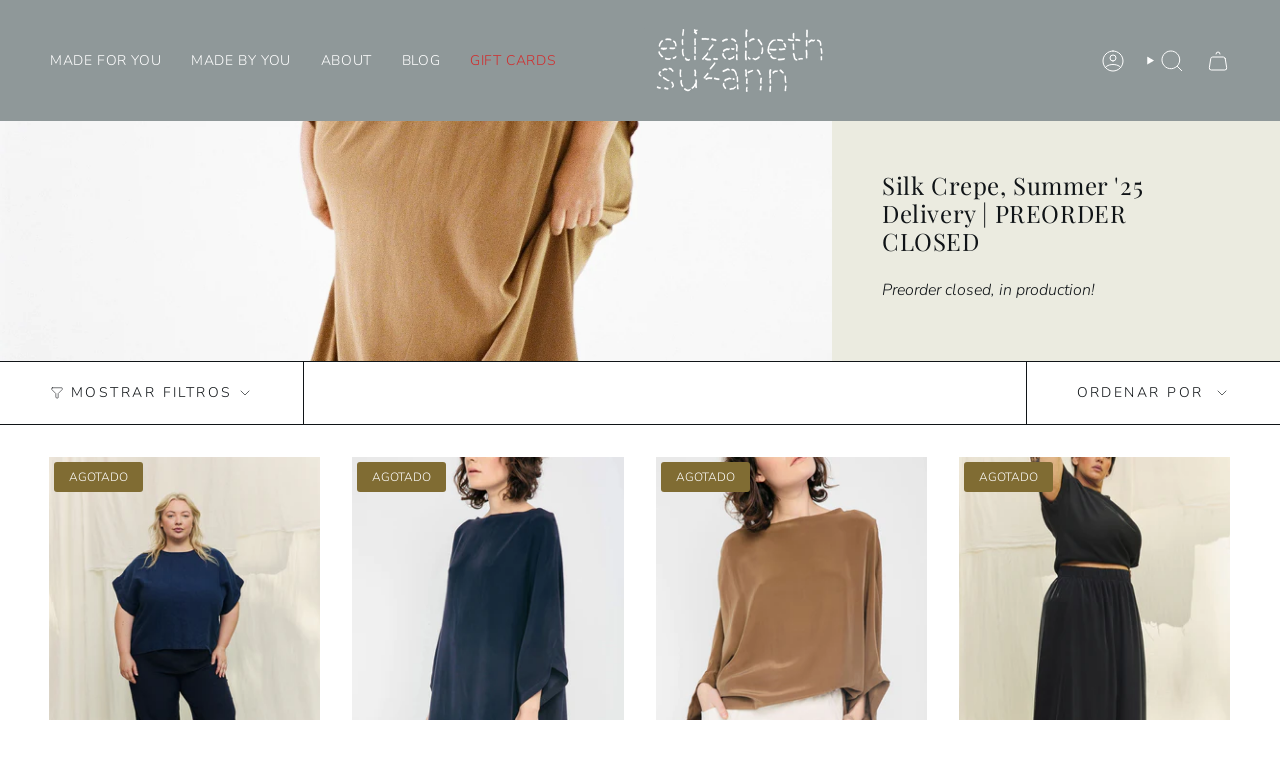

--- FILE ---
content_type: text/html; charset=utf-8
request_url: https://elizabethsuzann.com/es/collections/silk-crepe
body_size: 81858
content:
<!doctype html>
<html class="no-js no-touch supports-no-cookies" lang="es">
  <head><meta charset="UTF-8">
<meta http-equiv="X-UA-Compatible" content="IE=edge">
<meta name="viewport" content="width=device-width,initial-scale=1"><meta name="theme-color" content="#FFFFFF">
<link rel="canonical" href="https://elizabethsuzann.com/es/collections/silk-crepe">

<!-- ======================= Broadcast Theme V6.1.0 ========================= -->


  <link rel="icon" type="image/png" href="//elizabethsuzann.com/cdn/shop/files/ZZ_solo.png?crop=center&height=32&v=1763187809&width=32">

<link rel="preconnect" href="https://fonts.shopifycdn.com" crossorigin><!-- Title and description ================================================ -->


<title>
    
    Silk Crepe, Summer &#39;25 Delivery | PREORDER CLOSED
    
    
    
      &ndash; Elizabeth Suzann
    
  </title>


  <meta name="description" content="Preorder closed, in production!">


<meta property="og:site_name" content="Elizabeth Suzann">
<meta property="og:url" content="https://elizabethsuzann.com/es/collections/silk-crepe">
<meta property="og:title" content="Silk Crepe, Summer &#39;25 Delivery | PREORDER CLOSED">
<meta property="og:type" content="product.group">
<meta property="og:description" content="Preorder closed, in production!"><meta property="og:image" content="http://elizabethsuzann.com/cdn/shop/collections/Elizabeth_Suzann_Georgia_Midi_Ochre_Washable_Silk_5.jpg?v=1735662634">
  <meta property="og:image:secure_url" content="https://elizabethsuzann.com/cdn/shop/collections/Elizabeth_Suzann_Georgia_Midi_Ochre_Washable_Silk_5.jpg?v=1735662634">
  <meta property="og:image:width" content="2075">
  <meta property="og:image:height" content="3130"><meta name="twitter:card" content="summary_large_image">
<meta name="twitter:title" content="Silk Crepe, Summer &#39;25 Delivery | PREORDER CLOSED">
<meta name="twitter:description" content="Preorder closed, in production!">
<!-- CSS ================================================================== -->
<style data-shopify>
  @font-face {
  font-family: "Playfair Display";
  font-weight: 400;
  font-style: normal;
  font-display: swap;
  src: url("//elizabethsuzann.com/cdn/fonts/playfair_display/playfairdisplay_n4.9980f3e16959dc89137cc1369bfc3ae98af1deb9.woff2") format("woff2"),
       url("//elizabethsuzann.com/cdn/fonts/playfair_display/playfairdisplay_n4.c562b7c8e5637886a811d2a017f9e023166064ee.woff") format("woff");
}

  @font-face {
  font-family: Nunito;
  font-weight: 300;
  font-style: normal;
  font-display: swap;
  src: url("//elizabethsuzann.com/cdn/fonts/nunito/nunito_n3.c1d7c2242f5519d084eafc479d7cc132bcc8c480.woff2") format("woff2"),
       url("//elizabethsuzann.com/cdn/fonts/nunito/nunito_n3.d543cae3671591d99f8b7ed9ea9ca8387fc73b09.woff") format("woff");
}

  @font-face {
  font-family: Nunito;
  font-weight: 300;
  font-style: normal;
  font-display: swap;
  src: url("//elizabethsuzann.com/cdn/fonts/nunito/nunito_n3.c1d7c2242f5519d084eafc479d7cc132bcc8c480.woff2") format("woff2"),
       url("//elizabethsuzann.com/cdn/fonts/nunito/nunito_n3.d543cae3671591d99f8b7ed9ea9ca8387fc73b09.woff") format("woff");
}

  @font-face {
  font-family: Nunito;
  font-weight: 300;
  font-style: normal;
  font-display: swap;
  src: url("//elizabethsuzann.com/cdn/fonts/nunito/nunito_n3.c1d7c2242f5519d084eafc479d7cc132bcc8c480.woff2") format("woff2"),
       url("//elizabethsuzann.com/cdn/fonts/nunito/nunito_n3.d543cae3671591d99f8b7ed9ea9ca8387fc73b09.woff") format("woff");
}

  @font-face {
  font-family: "Playfair Display";
  font-weight: 400;
  font-style: italic;
  font-display: swap;
  src: url("//elizabethsuzann.com/cdn/fonts/playfair_display/playfairdisplay_i4.804ea8da9192aaed0368534aa085b3c1f3411619.woff2") format("woff2"),
       url("//elizabethsuzann.com/cdn/fonts/playfair_display/playfairdisplay_i4.5538cb7a825d13d8a2333cd8a94065a93a95c710.woff") format("woff");
}


  
    @font-face {
  font-family: Nunito;
  font-weight: 400;
  font-style: normal;
  font-display: swap;
  src: url("//elizabethsuzann.com/cdn/fonts/nunito/nunito_n4.fc49103dc396b42cae9460289072d384b6c6eb63.woff2") format("woff2"),
       url("//elizabethsuzann.com/cdn/fonts/nunito/nunito_n4.5d26d13beeac3116db2479e64986cdeea4c8fbdd.woff") format("woff");
}

  

  
    @font-face {
  font-family: Nunito;
  font-weight: 300;
  font-style: italic;
  font-display: swap;
  src: url("//elizabethsuzann.com/cdn/fonts/nunito/nunito_i3.11db3ddffd5485d801b7a5d8a24c3b0e446751f1.woff2") format("woff2"),
       url("//elizabethsuzann.com/cdn/fonts/nunito/nunito_i3.7f37c552f86f3fb4c0aae0353840b033f9f464a0.woff") format("woff");
}

  

  
    @font-face {
  font-family: Nunito;
  font-weight: 400;
  font-style: italic;
  font-display: swap;
  src: url("//elizabethsuzann.com/cdn/fonts/nunito/nunito_i4.fd53bf99043ab6c570187ed42d1b49192135de96.woff2") format("woff2"),
       url("//elizabethsuzann.com/cdn/fonts/nunito/nunito_i4.cb3876a003a73aaae5363bb3e3e99d45ec598cc6.woff") format("woff");
}

  

  
    @font-face {
  font-family: Nunito;
  font-weight: 400;
  font-style: normal;
  font-display: swap;
  src: url("//elizabethsuzann.com/cdn/fonts/nunito/nunito_n4.fc49103dc396b42cae9460289072d384b6c6eb63.woff2") format("woff2"),
       url("//elizabethsuzann.com/cdn/fonts/nunito/nunito_n4.5d26d13beeac3116db2479e64986cdeea4c8fbdd.woff") format("woff");
}

  

  

  
    :root,
    .color-scheme-1 {--COLOR-BG-GRADIENT: #FFFFFF;
      --COLOR-BG: #FFFFFF;
      --COLOR-BG-RGB: 255, 255, 255;

      --COLOR-BG-ACCENT: #ebebe0;
      --COLOR-BG-ACCENT-LIGHTEN: #ffffff;

      /* === Link Color ===*/

      --COLOR-LINK: #101417;
      --COLOR-LINK-HOVER: rgba(16, 20, 23, 0.7);
      --COLOR-LINK-OPPOSITE: #ffffff;

      --COLOR-TEXT: #101417;
      --COLOR-TEXT-HOVER: rgba(16, 20, 23, 0.7);
      --COLOR-TEXT-LIGHT: #585b5d;
      --COLOR-TEXT-DARK: #000000;
      --COLOR-TEXT-A5:  rgba(16, 20, 23, 0.05);
      --COLOR-TEXT-A35: rgba(16, 20, 23, 0.35);
      --COLOR-TEXT-A50: rgba(16, 20, 23, 0.5);
      --COLOR-TEXT-A80: rgba(16, 20, 23, 0.8);


      --COLOR-BORDER: rgb(16, 20, 23);
      --COLOR-BORDER-LIGHT: #707274;
      --COLOR-BORDER-DARK: #000000;
      --COLOR-BORDER-HAIRLINE: #f7f7f7;

      --overlay-bg: #FFFFFF;

      /* === Bright color ===*/
      --COLOR-ACCENT: #FFFFFF;
      --COLOR-ACCENT-HOVER: #d9d9d9;
      --COLOR-ACCENT-FADE: rgba(255, 255, 255, 0.05);
      --COLOR-ACCENT-LIGHT: #ffffff;

      /* === Default Cart Gradient ===*/

      --FREE-SHIPPING-GRADIENT: linear-gradient(to right, var(--COLOR-ACCENT-LIGHT) 0%, var(--accent) 100%);

      /* === Buttons ===*/
      --BTN-PRIMARY-BG: #101417;
      --BTN-PRIMARY-TEXT: #FFFFFF;
      --BTN-PRIMARY-BORDER: #101417;

      
      
        --BTN-PRIMARY-BG-BRIGHTER: #252e35;
      

      --BTN-SECONDARY-BG: #806c33;
      --BTN-SECONDARY-TEXT: #FFFFFF;
      --BTN-SECONDARY-BORDER: #806c33;

      
      
        --BTN-SECONDARY-BG-BRIGHTER: #6e5d2c;
      

      
--COLOR-BG-BRIGHTER: #f2f2f2;

      --COLOR-BG-ALPHA-25: rgba(255, 255, 255, 0.25);
      --COLOR-BG-TRANSPARENT: rgba(255, 255, 255, 0);--COLOR-FOOTER-BG-HAIRLINE: #f7f7f7;

      /* Dynamic color variables */
      --accent: var(--COLOR-ACCENT);
      --accent-fade: var(--COLOR-ACCENT-FADE);
      --accent-hover: var(--COLOR-ACCENT-HOVER);
      --border: var(--COLOR-BORDER);
      --border-dark: var(--COLOR-BORDER-DARK);
      --border-light: var(--COLOR-BORDER-LIGHT);
      --border-hairline: var(--COLOR-BORDER-HAIRLINE);
      --bg: var(--COLOR-BG-GRADIENT, var(--COLOR-BG));
      --bg-accent: var(--COLOR-BG-ACCENT);
      --bg-accent-lighten: var(--COLOR-BG-ACCENT-LIGHTEN);
      --icons: var(--COLOR-TEXT);
      --link: var(--COLOR-LINK);
      --link-hover: var(--COLOR-LINK-HOVER);
      --link-opposite: var(--COLOR-LINK-OPPOSITE);
      --text: var(--COLOR-TEXT);
      --text-dark: var(--COLOR-TEXT-DARK);
      --text-light: var(--COLOR-TEXT-LIGHT);
      --text-hover: var(--COLOR-TEXT-HOVER);
      --text-a5: var(--COLOR-TEXT-A5);
      --text-a35: var(--COLOR-TEXT-A35);
      --text-a50: var(--COLOR-TEXT-A50);
      --text-a80: var(--COLOR-TEXT-A80);
    }
  
    
    .color-scheme-2 {--COLOR-BG-GRADIENT: #ebebe0;
      --COLOR-BG: #ebebe0;
      --COLOR-BG-RGB: 235, 235, 224;

      --COLOR-BG-ACCENT: #FFFFFF;
      --COLOR-BG-ACCENT-LIGHTEN: #ffffff;

      /* === Link Color ===*/

      --COLOR-LINK: #8F9899;
      --COLOR-LINK-HOVER: rgba(143, 152, 153, 0.7);
      --COLOR-LINK-OPPOSITE: #ffffff;

      --COLOR-TEXT: #FFFFFF;
      --COLOR-TEXT-HOVER: rgba(255, 255, 255, 0.7);
      --COLOR-TEXT-LIGHT: #f9f9f6;
      --COLOR-TEXT-DARK: #d9d9d9;
      --COLOR-TEXT-A5:  rgba(255, 255, 255, 0.05);
      --COLOR-TEXT-A35: rgba(255, 255, 255, 0.35);
      --COLOR-TEXT-A50: rgba(255, 255, 255, 0.5);
      --COLOR-TEXT-A80: rgba(255, 255, 255, 0.8);


      --COLOR-BORDER: rgb(143, 152, 153);
      --COLOR-BORDER-LIGHT: #b4b9b5;
      --COLOR-BORDER-DARK: #5c6566;
      --COLOR-BORDER-HAIRLINE: #e5e5d7;

      --overlay-bg: #101417;

      /* === Bright color ===*/
      --COLOR-ACCENT: #806c33;
      --COLOR-ACCENT-HOVER: #4e4018;
      --COLOR-ACCENT-FADE: rgba(128, 108, 51, 0.05);
      --COLOR-ACCENT-LIGHT: #dec16e;

      /* === Default Cart Gradient ===*/

      --FREE-SHIPPING-GRADIENT: linear-gradient(to right, var(--COLOR-ACCENT-LIGHT) 0%, var(--accent) 100%);

      /* === Buttons ===*/
      --BTN-PRIMARY-BG: #806c33;
      --BTN-PRIMARY-TEXT: #FFFFFF;
      --BTN-PRIMARY-BORDER: #FFFFFF;

      
      
        --BTN-PRIMARY-BG-BRIGHTER: #6e5d2c;
      

      --BTN-SECONDARY-BG: #8F9899;
      --BTN-SECONDARY-TEXT: #FFFFFF;
      --BTN-SECONDARY-BORDER: #FFFFFF;

      
      
        --BTN-SECONDARY-BG-BRIGHTER: #828c8d;
      

      
--COLOR-BG-BRIGHTER: #e1e1d0;

      --COLOR-BG-ALPHA-25: rgba(235, 235, 224, 0.25);
      --COLOR-BG-TRANSPARENT: rgba(235, 235, 224, 0);--COLOR-FOOTER-BG-HAIRLINE: #e5e5d7;

      /* Dynamic color variables */
      --accent: var(--COLOR-ACCENT);
      --accent-fade: var(--COLOR-ACCENT-FADE);
      --accent-hover: var(--COLOR-ACCENT-HOVER);
      --border: var(--COLOR-BORDER);
      --border-dark: var(--COLOR-BORDER-DARK);
      --border-light: var(--COLOR-BORDER-LIGHT);
      --border-hairline: var(--COLOR-BORDER-HAIRLINE);
      --bg: var(--COLOR-BG-GRADIENT, var(--COLOR-BG));
      --bg-accent: var(--COLOR-BG-ACCENT);
      --bg-accent-lighten: var(--COLOR-BG-ACCENT-LIGHTEN);
      --icons: var(--COLOR-TEXT);
      --link: var(--COLOR-LINK);
      --link-hover: var(--COLOR-LINK-HOVER);
      --link-opposite: var(--COLOR-LINK-OPPOSITE);
      --text: var(--COLOR-TEXT);
      --text-dark: var(--COLOR-TEXT-DARK);
      --text-light: var(--COLOR-TEXT-LIGHT);
      --text-hover: var(--COLOR-TEXT-HOVER);
      --text-a5: var(--COLOR-TEXT-A5);
      --text-a35: var(--COLOR-TEXT-A35);
      --text-a50: var(--COLOR-TEXT-A50);
      --text-a80: var(--COLOR-TEXT-A80);
    }
  
    
    .color-scheme-3 {--COLOR-BG-GRADIENT: #8F9899;
      --COLOR-BG: #8F9899;
      --COLOR-BG-RGB: 143, 152, 153;

      --COLOR-BG-ACCENT: #FFFFFF;
      --COLOR-BG-ACCENT-LIGHTEN: #ffffff;

      /* === Link Color ===*/

      --COLOR-LINK: #FFFFFF;
      --COLOR-LINK-HOVER: rgba(255, 255, 255, 0.7);
      --COLOR-LINK-OPPOSITE: #000000;

      --COLOR-TEXT: #FFFFFF;
      --COLOR-TEXT-HOVER: rgba(255, 255, 255, 0.7);
      --COLOR-TEXT-LIGHT: #dde0e0;
      --COLOR-TEXT-DARK: #d9d9d9;
      --COLOR-TEXT-A5:  rgba(255, 255, 255, 0.05);
      --COLOR-TEXT-A35: rgba(255, 255, 255, 0.35);
      --COLOR-TEXT-A50: rgba(255, 255, 255, 0.5);
      --COLOR-TEXT-A80: rgba(255, 255, 255, 0.8);


      --COLOR-BORDER: rgb(143, 152, 153);
      --COLOR-BORDER-LIGHT: #8f9899;
      --COLOR-BORDER-DARK: #5c6566;
      --COLOR-BORDER-HAIRLINE: #879192;

      --overlay-bg: #101417;

      /* === Bright color ===*/
      --COLOR-ACCENT: #806c33;
      --COLOR-ACCENT-HOVER: #4e4018;
      --COLOR-ACCENT-FADE: rgba(128, 108, 51, 0.05);
      --COLOR-ACCENT-LIGHT: #dec16e;

      /* === Default Cart Gradient ===*/

      --FREE-SHIPPING-GRADIENT: linear-gradient(to right, var(--COLOR-ACCENT-LIGHT) 0%, var(--accent) 100%);

      /* === Buttons ===*/
      --BTN-PRIMARY-BG: #8F9899;
      --BTN-PRIMARY-TEXT: #FFFFFF;
      --BTN-PRIMARY-BORDER: #FFFFFF;

      
      
        --BTN-PRIMARY-BG-BRIGHTER: #828c8d;
      

      --BTN-SECONDARY-BG: #ebebe0;
      --BTN-SECONDARY-TEXT: #FFFFFF;
      --BTN-SECONDARY-BORDER: #FFFFFF;

      
      
        --BTN-SECONDARY-BG-BRIGHTER: #e1e1d0;
      

      
--COLOR-BG-BRIGHTER: #828c8d;

      --COLOR-BG-ALPHA-25: rgba(143, 152, 153, 0.25);
      --COLOR-BG-TRANSPARENT: rgba(143, 152, 153, 0);--COLOR-FOOTER-BG-HAIRLINE: #879192;

      /* Dynamic color variables */
      --accent: var(--COLOR-ACCENT);
      --accent-fade: var(--COLOR-ACCENT-FADE);
      --accent-hover: var(--COLOR-ACCENT-HOVER);
      --border: var(--COLOR-BORDER);
      --border-dark: var(--COLOR-BORDER-DARK);
      --border-light: var(--COLOR-BORDER-LIGHT);
      --border-hairline: var(--COLOR-BORDER-HAIRLINE);
      --bg: var(--COLOR-BG-GRADIENT, var(--COLOR-BG));
      --bg-accent: var(--COLOR-BG-ACCENT);
      --bg-accent-lighten: var(--COLOR-BG-ACCENT-LIGHTEN);
      --icons: var(--COLOR-TEXT);
      --link: var(--COLOR-LINK);
      --link-hover: var(--COLOR-LINK-HOVER);
      --link-opposite: var(--COLOR-LINK-OPPOSITE);
      --text: var(--COLOR-TEXT);
      --text-dark: var(--COLOR-TEXT-DARK);
      --text-light: var(--COLOR-TEXT-LIGHT);
      --text-hover: var(--COLOR-TEXT-HOVER);
      --text-a5: var(--COLOR-TEXT-A5);
      --text-a35: var(--COLOR-TEXT-A35);
      --text-a50: var(--COLOR-TEXT-A50);
      --text-a80: var(--COLOR-TEXT-A80);
    }
  
    
    .color-scheme-4 {--COLOR-BG-GRADIENT: #ebebe0;
      --COLOR-BG: #ebebe0;
      --COLOR-BG-RGB: 235, 235, 224;

      --COLOR-BG-ACCENT: #ebebe0;
      --COLOR-BG-ACCENT-LIGHTEN: #ffffff;

      /* === Link Color ===*/

      --COLOR-LINK: #806c33;
      --COLOR-LINK-HOVER: rgba(128, 108, 51, 0.7);
      --COLOR-LINK-OPPOSITE: #ffffff;

      --COLOR-TEXT: #806c33;
      --COLOR-TEXT-HOVER: rgba(128, 108, 51, 0.7);
      --COLOR-TEXT-LIGHT: #a09267;
      --COLOR-TEXT-DARK: #4e4018;
      --COLOR-TEXT-A5:  rgba(128, 108, 51, 0.05);
      --COLOR-TEXT-A35: rgba(128, 108, 51, 0.35);
      --COLOR-TEXT-A50: rgba(128, 108, 51, 0.5);
      --COLOR-TEXT-A80: rgba(128, 108, 51, 0.8);


      --COLOR-BORDER: rgb(128, 108, 51);
      --COLOR-BORDER-LIGHT: #ab9f78;
      --COLOR-BORDER-DARK: #372e16;
      --COLOR-BORDER-HAIRLINE: #e5e5d7;

      --overlay-bg: #ebebe0;

      /* === Bright color ===*/
      --COLOR-ACCENT: #806c33;
      --COLOR-ACCENT-HOVER: #4e4018;
      --COLOR-ACCENT-FADE: rgba(128, 108, 51, 0.05);
      --COLOR-ACCENT-LIGHT: #dec16e;

      /* === Default Cart Gradient ===*/

      --FREE-SHIPPING-GRADIENT: linear-gradient(to right, var(--COLOR-ACCENT-LIGHT) 0%, var(--accent) 100%);

      /* === Buttons ===*/
      --BTN-PRIMARY-BG: #806c33;
      --BTN-PRIMARY-TEXT: #FFFFFF;
      --BTN-PRIMARY-BORDER: #FFFFFF;

      
      
        --BTN-PRIMARY-BG-BRIGHTER: #6e5d2c;
      

      --BTN-SECONDARY-BG: #FFFFFF;
      --BTN-SECONDARY-TEXT: #806c33;
      --BTN-SECONDARY-BORDER: #806c33;

      
      
        --BTN-SECONDARY-BG-BRIGHTER: #f2f2f2;
      

      
--COLOR-BG-BRIGHTER: #e1e1d0;

      --COLOR-BG-ALPHA-25: rgba(235, 235, 224, 0.25);
      --COLOR-BG-TRANSPARENT: rgba(235, 235, 224, 0);--COLOR-FOOTER-BG-HAIRLINE: #e5e5d7;

      /* Dynamic color variables */
      --accent: var(--COLOR-ACCENT);
      --accent-fade: var(--COLOR-ACCENT-FADE);
      --accent-hover: var(--COLOR-ACCENT-HOVER);
      --border: var(--COLOR-BORDER);
      --border-dark: var(--COLOR-BORDER-DARK);
      --border-light: var(--COLOR-BORDER-LIGHT);
      --border-hairline: var(--COLOR-BORDER-HAIRLINE);
      --bg: var(--COLOR-BG-GRADIENT, var(--COLOR-BG));
      --bg-accent: var(--COLOR-BG-ACCENT);
      --bg-accent-lighten: var(--COLOR-BG-ACCENT-LIGHTEN);
      --icons: var(--COLOR-TEXT);
      --link: var(--COLOR-LINK);
      --link-hover: var(--COLOR-LINK-HOVER);
      --link-opposite: var(--COLOR-LINK-OPPOSITE);
      --text: var(--COLOR-TEXT);
      --text-dark: var(--COLOR-TEXT-DARK);
      --text-light: var(--COLOR-TEXT-LIGHT);
      --text-hover: var(--COLOR-TEXT-HOVER);
      --text-a5: var(--COLOR-TEXT-A5);
      --text-a35: var(--COLOR-TEXT-A35);
      --text-a50: var(--COLOR-TEXT-A50);
      --text-a80: var(--COLOR-TEXT-A80);
    }
  
    
    .color-scheme-5 {--COLOR-BG-GRADIENT: #806c33;
      --COLOR-BG: #806c33;
      --COLOR-BG-RGB: 128, 108, 51;

      --COLOR-BG-ACCENT: #806c33;
      --COLOR-BG-ACCENT-LIGHTEN: #b69a49;

      /* === Link Color ===*/

      --COLOR-LINK: #FFFFFF;
      --COLOR-LINK-HOVER: rgba(255, 255, 255, 0.7);
      --COLOR-LINK-OPPOSITE: #000000;

      --COLOR-TEXT: #FFFFFF;
      --COLOR-TEXT-HOVER: rgba(255, 255, 255, 0.7);
      --COLOR-TEXT-LIGHT: #d9d3c2;
      --COLOR-TEXT-DARK: #d9d9d9;
      --COLOR-TEXT-A5:  rgba(255, 255, 255, 0.05);
      --COLOR-TEXT-A35: rgba(255, 255, 255, 0.35);
      --COLOR-TEXT-A50: rgba(255, 255, 255, 0.5);
      --COLOR-TEXT-A80: rgba(255, 255, 255, 0.8);


      --COLOR-BORDER: rgb(143, 152, 153);
      --COLOR-BORDER-LIGHT: #898670;
      --COLOR-BORDER-DARK: #5c6566;
      --COLOR-BORDER-HAIRLINE: #75632f;

      --overlay-bg: #806c33;

      /* === Bright color ===*/
      --COLOR-ACCENT: #FFFFFF;
      --COLOR-ACCENT-HOVER: #d9d9d9;
      --COLOR-ACCENT-FADE: rgba(255, 255, 255, 0.05);
      --COLOR-ACCENT-LIGHT: #ffffff;

      /* === Default Cart Gradient ===*/

      --FREE-SHIPPING-GRADIENT: linear-gradient(to right, var(--COLOR-ACCENT-LIGHT) 0%, var(--accent) 100%);

      /* === Buttons ===*/
      --BTN-PRIMARY-BG: #8F9899;
      --BTN-PRIMARY-TEXT: #FFFFFF;
      --BTN-PRIMARY-BORDER: #FFFFFF;

      
      
        --BTN-PRIMARY-BG-BRIGHTER: #828c8d;
      

      --BTN-SECONDARY-BG: #ebebe0;
      --BTN-SECONDARY-TEXT: #806c33;
      --BTN-SECONDARY-BORDER: #806c33;

      
      
        --BTN-SECONDARY-BG-BRIGHTER: #e1e1d0;
      

      
--COLOR-BG-BRIGHTER: #6e5d2c;

      --COLOR-BG-ALPHA-25: rgba(128, 108, 51, 0.25);
      --COLOR-BG-TRANSPARENT: rgba(128, 108, 51, 0);--COLOR-FOOTER-BG-HAIRLINE: #75632f;

      /* Dynamic color variables */
      --accent: var(--COLOR-ACCENT);
      --accent-fade: var(--COLOR-ACCENT-FADE);
      --accent-hover: var(--COLOR-ACCENT-HOVER);
      --border: var(--COLOR-BORDER);
      --border-dark: var(--COLOR-BORDER-DARK);
      --border-light: var(--COLOR-BORDER-LIGHT);
      --border-hairline: var(--COLOR-BORDER-HAIRLINE);
      --bg: var(--COLOR-BG-GRADIENT, var(--COLOR-BG));
      --bg-accent: var(--COLOR-BG-ACCENT);
      --bg-accent-lighten: var(--COLOR-BG-ACCENT-LIGHTEN);
      --icons: var(--COLOR-TEXT);
      --link: var(--COLOR-LINK);
      --link-hover: var(--COLOR-LINK-HOVER);
      --link-opposite: var(--COLOR-LINK-OPPOSITE);
      --text: var(--COLOR-TEXT);
      --text-dark: var(--COLOR-TEXT-DARK);
      --text-light: var(--COLOR-TEXT-LIGHT);
      --text-hover: var(--COLOR-TEXT-HOVER);
      --text-a5: var(--COLOR-TEXT-A5);
      --text-a35: var(--COLOR-TEXT-A35);
      --text-a50: var(--COLOR-TEXT-A50);
      --text-a80: var(--COLOR-TEXT-A80);
    }
  
    
    .color-scheme-6 {--COLOR-BG-GRADIENT: #FFFFFF;
      --COLOR-BG: #FFFFFF;
      --COLOR-BG-RGB: 255, 255, 255;

      --COLOR-BG-ACCENT: #FFFFFF;
      --COLOR-BG-ACCENT-LIGHTEN: #ffffff;

      /* === Link Color ===*/

      --COLOR-LINK: #101417;
      --COLOR-LINK-HOVER: rgba(16, 20, 23, 0.7);
      --COLOR-LINK-OPPOSITE: #ffffff;

      --COLOR-TEXT: #101417;
      --COLOR-TEXT-HOVER: rgba(16, 20, 23, 0.7);
      --COLOR-TEXT-LIGHT: #585b5d;
      --COLOR-TEXT-DARK: #000000;
      --COLOR-TEXT-A5:  rgba(16, 20, 23, 0.05);
      --COLOR-TEXT-A35: rgba(16, 20, 23, 0.35);
      --COLOR-TEXT-A50: rgba(16, 20, 23, 0.5);
      --COLOR-TEXT-A80: rgba(16, 20, 23, 0.8);


      --COLOR-BORDER: rgb(143, 152, 153);
      --COLOR-BORDER-LIGHT: #bcc1c2;
      --COLOR-BORDER-DARK: #5c6566;
      --COLOR-BORDER-HAIRLINE: #f7f7f7;

      --overlay-bg: #ebebe0;

      /* === Bright color ===*/
      --COLOR-ACCENT: #8F9899;
      --COLOR-ACCENT-HOVER: #5d7b7e;
      --COLOR-ACCENT-FADE: rgba(143, 152, 153, 0.05);
      --COLOR-ACCENT-LIGHT: #d9e6e8;

      /* === Default Cart Gradient ===*/

      --FREE-SHIPPING-GRADIENT: linear-gradient(to right, var(--COLOR-ACCENT-LIGHT) 0%, var(--accent) 100%);

      /* === Buttons ===*/
      --BTN-PRIMARY-BG: #101417;
      --BTN-PRIMARY-TEXT: #FFFFFF;
      --BTN-PRIMARY-BORDER: #101417;

      
      
        --BTN-PRIMARY-BG-BRIGHTER: #252e35;
      

      --BTN-SECONDARY-BG: #8F9899;
      --BTN-SECONDARY-TEXT: #FFFFFF;
      --BTN-SECONDARY-BORDER: #8F9899;

      
      
        --BTN-SECONDARY-BG-BRIGHTER: #828c8d;
      

      
--COLOR-BG-BRIGHTER: #f2f2f2;

      --COLOR-BG-ALPHA-25: rgba(255, 255, 255, 0.25);
      --COLOR-BG-TRANSPARENT: rgba(255, 255, 255, 0);--COLOR-FOOTER-BG-HAIRLINE: #f7f7f7;

      /* Dynamic color variables */
      --accent: var(--COLOR-ACCENT);
      --accent-fade: var(--COLOR-ACCENT-FADE);
      --accent-hover: var(--COLOR-ACCENT-HOVER);
      --border: var(--COLOR-BORDER);
      --border-dark: var(--COLOR-BORDER-DARK);
      --border-light: var(--COLOR-BORDER-LIGHT);
      --border-hairline: var(--COLOR-BORDER-HAIRLINE);
      --bg: var(--COLOR-BG-GRADIENT, var(--COLOR-BG));
      --bg-accent: var(--COLOR-BG-ACCENT);
      --bg-accent-lighten: var(--COLOR-BG-ACCENT-LIGHTEN);
      --icons: var(--COLOR-TEXT);
      --link: var(--COLOR-LINK);
      --link-hover: var(--COLOR-LINK-HOVER);
      --link-opposite: var(--COLOR-LINK-OPPOSITE);
      --text: var(--COLOR-TEXT);
      --text-dark: var(--COLOR-TEXT-DARK);
      --text-light: var(--COLOR-TEXT-LIGHT);
      --text-hover: var(--COLOR-TEXT-HOVER);
      --text-a5: var(--COLOR-TEXT-A5);
      --text-a35: var(--COLOR-TEXT-A35);
      --text-a50: var(--COLOR-TEXT-A50);
      --text-a80: var(--COLOR-TEXT-A80);
    }
  
    
    .color-scheme-7 {--COLOR-BG-GRADIENT: #FFFFFF;
      --COLOR-BG: #FFFFFF;
      --COLOR-BG-RGB: 255, 255, 255;

      --COLOR-BG-ACCENT: #FFFFFF;
      --COLOR-BG-ACCENT-LIGHTEN: #ffffff;

      /* === Link Color ===*/

      --COLOR-LINK: #806c33;
      --COLOR-LINK-HOVER: rgba(128, 108, 51, 0.7);
      --COLOR-LINK-OPPOSITE: #ffffff;

      --COLOR-TEXT: #8F9899;
      --COLOR-TEXT-HOVER: rgba(143, 152, 153, 0.7);
      --COLOR-TEXT-LIGHT: #b1b7b8;
      --COLOR-TEXT-DARK: #5d7b7e;
      --COLOR-TEXT-A5:  rgba(143, 152, 153, 0.05);
      --COLOR-TEXT-A35: rgba(143, 152, 153, 0.35);
      --COLOR-TEXT-A50: rgba(143, 152, 153, 0.5);
      --COLOR-TEXT-A80: rgba(143, 152, 153, 0.8);


      --COLOR-BORDER: rgb(143, 152, 153);
      --COLOR-BORDER-LIGHT: #bcc1c2;
      --COLOR-BORDER-DARK: #5c6566;
      --COLOR-BORDER-HAIRLINE: #f7f7f7;

      --overlay-bg: #8F9899;

      /* === Bright color ===*/
      --COLOR-ACCENT: #806c33;
      --COLOR-ACCENT-HOVER: #4e4018;
      --COLOR-ACCENT-FADE: rgba(128, 108, 51, 0.05);
      --COLOR-ACCENT-LIGHT: #dec16e;

      /* === Default Cart Gradient ===*/

      --FREE-SHIPPING-GRADIENT: linear-gradient(to right, var(--COLOR-ACCENT-LIGHT) 0%, var(--accent) 100%);

      /* === Buttons ===*/
      --BTN-PRIMARY-BG: #8F9899;
      --BTN-PRIMARY-TEXT: #FFFFFF;
      --BTN-PRIMARY-BORDER: #8F9899;

      
      
        --BTN-PRIMARY-BG-BRIGHTER: #828c8d;
      

      --BTN-SECONDARY-BG: #806c33;
      --BTN-SECONDARY-TEXT: #FFFFFF;
      --BTN-SECONDARY-BORDER: #806c33;

      
      
        --BTN-SECONDARY-BG-BRIGHTER: #6e5d2c;
      

      
--COLOR-BG-BRIGHTER: #f2f2f2;

      --COLOR-BG-ALPHA-25: rgba(255, 255, 255, 0.25);
      --COLOR-BG-TRANSPARENT: rgba(255, 255, 255, 0);--COLOR-FOOTER-BG-HAIRLINE: #f7f7f7;

      /* Dynamic color variables */
      --accent: var(--COLOR-ACCENT);
      --accent-fade: var(--COLOR-ACCENT-FADE);
      --accent-hover: var(--COLOR-ACCENT-HOVER);
      --border: var(--COLOR-BORDER);
      --border-dark: var(--COLOR-BORDER-DARK);
      --border-light: var(--COLOR-BORDER-LIGHT);
      --border-hairline: var(--COLOR-BORDER-HAIRLINE);
      --bg: var(--COLOR-BG-GRADIENT, var(--COLOR-BG));
      --bg-accent: var(--COLOR-BG-ACCENT);
      --bg-accent-lighten: var(--COLOR-BG-ACCENT-LIGHTEN);
      --icons: var(--COLOR-TEXT);
      --link: var(--COLOR-LINK);
      --link-hover: var(--COLOR-LINK-HOVER);
      --link-opposite: var(--COLOR-LINK-OPPOSITE);
      --text: var(--COLOR-TEXT);
      --text-dark: var(--COLOR-TEXT-DARK);
      --text-light: var(--COLOR-TEXT-LIGHT);
      --text-hover: var(--COLOR-TEXT-HOVER);
      --text-a5: var(--COLOR-TEXT-A5);
      --text-a35: var(--COLOR-TEXT-A35);
      --text-a50: var(--COLOR-TEXT-A50);
      --text-a80: var(--COLOR-TEXT-A80);
    }
  
    
    .color-scheme-8 {--COLOR-BG-GRADIENT: #ebebe0;
      --COLOR-BG: #ebebe0;
      --COLOR-BG-RGB: 235, 235, 224;

      --COLOR-BG-ACCENT: #ebebe0;
      --COLOR-BG-ACCENT-LIGHTEN: #ffffff;

      /* === Link Color ===*/

      --COLOR-LINK: #101417;
      --COLOR-LINK-HOVER: rgba(16, 20, 23, 0.7);
      --COLOR-LINK-OPPOSITE: #ffffff;

      --COLOR-TEXT: #101417;
      --COLOR-TEXT-HOVER: rgba(16, 20, 23, 0.7);
      --COLOR-TEXT-LIGHT: #525553;
      --COLOR-TEXT-DARK: #000000;
      --COLOR-TEXT-A5:  rgba(16, 20, 23, 0.05);
      --COLOR-TEXT-A35: rgba(16, 20, 23, 0.35);
      --COLOR-TEXT-A50: rgba(16, 20, 23, 0.5);
      --COLOR-TEXT-A80: rgba(16, 20, 23, 0.8);


      --COLOR-BORDER: rgb(16, 20, 23);
      --COLOR-BORDER-LIGHT: #686a67;
      --COLOR-BORDER-DARK: #000000;
      --COLOR-BORDER-HAIRLINE: #e5e5d7;

      --overlay-bg: #8F9899;

      /* === Bright color ===*/
      --COLOR-ACCENT: #101417;
      --COLOR-ACCENT-HOVER: #000000;
      --COLOR-ACCENT-FADE: rgba(16, 20, 23, 0.05);
      --COLOR-ACCENT-LIGHT: #3b6785;

      /* === Default Cart Gradient ===*/

      --FREE-SHIPPING-GRADIENT: linear-gradient(to right, var(--COLOR-ACCENT-LIGHT) 0%, var(--accent) 100%);

      /* === Buttons ===*/
      --BTN-PRIMARY-BG: #101417;
      --BTN-PRIMARY-TEXT: #FFFFFF;
      --BTN-PRIMARY-BORDER: #101417;

      
      
        --BTN-PRIMARY-BG-BRIGHTER: #252e35;
      

      --BTN-SECONDARY-BG: #101417;
      --BTN-SECONDARY-TEXT: #FFFFFF;
      --BTN-SECONDARY-BORDER: #101417;

      
      
        --BTN-SECONDARY-BG-BRIGHTER: #252e35;
      

      
--COLOR-BG-BRIGHTER: #e1e1d0;

      --COLOR-BG-ALPHA-25: rgba(235, 235, 224, 0.25);
      --COLOR-BG-TRANSPARENT: rgba(235, 235, 224, 0);--COLOR-FOOTER-BG-HAIRLINE: #e5e5d7;

      /* Dynamic color variables */
      --accent: var(--COLOR-ACCENT);
      --accent-fade: var(--COLOR-ACCENT-FADE);
      --accent-hover: var(--COLOR-ACCENT-HOVER);
      --border: var(--COLOR-BORDER);
      --border-dark: var(--COLOR-BORDER-DARK);
      --border-light: var(--COLOR-BORDER-LIGHT);
      --border-hairline: var(--COLOR-BORDER-HAIRLINE);
      --bg: var(--COLOR-BG-GRADIENT, var(--COLOR-BG));
      --bg-accent: var(--COLOR-BG-ACCENT);
      --bg-accent-lighten: var(--COLOR-BG-ACCENT-LIGHTEN);
      --icons: var(--COLOR-TEXT);
      --link: var(--COLOR-LINK);
      --link-hover: var(--COLOR-LINK-HOVER);
      --link-opposite: var(--COLOR-LINK-OPPOSITE);
      --text: var(--COLOR-TEXT);
      --text-dark: var(--COLOR-TEXT-DARK);
      --text-light: var(--COLOR-TEXT-LIGHT);
      --text-hover: var(--COLOR-TEXT-HOVER);
      --text-a5: var(--COLOR-TEXT-A5);
      --text-a35: var(--COLOR-TEXT-A35);
      --text-a50: var(--COLOR-TEXT-A50);
      --text-a80: var(--COLOR-TEXT-A80);
    }
  
    
    .color-scheme-9 {--COLOR-BG-GRADIENT: #FFFFFF;
      --COLOR-BG: #FFFFFF;
      --COLOR-BG-RGB: 255, 255, 255;

      --COLOR-BG-ACCENT: #FFFFFF;
      --COLOR-BG-ACCENT-LIGHTEN: #ffffff;

      /* === Link Color ===*/

      --COLOR-LINK: #806c33;
      --COLOR-LINK-HOVER: rgba(128, 108, 51, 0.7);
      --COLOR-LINK-OPPOSITE: #ffffff;

      --COLOR-TEXT: #806c33;
      --COLOR-TEXT-HOVER: rgba(128, 108, 51, 0.7);
      --COLOR-TEXT-LIGHT: #a69870;
      --COLOR-TEXT-DARK: #4e4018;
      --COLOR-TEXT-A5:  rgba(128, 108, 51, 0.05);
      --COLOR-TEXT-A35: rgba(128, 108, 51, 0.35);
      --COLOR-TEXT-A50: rgba(128, 108, 51, 0.5);
      --COLOR-TEXT-A80: rgba(128, 108, 51, 0.8);


      --COLOR-BORDER: rgb(235, 235, 224);
      --COLOR-BORDER-LIGHT: #f3f3ec;
      --COLOR-BORDER-DARK: #c3c3a2;
      --COLOR-BORDER-HAIRLINE: #f7f7f7;

      --overlay-bg: #ebebe0;

      /* === Bright color ===*/
      --COLOR-ACCENT: #806c33;
      --COLOR-ACCENT-HOVER: #4e4018;
      --COLOR-ACCENT-FADE: rgba(128, 108, 51, 0.05);
      --COLOR-ACCENT-LIGHT: #dec16e;

      /* === Default Cart Gradient ===*/

      --FREE-SHIPPING-GRADIENT: linear-gradient(to right, var(--COLOR-ACCENT-LIGHT) 0%, var(--accent) 100%);

      /* === Buttons ===*/
      --BTN-PRIMARY-BG: #ebebe0;
      --BTN-PRIMARY-TEXT: #806c33;
      --BTN-PRIMARY-BORDER: #806c33;

      
      
        --BTN-PRIMARY-BG-BRIGHTER: #e1e1d0;
      

      --BTN-SECONDARY-BG: #806c33;
      --BTN-SECONDARY-TEXT: #FFFFFF;
      --BTN-SECONDARY-BORDER: #806c33;

      
      
        --BTN-SECONDARY-BG-BRIGHTER: #6e5d2c;
      

      
--COLOR-BG-BRIGHTER: #f2f2f2;

      --COLOR-BG-ALPHA-25: rgba(255, 255, 255, 0.25);
      --COLOR-BG-TRANSPARENT: rgba(255, 255, 255, 0);--COLOR-FOOTER-BG-HAIRLINE: #f7f7f7;

      /* Dynamic color variables */
      --accent: var(--COLOR-ACCENT);
      --accent-fade: var(--COLOR-ACCENT-FADE);
      --accent-hover: var(--COLOR-ACCENT-HOVER);
      --border: var(--COLOR-BORDER);
      --border-dark: var(--COLOR-BORDER-DARK);
      --border-light: var(--COLOR-BORDER-LIGHT);
      --border-hairline: var(--COLOR-BORDER-HAIRLINE);
      --bg: var(--COLOR-BG-GRADIENT, var(--COLOR-BG));
      --bg-accent: var(--COLOR-BG-ACCENT);
      --bg-accent-lighten: var(--COLOR-BG-ACCENT-LIGHTEN);
      --icons: var(--COLOR-TEXT);
      --link: var(--COLOR-LINK);
      --link-hover: var(--COLOR-LINK-HOVER);
      --link-opposite: var(--COLOR-LINK-OPPOSITE);
      --text: var(--COLOR-TEXT);
      --text-dark: var(--COLOR-TEXT-DARK);
      --text-light: var(--COLOR-TEXT-LIGHT);
      --text-hover: var(--COLOR-TEXT-HOVER);
      --text-a5: var(--COLOR-TEXT-A5);
      --text-a35: var(--COLOR-TEXT-A35);
      --text-a50: var(--COLOR-TEXT-A50);
      --text-a80: var(--COLOR-TEXT-A80);
    }
  
    
    .color-scheme-10 {--COLOR-BG-GRADIENT: rgba(0,0,0,0);
      --COLOR-BG: rgba(0,0,0,0);
      --COLOR-BG-RGB: 0, 0, 0;

      --COLOR-BG-ACCENT: #ebebe0;
      --COLOR-BG-ACCENT-LIGHTEN: #ffffff;

      /* === Link Color ===*/

      --COLOR-LINK: #806c33;
      --COLOR-LINK-HOVER: rgba(128, 108, 51, 0.7);
      --COLOR-LINK-OPPOSITE: #ffffff;

      --COLOR-TEXT: #ebebe0;
      --COLOR-TEXT-HOVER: rgba(235, 235, 224, 0.7);
      --COLOR-TEXT-LIGHT: rgba(165, 165, 157, 0.7);
      --COLOR-TEXT-DARK: #d4d4aa;
      --COLOR-TEXT-A5:  rgba(235, 235, 224, 0.05);
      --COLOR-TEXT-A35: rgba(235, 235, 224, 0.35);
      --COLOR-TEXT-A50: rgba(235, 235, 224, 0.5);
      --COLOR-TEXT-A80: rgba(235, 235, 224, 0.8);


      --COLOR-BORDER: rgb(128, 108, 51);
      --COLOR-BORDER-LIGHT: rgba(77, 65, 31, 0.6);
      --COLOR-BORDER-DARK: #372e16;
      --COLOR-BORDER-HAIRLINE: rgba(0, 0, 0, 0.0);

      --overlay-bg: #806c33;

      /* === Bright color ===*/
      --COLOR-ACCENT: #806c33;
      --COLOR-ACCENT-HOVER: #4e4018;
      --COLOR-ACCENT-FADE: rgba(128, 108, 51, 0.05);
      --COLOR-ACCENT-LIGHT: #dec16e;

      /* === Default Cart Gradient ===*/

      --FREE-SHIPPING-GRADIENT: linear-gradient(to right, var(--COLOR-ACCENT-LIGHT) 0%, var(--accent) 100%);

      /* === Buttons ===*/
      --BTN-PRIMARY-BG: #ebebe0;
      --BTN-PRIMARY-TEXT: #806c33;
      --BTN-PRIMARY-BORDER: #806c33;

      
      
        --BTN-PRIMARY-BG-BRIGHTER: #e1e1d0;
      

      --BTN-SECONDARY-BG: #ebebe0;
      --BTN-SECONDARY-TEXT: #806c33;
      --BTN-SECONDARY-BORDER: #ebebe0;

      
      
        --BTN-SECONDARY-BG-BRIGHTER: #e1e1d0;
      

      
--COLOR-BG-BRIGHTER: rgba(26, 26, 26, 0.0);

      --COLOR-BG-ALPHA-25: rgba(0, 0, 0, 0.25);
      --COLOR-BG-TRANSPARENT: rgba(0, 0, 0, 0);--COLOR-FOOTER-BG-HAIRLINE: rgba(8, 8, 8, 0.0);

      /* Dynamic color variables */
      --accent: var(--COLOR-ACCENT);
      --accent-fade: var(--COLOR-ACCENT-FADE);
      --accent-hover: var(--COLOR-ACCENT-HOVER);
      --border: var(--COLOR-BORDER);
      --border-dark: var(--COLOR-BORDER-DARK);
      --border-light: var(--COLOR-BORDER-LIGHT);
      --border-hairline: var(--COLOR-BORDER-HAIRLINE);
      --bg: var(--COLOR-BG-GRADIENT, var(--COLOR-BG));
      --bg-accent: var(--COLOR-BG-ACCENT);
      --bg-accent-lighten: var(--COLOR-BG-ACCENT-LIGHTEN);
      --icons: var(--COLOR-TEXT);
      --link: var(--COLOR-LINK);
      --link-hover: var(--COLOR-LINK-HOVER);
      --link-opposite: var(--COLOR-LINK-OPPOSITE);
      --text: var(--COLOR-TEXT);
      --text-dark: var(--COLOR-TEXT-DARK);
      --text-light: var(--COLOR-TEXT-LIGHT);
      --text-hover: var(--COLOR-TEXT-HOVER);
      --text-a5: var(--COLOR-TEXT-A5);
      --text-a35: var(--COLOR-TEXT-A35);
      --text-a50: var(--COLOR-TEXT-A50);
      --text-a80: var(--COLOR-TEXT-A80);
    }
  
    
    .color-scheme-11 {--COLOR-BG-GRADIENT: rgba(0,0,0,0);
      --COLOR-BG: rgba(0,0,0,0);
      --COLOR-BG-RGB: 0, 0, 0;

      --COLOR-BG-ACCENT: #ebebe0;
      --COLOR-BG-ACCENT-LIGHTEN: #ffffff;

      /* === Link Color ===*/

      --COLOR-LINK: #101417;
      --COLOR-LINK-HOVER: rgba(16, 20, 23, 0.7);
      --COLOR-LINK-OPPOSITE: #ffffff;

      --COLOR-TEXT: #101417;
      --COLOR-TEXT-HOVER: rgba(16, 20, 23, 0.7);
      --COLOR-TEXT-LIGHT: rgba(11, 14, 16, 0.7);
      --COLOR-TEXT-DARK: #000000;
      --COLOR-TEXT-A5:  rgba(16, 20, 23, 0.05);
      --COLOR-TEXT-A35: rgba(16, 20, 23, 0.35);
      --COLOR-TEXT-A50: rgba(16, 20, 23, 0.5);
      --COLOR-TEXT-A80: rgba(16, 20, 23, 0.8);


      --COLOR-BORDER: rgb(235, 235, 224);
      --COLOR-BORDER-LIGHT: rgba(141, 141, 134, 0.6);
      --COLOR-BORDER-DARK: #c3c3a2;
      --COLOR-BORDER-HAIRLINE: rgba(0, 0, 0, 0.0);

      --overlay-bg: #101417;

      /* === Bright color ===*/
      --COLOR-ACCENT: #101417;
      --COLOR-ACCENT-HOVER: #000000;
      --COLOR-ACCENT-FADE: rgba(16, 20, 23, 0.05);
      --COLOR-ACCENT-LIGHT: #3b6785;

      /* === Default Cart Gradient ===*/

      --FREE-SHIPPING-GRADIENT: linear-gradient(to right, var(--COLOR-ACCENT-LIGHT) 0%, var(--accent) 100%);

      /* === Buttons ===*/
      --BTN-PRIMARY-BG: #101417;
      --BTN-PRIMARY-TEXT: #FFFFFF;
      --BTN-PRIMARY-BORDER: #101417;

      
      
        --BTN-PRIMARY-BG-BRIGHTER: #252e35;
      

      --BTN-SECONDARY-BG: #ebebe0;
      --BTN-SECONDARY-TEXT: #101417;
      --BTN-SECONDARY-BORDER: #101417;

      
      
        --BTN-SECONDARY-BG-BRIGHTER: #e1e1d0;
      

      
--COLOR-BG-BRIGHTER: rgba(26, 26, 26, 0.0);

      --COLOR-BG-ALPHA-25: rgba(0, 0, 0, 0.25);
      --COLOR-BG-TRANSPARENT: rgba(0, 0, 0, 0);--COLOR-FOOTER-BG-HAIRLINE: rgba(8, 8, 8, 0.0);

      /* Dynamic color variables */
      --accent: var(--COLOR-ACCENT);
      --accent-fade: var(--COLOR-ACCENT-FADE);
      --accent-hover: var(--COLOR-ACCENT-HOVER);
      --border: var(--COLOR-BORDER);
      --border-dark: var(--COLOR-BORDER-DARK);
      --border-light: var(--COLOR-BORDER-LIGHT);
      --border-hairline: var(--COLOR-BORDER-HAIRLINE);
      --bg: var(--COLOR-BG-GRADIENT, var(--COLOR-BG));
      --bg-accent: var(--COLOR-BG-ACCENT);
      --bg-accent-lighten: var(--COLOR-BG-ACCENT-LIGHTEN);
      --icons: var(--COLOR-TEXT);
      --link: var(--COLOR-LINK);
      --link-hover: var(--COLOR-LINK-HOVER);
      --link-opposite: var(--COLOR-LINK-OPPOSITE);
      --text: var(--COLOR-TEXT);
      --text-dark: var(--COLOR-TEXT-DARK);
      --text-light: var(--COLOR-TEXT-LIGHT);
      --text-hover: var(--COLOR-TEXT-HOVER);
      --text-a5: var(--COLOR-TEXT-A5);
      --text-a35: var(--COLOR-TEXT-A35);
      --text-a50: var(--COLOR-TEXT-A50);
      --text-a80: var(--COLOR-TEXT-A80);
    }
  

  body, .color-scheme-1, .color-scheme-2, .color-scheme-3, .color-scheme-4, .color-scheme-5, .color-scheme-6, .color-scheme-7, .color-scheme-8, .color-scheme-9, .color-scheme-10, .color-scheme-11 {
    color: var(--text);
    background: var(--bg);
  }

  :root {
    --scrollbar-width: 0px;

    /* === Product grid sale tags ===*/
    --COLOR-SALE-BG: #8F9899;
    --COLOR-SALE-TEXT: #FFFFFF;

    /* === Product grid badges ===*/
    --COLOR-BADGE-BG: #806c33;
    --COLOR-BADGE-TEXT: #FFFFFF;

    /* === Quick Add ===*/
    --COLOR-QUICK-ADD-BG: #FFFFFF;
    --COLOR-QUICK-ADD-TEXT: #101417;

    /* === Product sale color ===*/
    --COLOR-SALE: #101417;

    /* === Helper colors for form error states ===*/
    --COLOR-ERROR: #721C24;
    --COLOR-ERROR-BG: #F8D7DA;
    --COLOR-ERROR-BORDER: #F5C6CB;

    --COLOR-SUCCESS: #56AD6A;
    --COLOR-SUCCESS-BG: rgba(86, 173, 106, 0.2);

    
      --RADIUS: 3px;
      --RADIUS-SELECT: 3px;
    

    --COLOR-HEADER-LINK: #FFFFFF;
    --COLOR-HEADER-LINK-HOVER: #FFFFFF;

    --COLOR-MENU-BG: #8F9899;
    --COLOR-SUBMENU-BG: #ebebe0;
    --COLOR-SUBMENU-LINK: #101417;
    --COLOR-SUBMENU-LINK-HOVER: rgba(16, 20, 23, 0.7);
    --COLOR-SUBMENU-TEXT-LIGHT: #525553;

    
      --COLOR-MENU-TRANSPARENT: #101417;
      --COLOR-MENU-TRANSPARENT-HOVER: #101417;
    

    --TRANSPARENT: rgba(255, 255, 255, 0);

    /* === Default overlay opacity ===*/
    --overlay-opacity: 0;
    --underlay-opacity: 1;
    --underlay-bg: rgba(0,0,0,0.4);
    --header-overlay-color: transparent;

    /* === Custom Cursor ===*/
    --ICON-ZOOM-IN: url( "//elizabethsuzann.com/cdn/shop/t/108/assets/icon-zoom-in.svg?v=182473373117644429561739885706" );
    --ICON-ZOOM-OUT: url( "//elizabethsuzann.com/cdn/shop/t/108/assets/icon-zoom-out.svg?v=101497157853986683871739885707" );

    /* === Custom Icons ===*/
    
    
      
      --ICON-ADD-BAG: url( "//elizabethsuzann.com/cdn/shop/t/108/assets/icon-add-bag.svg?v=23763382405227654651739885706" );
      --ICON-ADD-CART: url( "//elizabethsuzann.com/cdn/shop/t/108/assets/icon-add-cart.svg?v=3962293684743587821739885706" );
      --ICON-ARROW-LEFT: url( "//elizabethsuzann.com/cdn/shop/t/108/assets/icon-arrow-left.svg?v=136066145774695772731739885706" );
      --ICON-ARROW-RIGHT: url( "//elizabethsuzann.com/cdn/shop/t/108/assets/icon-arrow-right.svg?v=150928298113663093401739885706" );
      --ICON-SELECT: url("//elizabethsuzann.com/cdn/shop/t/108/assets/icon-select.svg?v=150573211567947701091739885706");
    

    --PRODUCT-GRID-ASPECT-RATIO: 150.0%;

    /* === Typography ===*/
    --FONT-HEADING-MINI: 12px;
    --FONT-HEADING-X-SMALL: 16px;
    --FONT-HEADING-SMALL: 20px;
    --FONT-HEADING-MEDIUM: 24px;
    --FONT-HEADING-LARGE: 38px;
    --FONT-HEADING-X-LARGE: 60px;

    --FONT-HEADING-MINI-MOBILE: 12px;
    --FONT-HEADING-X-SMALL-MOBILE: 16px;
    --FONT-HEADING-SMALL-MOBILE: 20px;
    --FONT-HEADING-MEDIUM-MOBILE: 24px;
    --FONT-HEADING-LARGE-MOBILE: 32px;
    --FONT-HEADING-X-LARGE-MOBILE: 45px;

    --FONT-STACK-BODY: Nunito, sans-serif;
    --FONT-STYLE-BODY: normal;
    --FONT-WEIGHT-BODY: 300;
    --FONT-WEIGHT-BODY-BOLD: 400;

    --LETTER-SPACING-BODY: 0.0em;

    --FONT-STACK-HEADING: "Playfair Display", serif;
    --FONT-WEIGHT-HEADING: 400;
    --FONT-STYLE-HEADING: normal;

    --FONT-UPPERCASE-HEADING: none;
    --LETTER-SPACING-HEADING: 0.025em;

    --FONT-STACK-SUBHEADING: "Playfair Display", serif;
    --FONT-WEIGHT-SUBHEADING: 400;
    --FONT-STYLE-SUBHEADING: italic;
    --FONT-SIZE-SUBHEADING-DESKTOP: 16px;
    --FONT-SIZE-SUBHEADING-MOBILE: 14px;

    --FONT-UPPERCASE-SUBHEADING: none;
    --LETTER-SPACING-SUBHEADING: 0.025em;

    --FONT-STACK-NAV: Nunito, sans-serif;
    --FONT-WEIGHT-NAV: 300;
    --FONT-WEIGHT-NAV-BOLD: 400;
    --FONT-STYLE-NAV: normal;
    --FONT-SIZE-NAV: 16px;


    --LETTER-SPACING-NAV: 0.05em;

    --FONT-SIZE-BASE: 16px;

    /* === Parallax ===*/
    --PARALLAX-STRENGTH-MIN: 120.0%;
    --PARALLAX-STRENGTH-MAX: 130.0%;--COLUMNS: 4;
    --COLUMNS-MEDIUM: 3;
    --COLUMNS-SMALL: 2;
    --COLUMNS-MOBILE: 1;--LAYOUT-OUTER: 50px;
      --LAYOUT-GUTTER: 32px;
      --LAYOUT-OUTER-MEDIUM: 30px;
      --LAYOUT-GUTTER-MEDIUM: 22px;
      --LAYOUT-OUTER-SMALL: 16px;
      --LAYOUT-GUTTER-SMALL: 16px;--base-animation-delay: 0ms;
    --line-height-normal: 1.375; /* Equals to line-height: normal; */--SIDEBAR-WIDTH: 288px;
      --SIDEBAR-WIDTH-MEDIUM: 258px;--DRAWER-WIDTH: 380px;--ICON-STROKE-WIDTH: 1px;

    /* === Button General ===*/
    --BTN-FONT-STACK: Nunito, sans-serif;
    --BTN-FONT-WEIGHT: 300;
    --BTN-FONT-STYLE: normal;
    --BTN-FONT-SIZE: 14px;--BTN-FONT-SIZE-BODY: 0.875rem;

    --BTN-LETTER-SPACING: 0.175em;
    --BTN-UPPERCASE: uppercase;
    --BTN-TEXT-ARROW-OFFSET: -1px;

    /* === Button White ===*/
    --COLOR-TEXT-BTN-BG-WHITE: #fff;
    --COLOR-TEXT-BTN-BORDER-WHITE: #fff;
    --COLOR-TEXT-BTN-WHITE: #000;
    --COLOR-TEXT-BTN-BG-WHITE-BRIGHTER: #f2f2f2;

    /* === Button Black ===*/
    --COLOR-TEXT-BTN-BG-BLACK: #000;
    --COLOR-TEXT-BTN-BORDER-BLACK: #000;
    --COLOR-TEXT-BTN-BLACK: #fff;
    --COLOR-TEXT-BTN-BG-BLACK-BRIGHTER: #1a1a1a;

    /* === Swatch Size ===*/
    --swatch-size-filters: 1.15rem;
    --swatch-size-product: 2.2rem;
  }

  /* === Backdrop ===*/
  ::backdrop {
    --underlay-opacity: 1;
    --underlay-bg: rgba(0,0,0,0.4);
  }

  /* === Gray background on Product grid items ===*/
  

  *,
  *::before,
  *::after {
    box-sizing: inherit;
  }

  * { -webkit-font-smoothing: antialiased; }

  html {
    box-sizing: border-box;
    font-size: var(--FONT-SIZE-BASE);
  }

  html,
  body { min-height: 100%; }

  body {
    position: relative;
    min-width: 320px;
    font-size: var(--FONT-SIZE-BASE);
    text-size-adjust: 100%;
    -webkit-text-size-adjust: 100%;
  }
</style>
<link rel="preload" as="font" href="//elizabethsuzann.com/cdn/fonts/nunito/nunito_n3.c1d7c2242f5519d084eafc479d7cc132bcc8c480.woff2" type="font/woff2" crossorigin><link rel="preload" as="font" href="//elizabethsuzann.com/cdn/fonts/playfair_display/playfairdisplay_n4.9980f3e16959dc89137cc1369bfc3ae98af1deb9.woff2" type="font/woff2" crossorigin><link rel="preload" as="font" href="//elizabethsuzann.com/cdn/fonts/nunito/nunito_n3.c1d7c2242f5519d084eafc479d7cc132bcc8c480.woff2" type="font/woff2" crossorigin><link rel="preload" as="font" href="//elizabethsuzann.com/cdn/fonts/nunito/nunito_n3.c1d7c2242f5519d084eafc479d7cc132bcc8c480.woff2" type="font/woff2" crossorigin><link rel="preload" as="font" href="//elizabethsuzann.com/cdn/fonts/playfair_display/playfairdisplay_i4.804ea8da9192aaed0368534aa085b3c1f3411619.woff2" type="font/woff2" crossorigin><link href="//elizabethsuzann.com/cdn/shop/t/108/assets/theme.css?v=138186175845397070571742007046" rel="stylesheet" type="text/css" media="all" />
<link href="//elizabethsuzann.com/cdn/shop/t/108/assets/swatches.css?v=157844926215047500451739885707" rel="stylesheet" type="text/css" media="all" />
<style data-shopify>.swatches {
    --cacao: url(//elizabethsuzann.com/cdn/shop/files/cacao_small.png?v=2037887130964975187);--pear: url(//elizabethsuzann.com/cdn/shop/files/pear_small.png?v=93504641611517035);--flax: url(//elizabethsuzann.com/cdn/shop/files/flax_small.png?v=9619443450010643845);--salt: url(//elizabethsuzann.com/cdn/shop/files/salt_small.png?v=3435569391445537471);--verte: url(//elizabethsuzann.com/cdn/shop/files/verte_small.png?v=17378343743420981095);--cedar: url(//elizabethsuzann.com/cdn/shop/files/cedar_small.png?v=17162144613231467585);--ink: url(//elizabethsuzann.com/cdn/shop/files/ink_small.png?v=14500829205813816735);--indigo: url(//elizabethsuzann.com/cdn/shop/files/indigo_small.png?v=14476071495998373361);--overcast: url(//elizabethsuzann.com/cdn/shop/files/overcast_small.png?v=11502234412576297653);--canyon: url(//elizabethsuzann.com/cdn/shop/files/canyon_small.png?v=15035444538790038097);--lichen: url(//elizabethsuzann.com/cdn/shop/files/lichen_small.png?v=17720305026767055298);--ochre: url(//elizabethsuzann.com/cdn/shop/files/ochre_small.png?v=3450218418969106371);--midnight: url(//elizabethsuzann.com/cdn/shop/files/midnight_small.png?v=4983451554664909561);--graphite: url(//elizabethsuzann.com/cdn/shop/files/graphite_small.png?v=5278410163226828843);--moss: url(//elizabethsuzann.com/cdn/shop/files/ochre_small.png?v=3450218418969106371);--black: url(//elizabethsuzann.com/cdn/shop/files/ink_small.png?v=14500829205813816735);--navy: url(//elizabethsuzann.com/cdn/shop/files/midnight_small.png?v=4983451554664909561);--washed-black: url(//elizabethsuzann.com/cdn/shop/files/washed-black_small.png?v=17273879095515599905);--olivine: url(//elizabethsuzann.com/cdn/shop/files/olivine_small.png?v=13599816695288282922);--natural: url(//elizabethsuzann.com/cdn/shop/files/natural_small.png?v=1214463298590851843);--umber: url(//elizabethsuzann.com/cdn/shop/files/umber_small.png?v=1868244402945451634);--fern: url(//elizabethsuzann.com/cdn/shop/files/fern_small.png?v=11784645688756207438);--sea-glass: #8F9899;--saffron: #BE9D14;--olive: #806C33;--pecan: #804F27;
  }</style>
<script>
    if (window.navigator.userAgent.indexOf('MSIE ') > 0 || window.navigator.userAgent.indexOf('Trident/') > 0) {
      document.documentElement.className = document.documentElement.className + ' ie';

      var scripts = document.getElementsByTagName('script')[0];
      var polyfill = document.createElement("script");
      polyfill.defer = true;
      polyfill.src = "//elizabethsuzann.com/cdn/shop/t/108/assets/ie11.js?v=144489047535103983231739885707";

      scripts.parentNode.insertBefore(polyfill, scripts);
    } else {
      document.documentElement.className = document.documentElement.className.replace('no-js', 'js');
    }

    document.documentElement.style.setProperty('--scrollbar-width', `${getScrollbarWidth()}px`);

    function getScrollbarWidth() {
      // Creating invisible container
      const outer = document.createElement('div');
      outer.style.visibility = 'hidden';
      outer.style.overflow = 'scroll'; // forcing scrollbar to appear
      outer.style.msOverflowStyle = 'scrollbar'; // needed for WinJS apps
      document.documentElement.appendChild(outer);

      // Creating inner element and placing it in the container
      const inner = document.createElement('div');
      outer.appendChild(inner);

      // Calculating difference between container's full width and the child width
      const scrollbarWidth = outer.offsetWidth - inner.offsetWidth;

      // Removing temporary elements from the DOM
      outer.parentNode.removeChild(outer);

      return scrollbarWidth;
    }

    let root = '/es';
    if (root[root.length - 1] !== '/') {
      root = root + '/';
    }

    window.theme = {
      routes: {
        root: root,
        cart_url: '/es/cart',
        cart_add_url: '/es/cart/add',
        cart_change_url: '/es/cart/change',
        product_recommendations_url: '/es/recommendations/products',
        predictive_search_url: '/es/search/suggest',
        addresses_url: '/es/account/addresses'
      },
      assets: {
        photoswipe: '//elizabethsuzann.com/cdn/shop/t/108/assets/photoswipe.js?v=162613001030112971491739885707',
        rellax: '//elizabethsuzann.com/cdn/shop/t/108/assets/rellax.js?v=4664090443844197101739885707',
        smoothscroll: '//elizabethsuzann.com/cdn/shop/t/108/assets/smoothscroll.js?v=37906625415260927261739885707',
      },
      strings: {
        addToCart: "Agregar al carrito",
        cartAcceptanceError: "Debes aceptar nuestros términos y condiciones.",
        soldOut: "Agotado",
        from: "Desde",
        preOrder: "Hacer un pedido",
        sale: "A la venta",
        subscription: "Suscripción",
        unavailable: "No disponible",
        unitPrice: "Precio por unidad",
        unitPriceSeparator: "por",
        shippingCalcSubmitButton: "Calcular gasto de envío.",
        shippingCalcSubmitButtonDisabled: "Calculando",
        selectValue: "Selecciona valor",
        selectColor: "Seleccionar el color",
        oneColor: "color",
        otherColor: "colores",
        upsellAddToCart: "Agregar",
        free: "Gratis",
        swatchesColor: "Color",
        sku: "SKU",
      },
      settings: {
        cartType: "drawer",
        customerLoggedIn: null ? true : false,
        enableQuickAdd: false,
        enableAnimations: true,
        variantOnSale: true,
        collectionSwatchStyle: "limited",
        swatchesType: "theme",
        mobileMenuType: "new",
      },
      variables: {
        productPageSticky: false,
      },
      sliderArrows: {
        prev: '<button type="button" class="slider__button slider__button--prev" data-button-arrow data-button-prev>' + "Anterior" + '</button>',
        next: '<button type="button" class="slider__button slider__button--next" data-button-arrow data-button-next>' + "Siguiente" + '</button>',
      },
      moneyFormat: false ? "$ {{ amount_no_decimals }} USD" : "$ {{ amount_no_decimals }}",
      moneyWithoutCurrencyFormat: "$ {{ amount_no_decimals }}",
      moneyWithCurrencyFormat: "$ {{ amount_no_decimals }} USD",
      subtotal: 0,
      info: {
        name: 'broadcast'
      },
      version: '6.1.0'
    };

    let windowInnerHeight = window.innerHeight;
    document.documentElement.style.setProperty('--full-height', `${windowInnerHeight}px`);
    document.documentElement.style.setProperty('--three-quarters', `${windowInnerHeight * 0.75}px`);
    document.documentElement.style.setProperty('--two-thirds', `${windowInnerHeight * 0.66}px`);
    document.documentElement.style.setProperty('--one-half', `${windowInnerHeight * 0.5}px`);
    document.documentElement.style.setProperty('--one-third', `${windowInnerHeight * 0.33}px`);
    document.documentElement.style.setProperty('--one-fifth', `${windowInnerHeight * 0.2}px`);
</script>



<!-- Theme Javascript ============================================================== -->
<script src="//elizabethsuzann.com/cdn/shop/t/108/assets/vendor.js?v=9664966025159750891739885707" defer="defer"></script>
<script src="//elizabethsuzann.com/cdn/shop/t/108/assets/theme.js?v=14697465076195297921739885707" defer="defer"></script><!-- Shopify app scripts =========================================================== -->
<script>window.performance && window.performance.mark && window.performance.mark('shopify.content_for_header.start');</script><meta name="google-site-verification" content="TxsLiBE1XdSxMgRl7yceqeAUOKPNjwsY1gsLIJI8S84">
<meta name="facebook-domain-verification" content="gyqm924qqk3fr9rchi7ie8wo1seub3">
<meta name="google-site-verification" content="wm_FkkJrA5U7SzOpY4po3Tl34_gpG4rYPLJbDSywFxE">
<meta id="shopify-digital-wallet" name="shopify-digital-wallet" content="/4748573/digital_wallets/dialog">
<meta name="shopify-checkout-api-token" content="17490f03e5b743065d6ba3749348553b">
<meta id="in-context-paypal-metadata" data-shop-id="4748573" data-venmo-supported="true" data-environment="production" data-locale="es_ES" data-paypal-v4="true" data-currency="USD">
<link rel="alternate" type="application/atom+xml" title="Feed" href="/es/collections/silk-crepe.atom" />
<link rel="alternate" hreflang="x-default" href="https://elizabethsuzann.com/collections/silk-crepe">
<link rel="alternate" hreflang="en" href="https://elizabethsuzann.com/collections/silk-crepe">
<link rel="alternate" hreflang="es" href="https://elizabethsuzann.com/es/collections/silk-crepe">
<link rel="alternate" hreflang="en-CA" href="https://elizabethsuzann.com/en-ca/collections/silk-crepe">
<link rel="alternate" hreflang="fr-CA" href="https://elizabethsuzann.com/fr-ca/collections/silk-crepe">
<link rel="alternate" hreflang="en-AU" href="https://elizabethsuzann.com/en-au/collections/silk-crepe">
<link rel="alternate" hreflang="en-GB" href="https://elizabethsuzann.com/en-gb/collections/silk-crepe">
<link rel="alternate" hreflang="en-FR" href="https://elizabethsuzann.com/en-fr/collections/silk-crepe">
<link rel="alternate" hreflang="fr-FR" href="https://elizabethsuzann.com/fr-fr/collections/silk-crepe">
<link rel="alternate" type="application/json+oembed" href="https://elizabethsuzann.com/es/collections/silk-crepe.oembed">
<script async="async" src="/checkouts/internal/preloads.js?locale=es-US"></script>
<link rel="preconnect" href="https://shop.app" crossorigin="anonymous">
<script async="async" src="https://shop.app/checkouts/internal/preloads.js?locale=es-US&shop_id=4748573" crossorigin="anonymous"></script>
<script id="apple-pay-shop-capabilities" type="application/json">{"shopId":4748573,"countryCode":"US","currencyCode":"USD","merchantCapabilities":["supports3DS"],"merchantId":"gid:\/\/shopify\/Shop\/4748573","merchantName":"Elizabeth Suzann","requiredBillingContactFields":["postalAddress","email","phone"],"requiredShippingContactFields":["postalAddress","email","phone"],"shippingType":"shipping","supportedNetworks":["visa","masterCard","amex","discover","elo","jcb"],"total":{"type":"pending","label":"Elizabeth Suzann","amount":"1.00"},"shopifyPaymentsEnabled":true,"supportsSubscriptions":true}</script>
<script id="shopify-features" type="application/json">{"accessToken":"17490f03e5b743065d6ba3749348553b","betas":["rich-media-storefront-analytics"],"domain":"elizabethsuzann.com","predictiveSearch":true,"shopId":4748573,"locale":"es"}</script>
<script>var Shopify = Shopify || {};
Shopify.shop = "elizabeth-suzann.myshopify.com";
Shopify.locale = "es";
Shopify.currency = {"active":"USD","rate":"1.0"};
Shopify.country = "US";
Shopify.theme = {"name":"Updated copy of Broadcast","id":143543664809,"schema_name":"Broadcast","schema_version":"6.1.0","theme_store_id":868,"role":"main"};
Shopify.theme.handle = "null";
Shopify.theme.style = {"id":null,"handle":null};
Shopify.cdnHost = "elizabethsuzann.com/cdn";
Shopify.routes = Shopify.routes || {};
Shopify.routes.root = "/es/";</script>
<script type="module">!function(o){(o.Shopify=o.Shopify||{}).modules=!0}(window);</script>
<script>!function(o){function n(){var o=[];function n(){o.push(Array.prototype.slice.apply(arguments))}return n.q=o,n}var t=o.Shopify=o.Shopify||{};t.loadFeatures=n(),t.autoloadFeatures=n()}(window);</script>
<script>
  window.ShopifyPay = window.ShopifyPay || {};
  window.ShopifyPay.apiHost = "shop.app\/pay";
  window.ShopifyPay.redirectState = null;
</script>
<script id="shop-js-analytics" type="application/json">{"pageType":"collection"}</script>
<script defer="defer" async type="module" src="//elizabethsuzann.com/cdn/shopifycloud/shop-js/modules/v2/client.init-shop-cart-sync_BFpxDrjM.es.esm.js"></script>
<script defer="defer" async type="module" src="//elizabethsuzann.com/cdn/shopifycloud/shop-js/modules/v2/chunk.common_CnP21gUX.esm.js"></script>
<script defer="defer" async type="module" src="//elizabethsuzann.com/cdn/shopifycloud/shop-js/modules/v2/chunk.modal_D61HrJrg.esm.js"></script>
<script type="module">
  await import("//elizabethsuzann.com/cdn/shopifycloud/shop-js/modules/v2/client.init-shop-cart-sync_BFpxDrjM.es.esm.js");
await import("//elizabethsuzann.com/cdn/shopifycloud/shop-js/modules/v2/chunk.common_CnP21gUX.esm.js");
await import("//elizabethsuzann.com/cdn/shopifycloud/shop-js/modules/v2/chunk.modal_D61HrJrg.esm.js");

  window.Shopify.SignInWithShop?.initShopCartSync?.({"fedCMEnabled":true,"windoidEnabled":true});

</script>
<script>
  window.Shopify = window.Shopify || {};
  if (!window.Shopify.featureAssets) window.Shopify.featureAssets = {};
  window.Shopify.featureAssets['shop-js'] = {"shop-cart-sync":["modules/v2/client.shop-cart-sync_DunGk5rn.es.esm.js","modules/v2/chunk.common_CnP21gUX.esm.js","modules/v2/chunk.modal_D61HrJrg.esm.js"],"init-fed-cm":["modules/v2/client.init-fed-cm_Bhr0vd71.es.esm.js","modules/v2/chunk.common_CnP21gUX.esm.js","modules/v2/chunk.modal_D61HrJrg.esm.js"],"init-shop-email-lookup-coordinator":["modules/v2/client.init-shop-email-lookup-coordinator_Cgf-1HKc.es.esm.js","modules/v2/chunk.common_CnP21gUX.esm.js","modules/v2/chunk.modal_D61HrJrg.esm.js"],"init-windoid":["modules/v2/client.init-windoid_RKlvBm7f.es.esm.js","modules/v2/chunk.common_CnP21gUX.esm.js","modules/v2/chunk.modal_D61HrJrg.esm.js"],"shop-button":["modules/v2/client.shop-button_DcwUN_L_.es.esm.js","modules/v2/chunk.common_CnP21gUX.esm.js","modules/v2/chunk.modal_D61HrJrg.esm.js"],"shop-cash-offers":["modules/v2/client.shop-cash-offers_zT3TeJrS.es.esm.js","modules/v2/chunk.common_CnP21gUX.esm.js","modules/v2/chunk.modal_D61HrJrg.esm.js"],"shop-toast-manager":["modules/v2/client.shop-toast-manager_Dhsh6ZDd.es.esm.js","modules/v2/chunk.common_CnP21gUX.esm.js","modules/v2/chunk.modal_D61HrJrg.esm.js"],"init-shop-cart-sync":["modules/v2/client.init-shop-cart-sync_BFpxDrjM.es.esm.js","modules/v2/chunk.common_CnP21gUX.esm.js","modules/v2/chunk.modal_D61HrJrg.esm.js"],"init-customer-accounts-sign-up":["modules/v2/client.init-customer-accounts-sign-up__zAQf6yH.es.esm.js","modules/v2/client.shop-login-button_DmGuuAqh.es.esm.js","modules/v2/chunk.common_CnP21gUX.esm.js","modules/v2/chunk.modal_D61HrJrg.esm.js"],"pay-button":["modules/v2/client.pay-button_BSqAUYU_.es.esm.js","modules/v2/chunk.common_CnP21gUX.esm.js","modules/v2/chunk.modal_D61HrJrg.esm.js"],"init-customer-accounts":["modules/v2/client.init-customer-accounts_BUX2wPcc.es.esm.js","modules/v2/client.shop-login-button_DmGuuAqh.es.esm.js","modules/v2/chunk.common_CnP21gUX.esm.js","modules/v2/chunk.modal_D61HrJrg.esm.js"],"avatar":["modules/v2/client.avatar_BTnouDA3.es.esm.js"],"init-shop-for-new-customer-accounts":["modules/v2/client.init-shop-for-new-customer-accounts_C3NVS8-R.es.esm.js","modules/v2/client.shop-login-button_DmGuuAqh.es.esm.js","modules/v2/chunk.common_CnP21gUX.esm.js","modules/v2/chunk.modal_D61HrJrg.esm.js"],"shop-follow-button":["modules/v2/client.shop-follow-button_BoBKYaAK.es.esm.js","modules/v2/chunk.common_CnP21gUX.esm.js","modules/v2/chunk.modal_D61HrJrg.esm.js"],"checkout-modal":["modules/v2/client.checkout-modal_BzXpoShc.es.esm.js","modules/v2/chunk.common_CnP21gUX.esm.js","modules/v2/chunk.modal_D61HrJrg.esm.js"],"shop-login-button":["modules/v2/client.shop-login-button_DmGuuAqh.es.esm.js","modules/v2/chunk.common_CnP21gUX.esm.js","modules/v2/chunk.modal_D61HrJrg.esm.js"],"lead-capture":["modules/v2/client.lead-capture_ClopgrIx.es.esm.js","modules/v2/chunk.common_CnP21gUX.esm.js","modules/v2/chunk.modal_D61HrJrg.esm.js"],"shop-login":["modules/v2/client.shop-login_DQ0hrHfi.es.esm.js","modules/v2/chunk.common_CnP21gUX.esm.js","modules/v2/chunk.modal_D61HrJrg.esm.js"],"payment-terms":["modules/v2/client.payment-terms_Bawo8ezy.es.esm.js","modules/v2/chunk.common_CnP21gUX.esm.js","modules/v2/chunk.modal_D61HrJrg.esm.js"]};
</script>
<script>(function() {
  var isLoaded = false;
  function asyncLoad() {
    if (isLoaded) return;
    isLoaded = true;
    var urls = ["https:\/\/cdn.nfcube.com\/instafeed-71cc4a16533e4c9f3b296bedf3237d08.js?shop=elizabeth-suzann.myshopify.com","https:\/\/shopify-extension.getredo.com\/main.js?widget_id=sf4ya1guw9zvn53\u0026shop=elizabeth-suzann.myshopify.com"];
    for (var i = 0; i < urls.length; i++) {
      var s = document.createElement('script');
      s.type = 'text/javascript';
      s.async = true;
      s.src = urls[i];
      var x = document.getElementsByTagName('script')[0];
      x.parentNode.insertBefore(s, x);
    }
  };
  if(window.attachEvent) {
    window.attachEvent('onload', asyncLoad);
  } else {
    window.addEventListener('load', asyncLoad, false);
  }
})();</script>
<script id="__st">var __st={"a":4748573,"offset":-21600,"reqid":"7dfaa5c3-87dd-4b15-bdd3-d628adf03d2c-1769878810","pageurl":"elizabethsuzann.com\/es\/collections\/silk-crepe","u":"c37bdc240f1b","p":"collection","rtyp":"collection","rid":303870214313};</script>
<script>window.ShopifyPaypalV4VisibilityTracking = true;</script>
<script id="captcha-bootstrap">!function(){'use strict';const t='contact',e='account',n='new_comment',o=[[t,t],['blogs',n],['comments',n],[t,'customer']],c=[[e,'customer_login'],[e,'guest_login'],[e,'recover_customer_password'],[e,'create_customer']],r=t=>t.map((([t,e])=>`form[action*='/${t}']:not([data-nocaptcha='true']) input[name='form_type'][value='${e}']`)).join(','),a=t=>()=>t?[...document.querySelectorAll(t)].map((t=>t.form)):[];function s(){const t=[...o],e=r(t);return a(e)}const i='password',u='form_key',d=['recaptcha-v3-token','g-recaptcha-response','h-captcha-response',i],f=()=>{try{return window.sessionStorage}catch{return}},m='__shopify_v',_=t=>t.elements[u];function p(t,e,n=!1){try{const o=window.sessionStorage,c=JSON.parse(o.getItem(e)),{data:r}=function(t){const{data:e,action:n}=t;return t[m]||n?{data:e,action:n}:{data:t,action:n}}(c);for(const[e,n]of Object.entries(r))t.elements[e]&&(t.elements[e].value=n);n&&o.removeItem(e)}catch(o){console.error('form repopulation failed',{error:o})}}const l='form_type',E='cptcha';function T(t){t.dataset[E]=!0}const w=window,h=w.document,L='Shopify',v='ce_forms',y='captcha';let A=!1;((t,e)=>{const n=(g='f06e6c50-85a8-45c8-87d0-21a2b65856fe',I='https://cdn.shopify.com/shopifycloud/storefront-forms-hcaptcha/ce_storefront_forms_captcha_hcaptcha.v1.5.2.iife.js',D={infoText:'Protegido por hCaptcha',privacyText:'Privacidad',termsText:'Términos'},(t,e,n)=>{const o=w[L][v],c=o.bindForm;if(c)return c(t,g,e,D).then(n);var r;o.q.push([[t,g,e,D],n]),r=I,A||(h.body.append(Object.assign(h.createElement('script'),{id:'captcha-provider',async:!0,src:r})),A=!0)});var g,I,D;w[L]=w[L]||{},w[L][v]=w[L][v]||{},w[L][v].q=[],w[L][y]=w[L][y]||{},w[L][y].protect=function(t,e){n(t,void 0,e),T(t)},Object.freeze(w[L][y]),function(t,e,n,w,h,L){const[v,y,A,g]=function(t,e,n){const i=e?o:[],u=t?c:[],d=[...i,...u],f=r(d),m=r(i),_=r(d.filter((([t,e])=>n.includes(e))));return[a(f),a(m),a(_),s()]}(w,h,L),I=t=>{const e=t.target;return e instanceof HTMLFormElement?e:e&&e.form},D=t=>v().includes(t);t.addEventListener('submit',(t=>{const e=I(t);if(!e)return;const n=D(e)&&!e.dataset.hcaptchaBound&&!e.dataset.recaptchaBound,o=_(e),c=g().includes(e)&&(!o||!o.value);(n||c)&&t.preventDefault(),c&&!n&&(function(t){try{if(!f())return;!function(t){const e=f();if(!e)return;const n=_(t);if(!n)return;const o=n.value;o&&e.removeItem(o)}(t);const e=Array.from(Array(32),(()=>Math.random().toString(36)[2])).join('');!function(t,e){_(t)||t.append(Object.assign(document.createElement('input'),{type:'hidden',name:u})),t.elements[u].value=e}(t,e),function(t,e){const n=f();if(!n)return;const o=[...t.querySelectorAll(`input[type='${i}']`)].map((({name:t})=>t)),c=[...d,...o],r={};for(const[a,s]of new FormData(t).entries())c.includes(a)||(r[a]=s);n.setItem(e,JSON.stringify({[m]:1,action:t.action,data:r}))}(t,e)}catch(e){console.error('failed to persist form',e)}}(e),e.submit())}));const S=(t,e)=>{t&&!t.dataset[E]&&(n(t,e.some((e=>e===t))),T(t))};for(const o of['focusin','change'])t.addEventListener(o,(t=>{const e=I(t);D(e)&&S(e,y())}));const B=e.get('form_key'),M=e.get(l),P=B&&M;t.addEventListener('DOMContentLoaded',(()=>{const t=y();if(P)for(const e of t)e.elements[l].value===M&&p(e,B);[...new Set([...A(),...v().filter((t=>'true'===t.dataset.shopifyCaptcha))])].forEach((e=>S(e,t)))}))}(h,new URLSearchParams(w.location.search),n,t,e,['guest_login'])})(!0,!0)}();</script>
<script integrity="sha256-4kQ18oKyAcykRKYeNunJcIwy7WH5gtpwJnB7kiuLZ1E=" data-source-attribution="shopify.loadfeatures" defer="defer" src="//elizabethsuzann.com/cdn/shopifycloud/storefront/assets/storefront/load_feature-a0a9edcb.js" crossorigin="anonymous"></script>
<script crossorigin="anonymous" defer="defer" src="//elizabethsuzann.com/cdn/shopifycloud/storefront/assets/shopify_pay/storefront-65b4c6d7.js?v=20250812"></script>
<script data-source-attribution="shopify.dynamic_checkout.dynamic.init">var Shopify=Shopify||{};Shopify.PaymentButton=Shopify.PaymentButton||{isStorefrontPortableWallets:!0,init:function(){window.Shopify.PaymentButton.init=function(){};var t=document.createElement("script");t.src="https://elizabethsuzann.com/cdn/shopifycloud/portable-wallets/latest/portable-wallets.es.js",t.type="module",document.head.appendChild(t)}};
</script>
<script data-source-attribution="shopify.dynamic_checkout.buyer_consent">
  function portableWalletsHideBuyerConsent(e){var t=document.getElementById("shopify-buyer-consent"),n=document.getElementById("shopify-subscription-policy-button");t&&n&&(t.classList.add("hidden"),t.setAttribute("aria-hidden","true"),n.removeEventListener("click",e))}function portableWalletsShowBuyerConsent(e){var t=document.getElementById("shopify-buyer-consent"),n=document.getElementById("shopify-subscription-policy-button");t&&n&&(t.classList.remove("hidden"),t.removeAttribute("aria-hidden"),n.addEventListener("click",e))}window.Shopify?.PaymentButton&&(window.Shopify.PaymentButton.hideBuyerConsent=portableWalletsHideBuyerConsent,window.Shopify.PaymentButton.showBuyerConsent=portableWalletsShowBuyerConsent);
</script>
<script data-source-attribution="shopify.dynamic_checkout.cart.bootstrap">document.addEventListener("DOMContentLoaded",(function(){function t(){return document.querySelector("shopify-accelerated-checkout-cart, shopify-accelerated-checkout")}if(t())Shopify.PaymentButton.init();else{new MutationObserver((function(e,n){t()&&(Shopify.PaymentButton.init(),n.disconnect())})).observe(document.body,{childList:!0,subtree:!0})}}));
</script>
<script id='scb4127' type='text/javascript' async='' src='https://elizabethsuzann.com/cdn/shopifycloud/privacy-banner/storefront-banner.js'></script><link id="shopify-accelerated-checkout-styles" rel="stylesheet" media="screen" href="https://elizabethsuzann.com/cdn/shopifycloud/portable-wallets/latest/accelerated-checkout-backwards-compat.css" crossorigin="anonymous">
<style id="shopify-accelerated-checkout-cart">
        #shopify-buyer-consent {
  margin-top: 1em;
  display: inline-block;
  width: 100%;
}

#shopify-buyer-consent.hidden {
  display: none;
}

#shopify-subscription-policy-button {
  background: none;
  border: none;
  padding: 0;
  text-decoration: underline;
  font-size: inherit;
  cursor: pointer;
}

#shopify-subscription-policy-button::before {
  box-shadow: none;
}

      </style>

<script>window.performance && window.performance.mark && window.performance.mark('shopify.content_for_header.end');</script>
  <!-- BEGIN app block: shopify://apps/judge-me-reviews/blocks/judgeme_core/61ccd3b1-a9f2-4160-9fe9-4fec8413e5d8 --><!-- Start of Judge.me Core -->






<link rel="dns-prefetch" href="https://cdnwidget.judge.me">
<link rel="dns-prefetch" href="https://cdn.judge.me">
<link rel="dns-prefetch" href="https://cdn1.judge.me">
<link rel="dns-prefetch" href="https://api.judge.me">

<script data-cfasync='false' class='jdgm-settings-script'>window.jdgmSettings={"pagination":5,"disable_web_reviews":false,"badge_no_review_text":"Sin reseñas","badge_n_reviews_text":"{{ n }} reseña/reseñas","hide_badge_preview_if_no_reviews":true,"badge_hide_text":false,"enforce_center_preview_badge":false,"widget_title":"Reseñas de Clientes","widget_open_form_text":"Escribir una reseña","widget_close_form_text":"Cancelar reseña","widget_refresh_page_text":"Actualizar página","widget_summary_text":"Basado en {{ number_of_reviews }} reseña/reseñas","widget_no_review_text":"Sé el primero en escribir una reseña","widget_name_field_text":"Nombre","widget_verified_name_field_text":"Nombre Verificado (público)","widget_name_placeholder_text":"Nombre","widget_required_field_error_text":"Este campo es obligatorio.","widget_email_field_text":"Dirección de correo electrónico","widget_verified_email_field_text":"Correo electrónico Verificado (privado, no se puede editar)","widget_email_placeholder_text":"Tu dirección de correo electrónico","widget_email_field_error_text":"Por favor, ingresa una dirección de correo electrónico válida.","widget_rating_field_text":"Calificación","widget_review_title_field_text":"Título de la Reseña","widget_review_title_placeholder_text":"Da un título a tu reseña","widget_review_body_field_text":"Contenido de la reseña","widget_review_body_placeholder_text":"Empieza a escribir aquí...","widget_pictures_field_text":"Imagen/Video (opcional)","widget_submit_review_text":"Enviar Reseña","widget_submit_verified_review_text":"Enviar Reseña Verificada","widget_submit_success_msg_with_auto_publish":"¡Gracias! Por favor, actualiza la página en unos momentos para ver tu reseña. Puedes eliminar o editar tu reseña iniciando sesión en \u003ca href='https://judge.me/login' target='_blank' rel='nofollow noopener'\u003eJudge.me\u003c/a\u003e","widget_submit_success_msg_no_auto_publish":"¡Gracias! Tu reseña se publicará tan pronto como sea aprobada por el administrador de la tienda. Puedes eliminar o editar tu reseña iniciando sesión en \u003ca href='https://judge.me/login' target='_blank' rel='nofollow noopener'\u003eJudge.me\u003c/a\u003e","widget_show_default_reviews_out_of_total_text":"Mostrando {{ n_reviews_shown }} de {{ n_reviews }} reseñas.","widget_show_all_link_text":"Mostrar todas","widget_show_less_link_text":"Mostrar menos","widget_author_said_text":"{{ reviewer_name }} dijo:","widget_days_text":"hace {{ n }} día/días","widget_weeks_text":"hace {{ n }} semana/semanas","widget_months_text":"hace {{ n }} mes/meses","widget_years_text":"hace {{ n }} año/años","widget_yesterday_text":"Ayer","widget_today_text":"Hoy","widget_replied_text":"\u003e\u003e {{ shop_name }} respondió:","widget_read_more_text":"Leer más","widget_reviewer_name_as_initial":"","widget_rating_filter_color":"","widget_rating_filter_see_all_text":"Ver todas las reseñas","widget_sorting_most_recent_text":"Más Recientes","widget_sorting_highest_rating_text":"Mayor Calificación","widget_sorting_lowest_rating_text":"Menor Calificación","widget_sorting_with_pictures_text":"Solo Imágenes","widget_sorting_most_helpful_text":"Más Útiles","widget_open_question_form_text":"Hacer una pregunta","widget_reviews_subtab_text":"Reseñas","widget_questions_subtab_text":"Preguntas","widget_question_label_text":"Pregunta","widget_answer_label_text":"Respuesta","widget_question_placeholder_text":"Escribe tu pregunta aquí","widget_submit_question_text":"Enviar Pregunta","widget_question_submit_success_text":"¡Gracias por tu pregunta! Te notificaremos una vez que sea respondida.","verified_badge_text":"Verificado","verified_badge_bg_color":"","verified_badge_text_color":"","verified_badge_placement":"left-of-reviewer-name","widget_review_max_height":"","widget_hide_border":false,"widget_social_share":false,"widget_thumb":false,"widget_review_location_show":true,"widget_location_format":"country_iso_code","all_reviews_include_out_of_store_products":true,"all_reviews_out_of_store_text":"(fuera de la tienda)","all_reviews_pagination":100,"all_reviews_product_name_prefix_text":"sobre","enable_review_pictures":true,"enable_question_anwser":false,"widget_theme":"","review_date_format":"mm/dd/yyyy","default_sort_method":"most-recent","widget_product_reviews_subtab_text":"Reseñas de Productos","widget_shop_reviews_subtab_text":"Reseñas de la Tienda","widget_other_products_reviews_text":"Reseñas para otros productos","widget_store_reviews_subtab_text":"Reseñas de la tienda","widget_no_store_reviews_text":"Esta tienda no ha recibido ninguna reseña todavía","widget_web_restriction_product_reviews_text":"Este producto no ha recibido ninguna reseña todavía","widget_no_items_text":"No se encontraron elementos","widget_show_more_text":"Mostrar más","widget_write_a_store_review_text":"Escribir una Reseña de la Tienda","widget_other_languages_heading":"Reseñas en Otros Idiomas","widget_translate_review_text":"Traducir reseña a {{ language }}","widget_translating_review_text":"Traduciendo...","widget_show_original_translation_text":"Mostrar original ({{ language }})","widget_translate_review_failed_text":"No se pudo traducir la reseña.","widget_translate_review_retry_text":"Reintentar","widget_translate_review_try_again_later_text":"Intentar más tarde","show_product_url_for_grouped_product":false,"widget_sorting_pictures_first_text":"Imágenes Primero","show_pictures_on_all_rev_page_mobile":false,"show_pictures_on_all_rev_page_desktop":false,"floating_tab_hide_mobile_install_preference":false,"floating_tab_button_name":"★ Reseñas","floating_tab_title":"Deja que los clientes hablen por nosotros","floating_tab_button_color":"","floating_tab_button_background_color":"","floating_tab_url":"","floating_tab_url_enabled":false,"floating_tab_tab_style":"text","all_reviews_text_badge_text":"Los clientes nos califican {{ shop.metafields.judgeme.all_reviews_rating | round: 1 }}/5 basado en {{ shop.metafields.judgeme.all_reviews_count }} reseñas.","all_reviews_text_badge_text_branded_style":"{{ shop.metafields.judgeme.all_reviews_rating | round: 1 }} de 5 estrellas basado en {{ shop.metafields.judgeme.all_reviews_count }} reseñas","is_all_reviews_text_badge_a_link":false,"show_stars_for_all_reviews_text_badge":false,"all_reviews_text_badge_url":"","all_reviews_text_style":"branded","all_reviews_text_color_style":"judgeme_brand_color","all_reviews_text_color":"#108474","all_reviews_text_show_jm_brand":true,"featured_carousel_show_header":true,"featured_carousel_title":"Deja que los clientes hablen por nosotros","testimonials_carousel_title":"Los clientes nos dicen","videos_carousel_title":"Historias de clientes reales","cards_carousel_title":"Los clientes nos dicen","featured_carousel_count_text":"de {{ n }} reseñas","featured_carousel_add_link_to_all_reviews_page":false,"featured_carousel_url":"","featured_carousel_show_images":true,"featured_carousel_autoslide_interval":5,"featured_carousel_arrows_on_the_sides":false,"featured_carousel_height":250,"featured_carousel_width":80,"featured_carousel_image_size":0,"featured_carousel_image_height":250,"featured_carousel_arrow_color":"#eeeeee","verified_count_badge_style":"branded","verified_count_badge_orientation":"horizontal","verified_count_badge_color_style":"judgeme_brand_color","verified_count_badge_color":"#108474","is_verified_count_badge_a_link":false,"verified_count_badge_url":"","verified_count_badge_show_jm_brand":true,"widget_rating_preset_default":5,"widget_first_sub_tab":"product-reviews","widget_show_histogram":true,"widget_histogram_use_custom_color":false,"widget_pagination_use_custom_color":false,"widget_star_use_custom_color":false,"widget_verified_badge_use_custom_color":false,"widget_write_review_use_custom_color":false,"picture_reminder_submit_button":"Subir Imágenes","enable_review_videos":true,"mute_video_by_default":false,"widget_sorting_videos_first_text":"Videos Primero","widget_review_pending_text":"Pendiente","featured_carousel_items_for_large_screen":3,"social_share_options_order":"Facebook,Twitter","remove_microdata_snippet":true,"disable_json_ld":false,"enable_json_ld_products":false,"preview_badge_show_question_text":false,"preview_badge_no_question_text":"Sin preguntas","preview_badge_n_question_text":"{{ number_of_questions }} pregunta/preguntas","qa_badge_show_icon":false,"qa_badge_position":"same-row","remove_judgeme_branding":false,"widget_add_search_bar":false,"widget_search_bar_placeholder":"Buscar","widget_sorting_verified_only_text":"Solo verificadas","featured_carousel_theme":"default","featured_carousel_show_rating":true,"featured_carousel_show_title":true,"featured_carousel_show_body":true,"featured_carousel_show_date":false,"featured_carousel_show_reviewer":true,"featured_carousel_show_product":false,"featured_carousel_header_background_color":"#108474","featured_carousel_header_text_color":"#ffffff","featured_carousel_name_product_separator":"reviewed","featured_carousel_full_star_background":"#108474","featured_carousel_empty_star_background":"#dadada","featured_carousel_vertical_theme_background":"#f9fafb","featured_carousel_verified_badge_enable":true,"featured_carousel_verified_badge_color":"#108474","featured_carousel_border_style":"round","featured_carousel_review_line_length_limit":3,"featured_carousel_more_reviews_button_text":"Leer más reseñas","featured_carousel_view_product_button_text":"Ver producto","all_reviews_page_load_reviews_on":"scroll","all_reviews_page_load_more_text":"Cargar Más Reseñas","disable_fb_tab_reviews":false,"enable_ajax_cdn_cache":false,"widget_advanced_speed_features":5,"widget_public_name_text":"mostrado públicamente como","default_reviewer_name":"John Smith","default_reviewer_name_has_non_latin":true,"widget_reviewer_anonymous":"Anónimo","medals_widget_title":"Medallas de Reseñas Judge.me","medals_widget_background_color":"#f9fafb","medals_widget_position":"footer_all_pages","medals_widget_border_color":"#f9fafb","medals_widget_verified_text_position":"left","medals_widget_use_monochromatic_version":false,"medals_widget_elements_color":"#108474","show_reviewer_avatar":false,"widget_invalid_yt_video_url_error_text":"No es una URL de video de YouTube","widget_max_length_field_error_text":"Por favor, ingresa no más de {0} caracteres.","widget_show_country_flag":true,"widget_show_collected_via_shop_app":true,"widget_verified_by_shop_badge_style":"light","widget_verified_by_shop_text":"Verificado por la Tienda","widget_show_photo_gallery":false,"widget_load_with_code_splitting":true,"widget_ugc_install_preference":false,"widget_ugc_title":"Hecho por nosotros, Compartido por ti","widget_ugc_subtitle":"Etiquétanos para ver tu imagen destacada en nuestra página","widget_ugc_arrows_color":"#ffffff","widget_ugc_primary_button_text":"Comprar Ahora","widget_ugc_primary_button_background_color":"#101417","widget_ugc_primary_button_text_color":"#ffffff","widget_ugc_primary_button_border_width":"0","widget_ugc_primary_button_border_style":"none","widget_ugc_primary_button_border_color":"#101417","widget_ugc_primary_button_border_radius":"0","widget_ugc_secondary_button_text":"Cargar Más","widget_ugc_secondary_button_background_color":"#ffffff","widget_ugc_secondary_button_text_color":"#101417","widget_ugc_secondary_button_border_width":"2","widget_ugc_secondary_button_border_style":"solid","widget_ugc_secondary_button_border_color":"#101417","widget_ugc_secondary_button_border_radius":"0","widget_ugc_reviews_button_text":"Ver Reseñas","widget_ugc_reviews_button_background_color":"#ffffff","widget_ugc_reviews_button_text_color":"#101417","widget_ugc_reviews_button_border_width":"2","widget_ugc_reviews_button_border_style":"solid","widget_ugc_reviews_button_border_color":"#101417","widget_ugc_reviews_button_border_radius":"0","widget_ugc_reviews_button_link_to":"store-product-page","widget_ugc_show_post_date":false,"widget_ugc_max_width":"800","widget_rating_metafield_value_type":true,"widget_primary_color":"#101417","widget_enable_secondary_color":false,"widget_secondary_color":"#edf5f5","widget_summary_average_rating_text":"{{ average_rating }} de 5","widget_media_grid_title":"Fotos y videos de clientes","widget_media_grid_see_more_text":"Ver más","widget_round_style":false,"widget_show_product_medals":false,"widget_verified_by_judgeme_text":"Verificado por Judge.me","widget_show_store_medals":true,"widget_verified_by_judgeme_text_in_store_medals":"Verificado por Judge.me","widget_media_field_exceed_quantity_message":"Lo sentimos, solo podemos aceptar {{ max_media }} para una reseña.","widget_media_field_exceed_limit_message":"{{ file_name }} es demasiado grande, por favor selecciona un {{ media_type }} menor a {{ size_limit }}MB.","widget_review_submitted_text":"¡Reseña Enviada!","widget_question_submitted_text":"¡Pregunta Enviada!","widget_close_form_text_question":"Cancelar","widget_write_your_answer_here_text":"Escribe tu respuesta aquí","widget_enabled_branded_link":true,"widget_show_collected_by_judgeme":false,"widget_reviewer_name_color":"","widget_write_review_text_color":"","widget_write_review_bg_color":"","widget_collected_by_judgeme_text":"recopilado por Judge.me","widget_pagination_type":"load_more","widget_load_more_text":"Cargar Más","widget_load_more_color":"#108474","widget_full_review_text":"Reseña Completa","widget_read_more_reviews_text":"Leer Más Reseñas","widget_read_questions_text":"Leer Preguntas","widget_questions_and_answers_text":"Preguntas y Respuestas","widget_verified_by_text":"Verificado por","widget_verified_text":"Verificado","widget_number_of_reviews_text":"{{ number_of_reviews }} reseñas","widget_back_button_text":"Atrás","widget_next_button_text":"Siguiente","widget_custom_forms_filter_button":"Filtros","custom_forms_style":"horizontal","widget_show_review_information":false,"how_reviews_are_collected":"¿Cómo se recopilan las reseñas?","widget_show_review_keywords":false,"widget_gdpr_statement":"Cómo usamos tus datos: Solo te contactaremos sobre la reseña que dejaste, y solo si es necesario. Al enviar tu reseña, aceptas los \u003ca href='https://judge.me/terms' target='_blank' rel='nofollow noopener'\u003etérminos\u003c/a\u003e, \u003ca href='https://judge.me/privacy' target='_blank' rel='nofollow noopener'\u003eprivacidad\u003c/a\u003e y \u003ca href='https://judge.me/content-policy' target='_blank' rel='nofollow noopener'\u003epolíticas de contenido\u003c/a\u003e de Judge.me.","widget_multilingual_sorting_enabled":false,"widget_translate_review_content_enabled":false,"widget_translate_review_content_method":"manual","popup_widget_review_selection":"automatically_with_pictures","popup_widget_round_border_style":true,"popup_widget_show_title":true,"popup_widget_show_body":true,"popup_widget_show_reviewer":false,"popup_widget_show_product":true,"popup_widget_show_pictures":true,"popup_widget_use_review_picture":true,"popup_widget_show_on_home_page":true,"popup_widget_show_on_product_page":true,"popup_widget_show_on_collection_page":true,"popup_widget_show_on_cart_page":true,"popup_widget_position":"bottom_left","popup_widget_first_review_delay":5,"popup_widget_duration":5,"popup_widget_interval":5,"popup_widget_review_count":5,"popup_widget_hide_on_mobile":true,"review_snippet_widget_round_border_style":true,"review_snippet_widget_card_color":"#FFFFFF","review_snippet_widget_slider_arrows_background_color":"#FFFFFF","review_snippet_widget_slider_arrows_color":"#101417","review_snippet_widget_star_color":"#806C33","show_product_variant":false,"all_reviews_product_variant_label_text":"Variante: ","widget_show_verified_branding":false,"widget_ai_summary_title":"Los clientes dicen","widget_ai_summary_disclaimer":"Resumen de reseñas impulsado por IA basado en reseñas recientes de clientes","widget_show_ai_summary":false,"widget_show_ai_summary_bg":false,"widget_show_review_title_input":true,"redirect_reviewers_invited_via_email":"external_form","request_store_review_after_product_review":false,"request_review_other_products_in_order":true,"review_form_color_scheme":"default","review_form_corner_style":"square","review_form_star_color":{},"review_form_text_color":"#333333","review_form_background_color":"#ffffff","review_form_field_background_color":"#fafafa","review_form_button_color":"#806C33","review_form_button_text_color":"#ffffff","review_form_modal_overlay_color":"#000000","review_content_screen_title_text":"¿Cómo calificarías este producto?","review_content_introduction_text":"Nos encantaría que compartieras un poco sobre tu experiencia.","store_review_form_title_text":"¿Cómo calificarías esta tienda?","store_review_form_introduction_text":"Nos encantaría que compartieras un poco sobre tu experiencia.","show_review_guidance_text":true,"one_star_review_guidance_text":"Pobre","five_star_review_guidance_text":"Excelente","customer_information_screen_title_text":"Sobre ti","customer_information_introduction_text":"Por favor, cuéntanos más sobre ti.","custom_questions_screen_title_text":"Tu experiencia en más detalle","custom_questions_introduction_text":"Aquí hay algunas preguntas para ayudarnos a entender más sobre tu experiencia.","review_submitted_screen_title_text":"¡Gracias por tu reseña!","review_submitted_screen_thank_you_text":"La estamos procesando y aparecerá en la tienda pronto.","review_submitted_screen_email_verification_text":"Por favor, confirma tu correo electrónico haciendo clic en el enlace que acabamos de enviarte. Esto nos ayuda a mantener las reseñas auténticas.","review_submitted_request_store_review_text":"¿Te gustaría compartir tu experiencia de compra con nosotros?","review_submitted_review_other_products_text":"¿Te gustaría reseñar estos productos?","store_review_screen_title_text":"¿Te gustaría compartir tu experiencia de compra con nosotros?","store_review_introduction_text":"Valoramos tu opinión y la utilizamos para mejorar. Por favor, comparte cualquier pensamiento o sugerencia que tengas.","reviewer_media_screen_title_picture_text":"Compartir una foto","reviewer_media_introduction_picture_text":"Sube una foto para apoyar tu reseña.","reviewer_media_screen_title_video_text":"Compartir un video","reviewer_media_introduction_video_text":"Sube un video para apoyar tu reseña.","reviewer_media_screen_title_picture_or_video_text":"Compartir una foto o video","reviewer_media_introduction_picture_or_video_text":"Sube una foto o video para apoyar tu reseña.","reviewer_media_youtube_url_text":"Pega tu URL de Youtube aquí","advanced_settings_next_step_button_text":"Siguiente","advanced_settings_close_review_button_text":"Cerrar","modal_write_review_flow":true,"write_review_flow_required_text":"Obligatorio","write_review_flow_privacy_message_text":"Respetamos tu privacidad.","write_review_flow_anonymous_text":"Reseña como anónimo","write_review_flow_visibility_text":"No será visible para otros clientes.","write_review_flow_multiple_selection_help_text":"Selecciona tantos como quieras","write_review_flow_single_selection_help_text":"Selecciona una opción","write_review_flow_required_field_error_text":"Este campo es obligatorio","write_review_flow_invalid_email_error_text":"Por favor ingresa una dirección de correo válida","write_review_flow_max_length_error_text":"Máx. {{ max_length }} caracteres.","write_review_flow_media_upload_text":"\u003cb\u003eHaz clic para subir\u003c/b\u003e o arrastrar y soltar","write_review_flow_gdpr_statement":"Solo te contactaremos sobre tu reseña si es necesario. Al enviar tu reseña, aceptas nuestros \u003ca href='https://judge.me/terms' target='_blank' rel='nofollow noopener'\u003etérminos y condiciones\u003c/a\u003e y \u003ca href='https://judge.me/privacy' target='_blank' rel='nofollow noopener'\u003epolítica de privacidad\u003c/a\u003e.","rating_only_reviews_enabled":false,"show_negative_reviews_help_screen":false,"new_review_flow_help_screen_rating_threshold":3,"negative_review_resolution_screen_title_text":"Cuéntanos más","negative_review_resolution_text":"Tu experiencia es importante para nosotros. Si hubo problemas con tu compra, estamos aquí para ayudar. No dudes en contactarnos, nos encantaría la oportunidad de arreglar las cosas.","negative_review_resolution_button_text":"Contáctanos","negative_review_resolution_proceed_with_review_text":"Deja una reseña","negative_review_resolution_subject":"Problema con la compra de {{ shop_name }}.{{ order_name }}","preview_badge_collection_page_install_status":true,"widget_review_custom_css":"","preview_badge_custom_css":"","preview_badge_stars_count":"5-stars","featured_carousel_custom_css":"","floating_tab_custom_css":"","all_reviews_widget_custom_css":"","medals_widget_custom_css":"","verified_badge_custom_css":"","all_reviews_text_custom_css":"","transparency_badges_collected_via_store_invite":false,"transparency_badges_from_another_provider":false,"transparency_badges_collected_from_store_visitor":false,"transparency_badges_collected_by_verified_review_provider":false,"transparency_badges_earned_reward":false,"transparency_badges_collected_via_store_invite_text":"Reseña recopilada a través de una invitación al negocio","transparency_badges_from_another_provider_text":"Reseña recopilada de otro proveedor","transparency_badges_collected_from_store_visitor_text":"Reseña recopilada de un visitante del negocio","transparency_badges_written_in_google_text":"Reseña escrita en Google","transparency_badges_written_in_etsy_text":"Reseña escrita en Etsy","transparency_badges_written_in_shop_app_text":"Reseña escrita en Shop App","transparency_badges_earned_reward_text":"Reseña ganó una recompensa para una futura compra","product_review_widget_per_page":10,"widget_store_review_label_text":"Reseña de la tienda","checkout_comment_extension_title_on_product_page":"Customer Comments","checkout_comment_extension_num_latest_comment_show":5,"checkout_comment_extension_format":"name_and_timestamp","checkout_comment_customer_name":"last_initial","checkout_comment_comment_notification":true,"preview_badge_collection_page_install_preference":false,"preview_badge_home_page_install_preference":false,"preview_badge_product_page_install_preference":false,"review_widget_install_preference":"","review_carousel_install_preference":false,"floating_reviews_tab_install_preference":"none","verified_reviews_count_badge_install_preference":false,"all_reviews_text_install_preference":false,"review_widget_best_location":false,"judgeme_medals_install_preference":false,"review_widget_revamp_enabled":false,"review_widget_qna_enabled":false,"review_widget_header_theme":"minimal","review_widget_widget_title_enabled":true,"review_widget_header_text_size":"medium","review_widget_header_text_weight":"regular","review_widget_average_rating_style":"compact","review_widget_bar_chart_enabled":true,"review_widget_bar_chart_type":"numbers","review_widget_bar_chart_style":"standard","review_widget_expanded_media_gallery_enabled":false,"review_widget_reviews_section_theme":"standard","review_widget_image_style":"thumbnails","review_widget_review_image_ratio":"square","review_widget_stars_size":"medium","review_widget_verified_badge":"standard_text","review_widget_review_title_text_size":"medium","review_widget_review_text_size":"medium","review_widget_review_text_length":"medium","review_widget_number_of_columns_desktop":3,"review_widget_carousel_transition_speed":5,"review_widget_custom_questions_answers_display":"always","review_widget_button_text_color":"#FFFFFF","review_widget_text_color":"#000000","review_widget_lighter_text_color":"#7B7B7B","review_widget_corner_styling":"soft","review_widget_review_word_singular":"reseña","review_widget_review_word_plural":"reseñas","review_widget_voting_label":"¿Útil?","review_widget_shop_reply_label":"Respuesta de {{ shop_name }}:","review_widget_filters_title":"Filtros","qna_widget_question_word_singular":"Pregunta","qna_widget_question_word_plural":"Preguntas","qna_widget_answer_reply_label":"Respuesta de {{ answerer_name }}:","qna_content_screen_title_text":"Preguntar sobre este producto","qna_widget_question_required_field_error_text":"Por favor, ingrese su pregunta.","qna_widget_flow_gdpr_statement":"Solo te contactaremos sobre tu pregunta si es necesario. Al enviar tu pregunta, aceptas nuestros \u003ca href='https://judge.me/terms' target='_blank' rel='nofollow noopener'\u003etérminos y condiciones\u003c/a\u003e y \u003ca href='https://judge.me/privacy' target='_blank' rel='nofollow noopener'\u003epolítica de privacidad\u003c/a\u003e.","qna_widget_question_submitted_text":"¡Gracias por tu pregunta!","qna_widget_close_form_text_question":"Cerrar","qna_widget_question_submit_success_text":"Te informaremos por correo electrónico cuando te respondamos tu pregunta.","all_reviews_widget_v2025_enabled":false,"all_reviews_widget_v2025_header_theme":"default","all_reviews_widget_v2025_widget_title_enabled":true,"all_reviews_widget_v2025_header_text_size":"medium","all_reviews_widget_v2025_header_text_weight":"regular","all_reviews_widget_v2025_average_rating_style":"compact","all_reviews_widget_v2025_bar_chart_enabled":true,"all_reviews_widget_v2025_bar_chart_type":"numbers","all_reviews_widget_v2025_bar_chart_style":"standard","all_reviews_widget_v2025_expanded_media_gallery_enabled":false,"all_reviews_widget_v2025_show_store_medals":true,"all_reviews_widget_v2025_show_photo_gallery":true,"all_reviews_widget_v2025_show_review_keywords":false,"all_reviews_widget_v2025_show_ai_summary":false,"all_reviews_widget_v2025_show_ai_summary_bg":false,"all_reviews_widget_v2025_add_search_bar":false,"all_reviews_widget_v2025_default_sort_method":"most-recent","all_reviews_widget_v2025_reviews_per_page":10,"all_reviews_widget_v2025_reviews_section_theme":"default","all_reviews_widget_v2025_image_style":"thumbnails","all_reviews_widget_v2025_review_image_ratio":"square","all_reviews_widget_v2025_stars_size":"medium","all_reviews_widget_v2025_verified_badge":"bold_badge","all_reviews_widget_v2025_review_title_text_size":"medium","all_reviews_widget_v2025_review_text_size":"medium","all_reviews_widget_v2025_review_text_length":"medium","all_reviews_widget_v2025_number_of_columns_desktop":3,"all_reviews_widget_v2025_carousel_transition_speed":5,"all_reviews_widget_v2025_custom_questions_answers_display":"always","all_reviews_widget_v2025_show_product_variant":false,"all_reviews_widget_v2025_show_reviewer_avatar":true,"all_reviews_widget_v2025_reviewer_name_as_initial":"","all_reviews_widget_v2025_review_location_show":false,"all_reviews_widget_v2025_location_format":"","all_reviews_widget_v2025_show_country_flag":false,"all_reviews_widget_v2025_verified_by_shop_badge_style":"light","all_reviews_widget_v2025_social_share":false,"all_reviews_widget_v2025_social_share_options_order":"Facebook,Twitter,LinkedIn,Pinterest","all_reviews_widget_v2025_pagination_type":"standard","all_reviews_widget_v2025_button_text_color":"#FFFFFF","all_reviews_widget_v2025_text_color":"#000000","all_reviews_widget_v2025_lighter_text_color":"#7B7B7B","all_reviews_widget_v2025_corner_styling":"soft","all_reviews_widget_v2025_title":"Reseñas de clientes","all_reviews_widget_v2025_ai_summary_title":"Los clientes dicen sobre esta tienda","all_reviews_widget_v2025_no_review_text":"Sé el primero en escribir una reseña","platform":"shopify","branding_url":"https://app.judge.me/reviews","branding_text":"Powered by Judge.me","locale":"es","reply_name":"Elizabeth Suzann","widget_version":"3.0","footer":true,"autopublish":true,"review_dates":true,"enable_custom_form":false,"shop_locale":"en","enable_multi_locales_translations":true,"show_review_title_input":true,"review_verification_email_status":"always","can_be_branded":true,"reply_name_text":"Elizabeth Suzann"};</script> <style class='jdgm-settings-style'>﻿.jdgm-xx{left:0}:root{--jdgm-primary-color: #101417;--jdgm-secondary-color: rgba(16,20,23,0.1);--jdgm-star-color: #101417;--jdgm-write-review-text-color: white;--jdgm-write-review-bg-color: #101417;--jdgm-paginate-color: #101417;--jdgm-border-radius: 0;--jdgm-reviewer-name-color: #101417}.jdgm-histogram__bar-content{background-color:#101417}.jdgm-rev[data-verified-buyer=true] .jdgm-rev__icon.jdgm-rev__icon:after,.jdgm-rev__buyer-badge.jdgm-rev__buyer-badge{color:white;background-color:#101417}.jdgm-review-widget--small .jdgm-gallery.jdgm-gallery .jdgm-gallery__thumbnail-link:nth-child(8) .jdgm-gallery__thumbnail-wrapper.jdgm-gallery__thumbnail-wrapper:before{content:"Ver más"}@media only screen and (min-width: 768px){.jdgm-gallery.jdgm-gallery .jdgm-gallery__thumbnail-link:nth-child(8) .jdgm-gallery__thumbnail-wrapper.jdgm-gallery__thumbnail-wrapper:before{content:"Ver más"}}.jdgm-prev-badge[data-average-rating='0.00']{display:none !important}.jdgm-rev .jdgm-rev__icon{display:none !important}.jdgm-author-all-initials{display:none !important}.jdgm-author-last-initial{display:none !important}.jdgm-rev-widg__title{visibility:hidden}.jdgm-rev-widg__summary-text{visibility:hidden}.jdgm-prev-badge__text{visibility:hidden}.jdgm-rev__prod-link-prefix:before{content:'sobre'}.jdgm-rev__variant-label:before{content:'Variante: '}.jdgm-rev__out-of-store-text:before{content:'(fuera de la tienda)'}@media only screen and (min-width: 768px){.jdgm-rev__pics .jdgm-rev_all-rev-page-picture-separator,.jdgm-rev__pics .jdgm-rev__product-picture{display:none}}@media only screen and (max-width: 768px){.jdgm-rev__pics .jdgm-rev_all-rev-page-picture-separator,.jdgm-rev__pics .jdgm-rev__product-picture{display:none}}.jdgm-preview-badge[data-template="product"]{display:none !important}.jdgm-preview-badge[data-template="collection"]{display:none !important}.jdgm-preview-badge[data-template="index"]{display:none !important}.jdgm-review-widget[data-from-snippet="true"]{display:none !important}.jdgm-verified-count-badget[data-from-snippet="true"]{display:none !important}.jdgm-carousel-wrapper[data-from-snippet="true"]{display:none !important}.jdgm-all-reviews-text[data-from-snippet="true"]{display:none !important}.jdgm-medals-section[data-from-snippet="true"]{display:none !important}.jdgm-ugc-media-wrapper[data-from-snippet="true"]{display:none !important}.jdgm-rev__transparency-badge[data-badge-type="review_collected_via_store_invitation"]{display:none !important}.jdgm-rev__transparency-badge[data-badge-type="review_collected_from_another_provider"]{display:none !important}.jdgm-rev__transparency-badge[data-badge-type="review_collected_from_store_visitor"]{display:none !important}.jdgm-rev__transparency-badge[data-badge-type="review_written_in_etsy"]{display:none !important}.jdgm-rev__transparency-badge[data-badge-type="review_written_in_google_business"]{display:none !important}.jdgm-rev__transparency-badge[data-badge-type="review_written_in_shop_app"]{display:none !important}.jdgm-rev__transparency-badge[data-badge-type="review_earned_for_future_purchase"]{display:none !important}.jdgm-review-snippet-widget .jdgm-rev-snippet-widget__cards-container .jdgm-rev-snippet-card{border-radius:8px;background:#fff}.jdgm-review-snippet-widget .jdgm-rev-snippet-widget__cards-container .jdgm-rev-snippet-card__rev-rating .jdgm-star{color:#806C33}.jdgm-review-snippet-widget .jdgm-rev-snippet-widget__prev-btn,.jdgm-review-snippet-widget .jdgm-rev-snippet-widget__next-btn{border-radius:50%;background:#fff}.jdgm-review-snippet-widget .jdgm-rev-snippet-widget__prev-btn>svg,.jdgm-review-snippet-widget .jdgm-rev-snippet-widget__next-btn>svg{fill:#101417}.jdgm-full-rev-modal.rev-snippet-widget .jm-mfp-container .jm-mfp-content,.jdgm-full-rev-modal.rev-snippet-widget .jm-mfp-container .jdgm-full-rev__icon,.jdgm-full-rev-modal.rev-snippet-widget .jm-mfp-container .jdgm-full-rev__pic-img,.jdgm-full-rev-modal.rev-snippet-widget .jm-mfp-container .jdgm-full-rev__reply{border-radius:8px}.jdgm-full-rev-modal.rev-snippet-widget .jm-mfp-container .jdgm-full-rev[data-verified-buyer="true"] .jdgm-full-rev__icon::after{border-radius:8px}.jdgm-full-rev-modal.rev-snippet-widget .jm-mfp-container .jdgm-full-rev .jdgm-rev__buyer-badge{border-radius:calc( 8px / 2 )}.jdgm-full-rev-modal.rev-snippet-widget .jm-mfp-container .jdgm-full-rev .jdgm-full-rev__replier::before{content:'Elizabeth Suzann'}.jdgm-full-rev-modal.rev-snippet-widget .jm-mfp-container .jdgm-full-rev .jdgm-full-rev__product-button{border-radius:calc( 8px * 6 )}
</style> <style class='jdgm-settings-style'></style>

  
  
  
  <style class='jdgm-miracle-styles'>
  @-webkit-keyframes jdgm-spin{0%{-webkit-transform:rotate(0deg);-ms-transform:rotate(0deg);transform:rotate(0deg)}100%{-webkit-transform:rotate(359deg);-ms-transform:rotate(359deg);transform:rotate(359deg)}}@keyframes jdgm-spin{0%{-webkit-transform:rotate(0deg);-ms-transform:rotate(0deg);transform:rotate(0deg)}100%{-webkit-transform:rotate(359deg);-ms-transform:rotate(359deg);transform:rotate(359deg)}}@font-face{font-family:'JudgemeStar';src:url("[data-uri]") format("woff");font-weight:normal;font-style:normal}.jdgm-star{font-family:'JudgemeStar';display:inline !important;text-decoration:none !important;padding:0 4px 0 0 !important;margin:0 !important;font-weight:bold;opacity:1;-webkit-font-smoothing:antialiased;-moz-osx-font-smoothing:grayscale}.jdgm-star:hover{opacity:1}.jdgm-star:last-of-type{padding:0 !important}.jdgm-star.jdgm--on:before{content:"\e000"}.jdgm-star.jdgm--off:before{content:"\e001"}.jdgm-star.jdgm--half:before{content:"\e002"}.jdgm-widget *{margin:0;line-height:1.4;-webkit-box-sizing:border-box;-moz-box-sizing:border-box;box-sizing:border-box;-webkit-overflow-scrolling:touch}.jdgm-hidden{display:none !important;visibility:hidden !important}.jdgm-temp-hidden{display:none}.jdgm-spinner{width:40px;height:40px;margin:auto;border-radius:50%;border-top:2px solid #eee;border-right:2px solid #eee;border-bottom:2px solid #eee;border-left:2px solid #ccc;-webkit-animation:jdgm-spin 0.8s infinite linear;animation:jdgm-spin 0.8s infinite linear}.jdgm-spinner:empty{display:block}.jdgm-prev-badge{display:block !important}

</style>


  
  
   


<script data-cfasync='false' class='jdgm-script'>
!function(e){window.jdgm=window.jdgm||{},jdgm.CDN_HOST="https://cdnwidget.judge.me/",jdgm.CDN_HOST_ALT="https://cdn2.judge.me/cdn/widget_frontend/",jdgm.API_HOST="https://api.judge.me/",jdgm.CDN_BASE_URL="https://cdn.shopify.com/extensions/019c1033-b3a9-7ad3-b9bf-61b1f669de2a/judgeme-extensions-330/assets/",
jdgm.docReady=function(d){(e.attachEvent?"complete"===e.readyState:"loading"!==e.readyState)?
setTimeout(d,0):e.addEventListener("DOMContentLoaded",d)},jdgm.loadCSS=function(d,t,o,a){
!o&&jdgm.loadCSS.requestedUrls.indexOf(d)>=0||(jdgm.loadCSS.requestedUrls.push(d),
(a=e.createElement("link")).rel="stylesheet",a.class="jdgm-stylesheet",a.media="nope!",
a.href=d,a.onload=function(){this.media="all",t&&setTimeout(t)},e.body.appendChild(a))},
jdgm.loadCSS.requestedUrls=[],jdgm.loadJS=function(e,d){var t=new XMLHttpRequest;
t.onreadystatechange=function(){4===t.readyState&&(Function(t.response)(),d&&d(t.response))},
t.open("GET",e),t.onerror=function(){if(e.indexOf(jdgm.CDN_HOST)===0&&jdgm.CDN_HOST_ALT!==jdgm.CDN_HOST){var f=e.replace(jdgm.CDN_HOST,jdgm.CDN_HOST_ALT);jdgm.loadJS(f,d)}},t.send()},jdgm.docReady((function(){(window.jdgmLoadCSS||e.querySelectorAll(
".jdgm-widget, .jdgm-all-reviews-page").length>0)&&(jdgmSettings.widget_load_with_code_splitting?
parseFloat(jdgmSettings.widget_version)>=3?jdgm.loadCSS(jdgm.CDN_HOST+"widget_v3/base.css"):
jdgm.loadCSS(jdgm.CDN_HOST+"widget/base.css"):jdgm.loadCSS(jdgm.CDN_HOST+"shopify_v2.css"),
jdgm.loadJS(jdgm.CDN_HOST+"loa"+"der.js"))}))}(document);
</script>
<noscript><link rel="stylesheet" type="text/css" media="all" href="https://cdnwidget.judge.me/shopify_v2.css"></noscript>

<!-- BEGIN app snippet: theme_fix_tags --><script>
  (function() {
    var jdgmThemeFixes = null;
    if (!jdgmThemeFixes) return;
    var thisThemeFix = jdgmThemeFixes[Shopify.theme.id];
    if (!thisThemeFix) return;

    if (thisThemeFix.html) {
      document.addEventListener("DOMContentLoaded", function() {
        var htmlDiv = document.createElement('div');
        htmlDiv.classList.add('jdgm-theme-fix-html');
        htmlDiv.innerHTML = thisThemeFix.html;
        document.body.append(htmlDiv);
      });
    };

    if (thisThemeFix.css) {
      var styleTag = document.createElement('style');
      styleTag.classList.add('jdgm-theme-fix-style');
      styleTag.innerHTML = thisThemeFix.css;
      document.head.append(styleTag);
    };

    if (thisThemeFix.js) {
      var scriptTag = document.createElement('script');
      scriptTag.classList.add('jdgm-theme-fix-script');
      scriptTag.innerHTML = thisThemeFix.js;
      document.head.append(scriptTag);
    };
  })();
</script>
<!-- END app snippet -->
<!-- End of Judge.me Core -->



<!-- END app block --><script src="https://cdn.shopify.com/extensions/019c1033-b3a9-7ad3-b9bf-61b1f669de2a/judgeme-extensions-330/assets/loader.js" type="text/javascript" defer="defer"></script>
<script src="https://cdn.shopify.com/extensions/019c0320-1324-7193-b2de-bceb6786514d/product-options-625/assets/app-embed.js" type="text/javascript" defer="defer"></script>
<link href="https://cdn.shopify.com/extensions/019c0320-1324-7193-b2de-bceb6786514d/product-options-625/assets/common.css" rel="stylesheet" type="text/css" media="all">
<script src="https://cdn.shopify.com/extensions/6c66d7d0-f631-46bf-8039-ad48ac607ad6/forms-2301/assets/shopify-forms-loader.js" type="text/javascript" defer="defer"></script>
<link href="https://monorail-edge.shopifysvc.com" rel="dns-prefetch">
<script>(function(){if ("sendBeacon" in navigator && "performance" in window) {try {var session_token_from_headers = performance.getEntriesByType('navigation')[0].serverTiming.find(x => x.name == '_s').description;} catch {var session_token_from_headers = undefined;}var session_cookie_matches = document.cookie.match(/_shopify_s=([^;]*)/);var session_token_from_cookie = session_cookie_matches && session_cookie_matches.length === 2 ? session_cookie_matches[1] : "";var session_token = session_token_from_headers || session_token_from_cookie || "";function handle_abandonment_event(e) {var entries = performance.getEntries().filter(function(entry) {return /monorail-edge.shopifysvc.com/.test(entry.name);});if (!window.abandonment_tracked && entries.length === 0) {window.abandonment_tracked = true;var currentMs = Date.now();var navigation_start = performance.timing.navigationStart;var payload = {shop_id: 4748573,url: window.location.href,navigation_start,duration: currentMs - navigation_start,session_token,page_type: "collection"};window.navigator.sendBeacon("https://monorail-edge.shopifysvc.com/v1/produce", JSON.stringify({schema_id: "online_store_buyer_site_abandonment/1.1",payload: payload,metadata: {event_created_at_ms: currentMs,event_sent_at_ms: currentMs}}));}}window.addEventListener('pagehide', handle_abandonment_event);}}());</script>
<script id="web-pixels-manager-setup">(function e(e,d,r,n,o){if(void 0===o&&(o={}),!Boolean(null===(a=null===(i=window.Shopify)||void 0===i?void 0:i.analytics)||void 0===a?void 0:a.replayQueue)){var i,a;window.Shopify=window.Shopify||{};var t=window.Shopify;t.analytics=t.analytics||{};var s=t.analytics;s.replayQueue=[],s.publish=function(e,d,r){return s.replayQueue.push([e,d,r]),!0};try{self.performance.mark("wpm:start")}catch(e){}var l=function(){var e={modern:/Edge?\/(1{2}[4-9]|1[2-9]\d|[2-9]\d{2}|\d{4,})\.\d+(\.\d+|)|Firefox\/(1{2}[4-9]|1[2-9]\d|[2-9]\d{2}|\d{4,})\.\d+(\.\d+|)|Chrom(ium|e)\/(9{2}|\d{3,})\.\d+(\.\d+|)|(Maci|X1{2}).+ Version\/(15\.\d+|(1[6-9]|[2-9]\d|\d{3,})\.\d+)([,.]\d+|)( \(\w+\)|)( Mobile\/\w+|) Safari\/|Chrome.+OPR\/(9{2}|\d{3,})\.\d+\.\d+|(CPU[ +]OS|iPhone[ +]OS|CPU[ +]iPhone|CPU IPhone OS|CPU iPad OS)[ +]+(15[._]\d+|(1[6-9]|[2-9]\d|\d{3,})[._]\d+)([._]\d+|)|Android:?[ /-](13[3-9]|1[4-9]\d|[2-9]\d{2}|\d{4,})(\.\d+|)(\.\d+|)|Android.+Firefox\/(13[5-9]|1[4-9]\d|[2-9]\d{2}|\d{4,})\.\d+(\.\d+|)|Android.+Chrom(ium|e)\/(13[3-9]|1[4-9]\d|[2-9]\d{2}|\d{4,})\.\d+(\.\d+|)|SamsungBrowser\/([2-9]\d|\d{3,})\.\d+/,legacy:/Edge?\/(1[6-9]|[2-9]\d|\d{3,})\.\d+(\.\d+|)|Firefox\/(5[4-9]|[6-9]\d|\d{3,})\.\d+(\.\d+|)|Chrom(ium|e)\/(5[1-9]|[6-9]\d|\d{3,})\.\d+(\.\d+|)([\d.]+$|.*Safari\/(?![\d.]+ Edge\/[\d.]+$))|(Maci|X1{2}).+ Version\/(10\.\d+|(1[1-9]|[2-9]\d|\d{3,})\.\d+)([,.]\d+|)( \(\w+\)|)( Mobile\/\w+|) Safari\/|Chrome.+OPR\/(3[89]|[4-9]\d|\d{3,})\.\d+\.\d+|(CPU[ +]OS|iPhone[ +]OS|CPU[ +]iPhone|CPU IPhone OS|CPU iPad OS)[ +]+(10[._]\d+|(1[1-9]|[2-9]\d|\d{3,})[._]\d+)([._]\d+|)|Android:?[ /-](13[3-9]|1[4-9]\d|[2-9]\d{2}|\d{4,})(\.\d+|)(\.\d+|)|Mobile Safari.+OPR\/([89]\d|\d{3,})\.\d+\.\d+|Android.+Firefox\/(13[5-9]|1[4-9]\d|[2-9]\d{2}|\d{4,})\.\d+(\.\d+|)|Android.+Chrom(ium|e)\/(13[3-9]|1[4-9]\d|[2-9]\d{2}|\d{4,})\.\d+(\.\d+|)|Android.+(UC? ?Browser|UCWEB|U3)[ /]?(15\.([5-9]|\d{2,})|(1[6-9]|[2-9]\d|\d{3,})\.\d+)\.\d+|SamsungBrowser\/(5\.\d+|([6-9]|\d{2,})\.\d+)|Android.+MQ{2}Browser\/(14(\.(9|\d{2,})|)|(1[5-9]|[2-9]\d|\d{3,})(\.\d+|))(\.\d+|)|K[Aa][Ii]OS\/(3\.\d+|([4-9]|\d{2,})\.\d+)(\.\d+|)/},d=e.modern,r=e.legacy,n=navigator.userAgent;return n.match(d)?"modern":n.match(r)?"legacy":"unknown"}(),u="modern"===l?"modern":"legacy",c=(null!=n?n:{modern:"",legacy:""})[u],f=function(e){return[e.baseUrl,"/wpm","/b",e.hashVersion,"modern"===e.buildTarget?"m":"l",".js"].join("")}({baseUrl:d,hashVersion:r,buildTarget:u}),m=function(e){var d=e.version,r=e.bundleTarget,n=e.surface,o=e.pageUrl,i=e.monorailEndpoint;return{emit:function(e){var a=e.status,t=e.errorMsg,s=(new Date).getTime(),l=JSON.stringify({metadata:{event_sent_at_ms:s},events:[{schema_id:"web_pixels_manager_load/3.1",payload:{version:d,bundle_target:r,page_url:o,status:a,surface:n,error_msg:t},metadata:{event_created_at_ms:s}}]});if(!i)return console&&console.warn&&console.warn("[Web Pixels Manager] No Monorail endpoint provided, skipping logging."),!1;try{return self.navigator.sendBeacon.bind(self.navigator)(i,l)}catch(e){}var u=new XMLHttpRequest;try{return u.open("POST",i,!0),u.setRequestHeader("Content-Type","text/plain"),u.send(l),!0}catch(e){return console&&console.warn&&console.warn("[Web Pixels Manager] Got an unhandled error while logging to Monorail."),!1}}}}({version:r,bundleTarget:l,surface:e.surface,pageUrl:self.location.href,monorailEndpoint:e.monorailEndpoint});try{o.browserTarget=l,function(e){var d=e.src,r=e.async,n=void 0===r||r,o=e.onload,i=e.onerror,a=e.sri,t=e.scriptDataAttributes,s=void 0===t?{}:t,l=document.createElement("script"),u=document.querySelector("head"),c=document.querySelector("body");if(l.async=n,l.src=d,a&&(l.integrity=a,l.crossOrigin="anonymous"),s)for(var f in s)if(Object.prototype.hasOwnProperty.call(s,f))try{l.dataset[f]=s[f]}catch(e){}if(o&&l.addEventListener("load",o),i&&l.addEventListener("error",i),u)u.appendChild(l);else{if(!c)throw new Error("Did not find a head or body element to append the script");c.appendChild(l)}}({src:f,async:!0,onload:function(){if(!function(){var e,d;return Boolean(null===(d=null===(e=window.Shopify)||void 0===e?void 0:e.analytics)||void 0===d?void 0:d.initialized)}()){var d=window.webPixelsManager.init(e)||void 0;if(d){var r=window.Shopify.analytics;r.replayQueue.forEach((function(e){var r=e[0],n=e[1],o=e[2];d.publishCustomEvent(r,n,o)})),r.replayQueue=[],r.publish=d.publishCustomEvent,r.visitor=d.visitor,r.initialized=!0}}},onerror:function(){return m.emit({status:"failed",errorMsg:"".concat(f," has failed to load")})},sri:function(e){var d=/^sha384-[A-Za-z0-9+/=]+$/;return"string"==typeof e&&d.test(e)}(c)?c:"",scriptDataAttributes:o}),m.emit({status:"loading"})}catch(e){m.emit({status:"failed",errorMsg:(null==e?void 0:e.message)||"Unknown error"})}}})({shopId: 4748573,storefrontBaseUrl: "https://elizabethsuzann.com",extensionsBaseUrl: "https://extensions.shopifycdn.com/cdn/shopifycloud/web-pixels-manager",monorailEndpoint: "https://monorail-edge.shopifysvc.com/unstable/produce_batch",surface: "storefront-renderer",enabledBetaFlags: ["2dca8a86"],webPixelsConfigList: [{"id":"1559789737","configuration":"{\"gatewayEndpoint\":\"https:\/\/events.spoks.com\/v1\/shopify\/events\",\"apiKey\":\"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\",\"shopDomain\":\"elizabeth-suzann.myshopify.com\",\"scid\":\"2c42593d-e964-4dda-b84a-80c4fbff8e59\",\"feedId\":\"b877d3b3-2815-4dc0-b492-e0d92df68d27\"}","eventPayloadVersion":"v1","runtimeContext":"STRICT","scriptVersion":"481de1061c898bc8590c020356dae102","type":"APP","apiClientId":126737186817,"privacyPurposes":[],"dataSharingAdjustments":{"protectedCustomerApprovalScopes":[]}},{"id":"1127415977","configuration":"{\"pixel_id\":\"717064813322367\",\"pixel_type\":\"facebook_pixel\"}","eventPayloadVersion":"v1","runtimeContext":"OPEN","scriptVersion":"ca16bc87fe92b6042fbaa3acc2fbdaa6","type":"APP","apiClientId":2329312,"privacyPurposes":["ANALYTICS","MARKETING","SALE_OF_DATA"],"dataSharingAdjustments":{"protectedCustomerApprovalScopes":["read_customer_address","read_customer_email","read_customer_name","read_customer_personal_data","read_customer_phone"]}},{"id":"581075113","configuration":"{\"config\":\"{\\\"google_tag_ids\\\":[\\\"G-P3BGZ9M7F4\\\",\\\"AW-11030405350\\\",\\\"GT-KDB2T8X\\\"],\\\"target_country\\\":\\\"US\\\",\\\"gtag_events\\\":[{\\\"type\\\":\\\"begin_checkout\\\",\\\"action_label\\\":[\\\"G-P3BGZ9M7F4\\\",\\\"AW-11030405350\\\/slBQCOW2jYMYEObB2osp\\\"]},{\\\"type\\\":\\\"search\\\",\\\"action_label\\\":[\\\"G-P3BGZ9M7F4\\\",\\\"AW-11030405350\\\/Cgs7COi2jYMYEObB2osp\\\"]},{\\\"type\\\":\\\"view_item\\\",\\\"action_label\\\":[\\\"G-P3BGZ9M7F4\\\",\\\"AW-11030405350\\\/IPmHCN-2jYMYEObB2osp\\\",\\\"MC-JL26SFCZE3\\\"]},{\\\"type\\\":\\\"purchase\\\",\\\"action_label\\\":[\\\"G-P3BGZ9M7F4\\\",\\\"AW-11030405350\\\/d2t2CNy2jYMYEObB2osp\\\",\\\"MC-JL26SFCZE3\\\"]},{\\\"type\\\":\\\"page_view\\\",\\\"action_label\\\":[\\\"G-P3BGZ9M7F4\\\",\\\"AW-11030405350\\\/LX53CNm2jYMYEObB2osp\\\",\\\"MC-JL26SFCZE3\\\"]},{\\\"type\\\":\\\"add_payment_info\\\",\\\"action_label\\\":[\\\"G-P3BGZ9M7F4\\\",\\\"AW-11030405350\\\/nJ3nCOu2jYMYEObB2osp\\\"]},{\\\"type\\\":\\\"add_to_cart\\\",\\\"action_label\\\":[\\\"G-P3BGZ9M7F4\\\",\\\"AW-11030405350\\\/_whdCOK2jYMYEObB2osp\\\"]}],\\\"enable_monitoring_mode\\\":false}\"}","eventPayloadVersion":"v1","runtimeContext":"OPEN","scriptVersion":"b2a88bafab3e21179ed38636efcd8a93","type":"APP","apiClientId":1780363,"privacyPurposes":[],"dataSharingAdjustments":{"protectedCustomerApprovalScopes":["read_customer_address","read_customer_email","read_customer_name","read_customer_personal_data","read_customer_phone"]}},{"id":"113639593","configuration":"{\"tagID\":\"2612937144477\"}","eventPayloadVersion":"v1","runtimeContext":"STRICT","scriptVersion":"18031546ee651571ed29edbe71a3550b","type":"APP","apiClientId":3009811,"privacyPurposes":["ANALYTICS","MARKETING","SALE_OF_DATA"],"dataSharingAdjustments":{"protectedCustomerApprovalScopes":["read_customer_address","read_customer_email","read_customer_name","read_customer_personal_data","read_customer_phone"]}},{"id":"shopify-app-pixel","configuration":"{}","eventPayloadVersion":"v1","runtimeContext":"STRICT","scriptVersion":"0450","apiClientId":"shopify-pixel","type":"APP","privacyPurposes":["ANALYTICS","MARKETING"]},{"id":"shopify-custom-pixel","eventPayloadVersion":"v1","runtimeContext":"LAX","scriptVersion":"0450","apiClientId":"shopify-pixel","type":"CUSTOM","privacyPurposes":["ANALYTICS","MARKETING"]}],isMerchantRequest: false,initData: {"shop":{"name":"Elizabeth Suzann","paymentSettings":{"currencyCode":"USD"},"myshopifyDomain":"elizabeth-suzann.myshopify.com","countryCode":"US","storefrontUrl":"https:\/\/elizabethsuzann.com\/es"},"customer":null,"cart":null,"checkout":null,"productVariants":[],"purchasingCompany":null},},"https://elizabethsuzann.com/cdn","1d2a099fw23dfb22ep557258f5m7a2edbae",{"modern":"","legacy":""},{"shopId":"4748573","storefrontBaseUrl":"https:\/\/elizabethsuzann.com","extensionBaseUrl":"https:\/\/extensions.shopifycdn.com\/cdn\/shopifycloud\/web-pixels-manager","surface":"storefront-renderer","enabledBetaFlags":"[\"2dca8a86\"]","isMerchantRequest":"false","hashVersion":"1d2a099fw23dfb22ep557258f5m7a2edbae","publish":"custom","events":"[[\"page_viewed\",{}],[\"collection_viewed\",{\"collection\":{\"id\":\"303870214313\",\"title\":\"Silk Crepe, Summer '25 Delivery | PREORDER CLOSED\",\"productVariants\":[{\"price\":{\"amount\":328.0,\"currencyCode\":\"USD\"},\"product\":{\"title\":\"Pantalón Andy de lino de peso medio\",\"vendor\":\"Made to Order\",\"id\":\"8142396129449\",\"untranslatedTitle\":\"Pantalón Andy de lino de peso medio\",\"url\":\"\/es\/products\/andy-trouser-in-silk-crepe\",\"type\":\"Ropa\"},\"id\":\"44348514599081\",\"image\":{\"src\":\"\/\/elizabethsuzann.com\/cdn\/shop\/files\/Elizabeth_Suzann_Andy_Trouser_Midnight_Washable_Silk_1_46bdbd75-b386-42af-a028-129b50c09e5c.jpg?v=1755290682\"},\"sku\":\"\",\"title\":\"Navy\",\"untranslatedTitle\":\"Navy\"},{\"price\":{\"amount\":348.0,\"currencyCode\":\"USD\"},\"product\":{\"title\":\"Artist Dress in Silk Crepe\",\"vendor\":\"Made to Order\",\"id\":\"8378219331753\",\"untranslatedTitle\":\"Artist Dress in Silk Crepe\",\"url\":\"\/es\/products\/artist-dress-in-silk-crepe\",\"type\":\"Made to Order Clothing\"},\"id\":\"45181475389609\",\"image\":{\"src\":\"\/\/elizabethsuzann.com\/cdn\/shop\/files\/01-elizabeth-suzann-product-artist-dress-silk-crepe-navy.jpg?v=1755290758\"},\"sku\":\"\",\"title\":\"Navy\",\"untranslatedTitle\":\"Navy\"},{\"price\":{\"amount\":272.0,\"currencyCode\":\"USD\"},\"product\":{\"title\":\"Artist Smock in Silk Crepe\",\"vendor\":\"Made to Order\",\"id\":\"8378215792809\",\"untranslatedTitle\":\"Artist Smock in Silk Crepe\",\"url\":\"\/es\/products\/artist-smock-in-silk-crepe\",\"type\":\"Made to Order Clothing\"},\"id\":\"45181478568105\",\"image\":{\"src\":\"\/\/elizabethsuzann.com\/cdn\/shop\/files\/01-elizabeth-suzann-product-artist-smock-silk-crepe-moss.jpg?v=1755290921\"},\"sku\":\"\",\"title\":\"Moss\",\"untranslatedTitle\":\"Moss\"},{\"price\":{\"amount\":372.0,\"currencyCode\":\"USD\"},\"product\":{\"title\":\"Bel Skirt in Silk Crepe\",\"vendor\":\"Made to Order\",\"id\":\"8142425817257\",\"untranslatedTitle\":\"Bel Skirt in Silk Crepe\",\"url\":\"\/es\/products\/bel-skirt-in-silk-crepe\",\"type\":\"Made to Order Clothing\"},\"id\":\"44348595830953\",\"image\":{\"src\":\"\/\/elizabethsuzann.com\/cdn\/shop\/files\/Elizabeth_Suzann_Bel_Skirt_Graphite_Washable_Silk_6.jpg?v=1755291006\"},\"sku\":\"\",\"title\":\"Washed Black\",\"untranslatedTitle\":\"Washed Black\"},{\"price\":{\"amount\":324.0,\"currencyCode\":\"USD\"},\"product\":{\"title\":\"Pantalón Florence de lino de peso medio\",\"vendor\":\"Made to Order\",\"id\":\"8142419361961\",\"untranslatedTitle\":\"Pantalón Florence de lino de peso medio\",\"url\":\"\/es\/products\/florence-pant-in-silk-crepe\",\"type\":\"Ropa\"},\"id\":\"44364330500265\",\"image\":{\"src\":\"\/\/elizabethsuzann.com\/cdn\/shop\/files\/Elizabeth_Suzann_Florence_Pant_Graphite_Washable_Silk_8_0ae0381f-7f2e-4d46-b6a0-9c0b6e743b0e.jpg?v=1763679118\"},\"sku\":\"\",\"title\":\"Washed Black\",\"untranslatedTitle\":\"Washed Black\"},{\"price\":{\"amount\":224.0,\"currencyCode\":\"USD\"},\"product\":{\"title\":\"Florence Short in Silk Crepe\",\"vendor\":\"Made to Order\",\"id\":\"8377976062121\",\"untranslatedTitle\":\"Florence Short in Silk Crepe\",\"url\":\"\/es\/products\/florence-short-in-silk-crepe\",\"type\":\"Made to Order Clothing\"},\"id\":\"45181481943209\",\"image\":{\"src\":\"\/\/elizabethsuzann.com\/cdn\/shop\/files\/01-elizabeth-suzann-product-warm-weather-florence-short-silk-crepe-black.jpg?v=1755291278\"},\"sku\":\"\",\"title\":\"Washed Black\",\"untranslatedTitle\":\"Washed Black\"},{\"price\":{\"amount\":278.0,\"currencyCode\":\"USD\"},\"product\":{\"title\":\"Georgia Dress in Silk Crepe\",\"vendor\":\"Made to Order\",\"id\":\"8377972097193\",\"untranslatedTitle\":\"Georgia Dress in Silk Crepe\",\"url\":\"\/es\/products\/georgia-dress-in-silk-crepe\",\"type\":\"Made to Order Clothing\"},\"id\":\"45181484761257\",\"image\":{\"src\":\"\/\/elizabethsuzann.com\/cdn\/shop\/files\/1-elizabeth-suzann-product-signature-georgia-dress-silk-crepe-black.jpg?v=1755291362\"},\"sku\":\"\",\"title\":\"Washed Black\",\"untranslatedTitle\":\"Washed Black\"},{\"price\":{\"amount\":378.0,\"currencyCode\":\"USD\"},\"product\":{\"title\":\"Georgia Midi in Silk Crepe\",\"vendor\":\"Made to Order\",\"id\":\"8142434762921\",\"untranslatedTitle\":\"Georgia Midi in Silk Crepe\",\"url\":\"\/es\/products\/georgia-midi-in-silk-crepe\",\"type\":\"Made to Order Clothing\"},\"id\":\"44287222775977\",\"image\":{\"src\":\"\/\/elizabethsuzann.com\/cdn\/shop\/files\/Elizabeth_Suzann_Georgia_Midi_Graphite_Washable_Silk_1.jpg?v=1755291455\"},\"sku\":\"\",\"title\":\"Washed Black\",\"untranslatedTitle\":\"Washed Black\"},{\"price\":{\"amount\":298.0,\"currencyCode\":\"USD\"},\"product\":{\"title\":\"Georgia Snap Top in Silk Crepe\",\"vendor\":\"Made to Order\",\"id\":\"8142429782185\",\"untranslatedTitle\":\"Georgia Snap Top in Silk Crepe\",\"url\":\"\/es\/products\/georgia-snap-top-in-silk-crepe\",\"type\":\"Made to Order Clothing\"},\"id\":\"44287204327593\",\"image\":{\"src\":\"\/\/elizabethsuzann.com\/cdn\/shop\/files\/Elizabeth_Suzann_Georgia_Snap_Top_Ochre_Washable_Silk_1.jpg?v=1755291841\"},\"sku\":\"\",\"title\":\"Moss\",\"untranslatedTitle\":\"Moss\"},{\"price\":{\"amount\":198.0,\"currencyCode\":\"USD\"},\"product\":{\"title\":\"Georgia Tee in Silk Crepe\",\"vendor\":\"Made to Order\",\"id\":\"8142428242089\",\"untranslatedTitle\":\"Georgia Tee in Silk Crepe\",\"url\":\"\/es\/products\/georgia-tee-in-silk-crepe\",\"type\":\"Made to Order Clothing\"},\"id\":\"44287196528809\",\"image\":{\"src\":\"\/\/elizabethsuzann.com\/cdn\/shop\/files\/Elizabeth_Suzann_Georgia_Tee_Midnight_Washable_Silk_2.jpg?v=1755291930\"},\"sku\":\"\",\"title\":\"Navy\",\"untranslatedTitle\":\"Navy\"},{\"price\":{\"amount\":272.0,\"currencyCode\":\"USD\"},\"product\":{\"title\":\"Harlow Tunic in Silk Crepe\",\"vendor\":\"Made to Order\",\"id\":\"8377974194345\",\"untranslatedTitle\":\"Harlow Tunic in Silk Crepe\",\"url\":\"\/es\/products\/harlow-tunic-in-silk-crepe\",\"type\":\"Made to Order Clothing\"},\"id\":\"45181487939753\",\"image\":{\"src\":\"\/\/elizabethsuzann.com\/cdn\/shop\/files\/1-elizabeth-suzann-product-signature-harlow-dress-silk-crepe-black.jpg?v=1755292096\"},\"sku\":\"\",\"title\":\"Washed Black\",\"untranslatedTitle\":\"Washed Black\"},{\"price\":{\"amount\":268.0,\"currencyCode\":\"USD\"},\"product\":{\"title\":\"Josephine Shell in Silk Crepe\",\"vendor\":\"Made to Order\",\"id\":\"8377975734441\",\"untranslatedTitle\":\"Josephine Shell in Silk Crepe\",\"url\":\"\/es\/products\/josephine-shell-in-silk-crepe\",\"type\":\"Made to Order Clothing\"},\"id\":\"45181490561193\",\"image\":{\"src\":\"\/\/elizabethsuzann.com\/cdn\/shop\/files\/01-elizabeth-suzann-product-josephine-vented-shell-silk-crepe-black.jpg?v=1755292156\"},\"sku\":\"\",\"title\":\"Washed Black\",\"untranslatedTitle\":\"Washed Black\"},{\"price\":{\"amount\":324.0,\"currencyCode\":\"USD\"},\"product\":{\"title\":\"Josephine Tunic in Silk Crepe\",\"vendor\":\"Made to Order\",\"id\":\"8377974554793\",\"untranslatedTitle\":\"Josephine Tunic in Silk Crepe\",\"url\":\"\/es\/products\/josephine-tunic-in-silk-crepe\",\"type\":\"Made to Order Clothing\"},\"id\":\"45181491806377\",\"image\":{\"src\":\"\/\/elizabethsuzann.com\/cdn\/shop\/files\/01-elizabeth-suzann-product-josephine-vented-tunic-silk-crepe-moss.jpg?v=1755292225\"},\"sku\":\"\",\"title\":\"Moss\",\"untranslatedTitle\":\"Moss\"},{\"price\":{\"amount\":188.0,\"currencyCode\":\"USD\"},\"product\":{\"title\":\"Linn Tee in Silk Crepe\",\"vendor\":\"Made to Order\",\"id\":\"8377971867817\",\"untranslatedTitle\":\"Linn Tee in Silk Crepe\",\"url\":\"\/es\/products\/linn-tee-in-silk-crepe\",\"type\":\"Made to Order Clothing\"},\"id\":\"45181494591657\",\"image\":{\"src\":\"\/\/elizabethsuzann.com\/cdn\/shop\/files\/1-elizabeth-suzann-product-linn-tee-silk-crepe-black.jpg?v=1755292298\"},\"sku\":\"\",\"title\":\"Washed Black\",\"untranslatedTitle\":\"Washed Black\"},{\"price\":{\"amount\":256.0,\"currencyCode\":\"USD\"},\"product\":{\"title\":\"Marlena Dress in Silk Crepe\",\"vendor\":\"Made to Order\",\"id\":\"8378222575785\",\"untranslatedTitle\":\"Marlena Dress in Silk Crepe\",\"url\":\"\/es\/products\/marlena-dress-in-silk-crepe\",\"type\":\"Made to Order Clothing\"},\"id\":\"45181497376937\",\"image\":{\"src\":\"\/\/elizabethsuzann.com\/cdn\/shop\/files\/01-elizabeth-suzann-product-silk-crepe-marlena-dress-moss.jpg?v=1755292388\"},\"sku\":\"\",\"title\":\"Moss\",\"untranslatedTitle\":\"Moss\"},{\"price\":{\"amount\":308.0,\"currencyCode\":\"USD\"},\"product\":{\"title\":\"Marlena Midi in Silk Crepe\",\"vendor\":\"Made to Order\",\"id\":\"8378245415081\",\"untranslatedTitle\":\"Marlena Midi in Silk Crepe\",\"url\":\"\/es\/products\/marlena-midi-in-silk-crepe\",\"type\":\"Made to Order Clothing\"},\"id\":\"45181502292137\",\"image\":{\"src\":\"\/\/elizabethsuzann.com\/cdn\/shop\/files\/01-elizabeth-suzann-product-silk-crepe-marlena-midi-black.jpg?v=1755292457\"},\"sku\":\"\",\"title\":\"Washed Black\",\"untranslatedTitle\":\"Washed Black\"},{\"price\":{\"amount\":214.0,\"currencyCode\":\"USD\"},\"product\":{\"title\":\"Marlena Tank in Silk Crepe\",\"vendor\":\"Made to Order\",\"id\":\"8378224672937\",\"untranslatedTitle\":\"Marlena Tank in Silk Crepe\",\"url\":\"\/es\/products\/marlena-tank-in-silk-crepe\",\"type\":\"Made to Order Clothing\"},\"id\":\"45181506683049\",\"image\":{\"src\":\"\/\/elizabethsuzann.com\/cdn\/shop\/files\/01-elizabeth-suzann-product-silk-crepe-marlena-tank-black.jpg?v=1755292525\"},\"sku\":\"\",\"title\":\"Washed Black\",\"untranslatedTitle\":\"Washed Black\"},{\"price\":{\"amount\":178.0,\"currencyCode\":\"USD\"},\"product\":{\"title\":\"Maxine Crop in Silk Crepe\",\"vendor\":\"Made to Order\",\"id\":\"8378702364841\",\"untranslatedTitle\":\"Maxine Crop in Silk Crepe\",\"url\":\"\/es\/products\/maxine-crop-in-silk-crepe\",\"type\":\"Made to Order Clothing\"},\"id\":\"45181509107881\",\"image\":{\"src\":\"\/\/elizabethsuzann.com\/cdn\/shop\/files\/01-elizabeth-suzann-product-warm-weather-maxine-crop-silk-crepe-black.jpg?v=1755292601\"},\"sku\":\"\",\"title\":\"Washed Black\",\"untranslatedTitle\":\"Washed Black\"},{\"price\":{\"amount\":188.0,\"currencyCode\":\"USD\"},\"product\":{\"title\":\"Petra Crop in Silk Crepe\",\"vendor\":\"Made to Order\",\"id\":\"8377972392105\",\"untranslatedTitle\":\"Petra Crop in Silk Crepe\",\"url\":\"\/es\/products\/petra-crop-in-silk-crepe\",\"type\":\"Made to Order Clothing\"},\"id\":\"45181512089769\",\"image\":{\"src\":\"\/\/elizabethsuzann.com\/cdn\/shop\/files\/01-elizabeth-suzann-product-signature-petra-crop-silk-crepe-black.jpg?v=1755292679\"},\"sku\":\"\",\"title\":\"Washed Black\",\"untranslatedTitle\":\"Washed Black\"}]}}]]"});</script><script>
  window.ShopifyAnalytics = window.ShopifyAnalytics || {};
  window.ShopifyAnalytics.meta = window.ShopifyAnalytics.meta || {};
  window.ShopifyAnalytics.meta.currency = 'USD';
  var meta = {"products":[{"id":8142396129449,"gid":"gid:\/\/shopify\/Product\/8142396129449","vendor":"Made to Order","type":"Ropa","handle":"andy-trouser-in-silk-crepe","variants":[{"id":44348514599081,"price":32800,"name":"Pantalón Andy de lino de peso medio - Navy","public_title":"Navy","sku":""},{"id":46191633334441,"price":32800,"name":"Pantalón Andy de lino de peso medio - Washed Black","public_title":"Washed Black","sku":null},{"id":46191633367209,"price":32800,"name":"Pantalón Andy de lino de peso medio - Moss","public_title":"Moss","sku":null}],"remote":false},{"id":8378219331753,"gid":"gid:\/\/shopify\/Product\/8378219331753","vendor":"Made to Order","type":"Made to Order Clothing","handle":"artist-dress-in-silk-crepe","variants":[{"id":45181475389609,"price":34800,"name":"Artist Dress in Silk Crepe - Navy","public_title":"Navy","sku":""},{"id":46191635234985,"price":34800,"name":"Artist Dress in Silk Crepe - Moss","public_title":"Moss","sku":null},{"id":46191635267753,"price":34800,"name":"Artist Dress in Silk Crepe - Washed Black","public_title":"Washed Black","sku":null}],"remote":false},{"id":8378215792809,"gid":"gid:\/\/shopify\/Product\/8378215792809","vendor":"Made to Order","type":"Made to Order Clothing","handle":"artist-smock-in-silk-crepe","variants":[{"id":45181478568105,"price":27200,"name":"Artist Smock in Silk Crepe - Moss","public_title":"Moss","sku":""},{"id":46191637790889,"price":27200,"name":"Artist Smock in Silk Crepe - Washed Black","public_title":"Washed Black","sku":null},{"id":46191637823657,"price":27200,"name":"Artist Smock in Silk Crepe - Navy","public_title":"Navy","sku":null}],"remote":false},{"id":8142425817257,"gid":"gid:\/\/shopify\/Product\/8142425817257","vendor":"Made to Order","type":"Made to Order Clothing","handle":"bel-skirt-in-silk-crepe","variants":[{"id":44348595830953,"price":37200,"name":"Bel Skirt in Silk Crepe - Washed Black","public_title":"Washed Black","sku":""},{"id":46191640838313,"price":37200,"name":"Bel Skirt in Silk Crepe - Moss","public_title":"Moss","sku":null},{"id":46191640871081,"price":37200,"name":"Bel Skirt in Silk Crepe - Navy","public_title":"Navy","sku":null}],"remote":false},{"id":8142419361961,"gid":"gid:\/\/shopify\/Product\/8142419361961","vendor":"Made to Order","type":"Ropa","handle":"florence-pant-in-silk-crepe","variants":[{"id":44364330500265,"price":32400,"name":"Pantalón Florence de lino de peso medio - Washed Black","public_title":"Washed Black","sku":""},{"id":46191642247337,"price":32400,"name":"Pantalón Florence de lino de peso medio - Moss","public_title":"Moss","sku":null},{"id":46191642280105,"price":32400,"name":"Pantalón Florence de lino de peso medio - Navy","public_title":"Navy","sku":null}],"remote":false},{"id":8377976062121,"gid":"gid:\/\/shopify\/Product\/8377976062121","vendor":"Made to Order","type":"Made to Order Clothing","handle":"florence-short-in-silk-crepe","variants":[{"id":45181481943209,"price":22400,"name":"Florence Short in Silk Crepe - Washed Black","public_title":"Washed Black","sku":""},{"id":46191699001513,"price":22400,"name":"Florence Short in Silk Crepe - Moss","public_title":"Moss","sku":null},{"id":46191699034281,"price":22400,"name":"Florence Short in Silk Crepe - Navy","public_title":"Navy","sku":null}],"remote":false},{"id":8377972097193,"gid":"gid:\/\/shopify\/Product\/8377972097193","vendor":"Made to Order","type":"Made to Order Clothing","handle":"georgia-dress-in-silk-crepe","variants":[{"id":45181484761257,"price":27800,"name":"Georgia Dress in Silk Crepe - Washed Black","public_title":"Washed Black","sku":""},{"id":46191733211305,"price":27800,"name":"Georgia Dress in Silk Crepe - Moss","public_title":"Moss","sku":null},{"id":46191733244073,"price":27800,"name":"Georgia Dress in Silk Crepe - Navy","public_title":"Navy","sku":null}],"remote":false},{"id":8142434762921,"gid":"gid:\/\/shopify\/Product\/8142434762921","vendor":"Made to Order","type":"Made to Order Clothing","handle":"georgia-midi-in-silk-crepe","variants":[{"id":44287222775977,"price":37800,"name":"Georgia Midi in Silk Crepe - Washed Black","public_title":"Washed Black","sku":""},{"id":46191743893673,"price":37800,"name":"Georgia Midi in Silk Crepe - Moss","public_title":"Moss","sku":null},{"id":46191743926441,"price":37800,"name":"Georgia Midi in Silk Crepe - Navy","public_title":"Navy","sku":null}],"remote":false},{"id":8142429782185,"gid":"gid:\/\/shopify\/Product\/8142429782185","vendor":"Made to Order","type":"Made to Order Clothing","handle":"georgia-snap-top-in-silk-crepe","variants":[{"id":44287204327593,"price":29800,"name":"Georgia Snap Top in Silk Crepe - Moss","public_title":"Moss","sku":""},{"id":46191772663977,"price":29800,"name":"Georgia Snap Top in Silk Crepe - Washed Black","public_title":"Washed Black","sku":null},{"id":46191772696745,"price":29800,"name":"Georgia Snap Top in Silk Crepe - Navy","public_title":"Navy","sku":null}],"remote":false},{"id":8142428242089,"gid":"gid:\/\/shopify\/Product\/8142428242089","vendor":"Made to Order","type":"Made to Order Clothing","handle":"georgia-tee-in-silk-crepe","variants":[{"id":44287196528809,"price":19800,"name":"Georgia Tee in Silk Crepe - Navy","public_title":"Navy","sku":""},{"id":46191782068393,"price":19800,"name":"Georgia Tee in Silk Crepe - Washed Black","public_title":"Washed Black","sku":null},{"id":46191782101161,"price":19800,"name":"Georgia Tee in Silk Crepe - Moss","public_title":"Moss","sku":null}],"remote":false},{"id":8377974194345,"gid":"gid:\/\/shopify\/Product\/8377974194345","vendor":"Made to Order","type":"Made to Order Clothing","handle":"harlow-tunic-in-silk-crepe","variants":[{"id":45181487939753,"price":27200,"name":"Harlow Tunic in Silk Crepe - Washed Black","public_title":"Washed Black","sku":""},{"id":46191797928105,"price":27200,"name":"Harlow Tunic in Silk Crepe - Navy","public_title":"Navy","sku":null},{"id":46191797960873,"price":27200,"name":"Harlow Tunic in Silk Crepe - Moss","public_title":"Moss","sku":null}],"remote":false},{"id":8377975734441,"gid":"gid:\/\/shopify\/Product\/8377975734441","vendor":"Made to Order","type":"Made to Order Clothing","handle":"josephine-shell-in-silk-crepe","variants":[{"id":45181490561193,"price":26800,"name":"Josephine Shell in Silk Crepe - Washed Black","public_title":"Washed Black","sku":""},{"id":46191812083881,"price":26800,"name":"Josephine Shell in Silk Crepe - Moss","public_title":"Moss","sku":null},{"id":46191812116649,"price":26800,"name":"Josephine Shell in Silk Crepe - Navy","public_title":"Navy","sku":null}],"remote":false},{"id":8377974554793,"gid":"gid:\/\/shopify\/Product\/8377974554793","vendor":"Made to Order","type":"Made to Order Clothing","handle":"josephine-tunic-in-silk-crepe","variants":[{"id":45181491806377,"price":32400,"name":"Josephine Tunic in Silk Crepe - Moss","public_title":"Moss","sku":""},{"id":46191814574249,"price":32400,"name":"Josephine Tunic in Silk Crepe - Washed Black","public_title":"Washed Black","sku":null},{"id":46191814607017,"price":32400,"name":"Josephine Tunic in Silk Crepe - Navy","public_title":"Navy","sku":null}],"remote":false},{"id":8377971867817,"gid":"gid:\/\/shopify\/Product\/8377971867817","vendor":"Made to Order","type":"Made to Order Clothing","handle":"linn-tee-in-silk-crepe","variants":[{"id":45181494591657,"price":18800,"name":"Linn Tee in Silk Crepe - Washed Black","public_title":"Washed Black","sku":""},{"id":46191815819433,"price":18800,"name":"Linn Tee in Silk Crepe - Moss","public_title":"Moss","sku":null},{"id":46191815852201,"price":18800,"name":"Linn Tee in Silk Crepe - Navy","public_title":"Navy","sku":null}],"remote":false},{"id":8378222575785,"gid":"gid:\/\/shopify\/Product\/8378222575785","vendor":"Made to Order","type":"Made to Order Clothing","handle":"marlena-dress-in-silk-crepe","variants":[{"id":45181497376937,"price":25600,"name":"Marlena Dress in Silk Crepe - Moss","public_title":"Moss","sku":""},{"id":46191817425065,"price":25600,"name":"Marlena Dress in Silk Crepe - Washed Black","public_title":"Washed Black","sku":null},{"id":46191817457833,"price":25600,"name":"Marlena Dress in Silk Crepe - Navy","public_title":"Navy","sku":null}],"remote":false},{"id":8378245415081,"gid":"gid:\/\/shopify\/Product\/8378245415081","vendor":"Made to Order","type":"Made to Order Clothing","handle":"marlena-midi-in-silk-crepe","variants":[{"id":45181502292137,"price":30800,"name":"Marlena Midi in Silk Crepe - Washed Black","public_title":"Washed Black","sku":""},{"id":46191826796713,"price":30800,"name":"Marlena Midi in Silk Crepe - Navy","public_title":"Navy","sku":null},{"id":46191826829481,"price":30800,"name":"Marlena Midi in Silk Crepe - Moss","public_title":"Moss","sku":null}],"remote":false},{"id":8378224672937,"gid":"gid:\/\/shopify\/Product\/8378224672937","vendor":"Made to Order","type":"Made to Order Clothing","handle":"marlena-tank-in-silk-crepe","variants":[{"id":45181506683049,"price":21400,"name":"Marlena Tank in Silk Crepe - Washed Black","public_title":"Washed Black","sku":""},{"id":46191829123241,"price":21400,"name":"Marlena Tank in Silk Crepe - Moss","public_title":"Moss","sku":null},{"id":46191829156009,"price":21400,"name":"Marlena Tank in Silk Crepe - Navy","public_title":"Navy","sku":null}],"remote":false},{"id":8378702364841,"gid":"gid:\/\/shopify\/Product\/8378702364841","vendor":"Made to Order","type":"Made to Order Clothing","handle":"maxine-crop-in-silk-crepe","variants":[{"id":45181509107881,"price":17800,"name":"Maxine Crop in Silk Crepe - Washed Black","public_title":"Washed Black","sku":""},{"id":46191832826025,"price":17800,"name":"Maxine Crop in Silk Crepe - Moss","public_title":"Moss","sku":null},{"id":46191832858793,"price":17800,"name":"Maxine Crop in Silk Crepe - Navy","public_title":"Navy","sku":null}],"remote":false},{"id":8377972392105,"gid":"gid:\/\/shopify\/Product\/8377972392105","vendor":"Made to Order","type":"Made to Order Clothing","handle":"petra-crop-in-silk-crepe","variants":[{"id":45181512089769,"price":18800,"name":"Petra Crop in Silk Crepe - Washed Black","public_title":"Washed Black","sku":""},{"id":46191856844969,"price":18800,"name":"Petra Crop in Silk Crepe - Moss","public_title":"Moss","sku":null},{"id":46191856877737,"price":18800,"name":"Petra Crop in Silk Crepe - Navy","public_title":"Navy","sku":null}],"remote":false}],"page":{"pageType":"collection","resourceType":"collection","resourceId":303870214313,"requestId":"7dfaa5c3-87dd-4b15-bdd3-d628adf03d2c-1769878810"}};
  for (var attr in meta) {
    window.ShopifyAnalytics.meta[attr] = meta[attr];
  }
</script>
<script class="analytics">
  (function () {
    var customDocumentWrite = function(content) {
      var jquery = null;

      if (window.jQuery) {
        jquery = window.jQuery;
      } else if (window.Checkout && window.Checkout.$) {
        jquery = window.Checkout.$;
      }

      if (jquery) {
        jquery('body').append(content);
      }
    };

    var hasLoggedConversion = function(token) {
      if (token) {
        return document.cookie.indexOf('loggedConversion=' + token) !== -1;
      }
      return false;
    }

    var setCookieIfConversion = function(token) {
      if (token) {
        var twoMonthsFromNow = new Date(Date.now());
        twoMonthsFromNow.setMonth(twoMonthsFromNow.getMonth() + 2);

        document.cookie = 'loggedConversion=' + token + '; expires=' + twoMonthsFromNow;
      }
    }

    var trekkie = window.ShopifyAnalytics.lib = window.trekkie = window.trekkie || [];
    if (trekkie.integrations) {
      return;
    }
    trekkie.methods = [
      'identify',
      'page',
      'ready',
      'track',
      'trackForm',
      'trackLink'
    ];
    trekkie.factory = function(method) {
      return function() {
        var args = Array.prototype.slice.call(arguments);
        args.unshift(method);
        trekkie.push(args);
        return trekkie;
      };
    };
    for (var i = 0; i < trekkie.methods.length; i++) {
      var key = trekkie.methods[i];
      trekkie[key] = trekkie.factory(key);
    }
    trekkie.load = function(config) {
      trekkie.config = config || {};
      trekkie.config.initialDocumentCookie = document.cookie;
      var first = document.getElementsByTagName('script')[0];
      var script = document.createElement('script');
      script.type = 'text/javascript';
      script.onerror = function(e) {
        var scriptFallback = document.createElement('script');
        scriptFallback.type = 'text/javascript';
        scriptFallback.onerror = function(error) {
                var Monorail = {
      produce: function produce(monorailDomain, schemaId, payload) {
        var currentMs = new Date().getTime();
        var event = {
          schema_id: schemaId,
          payload: payload,
          metadata: {
            event_created_at_ms: currentMs,
            event_sent_at_ms: currentMs
          }
        };
        return Monorail.sendRequest("https://" + monorailDomain + "/v1/produce", JSON.stringify(event));
      },
      sendRequest: function sendRequest(endpointUrl, payload) {
        // Try the sendBeacon API
        if (window && window.navigator && typeof window.navigator.sendBeacon === 'function' && typeof window.Blob === 'function' && !Monorail.isIos12()) {
          var blobData = new window.Blob([payload], {
            type: 'text/plain'
          });

          if (window.navigator.sendBeacon(endpointUrl, blobData)) {
            return true;
          } // sendBeacon was not successful

        } // XHR beacon

        var xhr = new XMLHttpRequest();

        try {
          xhr.open('POST', endpointUrl);
          xhr.setRequestHeader('Content-Type', 'text/plain');
          xhr.send(payload);
        } catch (e) {
          console.log(e);
        }

        return false;
      },
      isIos12: function isIos12() {
        return window.navigator.userAgent.lastIndexOf('iPhone; CPU iPhone OS 12_') !== -1 || window.navigator.userAgent.lastIndexOf('iPad; CPU OS 12_') !== -1;
      }
    };
    Monorail.produce('monorail-edge.shopifysvc.com',
      'trekkie_storefront_load_errors/1.1',
      {shop_id: 4748573,
      theme_id: 143543664809,
      app_name: "storefront",
      context_url: window.location.href,
      source_url: "//elizabethsuzann.com/cdn/s/trekkie.storefront.c59ea00e0474b293ae6629561379568a2d7c4bba.min.js"});

        };
        scriptFallback.async = true;
        scriptFallback.src = '//elizabethsuzann.com/cdn/s/trekkie.storefront.c59ea00e0474b293ae6629561379568a2d7c4bba.min.js';
        first.parentNode.insertBefore(scriptFallback, first);
      };
      script.async = true;
      script.src = '//elizabethsuzann.com/cdn/s/trekkie.storefront.c59ea00e0474b293ae6629561379568a2d7c4bba.min.js';
      first.parentNode.insertBefore(script, first);
    };
    trekkie.load(
      {"Trekkie":{"appName":"storefront","development":false,"defaultAttributes":{"shopId":4748573,"isMerchantRequest":null,"themeId":143543664809,"themeCityHash":"16195168544296915029","contentLanguage":"es","currency":"USD","eventMetadataId":"5308f39e-e390-4eaf-b31d-dfa7dcf22494"},"isServerSideCookieWritingEnabled":true,"monorailRegion":"shop_domain","enabledBetaFlags":["65f19447","b5387b81"]},"Session Attribution":{},"S2S":{"facebookCapiEnabled":true,"source":"trekkie-storefront-renderer","apiClientId":580111}}
    );

    var loaded = false;
    trekkie.ready(function() {
      if (loaded) return;
      loaded = true;

      window.ShopifyAnalytics.lib = window.trekkie;

      var originalDocumentWrite = document.write;
      document.write = customDocumentWrite;
      try { window.ShopifyAnalytics.merchantGoogleAnalytics.call(this); } catch(error) {};
      document.write = originalDocumentWrite;

      window.ShopifyAnalytics.lib.page(null,{"pageType":"collection","resourceType":"collection","resourceId":303870214313,"requestId":"7dfaa5c3-87dd-4b15-bdd3-d628adf03d2c-1769878810","shopifyEmitted":true});

      var match = window.location.pathname.match(/checkouts\/(.+)\/(thank_you|post_purchase)/)
      var token = match? match[1]: undefined;
      if (!hasLoggedConversion(token)) {
        setCookieIfConversion(token);
        window.ShopifyAnalytics.lib.track("Viewed Product Category",{"currency":"USD","category":"Collection: silk-crepe","collectionName":"silk-crepe","collectionId":303870214313,"nonInteraction":true},undefined,undefined,{"shopifyEmitted":true});
      }
    });


        var eventsListenerScript = document.createElement('script');
        eventsListenerScript.async = true;
        eventsListenerScript.src = "//elizabethsuzann.com/cdn/shopifycloud/storefront/assets/shop_events_listener-3da45d37.js";
        document.getElementsByTagName('head')[0].appendChild(eventsListenerScript);

})();</script>
<script
  defer
  src="https://elizabethsuzann.com/cdn/shopifycloud/perf-kit/shopify-perf-kit-3.1.0.min.js"
  data-application="storefront-renderer"
  data-shop-id="4748573"
  data-render-region="gcp-us-central1"
  data-page-type="collection"
  data-theme-instance-id="143543664809"
  data-theme-name="Broadcast"
  data-theme-version="6.1.0"
  data-monorail-region="shop_domain"
  data-resource-timing-sampling-rate="10"
  data-shs="true"
  data-shs-beacon="true"
  data-shs-export-with-fetch="true"
  data-shs-logs-sample-rate="1"
  data-shs-beacon-endpoint="https://elizabethsuzann.com/api/collect"
></script>
</head>

  <body
    id="silk-crepe-summer-39-25-delivery-preorder-closed"
    class="template-collection grid-classic aos-initialized"
    data-animations="true"
  ><a class="in-page-link visually-hidden skip-link" data-skip-content href="#MainContent">Ir al contenido</a>

    <div class="container" data-site-container>
      <div class="header-sections">
        <!-- BEGIN sections: group-header -->
<div id="shopify-section-sections--18305920499881__header" class="shopify-section shopify-section-group-group-header page-header"><style data-shopify>:root {
    --HEADER-HEIGHT: 121px;
    --HEADER-HEIGHT-MEDIUM: 115.0px;
    --HEADER-HEIGHT-MOBILE: 78.0px;

    
--icon-add-cart: var(--ICON-ADD-BAG);}

  .theme__header {
    --PT: 15px;
    --PB: 15px;

    
  }.header__logo__link {
      --logo-padding: 46.72402382528127%;
      --logo-width-desktop: 195px;
      --logo-width-mobile: 130px;
    }.main-content > .shopify-section:first-of-type .backdrop--linear:before { display: none; }</style><header-component
  class="header__wrapper"
  data-header-wrapper
  
  
    data-header-sticky
  
  data-header-style="logo_center_menu_left"
  data-section-id="sections--18305920499881__header"
  data-section-type="header"
>
  <header
    class="theme__header"
    role="banner"
    data-header-height
    data-aos="fade"
  ><div class="section-padding">
      <div class="header__mobile">
        <div class="header__mobile__left">
    <div class="header__mobile__button">
      <button class="header__mobile__hamburger caps"
        data-drawer-toggle="hamburger"
        aria-label="Muéstreme el menú"
        aria-haspopup="true"
        aria-expanded="false"
        aria-controls="header-menu"><svg aria-hidden="true" focusable="false" role="presentation" class="icon icon-menu" viewBox="0 0 24 24"><path d="M3 5h18M3 12h18M3 19h18" stroke="#000" stroke-linecap="round" stroke-linejoin="round"/></svg></button>
    </div><div class="header__mobile__button caps">
        <header-search-popdown>
          <details>
            <summary class="navlink navlink--search" aria-haspopup="dialog" title="Buscar en la tienda"><svg aria-hidden="true" focusable="false" role="presentation" class="icon icon-search" viewBox="0 0 24 24"><g stroke="currentColor"><path d="M10.85 2c2.444 0 4.657.99 6.258 2.592A8.85 8.85 0 1 1 10.85 2ZM17.122 17.122 22 22"/></g></svg><svg aria-hidden="true" focusable="false" role="presentation" class="icon icon-cancel" viewBox="0 0 24 24"><path d="M6.758 17.243 12.001 12m5.243-5.243L12 12m0 0L6.758 6.757M12.001 12l5.243 5.243" stroke="currentColor" stroke-linecap="round" stroke-linejoin="round"/></svg><span class="visually-hidden">Búsqueda</span>
            </summary><div class="search-popdown" aria-label="Buscar en la tienda" data-popdown>
  <div class="wrapper">
    <div class="search-popdown__main"><predictive-search><form
        class="search-form"
        action="/es/search"
        method="get"
        role="search"
      >
        <input name="options[prefix]" type="hidden" value="last">

        <button class="search-popdown__submit" type="submit" aria-label="Búsqueda"><svg aria-hidden="true" focusable="false" role="presentation" class="icon icon-search" viewBox="0 0 24 24"><g stroke="currentColor"><path d="M10.85 2c2.444 0 4.657.99 6.258 2.592A8.85 8.85 0 1 1 10.85 2ZM17.122 17.122 22 22"/></g></svg></button>

        <div class="input-holder">
          <label for="SearchInput--mobile" class="visually-hidden">Buscar en la tienda</label>
          <input
            type="search"
            id="SearchInput--mobile"
            data-predictive-search-input="search-popdown-results"
            name="q"
            value=""
            placeholder="Buscar en la tienda"
            role="combobox"
            aria-label="Buscar en la tienda"
            aria-owns="predictive-search-results"
            aria-controls="predictive-search-results"
            aria-expanded="false"
            aria-haspopup="listbox"
            aria-autocomplete="list"
            autocorrect="off"
            autocomplete="off"
            autocapitalize="off"
            spellcheck="false"
          >

          <button
            type="reset"
            class="search-reset hidden"
            aria-label="Reiniciar"
          >Limpiar</button>
        </div><div class="predictive-search" tabindex="-1" data-predictive-search-results data-scroll-lock-scrollable>
            <div class="predictive-search__loading-state">
              <div class="predictive-search__loader loader"><div class="loader-indeterminate"></div></div>
            </div>
          </div>

          <span
            class="predictive-search-status visually-hidden"
            role="status"
            aria-hidden="true"
            data-predictive-search-status
          ></span></form></predictive-search><div class="predictive-search predictive-search--empty" data-popular-searches data-scroll-lock-scrollable>
          <div class="wrapper"><div class="predictive-search__column">
                <p class="predictive-search__heading">Búsquedas populares</p>

                <div class="predictive-search__group"><div class="predictive-search__item">
                      <a class="predictive-search__link" href="/es/collections/digital-sewing-patterns">Digital Sewing Patterns</a>
                    </div><div class="predictive-search__item">
                      <a class="predictive-search__link" href="/es/collections/sewing-workshops">Sewing Workshops</a>
                    </div><div class="predictive-search__item">
                      <a class="predictive-search__link" href="/es/collections/fabric">Fabric & Notions</a>
                    </div><div class="predictive-search__item">
                      <a class="predictive-search__link" href="/es/collections/made-to-order">Made to Order</a>
                    </div><div class="predictive-search__item">
                      <a class="predictive-search__link" href="/es/collections/ready-to-ship">Ready to Ship</a>
                    </div></div>
              </div></div>
        </div><div class="search-popdown__close">
        <button
          type="button"
          class="search-popdown__close__button"
          title="Cerrar"
          data-popdown-close
        ><svg aria-hidden="true" focusable="false" role="presentation" class="icon icon-cancel" viewBox="0 0 24 24"><path d="M6.758 17.243 12.001 12m5.243-5.243L12 12m0 0L6.758 6.757M12.001 12l5.243 5.243" stroke="currentColor" stroke-linecap="round" stroke-linejoin="round"/></svg></button>
      </div>
    </div>
  </div>
</div>
<span class="underlay" data-popdown-underlay></span>
          </details>
        </header-search-popdown>
      </div></div>

  <div class="header__logo header__logo--image">
    <a class="header__logo__link" href="/es" data-logo-link><figure class="logo__img logo__img--color image-wrapper lazy-image is-loading" style="--aspect-ratio: 2.140226628895184;"><img src="//elizabethsuzann.com/cdn/shop/files/Stitch-Super-White.png?crop=center&amp;height=182&amp;v=1748264234&amp;width=390" alt="Elizabeth Suzann" width="390" height="182" loading="eager" srcset="//elizabethsuzann.com/cdn/shop/files/Stitch-Super-White.png?v=1748264234&amp;width=195 195w, //elizabethsuzann.com/cdn/shop/files/Stitch-Super-White.png?v=1748264234&amp;width=293 293w, //elizabethsuzann.com/cdn/shop/files/Stitch-Super-White.png?v=1748264234&amp;width=390 390w, //elizabethsuzann.com/cdn/shop/files/Stitch-Super-White.png?v=1748264234&amp;width=130 130w, //elizabethsuzann.com/cdn/shop/files/Stitch-Super-White.png?v=1748264234&amp;width=195 195w, //elizabethsuzann.com/cdn/shop/files/Stitch-Super-White.png?v=1748264234&amp;width=260 260w" sizes="(min-width: 750px) 195px, (min-width: 260px) 130px, calc((100vw - 64px) * 0.5)" fetchpriority="high" class=" is-loading ">
</figure>
</a>
  </div>

  <div class="header__mobile__right caps">
    
<div class="header__mobile__button">
        <a href="/es/account" class="navlink"><svg aria-hidden="true" focusable="false" role="presentation" class="icon icon-profile-circled" viewBox="0 0 24 24"><path d="M12 2C6.477 2 2 6.477 2 12s4.477 10 10 10 10-4.477 10-10S17.523 2 12 2z" stroke="#000" stroke-linecap="round" stroke-linejoin="round"/><path d="M4.271 18.346S6.5 15.5 12 15.5s7.73 2.846 7.73 2.846M12 12a3 3 0 1 0 0-6 3 3 0 0 0 0 6z" stroke="#000" stroke-linecap="round" stroke-linejoin="round"/></svg><span class="visually-hidden">Cuenta</span>
        </a>
      </div><div class="header__mobile__button">
      <a href="/es/cart" class="navlink navlink--cart navlink--cart--icon" data-cart-toggle>
        <div class="navlink__cart__content">
    <span class="visually-hidden">Carrito</span>

    <span class="header__cart__status__holder">
      <cart-count class="header__cart__status" data-status-separator=": " data-cart-count="0" data-limit="10">
        0
      </cart-count><!-- /snippets/social-icon.liquid -->


<svg aria-hidden="true" focusable="false" role="presentation" class="icon icon-bag" viewBox="0 0 24 24"><path d="m19.26 9.696 1.385 9A2 2 0 0 1 18.67 21H5.33a2 2 0 0 1-1.977-2.304l1.385-9A2 2 0 0 1 6.716 8h10.568a2 2 0 0 1 1.977 1.696zM14 5a2 2 0 1 0-4 0" stroke="#000" stroke-linecap="round" stroke-linejoin="round"/></svg></span>
  </div>
      </a>
    </div>
  </div>
      </div>

      <div class="header__desktop" data-header-desktop><div class="header__desktop__upper header__desktop__upper--reverse" data-takes-space-wrapper>
              <div data-child-takes-space class="header__desktop__bar__l"><div class="header__logo header__logo--image">
    <a class="header__logo__link" href="/es" data-logo-link><figure class="logo__img logo__img--color image-wrapper lazy-image is-loading" style="--aspect-ratio: 2.140226628895184;"><img src="//elizabethsuzann.com/cdn/shop/files/Stitch-Super-White.png?crop=center&amp;height=182&amp;v=1748264234&amp;width=390" alt="Elizabeth Suzann" width="390" height="182" loading="eager" srcset="//elizabethsuzann.com/cdn/shop/files/Stitch-Super-White.png?v=1748264234&amp;width=195 195w, //elizabethsuzann.com/cdn/shop/files/Stitch-Super-White.png?v=1748264234&amp;width=293 293w, //elizabethsuzann.com/cdn/shop/files/Stitch-Super-White.png?v=1748264234&amp;width=390 390w, //elizabethsuzann.com/cdn/shop/files/Stitch-Super-White.png?v=1748264234&amp;width=130 130w, //elizabethsuzann.com/cdn/shop/files/Stitch-Super-White.png?v=1748264234&amp;width=195 195w, //elizabethsuzann.com/cdn/shop/files/Stitch-Super-White.png?v=1748264234&amp;width=260 260w" sizes="(min-width: 750px) 195px, (min-width: 260px) 130px, calc((100vw - 64px) * 0.5)" fetchpriority="high" class=" is-loading ">
</figure>
</a>
  </div></div>

              <div data-child-takes-space class="header__desktop__bar__c"><nav class="header__menu caps" style="--highlight: #d02e2e;">

<hover-disclosure
  class="menu__item  parent"
  
    aria-haspopup="true"
    aria-expanded="false"
    aria-controls="dropdown-25638f9838f0e4d3424c92f1652e3ada"
    role="button"
  
>
  <a
    href="/es/collections/shop-all"
    data-top-link
    class="navlink navlink--toplevel"
  >
    <span class="navtext">Made for You</span>
  </a>
  
    <div
      class="header__dropdown"
      id="dropdown-25638f9838f0e4d3424c92f1652e3ada"
    >
      <div class="header__dropdown__wrapper">
        <div class="header__dropdown__inner">
            
<a
                href="/es/collections/ready-to-ship"
                data-stagger
                class="navlink navlink--child"
              >
                <span class="navtext">
                  SAMPLE SALE
</span>
              </a>
            
<a
                href="/es/collections/ready-to-ship"
                data-stagger
                class="navlink navlink--child"
              >
                <span class="navtext">
                  Ready to Ship
</span>
              </a>
            
<a
                href="/es/collections/made-to-order"
                data-stagger
                class="navlink navlink--child"
              >
                <span class="navtext">
                  Made to Order
</span>
              </a>
            
<a
                href="https://elizabethsuzann.treet.co/"
                data-stagger
                class="navlink navlink--child"
              >
                <span class="navtext">
                  Preloved &amp; Seconds
</span>
              </a>
            
</div>
      </div>
    </div>
  
</hover-disclosure>


<hover-disclosure
  class="menu__item  parent"
  
    aria-haspopup="true"
    aria-expanded="false"
    aria-controls="dropdown-8a4027d376378b370dc55aa2301fff19"
    role="button"
  
>
  <a
    href="/es/collections/made-by-you"
    data-top-link
    class="navlink navlink--toplevel"
  >
    <span class="navtext">Made by You</span>
  </a>
  
    <div
      class="header__dropdown"
      id="dropdown-8a4027d376378b370dc55aa2301fff19"
    >
      <div class="header__dropdown__wrapper">
        <div class="header__dropdown__inner">
            
<a
                href="/es/collections/sewing-workshops"
                data-stagger
                class="navlink navlink--child"
              >
                <span class="navtext">
                  Sewing Workshops
</span>
              </a>
            
<a
                href="/es/collections/digital-sewing-patterns"
                data-stagger
                class="navlink navlink--child"
              >
                <span class="navtext">
                  Digital Sewing Patterns
</span>
              </a>
            
<a
                href="/es/collections/fabric"
                data-stagger
                class="navlink navlink--child"
              >
                <span class="navtext">
                  Fabric &amp; Notions
</span>
              </a>
            
<a
                href="https://www.skool.com/elizabeth-suzann-makers-8523/plans"
                data-stagger
                class="navlink navlink--child"
              >
                <span class="navtext">
                  All Access Pass
</span>
              </a>
            
</div>
      </div>
    </div>
  
</hover-disclosure>


<hover-disclosure
  class="menu__item  parent"
  
    aria-haspopup="true"
    aria-expanded="false"
    aria-controls="dropdown-3c13d0890bbaeb7de120a7b962eff510"
    role="button"
  
>
  <a
    href="/es/pages/guiding-principles"
    data-top-link
    class="navlink navlink--toplevel"
  >
    <span class="navtext">About</span>
  </a>
  
    <div
      class="header__dropdown"
      id="dropdown-3c13d0890bbaeb7de120a7b962eff510"
    >
      <div class="header__dropdown__wrapper">
        <div class="header__dropdown__inner">
            
<a
                href="/es/pages/production-status"
                data-stagger
                class="navlink navlink--child"
              >
                <span class="navtext">
                  Production Status
</span>
              </a>
            
<a
                href="/es/pages/guiding-principles"
                data-stagger
                class="navlink navlink--child"
              >
                <span class="navtext">
                  Guiding Principles
</span>
              </a>
            
<a
                href="/es/pages/our-process"
                data-stagger
                class="navlink navlink--child"
              >
                <span class="navtext">
                  Our Process
</span>
              </a>
            
<a
                href="/es/pages/sizing-guide-xxs-5x"
                data-stagger
                class="navlink navlink--child"
              >
                <span class="navtext">
                  Sizing
</span>
              </a>
            
<a
                href="/es/policies/refund-policy"
                data-stagger
                class="navlink navlink--child"
              >
                <span class="navtext">
                  Returns &amp; Exchanges
</span>
              </a>
            
</div>
      </div>
    </div>
  
</hover-disclosure>


<div
  class="menu__item  child"
  
>
  <a
    href="/es/blogs/blog"
    data-top-link
    class="navlink navlink--toplevel"
  >
    <span class="navtext">Blog</span>
  </a>
  
</div>


<div
  class="menu__item  child"
  
>
  <a
    href="/es/products/elizabeth-suzann-digital-gift-card"
    data-top-link
    class="navlink navlink--toplevel navlink--highlight"
  >
    <span class="navtext">Gift Cards</span>
  </a>
  
</div>
<div class="hover__bar"></div>

    <div class="hover__bg"></div>
  </nav></div>

              <div data-child-takes-space class="header__desktop__bar__r"><div class="header__desktop__buttons header__desktop__buttons--icons caps">
<div class="header__desktop__button">
        <a href="/es/account" class="navlink" title="Mi cuenta"><svg aria-hidden="true" focusable="false" role="presentation" class="icon icon-profile-circled" viewBox="0 0 24 24"><path d="M12 2C6.477 2 2 6.477 2 12s4.477 10 10 10 10-4.477 10-10S17.523 2 12 2z" stroke="#000" stroke-linecap="round" stroke-linejoin="round"/><path d="M4.271 18.346S6.5 15.5 12 15.5s7.73 2.846 7.73 2.846M12 12a3 3 0 1 0 0-6 3 3 0 0 0 0 6z" stroke="#000" stroke-linecap="round" stroke-linejoin="round"/></svg><span class="visually-hidden">Cuenta</span>
        </a>
      </div><div class="header__desktop__button">
        <header-search-popdown>
          <details>
            <summary class="navlink navlink--search" aria-haspopup="dialog" title="Buscar en la tienda"><svg aria-hidden="true" focusable="false" role="presentation" class="icon icon-search" viewBox="0 0 24 24"><g stroke="currentColor"><path d="M10.85 2c2.444 0 4.657.99 6.258 2.592A8.85 8.85 0 1 1 10.85 2ZM17.122 17.122 22 22"/></g></svg><svg aria-hidden="true" focusable="false" role="presentation" class="icon icon-cancel" viewBox="0 0 24 24"><path d="M6.758 17.243 12.001 12m5.243-5.243L12 12m0 0L6.758 6.757M12.001 12l5.243 5.243" stroke="currentColor" stroke-linecap="round" stroke-linejoin="round"/></svg><span class="visually-hidden">Búsqueda</span>
            </summary><div class="search-popdown" aria-label="Buscar en la tienda" data-popdown>
  <div class="wrapper">
    <div class="search-popdown__main"><predictive-search><form
        class="search-form"
        action="/es/search"
        method="get"
        role="search"
      >
        <input name="options[prefix]" type="hidden" value="last">

        <button class="search-popdown__submit" type="submit" aria-label="Búsqueda"><svg aria-hidden="true" focusable="false" role="presentation" class="icon icon-search" viewBox="0 0 24 24"><g stroke="currentColor"><path d="M10.85 2c2.444 0 4.657.99 6.258 2.592A8.85 8.85 0 1 1 10.85 2ZM17.122 17.122 22 22"/></g></svg></button>

        <div class="input-holder">
          <label for="SearchInput--desktop" class="visually-hidden">Buscar en la tienda</label>
          <input
            type="search"
            id="SearchInput--desktop"
            data-predictive-search-input="search-popdown-results"
            name="q"
            value=""
            placeholder="Buscar en la tienda"
            role="combobox"
            aria-label="Buscar en la tienda"
            aria-owns="predictive-search-results"
            aria-controls="predictive-search-results"
            aria-expanded="false"
            aria-haspopup="listbox"
            aria-autocomplete="list"
            autocorrect="off"
            autocomplete="off"
            autocapitalize="off"
            spellcheck="false"
          >

          <button
            type="reset"
            class="search-reset hidden"
            aria-label="Reiniciar"
          >Limpiar</button>
        </div><div class="predictive-search" tabindex="-1" data-predictive-search-results data-scroll-lock-scrollable>
            <div class="predictive-search__loading-state">
              <div class="predictive-search__loader loader"><div class="loader-indeterminate"></div></div>
            </div>
          </div>

          <span
            class="predictive-search-status visually-hidden"
            role="status"
            aria-hidden="true"
            data-predictive-search-status
          ></span></form></predictive-search><div class="predictive-search predictive-search--empty" data-popular-searches data-scroll-lock-scrollable>
          <div class="wrapper"><div class="predictive-search__column">
                <p class="predictive-search__heading">Búsquedas populares</p>

                <div class="predictive-search__group"><div class="predictive-search__item">
                      <a class="predictive-search__link" href="/es/collections/digital-sewing-patterns">Digital Sewing Patterns</a>
                    </div><div class="predictive-search__item">
                      <a class="predictive-search__link" href="/es/collections/sewing-workshops">Sewing Workshops</a>
                    </div><div class="predictive-search__item">
                      <a class="predictive-search__link" href="/es/collections/fabric">Fabric & Notions</a>
                    </div><div class="predictive-search__item">
                      <a class="predictive-search__link" href="/es/collections/made-to-order">Made to Order</a>
                    </div><div class="predictive-search__item">
                      <a class="predictive-search__link" href="/es/collections/ready-to-ship">Ready to Ship</a>
                    </div></div>
              </div></div>
        </div><div class="search-popdown__close">
        <button
          type="button"
          class="search-popdown__close__button"
          title="Cerrar"
          data-popdown-close
        ><svg aria-hidden="true" focusable="false" role="presentation" class="icon icon-cancel" viewBox="0 0 24 24"><path d="M6.758 17.243 12.001 12m5.243-5.243L12 12m0 0L6.758 6.757M12.001 12l5.243 5.243" stroke="currentColor" stroke-linecap="round" stroke-linejoin="round"/></svg></button>
      </div>
    </div>
  </div>
</div>
<span class="underlay" data-popdown-underlay></span>
          </details>
        </header-search-popdown>
      </div><div class="header__desktop__button">
      <a href="/es/cart" class="navlink navlink--cart navlink--cart--icon" title="Carrito de compras" data-cart-toggle>
        <div class="navlink__cart__content">
    <span class="visually-hidden">Carrito</span>

    <span class="header__cart__status__holder">
      <cart-count class="header__cart__status" data-status-separator=": " data-cart-count="0" data-limit="10">
        0
      </cart-count><!-- /snippets/social-icon.liquid -->


<svg aria-hidden="true" focusable="false" role="presentation" class="icon icon-bag" viewBox="0 0 24 24"><path d="m19.26 9.696 1.385 9A2 2 0 0 1 18.67 21H5.33a2 2 0 0 1-1.977-2.304l1.385-9A2 2 0 0 1 6.716 8h10.568a2 2 0 0 1 1.977 1.696zM14 5a2 2 0 1 0-4 0" stroke="#000" stroke-linecap="round" stroke-linejoin="round"/></svg></span>
  </div>
      </a>
    </div>
  </div></div>
            </div></div>
    </div>
  </header>

  <header-drawer class="drawer drawer--header caps"
    data-drawer="hamburger"
    aria-label="Menú"
    id="header-menu">
    <div class="drawer__inner" data-drawer-inner>
      <header class="drawer__head">
        <button class="drawer__close"
          data-drawer-close
          aria-label="Muéstreme el menú"
          aria-haspopup="true"
          aria-expanded="true"
          aria-controls="header-menu"><svg aria-hidden="true" focusable="false" role="presentation" class="icon icon-cancel" viewBox="0 0 24 24"><path d="M6.758 17.243 12.001 12m5.243-5.243L12 12m0 0L6.758 6.757M12.001 12l5.243 5.243" stroke="currentColor" stroke-linecap="round" stroke-linejoin="round"/></svg></button>
      </header>

      <div class="drawer__body">
        <div class="drawer__content" data-drawer-content>
          <div class="drawer__content__scroll" data-scroll-lock-scrollable>
            <nav class="drawer__menu" data-scroll-lock-scrollable data-sliderule-pane="0" style="--highlight: #d02e2e;">
              <div class="drawer__main-menu"><div class="sliderule__wrapper"><mobile-sliderule id="sliderule-633aa01948efe3249d14286604553753">
      <button class="sliderow" type="button"
        data-animates="0"
        data-animation="drawer-items-fade"
        data-animation-delay="250"
        data-animation-duration="500"
        data-sliderule-open="sliderule-633aa01948efe3249d14286604553753">
        <span class="sliderow__title">
          <span>
            Made for You
</span>

          <span class="sliderule__chevron sliderule__chevron--right"><svg aria-hidden="true" focusable="false" role="presentation" class="icon icon-arrow-right" viewBox="0 0 24 24"><path d="M6 12h12.5m0 0-6-6m6 6-6 6" stroke="#000" stroke-linecap="round" stroke-linejoin="round"/></svg><span class="visually-hidden">Muéstreme el menú</span>
          </span>
        </span>
      </button>

      <div class="mobile__menu__dropdown sliderule__panel"
        data-sliderule="1"
        data-scroll-lock-scrollable>
        <div class="sliderow sliderow--back"
          data-animates="1"
          data-animation="drawer-items-fade"
          data-animation-delay="150"
          data-animation-duration="500">
          <button class="sliderow__back-button" type="button" data-sliderule-close="sliderule-633aa01948efe3249d14286604553753">
            <span class="sliderule__chevron sliderule__chevron--left"><svg aria-hidden="true" focusable="false" role="presentation" class="icon icon-arrow-left" viewBox="0 0 24 24"><path d="M18.5 12H6m0 0 6-6m-6 6 6 6" stroke="currentColor" stroke-linecap="round" stroke-linejoin="round"/></svg><span class="visually-hidden">Salir del menú</span>
            </span>
          </button>
          <a class="sliderow__title" href="/es/collections/shop-all">
      <span>
        Made for You
</span>
    </a>
        </div>
        <div class="sliderow__links" data-links><div class="sliderule__wrapper">
    <div class="sliderow"
      role="button"
      data-animates="1"
      data-animation="drawer-items-fade"
      data-animation-delay="250"
      data-animation-duration="500">
      <a class="sliderow__title" href="/es/collections/ready-to-ship">
      <span>
        SAMPLE SALE
</span>
    </a>
    </div></div><div class="sliderule__wrapper">
    <div class="sliderow"
      role="button"
      data-animates="1"
      data-animation="drawer-items-fade"
      data-animation-delay="300"
      data-animation-duration="500">
      <a class="sliderow__title" href="/es/collections/ready-to-ship">
      <span>
        Ready to Ship
</span>
    </a>
    </div></div><div class="sliderule__wrapper">
    <div class="sliderow"
      role="button"
      data-animates="1"
      data-animation="drawer-items-fade"
      data-animation-delay="350"
      data-animation-duration="500">
      <a class="sliderow__title" href="/es/collections/made-to-order">
      <span>
        Made to Order
</span>
    </a>
    </div></div><div class="sliderule__wrapper">
    <div class="sliderow"
      role="button"
      data-animates="1"
      data-animation="drawer-items-fade"
      data-animation-delay="400"
      data-animation-duration="500">
      <a class="sliderow__title" href="https://elizabethsuzann.treet.co/">
      <span>
        Preloved &amp; Seconds
</span>
    </a>
    </div></div>
</div>
      </div>
    </mobile-sliderule></div><div class="sliderule__wrapper"><mobile-sliderule id="sliderule-d33c9058af2e548a027bcf1935e6fd27">
      <button class="sliderow" type="button"
        data-animates="0"
        data-animation="drawer-items-fade"
        data-animation-delay="300"
        data-animation-duration="500"
        data-sliderule-open="sliderule-d33c9058af2e548a027bcf1935e6fd27">
        <span class="sliderow__title">
          <span>
            Made by You
</span>

          <span class="sliderule__chevron sliderule__chevron--right"><svg aria-hidden="true" focusable="false" role="presentation" class="icon icon-arrow-right" viewBox="0 0 24 24"><path d="M6 12h12.5m0 0-6-6m6 6-6 6" stroke="#000" stroke-linecap="round" stroke-linejoin="round"/></svg><span class="visually-hidden">Muéstreme el menú</span>
          </span>
        </span>
      </button>

      <div class="mobile__menu__dropdown sliderule__panel"
        data-sliderule="1"
        data-scroll-lock-scrollable>
        <div class="sliderow sliderow--back"
          data-animates="1"
          data-animation="drawer-items-fade"
          data-animation-delay="150"
          data-animation-duration="500">
          <button class="sliderow__back-button" type="button" data-sliderule-close="sliderule-d33c9058af2e548a027bcf1935e6fd27">
            <span class="sliderule__chevron sliderule__chevron--left"><svg aria-hidden="true" focusable="false" role="presentation" class="icon icon-arrow-left" viewBox="0 0 24 24"><path d="M18.5 12H6m0 0 6-6m-6 6 6 6" stroke="currentColor" stroke-linecap="round" stroke-linejoin="round"/></svg><span class="visually-hidden">Salir del menú</span>
            </span>
          </button>
          <a class="sliderow__title" href="/es/collections/made-by-you">
      <span>
        Made by You
</span>
    </a>
        </div>
        <div class="sliderow__links" data-links><div class="sliderule__wrapper">
    <div class="sliderow"
      role="button"
      data-animates="1"
      data-animation="drawer-items-fade"
      data-animation-delay="250"
      data-animation-duration="500">
      <a class="sliderow__title" href="/es/collections/sewing-workshops">
      <span>
        Sewing Workshops
</span>
    </a>
    </div></div><div class="sliderule__wrapper">
    <div class="sliderow"
      role="button"
      data-animates="1"
      data-animation="drawer-items-fade"
      data-animation-delay="300"
      data-animation-duration="500">
      <a class="sliderow__title" href="/es/collections/digital-sewing-patterns">
      <span>
        Digital Sewing Patterns
</span>
    </a>
    </div></div><div class="sliderule__wrapper">
    <div class="sliderow"
      role="button"
      data-animates="1"
      data-animation="drawer-items-fade"
      data-animation-delay="350"
      data-animation-duration="500">
      <a class="sliderow__title" href="/es/collections/fabric">
      <span>
        Fabric &amp; Notions
</span>
    </a>
    </div></div><div class="sliderule__wrapper">
    <div class="sliderow"
      role="button"
      data-animates="1"
      data-animation="drawer-items-fade"
      data-animation-delay="400"
      data-animation-duration="500">
      <a class="sliderow__title" href="https://www.skool.com/elizabeth-suzann-makers-8523/plans">
      <span>
        All Access Pass
</span>
    </a>
    </div></div>
</div>
      </div>
    </mobile-sliderule></div><div class="sliderule__wrapper"><mobile-sliderule id="sliderule-541dff0412826a9acc6eeed6fab0866b">
      <button class="sliderow" type="button"
        data-animates="0"
        data-animation="drawer-items-fade"
        data-animation-delay="350"
        data-animation-duration="500"
        data-sliderule-open="sliderule-541dff0412826a9acc6eeed6fab0866b">
        <span class="sliderow__title">
          <span>
            About
</span>

          <span class="sliderule__chevron sliderule__chevron--right"><svg aria-hidden="true" focusable="false" role="presentation" class="icon icon-arrow-right" viewBox="0 0 24 24"><path d="M6 12h12.5m0 0-6-6m6 6-6 6" stroke="#000" stroke-linecap="round" stroke-linejoin="round"/></svg><span class="visually-hidden">Muéstreme el menú</span>
          </span>
        </span>
      </button>

      <div class="mobile__menu__dropdown sliderule__panel"
        data-sliderule="1"
        data-scroll-lock-scrollable>
        <div class="sliderow sliderow--back"
          data-animates="1"
          data-animation="drawer-items-fade"
          data-animation-delay="150"
          data-animation-duration="500">
          <button class="sliderow__back-button" type="button" data-sliderule-close="sliderule-541dff0412826a9acc6eeed6fab0866b">
            <span class="sliderule__chevron sliderule__chevron--left"><svg aria-hidden="true" focusable="false" role="presentation" class="icon icon-arrow-left" viewBox="0 0 24 24"><path d="M18.5 12H6m0 0 6-6m-6 6 6 6" stroke="currentColor" stroke-linecap="round" stroke-linejoin="round"/></svg><span class="visually-hidden">Salir del menú</span>
            </span>
          </button>
          <a class="sliderow__title" href="/es/pages/guiding-principles">
      <span>
        About
</span>
    </a>
        </div>
        <div class="sliderow__links" data-links><div class="sliderule__wrapper">
    <div class="sliderow"
      role="button"
      data-animates="1"
      data-animation="drawer-items-fade"
      data-animation-delay="250"
      data-animation-duration="500">
      <a class="sliderow__title" href="/es/pages/production-status">
      <span>
        Production Status
</span>
    </a>
    </div></div><div class="sliderule__wrapper">
    <div class="sliderow"
      role="button"
      data-animates="1"
      data-animation="drawer-items-fade"
      data-animation-delay="300"
      data-animation-duration="500">
      <a class="sliderow__title" href="/es/pages/guiding-principles">
      <span>
        Guiding Principles
</span>
    </a>
    </div></div><div class="sliderule__wrapper">
    <div class="sliderow"
      role="button"
      data-animates="1"
      data-animation="drawer-items-fade"
      data-animation-delay="350"
      data-animation-duration="500">
      <a class="sliderow__title" href="/es/pages/our-process">
      <span>
        Our Process
</span>
    </a>
    </div></div><div class="sliderule__wrapper">
    <div class="sliderow"
      role="button"
      data-animates="1"
      data-animation="drawer-items-fade"
      data-animation-delay="400"
      data-animation-duration="500">
      <a class="sliderow__title" href="/es/pages/sizing-guide-xxs-5x">
      <span>
        Sizing
</span>
    </a>
    </div></div><div class="sliderule__wrapper">
    <div class="sliderow"
      role="button"
      data-animates="1"
      data-animation="drawer-items-fade"
      data-animation-delay="450"
      data-animation-duration="500">
      <a class="sliderow__title" href="/es/policies/refund-policy">
      <span>
        Returns &amp; Exchanges
</span>
    </a>
    </div></div>
</div>
      </div>
    </mobile-sliderule></div><div class="sliderule__wrapper">
    <div class="sliderow"
      role="button"
      data-animates="0"
      data-animation="drawer-items-fade"
      data-animation-delay="400"
      data-animation-duration="500">
      <a class="sliderow__title" href="/es/blogs/blog">
      <span>
        Blog
</span>
    </a>
    </div></div><div class="sliderule__wrapper">
    <div class="sliderow"
      role="button"
      data-animates="0"
      data-animation="drawer-items-fade"
      data-animation-delay="450"
      data-animation-duration="500">
      <a class="sliderow__title sliderow__title--highlight" href="/es/products/elizabeth-suzann-digital-gift-card">
      <span>
        Gift Cards
</span>
    </a>
    </div></div></div></nav>
          </div>
        </div></div>
    </div>

    <span class="underlay drawer__underlay" data-drawer-underlay></span>
  </header-drawer>
</header-component>

<div class="header__backfill" data-header-backfill></div>

<script type="application/ld+json">
  {
    "@context": "http://schema.org",
    "@type": "Organization",
    "name": "Elizabeth Suzann",
    
      "logo": "https:\/\/elizabethsuzann.com\/cdn\/shop\/files\/Stitch-Super-White.png?v=1748264234\u0026width=500",
    
    "sameAs": [
      "",
      "https:\/\/www.facebook.com\/people\/Elizabeth-Suzann\/100089630973456\/",
      "https:\/\/www.instagram.com\/elizsuzann\/",
      "https:\/\/www.pinterest.com\/elizsuzann\/",
      "",
      "https:\/\/www.tiktok.com\/@elizsuzann",
      "",
      "",
      "",
      "",
      ""
    ],
    "url": "https:\/\/elizabethsuzann.com"
  }
</script>
<style> #shopify-section-sections--18305920499881__header .product-item__title {color: #101417;} #shopify-section-sections--18305920499881__header .product-information .price {color: #101417;} </style></div>
<!-- END sections: group-header -->
      </div>

      <!-- BEGIN sections: group-overlay -->
<div id="shopify-section-sections--18305920532649__cart-drawer" class="shopify-section shopify-section-group-group-overlay"><script src="//elizabethsuzann.com/cdn/shop/t/108/assets/quantity-counter.js?v=128495154429090953661739885707" defer="defer"></script><div
    data-section-id="sections--18305920532649__cart-drawer"
    data-section-type="cart-drawer"
  >
    <cart-drawer
      class="drawer drawer--cart is-empty color-scheme-6"
      id="cart-drawer"
      tabindex="0"
    >
      <collapsible-elements class="drawer__inner" single="true" data-cart-drawer-inner data-scroll-lock-scrollable>
        <div class="drawer__body" data-cart-drawer-body data-scroll-lock-scrollable><div class="cart-block"
                data-animation="cart-items-fade"
                data-animation-duration="500"
                data-animation-delay="250"
                
              ></div><div class="cart-block cart-block--top drawer__head"
                data-animation="cart-items-fade"
                data-animation-duration="500"
                data-animation-delay="300"
                
              ><h3 class="cart__title caps">
    Cart

    <cart-count class="cart__items-count" data-cart-count="0">0</cart-count>
  </h3>

  <button type="button" class="drawer__close" data-cart-drawer-close aria-label="Cerrar Carrito de compras"><svg aria-hidden="true" focusable="false" role="presentation" class="icon icon-cancel" viewBox="0 0 24 24"><path d="M6.758 17.243 12.001 12m5.243-5.243L12 12m0 0L6.758 6.757M12.001 12l5.243 5.243" stroke="currentColor" stroke-linecap="round" stroke-linejoin="round"/></svg></button>
</div><div class="cart-block"
                data-animation="cart-items-fade"
                data-animation-duration="500"
                data-animation-delay="350"
                
              ><div class="cart__errors drawer__errors"
    data-cart-errors
    data-animation="cart-items-fade"
    data-animation-duration="500"
    data-animation-delay="350">
    <div class="cart__errors__inner">
      <h5 class="cart__errors__heading">No hay más productos disponibles para comprar</h5>

      <p class="cart__errors__content" data-error-message></p>

      <button class="cart__errors__close" type="button" data-cart-error-close aria-label="Cerrar Carrito de compras"><svg aria-hidden="true" focusable="false" role="presentation" class="icon icon-cancel" viewBox="0 0 24 24"><path d="M6.758 17.243 12.001 12m5.243-5.243L12 12m0 0L6.758 6.757M12.001 12l5.243 5.243" stroke="currentColor" stroke-linecap="round" stroke-linejoin="round"/></svg></button>
    </div>
  </div>

  <div class="drawer__items-title">Productos</div>

  <cart-items class="drawer__items" data-items-holder style="--base-animation-delay: 350ms"></cart-items>
</div><div class="cart-block"
                data-animation="cart-items-fade"
                data-animation-duration="500"
                data-animation-delay="400"
                
              >

<details
  class="cart__widget accordion"
  data-collapsible
>
  <summary class="cart__widget__title" data-collapsible-trigger>¿Es esto un regalo?<svg aria-hidden="true" focusable="false" role="presentation" class="icon icon-plus" viewBox="0 0 24 24"><path d="M6 12h6m6 0h-6m0 0V6m0 6v6" stroke="#000" stroke-linecap="round" stroke-linejoin="round"/></svg><svg aria-hidden="true" focusable="false" role="presentation" class="icon icon-minus" viewBox="0 0 24 24"><path d="M6 12h12" stroke="#000" stroke-linecap="round" stroke-linejoin="round"/></svg></summary>

  <div class="cart__widget__content" data-collapsible-body>
    <div class="cart__widget__content__inner" data-collapsible-content><label for="gift-note">Agregue un comentario acerca de su pedido.</label>
      <textarea id="gift-note" name="attributes[Nota de regalo]" class="cart__field cart__field--textarea" form="cartForm" aria-label="Agregue un comentario acerca de su pedido."></textarea>
    </div>
  </div>
</details></div><div class="cart-block"
                data-animation="cart-items-fade"
                data-animation-duration="500"
                data-animation-delay="450"
                
              >
<details
    class="cart__widget cart__widget--products accordion"
    
    data-collapsible
    data-upsell-widget
    
      data-upsell-auto-open
    >
    <summary class="cart__widget__title" data-collapsible-trigger>Par con<svg aria-hidden="true" focusable="false" role="presentation" class="icon icon-plus" viewBox="0 0 24 24"><path d="M6 12h6m6 0h-6m0 0V6m0 6v6" stroke="#000" stroke-linecap="round" stroke-linejoin="round"/></svg><svg aria-hidden="true" focusable="false" role="presentation" class="icon icon-minus" viewBox="0 0 24 24"><path d="M6 12h12" stroke="#000" stroke-linecap="round" stroke-linejoin="round"/></svg></summary>

    <div class="cart__widget__content" data-collapsible-body>
      <div class="cart__widget__content__inner" data-collapsible-content>
        <div class="cart__widget__products" data-upsell-products>
</div>
      </div>
    </div>
  </details></div>
</div><div
            class="drawer__foot"
            data-checkout-buttons
            style="--base-animation-delay: 300ms;"
          ><div class="cart-block"
                data-animation="cart-items-fade"
                data-animation-duration="500"
                data-animation-delay="250"
                
              ><form id="cartForm" class="cart__form" action="/es/cart" method="post" novalidate data-cart-form>

    <div class="cart__foot__inner">

      <div class="cart__price__holder" data-cart-price-holder><div class="cart__total">
  <span class="cart__total__label">Costo sin impuestos</span>

  <span class="cart__total__price cart__total__price--animated" data-cart-total="0">Gratis
</span>

  <div class="cart__price__loader loader"><div class="loader-indeterminate"></div></div>
</div></div>

      <div class="cart__buttons-all">

        <div class="cart__buttons-wrapper"><div class="cart__buttons" data-cart-checkout-buttons>
            <fieldset class="cart__buttons__fieldset" data-cart-checkout-button>
              <button type="submit" name="checkout" class="btn btn--primary btn--solid btn--full cart__checkout"><!-- /snippets/animated-icon.liquid -->


<svg aria-hidden="true" focusable="false" role="presentation" class="icon icon-lock" viewBox="0 0 24 24"><path d="M16 12h1.4a.6.6 0 0 1 .6.6v6.8a.6.6 0 0 1-.6.6H6.6a.6.6 0 0 1-.6-.6v-6.8a.6.6 0 0 1 .6-.6H8m8 0V8c0-1.333-.8-4-4-4S8 6.667 8 8v4m8 0H8" stroke="#000" stroke-linecap="round" stroke-linejoin="round"/></svg>Checkout</button></fieldset>
          </div>
        </div></div>

      <em class="cart__note">Antes de los impuestos y gastos de envío.</em>
    </div>
  </form>
</div>
</div><div
          class="drawer__empty"
          data-cart-empty
          data-scroll-lock-scrollable
          style="--base-animation-delay: 200ms"
        >
          <div class="drawer__empty__inner">
            <p
              class="drawer__empty__message"
              data-animation="cart-items-fade"
              data-animation-duration="500"
              data-animation-delay="200"
            >Su carrito está vacio.</p><div class="drawer__empty__buttons"><div
                    class="drawer__empty__item"
                    data-animation="cart-items-fade"
                    data-animation-duration="500"
                    data-animation-delay="250">
                    <a href="/es/collections/shop-all" class="btn btn--full btn--primary btn--outline">
                      Made for You
                    </a>
                  </div><div
                    class="drawer__empty__item"
                    data-animation="cart-items-fade"
                    data-animation-duration="500"
                    data-animation-delay="300">
                    <a href="/es/collections/made-by-you" class="btn btn--full btn--primary btn--outline">
                      Made by You
                    </a>
                  </div><div
                    class="drawer__empty__item"
                    data-animation="cart-items-fade"
                    data-animation-duration="500"
                    data-animation-delay="350">
                    <a href="/es/pages/guiding-principles" class="btn btn--full btn--primary btn--outline">
                      About
                    </a>
                  </div><div
                    class="drawer__empty__item"
                    data-animation="cart-items-fade"
                    data-animation-duration="500"
                    data-animation-delay="400">
                    <a href="/es/blogs/blog" class="btn btn--full btn--primary btn--outline">
                      Blog
                    </a>
                  </div><div
                    class="drawer__empty__item drawer__empty__item--odd--last"
                    data-animation="cart-items-fade"
                    data-animation-duration="500"
                    data-animation-delay="450">
                    <a href="/es/products/elizabeth-suzann-digital-gift-card" class="btn btn--full btn--primary btn--outline">
                      Gift Cards
                    </a>
                  </div></div><script src="//elizabethsuzann.com/cdn/shop/t/108/assets/recently-viewed.js?v=59679838913625058831739885707" defer="defer"></script>

              <recently-viewed
                class="drawer__empty__product product__upsell--stacked hidden"
                id="recently-viewed-products-cart"
                data-limit="3"
                data-target="api-upsell-product"
                data-animation="cart-items-fade"
                data-animation-duration="500"
                data-animation-delay="500"
              ></recently-viewed></div>
        </div>
      </collapsible-elements>

      <span class="underlay drawer__underlay" data-drawer-underlay></span>
    </cart-drawer>
  </div>
</div><div id="shopify-section-sections--18305920532649__overlay_newsletter_dAnagr" class="shopify-section shopify-section-group-group-overlay shopify-section-popups"><!-- /sections/overlay-newsletter.liquid --><div data-section-id="sections--18305920532649__overlay_newsletter_dAnagr" data-section-type="popups"></div>


</div>
<!-- END sections: group-overlay -->

      <!-- CONTENT -->
      <main role="main" id="MainContent" class="main-content">
        <div id="shopify-section-template--18305919910057__hero" class="shopify-section section-overlay-header"><!-- /sections/collection-image-with-title.liquid --><style data-shopify>.collection-image-with-title {
    --PT: 0px;
    --PB: 0px;
  }</style><section
  class="collection-image-with-title section-padding color-scheme-8"
  data-section-id="template--18305919910057__hero"
  data-section-type="collection-image-with-title"
  
><div class="collection__image-inline"><div
      class="collection__image screen-height-one-third screen-height-one-third--mobile"
      data-overlay-header
    >

      <div class="hero__image"><div class="image__hero__frame screen-height-one-third screen-height-one-third--mobile" style="--aspect-ratio: 0.6629392971246006;--aspect-ratio-mobile: 0.6629392971246006;">
  <div class="image__hero__pane" >
    <div class="image__hero__scale image__fill lazy-image lazy-image--backfill is-loading"
      ><img src="//elizabethsuzann.com/cdn/shop/collections/Elizabeth_Suzann_Georgia_Midi_Ochre_Washable_Silk_5.jpg?v=1735662634&amp;width=2075" alt="Silk Crepe, Summer &#39;25 Delivery | PREORDER CLOSED" width="2075" height="3130" loading="eager" srcset="//elizabethsuzann.com/cdn/shop/collections/Elizabeth_Suzann_Georgia_Midi_Ochre_Washable_Silk_5.jpg?v=1735662634&amp;width=180 180w, //elizabethsuzann.com/cdn/shop/collections/Elizabeth_Suzann_Georgia_Midi_Ochre_Washable_Silk_5.jpg?v=1735662634&amp;width=360 360w, //elizabethsuzann.com/cdn/shop/collections/Elizabeth_Suzann_Georgia_Midi_Ochre_Washable_Silk_5.jpg?v=1735662634&amp;width=540 540w, //elizabethsuzann.com/cdn/shop/collections/Elizabeth_Suzann_Georgia_Midi_Ochre_Washable_Silk_5.jpg?v=1735662634&amp;width=720 720w, //elizabethsuzann.com/cdn/shop/collections/Elizabeth_Suzann_Georgia_Midi_Ochre_Washable_Silk_5.jpg?v=1735662634&amp;width=900 900w, //elizabethsuzann.com/cdn/shop/collections/Elizabeth_Suzann_Georgia_Midi_Ochre_Washable_Silk_5.jpg?v=1735662634&amp;width=1080 1080w, //elizabethsuzann.com/cdn/shop/collections/Elizabeth_Suzann_Georgia_Midi_Ochre_Washable_Silk_5.jpg?v=1735662634&amp;width=1296 1296w, //elizabethsuzann.com/cdn/shop/collections/Elizabeth_Suzann_Georgia_Midi_Ochre_Washable_Silk_5.jpg?v=1735662634&amp;width=1512 1512w, //elizabethsuzann.com/cdn/shop/collections/Elizabeth_Suzann_Georgia_Midi_Ochre_Washable_Silk_5.jpg?v=1735662634&amp;width=1728 1728w, //elizabethsuzann.com/cdn/shop/collections/Elizabeth_Suzann_Georgia_Midi_Ochre_Washable_Silk_5.jpg?v=1735662634&amp;width=1950 1950w" sizes="100vw" fetchpriority="high" class="is-loading">
</div>
  </div>
</div></div>
    </div><div class="collection__title-wrapper screen-height-one-third screen-height-one-third--mobile">
        <div class="hero__content__wrapper align--middle-left">
      <div class="hero__content hero__content--transparent"><h1 class="hero__title h3">
            Silk Crepe, Summer '25 Delivery | PREORDER CLOSED
</h1><div class="hero__description rte"><p><em>Preorder closed, in production!</em></p></div></div>
    </div>
      </div>
      </div></section>


</div><div id="shopify-section-template--18305919910057__subcollections" class="shopify-section"></div><div id="shopify-section-template--18305919910057__section_countdown_timer_BrKhTA" class="shopify-section"><!-- /sections/section-logo-list.liquid --><style data-shopify>#Countdown--template--18305919910057__section_countdown_timer_BrKhTA {
      --PT: 0px;
  --PB: 30px;
    }</style><section
  id="Countdown--template--18305919910057__section_countdown_timer_BrKhTA"
  class="section-countdown section-padding color-scheme-1"
  data-section-id="template--18305919910057__section_countdown_timer_BrKhTA"
  data-section-type="countdown"
>
  <div class="wrapper--full-padded"><div class="brick__section text-left text-left--mobile two-hundred-height-hero two-fifty-height-hero--mobile"><div class="brick__block">
          <div class="hero__content__wrapper">
            <div
              class="hero__content hero__content--compact"
              
            ><p
                        class="hero__subheading"
                        data-aos="hero"
                        data-aos-anchor="#Countdown--template--18305919910057__section_countdown_timer_BrKhTA"
                        data-aos-order="1"
                        
                      >
                        Closing Soon
                      </p><h2
                        class="hero__title heading-large"
                        data-aos="hero"
                        data-aos-anchor="#Countdown--template--18305919910057__section_countdown_timer_BrKhTA"
                        data-aos-order="2"
                        
                      >
                        Midweight Linen
                      </h2><div
                        class="hero__button"
                        data-aos="hero"
                        data-aos-anchor="#Countdown--template--18305919910057__section_countdown_timer_BrKhTA"
                        data-aos-order="3"
                        
                      >
                        <a
                          href="/es/collections/midweight-linen"
                          class="btn btn--solid  btn--primary"
                        >
                          <span>Shop now</span></a>
                      </div></div>
          </div>
        </div><div class="brick__block text-right text-left--mobile"><!-- /snippets/countdown-timer.liquid -->


<countdown-timer
  data-expiration-behavior="hide-section"
  style="
    --digit-font-size: var(--font-heading-x-large);
    --text-font-size: var(--font-body-small);
  "
>
  <div class="countdown__timer">
    <time class="countdown__datetime" datetime="2025-02-02T23:59:00.000-0600"><div
        class="timer"
        
          data-aos="hero"
          data-aos-anchor="#Countdown--template--18305919910057__section_countdown_timer_BrKhTAtemplate--18305919910057__section_countdown_timer_BrKhTA"
          data-aos-order="4"
        
      >
        <strong class="timer__digit font-heading" data-days>00</strong>
        <small class="timer__unit">Días</small>
      </div><div
        class="timer"
        
          data-aos="hero"
          data-aos-anchor="#Countdown--template--18305919910057__section_countdown_timer_BrKhTAtemplate--18305919910057__section_countdown_timer_BrKhTA"
          data-aos-order="5"
        
      >
        <strong class="timer__digit font-heading" data-hours>12</strong>
        <small class="timer__unit">Horas</small>
      </div><div
        class="timer__digit timer"
        
          data-aos="hero"
          data-aos-anchor="#Countdown--template--18305919910057__section_countdown_timer_BrKhTAtemplate--18305919910057__section_countdown_timer_BrKhTA"
          data-aos-order="6"
        
      >
        <strong class="timer__digit font-heading" data-minutes>58</strong>
        <small class="timer__unit">Minutos</small>
      </div><div
        class="timer"
        
          data-aos="hero"
          data-aos-anchor="#Countdown--template--18305919910057__section_countdown_timer_BrKhTAtemplate--18305919910057__section_countdown_timer_BrKhTA"
          data-aos-order="7"
        
      >
        <strong class="timer__digit font-heading" data-seconds>50</strong>
        <small class="timer__unit">Segundos</small>
      </div>
    </time>
  </div></countdown-timer>

<script src="//elizabethsuzann.com/cdn/shop/t/108/assets/countdown-timer.js?v=131332908407786283591739885706" defer="defer"></script>
</div>
    </div>
  </div>
</section>


</div><div id="shopify-section-template--18305919910057__main" class="shopify-section"><!-- /sections/collections.liquid --><style data-shopify>#Collection--template--18305919910057__main {
    --PT: 0px;
    --PB: 0px;

    --COLUMNS: 4;
    --COLUMNS-MEDIUM: 2;
    --COLUMNS-SMALL: 2;
    --COLUMNS-MOBILE: 2;

    
  }</style><collection-component
    class="collection collection-products collection-silk-crepe section-padding color-scheme-1"
    id="Collection--template--18305919910057__main"
    data-section-id="template--18305919910057__main"
    data-section-type="collection"
    data-sort="true"
    data-collection="/es/collections/silk-crepe"
  ><nav class="collection__nav  collection__nav--sort  collection__nav--filter " data-collection-nav><div class="popout--group">
            <button
              type="button"
              class="popout__toggle popout__toggle--filters"
              aria-expanded="false"
              aria-controls="filter-groups"
              data-aria-toggle
            ><svg aria-hidden="true" focusable="false" role="presentation" class="icon icon-filter" viewBox="0 0 24 24"><path d="M4 3h16a1 1 0 0 1 1 1v1.586a1 1 0 0 1-.293.707l-6.415 6.414a1 1 0 0 0-.292.707v6.305a1 1 0 0 1-1.243.97l-2-.5a1 1 0 0 1-.757-.97v-5.805a1 1 0 0 0-.293-.707L3.292 6.293A1 1 0 0 1 3 5.586V4a1 1 0 0 1 1-1z" stroke="#000" stroke-linecap="round" stroke-linejoin="round"/></svg><span class="popout__toggleable-text">
                  <span class="popout__expanded-show">Mostrar Filtros<span class="filter-count hidden" data-active-filters>0</span>
                  </span>

                  <span class="popout__expanded-hide">Ocultar Filtros<span class="filter-count hidden" data-active-filters>0</span>
                  </span>
                </span><svg aria-hidden="true" focusable="false" role="presentation" class="icon icon-nav-arrow-down" viewBox="0 0 24 24"><path d="m6 9 6 6 6-6" stroke="#000" stroke-linecap="round" stroke-linejoin="round"/></svg></button>
          </div><!-- /snippets/collection-sorting.liquid -->


<div class="popout--sort">
  <h2 class="visually-hidden" id="sort-heading">
    Ordenar por
  </h2>
  <popout-select class="popout" data-sort-enabled="" submit>
    <button type="button"
      class="popout__toggle"
      aria-expanded="false"
      aria-controls="sort-list"
      aria-describedby="sort-heading"
      data-popout-toggle>
      <span class="popout__toggle__text">Ordenar por</span>

      <span class="popout__toggle__text" data-sort-button-text></span><svg aria-hidden="true" focusable="false" role="presentation" class="icon icon-nav-arrow-down" viewBox="0 0 24 24"><path d="m6 9 6 6 6-6" stroke="#000" stroke-linecap="round" stroke-linejoin="round"/></svg></button>
    <ul id="sort-list" class="popout-list" data-popout-list data-scroll-lock-scrollable>
      
        
<li class="popout-list__item">
          <a class="popout-list__option"
            data-value="manual"
            href="#"
            
            data-popout-option
            data-sort-link>
            <span>Características</span>
          </a>
        </li>
        
<li class="popout-list__item">
          <a class="popout-list__option"
            data-value="best-selling"
            href="#"
            
            data-popout-option
            data-sort-link>
            <span>Más vendidos</span>
          </a>
        </li>
        
<li class="popout-list__item">
          <a class="popout-list__option"
            data-value="title-ascending"
            href="#"
            
            data-popout-option
            data-sort-link>
            <span>Alfabéticamente, A-Z</span>
          </a>
        </li>
        
<li class="popout-list__item">
          <a class="popout-list__option"
            data-value="title-descending"
            href="#"
            
            data-popout-option
            data-sort-link>
            <span>Alfabéticamente, Z-A</span>
          </a>
        </li>
        
<li class="popout-list__item">
          <a class="popout-list__option"
            data-value="price-ascending"
            href="#"
            
            data-popout-option
            data-sort-link>
            <span>Precio, menor a mayor</span>
          </a>
        </li>
        
<li class="popout-list__item">
          <a class="popout-list__option"
            data-value="price-descending"
            href="#"
            
            data-popout-option
            data-sort-link>
            <span>Precio, mayor a menor</span>
          </a>
        </li>
        
<li class="popout-list__item">
          <a class="popout-list__option"
            data-value="created-ascending"
            href="#"
            
            data-popout-option
            data-sort-link>
            <span>Fecha: antiguo(a) a reciente</span>
          </a>
        </li>
        
<li class="popout-list__item">
          <a class="popout-list__option"
            data-value="created-descending"
            href="#"
            
            data-popout-option
            data-sort-link>
            <span>Fecha: reciente a antiguo(a)</span>
          </a>
        </li></ul>

    <input
      disabled
      type="hidden"
      name="sort_by"
      id="id-template--18305919910057__main-collection-sorting"
      form="template--18305919910057__main-form-filter"
      value=""
      class="js"
      data-popout-input>

    <noscript>
      <div class="popout__select__outer">
        <button type="submit"
          class="no-js btn btn--primary btn--outline"
          form="template--18305919910057__main-form-filter">Ordenar por</button>

        <select
          name="sort_by"
          form="template--18305919910057__main-form-filter"
          class="no-js popout__toggle">
          

          <option
            
            value="manual">
              Características
          </option>

          <option
            
            value="best-selling">
              Más vendidos
          </option>

          <option
            
            value="title-ascending">
              Alfabéticamente, A-Z
          </option>

          <option
            
            value="title-descending">
              Alfabéticamente, Z-A
          </option>

          <option
            
            value="price-ascending">
              Precio, menor a mayor
          </option>

          <option
            
            value="price-descending">
              Precio, mayor a menor
          </option>

          <option
            
            value="created-ascending">
              Fecha: antiguo(a) a reciente
          </option>

          <option
            
            value="created-descending">
              Fecha: reciente a antiguo(a)
          </option>
        </select>
      </div>
    </noscript>
  </popout-select>
</div>

</nav><div class="collection__products"><div class="collection__sidebar__slider
" id="filter-groups" data-collection-sidebar>
          <div class="collection__sidebar__head mobile">
            <h3>Filtros<span
                class="filter-count hidden"
                data-active-filters
              >0</span>
            </h3>

            <a
              href="#filters-group"
              class="collection__sidebar__close"
              data-collection-sidebar-close
              aria-label="Ocultar Filtros"
            ><svg aria-hidden="true" focusable="false" role="presentation" class="icon icon-cancel" viewBox="0 0 24 24"><path d="M6.758 17.243 12.001 12m5.243-5.243L12 12m0 0L6.758 6.757M12.001 12l5.243 5.243" stroke="currentColor" stroke-linecap="round" stroke-linejoin="round"/></svg></a>
          </div><!-- /snippets/collection-filters-sidebar.liquid -->

<div class="collection__sidebar"
  
  data-active-filters-count="0"
  data-scroll-lock-scrollable
  style="--swatch-size: var(--swatch-size-filters);"
>
  <collection-filters-form><collapsible-elements>
  <form data-collection-filters-form class="collection__filters" id="template--18305919910057__main-form-filter"><div
        class="filter-group"
        data-animation="drawer-items-fade"
        data-animation-duration="500"
        
        data-animation-delay="250"
      >
        <details
          data-collapsible
          
            open="true"
          
        >
          <summary class="filter-group__heading" data-collapsible-trigger>
            <span>Fabric </span><svg aria-hidden="true" focusable="false" role="presentation" class="icon icon-plus" viewBox="0 0 24 24"><path d="M6 12h6m6 0h-6m0 0V6m0 6v6" stroke="#000" stroke-linecap="round" stroke-linejoin="round"/></svg><svg aria-hidden="true" focusable="false" role="presentation" class="icon icon-minus" viewBox="0 0 24 24"><path d="M6 12h12" stroke="#000" stroke-linecap="round" stroke-linejoin="round"/></svg></summary>

          <div
            class="filter-group__body"
            data-collapsible-body
            
              style="height: auto;"
            
          >
            <div class="filter-group__content" data-collapsible-content>
              
<ul class="collection-nav"><li
                        class="sidebar__item link--add"
                        
                      >
                        <input
                          type="checkbox"
                          name="filter.v.t.shopify.fabric"
                          value="gid://shopify/Metaobject/83549290665"
                          id="filter-Fabric-1"
                          
                          
                        >
                        <label for="filter-Fabric-1"><span>Silk</span>
                        </label>
                      </li></ul></div>
          </div>
        </details>
      </div><div
        class="filter-group"
        data-animation="drawer-items-fade"
        data-animation-duration="500"
        
        data-animation-delay="300"
      >
        <details
          data-collapsible
          
            open="true"
          
        >
          <summary class="filter-group__heading" data-collapsible-trigger>
            <span>Categoría </span><svg aria-hidden="true" focusable="false" role="presentation" class="icon icon-plus" viewBox="0 0 24 24"><path d="M6 12h6m6 0h-6m0 0V6m0 6v6" stroke="#000" stroke-linecap="round" stroke-linejoin="round"/></svg><svg aria-hidden="true" focusable="false" role="presentation" class="icon icon-minus" viewBox="0 0 24 24"><path d="M6 12h12" stroke="#000" stroke-linecap="round" stroke-linejoin="round"/></svg></summary>

          <div
            class="filter-group__body"
            data-collapsible-body
            
              style="height: auto;"
            
          >
            <div class="filter-group__content" data-collapsible-content>
              
<ul class="collection-nav"><li
                        class="sidebar__item link--add"
                        
                      >
                        <input
                          type="checkbox"
                          name="filter.p.t.category"
                          value="aa-1-4"
                          id="filter-Categoría-1"
                          
                          
                        >
                        <label for="filter-Categoría-1"><span>Vestidos</span>
                        </label>
                      </li><li
                        class="sidebar__item link--add"
                        
                      >
                        <input
                          type="checkbox"
                          name="filter.p.t.category"
                          value="aa-1-12"
                          id="filter-Categoría-2"
                          
                          
                        >
                        <label for="filter-Categoría-2"><span>Pantalones</span>
                        </label>
                      </li><li
                        class="sidebar__item link--add"
                        
                      >
                        <input
                          type="checkbox"
                          name="filter.p.t.category"
                          value="aa-1-14"
                          id="filter-Categoría-3"
                          
                          
                        >
                        <label for="filter-Categoría-3"><span>Pantalones cortos</span>
                        </label>
                      </li><li
                        class="sidebar__item link--add"
                        
                      >
                        <input
                          type="checkbox"
                          name="filter.p.t.category"
                          value="aa-1-15"
                          id="filter-Categoría-4"
                          
                          
                        >
                        <label for="filter-Categoría-4"><span>Faldas</span>
                        </label>
                      </li><li
                        class="sidebar__item link--add"
                        
                      >
                        <input
                          type="checkbox"
                          name="filter.p.t.category"
                          value="aa-1-13-7"
                          id="filter-Categoría-5"
                          
                          
                        >
                        <label for="filter-Categoría-5"><span>Camisas</span>
                        </label>
                      </li></ul></div>
          </div>
        </details>
      </div><noscript>
      <button
        type="submit"
        class="collection__filters__btn btn btn--primary btn--outline btn--full"
        aria-label="Filtros"
      >
        <span>Filtros</span>
      </button>
    </noscript>
  </form>
</collapsible-elements>
</collection-filters-form>
</div>

<div class="collection__sidebar__buttons"
  data-animation="drawer-items-fade"
  data-animation-delay="0"
  data-animation-duration="500"></div>
</div>

        <div
          class="underlay mobile"
          data-collection-sidebar-close
        ></div><div class="grid-outer" data-products-grid>
        <div class="grid" id="CollectionLoop">
<div
    class="grid-item product-item product-item--swatches product-item--left product-item--outer-text  "
    id="product-item--template--18305919910057__main-8142396129449"
    data-grid-item
    
  >
    <div class="product-item__image double__image" data-product-image>
      <a
        class="product-link"
        href="/es/collections/silk-crepe/products/andy-trouser-in-silk-crepe"
        aria-label="Pantalón Andy de lino de peso medio"
        data-product-link="/es/collections/silk-crepe/products/andy-trouser-in-silk-crepe"
      ><div class="product-item__bg" data-product-image-default><figure class="image-wrapper image-wrapper--cover lazy-image lazy-image--backfill is-loading" style="--aspect-ratio: 0.6666666666666666;" data-aos="img-in"
  data-aos-delay="0"
  data-aos-duration="800"
  data-aos-anchor="#product-item--template--18305919910057__main-8142396129449"
  data-aos-easing="ease-out-quart"><img src="//elizabethsuzann.com/cdn/shop/files/Elizabeth_Suzann_Andy_Trouser_Midnight_Washable_Silk_1_46bdbd75-b386-42af-a028-129b50c09e5c.jpg?crop=center&amp;height=1500&amp;v=1755290682&amp;width=1000" alt="Andy Trouser in Washable Silk Midnight#color_midnight" width="1000" height="1500" loading="eager" srcset="//elizabethsuzann.com/cdn/shop/files/Elizabeth_Suzann_Andy_Trouser_Midnight_Washable_Silk_1_46bdbd75-b386-42af-a028-129b50c09e5c.jpg?v=1755290682&amp;width=136 136w, //elizabethsuzann.com/cdn/shop/files/Elizabeth_Suzann_Andy_Trouser_Midnight_Washable_Silk_1_46bdbd75-b386-42af-a028-129b50c09e5c.jpg?v=1755290682&amp;width=160 160w, //elizabethsuzann.com/cdn/shop/files/Elizabeth_Suzann_Andy_Trouser_Midnight_Washable_Silk_1_46bdbd75-b386-42af-a028-129b50c09e5c.jpg?v=1755290682&amp;width=180 180w, //elizabethsuzann.com/cdn/shop/files/Elizabeth_Suzann_Andy_Trouser_Midnight_Washable_Silk_1_46bdbd75-b386-42af-a028-129b50c09e5c.jpg?v=1755290682&amp;width=220 220w, //elizabethsuzann.com/cdn/shop/files/Elizabeth_Suzann_Andy_Trouser_Midnight_Washable_Silk_1_46bdbd75-b386-42af-a028-129b50c09e5c.jpg?v=1755290682&amp;width=254 254w, //elizabethsuzann.com/cdn/shop/files/Elizabeth_Suzann_Andy_Trouser_Midnight_Washable_Silk_1_46bdbd75-b386-42af-a028-129b50c09e5c.jpg?v=1755290682&amp;width=284 284w, //elizabethsuzann.com/cdn/shop/files/Elizabeth_Suzann_Andy_Trouser_Midnight_Washable_Silk_1_46bdbd75-b386-42af-a028-129b50c09e5c.jpg?v=1755290682&amp;width=292 292w, //elizabethsuzann.com/cdn/shop/files/Elizabeth_Suzann_Andy_Trouser_Midnight_Washable_Silk_1_46bdbd75-b386-42af-a028-129b50c09e5c.jpg?v=1755290682&amp;width=320 320w, //elizabethsuzann.com/cdn/shop/files/Elizabeth_Suzann_Andy_Trouser_Midnight_Washable_Silk_1_46bdbd75-b386-42af-a028-129b50c09e5c.jpg?v=1755290682&amp;width=480 480w, //elizabethsuzann.com/cdn/shop/files/Elizabeth_Suzann_Andy_Trouser_Midnight_Washable_Silk_1_46bdbd75-b386-42af-a028-129b50c09e5c.jpg?v=1755290682&amp;width=528 528w, //elizabethsuzann.com/cdn/shop/files/Elizabeth_Suzann_Andy_Trouser_Midnight_Washable_Silk_1_46bdbd75-b386-42af-a028-129b50c09e5c.jpg?v=1755290682&amp;width=640 640w, //elizabethsuzann.com/cdn/shop/files/Elizabeth_Suzann_Andy_Trouser_Midnight_Washable_Silk_1_46bdbd75-b386-42af-a028-129b50c09e5c.jpg?v=1755290682&amp;width=720 720w, //elizabethsuzann.com/cdn/shop/files/Elizabeth_Suzann_Andy_Trouser_Midnight_Washable_Silk_1_46bdbd75-b386-42af-a028-129b50c09e5c.jpg?v=1755290682&amp;width=960 960w" sizes="(min-width: 990px) calc((100vw - 100px) / 4 - 32px), (min-width: 750px) calc((100vw - 64px) / 2 - 32px), (min-width: 480px) calc((100vw - 32px) / 2), calc((100vw - 32px) / 2)" fetchpriority="high" class=" fit-cover is-loading ">
</figure>

&nbsp;</div><hover-images class="product-item__bg__under">
              <div class="product-item__bg__slider" data-hover-slider><div
                    class="product-item__bg__slide"
                    
                    data-hover-slide-touch
                  ><figure class="image-wrapper image-wrapper--cover lazy-image lazy-image--backfill is-loading" style="--aspect-ratio: 0.6666666666666666;"><img src="//elizabethsuzann.com/cdn/shop/files/Elizabeth_Suzann_Andy_Trouser_Midnight_Washable_Silk_1_46bdbd75-b386-42af-a028-129b50c09e5c.jpg?crop=center&amp;height=1500&amp;v=1755290682&amp;width=1000" alt="Andy Trouser in Washable Silk Midnight#color_midnight" width="1000" height="1500" loading="lazy" srcset="//elizabethsuzann.com/cdn/shop/files/Elizabeth_Suzann_Andy_Trouser_Midnight_Washable_Silk_1_46bdbd75-b386-42af-a028-129b50c09e5c.jpg?v=1755290682&amp;width=136 136w, //elizabethsuzann.com/cdn/shop/files/Elizabeth_Suzann_Andy_Trouser_Midnight_Washable_Silk_1_46bdbd75-b386-42af-a028-129b50c09e5c.jpg?v=1755290682&amp;width=160 160w, //elizabethsuzann.com/cdn/shop/files/Elizabeth_Suzann_Andy_Trouser_Midnight_Washable_Silk_1_46bdbd75-b386-42af-a028-129b50c09e5c.jpg?v=1755290682&amp;width=180 180w, //elizabethsuzann.com/cdn/shop/files/Elizabeth_Suzann_Andy_Trouser_Midnight_Washable_Silk_1_46bdbd75-b386-42af-a028-129b50c09e5c.jpg?v=1755290682&amp;width=220 220w, //elizabethsuzann.com/cdn/shop/files/Elizabeth_Suzann_Andy_Trouser_Midnight_Washable_Silk_1_46bdbd75-b386-42af-a028-129b50c09e5c.jpg?v=1755290682&amp;width=254 254w, //elizabethsuzann.com/cdn/shop/files/Elizabeth_Suzann_Andy_Trouser_Midnight_Washable_Silk_1_46bdbd75-b386-42af-a028-129b50c09e5c.jpg?v=1755290682&amp;width=284 284w, //elizabethsuzann.com/cdn/shop/files/Elizabeth_Suzann_Andy_Trouser_Midnight_Washable_Silk_1_46bdbd75-b386-42af-a028-129b50c09e5c.jpg?v=1755290682&amp;width=292 292w, //elizabethsuzann.com/cdn/shop/files/Elizabeth_Suzann_Andy_Trouser_Midnight_Washable_Silk_1_46bdbd75-b386-42af-a028-129b50c09e5c.jpg?v=1755290682&amp;width=320 320w, //elizabethsuzann.com/cdn/shop/files/Elizabeth_Suzann_Andy_Trouser_Midnight_Washable_Silk_1_46bdbd75-b386-42af-a028-129b50c09e5c.jpg?v=1755290682&amp;width=480 480w, //elizabethsuzann.com/cdn/shop/files/Elizabeth_Suzann_Andy_Trouser_Midnight_Washable_Silk_1_46bdbd75-b386-42af-a028-129b50c09e5c.jpg?v=1755290682&amp;width=528 528w, //elizabethsuzann.com/cdn/shop/files/Elizabeth_Suzann_Andy_Trouser_Midnight_Washable_Silk_1_46bdbd75-b386-42af-a028-129b50c09e5c.jpg?v=1755290682&amp;width=640 640w, //elizabethsuzann.com/cdn/shop/files/Elizabeth_Suzann_Andy_Trouser_Midnight_Washable_Silk_1_46bdbd75-b386-42af-a028-129b50c09e5c.jpg?v=1755290682&amp;width=720 720w, //elizabethsuzann.com/cdn/shop/files/Elizabeth_Suzann_Andy_Trouser_Midnight_Washable_Silk_1_46bdbd75-b386-42af-a028-129b50c09e5c.jpg?v=1755290682&amp;width=960 960w" sizes="(min-width: 990px) calc((100vw - 100px) / 4 - 32px), (min-width: 750px) calc((100vw - 64px) / 2 - 32px), (min-width: 480px) calc((100vw - 32px) / 2), calc((100vw - 32px) / 2)" fetchpriority="high" class=" fit-cover is-loading ">
</figure>
</div><div
                    class="product-item__bg__slide deferred-media"
                    
                      data-hover-slide
                    
                    data-hover-slide-touch
                  ><video playsinline="playsinline" class="media-video" autoplay="autoplay" loop="loop" preload="none" muted="muted" aria-label="Pantalón Andy de lino de peso medio" poster="//elizabethsuzann.com/cdn/shop/files/preview_images/34d6e72d2cd642fdac37ab8e49c37d8a.thumbnail.0000000000_1024x1024.jpg?v=1719284471"><source src="//elizabethsuzann.com/cdn/shop/videos/c/vp/34d6e72d2cd642fdac37ab8e49c37d8a/34d6e72d2cd642fdac37ab8e49c37d8a.HD-1080p-7.2Mbps-30860467.mp4?v=0" type="video/mp4"><img src="//elizabethsuzann.com/cdn/shop/files/preview_images/34d6e72d2cd642fdac37ab8e49c37d8a.thumbnail.0000000000_1024x1024.jpg?v=1719284471"></video></div></div>
            </hover-images></a>

      <span class="badge-box align--top-left"
      data-aos="fade"
      data-aos-delay="0"
      data-aos-duration="800"
      data-aos-anchor="#product-item--template--18305919910057__main-8142396129449">Agotado
</span>
    </div>

    <div
      class="product-information"
      style="--swatch-size: var(--swatch-size-filters);"
      data-product-information
    >
      <div class="product-item__info body-medium">
        <a class="product-link" href="/es/collections/silk-crepe/products/andy-trouser-in-silk-crepe" data-product-link="/es/collections/silk-crepe/products/andy-trouser-in-silk-crepe">
          <p class="product-item__title">Pantalón Andy de lino de peso medio</p>
<!-- Start of Judge.me code -->
  <div class='jdgm-widget jdgm-preview-badge'>
    <div style='display:none' class='jdgm-prev-badge' data-average-rating='5.00' data-number-of-reviews='1' data-number-of-questions='0'> <span class='jdgm-prev-badge__stars' data-score='5.00' tabindex='0' aria-label='5.00 stars' role='button'> <span class='jdgm-star jdgm--on'></span><span class='jdgm-star jdgm--on'></span><span class='jdgm-star jdgm--on'></span><span class='jdgm-star jdgm--on'></span><span class='jdgm-star jdgm--on'></span> </span> <span class='jdgm-prev-badge__text'> 1 review </span> </div>
  </div>
<!-- End of Judge.me code -->

          <div class="product-item__price__holder"><div class="product-item__price" data-product-price>
<span class="price">
  
    <span class="new-price">
      
$ 328
</span>
    
  
</span>
</div>
          </div>
        </a><div class="product-item__swatches__holder product-item__swatches__holder--square product-item__swatches__holder--limited">
            
<native-scrollbar class="radio__fieldset radio__fieldset--swatches radio__fieldset--pgi" data-grid-swatch-fieldset>
          <grid-swatch class="selector-wrapper__scrollbar"
            data-scrollbar
            data-swatch-handle="andy-trouser-in-silk-crepe"
            data-swatch-label="Color"
            data-swatch-values="Navy:navy,Washed Black:washed-black,Moss:moss">
          </grid-swatch></native-scrollbar>

            <span class="product-item__swatches__count">
              <span data-swatch-count>&nbsp;</span>
            </span>
          </div></div>
    </div>
  </div>
<div
    class="grid-item product-item product-item--swatches product-item--left product-item--outer-text  "
    id="product-item--template--18305919910057__main-8378219331753"
    data-grid-item
    
  >
    <div class="product-item__image double__image" data-product-image>
      <a
        class="product-link"
        href="/es/collections/silk-crepe/products/artist-dress-in-silk-crepe"
        aria-label="Artist Dress in Silk Crepe"
        data-product-link="/es/collections/silk-crepe/products/artist-dress-in-silk-crepe"
      ><div class="product-item__bg" data-product-image-default><figure class="image-wrapper image-wrapper--cover lazy-image lazy-image--backfill is-loading" style="--aspect-ratio: 0.6666666666666666;" data-aos="img-in"
  data-aos-delay="100"
  data-aos-duration="800"
  data-aos-anchor="#product-item--template--18305919910057__main-8378219331753"
  data-aos-easing="ease-out-quart"><img src="//elizabethsuzann.com/cdn/shop/files/01-elizabeth-suzann-product-artist-dress-silk-crepe-navy.jpg?crop=center&amp;height=1500&amp;v=1755290758&amp;width=1000" alt="" width="1000" height="1500" loading="eager" srcset="//elizabethsuzann.com/cdn/shop/files/01-elizabeth-suzann-product-artist-dress-silk-crepe-navy.jpg?v=1755290758&amp;width=136 136w, //elizabethsuzann.com/cdn/shop/files/01-elizabeth-suzann-product-artist-dress-silk-crepe-navy.jpg?v=1755290758&amp;width=160 160w, //elizabethsuzann.com/cdn/shop/files/01-elizabeth-suzann-product-artist-dress-silk-crepe-navy.jpg?v=1755290758&amp;width=180 180w, //elizabethsuzann.com/cdn/shop/files/01-elizabeth-suzann-product-artist-dress-silk-crepe-navy.jpg?v=1755290758&amp;width=220 220w, //elizabethsuzann.com/cdn/shop/files/01-elizabeth-suzann-product-artist-dress-silk-crepe-navy.jpg?v=1755290758&amp;width=254 254w, //elizabethsuzann.com/cdn/shop/files/01-elizabeth-suzann-product-artist-dress-silk-crepe-navy.jpg?v=1755290758&amp;width=284 284w, //elizabethsuzann.com/cdn/shop/files/01-elizabeth-suzann-product-artist-dress-silk-crepe-navy.jpg?v=1755290758&amp;width=292 292w, //elizabethsuzann.com/cdn/shop/files/01-elizabeth-suzann-product-artist-dress-silk-crepe-navy.jpg?v=1755290758&amp;width=320 320w, //elizabethsuzann.com/cdn/shop/files/01-elizabeth-suzann-product-artist-dress-silk-crepe-navy.jpg?v=1755290758&amp;width=480 480w, //elizabethsuzann.com/cdn/shop/files/01-elizabeth-suzann-product-artist-dress-silk-crepe-navy.jpg?v=1755290758&amp;width=528 528w, //elizabethsuzann.com/cdn/shop/files/01-elizabeth-suzann-product-artist-dress-silk-crepe-navy.jpg?v=1755290758&amp;width=640 640w, //elizabethsuzann.com/cdn/shop/files/01-elizabeth-suzann-product-artist-dress-silk-crepe-navy.jpg?v=1755290758&amp;width=720 720w, //elizabethsuzann.com/cdn/shop/files/01-elizabeth-suzann-product-artist-dress-silk-crepe-navy.jpg?v=1755290758&amp;width=960 960w" sizes="(min-width: 990px) calc((100vw - 100px) / 4 - 32px), (min-width: 750px) calc((100vw - 64px) / 2 - 32px), (min-width: 480px) calc((100vw - 32px) / 2), calc((100vw - 32px) / 2)" fetchpriority="high" class=" is-loading ">
</figure>

&nbsp;</div><hover-images class="product-item__bg__under">
              <div class="product-item__bg__slider" data-hover-slider><div
                    class="product-item__bg__slide"
                    
                    data-hover-slide-touch
                  ><figure class="image-wrapper image-wrapper--cover lazy-image lazy-image--backfill is-loading" style="--aspect-ratio: 0.6666666666666666;"><img src="//elizabethsuzann.com/cdn/shop/files/01-elizabeth-suzann-product-artist-dress-silk-crepe-navy.jpg?crop=center&amp;height=1500&amp;v=1755290758&amp;width=1000" alt="" width="1000" height="1500" loading="lazy" srcset="//elizabethsuzann.com/cdn/shop/files/01-elizabeth-suzann-product-artist-dress-silk-crepe-navy.jpg?v=1755290758&amp;width=136 136w, //elizabethsuzann.com/cdn/shop/files/01-elizabeth-suzann-product-artist-dress-silk-crepe-navy.jpg?v=1755290758&amp;width=160 160w, //elizabethsuzann.com/cdn/shop/files/01-elizabeth-suzann-product-artist-dress-silk-crepe-navy.jpg?v=1755290758&amp;width=180 180w, //elizabethsuzann.com/cdn/shop/files/01-elizabeth-suzann-product-artist-dress-silk-crepe-navy.jpg?v=1755290758&amp;width=220 220w, //elizabethsuzann.com/cdn/shop/files/01-elizabeth-suzann-product-artist-dress-silk-crepe-navy.jpg?v=1755290758&amp;width=254 254w, //elizabethsuzann.com/cdn/shop/files/01-elizabeth-suzann-product-artist-dress-silk-crepe-navy.jpg?v=1755290758&amp;width=284 284w, //elizabethsuzann.com/cdn/shop/files/01-elizabeth-suzann-product-artist-dress-silk-crepe-navy.jpg?v=1755290758&amp;width=292 292w, //elizabethsuzann.com/cdn/shop/files/01-elizabeth-suzann-product-artist-dress-silk-crepe-navy.jpg?v=1755290758&amp;width=320 320w, //elizabethsuzann.com/cdn/shop/files/01-elizabeth-suzann-product-artist-dress-silk-crepe-navy.jpg?v=1755290758&amp;width=480 480w, //elizabethsuzann.com/cdn/shop/files/01-elizabeth-suzann-product-artist-dress-silk-crepe-navy.jpg?v=1755290758&amp;width=528 528w, //elizabethsuzann.com/cdn/shop/files/01-elizabeth-suzann-product-artist-dress-silk-crepe-navy.jpg?v=1755290758&amp;width=640 640w, //elizabethsuzann.com/cdn/shop/files/01-elizabeth-suzann-product-artist-dress-silk-crepe-navy.jpg?v=1755290758&amp;width=720 720w, //elizabethsuzann.com/cdn/shop/files/01-elizabeth-suzann-product-artist-dress-silk-crepe-navy.jpg?v=1755290758&amp;width=960 960w" sizes="(min-width: 990px) calc((100vw - 100px) / 4 - 32px), (min-width: 750px) calc((100vw - 64px) / 2 - 32px), (min-width: 480px) calc((100vw - 32px) / 2), calc((100vw - 32px) / 2)" fetchpriority="high" class=" is-loading ">
</figure>
</div><div
                    class="product-item__bg__slide"
                    
                      data-hover-slide
                    
                    data-hover-slide-touch
                  ><figure class="image-wrapper image-wrapper--cover lazy-image lazy-image--backfill is-loading" style="--aspect-ratio: 0.6666666666666666;"><img src="//elizabethsuzann.com/cdn/shop/files/02-elizabeth-suzann-product-artist-dress-silk-crepe-navy.jpg?crop=center&amp;height=1500&amp;v=1755290758&amp;width=1000" alt="" width="1000" height="1500" loading="lazy" srcset="//elizabethsuzann.com/cdn/shop/files/02-elizabeth-suzann-product-artist-dress-silk-crepe-navy.jpg?v=1755290758&amp;width=136 136w, //elizabethsuzann.com/cdn/shop/files/02-elizabeth-suzann-product-artist-dress-silk-crepe-navy.jpg?v=1755290758&amp;width=160 160w, //elizabethsuzann.com/cdn/shop/files/02-elizabeth-suzann-product-artist-dress-silk-crepe-navy.jpg?v=1755290758&amp;width=180 180w, //elizabethsuzann.com/cdn/shop/files/02-elizabeth-suzann-product-artist-dress-silk-crepe-navy.jpg?v=1755290758&amp;width=220 220w, //elizabethsuzann.com/cdn/shop/files/02-elizabeth-suzann-product-artist-dress-silk-crepe-navy.jpg?v=1755290758&amp;width=254 254w, //elizabethsuzann.com/cdn/shop/files/02-elizabeth-suzann-product-artist-dress-silk-crepe-navy.jpg?v=1755290758&amp;width=284 284w, //elizabethsuzann.com/cdn/shop/files/02-elizabeth-suzann-product-artist-dress-silk-crepe-navy.jpg?v=1755290758&amp;width=292 292w, //elizabethsuzann.com/cdn/shop/files/02-elizabeth-suzann-product-artist-dress-silk-crepe-navy.jpg?v=1755290758&amp;width=320 320w, //elizabethsuzann.com/cdn/shop/files/02-elizabeth-suzann-product-artist-dress-silk-crepe-navy.jpg?v=1755290758&amp;width=480 480w, //elizabethsuzann.com/cdn/shop/files/02-elizabeth-suzann-product-artist-dress-silk-crepe-navy.jpg?v=1755290758&amp;width=528 528w, //elizabethsuzann.com/cdn/shop/files/02-elizabeth-suzann-product-artist-dress-silk-crepe-navy.jpg?v=1755290758&amp;width=640 640w, //elizabethsuzann.com/cdn/shop/files/02-elizabeth-suzann-product-artist-dress-silk-crepe-navy.jpg?v=1755290758&amp;width=720 720w, //elizabethsuzann.com/cdn/shop/files/02-elizabeth-suzann-product-artist-dress-silk-crepe-navy.jpg?v=1755290758&amp;width=960 960w" sizes="(min-width: 990px) calc((100vw - 100px) / 4 - 32px), (min-width: 750px) calc((100vw - 64px) / 2 - 32px), (min-width: 480px) calc((100vw - 32px) / 2), calc((100vw - 32px) / 2)" fetchpriority="high" class=" is-loading ">
</figure>
</div></div>
            </hover-images></a>

      <span class="badge-box align--top-left"
      data-aos="fade"
      data-aos-delay="100"
      data-aos-duration="800"
      data-aos-anchor="#product-item--template--18305919910057__main-8378219331753">Agotado
</span>
    </div>

    <div
      class="product-information"
      style="--swatch-size: var(--swatch-size-filters);"
      data-product-information
    >
      <div class="product-item__info body-medium">
        <a class="product-link" href="/es/collections/silk-crepe/products/artist-dress-in-silk-crepe" data-product-link="/es/collections/silk-crepe/products/artist-dress-in-silk-crepe">
          <p class="product-item__title">Artist Dress in Silk Crepe</p>
<!-- Start of Judge.me code -->
  <div class='jdgm-widget jdgm-preview-badge'>
    <div style='display:none' class='jdgm-prev-badge' data-average-rating='0.00' data-number-of-reviews='0' data-number-of-questions='0'> <span class='jdgm-prev-badge__stars' data-score='0.00' tabindex='0' aria-label='0.00 stars' role='button'> <span class='jdgm-star jdgm--off'></span><span class='jdgm-star jdgm--off'></span><span class='jdgm-star jdgm--off'></span><span class='jdgm-star jdgm--off'></span><span class='jdgm-star jdgm--off'></span> </span> <span class='jdgm-prev-badge__text'> No reviews </span> </div>
  </div>
<!-- End of Judge.me code -->

          <div class="product-item__price__holder"><div class="product-item__price" data-product-price>
<span class="price">
  
    <span class="new-price">
      
$ 348
</span>
    
  
</span>
</div>
          </div>
        </a><div class="product-item__swatches__holder product-item__swatches__holder--square product-item__swatches__holder--limited">
            
<native-scrollbar class="radio__fieldset radio__fieldset--swatches radio__fieldset--pgi" data-grid-swatch-fieldset>
          <grid-swatch class="selector-wrapper__scrollbar"
            data-scrollbar
            data-swatch-handle="artist-dress-in-silk-crepe"
            data-swatch-label="Color"
            data-swatch-values="Navy:navy,Moss:moss,Washed Black:washed-black">
          </grid-swatch></native-scrollbar>

            <span class="product-item__swatches__count">
              <span data-swatch-count>&nbsp;</span>
            </span>
          </div></div>
    </div>
  </div>
<div
    class="grid-item product-item product-item--swatches product-item--left product-item--outer-text  "
    id="product-item--template--18305919910057__main-8378215792809"
    data-grid-item
    
  >
    <div class="product-item__image double__image" data-product-image>
      <a
        class="product-link"
        href="/es/collections/silk-crepe/products/artist-smock-in-silk-crepe"
        aria-label="Artist Smock in Silk Crepe"
        data-product-link="/es/collections/silk-crepe/products/artist-smock-in-silk-crepe"
      ><div class="product-item__bg" data-product-image-default><figure class="image-wrapper image-wrapper--cover lazy-image lazy-image--backfill is-loading" style="--aspect-ratio: 0.6666666666666666;" data-aos="img-in"
  data-aos-delay="200"
  data-aos-duration="800"
  data-aos-anchor="#product-item--template--18305919910057__main-8378215792809"
  data-aos-easing="ease-out-quart"><img src="//elizabethsuzann.com/cdn/shop/files/01-elizabeth-suzann-product-artist-smock-silk-crepe-moss.jpg?crop=center&amp;height=1500&amp;v=1755290921&amp;width=1000" alt="" width="1000" height="1500" loading="eager" srcset="//elizabethsuzann.com/cdn/shop/files/01-elizabeth-suzann-product-artist-smock-silk-crepe-moss.jpg?v=1755290921&amp;width=136 136w, //elizabethsuzann.com/cdn/shop/files/01-elizabeth-suzann-product-artist-smock-silk-crepe-moss.jpg?v=1755290921&amp;width=160 160w, //elizabethsuzann.com/cdn/shop/files/01-elizabeth-suzann-product-artist-smock-silk-crepe-moss.jpg?v=1755290921&amp;width=180 180w, //elizabethsuzann.com/cdn/shop/files/01-elizabeth-suzann-product-artist-smock-silk-crepe-moss.jpg?v=1755290921&amp;width=220 220w, //elizabethsuzann.com/cdn/shop/files/01-elizabeth-suzann-product-artist-smock-silk-crepe-moss.jpg?v=1755290921&amp;width=254 254w, //elizabethsuzann.com/cdn/shop/files/01-elizabeth-suzann-product-artist-smock-silk-crepe-moss.jpg?v=1755290921&amp;width=284 284w, //elizabethsuzann.com/cdn/shop/files/01-elizabeth-suzann-product-artist-smock-silk-crepe-moss.jpg?v=1755290921&amp;width=292 292w, //elizabethsuzann.com/cdn/shop/files/01-elizabeth-suzann-product-artist-smock-silk-crepe-moss.jpg?v=1755290921&amp;width=320 320w, //elizabethsuzann.com/cdn/shop/files/01-elizabeth-suzann-product-artist-smock-silk-crepe-moss.jpg?v=1755290921&amp;width=480 480w, //elizabethsuzann.com/cdn/shop/files/01-elizabeth-suzann-product-artist-smock-silk-crepe-moss.jpg?v=1755290921&amp;width=528 528w, //elizabethsuzann.com/cdn/shop/files/01-elizabeth-suzann-product-artist-smock-silk-crepe-moss.jpg?v=1755290921&amp;width=640 640w, //elizabethsuzann.com/cdn/shop/files/01-elizabeth-suzann-product-artist-smock-silk-crepe-moss.jpg?v=1755290921&amp;width=720 720w, //elizabethsuzann.com/cdn/shop/files/01-elizabeth-suzann-product-artist-smock-silk-crepe-moss.jpg?v=1755290921&amp;width=960 960w" sizes="(min-width: 990px) calc((100vw - 100px) / 4 - 32px), (min-width: 750px) calc((100vw - 64px) / 2 - 32px), (min-width: 480px) calc((100vw - 32px) / 2), calc((100vw - 32px) / 2)" fetchpriority="high" class=" is-loading ">
</figure>

&nbsp;</div><hover-images class="product-item__bg__under">
              <div class="product-item__bg__slider" data-hover-slider><div
                    class="product-item__bg__slide"
                    
                    data-hover-slide-touch
                  ><figure class="image-wrapper image-wrapper--cover lazy-image lazy-image--backfill is-loading" style="--aspect-ratio: 0.6666666666666666;"><img src="//elizabethsuzann.com/cdn/shop/files/01-elizabeth-suzann-product-artist-smock-silk-crepe-moss.jpg?crop=center&amp;height=1500&amp;v=1755290921&amp;width=1000" alt="" width="1000" height="1500" loading="lazy" srcset="//elizabethsuzann.com/cdn/shop/files/01-elizabeth-suzann-product-artist-smock-silk-crepe-moss.jpg?v=1755290921&amp;width=136 136w, //elizabethsuzann.com/cdn/shop/files/01-elizabeth-suzann-product-artist-smock-silk-crepe-moss.jpg?v=1755290921&amp;width=160 160w, //elizabethsuzann.com/cdn/shop/files/01-elizabeth-suzann-product-artist-smock-silk-crepe-moss.jpg?v=1755290921&amp;width=180 180w, //elizabethsuzann.com/cdn/shop/files/01-elizabeth-suzann-product-artist-smock-silk-crepe-moss.jpg?v=1755290921&amp;width=220 220w, //elizabethsuzann.com/cdn/shop/files/01-elizabeth-suzann-product-artist-smock-silk-crepe-moss.jpg?v=1755290921&amp;width=254 254w, //elizabethsuzann.com/cdn/shop/files/01-elizabeth-suzann-product-artist-smock-silk-crepe-moss.jpg?v=1755290921&amp;width=284 284w, //elizabethsuzann.com/cdn/shop/files/01-elizabeth-suzann-product-artist-smock-silk-crepe-moss.jpg?v=1755290921&amp;width=292 292w, //elizabethsuzann.com/cdn/shop/files/01-elizabeth-suzann-product-artist-smock-silk-crepe-moss.jpg?v=1755290921&amp;width=320 320w, //elizabethsuzann.com/cdn/shop/files/01-elizabeth-suzann-product-artist-smock-silk-crepe-moss.jpg?v=1755290921&amp;width=480 480w, //elizabethsuzann.com/cdn/shop/files/01-elizabeth-suzann-product-artist-smock-silk-crepe-moss.jpg?v=1755290921&amp;width=528 528w, //elizabethsuzann.com/cdn/shop/files/01-elizabeth-suzann-product-artist-smock-silk-crepe-moss.jpg?v=1755290921&amp;width=640 640w, //elizabethsuzann.com/cdn/shop/files/01-elizabeth-suzann-product-artist-smock-silk-crepe-moss.jpg?v=1755290921&amp;width=720 720w, //elizabethsuzann.com/cdn/shop/files/01-elizabeth-suzann-product-artist-smock-silk-crepe-moss.jpg?v=1755290921&amp;width=960 960w" sizes="(min-width: 990px) calc((100vw - 100px) / 4 - 32px), (min-width: 750px) calc((100vw - 64px) / 2 - 32px), (min-width: 480px) calc((100vw - 32px) / 2), calc((100vw - 32px) / 2)" fetchpriority="high" class=" is-loading ">
</figure>
</div><div
                    class="product-item__bg__slide"
                    
                      data-hover-slide
                    
                    data-hover-slide-touch
                  ><figure class="image-wrapper image-wrapper--cover lazy-image lazy-image--backfill is-loading" style="--aspect-ratio: 0.6666666666666666;"><img src="//elizabethsuzann.com/cdn/shop/files/02-elizabeth-suzann-product-artist-smock-silk-crepe-moss.jpg?crop=center&amp;height=1500&amp;v=1755290921&amp;width=1000" alt="" width="1000" height="1500" loading="lazy" srcset="//elizabethsuzann.com/cdn/shop/files/02-elizabeth-suzann-product-artist-smock-silk-crepe-moss.jpg?v=1755290921&amp;width=136 136w, //elizabethsuzann.com/cdn/shop/files/02-elizabeth-suzann-product-artist-smock-silk-crepe-moss.jpg?v=1755290921&amp;width=160 160w, //elizabethsuzann.com/cdn/shop/files/02-elizabeth-suzann-product-artist-smock-silk-crepe-moss.jpg?v=1755290921&amp;width=180 180w, //elizabethsuzann.com/cdn/shop/files/02-elizabeth-suzann-product-artist-smock-silk-crepe-moss.jpg?v=1755290921&amp;width=220 220w, //elizabethsuzann.com/cdn/shop/files/02-elizabeth-suzann-product-artist-smock-silk-crepe-moss.jpg?v=1755290921&amp;width=254 254w, //elizabethsuzann.com/cdn/shop/files/02-elizabeth-suzann-product-artist-smock-silk-crepe-moss.jpg?v=1755290921&amp;width=284 284w, //elizabethsuzann.com/cdn/shop/files/02-elizabeth-suzann-product-artist-smock-silk-crepe-moss.jpg?v=1755290921&amp;width=292 292w, //elizabethsuzann.com/cdn/shop/files/02-elizabeth-suzann-product-artist-smock-silk-crepe-moss.jpg?v=1755290921&amp;width=320 320w, //elizabethsuzann.com/cdn/shop/files/02-elizabeth-suzann-product-artist-smock-silk-crepe-moss.jpg?v=1755290921&amp;width=480 480w, //elizabethsuzann.com/cdn/shop/files/02-elizabeth-suzann-product-artist-smock-silk-crepe-moss.jpg?v=1755290921&amp;width=528 528w, //elizabethsuzann.com/cdn/shop/files/02-elizabeth-suzann-product-artist-smock-silk-crepe-moss.jpg?v=1755290921&amp;width=640 640w, //elizabethsuzann.com/cdn/shop/files/02-elizabeth-suzann-product-artist-smock-silk-crepe-moss.jpg?v=1755290921&amp;width=720 720w, //elizabethsuzann.com/cdn/shop/files/02-elizabeth-suzann-product-artist-smock-silk-crepe-moss.jpg?v=1755290921&amp;width=960 960w" sizes="(min-width: 990px) calc((100vw - 100px) / 4 - 32px), (min-width: 750px) calc((100vw - 64px) / 2 - 32px), (min-width: 480px) calc((100vw - 32px) / 2), calc((100vw - 32px) / 2)" fetchpriority="high" class=" is-loading ">
</figure>
</div></div>
            </hover-images></a>

      <span class="badge-box align--top-left"
      data-aos="fade"
      data-aos-delay="200"
      data-aos-duration="800"
      data-aos-anchor="#product-item--template--18305919910057__main-8378215792809">Agotado
</span>
    </div>

    <div
      class="product-information"
      style="--swatch-size: var(--swatch-size-filters);"
      data-product-information
    >
      <div class="product-item__info body-medium">
        <a class="product-link" href="/es/collections/silk-crepe/products/artist-smock-in-silk-crepe" data-product-link="/es/collections/silk-crepe/products/artist-smock-in-silk-crepe">
          <p class="product-item__title">Artist Smock in Silk Crepe</p>
<!-- Start of Judge.me code -->
  <div class='jdgm-widget jdgm-preview-badge'>
    <div style='display:none' class='jdgm-prev-badge' data-average-rating='0.00' data-number-of-reviews='0' data-number-of-questions='0'> <span class='jdgm-prev-badge__stars' data-score='0.00' tabindex='0' aria-label='0.00 stars' role='button'> <span class='jdgm-star jdgm--off'></span><span class='jdgm-star jdgm--off'></span><span class='jdgm-star jdgm--off'></span><span class='jdgm-star jdgm--off'></span><span class='jdgm-star jdgm--off'></span> </span> <span class='jdgm-prev-badge__text'> No reviews </span> </div>
  </div>
<!-- End of Judge.me code -->

          <div class="product-item__price__holder"><div class="product-item__price" data-product-price>
<span class="price">
  
    <span class="new-price">
      
$ 272
</span>
    
  
</span>
</div>
          </div>
        </a><div class="product-item__swatches__holder product-item__swatches__holder--square product-item__swatches__holder--limited">
            
<native-scrollbar class="radio__fieldset radio__fieldset--swatches radio__fieldset--pgi" data-grid-swatch-fieldset>
          <grid-swatch class="selector-wrapper__scrollbar"
            data-scrollbar
            data-swatch-handle="artist-smock-in-silk-crepe"
            data-swatch-label="Color"
            data-swatch-values="Moss:moss,Washed Black:washed-black,Navy:navy">
          </grid-swatch></native-scrollbar>

            <span class="product-item__swatches__count">
              <span data-swatch-count>&nbsp;</span>
            </span>
          </div></div>
    </div>
  </div>
<div
    class="grid-item product-item product-item--swatches product-item--left product-item--outer-text  "
    id="product-item--template--18305919910057__main-8142425817257"
    data-grid-item
    
  >
    <div class="product-item__image double__image" data-product-image>
      <a
        class="product-link"
        href="/es/collections/silk-crepe/products/bel-skirt-in-silk-crepe"
        aria-label="Bel Skirt in Silk Crepe"
        data-product-link="/es/collections/silk-crepe/products/bel-skirt-in-silk-crepe"
      ><div class="product-item__bg" data-product-image-default><figure class="image-wrapper image-wrapper--cover lazy-image lazy-image--backfill is-loading" style="--aspect-ratio: 0.6666666666666666;" data-aos="img-in"
  data-aos-delay="300"
  data-aos-duration="800"
  data-aos-anchor="#product-item--template--18305919910057__main-8142425817257"
  data-aos-easing="ease-out-quart"><img src="//elizabethsuzann.com/cdn/shop/files/Elizabeth_Suzann_Bel_Skirt_Graphite_Washable_Silk_6.jpg?crop=center&amp;height=1500&amp;v=1755291006&amp;width=1000" alt="Bel Skirt in Washable Silk Graphite#color_graphite" width="1000" height="1500" loading="eager" srcset="//elizabethsuzann.com/cdn/shop/files/Elizabeth_Suzann_Bel_Skirt_Graphite_Washable_Silk_6.jpg?v=1755291006&amp;width=136 136w, //elizabethsuzann.com/cdn/shop/files/Elizabeth_Suzann_Bel_Skirt_Graphite_Washable_Silk_6.jpg?v=1755291006&amp;width=160 160w, //elizabethsuzann.com/cdn/shop/files/Elizabeth_Suzann_Bel_Skirt_Graphite_Washable_Silk_6.jpg?v=1755291006&amp;width=180 180w, //elizabethsuzann.com/cdn/shop/files/Elizabeth_Suzann_Bel_Skirt_Graphite_Washable_Silk_6.jpg?v=1755291006&amp;width=220 220w, //elizabethsuzann.com/cdn/shop/files/Elizabeth_Suzann_Bel_Skirt_Graphite_Washable_Silk_6.jpg?v=1755291006&amp;width=254 254w, //elizabethsuzann.com/cdn/shop/files/Elizabeth_Suzann_Bel_Skirt_Graphite_Washable_Silk_6.jpg?v=1755291006&amp;width=284 284w, //elizabethsuzann.com/cdn/shop/files/Elizabeth_Suzann_Bel_Skirt_Graphite_Washable_Silk_6.jpg?v=1755291006&amp;width=292 292w, //elizabethsuzann.com/cdn/shop/files/Elizabeth_Suzann_Bel_Skirt_Graphite_Washable_Silk_6.jpg?v=1755291006&amp;width=320 320w, //elizabethsuzann.com/cdn/shop/files/Elizabeth_Suzann_Bel_Skirt_Graphite_Washable_Silk_6.jpg?v=1755291006&amp;width=480 480w, //elizabethsuzann.com/cdn/shop/files/Elizabeth_Suzann_Bel_Skirt_Graphite_Washable_Silk_6.jpg?v=1755291006&amp;width=528 528w, //elizabethsuzann.com/cdn/shop/files/Elizabeth_Suzann_Bel_Skirt_Graphite_Washable_Silk_6.jpg?v=1755291006&amp;width=640 640w, //elizabethsuzann.com/cdn/shop/files/Elizabeth_Suzann_Bel_Skirt_Graphite_Washable_Silk_6.jpg?v=1755291006&amp;width=720 720w, //elizabethsuzann.com/cdn/shop/files/Elizabeth_Suzann_Bel_Skirt_Graphite_Washable_Silk_6.jpg?v=1755291006&amp;width=960 960w" sizes="(min-width: 990px) calc((100vw - 100px) / 4 - 32px), (min-width: 750px) calc((100vw - 64px) / 2 - 32px), (min-width: 480px) calc((100vw - 32px) / 2), calc((100vw - 32px) / 2)" fetchpriority="high" class=" fit-cover is-loading ">
</figure>

&nbsp;</div><hover-images class="product-item__bg__under">
              <div class="product-item__bg__slider" data-hover-slider><div
                    class="product-item__bg__slide"
                    
                    data-hover-slide-touch
                  ><figure class="image-wrapper image-wrapper--cover lazy-image lazy-image--backfill is-loading" style="--aspect-ratio: 0.6666666666666666;"><img src="//elizabethsuzann.com/cdn/shop/files/Elizabeth_Suzann_Bel_Skirt_Graphite_Washable_Silk_6.jpg?crop=center&amp;height=1500&amp;v=1755291006&amp;width=1000" alt="Bel Skirt in Washable Silk Graphite#color_graphite" width="1000" height="1500" loading="lazy" srcset="//elizabethsuzann.com/cdn/shop/files/Elizabeth_Suzann_Bel_Skirt_Graphite_Washable_Silk_6.jpg?v=1755291006&amp;width=136 136w, //elizabethsuzann.com/cdn/shop/files/Elizabeth_Suzann_Bel_Skirt_Graphite_Washable_Silk_6.jpg?v=1755291006&amp;width=160 160w, //elizabethsuzann.com/cdn/shop/files/Elizabeth_Suzann_Bel_Skirt_Graphite_Washable_Silk_6.jpg?v=1755291006&amp;width=180 180w, //elizabethsuzann.com/cdn/shop/files/Elizabeth_Suzann_Bel_Skirt_Graphite_Washable_Silk_6.jpg?v=1755291006&amp;width=220 220w, //elizabethsuzann.com/cdn/shop/files/Elizabeth_Suzann_Bel_Skirt_Graphite_Washable_Silk_6.jpg?v=1755291006&amp;width=254 254w, //elizabethsuzann.com/cdn/shop/files/Elizabeth_Suzann_Bel_Skirt_Graphite_Washable_Silk_6.jpg?v=1755291006&amp;width=284 284w, //elizabethsuzann.com/cdn/shop/files/Elizabeth_Suzann_Bel_Skirt_Graphite_Washable_Silk_6.jpg?v=1755291006&amp;width=292 292w, //elizabethsuzann.com/cdn/shop/files/Elizabeth_Suzann_Bel_Skirt_Graphite_Washable_Silk_6.jpg?v=1755291006&amp;width=320 320w, //elizabethsuzann.com/cdn/shop/files/Elizabeth_Suzann_Bel_Skirt_Graphite_Washable_Silk_6.jpg?v=1755291006&amp;width=480 480w, //elizabethsuzann.com/cdn/shop/files/Elizabeth_Suzann_Bel_Skirt_Graphite_Washable_Silk_6.jpg?v=1755291006&amp;width=528 528w, //elizabethsuzann.com/cdn/shop/files/Elizabeth_Suzann_Bel_Skirt_Graphite_Washable_Silk_6.jpg?v=1755291006&amp;width=640 640w, //elizabethsuzann.com/cdn/shop/files/Elizabeth_Suzann_Bel_Skirt_Graphite_Washable_Silk_6.jpg?v=1755291006&amp;width=720 720w, //elizabethsuzann.com/cdn/shop/files/Elizabeth_Suzann_Bel_Skirt_Graphite_Washable_Silk_6.jpg?v=1755291006&amp;width=960 960w" sizes="(min-width: 990px) calc((100vw - 100px) / 4 - 32px), (min-width: 750px) calc((100vw - 64px) / 2 - 32px), (min-width: 480px) calc((100vw - 32px) / 2), calc((100vw - 32px) / 2)" fetchpriority="high" class=" fit-cover is-loading ">
</figure>
</div><div
                    class="product-item__bg__slide"
                    
                      data-hover-slide
                    
                    data-hover-slide-touch
                  ><figure class="image-wrapper image-wrapper--cover lazy-image lazy-image--backfill is-loading" style="--aspect-ratio: 0.6666666666666666;"><img src="//elizabethsuzann.com/cdn/shop/files/Elizabeth_Suzann_Bel_Skirt_Graphite_Washable_Silk_10.jpg?crop=center&amp;height=1500&amp;v=1755291006&amp;width=1000" alt="Bel Skirt in Washable Silk Graphite#color_graphite" width="1000" height="1500" loading="lazy" srcset="//elizabethsuzann.com/cdn/shop/files/Elizabeth_Suzann_Bel_Skirt_Graphite_Washable_Silk_10.jpg?v=1755291006&amp;width=136 136w, //elizabethsuzann.com/cdn/shop/files/Elizabeth_Suzann_Bel_Skirt_Graphite_Washable_Silk_10.jpg?v=1755291006&amp;width=160 160w, //elizabethsuzann.com/cdn/shop/files/Elizabeth_Suzann_Bel_Skirt_Graphite_Washable_Silk_10.jpg?v=1755291006&amp;width=180 180w, //elizabethsuzann.com/cdn/shop/files/Elizabeth_Suzann_Bel_Skirt_Graphite_Washable_Silk_10.jpg?v=1755291006&amp;width=220 220w, //elizabethsuzann.com/cdn/shop/files/Elizabeth_Suzann_Bel_Skirt_Graphite_Washable_Silk_10.jpg?v=1755291006&amp;width=254 254w, //elizabethsuzann.com/cdn/shop/files/Elizabeth_Suzann_Bel_Skirt_Graphite_Washable_Silk_10.jpg?v=1755291006&amp;width=284 284w, //elizabethsuzann.com/cdn/shop/files/Elizabeth_Suzann_Bel_Skirt_Graphite_Washable_Silk_10.jpg?v=1755291006&amp;width=292 292w, //elizabethsuzann.com/cdn/shop/files/Elizabeth_Suzann_Bel_Skirt_Graphite_Washable_Silk_10.jpg?v=1755291006&amp;width=320 320w, //elizabethsuzann.com/cdn/shop/files/Elizabeth_Suzann_Bel_Skirt_Graphite_Washable_Silk_10.jpg?v=1755291006&amp;width=480 480w, //elizabethsuzann.com/cdn/shop/files/Elizabeth_Suzann_Bel_Skirt_Graphite_Washable_Silk_10.jpg?v=1755291006&amp;width=528 528w, //elizabethsuzann.com/cdn/shop/files/Elizabeth_Suzann_Bel_Skirt_Graphite_Washable_Silk_10.jpg?v=1755291006&amp;width=640 640w, //elizabethsuzann.com/cdn/shop/files/Elizabeth_Suzann_Bel_Skirt_Graphite_Washable_Silk_10.jpg?v=1755291006&amp;width=720 720w, //elizabethsuzann.com/cdn/shop/files/Elizabeth_Suzann_Bel_Skirt_Graphite_Washable_Silk_10.jpg?v=1755291006&amp;width=960 960w" sizes="(min-width: 990px) calc((100vw - 100px) / 4 - 32px), (min-width: 750px) calc((100vw - 64px) / 2 - 32px), (min-width: 480px) calc((100vw - 32px) / 2), calc((100vw - 32px) / 2)" fetchpriority="high" class=" fit-cover is-loading ">
</figure>
</div></div>
            </hover-images></a>

      <span class="badge-box align--top-left"
      data-aos="fade"
      data-aos-delay="300"
      data-aos-duration="800"
      data-aos-anchor="#product-item--template--18305919910057__main-8142425817257">Agotado
</span>
    </div>

    <div
      class="product-information"
      style="--swatch-size: var(--swatch-size-filters);"
      data-product-information
    >
      <div class="product-item__info body-medium">
        <a class="product-link" href="/es/collections/silk-crepe/products/bel-skirt-in-silk-crepe" data-product-link="/es/collections/silk-crepe/products/bel-skirt-in-silk-crepe">
          <p class="product-item__title">Bel Skirt in Silk Crepe</p>
<!-- Start of Judge.me code -->
  <div class='jdgm-widget jdgm-preview-badge'>
    <div style='display:none' class='jdgm-prev-badge' data-average-rating='5.00' data-number-of-reviews='1' data-number-of-questions='0'> <span class='jdgm-prev-badge__stars' data-score='5.00' tabindex='0' aria-label='5.00 stars' role='button'> <span class='jdgm-star jdgm--on'></span><span class='jdgm-star jdgm--on'></span><span class='jdgm-star jdgm--on'></span><span class='jdgm-star jdgm--on'></span><span class='jdgm-star jdgm--on'></span> </span> <span class='jdgm-prev-badge__text'> 1 review </span> </div>
  </div>
<!-- End of Judge.me code -->

          <div class="product-item__price__holder"><div class="product-item__price" data-product-price>
<span class="price">
  
    <span class="new-price">
      
$ 372
</span>
    
  
</span>
</div>
          </div>
        </a><div class="product-item__swatches__holder product-item__swatches__holder--square product-item__swatches__holder--limited">
            
<native-scrollbar class="radio__fieldset radio__fieldset--swatches radio__fieldset--pgi" data-grid-swatch-fieldset>
          <grid-swatch class="selector-wrapper__scrollbar"
            data-scrollbar
            data-swatch-handle="bel-skirt-in-silk-crepe"
            data-swatch-label="Color"
            data-swatch-values="Washed Black:washed-black,Moss:moss,Navy:navy">
          </grid-swatch></native-scrollbar>

            <span class="product-item__swatches__count">
              <span data-swatch-count>&nbsp;</span>
            </span>
          </div></div>
    </div>
  </div>
<div
    class="grid-item product-item product-item--swatches product-item--left product-item--outer-text  "
    id="product-item--template--18305919910057__main-8142419361961"
    data-grid-item
    
  >
    <div class="product-item__image double__image" data-product-image>
      <a
        class="product-link"
        href="/es/collections/silk-crepe/products/florence-pant-in-silk-crepe"
        aria-label="Pantalón Florence de lino de peso medio"
        data-product-link="/es/collections/silk-crepe/products/florence-pant-in-silk-crepe"
      ><div class="product-item__bg" data-product-image-default><figure class="image-wrapper image-wrapper--cover lazy-image lazy-image--backfill is-loading" style="--aspect-ratio: 0.6666666666666666;" data-aos="img-in"
  data-aos-delay="0"
  data-aos-duration="800"
  data-aos-anchor="#product-item--template--18305919910057__main-8142419361961"
  data-aos-easing="ease-out-quart"><img src="//elizabethsuzann.com/cdn/shop/files/Elizabeth_Suzann_Florence_Pant_Graphite_Washable_Silk_8_0ae0381f-7f2e-4d46-b6a0-9c0b6e743b0e.jpg?crop=center&amp;height=1500&amp;v=1763679118&amp;width=1000" alt="Florence Pant in Washable Silk Graphite#color_graphite" width="1000" height="1500" loading="eager" srcset="//elizabethsuzann.com/cdn/shop/files/Elizabeth_Suzann_Florence_Pant_Graphite_Washable_Silk_8_0ae0381f-7f2e-4d46-b6a0-9c0b6e743b0e.jpg?v=1763679118&amp;width=136 136w, //elizabethsuzann.com/cdn/shop/files/Elizabeth_Suzann_Florence_Pant_Graphite_Washable_Silk_8_0ae0381f-7f2e-4d46-b6a0-9c0b6e743b0e.jpg?v=1763679118&amp;width=160 160w, //elizabethsuzann.com/cdn/shop/files/Elizabeth_Suzann_Florence_Pant_Graphite_Washable_Silk_8_0ae0381f-7f2e-4d46-b6a0-9c0b6e743b0e.jpg?v=1763679118&amp;width=180 180w, //elizabethsuzann.com/cdn/shop/files/Elizabeth_Suzann_Florence_Pant_Graphite_Washable_Silk_8_0ae0381f-7f2e-4d46-b6a0-9c0b6e743b0e.jpg?v=1763679118&amp;width=220 220w, //elizabethsuzann.com/cdn/shop/files/Elizabeth_Suzann_Florence_Pant_Graphite_Washable_Silk_8_0ae0381f-7f2e-4d46-b6a0-9c0b6e743b0e.jpg?v=1763679118&amp;width=254 254w, //elizabethsuzann.com/cdn/shop/files/Elizabeth_Suzann_Florence_Pant_Graphite_Washable_Silk_8_0ae0381f-7f2e-4d46-b6a0-9c0b6e743b0e.jpg?v=1763679118&amp;width=284 284w, //elizabethsuzann.com/cdn/shop/files/Elizabeth_Suzann_Florence_Pant_Graphite_Washable_Silk_8_0ae0381f-7f2e-4d46-b6a0-9c0b6e743b0e.jpg?v=1763679118&amp;width=292 292w, //elizabethsuzann.com/cdn/shop/files/Elizabeth_Suzann_Florence_Pant_Graphite_Washable_Silk_8_0ae0381f-7f2e-4d46-b6a0-9c0b6e743b0e.jpg?v=1763679118&amp;width=320 320w, //elizabethsuzann.com/cdn/shop/files/Elizabeth_Suzann_Florence_Pant_Graphite_Washable_Silk_8_0ae0381f-7f2e-4d46-b6a0-9c0b6e743b0e.jpg?v=1763679118&amp;width=480 480w, //elizabethsuzann.com/cdn/shop/files/Elizabeth_Suzann_Florence_Pant_Graphite_Washable_Silk_8_0ae0381f-7f2e-4d46-b6a0-9c0b6e743b0e.jpg?v=1763679118&amp;width=528 528w, //elizabethsuzann.com/cdn/shop/files/Elizabeth_Suzann_Florence_Pant_Graphite_Washable_Silk_8_0ae0381f-7f2e-4d46-b6a0-9c0b6e743b0e.jpg?v=1763679118&amp;width=640 640w, //elizabethsuzann.com/cdn/shop/files/Elizabeth_Suzann_Florence_Pant_Graphite_Washable_Silk_8_0ae0381f-7f2e-4d46-b6a0-9c0b6e743b0e.jpg?v=1763679118&amp;width=720 720w, //elizabethsuzann.com/cdn/shop/files/Elizabeth_Suzann_Florence_Pant_Graphite_Washable_Silk_8_0ae0381f-7f2e-4d46-b6a0-9c0b6e743b0e.jpg?v=1763679118&amp;width=960 960w" sizes="(min-width: 990px) calc((100vw - 100px) / 4 - 32px), (min-width: 750px) calc((100vw - 64px) / 2 - 32px), (min-width: 480px) calc((100vw - 32px) / 2), calc((100vw - 32px) / 2)" fetchpriority="high" class=" is-loading ">
</figure>

&nbsp;</div><hover-images class="product-item__bg__under">
              <div class="product-item__bg__slider" data-hover-slider><div
                    class="product-item__bg__slide"
                    
                    data-hover-slide-touch
                  ><figure class="image-wrapper image-wrapper--cover lazy-image lazy-image--backfill is-loading" style="--aspect-ratio: 0.6666666666666666;"><img src="//elizabethsuzann.com/cdn/shop/files/Elizabeth_Suzann_Florence_Pant_Graphite_Washable_Silk_8_0ae0381f-7f2e-4d46-b6a0-9c0b6e743b0e.jpg?crop=center&amp;height=1500&amp;v=1763679118&amp;width=1000" alt="Florence Pant in Washable Silk Graphite#color_graphite" width="1000" height="1500" loading="lazy" srcset="//elizabethsuzann.com/cdn/shop/files/Elizabeth_Suzann_Florence_Pant_Graphite_Washable_Silk_8_0ae0381f-7f2e-4d46-b6a0-9c0b6e743b0e.jpg?v=1763679118&amp;width=136 136w, //elizabethsuzann.com/cdn/shop/files/Elizabeth_Suzann_Florence_Pant_Graphite_Washable_Silk_8_0ae0381f-7f2e-4d46-b6a0-9c0b6e743b0e.jpg?v=1763679118&amp;width=160 160w, //elizabethsuzann.com/cdn/shop/files/Elizabeth_Suzann_Florence_Pant_Graphite_Washable_Silk_8_0ae0381f-7f2e-4d46-b6a0-9c0b6e743b0e.jpg?v=1763679118&amp;width=180 180w, //elizabethsuzann.com/cdn/shop/files/Elizabeth_Suzann_Florence_Pant_Graphite_Washable_Silk_8_0ae0381f-7f2e-4d46-b6a0-9c0b6e743b0e.jpg?v=1763679118&amp;width=220 220w, //elizabethsuzann.com/cdn/shop/files/Elizabeth_Suzann_Florence_Pant_Graphite_Washable_Silk_8_0ae0381f-7f2e-4d46-b6a0-9c0b6e743b0e.jpg?v=1763679118&amp;width=254 254w, //elizabethsuzann.com/cdn/shop/files/Elizabeth_Suzann_Florence_Pant_Graphite_Washable_Silk_8_0ae0381f-7f2e-4d46-b6a0-9c0b6e743b0e.jpg?v=1763679118&amp;width=284 284w, //elizabethsuzann.com/cdn/shop/files/Elizabeth_Suzann_Florence_Pant_Graphite_Washable_Silk_8_0ae0381f-7f2e-4d46-b6a0-9c0b6e743b0e.jpg?v=1763679118&amp;width=292 292w, //elizabethsuzann.com/cdn/shop/files/Elizabeth_Suzann_Florence_Pant_Graphite_Washable_Silk_8_0ae0381f-7f2e-4d46-b6a0-9c0b6e743b0e.jpg?v=1763679118&amp;width=320 320w, //elizabethsuzann.com/cdn/shop/files/Elizabeth_Suzann_Florence_Pant_Graphite_Washable_Silk_8_0ae0381f-7f2e-4d46-b6a0-9c0b6e743b0e.jpg?v=1763679118&amp;width=480 480w, //elizabethsuzann.com/cdn/shop/files/Elizabeth_Suzann_Florence_Pant_Graphite_Washable_Silk_8_0ae0381f-7f2e-4d46-b6a0-9c0b6e743b0e.jpg?v=1763679118&amp;width=528 528w, //elizabethsuzann.com/cdn/shop/files/Elizabeth_Suzann_Florence_Pant_Graphite_Washable_Silk_8_0ae0381f-7f2e-4d46-b6a0-9c0b6e743b0e.jpg?v=1763679118&amp;width=640 640w, //elizabethsuzann.com/cdn/shop/files/Elizabeth_Suzann_Florence_Pant_Graphite_Washable_Silk_8_0ae0381f-7f2e-4d46-b6a0-9c0b6e743b0e.jpg?v=1763679118&amp;width=720 720w, //elizabethsuzann.com/cdn/shop/files/Elizabeth_Suzann_Florence_Pant_Graphite_Washable_Silk_8_0ae0381f-7f2e-4d46-b6a0-9c0b6e743b0e.jpg?v=1763679118&amp;width=960 960w" sizes="(min-width: 990px) calc((100vw - 100px) / 4 - 32px), (min-width: 750px) calc((100vw - 64px) / 2 - 32px), (min-width: 480px) calc((100vw - 32px) / 2), calc((100vw - 32px) / 2)" fetchpriority="high" class=" is-loading ">
</figure>
</div><div
                    class="product-item__bg__slide"
                    
                      data-hover-slide
                    
                    data-hover-slide-touch
                  ><figure class="image-wrapper image-wrapper--cover lazy-image lazy-image--backfill is-loading" style="--aspect-ratio: 0.6666666666666666;"><img src="//elizabethsuzann.com/cdn/shop/files/Elizabeth_Suzann_Florence_Pant_Graphite_Washable_Silk_6_d9fe5e80-1aa7-445d-aef7-81969b355b24.jpg?crop=center&amp;height=1084&amp;v=1763679118&amp;width=723" alt="Florence Pant in Washable Silk Graphite#color_graphite" width="723" height="1084" loading="lazy" srcset="//elizabethsuzann.com/cdn/shop/files/Elizabeth_Suzann_Florence_Pant_Graphite_Washable_Silk_6_d9fe5e80-1aa7-445d-aef7-81969b355b24.jpg?v=1763679118&amp;width=136 136w, //elizabethsuzann.com/cdn/shop/files/Elizabeth_Suzann_Florence_Pant_Graphite_Washable_Silk_6_d9fe5e80-1aa7-445d-aef7-81969b355b24.jpg?v=1763679118&amp;width=160 160w, //elizabethsuzann.com/cdn/shop/files/Elizabeth_Suzann_Florence_Pant_Graphite_Washable_Silk_6_d9fe5e80-1aa7-445d-aef7-81969b355b24.jpg?v=1763679118&amp;width=180 180w, //elizabethsuzann.com/cdn/shop/files/Elizabeth_Suzann_Florence_Pant_Graphite_Washable_Silk_6_d9fe5e80-1aa7-445d-aef7-81969b355b24.jpg?v=1763679118&amp;width=220 220w, //elizabethsuzann.com/cdn/shop/files/Elizabeth_Suzann_Florence_Pant_Graphite_Washable_Silk_6_d9fe5e80-1aa7-445d-aef7-81969b355b24.jpg?v=1763679118&amp;width=254 254w, //elizabethsuzann.com/cdn/shop/files/Elizabeth_Suzann_Florence_Pant_Graphite_Washable_Silk_6_d9fe5e80-1aa7-445d-aef7-81969b355b24.jpg?v=1763679118&amp;width=284 284w, //elizabethsuzann.com/cdn/shop/files/Elizabeth_Suzann_Florence_Pant_Graphite_Washable_Silk_6_d9fe5e80-1aa7-445d-aef7-81969b355b24.jpg?v=1763679118&amp;width=292 292w, //elizabethsuzann.com/cdn/shop/files/Elizabeth_Suzann_Florence_Pant_Graphite_Washable_Silk_6_d9fe5e80-1aa7-445d-aef7-81969b355b24.jpg?v=1763679118&amp;width=320 320w, //elizabethsuzann.com/cdn/shop/files/Elizabeth_Suzann_Florence_Pant_Graphite_Washable_Silk_6_d9fe5e80-1aa7-445d-aef7-81969b355b24.jpg?v=1763679118&amp;width=480 480w, //elizabethsuzann.com/cdn/shop/files/Elizabeth_Suzann_Florence_Pant_Graphite_Washable_Silk_6_d9fe5e80-1aa7-445d-aef7-81969b355b24.jpg?v=1763679118&amp;width=528 528w, //elizabethsuzann.com/cdn/shop/files/Elizabeth_Suzann_Florence_Pant_Graphite_Washable_Silk_6_d9fe5e80-1aa7-445d-aef7-81969b355b24.jpg?v=1763679118&amp;width=640 640w, //elizabethsuzann.com/cdn/shop/files/Elizabeth_Suzann_Florence_Pant_Graphite_Washable_Silk_6_d9fe5e80-1aa7-445d-aef7-81969b355b24.jpg?v=1763679118&amp;width=720 720w" sizes="(min-width: 990px) calc((100vw - 100px) / 4 - 32px), (min-width: 750px) calc((100vw - 64px) / 2 - 32px), (min-width: 480px) calc((100vw - 32px) / 2), calc((100vw - 32px) / 2)" fetchpriority="high" class=" fit-cover is-loading ">
</figure>
</div></div>
            </hover-images></a>

      <span class="badge-box align--top-left"
      data-aos="fade"
      data-aos-delay="0"
      data-aos-duration="800"
      data-aos-anchor="#product-item--template--18305919910057__main-8142419361961">Agotado
</span>
    </div>

    <div
      class="product-information"
      style="--swatch-size: var(--swatch-size-filters);"
      data-product-information
    >
      <div class="product-item__info body-medium">
        <a class="product-link" href="/es/collections/silk-crepe/products/florence-pant-in-silk-crepe" data-product-link="/es/collections/silk-crepe/products/florence-pant-in-silk-crepe">
          <p class="product-item__title">Pantalón Florence de lino de peso medio</p>
<!-- Start of Judge.me code -->
  <div class='jdgm-widget jdgm-preview-badge'>
    <div style='display:none' class='jdgm-prev-badge' data-average-rating='5.00' data-number-of-reviews='1' data-number-of-questions='0'> <span class='jdgm-prev-badge__stars' data-score='5.00' tabindex='0' aria-label='5.00 stars' role='button'> <span class='jdgm-star jdgm--on'></span><span class='jdgm-star jdgm--on'></span><span class='jdgm-star jdgm--on'></span><span class='jdgm-star jdgm--on'></span><span class='jdgm-star jdgm--on'></span> </span> <span class='jdgm-prev-badge__text'> 1 review </span> </div>
  </div>
<!-- End of Judge.me code -->

          <div class="product-item__price__holder"><div class="product-item__price" data-product-price>
<span class="price">
  
    <span class="new-price">
      
$ 324
</span>
    
  
</span>
</div>
          </div>
        </a><div class="product-item__swatches__holder product-item__swatches__holder--square product-item__swatches__holder--limited">
            
<native-scrollbar class="radio__fieldset radio__fieldset--swatches radio__fieldset--pgi" data-grid-swatch-fieldset>
          <grid-swatch class="selector-wrapper__scrollbar"
            data-scrollbar
            data-swatch-handle="florence-pant-in-silk-crepe"
            data-swatch-label="Color"
            data-swatch-values="Washed Black:washed-black,Moss:moss,Navy:navy">
          </grid-swatch></native-scrollbar>

            <span class="product-item__swatches__count">
              <span data-swatch-count>&nbsp;</span>
            </span>
          </div></div>
    </div>
  </div>
<div
    class="grid-item product-item product-item--swatches product-item--left product-item--outer-text  "
    id="product-item--template--18305919910057__main-8377976062121"
    data-grid-item
    
  >
    <div class="product-item__image double__image" data-product-image>
      <a
        class="product-link"
        href="/es/collections/silk-crepe/products/florence-short-in-silk-crepe"
        aria-label="Florence Short in Silk Crepe"
        data-product-link="/es/collections/silk-crepe/products/florence-short-in-silk-crepe"
      ><div class="product-item__bg" data-product-image-default><figure class="image-wrapper image-wrapper--cover lazy-image lazy-image--backfill is-loading" style="--aspect-ratio: 0.6666666666666666;" data-aos="img-in"
  data-aos-delay="100"
  data-aos-duration="800"
  data-aos-anchor="#product-item--template--18305919910057__main-8377976062121"
  data-aos-easing="ease-out-quart"><img src="//elizabethsuzann.com/cdn/shop/files/01-elizabeth-suzann-product-warm-weather-florence-short-silk-crepe-black.jpg?crop=center&amp;height=1500&amp;v=1755291278&amp;width=1000" alt="" width="1000" height="1500" loading="eager" srcset="//elizabethsuzann.com/cdn/shop/files/01-elizabeth-suzann-product-warm-weather-florence-short-silk-crepe-black.jpg?v=1755291278&amp;width=136 136w, //elizabethsuzann.com/cdn/shop/files/01-elizabeth-suzann-product-warm-weather-florence-short-silk-crepe-black.jpg?v=1755291278&amp;width=160 160w, //elizabethsuzann.com/cdn/shop/files/01-elizabeth-suzann-product-warm-weather-florence-short-silk-crepe-black.jpg?v=1755291278&amp;width=180 180w, //elizabethsuzann.com/cdn/shop/files/01-elizabeth-suzann-product-warm-weather-florence-short-silk-crepe-black.jpg?v=1755291278&amp;width=220 220w, //elizabethsuzann.com/cdn/shop/files/01-elizabeth-suzann-product-warm-weather-florence-short-silk-crepe-black.jpg?v=1755291278&amp;width=254 254w, //elizabethsuzann.com/cdn/shop/files/01-elizabeth-suzann-product-warm-weather-florence-short-silk-crepe-black.jpg?v=1755291278&amp;width=284 284w, //elizabethsuzann.com/cdn/shop/files/01-elizabeth-suzann-product-warm-weather-florence-short-silk-crepe-black.jpg?v=1755291278&amp;width=292 292w, //elizabethsuzann.com/cdn/shop/files/01-elizabeth-suzann-product-warm-weather-florence-short-silk-crepe-black.jpg?v=1755291278&amp;width=320 320w, //elizabethsuzann.com/cdn/shop/files/01-elizabeth-suzann-product-warm-weather-florence-short-silk-crepe-black.jpg?v=1755291278&amp;width=480 480w, //elizabethsuzann.com/cdn/shop/files/01-elizabeth-suzann-product-warm-weather-florence-short-silk-crepe-black.jpg?v=1755291278&amp;width=528 528w, //elizabethsuzann.com/cdn/shop/files/01-elizabeth-suzann-product-warm-weather-florence-short-silk-crepe-black.jpg?v=1755291278&amp;width=640 640w, //elizabethsuzann.com/cdn/shop/files/01-elizabeth-suzann-product-warm-weather-florence-short-silk-crepe-black.jpg?v=1755291278&amp;width=720 720w, //elizabethsuzann.com/cdn/shop/files/01-elizabeth-suzann-product-warm-weather-florence-short-silk-crepe-black.jpg?v=1755291278&amp;width=960 960w" sizes="(min-width: 990px) calc((100vw - 100px) / 4 - 32px), (min-width: 750px) calc((100vw - 64px) / 2 - 32px), (min-width: 480px) calc((100vw - 32px) / 2), calc((100vw - 32px) / 2)" fetchpriority="high" class=" is-loading ">
</figure>

&nbsp;</div><hover-images class="product-item__bg__under">
              <div class="product-item__bg__slider" data-hover-slider><div
                    class="product-item__bg__slide"
                    
                    data-hover-slide-touch
                  ><figure class="image-wrapper image-wrapper--cover lazy-image lazy-image--backfill is-loading" style="--aspect-ratio: 0.6666666666666666;"><img src="//elizabethsuzann.com/cdn/shop/files/01-elizabeth-suzann-product-warm-weather-florence-short-silk-crepe-black.jpg?crop=center&amp;height=1500&amp;v=1755291278&amp;width=1000" alt="" width="1000" height="1500" loading="lazy" srcset="//elizabethsuzann.com/cdn/shop/files/01-elizabeth-suzann-product-warm-weather-florence-short-silk-crepe-black.jpg?v=1755291278&amp;width=136 136w, //elizabethsuzann.com/cdn/shop/files/01-elizabeth-suzann-product-warm-weather-florence-short-silk-crepe-black.jpg?v=1755291278&amp;width=160 160w, //elizabethsuzann.com/cdn/shop/files/01-elizabeth-suzann-product-warm-weather-florence-short-silk-crepe-black.jpg?v=1755291278&amp;width=180 180w, //elizabethsuzann.com/cdn/shop/files/01-elizabeth-suzann-product-warm-weather-florence-short-silk-crepe-black.jpg?v=1755291278&amp;width=220 220w, //elizabethsuzann.com/cdn/shop/files/01-elizabeth-suzann-product-warm-weather-florence-short-silk-crepe-black.jpg?v=1755291278&amp;width=254 254w, //elizabethsuzann.com/cdn/shop/files/01-elizabeth-suzann-product-warm-weather-florence-short-silk-crepe-black.jpg?v=1755291278&amp;width=284 284w, //elizabethsuzann.com/cdn/shop/files/01-elizabeth-suzann-product-warm-weather-florence-short-silk-crepe-black.jpg?v=1755291278&amp;width=292 292w, //elizabethsuzann.com/cdn/shop/files/01-elizabeth-suzann-product-warm-weather-florence-short-silk-crepe-black.jpg?v=1755291278&amp;width=320 320w, //elizabethsuzann.com/cdn/shop/files/01-elizabeth-suzann-product-warm-weather-florence-short-silk-crepe-black.jpg?v=1755291278&amp;width=480 480w, //elizabethsuzann.com/cdn/shop/files/01-elizabeth-suzann-product-warm-weather-florence-short-silk-crepe-black.jpg?v=1755291278&amp;width=528 528w, //elizabethsuzann.com/cdn/shop/files/01-elizabeth-suzann-product-warm-weather-florence-short-silk-crepe-black.jpg?v=1755291278&amp;width=640 640w, //elizabethsuzann.com/cdn/shop/files/01-elizabeth-suzann-product-warm-weather-florence-short-silk-crepe-black.jpg?v=1755291278&amp;width=720 720w, //elizabethsuzann.com/cdn/shop/files/01-elizabeth-suzann-product-warm-weather-florence-short-silk-crepe-black.jpg?v=1755291278&amp;width=960 960w" sizes="(min-width: 990px) calc((100vw - 100px) / 4 - 32px), (min-width: 750px) calc((100vw - 64px) / 2 - 32px), (min-width: 480px) calc((100vw - 32px) / 2), calc((100vw - 32px) / 2)" fetchpriority="high" class=" is-loading ">
</figure>
</div><div
                    class="product-item__bg__slide"
                    
                      data-hover-slide
                    
                    data-hover-slide-touch
                  ><figure class="image-wrapper image-wrapper--cover lazy-image lazy-image--backfill is-loading" style="--aspect-ratio: 0.6666666666666666;"><img src="//elizabethsuzann.com/cdn/shop/files/02-elizabeth-suzann-product-warm-weather-florence-short-silk-crepe-black.jpg?crop=center&amp;height=1500&amp;v=1755291278&amp;width=1000" alt="" width="1000" height="1500" loading="lazy" srcset="//elizabethsuzann.com/cdn/shop/files/02-elizabeth-suzann-product-warm-weather-florence-short-silk-crepe-black.jpg?v=1755291278&amp;width=136 136w, //elizabethsuzann.com/cdn/shop/files/02-elizabeth-suzann-product-warm-weather-florence-short-silk-crepe-black.jpg?v=1755291278&amp;width=160 160w, //elizabethsuzann.com/cdn/shop/files/02-elizabeth-suzann-product-warm-weather-florence-short-silk-crepe-black.jpg?v=1755291278&amp;width=180 180w, //elizabethsuzann.com/cdn/shop/files/02-elizabeth-suzann-product-warm-weather-florence-short-silk-crepe-black.jpg?v=1755291278&amp;width=220 220w, //elizabethsuzann.com/cdn/shop/files/02-elizabeth-suzann-product-warm-weather-florence-short-silk-crepe-black.jpg?v=1755291278&amp;width=254 254w, //elizabethsuzann.com/cdn/shop/files/02-elizabeth-suzann-product-warm-weather-florence-short-silk-crepe-black.jpg?v=1755291278&amp;width=284 284w, //elizabethsuzann.com/cdn/shop/files/02-elizabeth-suzann-product-warm-weather-florence-short-silk-crepe-black.jpg?v=1755291278&amp;width=292 292w, //elizabethsuzann.com/cdn/shop/files/02-elizabeth-suzann-product-warm-weather-florence-short-silk-crepe-black.jpg?v=1755291278&amp;width=320 320w, //elizabethsuzann.com/cdn/shop/files/02-elizabeth-suzann-product-warm-weather-florence-short-silk-crepe-black.jpg?v=1755291278&amp;width=480 480w, //elizabethsuzann.com/cdn/shop/files/02-elizabeth-suzann-product-warm-weather-florence-short-silk-crepe-black.jpg?v=1755291278&amp;width=528 528w, //elizabethsuzann.com/cdn/shop/files/02-elizabeth-suzann-product-warm-weather-florence-short-silk-crepe-black.jpg?v=1755291278&amp;width=640 640w, //elizabethsuzann.com/cdn/shop/files/02-elizabeth-suzann-product-warm-weather-florence-short-silk-crepe-black.jpg?v=1755291278&amp;width=720 720w, //elizabethsuzann.com/cdn/shop/files/02-elizabeth-suzann-product-warm-weather-florence-short-silk-crepe-black.jpg?v=1755291278&amp;width=960 960w" sizes="(min-width: 990px) calc((100vw - 100px) / 4 - 32px), (min-width: 750px) calc((100vw - 64px) / 2 - 32px), (min-width: 480px) calc((100vw - 32px) / 2), calc((100vw - 32px) / 2)" fetchpriority="high" class=" is-loading ">
</figure>
</div></div>
            </hover-images></a>

      <span class="badge-box align--top-left"
      data-aos="fade"
      data-aos-delay="100"
      data-aos-duration="800"
      data-aos-anchor="#product-item--template--18305919910057__main-8377976062121">Agotado
</span>
    </div>

    <div
      class="product-information"
      style="--swatch-size: var(--swatch-size-filters);"
      data-product-information
    >
      <div class="product-item__info body-medium">
        <a class="product-link" href="/es/collections/silk-crepe/products/florence-short-in-silk-crepe" data-product-link="/es/collections/silk-crepe/products/florence-short-in-silk-crepe">
          <p class="product-item__title">Florence Short in Silk Crepe</p>
<!-- Start of Judge.me code -->
  <div class='jdgm-widget jdgm-preview-badge'>
    <div style='display:none' class='jdgm-prev-badge' data-average-rating='0.00' data-number-of-reviews='0' data-number-of-questions='0'> <span class='jdgm-prev-badge__stars' data-score='0.00' tabindex='0' aria-label='0.00 stars' role='button'> <span class='jdgm-star jdgm--off'></span><span class='jdgm-star jdgm--off'></span><span class='jdgm-star jdgm--off'></span><span class='jdgm-star jdgm--off'></span><span class='jdgm-star jdgm--off'></span> </span> <span class='jdgm-prev-badge__text'> No reviews </span> </div>
  </div>
<!-- End of Judge.me code -->

          <div class="product-item__price__holder"><div class="product-item__price" data-product-price>
<span class="price">
  
    <span class="new-price">
      
$ 224
</span>
    
  
</span>
</div>
          </div>
        </a><div class="product-item__swatches__holder product-item__swatches__holder--square product-item__swatches__holder--limited">
            
<native-scrollbar class="radio__fieldset radio__fieldset--swatches radio__fieldset--pgi" data-grid-swatch-fieldset>
          <grid-swatch class="selector-wrapper__scrollbar"
            data-scrollbar
            data-swatch-handle="florence-short-in-silk-crepe"
            data-swatch-label="Color"
            data-swatch-values="Washed Black:washed-black,Moss:moss,Navy:navy">
          </grid-swatch></native-scrollbar>

            <span class="product-item__swatches__count">
              <span data-swatch-count>&nbsp;</span>
            </span>
          </div></div>
    </div>
  </div>
<div
    class="grid-item product-item product-item--swatches product-item--left product-item--outer-text  "
    id="product-item--template--18305919910057__main-8377972097193"
    data-grid-item
    
  >
    <div class="product-item__image double__image" data-product-image>
      <a
        class="product-link"
        href="/es/collections/silk-crepe/products/georgia-dress-in-silk-crepe"
        aria-label="Georgia Dress in Silk Crepe"
        data-product-link="/es/collections/silk-crepe/products/georgia-dress-in-silk-crepe"
      ><div class="product-item__bg" data-product-image-default><figure class="image-wrapper image-wrapper--cover lazy-image lazy-image--backfill is-loading" style="--aspect-ratio: 0.6666666666666666;" data-aos="img-in"
  data-aos-delay="200"
  data-aos-duration="800"
  data-aos-anchor="#product-item--template--18305919910057__main-8377972097193"
  data-aos-easing="ease-out-quart"><img src="//elizabethsuzann.com/cdn/shop/files/1-elizabeth-suzann-product-signature-georgia-dress-silk-crepe-black.jpg?crop=center&amp;height=1500&amp;v=1755291362&amp;width=1000" alt="" width="1000" height="1500" loading="eager" srcset="//elizabethsuzann.com/cdn/shop/files/1-elizabeth-suzann-product-signature-georgia-dress-silk-crepe-black.jpg?v=1755291362&amp;width=136 136w, //elizabethsuzann.com/cdn/shop/files/1-elizabeth-suzann-product-signature-georgia-dress-silk-crepe-black.jpg?v=1755291362&amp;width=160 160w, //elizabethsuzann.com/cdn/shop/files/1-elizabeth-suzann-product-signature-georgia-dress-silk-crepe-black.jpg?v=1755291362&amp;width=180 180w, //elizabethsuzann.com/cdn/shop/files/1-elizabeth-suzann-product-signature-georgia-dress-silk-crepe-black.jpg?v=1755291362&amp;width=220 220w, //elizabethsuzann.com/cdn/shop/files/1-elizabeth-suzann-product-signature-georgia-dress-silk-crepe-black.jpg?v=1755291362&amp;width=254 254w, //elizabethsuzann.com/cdn/shop/files/1-elizabeth-suzann-product-signature-georgia-dress-silk-crepe-black.jpg?v=1755291362&amp;width=284 284w, //elizabethsuzann.com/cdn/shop/files/1-elizabeth-suzann-product-signature-georgia-dress-silk-crepe-black.jpg?v=1755291362&amp;width=292 292w, //elizabethsuzann.com/cdn/shop/files/1-elizabeth-suzann-product-signature-georgia-dress-silk-crepe-black.jpg?v=1755291362&amp;width=320 320w, //elizabethsuzann.com/cdn/shop/files/1-elizabeth-suzann-product-signature-georgia-dress-silk-crepe-black.jpg?v=1755291362&amp;width=480 480w, //elizabethsuzann.com/cdn/shop/files/1-elizabeth-suzann-product-signature-georgia-dress-silk-crepe-black.jpg?v=1755291362&amp;width=528 528w, //elizabethsuzann.com/cdn/shop/files/1-elizabeth-suzann-product-signature-georgia-dress-silk-crepe-black.jpg?v=1755291362&amp;width=640 640w, //elizabethsuzann.com/cdn/shop/files/1-elizabeth-suzann-product-signature-georgia-dress-silk-crepe-black.jpg?v=1755291362&amp;width=720 720w, //elizabethsuzann.com/cdn/shop/files/1-elizabeth-suzann-product-signature-georgia-dress-silk-crepe-black.jpg?v=1755291362&amp;width=960 960w" sizes="(min-width: 990px) calc((100vw - 100px) / 4 - 32px), (min-width: 750px) calc((100vw - 64px) / 2 - 32px), (min-width: 480px) calc((100vw - 32px) / 2), calc((100vw - 32px) / 2)" fetchpriority="high" class=" is-loading ">
</figure>

&nbsp;</div><hover-images class="product-item__bg__under">
              <div class="product-item__bg__slider" data-hover-slider><div
                    class="product-item__bg__slide"
                    
                    data-hover-slide-touch
                  ><figure class="image-wrapper image-wrapper--cover lazy-image lazy-image--backfill is-loading" style="--aspect-ratio: 0.6666666666666666;"><img src="//elizabethsuzann.com/cdn/shop/files/1-elizabeth-suzann-product-signature-georgia-dress-silk-crepe-black.jpg?crop=center&amp;height=1500&amp;v=1755291362&amp;width=1000" alt="" width="1000" height="1500" loading="lazy" srcset="//elizabethsuzann.com/cdn/shop/files/1-elizabeth-suzann-product-signature-georgia-dress-silk-crepe-black.jpg?v=1755291362&amp;width=136 136w, //elizabethsuzann.com/cdn/shop/files/1-elizabeth-suzann-product-signature-georgia-dress-silk-crepe-black.jpg?v=1755291362&amp;width=160 160w, //elizabethsuzann.com/cdn/shop/files/1-elizabeth-suzann-product-signature-georgia-dress-silk-crepe-black.jpg?v=1755291362&amp;width=180 180w, //elizabethsuzann.com/cdn/shop/files/1-elizabeth-suzann-product-signature-georgia-dress-silk-crepe-black.jpg?v=1755291362&amp;width=220 220w, //elizabethsuzann.com/cdn/shop/files/1-elizabeth-suzann-product-signature-georgia-dress-silk-crepe-black.jpg?v=1755291362&amp;width=254 254w, //elizabethsuzann.com/cdn/shop/files/1-elizabeth-suzann-product-signature-georgia-dress-silk-crepe-black.jpg?v=1755291362&amp;width=284 284w, //elizabethsuzann.com/cdn/shop/files/1-elizabeth-suzann-product-signature-georgia-dress-silk-crepe-black.jpg?v=1755291362&amp;width=292 292w, //elizabethsuzann.com/cdn/shop/files/1-elizabeth-suzann-product-signature-georgia-dress-silk-crepe-black.jpg?v=1755291362&amp;width=320 320w, //elizabethsuzann.com/cdn/shop/files/1-elizabeth-suzann-product-signature-georgia-dress-silk-crepe-black.jpg?v=1755291362&amp;width=480 480w, //elizabethsuzann.com/cdn/shop/files/1-elizabeth-suzann-product-signature-georgia-dress-silk-crepe-black.jpg?v=1755291362&amp;width=528 528w, //elizabethsuzann.com/cdn/shop/files/1-elizabeth-suzann-product-signature-georgia-dress-silk-crepe-black.jpg?v=1755291362&amp;width=640 640w, //elizabethsuzann.com/cdn/shop/files/1-elizabeth-suzann-product-signature-georgia-dress-silk-crepe-black.jpg?v=1755291362&amp;width=720 720w, //elizabethsuzann.com/cdn/shop/files/1-elizabeth-suzann-product-signature-georgia-dress-silk-crepe-black.jpg?v=1755291362&amp;width=960 960w" sizes="(min-width: 990px) calc((100vw - 100px) / 4 - 32px), (min-width: 750px) calc((100vw - 64px) / 2 - 32px), (min-width: 480px) calc((100vw - 32px) / 2), calc((100vw - 32px) / 2)" fetchpriority="high" class=" is-loading ">
</figure>
</div><div
                    class="product-item__bg__slide"
                    
                      data-hover-slide
                    
                    data-hover-slide-touch
                  ><figure class="image-wrapper image-wrapper--cover lazy-image lazy-image--backfill is-loading" style="--aspect-ratio: 0.6666666666666666;"><img src="//elizabethsuzann.com/cdn/shop/files/2-elizabeth-suzann-product-signature-georgia-dress-silk-crepe-black.jpg?crop=center&amp;height=1500&amp;v=1755291362&amp;width=1000" alt="" width="1000" height="1500" loading="lazy" srcset="//elizabethsuzann.com/cdn/shop/files/2-elizabeth-suzann-product-signature-georgia-dress-silk-crepe-black.jpg?v=1755291362&amp;width=136 136w, //elizabethsuzann.com/cdn/shop/files/2-elizabeth-suzann-product-signature-georgia-dress-silk-crepe-black.jpg?v=1755291362&amp;width=160 160w, //elizabethsuzann.com/cdn/shop/files/2-elizabeth-suzann-product-signature-georgia-dress-silk-crepe-black.jpg?v=1755291362&amp;width=180 180w, //elizabethsuzann.com/cdn/shop/files/2-elizabeth-suzann-product-signature-georgia-dress-silk-crepe-black.jpg?v=1755291362&amp;width=220 220w, //elizabethsuzann.com/cdn/shop/files/2-elizabeth-suzann-product-signature-georgia-dress-silk-crepe-black.jpg?v=1755291362&amp;width=254 254w, //elizabethsuzann.com/cdn/shop/files/2-elizabeth-suzann-product-signature-georgia-dress-silk-crepe-black.jpg?v=1755291362&amp;width=284 284w, //elizabethsuzann.com/cdn/shop/files/2-elizabeth-suzann-product-signature-georgia-dress-silk-crepe-black.jpg?v=1755291362&amp;width=292 292w, //elizabethsuzann.com/cdn/shop/files/2-elizabeth-suzann-product-signature-georgia-dress-silk-crepe-black.jpg?v=1755291362&amp;width=320 320w, //elizabethsuzann.com/cdn/shop/files/2-elizabeth-suzann-product-signature-georgia-dress-silk-crepe-black.jpg?v=1755291362&amp;width=480 480w, //elizabethsuzann.com/cdn/shop/files/2-elizabeth-suzann-product-signature-georgia-dress-silk-crepe-black.jpg?v=1755291362&amp;width=528 528w, //elizabethsuzann.com/cdn/shop/files/2-elizabeth-suzann-product-signature-georgia-dress-silk-crepe-black.jpg?v=1755291362&amp;width=640 640w, //elizabethsuzann.com/cdn/shop/files/2-elizabeth-suzann-product-signature-georgia-dress-silk-crepe-black.jpg?v=1755291362&amp;width=720 720w, //elizabethsuzann.com/cdn/shop/files/2-elizabeth-suzann-product-signature-georgia-dress-silk-crepe-black.jpg?v=1755291362&amp;width=960 960w" sizes="(min-width: 990px) calc((100vw - 100px) / 4 - 32px), (min-width: 750px) calc((100vw - 64px) / 2 - 32px), (min-width: 480px) calc((100vw - 32px) / 2), calc((100vw - 32px) / 2)" fetchpriority="high" class=" is-loading ">
</figure>
</div></div>
            </hover-images></a>

      <span class="badge-box align--top-left"
      data-aos="fade"
      data-aos-delay="200"
      data-aos-duration="800"
      data-aos-anchor="#product-item--template--18305919910057__main-8377972097193">Agotado
</span>
    </div>

    <div
      class="product-information"
      style="--swatch-size: var(--swatch-size-filters);"
      data-product-information
    >
      <div class="product-item__info body-medium">
        <a class="product-link" href="/es/collections/silk-crepe/products/georgia-dress-in-silk-crepe" data-product-link="/es/collections/silk-crepe/products/georgia-dress-in-silk-crepe">
          <p class="product-item__title">Georgia Dress in Silk Crepe</p>
<!-- Start of Judge.me code -->
  <div class='jdgm-widget jdgm-preview-badge'>
    <div style='display:none' class='jdgm-prev-badge' data-average-rating='0.00' data-number-of-reviews='0' data-number-of-questions='0'> <span class='jdgm-prev-badge__stars' data-score='0.00' tabindex='0' aria-label='0.00 stars' role='button'> <span class='jdgm-star jdgm--off'></span><span class='jdgm-star jdgm--off'></span><span class='jdgm-star jdgm--off'></span><span class='jdgm-star jdgm--off'></span><span class='jdgm-star jdgm--off'></span> </span> <span class='jdgm-prev-badge__text'> No reviews </span> </div>
  </div>
<!-- End of Judge.me code -->

          <div class="product-item__price__holder"><div class="product-item__price" data-product-price>
<span class="price">
  
    <span class="new-price">
      
$ 278
</span>
    
  
</span>
</div>
          </div>
        </a><div class="product-item__swatches__holder product-item__swatches__holder--square product-item__swatches__holder--limited">
            
<native-scrollbar class="radio__fieldset radio__fieldset--swatches radio__fieldset--pgi" data-grid-swatch-fieldset>
          <grid-swatch class="selector-wrapper__scrollbar"
            data-scrollbar
            data-swatch-handle="georgia-dress-in-silk-crepe"
            data-swatch-label="Color"
            data-swatch-values="Washed Black:washed-black,Moss:moss,Navy:navy">
          </grid-swatch></native-scrollbar>

            <span class="product-item__swatches__count">
              <span data-swatch-count>&nbsp;</span>
            </span>
          </div></div>
    </div>
  </div>
<div
    class="grid-item product-item product-item--swatches product-item--left product-item--outer-text  "
    id="product-item--template--18305919910057__main-8142434762921"
    data-grid-item
    
  >
    <div class="product-item__image double__image" data-product-image>
      <a
        class="product-link"
        href="/es/collections/silk-crepe/products/georgia-midi-in-silk-crepe"
        aria-label="Georgia Midi in Silk Crepe"
        data-product-link="/es/collections/silk-crepe/products/georgia-midi-in-silk-crepe"
      ><div class="product-item__bg" data-product-image-default><figure class="image-wrapper image-wrapper--cover lazy-image lazy-image--backfill is-loading" style="--aspect-ratio: 0.6666666666666666;" data-aos="img-in"
  data-aos-delay="300"
  data-aos-duration="800"
  data-aos-anchor="#product-item--template--18305919910057__main-8142434762921"
  data-aos-easing="ease-out-quart"><img src="//elizabethsuzann.com/cdn/shop/files/Elizabeth_Suzann_Georgia_Midi_Graphite_Washable_Silk_1.jpg?crop=center&amp;height=1500&amp;v=1755291455&amp;width=1000" alt="Georgia Midi in Washable Silk Graphite#color_graphite" width="1000" height="1500" loading="eager" srcset="//elizabethsuzann.com/cdn/shop/files/Elizabeth_Suzann_Georgia_Midi_Graphite_Washable_Silk_1.jpg?v=1755291455&amp;width=136 136w, //elizabethsuzann.com/cdn/shop/files/Elizabeth_Suzann_Georgia_Midi_Graphite_Washable_Silk_1.jpg?v=1755291455&amp;width=160 160w, //elizabethsuzann.com/cdn/shop/files/Elizabeth_Suzann_Georgia_Midi_Graphite_Washable_Silk_1.jpg?v=1755291455&amp;width=180 180w, //elizabethsuzann.com/cdn/shop/files/Elizabeth_Suzann_Georgia_Midi_Graphite_Washable_Silk_1.jpg?v=1755291455&amp;width=220 220w, //elizabethsuzann.com/cdn/shop/files/Elizabeth_Suzann_Georgia_Midi_Graphite_Washable_Silk_1.jpg?v=1755291455&amp;width=254 254w, //elizabethsuzann.com/cdn/shop/files/Elizabeth_Suzann_Georgia_Midi_Graphite_Washable_Silk_1.jpg?v=1755291455&amp;width=284 284w, //elizabethsuzann.com/cdn/shop/files/Elizabeth_Suzann_Georgia_Midi_Graphite_Washable_Silk_1.jpg?v=1755291455&amp;width=292 292w, //elizabethsuzann.com/cdn/shop/files/Elizabeth_Suzann_Georgia_Midi_Graphite_Washable_Silk_1.jpg?v=1755291455&amp;width=320 320w, //elizabethsuzann.com/cdn/shop/files/Elizabeth_Suzann_Georgia_Midi_Graphite_Washable_Silk_1.jpg?v=1755291455&amp;width=480 480w, //elizabethsuzann.com/cdn/shop/files/Elizabeth_Suzann_Georgia_Midi_Graphite_Washable_Silk_1.jpg?v=1755291455&amp;width=528 528w, //elizabethsuzann.com/cdn/shop/files/Elizabeth_Suzann_Georgia_Midi_Graphite_Washable_Silk_1.jpg?v=1755291455&amp;width=640 640w, //elizabethsuzann.com/cdn/shop/files/Elizabeth_Suzann_Georgia_Midi_Graphite_Washable_Silk_1.jpg?v=1755291455&amp;width=720 720w, //elizabethsuzann.com/cdn/shop/files/Elizabeth_Suzann_Georgia_Midi_Graphite_Washable_Silk_1.jpg?v=1755291455&amp;width=960 960w" sizes="(min-width: 990px) calc((100vw - 100px) / 4 - 32px), (min-width: 750px) calc((100vw - 64px) / 2 - 32px), (min-width: 480px) calc((100vw - 32px) / 2), calc((100vw - 32px) / 2)" fetchpriority="high" class=" fit-cover is-loading ">
</figure>

&nbsp;</div><hover-images class="product-item__bg__under">
              <div class="product-item__bg__slider" data-hover-slider><div
                    class="product-item__bg__slide"
                    
                    data-hover-slide-touch
                  ><figure class="image-wrapper image-wrapper--cover lazy-image lazy-image--backfill is-loading" style="--aspect-ratio: 0.6666666666666666;"><img src="//elizabethsuzann.com/cdn/shop/files/Elizabeth_Suzann_Georgia_Midi_Graphite_Washable_Silk_1.jpg?crop=center&amp;height=1500&amp;v=1755291455&amp;width=1000" alt="Georgia Midi in Washable Silk Graphite#color_graphite" width="1000" height="1500" loading="lazy" srcset="//elizabethsuzann.com/cdn/shop/files/Elizabeth_Suzann_Georgia_Midi_Graphite_Washable_Silk_1.jpg?v=1755291455&amp;width=136 136w, //elizabethsuzann.com/cdn/shop/files/Elizabeth_Suzann_Georgia_Midi_Graphite_Washable_Silk_1.jpg?v=1755291455&amp;width=160 160w, //elizabethsuzann.com/cdn/shop/files/Elizabeth_Suzann_Georgia_Midi_Graphite_Washable_Silk_1.jpg?v=1755291455&amp;width=180 180w, //elizabethsuzann.com/cdn/shop/files/Elizabeth_Suzann_Georgia_Midi_Graphite_Washable_Silk_1.jpg?v=1755291455&amp;width=220 220w, //elizabethsuzann.com/cdn/shop/files/Elizabeth_Suzann_Georgia_Midi_Graphite_Washable_Silk_1.jpg?v=1755291455&amp;width=254 254w, //elizabethsuzann.com/cdn/shop/files/Elizabeth_Suzann_Georgia_Midi_Graphite_Washable_Silk_1.jpg?v=1755291455&amp;width=284 284w, //elizabethsuzann.com/cdn/shop/files/Elizabeth_Suzann_Georgia_Midi_Graphite_Washable_Silk_1.jpg?v=1755291455&amp;width=292 292w, //elizabethsuzann.com/cdn/shop/files/Elizabeth_Suzann_Georgia_Midi_Graphite_Washable_Silk_1.jpg?v=1755291455&amp;width=320 320w, //elizabethsuzann.com/cdn/shop/files/Elizabeth_Suzann_Georgia_Midi_Graphite_Washable_Silk_1.jpg?v=1755291455&amp;width=480 480w, //elizabethsuzann.com/cdn/shop/files/Elizabeth_Suzann_Georgia_Midi_Graphite_Washable_Silk_1.jpg?v=1755291455&amp;width=528 528w, //elizabethsuzann.com/cdn/shop/files/Elizabeth_Suzann_Georgia_Midi_Graphite_Washable_Silk_1.jpg?v=1755291455&amp;width=640 640w, //elizabethsuzann.com/cdn/shop/files/Elizabeth_Suzann_Georgia_Midi_Graphite_Washable_Silk_1.jpg?v=1755291455&amp;width=720 720w, //elizabethsuzann.com/cdn/shop/files/Elizabeth_Suzann_Georgia_Midi_Graphite_Washable_Silk_1.jpg?v=1755291455&amp;width=960 960w" sizes="(min-width: 990px) calc((100vw - 100px) / 4 - 32px), (min-width: 750px) calc((100vw - 64px) / 2 - 32px), (min-width: 480px) calc((100vw - 32px) / 2), calc((100vw - 32px) / 2)" fetchpriority="high" class=" fit-cover is-loading ">
</figure>
</div><div
                    class="product-item__bg__slide"
                    
                      data-hover-slide
                    
                    data-hover-slide-touch
                  ><figure class="image-wrapper image-wrapper--cover lazy-image lazy-image--backfill is-loading" style="--aspect-ratio: 0.6666666666666666;"><img src="//elizabethsuzann.com/cdn/shop/files/Elizabeth_Suzann_Georgia_Midi_Graphite_Washable_Silk_7.jpg?crop=center&amp;height=1500&amp;v=1755291455&amp;width=1000" alt="Georgia Midi in Washable Silk Graphite#color_graphite" width="1000" height="1500" loading="lazy" srcset="//elizabethsuzann.com/cdn/shop/files/Elizabeth_Suzann_Georgia_Midi_Graphite_Washable_Silk_7.jpg?v=1755291455&amp;width=136 136w, //elizabethsuzann.com/cdn/shop/files/Elizabeth_Suzann_Georgia_Midi_Graphite_Washable_Silk_7.jpg?v=1755291455&amp;width=160 160w, //elizabethsuzann.com/cdn/shop/files/Elizabeth_Suzann_Georgia_Midi_Graphite_Washable_Silk_7.jpg?v=1755291455&amp;width=180 180w, //elizabethsuzann.com/cdn/shop/files/Elizabeth_Suzann_Georgia_Midi_Graphite_Washable_Silk_7.jpg?v=1755291455&amp;width=220 220w, //elizabethsuzann.com/cdn/shop/files/Elizabeth_Suzann_Georgia_Midi_Graphite_Washable_Silk_7.jpg?v=1755291455&amp;width=254 254w, //elizabethsuzann.com/cdn/shop/files/Elizabeth_Suzann_Georgia_Midi_Graphite_Washable_Silk_7.jpg?v=1755291455&amp;width=284 284w, //elizabethsuzann.com/cdn/shop/files/Elizabeth_Suzann_Georgia_Midi_Graphite_Washable_Silk_7.jpg?v=1755291455&amp;width=292 292w, //elizabethsuzann.com/cdn/shop/files/Elizabeth_Suzann_Georgia_Midi_Graphite_Washable_Silk_7.jpg?v=1755291455&amp;width=320 320w, //elizabethsuzann.com/cdn/shop/files/Elizabeth_Suzann_Georgia_Midi_Graphite_Washable_Silk_7.jpg?v=1755291455&amp;width=480 480w, //elizabethsuzann.com/cdn/shop/files/Elizabeth_Suzann_Georgia_Midi_Graphite_Washable_Silk_7.jpg?v=1755291455&amp;width=528 528w, //elizabethsuzann.com/cdn/shop/files/Elizabeth_Suzann_Georgia_Midi_Graphite_Washable_Silk_7.jpg?v=1755291455&amp;width=640 640w, //elizabethsuzann.com/cdn/shop/files/Elizabeth_Suzann_Georgia_Midi_Graphite_Washable_Silk_7.jpg?v=1755291455&amp;width=720 720w, //elizabethsuzann.com/cdn/shop/files/Elizabeth_Suzann_Georgia_Midi_Graphite_Washable_Silk_7.jpg?v=1755291455&amp;width=960 960w" sizes="(min-width: 990px) calc((100vw - 100px) / 4 - 32px), (min-width: 750px) calc((100vw - 64px) / 2 - 32px), (min-width: 480px) calc((100vw - 32px) / 2), calc((100vw - 32px) / 2)" fetchpriority="high" class=" fit-cover is-loading ">
</figure>
</div></div>
            </hover-images></a>

      <span class="badge-box align--top-left"
      data-aos="fade"
      data-aos-delay="300"
      data-aos-duration="800"
      data-aos-anchor="#product-item--template--18305919910057__main-8142434762921">Agotado
</span>
    </div>

    <div
      class="product-information"
      style="--swatch-size: var(--swatch-size-filters);"
      data-product-information
    >
      <div class="product-item__info body-medium">
        <a class="product-link" href="/es/collections/silk-crepe/products/georgia-midi-in-silk-crepe" data-product-link="/es/collections/silk-crepe/products/georgia-midi-in-silk-crepe">
          <p class="product-item__title">Georgia Midi in Silk Crepe</p>
<!-- Start of Judge.me code -->
  <div class='jdgm-widget jdgm-preview-badge'>
    <div style='display:none' class='jdgm-prev-badge' data-average-rating='5.00' data-number-of-reviews='1' data-number-of-questions='0'> <span class='jdgm-prev-badge__stars' data-score='5.00' tabindex='0' aria-label='5.00 stars' role='button'> <span class='jdgm-star jdgm--on'></span><span class='jdgm-star jdgm--on'></span><span class='jdgm-star jdgm--on'></span><span class='jdgm-star jdgm--on'></span><span class='jdgm-star jdgm--on'></span> </span> <span class='jdgm-prev-badge__text'> 1 review </span> </div>
  </div>
<!-- End of Judge.me code -->

          <div class="product-item__price__holder"><div class="product-item__price" data-product-price>
<span class="price">
  
    <span class="new-price">
      
$ 378
</span>
    
  
</span>
</div>
          </div>
        </a><div class="product-item__swatches__holder product-item__swatches__holder--square product-item__swatches__holder--limited">
            
<native-scrollbar class="radio__fieldset radio__fieldset--swatches radio__fieldset--pgi" data-grid-swatch-fieldset>
          <grid-swatch class="selector-wrapper__scrollbar"
            data-scrollbar
            data-swatch-handle="georgia-midi-in-silk-crepe"
            data-swatch-label="Color"
            data-swatch-values="Washed Black:washed-black,Moss:moss,Navy:navy">
          </grid-swatch></native-scrollbar>

            <span class="product-item__swatches__count">
              <span data-swatch-count>&nbsp;</span>
            </span>
          </div></div>
    </div>
  </div>
<div
    class="grid-item product-item product-item--swatches product-item--left product-item--outer-text  "
    id="product-item--template--18305919910057__main-8142429782185"
    data-grid-item
    
  >
    <div class="product-item__image double__image" data-product-image>
      <a
        class="product-link"
        href="/es/collections/silk-crepe/products/georgia-snap-top-in-silk-crepe"
        aria-label="Georgia Snap Top in Silk Crepe"
        data-product-link="/es/collections/silk-crepe/products/georgia-snap-top-in-silk-crepe"
      ><div class="product-item__bg" data-product-image-default><figure class="image-wrapper image-wrapper--cover lazy-image lazy-image--backfill is-loading" style="--aspect-ratio: 0.6666666666666666;" data-aos="img-in"
  data-aos-delay="0"
  data-aos-duration="800"
  data-aos-anchor="#product-item--template--18305919910057__main-8142429782185"
  data-aos-easing="ease-out-quart"><img src="//elizabethsuzann.com/cdn/shop/files/Elizabeth_Suzann_Georgia_Snap_Top_Ochre_Washable_Silk_1.jpg?crop=center&amp;height=1500&amp;v=1755291841&amp;width=1000" alt="Georgia Snap Top in Washable Silk Ochre#color_ochre" width="1000" height="1500" loading="lazy" srcset="//elizabethsuzann.com/cdn/shop/files/Elizabeth_Suzann_Georgia_Snap_Top_Ochre_Washable_Silk_1.jpg?v=1755291841&amp;width=136 136w, //elizabethsuzann.com/cdn/shop/files/Elizabeth_Suzann_Georgia_Snap_Top_Ochre_Washable_Silk_1.jpg?v=1755291841&amp;width=160 160w, //elizabethsuzann.com/cdn/shop/files/Elizabeth_Suzann_Georgia_Snap_Top_Ochre_Washable_Silk_1.jpg?v=1755291841&amp;width=180 180w, //elizabethsuzann.com/cdn/shop/files/Elizabeth_Suzann_Georgia_Snap_Top_Ochre_Washable_Silk_1.jpg?v=1755291841&amp;width=220 220w, //elizabethsuzann.com/cdn/shop/files/Elizabeth_Suzann_Georgia_Snap_Top_Ochre_Washable_Silk_1.jpg?v=1755291841&amp;width=254 254w, //elizabethsuzann.com/cdn/shop/files/Elizabeth_Suzann_Georgia_Snap_Top_Ochre_Washable_Silk_1.jpg?v=1755291841&amp;width=284 284w, //elizabethsuzann.com/cdn/shop/files/Elizabeth_Suzann_Georgia_Snap_Top_Ochre_Washable_Silk_1.jpg?v=1755291841&amp;width=292 292w, //elizabethsuzann.com/cdn/shop/files/Elizabeth_Suzann_Georgia_Snap_Top_Ochre_Washable_Silk_1.jpg?v=1755291841&amp;width=320 320w, //elizabethsuzann.com/cdn/shop/files/Elizabeth_Suzann_Georgia_Snap_Top_Ochre_Washable_Silk_1.jpg?v=1755291841&amp;width=480 480w, //elizabethsuzann.com/cdn/shop/files/Elizabeth_Suzann_Georgia_Snap_Top_Ochre_Washable_Silk_1.jpg?v=1755291841&amp;width=528 528w, //elizabethsuzann.com/cdn/shop/files/Elizabeth_Suzann_Georgia_Snap_Top_Ochre_Washable_Silk_1.jpg?v=1755291841&amp;width=640 640w, //elizabethsuzann.com/cdn/shop/files/Elizabeth_Suzann_Georgia_Snap_Top_Ochre_Washable_Silk_1.jpg?v=1755291841&amp;width=720 720w, //elizabethsuzann.com/cdn/shop/files/Elizabeth_Suzann_Georgia_Snap_Top_Ochre_Washable_Silk_1.jpg?v=1755291841&amp;width=960 960w" sizes="(min-width: 990px) calc((100vw - 100px) / 4 - 32px), (min-width: 750px) calc((100vw - 64px) / 2 - 32px), (min-width: 480px) calc((100vw - 32px) / 2), calc((100vw - 32px) / 2)" fetchpriority="auto" class=" fit-cover is-loading ">
</figure>

&nbsp;</div><hover-images class="product-item__bg__under">
              <div class="product-item__bg__slider" data-hover-slider><div
                    class="product-item__bg__slide"
                    
                    data-hover-slide-touch
                  ><figure class="image-wrapper image-wrapper--cover lazy-image lazy-image--backfill is-loading" style="--aspect-ratio: 0.6666666666666666;"><img src="//elizabethsuzann.com/cdn/shop/files/Elizabeth_Suzann_Georgia_Snap_Top_Ochre_Washable_Silk_1.jpg?crop=center&amp;height=1500&amp;v=1755291841&amp;width=1000" alt="Georgia Snap Top in Washable Silk Ochre#color_ochre" width="1000" height="1500" loading="lazy" srcset="//elizabethsuzann.com/cdn/shop/files/Elizabeth_Suzann_Georgia_Snap_Top_Ochre_Washable_Silk_1.jpg?v=1755291841&amp;width=136 136w, //elizabethsuzann.com/cdn/shop/files/Elizabeth_Suzann_Georgia_Snap_Top_Ochre_Washable_Silk_1.jpg?v=1755291841&amp;width=160 160w, //elizabethsuzann.com/cdn/shop/files/Elizabeth_Suzann_Georgia_Snap_Top_Ochre_Washable_Silk_1.jpg?v=1755291841&amp;width=180 180w, //elizabethsuzann.com/cdn/shop/files/Elizabeth_Suzann_Georgia_Snap_Top_Ochre_Washable_Silk_1.jpg?v=1755291841&amp;width=220 220w, //elizabethsuzann.com/cdn/shop/files/Elizabeth_Suzann_Georgia_Snap_Top_Ochre_Washable_Silk_1.jpg?v=1755291841&amp;width=254 254w, //elizabethsuzann.com/cdn/shop/files/Elizabeth_Suzann_Georgia_Snap_Top_Ochre_Washable_Silk_1.jpg?v=1755291841&amp;width=284 284w, //elizabethsuzann.com/cdn/shop/files/Elizabeth_Suzann_Georgia_Snap_Top_Ochre_Washable_Silk_1.jpg?v=1755291841&amp;width=292 292w, //elizabethsuzann.com/cdn/shop/files/Elizabeth_Suzann_Georgia_Snap_Top_Ochre_Washable_Silk_1.jpg?v=1755291841&amp;width=320 320w, //elizabethsuzann.com/cdn/shop/files/Elizabeth_Suzann_Georgia_Snap_Top_Ochre_Washable_Silk_1.jpg?v=1755291841&amp;width=480 480w, //elizabethsuzann.com/cdn/shop/files/Elizabeth_Suzann_Georgia_Snap_Top_Ochre_Washable_Silk_1.jpg?v=1755291841&amp;width=528 528w, //elizabethsuzann.com/cdn/shop/files/Elizabeth_Suzann_Georgia_Snap_Top_Ochre_Washable_Silk_1.jpg?v=1755291841&amp;width=640 640w, //elizabethsuzann.com/cdn/shop/files/Elizabeth_Suzann_Georgia_Snap_Top_Ochre_Washable_Silk_1.jpg?v=1755291841&amp;width=720 720w, //elizabethsuzann.com/cdn/shop/files/Elizabeth_Suzann_Georgia_Snap_Top_Ochre_Washable_Silk_1.jpg?v=1755291841&amp;width=960 960w" sizes="(min-width: 990px) calc((100vw - 100px) / 4 - 32px), (min-width: 750px) calc((100vw - 64px) / 2 - 32px), (min-width: 480px) calc((100vw - 32px) / 2), calc((100vw - 32px) / 2)" fetchpriority="high" class=" fit-cover is-loading ">
</figure>
</div><div
                    class="product-item__bg__slide"
                    
                      data-hover-slide
                    
                    data-hover-slide-touch
                  ><figure class="image-wrapper image-wrapper--cover lazy-image lazy-image--backfill is-loading" style="--aspect-ratio: 0.6666666666666666;"><img src="//elizabethsuzann.com/cdn/shop/files/Elizabeth_Suzann_Georgia_Snap_Top_Ochre_Washable_Silk_6.jpg?crop=center&amp;height=1500&amp;v=1755291841&amp;width=1000" alt="Georgia Snap Top in Washable Silk Ochre#color_ochre" width="1000" height="1500" loading="lazy" srcset="//elizabethsuzann.com/cdn/shop/files/Elizabeth_Suzann_Georgia_Snap_Top_Ochre_Washable_Silk_6.jpg?v=1755291841&amp;width=136 136w, //elizabethsuzann.com/cdn/shop/files/Elizabeth_Suzann_Georgia_Snap_Top_Ochre_Washable_Silk_6.jpg?v=1755291841&amp;width=160 160w, //elizabethsuzann.com/cdn/shop/files/Elizabeth_Suzann_Georgia_Snap_Top_Ochre_Washable_Silk_6.jpg?v=1755291841&amp;width=180 180w, //elizabethsuzann.com/cdn/shop/files/Elizabeth_Suzann_Georgia_Snap_Top_Ochre_Washable_Silk_6.jpg?v=1755291841&amp;width=220 220w, //elizabethsuzann.com/cdn/shop/files/Elizabeth_Suzann_Georgia_Snap_Top_Ochre_Washable_Silk_6.jpg?v=1755291841&amp;width=254 254w, //elizabethsuzann.com/cdn/shop/files/Elizabeth_Suzann_Georgia_Snap_Top_Ochre_Washable_Silk_6.jpg?v=1755291841&amp;width=284 284w, //elizabethsuzann.com/cdn/shop/files/Elizabeth_Suzann_Georgia_Snap_Top_Ochre_Washable_Silk_6.jpg?v=1755291841&amp;width=292 292w, //elizabethsuzann.com/cdn/shop/files/Elizabeth_Suzann_Georgia_Snap_Top_Ochre_Washable_Silk_6.jpg?v=1755291841&amp;width=320 320w, //elizabethsuzann.com/cdn/shop/files/Elizabeth_Suzann_Georgia_Snap_Top_Ochre_Washable_Silk_6.jpg?v=1755291841&amp;width=480 480w, //elizabethsuzann.com/cdn/shop/files/Elizabeth_Suzann_Georgia_Snap_Top_Ochre_Washable_Silk_6.jpg?v=1755291841&amp;width=528 528w, //elizabethsuzann.com/cdn/shop/files/Elizabeth_Suzann_Georgia_Snap_Top_Ochre_Washable_Silk_6.jpg?v=1755291841&amp;width=640 640w, //elizabethsuzann.com/cdn/shop/files/Elizabeth_Suzann_Georgia_Snap_Top_Ochre_Washable_Silk_6.jpg?v=1755291841&amp;width=720 720w, //elizabethsuzann.com/cdn/shop/files/Elizabeth_Suzann_Georgia_Snap_Top_Ochre_Washable_Silk_6.jpg?v=1755291841&amp;width=960 960w" sizes="(min-width: 990px) calc((100vw - 100px) / 4 - 32px), (min-width: 750px) calc((100vw - 64px) / 2 - 32px), (min-width: 480px) calc((100vw - 32px) / 2), calc((100vw - 32px) / 2)" fetchpriority="high" class=" fit-cover is-loading ">
</figure>
</div></div>
            </hover-images></a>

      <span class="badge-box align--top-left"
      data-aos="fade"
      data-aos-delay="0"
      data-aos-duration="800"
      data-aos-anchor="#product-item--template--18305919910057__main-8142429782185">Agotado
</span>
    </div>

    <div
      class="product-information"
      style="--swatch-size: var(--swatch-size-filters);"
      data-product-information
    >
      <div class="product-item__info body-medium">
        <a class="product-link" href="/es/collections/silk-crepe/products/georgia-snap-top-in-silk-crepe" data-product-link="/es/collections/silk-crepe/products/georgia-snap-top-in-silk-crepe">
          <p class="product-item__title">Georgia Snap Top in Silk Crepe</p>
<!-- Start of Judge.me code -->
  <div class='jdgm-widget jdgm-preview-badge'>
    <div style='display:none' class='jdgm-prev-badge' data-average-rating='0.00' data-number-of-reviews='0' data-number-of-questions='0'> <span class='jdgm-prev-badge__stars' data-score='0.00' tabindex='0' aria-label='0.00 stars' role='button'> <span class='jdgm-star jdgm--off'></span><span class='jdgm-star jdgm--off'></span><span class='jdgm-star jdgm--off'></span><span class='jdgm-star jdgm--off'></span><span class='jdgm-star jdgm--off'></span> </span> <span class='jdgm-prev-badge__text'> No reviews </span> </div>
  </div>
<!-- End of Judge.me code -->

          <div class="product-item__price__holder"><div class="product-item__price" data-product-price>
<span class="price">
  
    <span class="new-price">
      
$ 298
</span>
    
  
</span>
</div>
          </div>
        </a><div class="product-item__swatches__holder product-item__swatches__holder--square product-item__swatches__holder--limited">
            
<native-scrollbar class="radio__fieldset radio__fieldset--swatches radio__fieldset--pgi" data-grid-swatch-fieldset>
          <grid-swatch class="selector-wrapper__scrollbar"
            data-scrollbar
            data-swatch-handle="georgia-snap-top-in-silk-crepe"
            data-swatch-label="Color"
            data-swatch-values="Moss:moss,Washed Black:washed-black,Navy:navy">
          </grid-swatch></native-scrollbar>

            <span class="product-item__swatches__count">
              <span data-swatch-count>&nbsp;</span>
            </span>
          </div></div>
    </div>
  </div>
<div
    class="grid-item product-item product-item--swatches product-item--left product-item--outer-text  "
    id="product-item--template--18305919910057__main-8142428242089"
    data-grid-item
    
  >
    <div class="product-item__image double__image" data-product-image>
      <a
        class="product-link"
        href="/es/collections/silk-crepe/products/georgia-tee-in-silk-crepe"
        aria-label="Georgia Tee in Silk Crepe"
        data-product-link="/es/collections/silk-crepe/products/georgia-tee-in-silk-crepe"
      ><div class="product-item__bg" data-product-image-default><figure class="image-wrapper image-wrapper--cover lazy-image lazy-image--backfill is-loading" style="--aspect-ratio: 0.6666666666666666;" data-aos="img-in"
  data-aos-delay="100"
  data-aos-duration="800"
  data-aos-anchor="#product-item--template--18305919910057__main-8142428242089"
  data-aos-easing="ease-out-quart"><img src="//elizabethsuzann.com/cdn/shop/files/Elizabeth_Suzann_Georgia_Tee_Midnight_Washable_Silk_2.jpg?crop=center&amp;height=1500&amp;v=1755291930&amp;width=1000" alt="Georgia Tee in Washable Silk Midnight#color_midnight" width="1000" height="1500" loading="lazy" srcset="//elizabethsuzann.com/cdn/shop/files/Elizabeth_Suzann_Georgia_Tee_Midnight_Washable_Silk_2.jpg?v=1755291930&amp;width=136 136w, //elizabethsuzann.com/cdn/shop/files/Elizabeth_Suzann_Georgia_Tee_Midnight_Washable_Silk_2.jpg?v=1755291930&amp;width=160 160w, //elizabethsuzann.com/cdn/shop/files/Elizabeth_Suzann_Georgia_Tee_Midnight_Washable_Silk_2.jpg?v=1755291930&amp;width=180 180w, //elizabethsuzann.com/cdn/shop/files/Elizabeth_Suzann_Georgia_Tee_Midnight_Washable_Silk_2.jpg?v=1755291930&amp;width=220 220w, //elizabethsuzann.com/cdn/shop/files/Elizabeth_Suzann_Georgia_Tee_Midnight_Washable_Silk_2.jpg?v=1755291930&amp;width=254 254w, //elizabethsuzann.com/cdn/shop/files/Elizabeth_Suzann_Georgia_Tee_Midnight_Washable_Silk_2.jpg?v=1755291930&amp;width=284 284w, //elizabethsuzann.com/cdn/shop/files/Elizabeth_Suzann_Georgia_Tee_Midnight_Washable_Silk_2.jpg?v=1755291930&amp;width=292 292w, //elizabethsuzann.com/cdn/shop/files/Elizabeth_Suzann_Georgia_Tee_Midnight_Washable_Silk_2.jpg?v=1755291930&amp;width=320 320w, //elizabethsuzann.com/cdn/shop/files/Elizabeth_Suzann_Georgia_Tee_Midnight_Washable_Silk_2.jpg?v=1755291930&amp;width=480 480w, //elizabethsuzann.com/cdn/shop/files/Elizabeth_Suzann_Georgia_Tee_Midnight_Washable_Silk_2.jpg?v=1755291930&amp;width=528 528w, //elizabethsuzann.com/cdn/shop/files/Elizabeth_Suzann_Georgia_Tee_Midnight_Washable_Silk_2.jpg?v=1755291930&amp;width=640 640w, //elizabethsuzann.com/cdn/shop/files/Elizabeth_Suzann_Georgia_Tee_Midnight_Washable_Silk_2.jpg?v=1755291930&amp;width=720 720w, //elizabethsuzann.com/cdn/shop/files/Elizabeth_Suzann_Georgia_Tee_Midnight_Washable_Silk_2.jpg?v=1755291930&amp;width=960 960w" sizes="(min-width: 990px) calc((100vw - 100px) / 4 - 32px), (min-width: 750px) calc((100vw - 64px) / 2 - 32px), (min-width: 480px) calc((100vw - 32px) / 2), calc((100vw - 32px) / 2)" fetchpriority="auto" class=" fit-cover is-loading ">
</figure>

&nbsp;</div><hover-images class="product-item__bg__under">
              <div class="product-item__bg__slider" data-hover-slider><div
                    class="product-item__bg__slide"
                    
                    data-hover-slide-touch
                  ><figure class="image-wrapper image-wrapper--cover lazy-image lazy-image--backfill is-loading" style="--aspect-ratio: 0.6666666666666666;"><img src="//elizabethsuzann.com/cdn/shop/files/Elizabeth_Suzann_Georgia_Tee_Midnight_Washable_Silk_2.jpg?crop=center&amp;height=1500&amp;v=1755291930&amp;width=1000" alt="Georgia Tee in Washable Silk Midnight#color_midnight" width="1000" height="1500" loading="lazy" srcset="//elizabethsuzann.com/cdn/shop/files/Elizabeth_Suzann_Georgia_Tee_Midnight_Washable_Silk_2.jpg?v=1755291930&amp;width=136 136w, //elizabethsuzann.com/cdn/shop/files/Elizabeth_Suzann_Georgia_Tee_Midnight_Washable_Silk_2.jpg?v=1755291930&amp;width=160 160w, //elizabethsuzann.com/cdn/shop/files/Elizabeth_Suzann_Georgia_Tee_Midnight_Washable_Silk_2.jpg?v=1755291930&amp;width=180 180w, //elizabethsuzann.com/cdn/shop/files/Elizabeth_Suzann_Georgia_Tee_Midnight_Washable_Silk_2.jpg?v=1755291930&amp;width=220 220w, //elizabethsuzann.com/cdn/shop/files/Elizabeth_Suzann_Georgia_Tee_Midnight_Washable_Silk_2.jpg?v=1755291930&amp;width=254 254w, //elizabethsuzann.com/cdn/shop/files/Elizabeth_Suzann_Georgia_Tee_Midnight_Washable_Silk_2.jpg?v=1755291930&amp;width=284 284w, //elizabethsuzann.com/cdn/shop/files/Elizabeth_Suzann_Georgia_Tee_Midnight_Washable_Silk_2.jpg?v=1755291930&amp;width=292 292w, //elizabethsuzann.com/cdn/shop/files/Elizabeth_Suzann_Georgia_Tee_Midnight_Washable_Silk_2.jpg?v=1755291930&amp;width=320 320w, //elizabethsuzann.com/cdn/shop/files/Elizabeth_Suzann_Georgia_Tee_Midnight_Washable_Silk_2.jpg?v=1755291930&amp;width=480 480w, //elizabethsuzann.com/cdn/shop/files/Elizabeth_Suzann_Georgia_Tee_Midnight_Washable_Silk_2.jpg?v=1755291930&amp;width=528 528w, //elizabethsuzann.com/cdn/shop/files/Elizabeth_Suzann_Georgia_Tee_Midnight_Washable_Silk_2.jpg?v=1755291930&amp;width=640 640w, //elizabethsuzann.com/cdn/shop/files/Elizabeth_Suzann_Georgia_Tee_Midnight_Washable_Silk_2.jpg?v=1755291930&amp;width=720 720w, //elizabethsuzann.com/cdn/shop/files/Elizabeth_Suzann_Georgia_Tee_Midnight_Washable_Silk_2.jpg?v=1755291930&amp;width=960 960w" sizes="(min-width: 990px) calc((100vw - 100px) / 4 - 32px), (min-width: 750px) calc((100vw - 64px) / 2 - 32px), (min-width: 480px) calc((100vw - 32px) / 2), calc((100vw - 32px) / 2)" fetchpriority="high" class=" fit-cover is-loading ">
</figure>
</div><div
                    class="product-item__bg__slide"
                    
                      data-hover-slide
                    
                    data-hover-slide-touch
                  ><figure class="image-wrapper image-wrapper--cover lazy-image lazy-image--backfill is-loading" style="--aspect-ratio: 0.6666666666666666;"><img src="//elizabethsuzann.com/cdn/shop/files/Elizabeth_Suzann_Georgia_Tee_Midnight_Washable_Silk_7.jpg?crop=center&amp;height=1500&amp;v=1755291930&amp;width=1000" alt="Georgia Tee in Washable Silk Midnight#color_midnight" width="1000" height="1500" loading="lazy" srcset="//elizabethsuzann.com/cdn/shop/files/Elizabeth_Suzann_Georgia_Tee_Midnight_Washable_Silk_7.jpg?v=1755291930&amp;width=136 136w, //elizabethsuzann.com/cdn/shop/files/Elizabeth_Suzann_Georgia_Tee_Midnight_Washable_Silk_7.jpg?v=1755291930&amp;width=160 160w, //elizabethsuzann.com/cdn/shop/files/Elizabeth_Suzann_Georgia_Tee_Midnight_Washable_Silk_7.jpg?v=1755291930&amp;width=180 180w, //elizabethsuzann.com/cdn/shop/files/Elizabeth_Suzann_Georgia_Tee_Midnight_Washable_Silk_7.jpg?v=1755291930&amp;width=220 220w, //elizabethsuzann.com/cdn/shop/files/Elizabeth_Suzann_Georgia_Tee_Midnight_Washable_Silk_7.jpg?v=1755291930&amp;width=254 254w, //elizabethsuzann.com/cdn/shop/files/Elizabeth_Suzann_Georgia_Tee_Midnight_Washable_Silk_7.jpg?v=1755291930&amp;width=284 284w, //elizabethsuzann.com/cdn/shop/files/Elizabeth_Suzann_Georgia_Tee_Midnight_Washable_Silk_7.jpg?v=1755291930&amp;width=292 292w, //elizabethsuzann.com/cdn/shop/files/Elizabeth_Suzann_Georgia_Tee_Midnight_Washable_Silk_7.jpg?v=1755291930&amp;width=320 320w, //elizabethsuzann.com/cdn/shop/files/Elizabeth_Suzann_Georgia_Tee_Midnight_Washable_Silk_7.jpg?v=1755291930&amp;width=480 480w, //elizabethsuzann.com/cdn/shop/files/Elizabeth_Suzann_Georgia_Tee_Midnight_Washable_Silk_7.jpg?v=1755291930&amp;width=528 528w, //elizabethsuzann.com/cdn/shop/files/Elizabeth_Suzann_Georgia_Tee_Midnight_Washable_Silk_7.jpg?v=1755291930&amp;width=640 640w, //elizabethsuzann.com/cdn/shop/files/Elizabeth_Suzann_Georgia_Tee_Midnight_Washable_Silk_7.jpg?v=1755291930&amp;width=720 720w, //elizabethsuzann.com/cdn/shop/files/Elizabeth_Suzann_Georgia_Tee_Midnight_Washable_Silk_7.jpg?v=1755291930&amp;width=960 960w" sizes="(min-width: 990px) calc((100vw - 100px) / 4 - 32px), (min-width: 750px) calc((100vw - 64px) / 2 - 32px), (min-width: 480px) calc((100vw - 32px) / 2), calc((100vw - 32px) / 2)" fetchpriority="high" class=" fit-cover is-loading ">
</figure>
</div></div>
            </hover-images></a>

      <span class="badge-box align--top-left"
      data-aos="fade"
      data-aos-delay="100"
      data-aos-duration="800"
      data-aos-anchor="#product-item--template--18305919910057__main-8142428242089">Agotado
</span>
    </div>

    <div
      class="product-information"
      style="--swatch-size: var(--swatch-size-filters);"
      data-product-information
    >
      <div class="product-item__info body-medium">
        <a class="product-link" href="/es/collections/silk-crepe/products/georgia-tee-in-silk-crepe" data-product-link="/es/collections/silk-crepe/products/georgia-tee-in-silk-crepe">
          <p class="product-item__title">Georgia Tee in Silk Crepe</p>
<!-- Start of Judge.me code -->
  <div class='jdgm-widget jdgm-preview-badge'>
    <div style='display:none' class='jdgm-prev-badge' data-average-rating='5.00' data-number-of-reviews='1' data-number-of-questions='0'> <span class='jdgm-prev-badge__stars' data-score='5.00' tabindex='0' aria-label='5.00 stars' role='button'> <span class='jdgm-star jdgm--on'></span><span class='jdgm-star jdgm--on'></span><span class='jdgm-star jdgm--on'></span><span class='jdgm-star jdgm--on'></span><span class='jdgm-star jdgm--on'></span> </span> <span class='jdgm-prev-badge__text'> 1 review </span> </div>
  </div>
<!-- End of Judge.me code -->

          <div class="product-item__price__holder"><div class="product-item__price" data-product-price>
<span class="price">
  
    <span class="new-price">
      
$ 198
</span>
    
  
</span>
</div>
          </div>
        </a><div class="product-item__swatches__holder product-item__swatches__holder--square product-item__swatches__holder--limited">
            
<native-scrollbar class="radio__fieldset radio__fieldset--swatches radio__fieldset--pgi" data-grid-swatch-fieldset>
          <grid-swatch class="selector-wrapper__scrollbar"
            data-scrollbar
            data-swatch-handle="georgia-tee-in-silk-crepe"
            data-swatch-label="Color"
            data-swatch-values="Navy:navy,Washed Black:washed-black,Moss:moss">
          </grid-swatch></native-scrollbar>

            <span class="product-item__swatches__count">
              <span data-swatch-count>&nbsp;</span>
            </span>
          </div></div>
    </div>
  </div>
<div
    class="grid-item product-item product-item--swatches product-item--left product-item--outer-text  "
    id="product-item--template--18305919910057__main-8377974194345"
    data-grid-item
    
  >
    <div class="product-item__image double__image" data-product-image>
      <a
        class="product-link"
        href="/es/collections/silk-crepe/products/harlow-tunic-in-silk-crepe"
        aria-label="Harlow Tunic in Silk Crepe"
        data-product-link="/es/collections/silk-crepe/products/harlow-tunic-in-silk-crepe"
      ><div class="product-item__bg" data-product-image-default><figure class="image-wrapper image-wrapper--cover lazy-image lazy-image--backfill is-loading" style="--aspect-ratio: 0.6666666666666666;" data-aos="img-in"
  data-aos-delay="200"
  data-aos-duration="800"
  data-aos-anchor="#product-item--template--18305919910057__main-8377974194345"
  data-aos-easing="ease-out-quart"><img src="//elizabethsuzann.com/cdn/shop/files/1-elizabeth-suzann-product-signature-harlow-dress-silk-crepe-black.jpg?crop=center&amp;height=1500&amp;v=1755292096&amp;width=1000" alt="" width="1000" height="1500" loading="lazy" srcset="//elizabethsuzann.com/cdn/shop/files/1-elizabeth-suzann-product-signature-harlow-dress-silk-crepe-black.jpg?v=1755292096&amp;width=136 136w, //elizabethsuzann.com/cdn/shop/files/1-elizabeth-suzann-product-signature-harlow-dress-silk-crepe-black.jpg?v=1755292096&amp;width=160 160w, //elizabethsuzann.com/cdn/shop/files/1-elizabeth-suzann-product-signature-harlow-dress-silk-crepe-black.jpg?v=1755292096&amp;width=180 180w, //elizabethsuzann.com/cdn/shop/files/1-elizabeth-suzann-product-signature-harlow-dress-silk-crepe-black.jpg?v=1755292096&amp;width=220 220w, //elizabethsuzann.com/cdn/shop/files/1-elizabeth-suzann-product-signature-harlow-dress-silk-crepe-black.jpg?v=1755292096&amp;width=254 254w, //elizabethsuzann.com/cdn/shop/files/1-elizabeth-suzann-product-signature-harlow-dress-silk-crepe-black.jpg?v=1755292096&amp;width=284 284w, //elizabethsuzann.com/cdn/shop/files/1-elizabeth-suzann-product-signature-harlow-dress-silk-crepe-black.jpg?v=1755292096&amp;width=292 292w, //elizabethsuzann.com/cdn/shop/files/1-elizabeth-suzann-product-signature-harlow-dress-silk-crepe-black.jpg?v=1755292096&amp;width=320 320w, //elizabethsuzann.com/cdn/shop/files/1-elizabeth-suzann-product-signature-harlow-dress-silk-crepe-black.jpg?v=1755292096&amp;width=480 480w, //elizabethsuzann.com/cdn/shop/files/1-elizabeth-suzann-product-signature-harlow-dress-silk-crepe-black.jpg?v=1755292096&amp;width=528 528w, //elizabethsuzann.com/cdn/shop/files/1-elizabeth-suzann-product-signature-harlow-dress-silk-crepe-black.jpg?v=1755292096&amp;width=640 640w, //elizabethsuzann.com/cdn/shop/files/1-elizabeth-suzann-product-signature-harlow-dress-silk-crepe-black.jpg?v=1755292096&amp;width=720 720w, //elizabethsuzann.com/cdn/shop/files/1-elizabeth-suzann-product-signature-harlow-dress-silk-crepe-black.jpg?v=1755292096&amp;width=960 960w" sizes="(min-width: 990px) calc((100vw - 100px) / 4 - 32px), (min-width: 750px) calc((100vw - 64px) / 2 - 32px), (min-width: 480px) calc((100vw - 32px) / 2), calc((100vw - 32px) / 2)" fetchpriority="auto" class=" is-loading ">
</figure>

&nbsp;</div><hover-images class="product-item__bg__under">
              <div class="product-item__bg__slider" data-hover-slider><div
                    class="product-item__bg__slide"
                    
                    data-hover-slide-touch
                  ><figure class="image-wrapper image-wrapper--cover lazy-image lazy-image--backfill is-loading" style="--aspect-ratio: 0.6666666666666666;"><img src="//elizabethsuzann.com/cdn/shop/files/1-elizabeth-suzann-product-signature-harlow-dress-silk-crepe-black.jpg?crop=center&amp;height=1500&amp;v=1755292096&amp;width=1000" alt="" width="1000" height="1500" loading="lazy" srcset="//elizabethsuzann.com/cdn/shop/files/1-elizabeth-suzann-product-signature-harlow-dress-silk-crepe-black.jpg?v=1755292096&amp;width=136 136w, //elizabethsuzann.com/cdn/shop/files/1-elizabeth-suzann-product-signature-harlow-dress-silk-crepe-black.jpg?v=1755292096&amp;width=160 160w, //elizabethsuzann.com/cdn/shop/files/1-elizabeth-suzann-product-signature-harlow-dress-silk-crepe-black.jpg?v=1755292096&amp;width=180 180w, //elizabethsuzann.com/cdn/shop/files/1-elizabeth-suzann-product-signature-harlow-dress-silk-crepe-black.jpg?v=1755292096&amp;width=220 220w, //elizabethsuzann.com/cdn/shop/files/1-elizabeth-suzann-product-signature-harlow-dress-silk-crepe-black.jpg?v=1755292096&amp;width=254 254w, //elizabethsuzann.com/cdn/shop/files/1-elizabeth-suzann-product-signature-harlow-dress-silk-crepe-black.jpg?v=1755292096&amp;width=284 284w, //elizabethsuzann.com/cdn/shop/files/1-elizabeth-suzann-product-signature-harlow-dress-silk-crepe-black.jpg?v=1755292096&amp;width=292 292w, //elizabethsuzann.com/cdn/shop/files/1-elizabeth-suzann-product-signature-harlow-dress-silk-crepe-black.jpg?v=1755292096&amp;width=320 320w, //elizabethsuzann.com/cdn/shop/files/1-elizabeth-suzann-product-signature-harlow-dress-silk-crepe-black.jpg?v=1755292096&amp;width=480 480w, //elizabethsuzann.com/cdn/shop/files/1-elizabeth-suzann-product-signature-harlow-dress-silk-crepe-black.jpg?v=1755292096&amp;width=528 528w, //elizabethsuzann.com/cdn/shop/files/1-elizabeth-suzann-product-signature-harlow-dress-silk-crepe-black.jpg?v=1755292096&amp;width=640 640w, //elizabethsuzann.com/cdn/shop/files/1-elizabeth-suzann-product-signature-harlow-dress-silk-crepe-black.jpg?v=1755292096&amp;width=720 720w, //elizabethsuzann.com/cdn/shop/files/1-elizabeth-suzann-product-signature-harlow-dress-silk-crepe-black.jpg?v=1755292096&amp;width=960 960w" sizes="(min-width: 990px) calc((100vw - 100px) / 4 - 32px), (min-width: 750px) calc((100vw - 64px) / 2 - 32px), (min-width: 480px) calc((100vw - 32px) / 2), calc((100vw - 32px) / 2)" fetchpriority="high" class=" is-loading ">
</figure>
</div><div
                    class="product-item__bg__slide"
                    
                      data-hover-slide
                    
                    data-hover-slide-touch
                  ><figure class="image-wrapper image-wrapper--cover lazy-image lazy-image--backfill is-loading" style="--aspect-ratio: 0.6666666666666666;"><img src="//elizabethsuzann.com/cdn/shop/files/2-elizabeth-suzann-product-signature-harlow-dress-silk-crepe-black.jpg?crop=center&amp;height=1500&amp;v=1755292096&amp;width=1000" alt="" width="1000" height="1500" loading="lazy" srcset="//elizabethsuzann.com/cdn/shop/files/2-elizabeth-suzann-product-signature-harlow-dress-silk-crepe-black.jpg?v=1755292096&amp;width=136 136w, //elizabethsuzann.com/cdn/shop/files/2-elizabeth-suzann-product-signature-harlow-dress-silk-crepe-black.jpg?v=1755292096&amp;width=160 160w, //elizabethsuzann.com/cdn/shop/files/2-elizabeth-suzann-product-signature-harlow-dress-silk-crepe-black.jpg?v=1755292096&amp;width=180 180w, //elizabethsuzann.com/cdn/shop/files/2-elizabeth-suzann-product-signature-harlow-dress-silk-crepe-black.jpg?v=1755292096&amp;width=220 220w, //elizabethsuzann.com/cdn/shop/files/2-elizabeth-suzann-product-signature-harlow-dress-silk-crepe-black.jpg?v=1755292096&amp;width=254 254w, //elizabethsuzann.com/cdn/shop/files/2-elizabeth-suzann-product-signature-harlow-dress-silk-crepe-black.jpg?v=1755292096&amp;width=284 284w, //elizabethsuzann.com/cdn/shop/files/2-elizabeth-suzann-product-signature-harlow-dress-silk-crepe-black.jpg?v=1755292096&amp;width=292 292w, //elizabethsuzann.com/cdn/shop/files/2-elizabeth-suzann-product-signature-harlow-dress-silk-crepe-black.jpg?v=1755292096&amp;width=320 320w, //elizabethsuzann.com/cdn/shop/files/2-elizabeth-suzann-product-signature-harlow-dress-silk-crepe-black.jpg?v=1755292096&amp;width=480 480w, //elizabethsuzann.com/cdn/shop/files/2-elizabeth-suzann-product-signature-harlow-dress-silk-crepe-black.jpg?v=1755292096&amp;width=528 528w, //elizabethsuzann.com/cdn/shop/files/2-elizabeth-suzann-product-signature-harlow-dress-silk-crepe-black.jpg?v=1755292096&amp;width=640 640w, //elizabethsuzann.com/cdn/shop/files/2-elizabeth-suzann-product-signature-harlow-dress-silk-crepe-black.jpg?v=1755292096&amp;width=720 720w, //elizabethsuzann.com/cdn/shop/files/2-elizabeth-suzann-product-signature-harlow-dress-silk-crepe-black.jpg?v=1755292096&amp;width=960 960w" sizes="(min-width: 990px) calc((100vw - 100px) / 4 - 32px), (min-width: 750px) calc((100vw - 64px) / 2 - 32px), (min-width: 480px) calc((100vw - 32px) / 2), calc((100vw - 32px) / 2)" fetchpriority="high" class=" is-loading ">
</figure>
</div></div>
            </hover-images></a>

      <span class="badge-box align--top-left"
      data-aos="fade"
      data-aos-delay="200"
      data-aos-duration="800"
      data-aos-anchor="#product-item--template--18305919910057__main-8377974194345">Agotado
</span>
    </div>

    <div
      class="product-information"
      style="--swatch-size: var(--swatch-size-filters);"
      data-product-information
    >
      <div class="product-item__info body-medium">
        <a class="product-link" href="/es/collections/silk-crepe/products/harlow-tunic-in-silk-crepe" data-product-link="/es/collections/silk-crepe/products/harlow-tunic-in-silk-crepe">
          <p class="product-item__title">Harlow Tunic in Silk Crepe</p>
<!-- Start of Judge.me code -->
  <div class='jdgm-widget jdgm-preview-badge'>
    <div style='display:none' class='jdgm-prev-badge' data-average-rating='0.00' data-number-of-reviews='0' data-number-of-questions='0'> <span class='jdgm-prev-badge__stars' data-score='0.00' tabindex='0' aria-label='0.00 stars' role='button'> <span class='jdgm-star jdgm--off'></span><span class='jdgm-star jdgm--off'></span><span class='jdgm-star jdgm--off'></span><span class='jdgm-star jdgm--off'></span><span class='jdgm-star jdgm--off'></span> </span> <span class='jdgm-prev-badge__text'> No reviews </span> </div>
  </div>
<!-- End of Judge.me code -->

          <div class="product-item__price__holder"><div class="product-item__price" data-product-price>
<span class="price">
  
    <span class="new-price">
      
$ 272
</span>
    
  
</span>
</div>
          </div>
        </a><div class="product-item__swatches__holder product-item__swatches__holder--square product-item__swatches__holder--limited">
            
<native-scrollbar class="radio__fieldset radio__fieldset--swatches radio__fieldset--pgi" data-grid-swatch-fieldset>
          <grid-swatch class="selector-wrapper__scrollbar"
            data-scrollbar
            data-swatch-handle="harlow-tunic-in-silk-crepe"
            data-swatch-label="Color"
            data-swatch-values="Washed Black:washed-black,Navy:navy,Moss:moss">
          </grid-swatch></native-scrollbar>

            <span class="product-item__swatches__count">
              <span data-swatch-count>&nbsp;</span>
            </span>
          </div></div>
    </div>
  </div>
<div
    class="grid-item product-item product-item--swatches product-item--left product-item--outer-text  "
    id="product-item--template--18305919910057__main-8377975734441"
    data-grid-item
    
  >
    <div class="product-item__image double__image" data-product-image>
      <a
        class="product-link"
        href="/es/collections/silk-crepe/products/josephine-shell-in-silk-crepe"
        aria-label="Josephine Shell in Silk Crepe"
        data-product-link="/es/collections/silk-crepe/products/josephine-shell-in-silk-crepe"
      ><div class="product-item__bg" data-product-image-default><figure class="image-wrapper image-wrapper--cover lazy-image lazy-image--backfill is-loading" style="--aspect-ratio: 0.6666666666666666;" data-aos="img-in"
  data-aos-delay="300"
  data-aos-duration="800"
  data-aos-anchor="#product-item--template--18305919910057__main-8377975734441"
  data-aos-easing="ease-out-quart"><img src="//elizabethsuzann.com/cdn/shop/files/01-elizabeth-suzann-product-josephine-vented-shell-silk-crepe-black.jpg?crop=center&amp;height=2250&amp;v=1755292156&amp;width=1500" alt="" width="1500" height="2250" loading="lazy" srcset="//elizabethsuzann.com/cdn/shop/files/01-elizabeth-suzann-product-josephine-vented-shell-silk-crepe-black.jpg?v=1755292156&amp;width=136 136w, //elizabethsuzann.com/cdn/shop/files/01-elizabeth-suzann-product-josephine-vented-shell-silk-crepe-black.jpg?v=1755292156&amp;width=160 160w, //elizabethsuzann.com/cdn/shop/files/01-elizabeth-suzann-product-josephine-vented-shell-silk-crepe-black.jpg?v=1755292156&amp;width=180 180w, //elizabethsuzann.com/cdn/shop/files/01-elizabeth-suzann-product-josephine-vented-shell-silk-crepe-black.jpg?v=1755292156&amp;width=220 220w, //elizabethsuzann.com/cdn/shop/files/01-elizabeth-suzann-product-josephine-vented-shell-silk-crepe-black.jpg?v=1755292156&amp;width=254 254w, //elizabethsuzann.com/cdn/shop/files/01-elizabeth-suzann-product-josephine-vented-shell-silk-crepe-black.jpg?v=1755292156&amp;width=284 284w, //elizabethsuzann.com/cdn/shop/files/01-elizabeth-suzann-product-josephine-vented-shell-silk-crepe-black.jpg?v=1755292156&amp;width=292 292w, //elizabethsuzann.com/cdn/shop/files/01-elizabeth-suzann-product-josephine-vented-shell-silk-crepe-black.jpg?v=1755292156&amp;width=320 320w, //elizabethsuzann.com/cdn/shop/files/01-elizabeth-suzann-product-josephine-vented-shell-silk-crepe-black.jpg?v=1755292156&amp;width=480 480w, //elizabethsuzann.com/cdn/shop/files/01-elizabeth-suzann-product-josephine-vented-shell-silk-crepe-black.jpg?v=1755292156&amp;width=528 528w, //elizabethsuzann.com/cdn/shop/files/01-elizabeth-suzann-product-josephine-vented-shell-silk-crepe-black.jpg?v=1755292156&amp;width=640 640w, //elizabethsuzann.com/cdn/shop/files/01-elizabeth-suzann-product-josephine-vented-shell-silk-crepe-black.jpg?v=1755292156&amp;width=720 720w, //elizabethsuzann.com/cdn/shop/files/01-elizabeth-suzann-product-josephine-vented-shell-silk-crepe-black.jpg?v=1755292156&amp;width=960 960w, //elizabethsuzann.com/cdn/shop/files/01-elizabeth-suzann-product-josephine-vented-shell-silk-crepe-black.jpg?v=1755292156&amp;width=1080 1080w, //elizabethsuzann.com/cdn/shop/files/01-elizabeth-suzann-product-josephine-vented-shell-silk-crepe-black.jpg?v=1755292156&amp;width=1296 1296w" sizes="(min-width: 990px) calc((100vw - 100px) / 4 - 32px), (min-width: 750px) calc((100vw - 64px) / 2 - 32px), (min-width: 480px) calc((100vw - 32px) / 2), calc((100vw - 32px) / 2)" fetchpriority="auto" class=" is-loading ">
</figure>

&nbsp;</div><hover-images class="product-item__bg__under">
              <div class="product-item__bg__slider" data-hover-slider><div
                    class="product-item__bg__slide"
                    
                    data-hover-slide-touch
                  ><figure class="image-wrapper image-wrapper--cover lazy-image lazy-image--backfill is-loading" style="--aspect-ratio: 0.6666666666666666;"><img src="//elizabethsuzann.com/cdn/shop/files/01-elizabeth-suzann-product-josephine-vented-shell-silk-crepe-black.jpg?crop=center&amp;height=2250&amp;v=1755292156&amp;width=1500" alt="" width="1500" height="2250" loading="lazy" srcset="//elizabethsuzann.com/cdn/shop/files/01-elizabeth-suzann-product-josephine-vented-shell-silk-crepe-black.jpg?v=1755292156&amp;width=136 136w, //elizabethsuzann.com/cdn/shop/files/01-elizabeth-suzann-product-josephine-vented-shell-silk-crepe-black.jpg?v=1755292156&amp;width=160 160w, //elizabethsuzann.com/cdn/shop/files/01-elizabeth-suzann-product-josephine-vented-shell-silk-crepe-black.jpg?v=1755292156&amp;width=180 180w, //elizabethsuzann.com/cdn/shop/files/01-elizabeth-suzann-product-josephine-vented-shell-silk-crepe-black.jpg?v=1755292156&amp;width=220 220w, //elizabethsuzann.com/cdn/shop/files/01-elizabeth-suzann-product-josephine-vented-shell-silk-crepe-black.jpg?v=1755292156&amp;width=254 254w, //elizabethsuzann.com/cdn/shop/files/01-elizabeth-suzann-product-josephine-vented-shell-silk-crepe-black.jpg?v=1755292156&amp;width=284 284w, //elizabethsuzann.com/cdn/shop/files/01-elizabeth-suzann-product-josephine-vented-shell-silk-crepe-black.jpg?v=1755292156&amp;width=292 292w, //elizabethsuzann.com/cdn/shop/files/01-elizabeth-suzann-product-josephine-vented-shell-silk-crepe-black.jpg?v=1755292156&amp;width=320 320w, //elizabethsuzann.com/cdn/shop/files/01-elizabeth-suzann-product-josephine-vented-shell-silk-crepe-black.jpg?v=1755292156&amp;width=480 480w, //elizabethsuzann.com/cdn/shop/files/01-elizabeth-suzann-product-josephine-vented-shell-silk-crepe-black.jpg?v=1755292156&amp;width=528 528w, //elizabethsuzann.com/cdn/shop/files/01-elizabeth-suzann-product-josephine-vented-shell-silk-crepe-black.jpg?v=1755292156&amp;width=640 640w, //elizabethsuzann.com/cdn/shop/files/01-elizabeth-suzann-product-josephine-vented-shell-silk-crepe-black.jpg?v=1755292156&amp;width=720 720w, //elizabethsuzann.com/cdn/shop/files/01-elizabeth-suzann-product-josephine-vented-shell-silk-crepe-black.jpg?v=1755292156&amp;width=960 960w, //elizabethsuzann.com/cdn/shop/files/01-elizabeth-suzann-product-josephine-vented-shell-silk-crepe-black.jpg?v=1755292156&amp;width=1080 1080w, //elizabethsuzann.com/cdn/shop/files/01-elizabeth-suzann-product-josephine-vented-shell-silk-crepe-black.jpg?v=1755292156&amp;width=1296 1296w" sizes="(min-width: 990px) calc((100vw - 100px) / 4 - 32px), (min-width: 750px) calc((100vw - 64px) / 2 - 32px), (min-width: 480px) calc((100vw - 32px) / 2), calc((100vw - 32px) / 2)" fetchpriority="high" class=" is-loading ">
</figure>
</div><div
                    class="product-item__bg__slide"
                    
                      data-hover-slide
                    
                    data-hover-slide-touch
                  ><figure class="image-wrapper image-wrapper--cover lazy-image lazy-image--backfill is-loading" style="--aspect-ratio: 0.6666666666666666;"><img src="//elizabethsuzann.com/cdn/shop/files/02-elizabeth-suzann-product-josephine-vented-shell-silk-crepe-black.jpg?crop=center&amp;height=2250&amp;v=1755292156&amp;width=1500" alt="" width="1500" height="2250" loading="lazy" srcset="//elizabethsuzann.com/cdn/shop/files/02-elizabeth-suzann-product-josephine-vented-shell-silk-crepe-black.jpg?v=1755292156&amp;width=136 136w, //elizabethsuzann.com/cdn/shop/files/02-elizabeth-suzann-product-josephine-vented-shell-silk-crepe-black.jpg?v=1755292156&amp;width=160 160w, //elizabethsuzann.com/cdn/shop/files/02-elizabeth-suzann-product-josephine-vented-shell-silk-crepe-black.jpg?v=1755292156&amp;width=180 180w, //elizabethsuzann.com/cdn/shop/files/02-elizabeth-suzann-product-josephine-vented-shell-silk-crepe-black.jpg?v=1755292156&amp;width=220 220w, //elizabethsuzann.com/cdn/shop/files/02-elizabeth-suzann-product-josephine-vented-shell-silk-crepe-black.jpg?v=1755292156&amp;width=254 254w, //elizabethsuzann.com/cdn/shop/files/02-elizabeth-suzann-product-josephine-vented-shell-silk-crepe-black.jpg?v=1755292156&amp;width=284 284w, //elizabethsuzann.com/cdn/shop/files/02-elizabeth-suzann-product-josephine-vented-shell-silk-crepe-black.jpg?v=1755292156&amp;width=292 292w, //elizabethsuzann.com/cdn/shop/files/02-elizabeth-suzann-product-josephine-vented-shell-silk-crepe-black.jpg?v=1755292156&amp;width=320 320w, //elizabethsuzann.com/cdn/shop/files/02-elizabeth-suzann-product-josephine-vented-shell-silk-crepe-black.jpg?v=1755292156&amp;width=480 480w, //elizabethsuzann.com/cdn/shop/files/02-elizabeth-suzann-product-josephine-vented-shell-silk-crepe-black.jpg?v=1755292156&amp;width=528 528w, //elizabethsuzann.com/cdn/shop/files/02-elizabeth-suzann-product-josephine-vented-shell-silk-crepe-black.jpg?v=1755292156&amp;width=640 640w, //elizabethsuzann.com/cdn/shop/files/02-elizabeth-suzann-product-josephine-vented-shell-silk-crepe-black.jpg?v=1755292156&amp;width=720 720w, //elizabethsuzann.com/cdn/shop/files/02-elizabeth-suzann-product-josephine-vented-shell-silk-crepe-black.jpg?v=1755292156&amp;width=960 960w, //elizabethsuzann.com/cdn/shop/files/02-elizabeth-suzann-product-josephine-vented-shell-silk-crepe-black.jpg?v=1755292156&amp;width=1080 1080w, //elizabethsuzann.com/cdn/shop/files/02-elizabeth-suzann-product-josephine-vented-shell-silk-crepe-black.jpg?v=1755292156&amp;width=1296 1296w" sizes="(min-width: 990px) calc((100vw - 100px) / 4 - 32px), (min-width: 750px) calc((100vw - 64px) / 2 - 32px), (min-width: 480px) calc((100vw - 32px) / 2), calc((100vw - 32px) / 2)" fetchpriority="high" class=" is-loading ">
</figure>
</div></div>
            </hover-images></a>

      <span class="badge-box align--top-left"
      data-aos="fade"
      data-aos-delay="300"
      data-aos-duration="800"
      data-aos-anchor="#product-item--template--18305919910057__main-8377975734441">Agotado
</span>
    </div>

    <div
      class="product-information"
      style="--swatch-size: var(--swatch-size-filters);"
      data-product-information
    >
      <div class="product-item__info body-medium">
        <a class="product-link" href="/es/collections/silk-crepe/products/josephine-shell-in-silk-crepe" data-product-link="/es/collections/silk-crepe/products/josephine-shell-in-silk-crepe">
          <p class="product-item__title">Josephine Shell in Silk Crepe</p>
<!-- Start of Judge.me code -->
  <div class='jdgm-widget jdgm-preview-badge'>
    <div style='display:none' class='jdgm-prev-badge' data-average-rating='0.00' data-number-of-reviews='0' data-number-of-questions='0'> <span class='jdgm-prev-badge__stars' data-score='0.00' tabindex='0' aria-label='0.00 stars' role='button'> <span class='jdgm-star jdgm--off'></span><span class='jdgm-star jdgm--off'></span><span class='jdgm-star jdgm--off'></span><span class='jdgm-star jdgm--off'></span><span class='jdgm-star jdgm--off'></span> </span> <span class='jdgm-prev-badge__text'> No reviews </span> </div>
  </div>
<!-- End of Judge.me code -->

          <div class="product-item__price__holder"><div class="product-item__price" data-product-price>
<span class="price">
  
    <span class="new-price">
      
$ 268
</span>
    
  
</span>
</div>
          </div>
        </a><div class="product-item__swatches__holder product-item__swatches__holder--square product-item__swatches__holder--limited">
            
<native-scrollbar class="radio__fieldset radio__fieldset--swatches radio__fieldset--pgi" data-grid-swatch-fieldset>
          <grid-swatch class="selector-wrapper__scrollbar"
            data-scrollbar
            data-swatch-handle="josephine-shell-in-silk-crepe"
            data-swatch-label="Color"
            data-swatch-values="Washed Black:washed-black,Moss:moss,Navy:navy">
          </grid-swatch></native-scrollbar>

            <span class="product-item__swatches__count">
              <span data-swatch-count>&nbsp;</span>
            </span>
          </div></div>
    </div>
  </div>
<div
    class="grid-item product-item product-item--swatches product-item--left product-item--outer-text  "
    id="product-item--template--18305919910057__main-8377974554793"
    data-grid-item
    
  >
    <div class="product-item__image double__image" data-product-image>
      <a
        class="product-link"
        href="/es/collections/silk-crepe/products/josephine-tunic-in-silk-crepe"
        aria-label="Josephine Tunic in Silk Crepe"
        data-product-link="/es/collections/silk-crepe/products/josephine-tunic-in-silk-crepe"
      ><div class="product-item__bg" data-product-image-default><figure class="image-wrapper image-wrapper--cover lazy-image lazy-image--backfill is-loading" style="--aspect-ratio: 0.6666666666666666;" data-aos="img-in"
  data-aos-delay="0"
  data-aos-duration="800"
  data-aos-anchor="#product-item--template--18305919910057__main-8377974554793"
  data-aos-easing="ease-out-quart"><img src="//elizabethsuzann.com/cdn/shop/files/01-elizabeth-suzann-product-josephine-vented-tunic-silk-crepe-moss.jpg?crop=center&amp;height=2250&amp;v=1755292225&amp;width=1500" alt="" width="1500" height="2250" loading="lazy" srcset="//elizabethsuzann.com/cdn/shop/files/01-elizabeth-suzann-product-josephine-vented-tunic-silk-crepe-moss.jpg?v=1755292225&amp;width=136 136w, //elizabethsuzann.com/cdn/shop/files/01-elizabeth-suzann-product-josephine-vented-tunic-silk-crepe-moss.jpg?v=1755292225&amp;width=160 160w, //elizabethsuzann.com/cdn/shop/files/01-elizabeth-suzann-product-josephine-vented-tunic-silk-crepe-moss.jpg?v=1755292225&amp;width=180 180w, //elizabethsuzann.com/cdn/shop/files/01-elizabeth-suzann-product-josephine-vented-tunic-silk-crepe-moss.jpg?v=1755292225&amp;width=220 220w, //elizabethsuzann.com/cdn/shop/files/01-elizabeth-suzann-product-josephine-vented-tunic-silk-crepe-moss.jpg?v=1755292225&amp;width=254 254w, //elizabethsuzann.com/cdn/shop/files/01-elizabeth-suzann-product-josephine-vented-tunic-silk-crepe-moss.jpg?v=1755292225&amp;width=284 284w, //elizabethsuzann.com/cdn/shop/files/01-elizabeth-suzann-product-josephine-vented-tunic-silk-crepe-moss.jpg?v=1755292225&amp;width=292 292w, //elizabethsuzann.com/cdn/shop/files/01-elizabeth-suzann-product-josephine-vented-tunic-silk-crepe-moss.jpg?v=1755292225&amp;width=320 320w, //elizabethsuzann.com/cdn/shop/files/01-elizabeth-suzann-product-josephine-vented-tunic-silk-crepe-moss.jpg?v=1755292225&amp;width=480 480w, //elizabethsuzann.com/cdn/shop/files/01-elizabeth-suzann-product-josephine-vented-tunic-silk-crepe-moss.jpg?v=1755292225&amp;width=528 528w, //elizabethsuzann.com/cdn/shop/files/01-elizabeth-suzann-product-josephine-vented-tunic-silk-crepe-moss.jpg?v=1755292225&amp;width=640 640w, //elizabethsuzann.com/cdn/shop/files/01-elizabeth-suzann-product-josephine-vented-tunic-silk-crepe-moss.jpg?v=1755292225&amp;width=720 720w, //elizabethsuzann.com/cdn/shop/files/01-elizabeth-suzann-product-josephine-vented-tunic-silk-crepe-moss.jpg?v=1755292225&amp;width=960 960w, //elizabethsuzann.com/cdn/shop/files/01-elizabeth-suzann-product-josephine-vented-tunic-silk-crepe-moss.jpg?v=1755292225&amp;width=1080 1080w, //elizabethsuzann.com/cdn/shop/files/01-elizabeth-suzann-product-josephine-vented-tunic-silk-crepe-moss.jpg?v=1755292225&amp;width=1296 1296w" sizes="(min-width: 990px) calc((100vw - 100px) / 4 - 32px), (min-width: 750px) calc((100vw - 64px) / 2 - 32px), (min-width: 480px) calc((100vw - 32px) / 2), calc((100vw - 32px) / 2)" fetchpriority="auto" class=" is-loading ">
</figure>

&nbsp;</div><hover-images class="product-item__bg__under">
              <div class="product-item__bg__slider" data-hover-slider><div
                    class="product-item__bg__slide"
                    
                    data-hover-slide-touch
                  ><figure class="image-wrapper image-wrapper--cover lazy-image lazy-image--backfill is-loading" style="--aspect-ratio: 0.6666666666666666;"><img src="//elizabethsuzann.com/cdn/shop/files/01-elizabeth-suzann-product-josephine-vented-tunic-silk-crepe-moss.jpg?crop=center&amp;height=2250&amp;v=1755292225&amp;width=1500" alt="" width="1500" height="2250" loading="lazy" srcset="//elizabethsuzann.com/cdn/shop/files/01-elizabeth-suzann-product-josephine-vented-tunic-silk-crepe-moss.jpg?v=1755292225&amp;width=136 136w, //elizabethsuzann.com/cdn/shop/files/01-elizabeth-suzann-product-josephine-vented-tunic-silk-crepe-moss.jpg?v=1755292225&amp;width=160 160w, //elizabethsuzann.com/cdn/shop/files/01-elizabeth-suzann-product-josephine-vented-tunic-silk-crepe-moss.jpg?v=1755292225&amp;width=180 180w, //elizabethsuzann.com/cdn/shop/files/01-elizabeth-suzann-product-josephine-vented-tunic-silk-crepe-moss.jpg?v=1755292225&amp;width=220 220w, //elizabethsuzann.com/cdn/shop/files/01-elizabeth-suzann-product-josephine-vented-tunic-silk-crepe-moss.jpg?v=1755292225&amp;width=254 254w, //elizabethsuzann.com/cdn/shop/files/01-elizabeth-suzann-product-josephine-vented-tunic-silk-crepe-moss.jpg?v=1755292225&amp;width=284 284w, //elizabethsuzann.com/cdn/shop/files/01-elizabeth-suzann-product-josephine-vented-tunic-silk-crepe-moss.jpg?v=1755292225&amp;width=292 292w, //elizabethsuzann.com/cdn/shop/files/01-elizabeth-suzann-product-josephine-vented-tunic-silk-crepe-moss.jpg?v=1755292225&amp;width=320 320w, //elizabethsuzann.com/cdn/shop/files/01-elizabeth-suzann-product-josephine-vented-tunic-silk-crepe-moss.jpg?v=1755292225&amp;width=480 480w, //elizabethsuzann.com/cdn/shop/files/01-elizabeth-suzann-product-josephine-vented-tunic-silk-crepe-moss.jpg?v=1755292225&amp;width=528 528w, //elizabethsuzann.com/cdn/shop/files/01-elizabeth-suzann-product-josephine-vented-tunic-silk-crepe-moss.jpg?v=1755292225&amp;width=640 640w, //elizabethsuzann.com/cdn/shop/files/01-elizabeth-suzann-product-josephine-vented-tunic-silk-crepe-moss.jpg?v=1755292225&amp;width=720 720w, //elizabethsuzann.com/cdn/shop/files/01-elizabeth-suzann-product-josephine-vented-tunic-silk-crepe-moss.jpg?v=1755292225&amp;width=960 960w, //elizabethsuzann.com/cdn/shop/files/01-elizabeth-suzann-product-josephine-vented-tunic-silk-crepe-moss.jpg?v=1755292225&amp;width=1080 1080w, //elizabethsuzann.com/cdn/shop/files/01-elizabeth-suzann-product-josephine-vented-tunic-silk-crepe-moss.jpg?v=1755292225&amp;width=1296 1296w" sizes="(min-width: 990px) calc((100vw - 100px) / 4 - 32px), (min-width: 750px) calc((100vw - 64px) / 2 - 32px), (min-width: 480px) calc((100vw - 32px) / 2), calc((100vw - 32px) / 2)" fetchpriority="high" class=" is-loading ">
</figure>
</div><div
                    class="product-item__bg__slide"
                    
                      data-hover-slide
                    
                    data-hover-slide-touch
                  ><figure class="image-wrapper image-wrapper--cover lazy-image lazy-image--backfill is-loading" style="--aspect-ratio: 0.6666666666666666;"><img src="//elizabethsuzann.com/cdn/shop/files/02-elizabeth-suzann-product-josephine-vented-tunic-silk-crepe-moss.jpg?crop=center&amp;height=2250&amp;v=1755292225&amp;width=1500" alt="" width="1500" height="2250" loading="lazy" srcset="//elizabethsuzann.com/cdn/shop/files/02-elizabeth-suzann-product-josephine-vented-tunic-silk-crepe-moss.jpg?v=1755292225&amp;width=136 136w, //elizabethsuzann.com/cdn/shop/files/02-elizabeth-suzann-product-josephine-vented-tunic-silk-crepe-moss.jpg?v=1755292225&amp;width=160 160w, //elizabethsuzann.com/cdn/shop/files/02-elizabeth-suzann-product-josephine-vented-tunic-silk-crepe-moss.jpg?v=1755292225&amp;width=180 180w, //elizabethsuzann.com/cdn/shop/files/02-elizabeth-suzann-product-josephine-vented-tunic-silk-crepe-moss.jpg?v=1755292225&amp;width=220 220w, //elizabethsuzann.com/cdn/shop/files/02-elizabeth-suzann-product-josephine-vented-tunic-silk-crepe-moss.jpg?v=1755292225&amp;width=254 254w, //elizabethsuzann.com/cdn/shop/files/02-elizabeth-suzann-product-josephine-vented-tunic-silk-crepe-moss.jpg?v=1755292225&amp;width=284 284w, //elizabethsuzann.com/cdn/shop/files/02-elizabeth-suzann-product-josephine-vented-tunic-silk-crepe-moss.jpg?v=1755292225&amp;width=292 292w, //elizabethsuzann.com/cdn/shop/files/02-elizabeth-suzann-product-josephine-vented-tunic-silk-crepe-moss.jpg?v=1755292225&amp;width=320 320w, //elizabethsuzann.com/cdn/shop/files/02-elizabeth-suzann-product-josephine-vented-tunic-silk-crepe-moss.jpg?v=1755292225&amp;width=480 480w, //elizabethsuzann.com/cdn/shop/files/02-elizabeth-suzann-product-josephine-vented-tunic-silk-crepe-moss.jpg?v=1755292225&amp;width=528 528w, //elizabethsuzann.com/cdn/shop/files/02-elizabeth-suzann-product-josephine-vented-tunic-silk-crepe-moss.jpg?v=1755292225&amp;width=640 640w, //elizabethsuzann.com/cdn/shop/files/02-elizabeth-suzann-product-josephine-vented-tunic-silk-crepe-moss.jpg?v=1755292225&amp;width=720 720w, //elizabethsuzann.com/cdn/shop/files/02-elizabeth-suzann-product-josephine-vented-tunic-silk-crepe-moss.jpg?v=1755292225&amp;width=960 960w, //elizabethsuzann.com/cdn/shop/files/02-elizabeth-suzann-product-josephine-vented-tunic-silk-crepe-moss.jpg?v=1755292225&amp;width=1080 1080w, //elizabethsuzann.com/cdn/shop/files/02-elizabeth-suzann-product-josephine-vented-tunic-silk-crepe-moss.jpg?v=1755292225&amp;width=1296 1296w" sizes="(min-width: 990px) calc((100vw - 100px) / 4 - 32px), (min-width: 750px) calc((100vw - 64px) / 2 - 32px), (min-width: 480px) calc((100vw - 32px) / 2), calc((100vw - 32px) / 2)" fetchpriority="high" class=" is-loading ">
</figure>
</div></div>
            </hover-images></a>

      <span class="badge-box align--top-left"
      data-aos="fade"
      data-aos-delay="0"
      data-aos-duration="800"
      data-aos-anchor="#product-item--template--18305919910057__main-8377974554793">Agotado
</span>
    </div>

    <div
      class="product-information"
      style="--swatch-size: var(--swatch-size-filters);"
      data-product-information
    >
      <div class="product-item__info body-medium">
        <a class="product-link" href="/es/collections/silk-crepe/products/josephine-tunic-in-silk-crepe" data-product-link="/es/collections/silk-crepe/products/josephine-tunic-in-silk-crepe">
          <p class="product-item__title">Josephine Tunic in Silk Crepe</p>
<!-- Start of Judge.me code -->
  <div class='jdgm-widget jdgm-preview-badge'>
    <div style='display:none' class='jdgm-prev-badge' data-average-rating='0.00' data-number-of-reviews='0' data-number-of-questions='0'> <span class='jdgm-prev-badge__stars' data-score='0.00' tabindex='0' aria-label='0.00 stars' role='button'> <span class='jdgm-star jdgm--off'></span><span class='jdgm-star jdgm--off'></span><span class='jdgm-star jdgm--off'></span><span class='jdgm-star jdgm--off'></span><span class='jdgm-star jdgm--off'></span> </span> <span class='jdgm-prev-badge__text'> No reviews </span> </div>
  </div>
<!-- End of Judge.me code -->

          <div class="product-item__price__holder"><div class="product-item__price" data-product-price>
<span class="price">
  
    <span class="new-price">
      
$ 324
</span>
    
  
</span>
</div>
          </div>
        </a><div class="product-item__swatches__holder product-item__swatches__holder--square product-item__swatches__holder--limited">
            
<native-scrollbar class="radio__fieldset radio__fieldset--swatches radio__fieldset--pgi" data-grid-swatch-fieldset>
          <grid-swatch class="selector-wrapper__scrollbar"
            data-scrollbar
            data-swatch-handle="josephine-tunic-in-silk-crepe"
            data-swatch-label="Color"
            data-swatch-values="Moss:moss,Washed Black:washed-black,Navy:navy">
          </grid-swatch></native-scrollbar>

            <span class="product-item__swatches__count">
              <span data-swatch-count>&nbsp;</span>
            </span>
          </div></div>
    </div>
  </div>
<div
    class="grid-item product-item product-item--swatches product-item--left product-item--outer-text  "
    id="product-item--template--18305919910057__main-8377971867817"
    data-grid-item
    
  >
    <div class="product-item__image double__image" data-product-image>
      <a
        class="product-link"
        href="/es/collections/silk-crepe/products/linn-tee-in-silk-crepe"
        aria-label="Linn Tee in Silk Crepe"
        data-product-link="/es/collections/silk-crepe/products/linn-tee-in-silk-crepe"
      ><div class="product-item__bg" data-product-image-default><figure class="image-wrapper image-wrapper--cover lazy-image lazy-image--backfill is-loading" style="--aspect-ratio: 0.6666666666666666;" data-aos="img-in"
  data-aos-delay="100"
  data-aos-duration="800"
  data-aos-anchor="#product-item--template--18305919910057__main-8377971867817"
  data-aos-easing="ease-out-quart"><img src="//elizabethsuzann.com/cdn/shop/files/1-elizabeth-suzann-product-linn-tee-silk-crepe-black.jpg?crop=center&amp;height=1500&amp;v=1755292298&amp;width=1000" alt="" width="1000" height="1500" loading="lazy" srcset="//elizabethsuzann.com/cdn/shop/files/1-elizabeth-suzann-product-linn-tee-silk-crepe-black.jpg?v=1755292298&amp;width=136 136w, //elizabethsuzann.com/cdn/shop/files/1-elizabeth-suzann-product-linn-tee-silk-crepe-black.jpg?v=1755292298&amp;width=160 160w, //elizabethsuzann.com/cdn/shop/files/1-elizabeth-suzann-product-linn-tee-silk-crepe-black.jpg?v=1755292298&amp;width=180 180w, //elizabethsuzann.com/cdn/shop/files/1-elizabeth-suzann-product-linn-tee-silk-crepe-black.jpg?v=1755292298&amp;width=220 220w, //elizabethsuzann.com/cdn/shop/files/1-elizabeth-suzann-product-linn-tee-silk-crepe-black.jpg?v=1755292298&amp;width=254 254w, //elizabethsuzann.com/cdn/shop/files/1-elizabeth-suzann-product-linn-tee-silk-crepe-black.jpg?v=1755292298&amp;width=284 284w, //elizabethsuzann.com/cdn/shop/files/1-elizabeth-suzann-product-linn-tee-silk-crepe-black.jpg?v=1755292298&amp;width=292 292w, //elizabethsuzann.com/cdn/shop/files/1-elizabeth-suzann-product-linn-tee-silk-crepe-black.jpg?v=1755292298&amp;width=320 320w, //elizabethsuzann.com/cdn/shop/files/1-elizabeth-suzann-product-linn-tee-silk-crepe-black.jpg?v=1755292298&amp;width=480 480w, //elizabethsuzann.com/cdn/shop/files/1-elizabeth-suzann-product-linn-tee-silk-crepe-black.jpg?v=1755292298&amp;width=528 528w, //elizabethsuzann.com/cdn/shop/files/1-elizabeth-suzann-product-linn-tee-silk-crepe-black.jpg?v=1755292298&amp;width=640 640w, //elizabethsuzann.com/cdn/shop/files/1-elizabeth-suzann-product-linn-tee-silk-crepe-black.jpg?v=1755292298&amp;width=720 720w, //elizabethsuzann.com/cdn/shop/files/1-elizabeth-suzann-product-linn-tee-silk-crepe-black.jpg?v=1755292298&amp;width=960 960w" sizes="(min-width: 990px) calc((100vw - 100px) / 4 - 32px), (min-width: 750px) calc((100vw - 64px) / 2 - 32px), (min-width: 480px) calc((100vw - 32px) / 2), calc((100vw - 32px) / 2)" fetchpriority="auto" class=" is-loading ">
</figure>

&nbsp;</div><hover-images class="product-item__bg__under">
              <div class="product-item__bg__slider" data-hover-slider><div
                    class="product-item__bg__slide"
                    
                    data-hover-slide-touch
                  ><figure class="image-wrapper image-wrapper--cover lazy-image lazy-image--backfill is-loading" style="--aspect-ratio: 0.6666666666666666;"><img src="//elizabethsuzann.com/cdn/shop/files/1-elizabeth-suzann-product-linn-tee-silk-crepe-black.jpg?crop=center&amp;height=1500&amp;v=1755292298&amp;width=1000" alt="" width="1000" height="1500" loading="lazy" srcset="//elizabethsuzann.com/cdn/shop/files/1-elizabeth-suzann-product-linn-tee-silk-crepe-black.jpg?v=1755292298&amp;width=136 136w, //elizabethsuzann.com/cdn/shop/files/1-elizabeth-suzann-product-linn-tee-silk-crepe-black.jpg?v=1755292298&amp;width=160 160w, //elizabethsuzann.com/cdn/shop/files/1-elizabeth-suzann-product-linn-tee-silk-crepe-black.jpg?v=1755292298&amp;width=180 180w, //elizabethsuzann.com/cdn/shop/files/1-elizabeth-suzann-product-linn-tee-silk-crepe-black.jpg?v=1755292298&amp;width=220 220w, //elizabethsuzann.com/cdn/shop/files/1-elizabeth-suzann-product-linn-tee-silk-crepe-black.jpg?v=1755292298&amp;width=254 254w, //elizabethsuzann.com/cdn/shop/files/1-elizabeth-suzann-product-linn-tee-silk-crepe-black.jpg?v=1755292298&amp;width=284 284w, //elizabethsuzann.com/cdn/shop/files/1-elizabeth-suzann-product-linn-tee-silk-crepe-black.jpg?v=1755292298&amp;width=292 292w, //elizabethsuzann.com/cdn/shop/files/1-elizabeth-suzann-product-linn-tee-silk-crepe-black.jpg?v=1755292298&amp;width=320 320w, //elizabethsuzann.com/cdn/shop/files/1-elizabeth-suzann-product-linn-tee-silk-crepe-black.jpg?v=1755292298&amp;width=480 480w, //elizabethsuzann.com/cdn/shop/files/1-elizabeth-suzann-product-linn-tee-silk-crepe-black.jpg?v=1755292298&amp;width=528 528w, //elizabethsuzann.com/cdn/shop/files/1-elizabeth-suzann-product-linn-tee-silk-crepe-black.jpg?v=1755292298&amp;width=640 640w, //elizabethsuzann.com/cdn/shop/files/1-elizabeth-suzann-product-linn-tee-silk-crepe-black.jpg?v=1755292298&amp;width=720 720w, //elizabethsuzann.com/cdn/shop/files/1-elizabeth-suzann-product-linn-tee-silk-crepe-black.jpg?v=1755292298&amp;width=960 960w" sizes="(min-width: 990px) calc((100vw - 100px) / 4 - 32px), (min-width: 750px) calc((100vw - 64px) / 2 - 32px), (min-width: 480px) calc((100vw - 32px) / 2), calc((100vw - 32px) / 2)" fetchpriority="high" class=" is-loading ">
</figure>
</div><div
                    class="product-item__bg__slide"
                    
                      data-hover-slide
                    
                    data-hover-slide-touch
                  ><figure class="image-wrapper image-wrapper--cover lazy-image lazy-image--backfill is-loading" style="--aspect-ratio: 0.6666666666666666;"><img src="//elizabethsuzann.com/cdn/shop/files/2-elizabeth-suzann-product-linn-tee-silk-crepe-black.jpg?crop=center&amp;height=1500&amp;v=1755292298&amp;width=1000" alt="" width="1000" height="1500" loading="lazy" srcset="//elizabethsuzann.com/cdn/shop/files/2-elizabeth-suzann-product-linn-tee-silk-crepe-black.jpg?v=1755292298&amp;width=136 136w, //elizabethsuzann.com/cdn/shop/files/2-elizabeth-suzann-product-linn-tee-silk-crepe-black.jpg?v=1755292298&amp;width=160 160w, //elizabethsuzann.com/cdn/shop/files/2-elizabeth-suzann-product-linn-tee-silk-crepe-black.jpg?v=1755292298&amp;width=180 180w, //elizabethsuzann.com/cdn/shop/files/2-elizabeth-suzann-product-linn-tee-silk-crepe-black.jpg?v=1755292298&amp;width=220 220w, //elizabethsuzann.com/cdn/shop/files/2-elizabeth-suzann-product-linn-tee-silk-crepe-black.jpg?v=1755292298&amp;width=254 254w, //elizabethsuzann.com/cdn/shop/files/2-elizabeth-suzann-product-linn-tee-silk-crepe-black.jpg?v=1755292298&amp;width=284 284w, //elizabethsuzann.com/cdn/shop/files/2-elizabeth-suzann-product-linn-tee-silk-crepe-black.jpg?v=1755292298&amp;width=292 292w, //elizabethsuzann.com/cdn/shop/files/2-elizabeth-suzann-product-linn-tee-silk-crepe-black.jpg?v=1755292298&amp;width=320 320w, //elizabethsuzann.com/cdn/shop/files/2-elizabeth-suzann-product-linn-tee-silk-crepe-black.jpg?v=1755292298&amp;width=480 480w, //elizabethsuzann.com/cdn/shop/files/2-elizabeth-suzann-product-linn-tee-silk-crepe-black.jpg?v=1755292298&amp;width=528 528w, //elizabethsuzann.com/cdn/shop/files/2-elizabeth-suzann-product-linn-tee-silk-crepe-black.jpg?v=1755292298&amp;width=640 640w, //elizabethsuzann.com/cdn/shop/files/2-elizabeth-suzann-product-linn-tee-silk-crepe-black.jpg?v=1755292298&amp;width=720 720w, //elizabethsuzann.com/cdn/shop/files/2-elizabeth-suzann-product-linn-tee-silk-crepe-black.jpg?v=1755292298&amp;width=960 960w" sizes="(min-width: 990px) calc((100vw - 100px) / 4 - 32px), (min-width: 750px) calc((100vw - 64px) / 2 - 32px), (min-width: 480px) calc((100vw - 32px) / 2), calc((100vw - 32px) / 2)" fetchpriority="high" class=" is-loading ">
</figure>
</div></div>
            </hover-images></a>

      <span class="badge-box align--top-left"
      data-aos="fade"
      data-aos-delay="100"
      data-aos-duration="800"
      data-aos-anchor="#product-item--template--18305919910057__main-8377971867817">Agotado
</span>
    </div>

    <div
      class="product-information"
      style="--swatch-size: var(--swatch-size-filters);"
      data-product-information
    >
      <div class="product-item__info body-medium">
        <a class="product-link" href="/es/collections/silk-crepe/products/linn-tee-in-silk-crepe" data-product-link="/es/collections/silk-crepe/products/linn-tee-in-silk-crepe">
          <p class="product-item__title">Linn Tee in Silk Crepe</p>
<!-- Start of Judge.me code -->
  <div class='jdgm-widget jdgm-preview-badge'>
    <div style='display:none' class='jdgm-prev-badge' data-average-rating='0.00' data-number-of-reviews='0' data-number-of-questions='0'> <span class='jdgm-prev-badge__stars' data-score='0.00' tabindex='0' aria-label='0.00 stars' role='button'> <span class='jdgm-star jdgm--off'></span><span class='jdgm-star jdgm--off'></span><span class='jdgm-star jdgm--off'></span><span class='jdgm-star jdgm--off'></span><span class='jdgm-star jdgm--off'></span> </span> <span class='jdgm-prev-badge__text'> No reviews </span> </div>
  </div>
<!-- End of Judge.me code -->

          <div class="product-item__price__holder"><div class="product-item__price" data-product-price>
<span class="price">
  
    <span class="new-price">
      
$ 188
</span>
    
  
</span>
</div>
          </div>
        </a><div class="product-item__swatches__holder product-item__swatches__holder--square product-item__swatches__holder--limited">
            
<native-scrollbar class="radio__fieldset radio__fieldset--swatches radio__fieldset--pgi" data-grid-swatch-fieldset>
          <grid-swatch class="selector-wrapper__scrollbar"
            data-scrollbar
            data-swatch-handle="linn-tee-in-silk-crepe"
            data-swatch-label="Color"
            data-swatch-values="Washed Black:washed-black,Moss:moss,Navy:navy">
          </grid-swatch></native-scrollbar>

            <span class="product-item__swatches__count">
              <span data-swatch-count>&nbsp;</span>
            </span>
          </div></div>
    </div>
  </div>
<div
    class="grid-item product-item product-item--swatches product-item--left product-item--outer-text  "
    id="product-item--template--18305919910057__main-8378222575785"
    data-grid-item
    
  >
    <div class="product-item__image double__image" data-product-image>
      <a
        class="product-link"
        href="/es/collections/silk-crepe/products/marlena-dress-in-silk-crepe"
        aria-label="Marlena Dress in Silk Crepe"
        data-product-link="/es/collections/silk-crepe/products/marlena-dress-in-silk-crepe"
      ><div class="product-item__bg" data-product-image-default><figure class="image-wrapper image-wrapper--cover lazy-image lazy-image--backfill is-loading" style="--aspect-ratio: 0.6666666666666666;" data-aos="img-in"
  data-aos-delay="200"
  data-aos-duration="800"
  data-aos-anchor="#product-item--template--18305919910057__main-8378222575785"
  data-aos-easing="ease-out-quart"><img src="//elizabethsuzann.com/cdn/shop/files/01-elizabeth-suzann-product-silk-crepe-marlena-dress-moss.jpg?crop=center&amp;height=1500&amp;v=1755292388&amp;width=1000" alt="" width="1000" height="1500" loading="lazy" srcset="//elizabethsuzann.com/cdn/shop/files/01-elizabeth-suzann-product-silk-crepe-marlena-dress-moss.jpg?v=1755292388&amp;width=136 136w, //elizabethsuzann.com/cdn/shop/files/01-elizabeth-suzann-product-silk-crepe-marlena-dress-moss.jpg?v=1755292388&amp;width=160 160w, //elizabethsuzann.com/cdn/shop/files/01-elizabeth-suzann-product-silk-crepe-marlena-dress-moss.jpg?v=1755292388&amp;width=180 180w, //elizabethsuzann.com/cdn/shop/files/01-elizabeth-suzann-product-silk-crepe-marlena-dress-moss.jpg?v=1755292388&amp;width=220 220w, //elizabethsuzann.com/cdn/shop/files/01-elizabeth-suzann-product-silk-crepe-marlena-dress-moss.jpg?v=1755292388&amp;width=254 254w, //elizabethsuzann.com/cdn/shop/files/01-elizabeth-suzann-product-silk-crepe-marlena-dress-moss.jpg?v=1755292388&amp;width=284 284w, //elizabethsuzann.com/cdn/shop/files/01-elizabeth-suzann-product-silk-crepe-marlena-dress-moss.jpg?v=1755292388&amp;width=292 292w, //elizabethsuzann.com/cdn/shop/files/01-elizabeth-suzann-product-silk-crepe-marlena-dress-moss.jpg?v=1755292388&amp;width=320 320w, //elizabethsuzann.com/cdn/shop/files/01-elizabeth-suzann-product-silk-crepe-marlena-dress-moss.jpg?v=1755292388&amp;width=480 480w, //elizabethsuzann.com/cdn/shop/files/01-elizabeth-suzann-product-silk-crepe-marlena-dress-moss.jpg?v=1755292388&amp;width=528 528w, //elizabethsuzann.com/cdn/shop/files/01-elizabeth-suzann-product-silk-crepe-marlena-dress-moss.jpg?v=1755292388&amp;width=640 640w, //elizabethsuzann.com/cdn/shop/files/01-elizabeth-suzann-product-silk-crepe-marlena-dress-moss.jpg?v=1755292388&amp;width=720 720w, //elizabethsuzann.com/cdn/shop/files/01-elizabeth-suzann-product-silk-crepe-marlena-dress-moss.jpg?v=1755292388&amp;width=960 960w" sizes="(min-width: 990px) calc((100vw - 100px) / 4 - 32px), (min-width: 750px) calc((100vw - 64px) / 2 - 32px), (min-width: 480px) calc((100vw - 32px) / 2), calc((100vw - 32px) / 2)" fetchpriority="auto" class=" is-loading ">
</figure>

&nbsp;</div><hover-images class="product-item__bg__under">
              <div class="product-item__bg__slider" data-hover-slider><div
                    class="product-item__bg__slide"
                    
                    data-hover-slide-touch
                  ><figure class="image-wrapper image-wrapper--cover lazy-image lazy-image--backfill is-loading" style="--aspect-ratio: 0.6666666666666666;"><img src="//elizabethsuzann.com/cdn/shop/files/01-elizabeth-suzann-product-silk-crepe-marlena-dress-moss.jpg?crop=center&amp;height=1500&amp;v=1755292388&amp;width=1000" alt="" width="1000" height="1500" loading="lazy" srcset="//elizabethsuzann.com/cdn/shop/files/01-elizabeth-suzann-product-silk-crepe-marlena-dress-moss.jpg?v=1755292388&amp;width=136 136w, //elizabethsuzann.com/cdn/shop/files/01-elizabeth-suzann-product-silk-crepe-marlena-dress-moss.jpg?v=1755292388&amp;width=160 160w, //elizabethsuzann.com/cdn/shop/files/01-elizabeth-suzann-product-silk-crepe-marlena-dress-moss.jpg?v=1755292388&amp;width=180 180w, //elizabethsuzann.com/cdn/shop/files/01-elizabeth-suzann-product-silk-crepe-marlena-dress-moss.jpg?v=1755292388&amp;width=220 220w, //elizabethsuzann.com/cdn/shop/files/01-elizabeth-suzann-product-silk-crepe-marlena-dress-moss.jpg?v=1755292388&amp;width=254 254w, //elizabethsuzann.com/cdn/shop/files/01-elizabeth-suzann-product-silk-crepe-marlena-dress-moss.jpg?v=1755292388&amp;width=284 284w, //elizabethsuzann.com/cdn/shop/files/01-elizabeth-suzann-product-silk-crepe-marlena-dress-moss.jpg?v=1755292388&amp;width=292 292w, //elizabethsuzann.com/cdn/shop/files/01-elizabeth-suzann-product-silk-crepe-marlena-dress-moss.jpg?v=1755292388&amp;width=320 320w, //elizabethsuzann.com/cdn/shop/files/01-elizabeth-suzann-product-silk-crepe-marlena-dress-moss.jpg?v=1755292388&amp;width=480 480w, //elizabethsuzann.com/cdn/shop/files/01-elizabeth-suzann-product-silk-crepe-marlena-dress-moss.jpg?v=1755292388&amp;width=528 528w, //elizabethsuzann.com/cdn/shop/files/01-elizabeth-suzann-product-silk-crepe-marlena-dress-moss.jpg?v=1755292388&amp;width=640 640w, //elizabethsuzann.com/cdn/shop/files/01-elizabeth-suzann-product-silk-crepe-marlena-dress-moss.jpg?v=1755292388&amp;width=720 720w, //elizabethsuzann.com/cdn/shop/files/01-elizabeth-suzann-product-silk-crepe-marlena-dress-moss.jpg?v=1755292388&amp;width=960 960w" sizes="(min-width: 990px) calc((100vw - 100px) / 4 - 32px), (min-width: 750px) calc((100vw - 64px) / 2 - 32px), (min-width: 480px) calc((100vw - 32px) / 2), calc((100vw - 32px) / 2)" fetchpriority="high" class=" is-loading ">
</figure>
</div><div
                    class="product-item__bg__slide"
                    
                      data-hover-slide
                    
                    data-hover-slide-touch
                  ><figure class="image-wrapper image-wrapper--cover lazy-image lazy-image--backfill is-loading" style="--aspect-ratio: 0.6666666666666666;"><img src="//elizabethsuzann.com/cdn/shop/files/02-elizabeth-suzann-product-silk-crepe-marlena-dress-moss.jpg?crop=center&amp;height=1500&amp;v=1755292388&amp;width=1000" alt="" width="1000" height="1500" loading="lazy" srcset="//elizabethsuzann.com/cdn/shop/files/02-elizabeth-suzann-product-silk-crepe-marlena-dress-moss.jpg?v=1755292388&amp;width=136 136w, //elizabethsuzann.com/cdn/shop/files/02-elizabeth-suzann-product-silk-crepe-marlena-dress-moss.jpg?v=1755292388&amp;width=160 160w, //elizabethsuzann.com/cdn/shop/files/02-elizabeth-suzann-product-silk-crepe-marlena-dress-moss.jpg?v=1755292388&amp;width=180 180w, //elizabethsuzann.com/cdn/shop/files/02-elizabeth-suzann-product-silk-crepe-marlena-dress-moss.jpg?v=1755292388&amp;width=220 220w, //elizabethsuzann.com/cdn/shop/files/02-elizabeth-suzann-product-silk-crepe-marlena-dress-moss.jpg?v=1755292388&amp;width=254 254w, //elizabethsuzann.com/cdn/shop/files/02-elizabeth-suzann-product-silk-crepe-marlena-dress-moss.jpg?v=1755292388&amp;width=284 284w, //elizabethsuzann.com/cdn/shop/files/02-elizabeth-suzann-product-silk-crepe-marlena-dress-moss.jpg?v=1755292388&amp;width=292 292w, //elizabethsuzann.com/cdn/shop/files/02-elizabeth-suzann-product-silk-crepe-marlena-dress-moss.jpg?v=1755292388&amp;width=320 320w, //elizabethsuzann.com/cdn/shop/files/02-elizabeth-suzann-product-silk-crepe-marlena-dress-moss.jpg?v=1755292388&amp;width=480 480w, //elizabethsuzann.com/cdn/shop/files/02-elizabeth-suzann-product-silk-crepe-marlena-dress-moss.jpg?v=1755292388&amp;width=528 528w, //elizabethsuzann.com/cdn/shop/files/02-elizabeth-suzann-product-silk-crepe-marlena-dress-moss.jpg?v=1755292388&amp;width=640 640w, //elizabethsuzann.com/cdn/shop/files/02-elizabeth-suzann-product-silk-crepe-marlena-dress-moss.jpg?v=1755292388&amp;width=720 720w, //elizabethsuzann.com/cdn/shop/files/02-elizabeth-suzann-product-silk-crepe-marlena-dress-moss.jpg?v=1755292388&amp;width=960 960w" sizes="(min-width: 990px) calc((100vw - 100px) / 4 - 32px), (min-width: 750px) calc((100vw - 64px) / 2 - 32px), (min-width: 480px) calc((100vw - 32px) / 2), calc((100vw - 32px) / 2)" fetchpriority="high" class=" is-loading ">
</figure>
</div></div>
            </hover-images></a>

      <span class="badge-box align--top-left"
      data-aos="fade"
      data-aos-delay="200"
      data-aos-duration="800"
      data-aos-anchor="#product-item--template--18305919910057__main-8378222575785">Agotado
</span>
    </div>

    <div
      class="product-information"
      style="--swatch-size: var(--swatch-size-filters);"
      data-product-information
    >
      <div class="product-item__info body-medium">
        <a class="product-link" href="/es/collections/silk-crepe/products/marlena-dress-in-silk-crepe" data-product-link="/es/collections/silk-crepe/products/marlena-dress-in-silk-crepe">
          <p class="product-item__title">Marlena Dress in Silk Crepe</p>
<!-- Start of Judge.me code -->
  <div class='jdgm-widget jdgm-preview-badge'>
    <div style='display:none' class='jdgm-prev-badge' data-average-rating='0.00' data-number-of-reviews='0' data-number-of-questions='0'> <span class='jdgm-prev-badge__stars' data-score='0.00' tabindex='0' aria-label='0.00 stars' role='button'> <span class='jdgm-star jdgm--off'></span><span class='jdgm-star jdgm--off'></span><span class='jdgm-star jdgm--off'></span><span class='jdgm-star jdgm--off'></span><span class='jdgm-star jdgm--off'></span> </span> <span class='jdgm-prev-badge__text'> No reviews </span> </div>
  </div>
<!-- End of Judge.me code -->

          <div class="product-item__price__holder"><div class="product-item__price" data-product-price>
<span class="price">
  
    <span class="new-price">
      
$ 256
</span>
    
  
</span>
</div>
          </div>
        </a><div class="product-item__swatches__holder product-item__swatches__holder--square product-item__swatches__holder--limited">
            
<native-scrollbar class="radio__fieldset radio__fieldset--swatches radio__fieldset--pgi" data-grid-swatch-fieldset>
          <grid-swatch class="selector-wrapper__scrollbar"
            data-scrollbar
            data-swatch-handle="marlena-dress-in-silk-crepe"
            data-swatch-label="Color"
            data-swatch-values="Moss:moss,Washed Black:washed-black,Navy:navy">
          </grid-swatch></native-scrollbar>

            <span class="product-item__swatches__count">
              <span data-swatch-count>&nbsp;</span>
            </span>
          </div></div>
    </div>
  </div>
<div
    class="grid-item product-item product-item--swatches product-item--left product-item--outer-text  "
    id="product-item--template--18305919910057__main-8378245415081"
    data-grid-item
    
  >
    <div class="product-item__image double__image" data-product-image>
      <a
        class="product-link"
        href="/es/collections/silk-crepe/products/marlena-midi-in-silk-crepe"
        aria-label="Marlena Midi in Silk Crepe"
        data-product-link="/es/collections/silk-crepe/products/marlena-midi-in-silk-crepe"
      ><div class="product-item__bg" data-product-image-default><figure class="image-wrapper image-wrapper--cover lazy-image lazy-image--backfill is-loading" style="--aspect-ratio: 0.6666666666666666;" data-aos="img-in"
  data-aos-delay="300"
  data-aos-duration="800"
  data-aos-anchor="#product-item--template--18305919910057__main-8378245415081"
  data-aos-easing="ease-out-quart"><img src="//elizabethsuzann.com/cdn/shop/files/01-elizabeth-suzann-product-silk-crepe-marlena-midi-black.jpg?crop=center&amp;height=1500&amp;v=1755292457&amp;width=1000" alt="" width="1000" height="1500" loading="lazy" srcset="//elizabethsuzann.com/cdn/shop/files/01-elizabeth-suzann-product-silk-crepe-marlena-midi-black.jpg?v=1755292457&amp;width=136 136w, //elizabethsuzann.com/cdn/shop/files/01-elizabeth-suzann-product-silk-crepe-marlena-midi-black.jpg?v=1755292457&amp;width=160 160w, //elizabethsuzann.com/cdn/shop/files/01-elizabeth-suzann-product-silk-crepe-marlena-midi-black.jpg?v=1755292457&amp;width=180 180w, //elizabethsuzann.com/cdn/shop/files/01-elizabeth-suzann-product-silk-crepe-marlena-midi-black.jpg?v=1755292457&amp;width=220 220w, //elizabethsuzann.com/cdn/shop/files/01-elizabeth-suzann-product-silk-crepe-marlena-midi-black.jpg?v=1755292457&amp;width=254 254w, //elizabethsuzann.com/cdn/shop/files/01-elizabeth-suzann-product-silk-crepe-marlena-midi-black.jpg?v=1755292457&amp;width=284 284w, //elizabethsuzann.com/cdn/shop/files/01-elizabeth-suzann-product-silk-crepe-marlena-midi-black.jpg?v=1755292457&amp;width=292 292w, //elizabethsuzann.com/cdn/shop/files/01-elizabeth-suzann-product-silk-crepe-marlena-midi-black.jpg?v=1755292457&amp;width=320 320w, //elizabethsuzann.com/cdn/shop/files/01-elizabeth-suzann-product-silk-crepe-marlena-midi-black.jpg?v=1755292457&amp;width=480 480w, //elizabethsuzann.com/cdn/shop/files/01-elizabeth-suzann-product-silk-crepe-marlena-midi-black.jpg?v=1755292457&amp;width=528 528w, //elizabethsuzann.com/cdn/shop/files/01-elizabeth-suzann-product-silk-crepe-marlena-midi-black.jpg?v=1755292457&amp;width=640 640w, //elizabethsuzann.com/cdn/shop/files/01-elizabeth-suzann-product-silk-crepe-marlena-midi-black.jpg?v=1755292457&amp;width=720 720w, //elizabethsuzann.com/cdn/shop/files/01-elizabeth-suzann-product-silk-crepe-marlena-midi-black.jpg?v=1755292457&amp;width=960 960w" sizes="(min-width: 990px) calc((100vw - 100px) / 4 - 32px), (min-width: 750px) calc((100vw - 64px) / 2 - 32px), (min-width: 480px) calc((100vw - 32px) / 2), calc((100vw - 32px) / 2)" fetchpriority="auto" class=" is-loading ">
</figure>

&nbsp;</div><hover-images class="product-item__bg__under">
              <div class="product-item__bg__slider" data-hover-slider><div
                    class="product-item__bg__slide"
                    
                    data-hover-slide-touch
                  ><figure class="image-wrapper image-wrapper--cover lazy-image lazy-image--backfill is-loading" style="--aspect-ratio: 0.6666666666666666;"><img src="//elizabethsuzann.com/cdn/shop/files/01-elizabeth-suzann-product-silk-crepe-marlena-midi-black.jpg?crop=center&amp;height=1500&amp;v=1755292457&amp;width=1000" alt="" width="1000" height="1500" loading="lazy" srcset="//elizabethsuzann.com/cdn/shop/files/01-elizabeth-suzann-product-silk-crepe-marlena-midi-black.jpg?v=1755292457&amp;width=136 136w, //elizabethsuzann.com/cdn/shop/files/01-elizabeth-suzann-product-silk-crepe-marlena-midi-black.jpg?v=1755292457&amp;width=160 160w, //elizabethsuzann.com/cdn/shop/files/01-elizabeth-suzann-product-silk-crepe-marlena-midi-black.jpg?v=1755292457&amp;width=180 180w, //elizabethsuzann.com/cdn/shop/files/01-elizabeth-suzann-product-silk-crepe-marlena-midi-black.jpg?v=1755292457&amp;width=220 220w, //elizabethsuzann.com/cdn/shop/files/01-elizabeth-suzann-product-silk-crepe-marlena-midi-black.jpg?v=1755292457&amp;width=254 254w, //elizabethsuzann.com/cdn/shop/files/01-elizabeth-suzann-product-silk-crepe-marlena-midi-black.jpg?v=1755292457&amp;width=284 284w, //elizabethsuzann.com/cdn/shop/files/01-elizabeth-suzann-product-silk-crepe-marlena-midi-black.jpg?v=1755292457&amp;width=292 292w, //elizabethsuzann.com/cdn/shop/files/01-elizabeth-suzann-product-silk-crepe-marlena-midi-black.jpg?v=1755292457&amp;width=320 320w, //elizabethsuzann.com/cdn/shop/files/01-elizabeth-suzann-product-silk-crepe-marlena-midi-black.jpg?v=1755292457&amp;width=480 480w, //elizabethsuzann.com/cdn/shop/files/01-elizabeth-suzann-product-silk-crepe-marlena-midi-black.jpg?v=1755292457&amp;width=528 528w, //elizabethsuzann.com/cdn/shop/files/01-elizabeth-suzann-product-silk-crepe-marlena-midi-black.jpg?v=1755292457&amp;width=640 640w, //elizabethsuzann.com/cdn/shop/files/01-elizabeth-suzann-product-silk-crepe-marlena-midi-black.jpg?v=1755292457&amp;width=720 720w, //elizabethsuzann.com/cdn/shop/files/01-elizabeth-suzann-product-silk-crepe-marlena-midi-black.jpg?v=1755292457&amp;width=960 960w" sizes="(min-width: 990px) calc((100vw - 100px) / 4 - 32px), (min-width: 750px) calc((100vw - 64px) / 2 - 32px), (min-width: 480px) calc((100vw - 32px) / 2), calc((100vw - 32px) / 2)" fetchpriority="high" class=" is-loading ">
</figure>
</div><div
                    class="product-item__bg__slide"
                    
                      data-hover-slide
                    
                    data-hover-slide-touch
                  ><figure class="image-wrapper image-wrapper--cover lazy-image lazy-image--backfill is-loading" style="--aspect-ratio: 0.6666666666666666;"><img src="//elizabethsuzann.com/cdn/shop/files/02-elizabeth-suzann-product-silk-crepe-marlena-midi-black.jpg?crop=center&amp;height=1500&amp;v=1755292457&amp;width=1000" alt="" width="1000" height="1500" loading="lazy" srcset="//elizabethsuzann.com/cdn/shop/files/02-elizabeth-suzann-product-silk-crepe-marlena-midi-black.jpg?v=1755292457&amp;width=136 136w, //elizabethsuzann.com/cdn/shop/files/02-elizabeth-suzann-product-silk-crepe-marlena-midi-black.jpg?v=1755292457&amp;width=160 160w, //elizabethsuzann.com/cdn/shop/files/02-elizabeth-suzann-product-silk-crepe-marlena-midi-black.jpg?v=1755292457&amp;width=180 180w, //elizabethsuzann.com/cdn/shop/files/02-elizabeth-suzann-product-silk-crepe-marlena-midi-black.jpg?v=1755292457&amp;width=220 220w, //elizabethsuzann.com/cdn/shop/files/02-elizabeth-suzann-product-silk-crepe-marlena-midi-black.jpg?v=1755292457&amp;width=254 254w, //elizabethsuzann.com/cdn/shop/files/02-elizabeth-suzann-product-silk-crepe-marlena-midi-black.jpg?v=1755292457&amp;width=284 284w, //elizabethsuzann.com/cdn/shop/files/02-elizabeth-suzann-product-silk-crepe-marlena-midi-black.jpg?v=1755292457&amp;width=292 292w, //elizabethsuzann.com/cdn/shop/files/02-elizabeth-suzann-product-silk-crepe-marlena-midi-black.jpg?v=1755292457&amp;width=320 320w, //elizabethsuzann.com/cdn/shop/files/02-elizabeth-suzann-product-silk-crepe-marlena-midi-black.jpg?v=1755292457&amp;width=480 480w, //elizabethsuzann.com/cdn/shop/files/02-elizabeth-suzann-product-silk-crepe-marlena-midi-black.jpg?v=1755292457&amp;width=528 528w, //elizabethsuzann.com/cdn/shop/files/02-elizabeth-suzann-product-silk-crepe-marlena-midi-black.jpg?v=1755292457&amp;width=640 640w, //elizabethsuzann.com/cdn/shop/files/02-elizabeth-suzann-product-silk-crepe-marlena-midi-black.jpg?v=1755292457&amp;width=720 720w, //elizabethsuzann.com/cdn/shop/files/02-elizabeth-suzann-product-silk-crepe-marlena-midi-black.jpg?v=1755292457&amp;width=960 960w" sizes="(min-width: 990px) calc((100vw - 100px) / 4 - 32px), (min-width: 750px) calc((100vw - 64px) / 2 - 32px), (min-width: 480px) calc((100vw - 32px) / 2), calc((100vw - 32px) / 2)" fetchpriority="high" class=" is-loading ">
</figure>
</div></div>
            </hover-images></a>

      <span class="badge-box align--top-left"
      data-aos="fade"
      data-aos-delay="300"
      data-aos-duration="800"
      data-aos-anchor="#product-item--template--18305919910057__main-8378245415081">Agotado
</span>
    </div>

    <div
      class="product-information"
      style="--swatch-size: var(--swatch-size-filters);"
      data-product-information
    >
      <div class="product-item__info body-medium">
        <a class="product-link" href="/es/collections/silk-crepe/products/marlena-midi-in-silk-crepe" data-product-link="/es/collections/silk-crepe/products/marlena-midi-in-silk-crepe">
          <p class="product-item__title">Marlena Midi in Silk Crepe</p>
<!-- Start of Judge.me code -->
  <div class='jdgm-widget jdgm-preview-badge'>
    <div style='display:none' class='jdgm-prev-badge' data-average-rating='0.00' data-number-of-reviews='0' data-number-of-questions='0'> <span class='jdgm-prev-badge__stars' data-score='0.00' tabindex='0' aria-label='0.00 stars' role='button'> <span class='jdgm-star jdgm--off'></span><span class='jdgm-star jdgm--off'></span><span class='jdgm-star jdgm--off'></span><span class='jdgm-star jdgm--off'></span><span class='jdgm-star jdgm--off'></span> </span> <span class='jdgm-prev-badge__text'> No reviews </span> </div>
  </div>
<!-- End of Judge.me code -->

          <div class="product-item__price__holder"><div class="product-item__price" data-product-price>
<span class="price">
  
    <span class="new-price">
      
$ 308
</span>
    
  
</span>
</div>
          </div>
        </a><div class="product-item__swatches__holder product-item__swatches__holder--square product-item__swatches__holder--limited">
            
<native-scrollbar class="radio__fieldset radio__fieldset--swatches radio__fieldset--pgi" data-grid-swatch-fieldset>
          <grid-swatch class="selector-wrapper__scrollbar"
            data-scrollbar
            data-swatch-handle="marlena-midi-in-silk-crepe"
            data-swatch-label="Color"
            data-swatch-values="Washed Black:washed-black,Navy:navy,Moss:moss">
          </grid-swatch></native-scrollbar>

            <span class="product-item__swatches__count">
              <span data-swatch-count>&nbsp;</span>
            </span>
          </div></div>
    </div>
  </div>
<div
    class="grid-item product-item product-item--swatches product-item--left product-item--outer-text  "
    id="product-item--template--18305919910057__main-8378224672937"
    data-grid-item
    
  >
    <div class="product-item__image double__image" data-product-image>
      <a
        class="product-link"
        href="/es/collections/silk-crepe/products/marlena-tank-in-silk-crepe"
        aria-label="Marlena Tank in Silk Crepe"
        data-product-link="/es/collections/silk-crepe/products/marlena-tank-in-silk-crepe"
      ><div class="product-item__bg" data-product-image-default><figure class="image-wrapper image-wrapper--cover lazy-image lazy-image--backfill is-loading" style="--aspect-ratio: 0.6666666666666666;" data-aos="img-in"
  data-aos-delay="0"
  data-aos-duration="800"
  data-aos-anchor="#product-item--template--18305919910057__main-8378224672937"
  data-aos-easing="ease-out-quart"><img src="//elizabethsuzann.com/cdn/shop/files/01-elizabeth-suzann-product-silk-crepe-marlena-tank-black.jpg?crop=center&amp;height=1500&amp;v=1755292525&amp;width=1000" alt="" width="1000" height="1500" loading="lazy" srcset="//elizabethsuzann.com/cdn/shop/files/01-elizabeth-suzann-product-silk-crepe-marlena-tank-black.jpg?v=1755292525&amp;width=136 136w, //elizabethsuzann.com/cdn/shop/files/01-elizabeth-suzann-product-silk-crepe-marlena-tank-black.jpg?v=1755292525&amp;width=160 160w, //elizabethsuzann.com/cdn/shop/files/01-elizabeth-suzann-product-silk-crepe-marlena-tank-black.jpg?v=1755292525&amp;width=180 180w, //elizabethsuzann.com/cdn/shop/files/01-elizabeth-suzann-product-silk-crepe-marlena-tank-black.jpg?v=1755292525&amp;width=220 220w, //elizabethsuzann.com/cdn/shop/files/01-elizabeth-suzann-product-silk-crepe-marlena-tank-black.jpg?v=1755292525&amp;width=254 254w, //elizabethsuzann.com/cdn/shop/files/01-elizabeth-suzann-product-silk-crepe-marlena-tank-black.jpg?v=1755292525&amp;width=284 284w, //elizabethsuzann.com/cdn/shop/files/01-elizabeth-suzann-product-silk-crepe-marlena-tank-black.jpg?v=1755292525&amp;width=292 292w, //elizabethsuzann.com/cdn/shop/files/01-elizabeth-suzann-product-silk-crepe-marlena-tank-black.jpg?v=1755292525&amp;width=320 320w, //elizabethsuzann.com/cdn/shop/files/01-elizabeth-suzann-product-silk-crepe-marlena-tank-black.jpg?v=1755292525&amp;width=480 480w, //elizabethsuzann.com/cdn/shop/files/01-elizabeth-suzann-product-silk-crepe-marlena-tank-black.jpg?v=1755292525&amp;width=528 528w, //elizabethsuzann.com/cdn/shop/files/01-elizabeth-suzann-product-silk-crepe-marlena-tank-black.jpg?v=1755292525&amp;width=640 640w, //elizabethsuzann.com/cdn/shop/files/01-elizabeth-suzann-product-silk-crepe-marlena-tank-black.jpg?v=1755292525&amp;width=720 720w, //elizabethsuzann.com/cdn/shop/files/01-elizabeth-suzann-product-silk-crepe-marlena-tank-black.jpg?v=1755292525&amp;width=960 960w" sizes="(min-width: 990px) calc((100vw - 100px) / 4 - 32px), (min-width: 750px) calc((100vw - 64px) / 2 - 32px), (min-width: 480px) calc((100vw - 32px) / 2), calc((100vw - 32px) / 2)" fetchpriority="auto" class=" is-loading ">
</figure>

&nbsp;</div><hover-images class="product-item__bg__under">
              <div class="product-item__bg__slider" data-hover-slider><div
                    class="product-item__bg__slide"
                    
                    data-hover-slide-touch
                  ><figure class="image-wrapper image-wrapper--cover lazy-image lazy-image--backfill is-loading" style="--aspect-ratio: 0.6666666666666666;"><img src="//elizabethsuzann.com/cdn/shop/files/01-elizabeth-suzann-product-silk-crepe-marlena-tank-black.jpg?crop=center&amp;height=1500&amp;v=1755292525&amp;width=1000" alt="" width="1000" height="1500" loading="lazy" srcset="//elizabethsuzann.com/cdn/shop/files/01-elizabeth-suzann-product-silk-crepe-marlena-tank-black.jpg?v=1755292525&amp;width=136 136w, //elizabethsuzann.com/cdn/shop/files/01-elizabeth-suzann-product-silk-crepe-marlena-tank-black.jpg?v=1755292525&amp;width=160 160w, //elizabethsuzann.com/cdn/shop/files/01-elizabeth-suzann-product-silk-crepe-marlena-tank-black.jpg?v=1755292525&amp;width=180 180w, //elizabethsuzann.com/cdn/shop/files/01-elizabeth-suzann-product-silk-crepe-marlena-tank-black.jpg?v=1755292525&amp;width=220 220w, //elizabethsuzann.com/cdn/shop/files/01-elizabeth-suzann-product-silk-crepe-marlena-tank-black.jpg?v=1755292525&amp;width=254 254w, //elizabethsuzann.com/cdn/shop/files/01-elizabeth-suzann-product-silk-crepe-marlena-tank-black.jpg?v=1755292525&amp;width=284 284w, //elizabethsuzann.com/cdn/shop/files/01-elizabeth-suzann-product-silk-crepe-marlena-tank-black.jpg?v=1755292525&amp;width=292 292w, //elizabethsuzann.com/cdn/shop/files/01-elizabeth-suzann-product-silk-crepe-marlena-tank-black.jpg?v=1755292525&amp;width=320 320w, //elizabethsuzann.com/cdn/shop/files/01-elizabeth-suzann-product-silk-crepe-marlena-tank-black.jpg?v=1755292525&amp;width=480 480w, //elizabethsuzann.com/cdn/shop/files/01-elizabeth-suzann-product-silk-crepe-marlena-tank-black.jpg?v=1755292525&amp;width=528 528w, //elizabethsuzann.com/cdn/shop/files/01-elizabeth-suzann-product-silk-crepe-marlena-tank-black.jpg?v=1755292525&amp;width=640 640w, //elizabethsuzann.com/cdn/shop/files/01-elizabeth-suzann-product-silk-crepe-marlena-tank-black.jpg?v=1755292525&amp;width=720 720w, //elizabethsuzann.com/cdn/shop/files/01-elizabeth-suzann-product-silk-crepe-marlena-tank-black.jpg?v=1755292525&amp;width=960 960w" sizes="(min-width: 990px) calc((100vw - 100px) / 4 - 32px), (min-width: 750px) calc((100vw - 64px) / 2 - 32px), (min-width: 480px) calc((100vw - 32px) / 2), calc((100vw - 32px) / 2)" fetchpriority="high" class=" is-loading ">
</figure>
</div><div
                    class="product-item__bg__slide"
                    
                      data-hover-slide
                    
                    data-hover-slide-touch
                  ><figure class="image-wrapper image-wrapper--cover lazy-image lazy-image--backfill is-loading" style="--aspect-ratio: 0.6666666666666666;"><img src="//elizabethsuzann.com/cdn/shop/files/02-elizabeth-suzann-product-silk-crepe-marlena-tank-black.jpg?crop=center&amp;height=1500&amp;v=1755292525&amp;width=1000" alt="" width="1000" height="1500" loading="lazy" srcset="//elizabethsuzann.com/cdn/shop/files/02-elizabeth-suzann-product-silk-crepe-marlena-tank-black.jpg?v=1755292525&amp;width=136 136w, //elizabethsuzann.com/cdn/shop/files/02-elizabeth-suzann-product-silk-crepe-marlena-tank-black.jpg?v=1755292525&amp;width=160 160w, //elizabethsuzann.com/cdn/shop/files/02-elizabeth-suzann-product-silk-crepe-marlena-tank-black.jpg?v=1755292525&amp;width=180 180w, //elizabethsuzann.com/cdn/shop/files/02-elizabeth-suzann-product-silk-crepe-marlena-tank-black.jpg?v=1755292525&amp;width=220 220w, //elizabethsuzann.com/cdn/shop/files/02-elizabeth-suzann-product-silk-crepe-marlena-tank-black.jpg?v=1755292525&amp;width=254 254w, //elizabethsuzann.com/cdn/shop/files/02-elizabeth-suzann-product-silk-crepe-marlena-tank-black.jpg?v=1755292525&amp;width=284 284w, //elizabethsuzann.com/cdn/shop/files/02-elizabeth-suzann-product-silk-crepe-marlena-tank-black.jpg?v=1755292525&amp;width=292 292w, //elizabethsuzann.com/cdn/shop/files/02-elizabeth-suzann-product-silk-crepe-marlena-tank-black.jpg?v=1755292525&amp;width=320 320w, //elizabethsuzann.com/cdn/shop/files/02-elizabeth-suzann-product-silk-crepe-marlena-tank-black.jpg?v=1755292525&amp;width=480 480w, //elizabethsuzann.com/cdn/shop/files/02-elizabeth-suzann-product-silk-crepe-marlena-tank-black.jpg?v=1755292525&amp;width=528 528w, //elizabethsuzann.com/cdn/shop/files/02-elizabeth-suzann-product-silk-crepe-marlena-tank-black.jpg?v=1755292525&amp;width=640 640w, //elizabethsuzann.com/cdn/shop/files/02-elizabeth-suzann-product-silk-crepe-marlena-tank-black.jpg?v=1755292525&amp;width=720 720w, //elizabethsuzann.com/cdn/shop/files/02-elizabeth-suzann-product-silk-crepe-marlena-tank-black.jpg?v=1755292525&amp;width=960 960w" sizes="(min-width: 990px) calc((100vw - 100px) / 4 - 32px), (min-width: 750px) calc((100vw - 64px) / 2 - 32px), (min-width: 480px) calc((100vw - 32px) / 2), calc((100vw - 32px) / 2)" fetchpriority="high" class=" is-loading ">
</figure>
</div></div>
            </hover-images></a>

      <span class="badge-box align--top-left"
      data-aos="fade"
      data-aos-delay="0"
      data-aos-duration="800"
      data-aos-anchor="#product-item--template--18305919910057__main-8378224672937">Agotado
</span>
    </div>

    <div
      class="product-information"
      style="--swatch-size: var(--swatch-size-filters);"
      data-product-information
    >
      <div class="product-item__info body-medium">
        <a class="product-link" href="/es/collections/silk-crepe/products/marlena-tank-in-silk-crepe" data-product-link="/es/collections/silk-crepe/products/marlena-tank-in-silk-crepe">
          <p class="product-item__title">Marlena Tank in Silk Crepe</p>
<!-- Start of Judge.me code -->
  <div class='jdgm-widget jdgm-preview-badge'>
    <div style='display:none' class='jdgm-prev-badge' data-average-rating='0.00' data-number-of-reviews='0' data-number-of-questions='0'> <span class='jdgm-prev-badge__stars' data-score='0.00' tabindex='0' aria-label='0.00 stars' role='button'> <span class='jdgm-star jdgm--off'></span><span class='jdgm-star jdgm--off'></span><span class='jdgm-star jdgm--off'></span><span class='jdgm-star jdgm--off'></span><span class='jdgm-star jdgm--off'></span> </span> <span class='jdgm-prev-badge__text'> No reviews </span> </div>
  </div>
<!-- End of Judge.me code -->

          <div class="product-item__price__holder"><div class="product-item__price" data-product-price>
<span class="price">
  
    <span class="new-price">
      
$ 214
</span>
    
  
</span>
</div>
          </div>
        </a><div class="product-item__swatches__holder product-item__swatches__holder--square product-item__swatches__holder--limited">
            
<native-scrollbar class="radio__fieldset radio__fieldset--swatches radio__fieldset--pgi" data-grid-swatch-fieldset>
          <grid-swatch class="selector-wrapper__scrollbar"
            data-scrollbar
            data-swatch-handle="marlena-tank-in-silk-crepe"
            data-swatch-label="Color"
            data-swatch-values="Washed Black:washed-black,Moss:moss,Navy:navy">
          </grid-swatch></native-scrollbar>

            <span class="product-item__swatches__count">
              <span data-swatch-count>&nbsp;</span>
            </span>
          </div></div>
    </div>
  </div>
<div
    class="grid-item product-item product-item--swatches product-item--left product-item--outer-text  "
    id="product-item--template--18305919910057__main-8378702364841"
    data-grid-item
    
  >
    <div class="product-item__image double__image" data-product-image>
      <a
        class="product-link"
        href="/es/collections/silk-crepe/products/maxine-crop-in-silk-crepe"
        aria-label="Maxine Crop in Silk Crepe"
        data-product-link="/es/collections/silk-crepe/products/maxine-crop-in-silk-crepe"
      ><div class="product-item__bg" data-product-image-default><figure class="image-wrapper image-wrapper--cover lazy-image lazy-image--backfill is-loading" style="--aspect-ratio: 0.6666666666666666;" data-aos="img-in"
  data-aos-delay="100"
  data-aos-duration="800"
  data-aos-anchor="#product-item--template--18305919910057__main-8378702364841"
  data-aos-easing="ease-out-quart"><img src="//elizabethsuzann.com/cdn/shop/files/01-elizabeth-suzann-product-warm-weather-maxine-crop-silk-crepe-black.jpg?crop=center&amp;height=1500&amp;v=1755292601&amp;width=1000" alt="" width="1000" height="1500" loading="lazy" srcset="//elizabethsuzann.com/cdn/shop/files/01-elizabeth-suzann-product-warm-weather-maxine-crop-silk-crepe-black.jpg?v=1755292601&amp;width=136 136w, //elizabethsuzann.com/cdn/shop/files/01-elizabeth-suzann-product-warm-weather-maxine-crop-silk-crepe-black.jpg?v=1755292601&amp;width=160 160w, //elizabethsuzann.com/cdn/shop/files/01-elizabeth-suzann-product-warm-weather-maxine-crop-silk-crepe-black.jpg?v=1755292601&amp;width=180 180w, //elizabethsuzann.com/cdn/shop/files/01-elizabeth-suzann-product-warm-weather-maxine-crop-silk-crepe-black.jpg?v=1755292601&amp;width=220 220w, //elizabethsuzann.com/cdn/shop/files/01-elizabeth-suzann-product-warm-weather-maxine-crop-silk-crepe-black.jpg?v=1755292601&amp;width=254 254w, //elizabethsuzann.com/cdn/shop/files/01-elizabeth-suzann-product-warm-weather-maxine-crop-silk-crepe-black.jpg?v=1755292601&amp;width=284 284w, //elizabethsuzann.com/cdn/shop/files/01-elizabeth-suzann-product-warm-weather-maxine-crop-silk-crepe-black.jpg?v=1755292601&amp;width=292 292w, //elizabethsuzann.com/cdn/shop/files/01-elizabeth-suzann-product-warm-weather-maxine-crop-silk-crepe-black.jpg?v=1755292601&amp;width=320 320w, //elizabethsuzann.com/cdn/shop/files/01-elizabeth-suzann-product-warm-weather-maxine-crop-silk-crepe-black.jpg?v=1755292601&amp;width=480 480w, //elizabethsuzann.com/cdn/shop/files/01-elizabeth-suzann-product-warm-weather-maxine-crop-silk-crepe-black.jpg?v=1755292601&amp;width=528 528w, //elizabethsuzann.com/cdn/shop/files/01-elizabeth-suzann-product-warm-weather-maxine-crop-silk-crepe-black.jpg?v=1755292601&amp;width=640 640w, //elizabethsuzann.com/cdn/shop/files/01-elizabeth-suzann-product-warm-weather-maxine-crop-silk-crepe-black.jpg?v=1755292601&amp;width=720 720w, //elizabethsuzann.com/cdn/shop/files/01-elizabeth-suzann-product-warm-weather-maxine-crop-silk-crepe-black.jpg?v=1755292601&amp;width=960 960w" sizes="(min-width: 990px) calc((100vw - 100px) / 4 - 32px), (min-width: 750px) calc((100vw - 64px) / 2 - 32px), (min-width: 480px) calc((100vw - 32px) / 2), calc((100vw - 32px) / 2)" fetchpriority="auto" class=" is-loading ">
</figure>

&nbsp;</div><hover-images class="product-item__bg__under">
              <div class="product-item__bg__slider" data-hover-slider><div
                    class="product-item__bg__slide"
                    
                    data-hover-slide-touch
                  ><figure class="image-wrapper image-wrapper--cover lazy-image lazy-image--backfill is-loading" style="--aspect-ratio: 0.6666666666666666;"><img src="//elizabethsuzann.com/cdn/shop/files/01-elizabeth-suzann-product-warm-weather-maxine-crop-silk-crepe-black.jpg?crop=center&amp;height=1500&amp;v=1755292601&amp;width=1000" alt="" width="1000" height="1500" loading="lazy" srcset="//elizabethsuzann.com/cdn/shop/files/01-elizabeth-suzann-product-warm-weather-maxine-crop-silk-crepe-black.jpg?v=1755292601&amp;width=136 136w, //elizabethsuzann.com/cdn/shop/files/01-elizabeth-suzann-product-warm-weather-maxine-crop-silk-crepe-black.jpg?v=1755292601&amp;width=160 160w, //elizabethsuzann.com/cdn/shop/files/01-elizabeth-suzann-product-warm-weather-maxine-crop-silk-crepe-black.jpg?v=1755292601&amp;width=180 180w, //elizabethsuzann.com/cdn/shop/files/01-elizabeth-suzann-product-warm-weather-maxine-crop-silk-crepe-black.jpg?v=1755292601&amp;width=220 220w, //elizabethsuzann.com/cdn/shop/files/01-elizabeth-suzann-product-warm-weather-maxine-crop-silk-crepe-black.jpg?v=1755292601&amp;width=254 254w, //elizabethsuzann.com/cdn/shop/files/01-elizabeth-suzann-product-warm-weather-maxine-crop-silk-crepe-black.jpg?v=1755292601&amp;width=284 284w, //elizabethsuzann.com/cdn/shop/files/01-elizabeth-suzann-product-warm-weather-maxine-crop-silk-crepe-black.jpg?v=1755292601&amp;width=292 292w, //elizabethsuzann.com/cdn/shop/files/01-elizabeth-suzann-product-warm-weather-maxine-crop-silk-crepe-black.jpg?v=1755292601&amp;width=320 320w, //elizabethsuzann.com/cdn/shop/files/01-elizabeth-suzann-product-warm-weather-maxine-crop-silk-crepe-black.jpg?v=1755292601&amp;width=480 480w, //elizabethsuzann.com/cdn/shop/files/01-elizabeth-suzann-product-warm-weather-maxine-crop-silk-crepe-black.jpg?v=1755292601&amp;width=528 528w, //elizabethsuzann.com/cdn/shop/files/01-elizabeth-suzann-product-warm-weather-maxine-crop-silk-crepe-black.jpg?v=1755292601&amp;width=640 640w, //elizabethsuzann.com/cdn/shop/files/01-elizabeth-suzann-product-warm-weather-maxine-crop-silk-crepe-black.jpg?v=1755292601&amp;width=720 720w, //elizabethsuzann.com/cdn/shop/files/01-elizabeth-suzann-product-warm-weather-maxine-crop-silk-crepe-black.jpg?v=1755292601&amp;width=960 960w" sizes="(min-width: 990px) calc((100vw - 100px) / 4 - 32px), (min-width: 750px) calc((100vw - 64px) / 2 - 32px), (min-width: 480px) calc((100vw - 32px) / 2), calc((100vw - 32px) / 2)" fetchpriority="high" class=" is-loading ">
</figure>
</div><div
                    class="product-item__bg__slide"
                    
                      data-hover-slide
                    
                    data-hover-slide-touch
                  ><figure class="image-wrapper image-wrapper--cover lazy-image lazy-image--backfill is-loading" style="--aspect-ratio: 0.6666666666666666;"><img src="//elizabethsuzann.com/cdn/shop/files/02-elizabeth-suzann-product-warm-weather-maxine-crop-silk-crepe-black.jpg?crop=center&amp;height=1500&amp;v=1755292601&amp;width=1000" alt="" width="1000" height="1500" loading="lazy" srcset="//elizabethsuzann.com/cdn/shop/files/02-elizabeth-suzann-product-warm-weather-maxine-crop-silk-crepe-black.jpg?v=1755292601&amp;width=136 136w, //elizabethsuzann.com/cdn/shop/files/02-elizabeth-suzann-product-warm-weather-maxine-crop-silk-crepe-black.jpg?v=1755292601&amp;width=160 160w, //elizabethsuzann.com/cdn/shop/files/02-elizabeth-suzann-product-warm-weather-maxine-crop-silk-crepe-black.jpg?v=1755292601&amp;width=180 180w, //elizabethsuzann.com/cdn/shop/files/02-elizabeth-suzann-product-warm-weather-maxine-crop-silk-crepe-black.jpg?v=1755292601&amp;width=220 220w, //elizabethsuzann.com/cdn/shop/files/02-elizabeth-suzann-product-warm-weather-maxine-crop-silk-crepe-black.jpg?v=1755292601&amp;width=254 254w, //elizabethsuzann.com/cdn/shop/files/02-elizabeth-suzann-product-warm-weather-maxine-crop-silk-crepe-black.jpg?v=1755292601&amp;width=284 284w, //elizabethsuzann.com/cdn/shop/files/02-elizabeth-suzann-product-warm-weather-maxine-crop-silk-crepe-black.jpg?v=1755292601&amp;width=292 292w, //elizabethsuzann.com/cdn/shop/files/02-elizabeth-suzann-product-warm-weather-maxine-crop-silk-crepe-black.jpg?v=1755292601&amp;width=320 320w, //elizabethsuzann.com/cdn/shop/files/02-elizabeth-suzann-product-warm-weather-maxine-crop-silk-crepe-black.jpg?v=1755292601&amp;width=480 480w, //elizabethsuzann.com/cdn/shop/files/02-elizabeth-suzann-product-warm-weather-maxine-crop-silk-crepe-black.jpg?v=1755292601&amp;width=528 528w, //elizabethsuzann.com/cdn/shop/files/02-elizabeth-suzann-product-warm-weather-maxine-crop-silk-crepe-black.jpg?v=1755292601&amp;width=640 640w, //elizabethsuzann.com/cdn/shop/files/02-elizabeth-suzann-product-warm-weather-maxine-crop-silk-crepe-black.jpg?v=1755292601&amp;width=720 720w, //elizabethsuzann.com/cdn/shop/files/02-elizabeth-suzann-product-warm-weather-maxine-crop-silk-crepe-black.jpg?v=1755292601&amp;width=960 960w" sizes="(min-width: 990px) calc((100vw - 100px) / 4 - 32px), (min-width: 750px) calc((100vw - 64px) / 2 - 32px), (min-width: 480px) calc((100vw - 32px) / 2), calc((100vw - 32px) / 2)" fetchpriority="high" class=" is-loading ">
</figure>
</div></div>
            </hover-images></a>

      <span class="badge-box align--top-left"
      data-aos="fade"
      data-aos-delay="100"
      data-aos-duration="800"
      data-aos-anchor="#product-item--template--18305919910057__main-8378702364841">Agotado
</span>
    </div>

    <div
      class="product-information"
      style="--swatch-size: var(--swatch-size-filters);"
      data-product-information
    >
      <div class="product-item__info body-medium">
        <a class="product-link" href="/es/collections/silk-crepe/products/maxine-crop-in-silk-crepe" data-product-link="/es/collections/silk-crepe/products/maxine-crop-in-silk-crepe">
          <p class="product-item__title">Maxine Crop in Silk Crepe</p>
<!-- Start of Judge.me code -->
  <div class='jdgm-widget jdgm-preview-badge'>
    <div style='display:none' class='jdgm-prev-badge' data-average-rating='0.00' data-number-of-reviews='0' data-number-of-questions='0'> <span class='jdgm-prev-badge__stars' data-score='0.00' tabindex='0' aria-label='0.00 stars' role='button'> <span class='jdgm-star jdgm--off'></span><span class='jdgm-star jdgm--off'></span><span class='jdgm-star jdgm--off'></span><span class='jdgm-star jdgm--off'></span><span class='jdgm-star jdgm--off'></span> </span> <span class='jdgm-prev-badge__text'> No reviews </span> </div>
  </div>
<!-- End of Judge.me code -->

          <div class="product-item__price__holder"><div class="product-item__price" data-product-price>
<span class="price">
  
    <span class="new-price">
      
$ 178
</span>
    
  
</span>
</div>
          </div>
        </a><div class="product-item__swatches__holder product-item__swatches__holder--square product-item__swatches__holder--limited">
            
<native-scrollbar class="radio__fieldset radio__fieldset--swatches radio__fieldset--pgi" data-grid-swatch-fieldset>
          <grid-swatch class="selector-wrapper__scrollbar"
            data-scrollbar
            data-swatch-handle="maxine-crop-in-silk-crepe"
            data-swatch-label="Color"
            data-swatch-values="Washed Black:washed-black,Moss:moss,Navy:navy">
          </grid-swatch></native-scrollbar>

            <span class="product-item__swatches__count">
              <span data-swatch-count>&nbsp;</span>
            </span>
          </div></div>
    </div>
  </div>
<div
    class="grid-item product-item product-item--swatches product-item--left product-item--outer-text  "
    id="product-item--template--18305919910057__main-8377972392105"
    data-grid-item
    
  >
    <div class="product-item__image double__image" data-product-image>
      <a
        class="product-link"
        href="/es/collections/silk-crepe/products/petra-crop-in-silk-crepe"
        aria-label="Petra Crop in Silk Crepe"
        data-product-link="/es/collections/silk-crepe/products/petra-crop-in-silk-crepe"
      ><div class="product-item__bg" data-product-image-default><figure class="image-wrapper image-wrapper--cover lazy-image lazy-image--backfill is-loading" style="--aspect-ratio: 0.6666666666666666;" data-aos="img-in"
  data-aos-delay="200"
  data-aos-duration="800"
  data-aos-anchor="#product-item--template--18305919910057__main-8377972392105"
  data-aos-easing="ease-out-quart"><img src="//elizabethsuzann.com/cdn/shop/files/01-elizabeth-suzann-product-signature-petra-crop-silk-crepe-black.jpg?crop=center&amp;height=1500&amp;v=1755292679&amp;width=1000" alt="" width="1000" height="1500" loading="lazy" srcset="//elizabethsuzann.com/cdn/shop/files/01-elizabeth-suzann-product-signature-petra-crop-silk-crepe-black.jpg?v=1755292679&amp;width=136 136w, //elizabethsuzann.com/cdn/shop/files/01-elizabeth-suzann-product-signature-petra-crop-silk-crepe-black.jpg?v=1755292679&amp;width=160 160w, //elizabethsuzann.com/cdn/shop/files/01-elizabeth-suzann-product-signature-petra-crop-silk-crepe-black.jpg?v=1755292679&amp;width=180 180w, //elizabethsuzann.com/cdn/shop/files/01-elizabeth-suzann-product-signature-petra-crop-silk-crepe-black.jpg?v=1755292679&amp;width=220 220w, //elizabethsuzann.com/cdn/shop/files/01-elizabeth-suzann-product-signature-petra-crop-silk-crepe-black.jpg?v=1755292679&amp;width=254 254w, //elizabethsuzann.com/cdn/shop/files/01-elizabeth-suzann-product-signature-petra-crop-silk-crepe-black.jpg?v=1755292679&amp;width=284 284w, //elizabethsuzann.com/cdn/shop/files/01-elizabeth-suzann-product-signature-petra-crop-silk-crepe-black.jpg?v=1755292679&amp;width=292 292w, //elizabethsuzann.com/cdn/shop/files/01-elizabeth-suzann-product-signature-petra-crop-silk-crepe-black.jpg?v=1755292679&amp;width=320 320w, //elizabethsuzann.com/cdn/shop/files/01-elizabeth-suzann-product-signature-petra-crop-silk-crepe-black.jpg?v=1755292679&amp;width=480 480w, //elizabethsuzann.com/cdn/shop/files/01-elizabeth-suzann-product-signature-petra-crop-silk-crepe-black.jpg?v=1755292679&amp;width=528 528w, //elizabethsuzann.com/cdn/shop/files/01-elizabeth-suzann-product-signature-petra-crop-silk-crepe-black.jpg?v=1755292679&amp;width=640 640w, //elizabethsuzann.com/cdn/shop/files/01-elizabeth-suzann-product-signature-petra-crop-silk-crepe-black.jpg?v=1755292679&amp;width=720 720w, //elizabethsuzann.com/cdn/shop/files/01-elizabeth-suzann-product-signature-petra-crop-silk-crepe-black.jpg?v=1755292679&amp;width=960 960w" sizes="(min-width: 990px) calc((100vw - 100px) / 4 - 32px), (min-width: 750px) calc((100vw - 64px) / 2 - 32px), (min-width: 480px) calc((100vw - 32px) / 2), calc((100vw - 32px) / 2)" fetchpriority="auto" class=" is-loading ">
</figure>

&nbsp;</div><hover-images class="product-item__bg__under">
              <div class="product-item__bg__slider" data-hover-slider><div
                    class="product-item__bg__slide"
                    
                    data-hover-slide-touch
                  ><figure class="image-wrapper image-wrapper--cover lazy-image lazy-image--backfill is-loading" style="--aspect-ratio: 0.6666666666666666;"><img src="//elizabethsuzann.com/cdn/shop/files/01-elizabeth-suzann-product-signature-petra-crop-silk-crepe-black.jpg?crop=center&amp;height=1500&amp;v=1755292679&amp;width=1000" alt="" width="1000" height="1500" loading="lazy" srcset="//elizabethsuzann.com/cdn/shop/files/01-elizabeth-suzann-product-signature-petra-crop-silk-crepe-black.jpg?v=1755292679&amp;width=136 136w, //elizabethsuzann.com/cdn/shop/files/01-elizabeth-suzann-product-signature-petra-crop-silk-crepe-black.jpg?v=1755292679&amp;width=160 160w, //elizabethsuzann.com/cdn/shop/files/01-elizabeth-suzann-product-signature-petra-crop-silk-crepe-black.jpg?v=1755292679&amp;width=180 180w, //elizabethsuzann.com/cdn/shop/files/01-elizabeth-suzann-product-signature-petra-crop-silk-crepe-black.jpg?v=1755292679&amp;width=220 220w, //elizabethsuzann.com/cdn/shop/files/01-elizabeth-suzann-product-signature-petra-crop-silk-crepe-black.jpg?v=1755292679&amp;width=254 254w, //elizabethsuzann.com/cdn/shop/files/01-elizabeth-suzann-product-signature-petra-crop-silk-crepe-black.jpg?v=1755292679&amp;width=284 284w, //elizabethsuzann.com/cdn/shop/files/01-elizabeth-suzann-product-signature-petra-crop-silk-crepe-black.jpg?v=1755292679&amp;width=292 292w, //elizabethsuzann.com/cdn/shop/files/01-elizabeth-suzann-product-signature-petra-crop-silk-crepe-black.jpg?v=1755292679&amp;width=320 320w, //elizabethsuzann.com/cdn/shop/files/01-elizabeth-suzann-product-signature-petra-crop-silk-crepe-black.jpg?v=1755292679&amp;width=480 480w, //elizabethsuzann.com/cdn/shop/files/01-elizabeth-suzann-product-signature-petra-crop-silk-crepe-black.jpg?v=1755292679&amp;width=528 528w, //elizabethsuzann.com/cdn/shop/files/01-elizabeth-suzann-product-signature-petra-crop-silk-crepe-black.jpg?v=1755292679&amp;width=640 640w, //elizabethsuzann.com/cdn/shop/files/01-elizabeth-suzann-product-signature-petra-crop-silk-crepe-black.jpg?v=1755292679&amp;width=720 720w, //elizabethsuzann.com/cdn/shop/files/01-elizabeth-suzann-product-signature-petra-crop-silk-crepe-black.jpg?v=1755292679&amp;width=960 960w" sizes="(min-width: 990px) calc((100vw - 100px) / 4 - 32px), (min-width: 750px) calc((100vw - 64px) / 2 - 32px), (min-width: 480px) calc((100vw - 32px) / 2), calc((100vw - 32px) / 2)" fetchpriority="high" class=" is-loading ">
</figure>
</div><div
                    class="product-item__bg__slide"
                    
                      data-hover-slide
                    
                    data-hover-slide-touch
                  ><figure class="image-wrapper image-wrapper--cover lazy-image lazy-image--backfill is-loading" style="--aspect-ratio: 0.6666666666666666;"><img src="//elizabethsuzann.com/cdn/shop/files/02-elizabeth-suzann-product-signature-petra-crop-silk-crepe-black.jpg?crop=center&amp;height=1500&amp;v=1755292679&amp;width=1000" alt="" width="1000" height="1500" loading="lazy" srcset="//elizabethsuzann.com/cdn/shop/files/02-elizabeth-suzann-product-signature-petra-crop-silk-crepe-black.jpg?v=1755292679&amp;width=136 136w, //elizabethsuzann.com/cdn/shop/files/02-elizabeth-suzann-product-signature-petra-crop-silk-crepe-black.jpg?v=1755292679&amp;width=160 160w, //elizabethsuzann.com/cdn/shop/files/02-elizabeth-suzann-product-signature-petra-crop-silk-crepe-black.jpg?v=1755292679&amp;width=180 180w, //elizabethsuzann.com/cdn/shop/files/02-elizabeth-suzann-product-signature-petra-crop-silk-crepe-black.jpg?v=1755292679&amp;width=220 220w, //elizabethsuzann.com/cdn/shop/files/02-elizabeth-suzann-product-signature-petra-crop-silk-crepe-black.jpg?v=1755292679&amp;width=254 254w, //elizabethsuzann.com/cdn/shop/files/02-elizabeth-suzann-product-signature-petra-crop-silk-crepe-black.jpg?v=1755292679&amp;width=284 284w, //elizabethsuzann.com/cdn/shop/files/02-elizabeth-suzann-product-signature-petra-crop-silk-crepe-black.jpg?v=1755292679&amp;width=292 292w, //elizabethsuzann.com/cdn/shop/files/02-elizabeth-suzann-product-signature-petra-crop-silk-crepe-black.jpg?v=1755292679&amp;width=320 320w, //elizabethsuzann.com/cdn/shop/files/02-elizabeth-suzann-product-signature-petra-crop-silk-crepe-black.jpg?v=1755292679&amp;width=480 480w, //elizabethsuzann.com/cdn/shop/files/02-elizabeth-suzann-product-signature-petra-crop-silk-crepe-black.jpg?v=1755292679&amp;width=528 528w, //elizabethsuzann.com/cdn/shop/files/02-elizabeth-suzann-product-signature-petra-crop-silk-crepe-black.jpg?v=1755292679&amp;width=640 640w, //elizabethsuzann.com/cdn/shop/files/02-elizabeth-suzann-product-signature-petra-crop-silk-crepe-black.jpg?v=1755292679&amp;width=720 720w, //elizabethsuzann.com/cdn/shop/files/02-elizabeth-suzann-product-signature-petra-crop-silk-crepe-black.jpg?v=1755292679&amp;width=960 960w" sizes="(min-width: 990px) calc((100vw - 100px) / 4 - 32px), (min-width: 750px) calc((100vw - 64px) / 2 - 32px), (min-width: 480px) calc((100vw - 32px) / 2), calc((100vw - 32px) / 2)" fetchpriority="high" class=" is-loading ">
</figure>
</div></div>
            </hover-images></a>

      <span class="badge-box align--top-left"
      data-aos="fade"
      data-aos-delay="200"
      data-aos-duration="800"
      data-aos-anchor="#product-item--template--18305919910057__main-8377972392105">Agotado
</span>
    </div>

    <div
      class="product-information"
      style="--swatch-size: var(--swatch-size-filters);"
      data-product-information
    >
      <div class="product-item__info body-medium">
        <a class="product-link" href="/es/collections/silk-crepe/products/petra-crop-in-silk-crepe" data-product-link="/es/collections/silk-crepe/products/petra-crop-in-silk-crepe">
          <p class="product-item__title">Petra Crop in Silk Crepe</p>
<!-- Start of Judge.me code -->
  <div class='jdgm-widget jdgm-preview-badge'>
    <div style='display:none' class='jdgm-prev-badge' data-average-rating='5.00' data-number-of-reviews='1' data-number-of-questions='0'> <span class='jdgm-prev-badge__stars' data-score='5.00' tabindex='0' aria-label='5.00 stars' role='button'> <span class='jdgm-star jdgm--on'></span><span class='jdgm-star jdgm--on'></span><span class='jdgm-star jdgm--on'></span><span class='jdgm-star jdgm--on'></span><span class='jdgm-star jdgm--on'></span> </span> <span class='jdgm-prev-badge__text'> 1 review </span> </div>
  </div>
<!-- End of Judge.me code -->

          <div class="product-item__price__holder"><div class="product-item__price" data-product-price>
<span class="price">
  
    <span class="new-price">
      
$ 188
</span>
    
  
</span>
</div>
          </div>
        </a><div class="product-item__swatches__holder product-item__swatches__holder--square product-item__swatches__holder--limited">
            
<native-scrollbar class="radio__fieldset radio__fieldset--swatches radio__fieldset--pgi" data-grid-swatch-fieldset>
          <grid-swatch class="selector-wrapper__scrollbar"
            data-scrollbar
            data-swatch-handle="petra-crop-in-silk-crepe"
            data-swatch-label="Color"
            data-swatch-values="Washed Black:washed-black,Moss:moss,Navy:navy">
          </grid-swatch></native-scrollbar>

            <span class="product-item__swatches__count">
              <span data-swatch-count>&nbsp;</span>
            </span>
          </div></div>
    </div>
  </div></div><!-- /snippets/pagination-custom.liquid -->


<div class="grid__loader">
          <div class="loader grid__loader-line"><div class="loader-indeterminate"></div></div>
        </div>
      </div>
    </div>
  </collection-component><script src="//elizabethsuzann.com/cdn/shop/t/108/assets/collection.js?v=106733859237477256941739885706" defer="defer"></script>
    <script src="//elizabethsuzann.com/cdn/shop/t/108/assets/collection-filters-form.js?v=123051549216236946901739885706" defer="defer"></script>
</div>
      </main>
    </div>

    <!-- BEGIN sections: group-pre-footer -->

<!-- END sections: group-pre-footer -->

    <footer class="footer-sections">
      <!-- BEGIN sections: group-footer -->
<div id="shopify-section-sections--18305920467113__footer" class="shopify-section shopify-section-group-group-footer"><!-- /sections/footer.liquid --><style data-shopify>.site-footer-wrapper {
    --PT: 75px;
    --PB: 30px;
    --item-count: 5;
  }

  
    .shopify-section-group-group-footer { --border: #101417; }
    .shopify-section-group-group-footer .field { --border: #101417; }
  
</style><footer
  class="site-footer-wrapper section-padding color-scheme-8"
  data-section-id="sections--18305920467113__footer"
  data-section-type="footer"
>
  <div class="site-footer wrapper--full-padded"><collapsible-elements>
        <div class="footer__blocks">
<details class="footer__block footer__block--menu" style="--desktop-width: 20%;"  data-collapsible desktop="false" mobile="false">
                    <summary class="h3 footer__block__title heading-small" data-collapsible-trigger>MAIN MENU
<svg aria-hidden="true" focusable="false" role="presentation" class="icon icon-plus" viewBox="0 0 24 24"><path d="M6 12h6m6 0h-6m0 0V6m0 6v6" stroke="#000" stroke-linecap="round" stroke-linejoin="round"/></svg><svg aria-hidden="true" focusable="false" role="presentation" class="icon icon-minus" viewBox="0 0 24 24"><path d="M6 12h12" stroke="#000" stroke-linecap="round" stroke-linejoin="round"/></svg></summary><div data-collapsible-body>
                        <ul class="footer__quicklinks unstyled" data-collapsible-content><li><a href="/es/collections/shop-all">Made for You</a></li><li><a href="/es/collections/made-by-you">Made by You</a></li><li><a href="/es/pages/guiding-principles">About</a></li><li><a href="/es/blogs/blog">Blog</a></li><li><a href="/es/products/elizabeth-suzann-digital-gift-card">Gift Cards</a></li></ul>
                      </div></details>
<details class="footer__block footer__block--menu accordion" style="--desktop-width: 20%;"  data-collapsible desktop="false" mobile="true">
                    <summary class="h3 footer__block__title heading-small accordion__title" data-collapsible-trigger>SUPPORT
<svg aria-hidden="true" focusable="false" role="presentation" class="icon icon-plus" viewBox="0 0 24 24"><path d="M6 12h6m6 0h-6m0 0V6m0 6v6" stroke="#000" stroke-linecap="round" stroke-linejoin="round"/></svg><svg aria-hidden="true" focusable="false" role="presentation" class="icon icon-minus" viewBox="0 0 24 24"><path d="M6 12h12" stroke="#000" stroke-linecap="round" stroke-linejoin="round"/></svg></summary><div data-collapsible-body>
                        <ul class="footer__quicklinks unstyled accordion__content" data-collapsible-content><li><a href="/es/policies/refund-policy">Centro de devoluciones</a></li><li><a href="/es/pages/sizing-guide-xxs-5x">Guía de tallas: XXS-5X</a></li><li><a href="https://elizabethsuzannstudio.treet.co">Resale</a></li><li><a href="/es/pages/contact-us">Contáctenos</a></li></ul>
                      </div></details>
<details class="footer__block footer__block--menu accordion" style="--desktop-width: 20%;"  data-collapsible desktop="false" mobile="true">
                    <summary class="h3 footer__block__title heading-small accordion__title" data-collapsible-trigger>ABOUT
<svg aria-hidden="true" focusable="false" role="presentation" class="icon icon-plus" viewBox="0 0 24 24"><path d="M6 12h6m6 0h-6m0 0V6m0 6v6" stroke="#000" stroke-linecap="round" stroke-linejoin="round"/></svg><svg aria-hidden="true" focusable="false" role="presentation" class="icon icon-minus" viewBox="0 0 24 24"><path d="M6 12h12" stroke="#000" stroke-linecap="round" stroke-linejoin="round"/></svg></summary><div data-collapsible-body>
                        <ul class="footer__quicklinks unstyled accordion__content" data-collapsible-content><li><a href="/es/pages/production-status">Production Status</a></li><li><a href="/es/pages/guiding-principles">Principios rectores</a></li><li><a href="/es/pages/our-process">Nuestro proceso</a></li><li><a href="/es/pages/fabric-guide">Guía de telas</a></li><li><a href="/es/blogs/blog">Blog</a></li></ul>
                      </div></details>
<details class="footer__block footer__block--menu accordion" style="--desktop-width: 20%;"  data-collapsible desktop="false" mobile="true">
                    <summary class="h3 footer__block__title heading-small accordion__title" data-collapsible-trigger>POLICIES
<svg aria-hidden="true" focusable="false" role="presentation" class="icon icon-plus" viewBox="0 0 24 24"><path d="M6 12h6m6 0h-6m0 0V6m0 6v6" stroke="#000" stroke-linecap="round" stroke-linejoin="round"/></svg><svg aria-hidden="true" focusable="false" role="presentation" class="icon icon-minus" viewBox="0 0 24 24"><path d="M6 12h12" stroke="#000" stroke-linecap="round" stroke-linejoin="round"/></svg></summary><div data-collapsible-body>
                        <ul class="footer__quicklinks unstyled accordion__content" data-collapsible-content><li><a href="/es/policies/shipping-policy">Politica de envios</a></li><li><a href="/es/policies/refund-policy">Política de devoluciones</a></li><li><a href="/es/policies/terms-of-service">Términos de servicio</a></li><li><a href="/es/policies/privacy-policy">política de privacidad</a></li></ul>
                      </div></details>
<div class="footer__block footer__block--newsletter" style="--desktop-width: 20%;" >
                    <div class="footer__newsletter__wrapper"><h2 class="footer__block__title heading-small">NEWSLETTER</h2><div class="rte footer__newsletter__text"><p>Don't want to miss anything? Join our newsletter for first access to limited releases, sales, and news.</p></div>

<script src="//elizabethsuzann.com/cdn/shop/t/108/assets/newsletter.js?v=121149289364646711221739885707" defer="defer"></script><newsletter-component><form method="post" action="/es/contact#Newsletter--footer-0" id="Newsletter--footer-0" accept-charset="UTF-8" class="newsletter-form" data-newsletter-form=""><input type="hidden" name="form_type" value="customer" /><input type="hidden" name="utf8" value="✓" /><div class="newsletter__message newsletter__message--error errors" id="Newsletter-error--footer-0"><em>¡Este cliente ya está suscrito!</em></div>

    <input type="hidden" name="contact[accepts_marketing]" value="true"><div class="input-row"><input
    type="text"
    name="contact[first_name]"
    class="field"
    aria-label="Nombre"
    placeholder="Nombre"
    value=""></div>
      <div class="input-row"><input
    type="email"
    id="email-input-footer-0"
    class="field"
    placeholder="Email"
    aria-label="Email"
    autocorrect="off"
    autocapitalize="off"
    name="contact[email]"
    data-newsletter-field
    
    required></div>
      <div class="input-row"><button type="submit" class="btn btn--full btn--secondary  btn--solid newsletter__submit" name="commit" id="subscribe-button-footer-0">
    <span>Join Now</span></button></div><div class="form__legal">
        <p data-spam-detection-disclaimer="">Este sitio está protegido por hCaptcha y se aplican <a href="https://hcaptcha.com/privacy">la Política de privacidad de hCaptcha </a> y los <a href="https://hcaptcha.com/terms">Términos del servicio.</a></p>

      </div></form></newsletter-component>

<ul class="socials socials--newsletter socials--thin"
  ><li>
    <a href="https://www.instagram.com/elizsuzann/" title="Elizabeth Suzann en Instagram" rel="noopener" target="_blank" class="social-link"><svg aria-hidden="true" focusable="false" role="presentation" class="icon icon-instagram" viewBox="0 0 24 24"><path d="M12 16a4 4 0 1 0 0-8 4 4 0 0 0 0 8z" stroke="#000" stroke-linecap="round" stroke-linejoin="round"/><path d="M3 16V8a5 5 0 0 1 5-5h8a5 5 0 0 1 5 5v8a5 5 0 0 1-5 5H8a5 5 0 0 1-5-5z" stroke="#000"/><path d="m17.5 6.51.01-.011" stroke="#000" stroke-linecap="round" stroke-linejoin="round"/></svg><span class="icon-fallback-text">Instagram</span>
    </a>
  </li><li>
    <a href="https://www.facebook.com/people/Elizabeth-Suzann/100089630973456/" title="Elizabeth Suzann en Facebook" rel="noopener" target="_blank" class="social-link"><svg aria-hidden="true" focusable="false" role="presentation" class="icon icon-facebook" viewBox="0 0 24 24"><path d="M17 2h-3a5 5 0 0 0-5 5v3H6v4h3v8h4v-8h3l1-4h-4V7a1 1 0 0 1 1-1h3V2z" stroke="#000" stroke-linecap="round" stroke-linejoin="round"/></svg><span class="icon-fallback-text">Facebook</span>
    </a>
  </li><li>
    <a href="https://www.tiktok.com/@elizsuzann" title="Elizabeth Suzann en TikTok" rel="noopener" target="_blank" class="social-link"><svg aria-hidden="true" focusable="false" role="presentation" class="icon icon-tiktok" viewBox="0 0 24 24"><path d="M21 8v8a5 5 0 0 1-5 5H8a5 5 0 0 1-5-5V8a5 5 0 0 1 5-5h8a5 5 0 0 1 5 5z" stroke="#000" stroke-linecap="round" stroke-linejoin="round"/><path d="M10 12a3 3 0 1 0 3 3V6c.333 1 1.6 3 4 3" stroke="#000" stroke-linecap="round" stroke-linejoin="round"/></svg><span class="icon-fallback-text">TikTok</span>
    </a>
  </li><li>
    <a href="https://www.pinterest.com/elizsuzann/" title="Elizabeth Suzann en Pinterest" rel="noopener" target="_blank" class="social-link"><svg aria-hidden="true" focusable="false" role="presentation" class="icon icon-pinterest" viewBox="0 0 24 24"><path d="M8 14.5c-3-4.5 1.462-8 4.5-8 3.038 0 5.5 1.654 5.5 5.5 0 3.038-2 5-4 5s-3-2-2.5-5m.5-2L9 21.5" stroke="#000" stroke-linecap="round" stroke-linejoin="round"/><path d="M12 22c5.523 0 10-4.477 10-10S17.523 2 12 2 2 6.477 2 12s4.477 10 10 10z" stroke="#000" stroke-linecap="round" stroke-linejoin="round"/></svg><span class="icon-fallback-text">Pinterest</span>
    </a>
  </li></ul></div>
                  </div></div>
      </collapsible-elements></div>
</footer>


</div><div id="shopify-section-sections--18305920467113__supporting-menu" class="shopify-section shopify-section-group-group-footer"><!-- /sections/section-supporting-menu.liquid --><style data-shopify>#SupportingMenu--sections--18305920467113__supporting-menu {
    --PT: 20px;
    --PB: 10px;
  }</style><section
  id="SupportingMenu--sections--18305920467113__supporting-menu"
  class="supporting-menu section-padding color-scheme-8"
  data-section-id="sections--18305920467113__supporting-menu"
  data-section-type="supporting-menu"
>
  <div class="supporting-menu__inner wrapper--full-padded"><div class="supporting-menu__item supporting-menu__item--localization"><!-- /snippets/localization.liquid -->

<form method="post" action="/es/localization" id="localization-form-sections--18305920467113__supporting-menu" accept-charset="UTF-8" class="popout-footer" enctype="multipart/form-data"><input type="hidden" name="form_type" value="localization" /><input type="hidden" name="utf8" value="✓" /><input type="hidden" name="_method" value="put" /><input type="hidden" name="return_to" value="/es/collections/silk-crepe" /><div class="popout-footer__holder">
        <h2 class="visually-hidden" id="lang-heading-sections--18305920467113__supporting-menu">
          Idioma
        </h2>

        <popout-select class="popout" submit>
          <button type="button" class="popout__toggle" aria-expanded="false" aria-controls="lang-list-sections--18305920467113__supporting-menu" aria-describedby="lang-heading-sections--18305920467113__supporting-menu" data-popout-toggle>
            <span class="popout__toggle__text" data-popout-toggle-text><span class="popout__icon-globe"><svg aria-hidden="true" focusable="false" role="presentation" class="icon icon-globe" viewBox="0 0 24 24"><path d="M12 22c5.523 0 10-4.477 10-10S17.523 2 12 2 2 6.477 2 12s4.477 10 10 10Z" stroke="#000" stroke-linecap="round" stroke-linejoin="round"/><path d="m2.5 12.5 5.5 2L7 18l1 3M17 20.5l-.5-2.5-2.5-1v-3.5l3-1 4.5.5M19 5.5 18.5 7l-3.5.5v3l2.5-1h2l2 1M2.5 10.5l2.5-2L7.5 8l2-3-1-2" stroke="#000" stroke-linecap="round" stroke-linejoin="round"/></svg></span>Español</span><svg aria-hidden="true" focusable="false" role="presentation" class="icon icon-nav-arrow-down" viewBox="0 0 24 24"><path d="m6 9 6 6 6-6" stroke="#000" stroke-linecap="round" stroke-linejoin="round"/></svg></button>

          <ul id="lang-list-sections--18305920467113__supporting-menu" class="popout-list" data-popout-list data-scroll-lock-scrollable><li class="popout-list__item">
                <a class="popout-list__option"
                  href="#"
                  hreflang="en"
                  lang="en"
                  
                  data-value="en"
                  data-popout-option>
                  <span>English</span>
                </a>
              </li><li class="popout-list__item is-active">
                <a class="popout-list__option"
                  href="#"
                  hreflang="es"
                  lang="es"
                  
                    aria-current="true"
                  
                  data-value="es"
                  data-popout-option>
                  <span>Español</span>
                </a>
              </li></ul>

          <input type="hidden" name="locale_code" id="LocaleSelector-sections--18305920467113__supporting-menu" value="es" data-popout-input>
        </popout-select>
      </div><div class="popout-footer__holder">
        <h2 class="visually-hidden" id="country-heading-sections--18305920467113__supporting-menu">
          Moneda
        </h2>

        <popout-select class="popout" submit>
          <button type="button" class="popout__toggle" aria-expanded="false" aria-controls="country-list-sections--18305920467113__supporting-menu" aria-describedby="country-heading-sections--18305920467113__supporting-menu" data-popout-toggle>
            <span class="popout__toggle__text" data-popout-toggle-text><img src="//cdn.shopify.com/static/images/flags/us.svg?width=40" alt="Estados Unidos" srcset="//cdn.shopify.com/static/images/flags/us.svg?width=40 40w" width="40" height="30" loading="lazy" class="popout__flag">
              USD
        $
</span><svg aria-hidden="true" focusable="false" role="presentation" class="icon icon-nav-arrow-down" viewBox="0 0 24 24"><path d="m6 9 6 6 6-6" stroke="#000" stroke-linecap="round" stroke-linejoin="round"/></svg></button>

          <ul id="country-list-sections--18305920467113__supporting-menu" class="popout-list" data-popout-list data-scroll-lock-scrollable><li class="popout-list__item">
                <a
                  class="popout-list__option"
                  href="#"
                  
                  data-value="AL"
                  data-popout-option><img src="//cdn.shopify.com/static/images/flags/al.svg?width=40" alt="Albania" srcset="//cdn.shopify.com/static/images/flags/al.svg?width=40 40w" width="40" height="30" loading="lazy" class="popout__flag">
<span>
                    Albania

                    (ALL
                    L)
                  </span>
                </a>
              </li><li class="popout-list__item">
                <a
                  class="popout-list__option"
                  href="#"
                  
                  data-value="DE"
                  data-popout-option><img src="//cdn.shopify.com/static/images/flags/de.svg?width=40" alt="Alemania" srcset="//cdn.shopify.com/static/images/flags/de.svg?width=40 40w" width="40" height="30" loading="lazy" class="popout__flag">
<span>
                    Alemania

                    (EUR
                    €)
                  </span>
                </a>
              </li><li class="popout-list__item">
                <a
                  class="popout-list__option"
                  href="#"
                  
                  data-value="AD"
                  data-popout-option><img src="//cdn.shopify.com/static/images/flags/ad.svg?width=40" alt="Andorra" srcset="//cdn.shopify.com/static/images/flags/ad.svg?width=40 40w" width="40" height="30" loading="lazy" class="popout__flag">
<span>
                    Andorra

                    (EUR
                    €)
                  </span>
                </a>
              </li><li class="popout-list__item">
                <a
                  class="popout-list__option"
                  href="#"
                  
                  data-value="AO"
                  data-popout-option><img src="//cdn.shopify.com/static/images/flags/ao.svg?width=40" alt="Angola" srcset="//cdn.shopify.com/static/images/flags/ao.svg?width=40 40w" width="40" height="30" loading="lazy" class="popout__flag">
<span>
                    Angola

                    (USD
                    $)
                  </span>
                </a>
              </li><li class="popout-list__item">
                <a
                  class="popout-list__option"
                  href="#"
                  
                  data-value="AI"
                  data-popout-option><img src="//cdn.shopify.com/static/images/flags/ai.svg?width=40" alt="Anguila" srcset="//cdn.shopify.com/static/images/flags/ai.svg?width=40 40w" width="40" height="30" loading="lazy" class="popout__flag">
<span>
                    Anguila

                    (XCD
                    $)
                  </span>
                </a>
              </li><li class="popout-list__item">
                <a
                  class="popout-list__option"
                  href="#"
                  
                  data-value="AG"
                  data-popout-option><img src="//cdn.shopify.com/static/images/flags/ag.svg?width=40" alt="Antigua y Barbuda" srcset="//cdn.shopify.com/static/images/flags/ag.svg?width=40 40w" width="40" height="30" loading="lazy" class="popout__flag">
<span>
                    Antigua y Barbuda

                    (XCD
                    $)
                  </span>
                </a>
              </li><li class="popout-list__item">
                <a
                  class="popout-list__option"
                  href="#"
                  
                  data-value="SA"
                  data-popout-option><img src="//cdn.shopify.com/static/images/flags/sa.svg?width=40" alt="Arabia Saudí" srcset="//cdn.shopify.com/static/images/flags/sa.svg?width=40 40w" width="40" height="30" loading="lazy" class="popout__flag">
<span>
                    Arabia Saudí

                    (SAR
                    ر.س)
                  </span>
                </a>
              </li><li class="popout-list__item">
                <a
                  class="popout-list__option"
                  href="#"
                  
                  data-value="DZ"
                  data-popout-option><img src="//cdn.shopify.com/static/images/flags/dz.svg?width=40" alt="Argelia" srcset="//cdn.shopify.com/static/images/flags/dz.svg?width=40 40w" width="40" height="30" loading="lazy" class="popout__flag">
<span>
                    Argelia

                    (DZD
                    د.ج)
                  </span>
                </a>
              </li><li class="popout-list__item">
                <a
                  class="popout-list__option"
                  href="#"
                  
                  data-value="AR"
                  data-popout-option><img src="//cdn.shopify.com/static/images/flags/ar.svg?width=40" alt="Argentina" srcset="//cdn.shopify.com/static/images/flags/ar.svg?width=40 40w" width="40" height="30" loading="lazy" class="popout__flag">
<span>
                    Argentina

                    (USD
                    $)
                  </span>
                </a>
              </li><li class="popout-list__item">
                <a
                  class="popout-list__option"
                  href="#"
                  
                  data-value="AM"
                  data-popout-option><img src="//cdn.shopify.com/static/images/flags/am.svg?width=40" alt="Armenia" srcset="//cdn.shopify.com/static/images/flags/am.svg?width=40 40w" width="40" height="30" loading="lazy" class="popout__flag">
<span>
                    Armenia

                    (AMD
                    դր.)
                  </span>
                </a>
              </li><li class="popout-list__item">
                <a
                  class="popout-list__option"
                  href="#"
                  
                  data-value="AW"
                  data-popout-option><img src="//cdn.shopify.com/static/images/flags/aw.svg?width=40" alt="Aruba" srcset="//cdn.shopify.com/static/images/flags/aw.svg?width=40 40w" width="40" height="30" loading="lazy" class="popout__flag">
<span>
                    Aruba

                    (AWG
                    ƒ)
                  </span>
                </a>
              </li><li class="popout-list__item">
                <a
                  class="popout-list__option"
                  href="#"
                  
                  data-value="AU"
                  data-popout-option><img src="//cdn.shopify.com/static/images/flags/au.svg?width=40" alt="Australia" srcset="//cdn.shopify.com/static/images/flags/au.svg?width=40 40w" width="40" height="30" loading="lazy" class="popout__flag">
<span>
                    Australia

                    (AUD
                    $)
                  </span>
                </a>
              </li><li class="popout-list__item">
                <a
                  class="popout-list__option"
                  href="#"
                  
                  data-value="AT"
                  data-popout-option><img src="//cdn.shopify.com/static/images/flags/at.svg?width=40" alt="Austria" srcset="//cdn.shopify.com/static/images/flags/at.svg?width=40 40w" width="40" height="30" loading="lazy" class="popout__flag">
<span>
                    Austria

                    (EUR
                    €)
                  </span>
                </a>
              </li><li class="popout-list__item">
                <a
                  class="popout-list__option"
                  href="#"
                  
                  data-value="AZ"
                  data-popout-option><img src="//cdn.shopify.com/static/images/flags/az.svg?width=40" alt="Azerbaiyán" srcset="//cdn.shopify.com/static/images/flags/az.svg?width=40 40w" width="40" height="30" loading="lazy" class="popout__flag">
<span>
                    Azerbaiyán

                    (AZN
                    ₼)
                  </span>
                </a>
              </li><li class="popout-list__item">
                <a
                  class="popout-list__option"
                  href="#"
                  
                  data-value="BS"
                  data-popout-option><img src="//cdn.shopify.com/static/images/flags/bs.svg?width=40" alt="Bahamas" srcset="//cdn.shopify.com/static/images/flags/bs.svg?width=40 40w" width="40" height="30" loading="lazy" class="popout__flag">
<span>
                    Bahamas

                    (BSD
                    $)
                  </span>
                </a>
              </li><li class="popout-list__item">
                <a
                  class="popout-list__option"
                  href="#"
                  
                  data-value="BD"
                  data-popout-option><img src="//cdn.shopify.com/static/images/flags/bd.svg?width=40" alt="Bangladés" srcset="//cdn.shopify.com/static/images/flags/bd.svg?width=40 40w" width="40" height="30" loading="lazy" class="popout__flag">
<span>
                    Bangladés

                    (BDT
                    ৳)
                  </span>
                </a>
              </li><li class="popout-list__item">
                <a
                  class="popout-list__option"
                  href="#"
                  
                  data-value="BB"
                  data-popout-option><img src="//cdn.shopify.com/static/images/flags/bb.svg?width=40" alt="Barbados" srcset="//cdn.shopify.com/static/images/flags/bb.svg?width=40 40w" width="40" height="30" loading="lazy" class="popout__flag">
<span>
                    Barbados

                    (BBD
                    $)
                  </span>
                </a>
              </li><li class="popout-list__item">
                <a
                  class="popout-list__option"
                  href="#"
                  
                  data-value="BH"
                  data-popout-option><img src="//cdn.shopify.com/static/images/flags/bh.svg?width=40" alt="Baréin" srcset="//cdn.shopify.com/static/images/flags/bh.svg?width=40 40w" width="40" height="30" loading="lazy" class="popout__flag">
<span>
                    Baréin

                    (USD
                    $)
                  </span>
                </a>
              </li><li class="popout-list__item">
                <a
                  class="popout-list__option"
                  href="#"
                  
                  data-value="BE"
                  data-popout-option><img src="//cdn.shopify.com/static/images/flags/be.svg?width=40" alt="Bélgica" srcset="//cdn.shopify.com/static/images/flags/be.svg?width=40 40w" width="40" height="30" loading="lazy" class="popout__flag">
<span>
                    Bélgica

                    (EUR
                    €)
                  </span>
                </a>
              </li><li class="popout-list__item">
                <a
                  class="popout-list__option"
                  href="#"
                  
                  data-value="BZ"
                  data-popout-option><img src="//cdn.shopify.com/static/images/flags/bz.svg?width=40" alt="Belice" srcset="//cdn.shopify.com/static/images/flags/bz.svg?width=40 40w" width="40" height="30" loading="lazy" class="popout__flag">
<span>
                    Belice

                    (BZD
                    $)
                  </span>
                </a>
              </li><li class="popout-list__item">
                <a
                  class="popout-list__option"
                  href="#"
                  
                  data-value="BJ"
                  data-popout-option><img src="//cdn.shopify.com/static/images/flags/bj.svg?width=40" alt="Benín" srcset="//cdn.shopify.com/static/images/flags/bj.svg?width=40 40w" width="40" height="30" loading="lazy" class="popout__flag">
<span>
                    Benín

                    (XOF
                    Fr)
                  </span>
                </a>
              </li><li class="popout-list__item">
                <a
                  class="popout-list__option"
                  href="#"
                  
                  data-value="BM"
                  data-popout-option><img src="//cdn.shopify.com/static/images/flags/bm.svg?width=40" alt="Bermudas" srcset="//cdn.shopify.com/static/images/flags/bm.svg?width=40 40w" width="40" height="30" loading="lazy" class="popout__flag">
<span>
                    Bermudas

                    (USD
                    $)
                  </span>
                </a>
              </li><li class="popout-list__item">
                <a
                  class="popout-list__option"
                  href="#"
                  
                  data-value="BO"
                  data-popout-option><img src="//cdn.shopify.com/static/images/flags/bo.svg?width=40" alt="Bolivia" srcset="//cdn.shopify.com/static/images/flags/bo.svg?width=40 40w" width="40" height="30" loading="lazy" class="popout__flag">
<span>
                    Bolivia

                    (BOB
                    Bs.)
                  </span>
                </a>
              </li><li class="popout-list__item">
                <a
                  class="popout-list__option"
                  href="#"
                  
                  data-value="BA"
                  data-popout-option><img src="//cdn.shopify.com/static/images/flags/ba.svg?width=40" alt="Bosnia y Herzegovina" srcset="//cdn.shopify.com/static/images/flags/ba.svg?width=40 40w" width="40" height="30" loading="lazy" class="popout__flag">
<span>
                    Bosnia y Herzegovina

                    (BAM
                    КМ)
                  </span>
                </a>
              </li><li class="popout-list__item">
                <a
                  class="popout-list__option"
                  href="#"
                  
                  data-value="BW"
                  data-popout-option><img src="//cdn.shopify.com/static/images/flags/bw.svg?width=40" alt="Botsuana" srcset="//cdn.shopify.com/static/images/flags/bw.svg?width=40 40w" width="40" height="30" loading="lazy" class="popout__flag">
<span>
                    Botsuana

                    (BWP
                    P)
                  </span>
                </a>
              </li><li class="popout-list__item">
                <a
                  class="popout-list__option"
                  href="#"
                  
                  data-value="BR"
                  data-popout-option><img src="//cdn.shopify.com/static/images/flags/br.svg?width=40" alt="Brasil" srcset="//cdn.shopify.com/static/images/flags/br.svg?width=40 40w" width="40" height="30" loading="lazy" class="popout__flag">
<span>
                    Brasil

                    (USD
                    $)
                  </span>
                </a>
              </li><li class="popout-list__item">
                <a
                  class="popout-list__option"
                  href="#"
                  
                  data-value="BN"
                  data-popout-option><img src="//cdn.shopify.com/static/images/flags/bn.svg?width=40" alt="Brunéi" srcset="//cdn.shopify.com/static/images/flags/bn.svg?width=40 40w" width="40" height="30" loading="lazy" class="popout__flag">
<span>
                    Brunéi

                    (BND
                    $)
                  </span>
                </a>
              </li><li class="popout-list__item">
                <a
                  class="popout-list__option"
                  href="#"
                  
                  data-value="BG"
                  data-popout-option><img src="//cdn.shopify.com/static/images/flags/bg.svg?width=40" alt="Bulgaria" srcset="//cdn.shopify.com/static/images/flags/bg.svg?width=40 40w" width="40" height="30" loading="lazy" class="popout__flag">
<span>
                    Bulgaria

                    (EUR
                    €)
                  </span>
                </a>
              </li><li class="popout-list__item">
                <a
                  class="popout-list__option"
                  href="#"
                  
                  data-value="BF"
                  data-popout-option><img src="//cdn.shopify.com/static/images/flags/bf.svg?width=40" alt="Burkina Faso" srcset="//cdn.shopify.com/static/images/flags/bf.svg?width=40 40w" width="40" height="30" loading="lazy" class="popout__flag">
<span>
                    Burkina Faso

                    (XOF
                    Fr)
                  </span>
                </a>
              </li><li class="popout-list__item">
                <a
                  class="popout-list__option"
                  href="#"
                  
                  data-value="BI"
                  data-popout-option><img src="//cdn.shopify.com/static/images/flags/bi.svg?width=40" alt="Burundi" srcset="//cdn.shopify.com/static/images/flags/bi.svg?width=40 40w" width="40" height="30" loading="lazy" class="popout__flag">
<span>
                    Burundi

                    (BIF
                    Fr)
                  </span>
                </a>
              </li><li class="popout-list__item">
                <a
                  class="popout-list__option"
                  href="#"
                  
                  data-value="CV"
                  data-popout-option><img src="//cdn.shopify.com/static/images/flags/cv.svg?width=40" alt="Cabo Verde" srcset="//cdn.shopify.com/static/images/flags/cv.svg?width=40 40w" width="40" height="30" loading="lazy" class="popout__flag">
<span>
                    Cabo Verde

                    (CVE
                    $)
                  </span>
                </a>
              </li><li class="popout-list__item">
                <a
                  class="popout-list__option"
                  href="#"
                  
                  data-value="KH"
                  data-popout-option><img src="//cdn.shopify.com/static/images/flags/kh.svg?width=40" alt="Camboya" srcset="//cdn.shopify.com/static/images/flags/kh.svg?width=40 40w" width="40" height="30" loading="lazy" class="popout__flag">
<span>
                    Camboya

                    (KHR
                    ៛)
                  </span>
                </a>
              </li><li class="popout-list__item">
                <a
                  class="popout-list__option"
                  href="#"
                  
                  data-value="CM"
                  data-popout-option><img src="//cdn.shopify.com/static/images/flags/cm.svg?width=40" alt="Camerún" srcset="//cdn.shopify.com/static/images/flags/cm.svg?width=40 40w" width="40" height="30" loading="lazy" class="popout__flag">
<span>
                    Camerún

                    (XAF
                    CFA)
                  </span>
                </a>
              </li><li class="popout-list__item">
                <a
                  class="popout-list__option"
                  href="#"
                  
                  data-value="CA"
                  data-popout-option><img src="//cdn.shopify.com/static/images/flags/ca.svg?width=40" alt="Canadá" srcset="//cdn.shopify.com/static/images/flags/ca.svg?width=40 40w" width="40" height="30" loading="lazy" class="popout__flag">
<span>
                    Canadá

                    (CAD
                    $)
                  </span>
                </a>
              </li><li class="popout-list__item">
                <a
                  class="popout-list__option"
                  href="#"
                  
                  data-value="BQ"
                  data-popout-option><img src="//cdn.shopify.com/static/images/flags/bq.svg?width=40" alt="Caribe neerlandés" srcset="//cdn.shopify.com/static/images/flags/bq.svg?width=40 40w" width="40" height="30" loading="lazy" class="popout__flag">
<span>
                    Caribe neerlandés

                    (USD
                    $)
                  </span>
                </a>
              </li><li class="popout-list__item">
                <a
                  class="popout-list__option"
                  href="#"
                  
                  data-value="QA"
                  data-popout-option><img src="//cdn.shopify.com/static/images/flags/qa.svg?width=40" alt="Catar" srcset="//cdn.shopify.com/static/images/flags/qa.svg?width=40 40w" width="40" height="30" loading="lazy" class="popout__flag">
<span>
                    Catar

                    (QAR
                    ر.ق)
                  </span>
                </a>
              </li><li class="popout-list__item">
                <a
                  class="popout-list__option"
                  href="#"
                  
                  data-value="TD"
                  data-popout-option><img src="//cdn.shopify.com/static/images/flags/td.svg?width=40" alt="Chad" srcset="//cdn.shopify.com/static/images/flags/td.svg?width=40 40w" width="40" height="30" loading="lazy" class="popout__flag">
<span>
                    Chad

                    (XAF
                    CFA)
                  </span>
                </a>
              </li><li class="popout-list__item">
                <a
                  class="popout-list__option"
                  href="#"
                  
                  data-value="CZ"
                  data-popout-option><img src="//cdn.shopify.com/static/images/flags/cz.svg?width=40" alt="Chequia" srcset="//cdn.shopify.com/static/images/flags/cz.svg?width=40 40w" width="40" height="30" loading="lazy" class="popout__flag">
<span>
                    Chequia

                    (CZK
                    Kč)
                  </span>
                </a>
              </li><li class="popout-list__item">
                <a
                  class="popout-list__option"
                  href="#"
                  
                  data-value="CL"
                  data-popout-option><img src="//cdn.shopify.com/static/images/flags/cl.svg?width=40" alt="Chile" srcset="//cdn.shopify.com/static/images/flags/cl.svg?width=40 40w" width="40" height="30" loading="lazy" class="popout__flag">
<span>
                    Chile

                    (USD
                    $)
                  </span>
                </a>
              </li><li class="popout-list__item">
                <a
                  class="popout-list__option"
                  href="#"
                  
                  data-value="CN"
                  data-popout-option><img src="//cdn.shopify.com/static/images/flags/cn.svg?width=40" alt="China" srcset="//cdn.shopify.com/static/images/flags/cn.svg?width=40 40w" width="40" height="30" loading="lazy" class="popout__flag">
<span>
                    China

                    (CNY
                    ¥)
                  </span>
                </a>
              </li><li class="popout-list__item">
                <a
                  class="popout-list__option"
                  href="#"
                  
                  data-value="CY"
                  data-popout-option><img src="//cdn.shopify.com/static/images/flags/cy.svg?width=40" alt="Chipre" srcset="//cdn.shopify.com/static/images/flags/cy.svg?width=40 40w" width="40" height="30" loading="lazy" class="popout__flag">
<span>
                    Chipre

                    (EUR
                    €)
                  </span>
                </a>
              </li><li class="popout-list__item">
                <a
                  class="popout-list__option"
                  href="#"
                  
                  data-value="CO"
                  data-popout-option><img src="//cdn.shopify.com/static/images/flags/co.svg?width=40" alt="Colombia" srcset="//cdn.shopify.com/static/images/flags/co.svg?width=40 40w" width="40" height="30" loading="lazy" class="popout__flag">
<span>
                    Colombia

                    (USD
                    $)
                  </span>
                </a>
              </li><li class="popout-list__item">
                <a
                  class="popout-list__option"
                  href="#"
                  
                  data-value="KM"
                  data-popout-option><img src="//cdn.shopify.com/static/images/flags/km.svg?width=40" alt="Comoras" srcset="//cdn.shopify.com/static/images/flags/km.svg?width=40 40w" width="40" height="30" loading="lazy" class="popout__flag">
<span>
                    Comoras

                    (KMF
                    Fr)
                  </span>
                </a>
              </li><li class="popout-list__item">
                <a
                  class="popout-list__option"
                  href="#"
                  
                  data-value="KR"
                  data-popout-option><img src="//cdn.shopify.com/static/images/flags/kr.svg?width=40" alt="Corea del Sur" srcset="//cdn.shopify.com/static/images/flags/kr.svg?width=40 40w" width="40" height="30" loading="lazy" class="popout__flag">
<span>
                    Corea del Sur

                    (KRW
                    ₩)
                  </span>
                </a>
              </li><li class="popout-list__item">
                <a
                  class="popout-list__option"
                  href="#"
                  
                  data-value="CR"
                  data-popout-option><img src="//cdn.shopify.com/static/images/flags/cr.svg?width=40" alt="Costa Rica" srcset="//cdn.shopify.com/static/images/flags/cr.svg?width=40 40w" width="40" height="30" loading="lazy" class="popout__flag">
<span>
                    Costa Rica

                    (CRC
                    ₡)
                  </span>
                </a>
              </li><li class="popout-list__item">
                <a
                  class="popout-list__option"
                  href="#"
                  
                  data-value="HR"
                  data-popout-option><img src="//cdn.shopify.com/static/images/flags/hr.svg?width=40" alt="Croacia" srcset="//cdn.shopify.com/static/images/flags/hr.svg?width=40 40w" width="40" height="30" loading="lazy" class="popout__flag">
<span>
                    Croacia

                    (EUR
                    €)
                  </span>
                </a>
              </li><li class="popout-list__item">
                <a
                  class="popout-list__option"
                  href="#"
                  
                  data-value="CW"
                  data-popout-option><img src="//cdn.shopify.com/static/images/flags/cw.svg?width=40" alt="Curazao" srcset="//cdn.shopify.com/static/images/flags/cw.svg?width=40 40w" width="40" height="30" loading="lazy" class="popout__flag">
<span>
                    Curazao

                    (ANG
                    ƒ)
                  </span>
                </a>
              </li><li class="popout-list__item">
                <a
                  class="popout-list__option"
                  href="#"
                  
                  data-value="DK"
                  data-popout-option><img src="//cdn.shopify.com/static/images/flags/dk.svg?width=40" alt="Dinamarca" srcset="//cdn.shopify.com/static/images/flags/dk.svg?width=40 40w" width="40" height="30" loading="lazy" class="popout__flag">
<span>
                    Dinamarca

                    (DKK
                    kr.)
                  </span>
                </a>
              </li><li class="popout-list__item">
                <a
                  class="popout-list__option"
                  href="#"
                  
                  data-value="DM"
                  data-popout-option><img src="//cdn.shopify.com/static/images/flags/dm.svg?width=40" alt="Dominica" srcset="//cdn.shopify.com/static/images/flags/dm.svg?width=40 40w" width="40" height="30" loading="lazy" class="popout__flag">
<span>
                    Dominica

                    (XCD
                    $)
                  </span>
                </a>
              </li><li class="popout-list__item">
                <a
                  class="popout-list__option"
                  href="#"
                  
                  data-value="EC"
                  data-popout-option><img src="//cdn.shopify.com/static/images/flags/ec.svg?width=40" alt="Ecuador" srcset="//cdn.shopify.com/static/images/flags/ec.svg?width=40 40w" width="40" height="30" loading="lazy" class="popout__flag">
<span>
                    Ecuador

                    (USD
                    $)
                  </span>
                </a>
              </li><li class="popout-list__item">
                <a
                  class="popout-list__option"
                  href="#"
                  
                  data-value="EG"
                  data-popout-option><img src="//cdn.shopify.com/static/images/flags/eg.svg?width=40" alt="Egipto" srcset="//cdn.shopify.com/static/images/flags/eg.svg?width=40 40w" width="40" height="30" loading="lazy" class="popout__flag">
<span>
                    Egipto

                    (EGP
                    ج.م)
                  </span>
                </a>
              </li><li class="popout-list__item">
                <a
                  class="popout-list__option"
                  href="#"
                  
                  data-value="SV"
                  data-popout-option><img src="//cdn.shopify.com/static/images/flags/sv.svg?width=40" alt="El Salvador" srcset="//cdn.shopify.com/static/images/flags/sv.svg?width=40 40w" width="40" height="30" loading="lazy" class="popout__flag">
<span>
                    El Salvador

                    (USD
                    $)
                  </span>
                </a>
              </li><li class="popout-list__item">
                <a
                  class="popout-list__option"
                  href="#"
                  
                  data-value="AE"
                  data-popout-option><img src="//cdn.shopify.com/static/images/flags/ae.svg?width=40" alt="Emiratos Árabes Unidos" srcset="//cdn.shopify.com/static/images/flags/ae.svg?width=40 40w" width="40" height="30" loading="lazy" class="popout__flag">
<span>
                    Emiratos Árabes Unidos

                    (AED
                    د.إ)
                  </span>
                </a>
              </li><li class="popout-list__item">
                <a
                  class="popout-list__option"
                  href="#"
                  
                  data-value="SK"
                  data-popout-option><img src="//cdn.shopify.com/static/images/flags/sk.svg?width=40" alt="Eslovaquia" srcset="//cdn.shopify.com/static/images/flags/sk.svg?width=40 40w" width="40" height="30" loading="lazy" class="popout__flag">
<span>
                    Eslovaquia

                    (EUR
                    €)
                  </span>
                </a>
              </li><li class="popout-list__item">
                <a
                  class="popout-list__option"
                  href="#"
                  
                  data-value="SI"
                  data-popout-option><img src="//cdn.shopify.com/static/images/flags/si.svg?width=40" alt="Eslovenia" srcset="//cdn.shopify.com/static/images/flags/si.svg?width=40 40w" width="40" height="30" loading="lazy" class="popout__flag">
<span>
                    Eslovenia

                    (EUR
                    €)
                  </span>
                </a>
              </li><li class="popout-list__item">
                <a
                  class="popout-list__option"
                  href="#"
                  
                  data-value="ES"
                  data-popout-option><img src="//cdn.shopify.com/static/images/flags/es.svg?width=40" alt="España" srcset="//cdn.shopify.com/static/images/flags/es.svg?width=40 40w" width="40" height="30" loading="lazy" class="popout__flag">
<span>
                    España

                    (EUR
                    €)
                  </span>
                </a>
              </li><li class="popout-list__item is-active">
                <a
                  class="popout-list__option"
                  href="#"
                  
                    aria-current="true"
                  
                  data-value="US"
                  data-popout-option><img src="//cdn.shopify.com/static/images/flags/us.svg?width=40" alt="Estados Unidos" srcset="//cdn.shopify.com/static/images/flags/us.svg?width=40 40w" width="40" height="30" loading="lazy" class="popout__flag">
<span>
                    Estados Unidos

                    (USD
                    $)
                  </span>
                </a>
              </li><li class="popout-list__item">
                <a
                  class="popout-list__option"
                  href="#"
                  
                  data-value="EE"
                  data-popout-option><img src="//cdn.shopify.com/static/images/flags/ee.svg?width=40" alt="Estonia" srcset="//cdn.shopify.com/static/images/flags/ee.svg?width=40 40w" width="40" height="30" loading="lazy" class="popout__flag">
<span>
                    Estonia

                    (EUR
                    €)
                  </span>
                </a>
              </li><li class="popout-list__item">
                <a
                  class="popout-list__option"
                  href="#"
                  
                  data-value="SZ"
                  data-popout-option><img src="//cdn.shopify.com/static/images/flags/sz.svg?width=40" alt="Esuatini" srcset="//cdn.shopify.com/static/images/flags/sz.svg?width=40 40w" width="40" height="30" loading="lazy" class="popout__flag">
<span>
                    Esuatini

                    (USD
                    $)
                  </span>
                </a>
              </li><li class="popout-list__item">
                <a
                  class="popout-list__option"
                  href="#"
                  
                  data-value="ET"
                  data-popout-option><img src="//cdn.shopify.com/static/images/flags/et.svg?width=40" alt="Etiopía" srcset="//cdn.shopify.com/static/images/flags/et.svg?width=40 40w" width="40" height="30" loading="lazy" class="popout__flag">
<span>
                    Etiopía

                    (ETB
                    Br)
                  </span>
                </a>
              </li><li class="popout-list__item">
                <a
                  class="popout-list__option"
                  href="#"
                  
                  data-value="PH"
                  data-popout-option><img src="//cdn.shopify.com/static/images/flags/ph.svg?width=40" alt="Filipinas" srcset="//cdn.shopify.com/static/images/flags/ph.svg?width=40 40w" width="40" height="30" loading="lazy" class="popout__flag">
<span>
                    Filipinas

                    (PHP
                    ₱)
                  </span>
                </a>
              </li><li class="popout-list__item">
                <a
                  class="popout-list__option"
                  href="#"
                  
                  data-value="FI"
                  data-popout-option><img src="//cdn.shopify.com/static/images/flags/fi.svg?width=40" alt="Finlandia" srcset="//cdn.shopify.com/static/images/flags/fi.svg?width=40 40w" width="40" height="30" loading="lazy" class="popout__flag">
<span>
                    Finlandia

                    (EUR
                    €)
                  </span>
                </a>
              </li><li class="popout-list__item">
                <a
                  class="popout-list__option"
                  href="#"
                  
                  data-value="FJ"
                  data-popout-option><img src="//cdn.shopify.com/static/images/flags/fj.svg?width=40" alt="Fiyi" srcset="//cdn.shopify.com/static/images/flags/fj.svg?width=40 40w" width="40" height="30" loading="lazy" class="popout__flag">
<span>
                    Fiyi

                    (FJD
                    $)
                  </span>
                </a>
              </li><li class="popout-list__item">
                <a
                  class="popout-list__option"
                  href="#"
                  
                  data-value="FR"
                  data-popout-option><img src="//cdn.shopify.com/static/images/flags/fr.svg?width=40" alt="Francia" srcset="//cdn.shopify.com/static/images/flags/fr.svg?width=40 40w" width="40" height="30" loading="lazy" class="popout__flag">
<span>
                    Francia

                    (EUR
                    €)
                  </span>
                </a>
              </li><li class="popout-list__item">
                <a
                  class="popout-list__option"
                  href="#"
                  
                  data-value="GA"
                  data-popout-option><img src="//cdn.shopify.com/static/images/flags/ga.svg?width=40" alt="Gabón" srcset="//cdn.shopify.com/static/images/flags/ga.svg?width=40 40w" width="40" height="30" loading="lazy" class="popout__flag">
<span>
                    Gabón

                    (XOF
                    Fr)
                  </span>
                </a>
              </li><li class="popout-list__item">
                <a
                  class="popout-list__option"
                  href="#"
                  
                  data-value="GM"
                  data-popout-option><img src="//cdn.shopify.com/static/images/flags/gm.svg?width=40" alt="Gambia" srcset="//cdn.shopify.com/static/images/flags/gm.svg?width=40 40w" width="40" height="30" loading="lazy" class="popout__flag">
<span>
                    Gambia

                    (GMD
                    D)
                  </span>
                </a>
              </li><li class="popout-list__item">
                <a
                  class="popout-list__option"
                  href="#"
                  
                  data-value="GE"
                  data-popout-option><img src="//cdn.shopify.com/static/images/flags/ge.svg?width=40" alt="Georgia" srcset="//cdn.shopify.com/static/images/flags/ge.svg?width=40 40w" width="40" height="30" loading="lazy" class="popout__flag">
<span>
                    Georgia

                    (USD
                    $)
                  </span>
                </a>
              </li><li class="popout-list__item">
                <a
                  class="popout-list__option"
                  href="#"
                  
                  data-value="GH"
                  data-popout-option><img src="//cdn.shopify.com/static/images/flags/gh.svg?width=40" alt="Ghana" srcset="//cdn.shopify.com/static/images/flags/gh.svg?width=40 40w" width="40" height="30" loading="lazy" class="popout__flag">
<span>
                    Ghana

                    (USD
                    $)
                  </span>
                </a>
              </li><li class="popout-list__item">
                <a
                  class="popout-list__option"
                  href="#"
                  
                  data-value="GI"
                  data-popout-option><img src="//cdn.shopify.com/static/images/flags/gi.svg?width=40" alt="Gibraltar" srcset="//cdn.shopify.com/static/images/flags/gi.svg?width=40 40w" width="40" height="30" loading="lazy" class="popout__flag">
<span>
                    Gibraltar

                    (GBP
                    £)
                  </span>
                </a>
              </li><li class="popout-list__item">
                <a
                  class="popout-list__option"
                  href="#"
                  
                  data-value="GD"
                  data-popout-option><img src="//cdn.shopify.com/static/images/flags/gd.svg?width=40" alt="Granada" srcset="//cdn.shopify.com/static/images/flags/gd.svg?width=40 40w" width="40" height="30" loading="lazy" class="popout__flag">
<span>
                    Granada

                    (XCD
                    $)
                  </span>
                </a>
              </li><li class="popout-list__item">
                <a
                  class="popout-list__option"
                  href="#"
                  
                  data-value="GR"
                  data-popout-option><img src="//cdn.shopify.com/static/images/flags/gr.svg?width=40" alt="Grecia" srcset="//cdn.shopify.com/static/images/flags/gr.svg?width=40 40w" width="40" height="30" loading="lazy" class="popout__flag">
<span>
                    Grecia

                    (EUR
                    €)
                  </span>
                </a>
              </li><li class="popout-list__item">
                <a
                  class="popout-list__option"
                  href="#"
                  
                  data-value="GL"
                  data-popout-option><img src="//cdn.shopify.com/static/images/flags/gl.svg?width=40" alt="Groenlandia" srcset="//cdn.shopify.com/static/images/flags/gl.svg?width=40 40w" width="40" height="30" loading="lazy" class="popout__flag">
<span>
                    Groenlandia

                    (DKK
                    kr.)
                  </span>
                </a>
              </li><li class="popout-list__item">
                <a
                  class="popout-list__option"
                  href="#"
                  
                  data-value="GP"
                  data-popout-option><img src="//cdn.shopify.com/static/images/flags/gp.svg?width=40" alt="Guadalupe" srcset="//cdn.shopify.com/static/images/flags/gp.svg?width=40 40w" width="40" height="30" loading="lazy" class="popout__flag">
<span>
                    Guadalupe

                    (EUR
                    €)
                  </span>
                </a>
              </li><li class="popout-list__item">
                <a
                  class="popout-list__option"
                  href="#"
                  
                  data-value="GT"
                  data-popout-option><img src="//cdn.shopify.com/static/images/flags/gt.svg?width=40" alt="Guatemala" srcset="//cdn.shopify.com/static/images/flags/gt.svg?width=40 40w" width="40" height="30" loading="lazy" class="popout__flag">
<span>
                    Guatemala

                    (GTQ
                    Q)
                  </span>
                </a>
              </li><li class="popout-list__item">
                <a
                  class="popout-list__option"
                  href="#"
                  
                  data-value="GF"
                  data-popout-option><img src="//cdn.shopify.com/static/images/flags/gf.svg?width=40" alt="Guayana Francesa" srcset="//cdn.shopify.com/static/images/flags/gf.svg?width=40 40w" width="40" height="30" loading="lazy" class="popout__flag">
<span>
                    Guayana Francesa

                    (EUR
                    €)
                  </span>
                </a>
              </li><li class="popout-list__item">
                <a
                  class="popout-list__option"
                  href="#"
                  
                  data-value="GG"
                  data-popout-option><img src="//cdn.shopify.com/static/images/flags/gg.svg?width=40" alt="Guernesey" srcset="//cdn.shopify.com/static/images/flags/gg.svg?width=40 40w" width="40" height="30" loading="lazy" class="popout__flag">
<span>
                    Guernesey

                    (GBP
                    £)
                  </span>
                </a>
              </li><li class="popout-list__item">
                <a
                  class="popout-list__option"
                  href="#"
                  
                  data-value="GN"
                  data-popout-option><img src="//cdn.shopify.com/static/images/flags/gn.svg?width=40" alt="Guinea" srcset="//cdn.shopify.com/static/images/flags/gn.svg?width=40 40w" width="40" height="30" loading="lazy" class="popout__flag">
<span>
                    Guinea

                    (GNF
                    Fr)
                  </span>
                </a>
              </li><li class="popout-list__item">
                <a
                  class="popout-list__option"
                  href="#"
                  
                  data-value="GQ"
                  data-popout-option><img src="//cdn.shopify.com/static/images/flags/gq.svg?width=40" alt="Guinea Ecuatorial" srcset="//cdn.shopify.com/static/images/flags/gq.svg?width=40 40w" width="40" height="30" loading="lazy" class="popout__flag">
<span>
                    Guinea Ecuatorial

                    (XAF
                    CFA)
                  </span>
                </a>
              </li><li class="popout-list__item">
                <a
                  class="popout-list__option"
                  href="#"
                  
                  data-value="GW"
                  data-popout-option><img src="//cdn.shopify.com/static/images/flags/gw.svg?width=40" alt="Guinea-Bisáu" srcset="//cdn.shopify.com/static/images/flags/gw.svg?width=40 40w" width="40" height="30" loading="lazy" class="popout__flag">
<span>
                    Guinea-Bisáu

                    (XOF
                    Fr)
                  </span>
                </a>
              </li><li class="popout-list__item">
                <a
                  class="popout-list__option"
                  href="#"
                  
                  data-value="GY"
                  data-popout-option><img src="//cdn.shopify.com/static/images/flags/gy.svg?width=40" alt="Guyana" srcset="//cdn.shopify.com/static/images/flags/gy.svg?width=40 40w" width="40" height="30" loading="lazy" class="popout__flag">
<span>
                    Guyana

                    (GYD
                    $)
                  </span>
                </a>
              </li><li class="popout-list__item">
                <a
                  class="popout-list__option"
                  href="#"
                  
                  data-value="HT"
                  data-popout-option><img src="//cdn.shopify.com/static/images/flags/ht.svg?width=40" alt="Haití" srcset="//cdn.shopify.com/static/images/flags/ht.svg?width=40 40w" width="40" height="30" loading="lazy" class="popout__flag">
<span>
                    Haití

                    (USD
                    $)
                  </span>
                </a>
              </li><li class="popout-list__item">
                <a
                  class="popout-list__option"
                  href="#"
                  
                  data-value="HN"
                  data-popout-option><img src="//cdn.shopify.com/static/images/flags/hn.svg?width=40" alt="Honduras" srcset="//cdn.shopify.com/static/images/flags/hn.svg?width=40 40w" width="40" height="30" loading="lazy" class="popout__flag">
<span>
                    Honduras

                    (HNL
                    L)
                  </span>
                </a>
              </li><li class="popout-list__item">
                <a
                  class="popout-list__option"
                  href="#"
                  
                  data-value="HU"
                  data-popout-option><img src="//cdn.shopify.com/static/images/flags/hu.svg?width=40" alt="Hungría" srcset="//cdn.shopify.com/static/images/flags/hu.svg?width=40 40w" width="40" height="30" loading="lazy" class="popout__flag">
<span>
                    Hungría

                    (HUF
                    Ft)
                  </span>
                </a>
              </li><li class="popout-list__item">
                <a
                  class="popout-list__option"
                  href="#"
                  
                  data-value="IN"
                  data-popout-option><img src="//cdn.shopify.com/static/images/flags/in.svg?width=40" alt="India" srcset="//cdn.shopify.com/static/images/flags/in.svg?width=40 40w" width="40" height="30" loading="lazy" class="popout__flag">
<span>
                    India

                    (INR
                    ₹)
                  </span>
                </a>
              </li><li class="popout-list__item">
                <a
                  class="popout-list__option"
                  href="#"
                  
                  data-value="ID"
                  data-popout-option><img src="//cdn.shopify.com/static/images/flags/id.svg?width=40" alt="Indonesia" srcset="//cdn.shopify.com/static/images/flags/id.svg?width=40 40w" width="40" height="30" loading="lazy" class="popout__flag">
<span>
                    Indonesia

                    (IDR
                    Rp)
                  </span>
                </a>
              </li><li class="popout-list__item">
                <a
                  class="popout-list__option"
                  href="#"
                  
                  data-value="IE"
                  data-popout-option><img src="//cdn.shopify.com/static/images/flags/ie.svg?width=40" alt="Irlanda" srcset="//cdn.shopify.com/static/images/flags/ie.svg?width=40 40w" width="40" height="30" loading="lazy" class="popout__flag">
<span>
                    Irlanda

                    (EUR
                    €)
                  </span>
                </a>
              </li><li class="popout-list__item">
                <a
                  class="popout-list__option"
                  href="#"
                  
                  data-value="IS"
                  data-popout-option><img src="//cdn.shopify.com/static/images/flags/is.svg?width=40" alt="Islandia" srcset="//cdn.shopify.com/static/images/flags/is.svg?width=40 40w" width="40" height="30" loading="lazy" class="popout__flag">
<span>
                    Islandia

                    (ISK
                    kr)
                  </span>
                </a>
              </li><li class="popout-list__item">
                <a
                  class="popout-list__option"
                  href="#"
                  
                  data-value="KY"
                  data-popout-option><img src="//cdn.shopify.com/static/images/flags/ky.svg?width=40" alt="Islas Caimán" srcset="//cdn.shopify.com/static/images/flags/ky.svg?width=40 40w" width="40" height="30" loading="lazy" class="popout__flag">
<span>
                    Islas Caimán

                    (KYD
                    $)
                  </span>
                </a>
              </li><li class="popout-list__item">
                <a
                  class="popout-list__option"
                  href="#"
                  
                  data-value="CK"
                  data-popout-option><img src="//cdn.shopify.com/static/images/flags/ck.svg?width=40" alt="Islas Cook" srcset="//cdn.shopify.com/static/images/flags/ck.svg?width=40 40w" width="40" height="30" loading="lazy" class="popout__flag">
<span>
                    Islas Cook

                    (NZD
                    $)
                  </span>
                </a>
              </li><li class="popout-list__item">
                <a
                  class="popout-list__option"
                  href="#"
                  
                  data-value="FO"
                  data-popout-option><img src="//cdn.shopify.com/static/images/flags/fo.svg?width=40" alt="Islas Feroe" srcset="//cdn.shopify.com/static/images/flags/fo.svg?width=40 40w" width="40" height="30" loading="lazy" class="popout__flag">
<span>
                    Islas Feroe

                    (DKK
                    kr.)
                  </span>
                </a>
              </li><li class="popout-list__item">
                <a
                  class="popout-list__option"
                  href="#"
                  
                  data-value="FK"
                  data-popout-option><img src="//cdn.shopify.com/static/images/flags/fk.svg?width=40" alt="Islas Malvinas" srcset="//cdn.shopify.com/static/images/flags/fk.svg?width=40 40w" width="40" height="30" loading="lazy" class="popout__flag">
<span>
                    Islas Malvinas

                    (FKP
                    £)
                  </span>
                </a>
              </li><li class="popout-list__item">
                <a
                  class="popout-list__option"
                  href="#"
                  
                  data-value="SB"
                  data-popout-option><img src="//cdn.shopify.com/static/images/flags/sb.svg?width=40" alt="Islas Salomón" srcset="//cdn.shopify.com/static/images/flags/sb.svg?width=40 40w" width="40" height="30" loading="lazy" class="popout__flag">
<span>
                    Islas Salomón

                    (SBD
                    $)
                  </span>
                </a>
              </li><li class="popout-list__item">
                <a
                  class="popout-list__option"
                  href="#"
                  
                  data-value="TC"
                  data-popout-option><img src="//cdn.shopify.com/static/images/flags/tc.svg?width=40" alt="Islas Turcas y Caicos" srcset="//cdn.shopify.com/static/images/flags/tc.svg?width=40 40w" width="40" height="30" loading="lazy" class="popout__flag">
<span>
                    Islas Turcas y Caicos

                    (USD
                    $)
                  </span>
                </a>
              </li><li class="popout-list__item">
                <a
                  class="popout-list__option"
                  href="#"
                  
                  data-value="VG"
                  data-popout-option><img src="//cdn.shopify.com/static/images/flags/vg.svg?width=40" alt="Islas Vírgenes Británicas" srcset="//cdn.shopify.com/static/images/flags/vg.svg?width=40 40w" width="40" height="30" loading="lazy" class="popout__flag">
<span>
                    Islas Vírgenes Británicas

                    (USD
                    $)
                  </span>
                </a>
              </li><li class="popout-list__item">
                <a
                  class="popout-list__option"
                  href="#"
                  
                  data-value="IL"
                  data-popout-option><img src="//cdn.shopify.com/static/images/flags/il.svg?width=40" alt="Israel" srcset="//cdn.shopify.com/static/images/flags/il.svg?width=40 40w" width="40" height="30" loading="lazy" class="popout__flag">
<span>
                    Israel

                    (ILS
                    ₪)
                  </span>
                </a>
              </li><li class="popout-list__item">
                <a
                  class="popout-list__option"
                  href="#"
                  
                  data-value="IT"
                  data-popout-option><img src="//cdn.shopify.com/static/images/flags/it.svg?width=40" alt="Italia" srcset="//cdn.shopify.com/static/images/flags/it.svg?width=40 40w" width="40" height="30" loading="lazy" class="popout__flag">
<span>
                    Italia

                    (EUR
                    €)
                  </span>
                </a>
              </li><li class="popout-list__item">
                <a
                  class="popout-list__option"
                  href="#"
                  
                  data-value="JM"
                  data-popout-option><img src="//cdn.shopify.com/static/images/flags/jm.svg?width=40" alt="Jamaica" srcset="//cdn.shopify.com/static/images/flags/jm.svg?width=40 40w" width="40" height="30" loading="lazy" class="popout__flag">
<span>
                    Jamaica

                    (JMD
                    $)
                  </span>
                </a>
              </li><li class="popout-list__item">
                <a
                  class="popout-list__option"
                  href="#"
                  
                  data-value="JP"
                  data-popout-option><img src="//cdn.shopify.com/static/images/flags/jp.svg?width=40" alt="Japón" srcset="//cdn.shopify.com/static/images/flags/jp.svg?width=40 40w" width="40" height="30" loading="lazy" class="popout__flag">
<span>
                    Japón

                    (JPY
                    ¥)
                  </span>
                </a>
              </li><li class="popout-list__item">
                <a
                  class="popout-list__option"
                  href="#"
                  
                  data-value="JE"
                  data-popout-option><img src="//cdn.shopify.com/static/images/flags/je.svg?width=40" alt="Jersey" srcset="//cdn.shopify.com/static/images/flags/je.svg?width=40 40w" width="40" height="30" loading="lazy" class="popout__flag">
<span>
                    Jersey

                    (USD
                    $)
                  </span>
                </a>
              </li><li class="popout-list__item">
                <a
                  class="popout-list__option"
                  href="#"
                  
                  data-value="JO"
                  data-popout-option><img src="//cdn.shopify.com/static/images/flags/jo.svg?width=40" alt="Jordania" srcset="//cdn.shopify.com/static/images/flags/jo.svg?width=40 40w" width="40" height="30" loading="lazy" class="popout__flag">
<span>
                    Jordania

                    (USD
                    $)
                  </span>
                </a>
              </li><li class="popout-list__item">
                <a
                  class="popout-list__option"
                  href="#"
                  
                  data-value="KZ"
                  data-popout-option><img src="//cdn.shopify.com/static/images/flags/kz.svg?width=40" alt="Kazajistán" srcset="//cdn.shopify.com/static/images/flags/kz.svg?width=40 40w" width="40" height="30" loading="lazy" class="popout__flag">
<span>
                    Kazajistán

                    (KZT
                    ₸)
                  </span>
                </a>
              </li><li class="popout-list__item">
                <a
                  class="popout-list__option"
                  href="#"
                  
                  data-value="KE"
                  data-popout-option><img src="//cdn.shopify.com/static/images/flags/ke.svg?width=40" alt="Kenia" srcset="//cdn.shopify.com/static/images/flags/ke.svg?width=40 40w" width="40" height="30" loading="lazy" class="popout__flag">
<span>
                    Kenia

                    (KES
                    KSh)
                  </span>
                </a>
              </li><li class="popout-list__item">
                <a
                  class="popout-list__option"
                  href="#"
                  
                  data-value="KG"
                  data-popout-option><img src="//cdn.shopify.com/static/images/flags/kg.svg?width=40" alt="Kirguistán" srcset="//cdn.shopify.com/static/images/flags/kg.svg?width=40 40w" width="40" height="30" loading="lazy" class="popout__flag">
<span>
                    Kirguistán

                    (KGS
                    som)
                  </span>
                </a>
              </li><li class="popout-list__item">
                <a
                  class="popout-list__option"
                  href="#"
                  
                  data-value="KI"
                  data-popout-option><img src="//cdn.shopify.com/static/images/flags/ki.svg?width=40" alt="Kiribati" srcset="//cdn.shopify.com/static/images/flags/ki.svg?width=40 40w" width="40" height="30" loading="lazy" class="popout__flag">
<span>
                    Kiribati

                    (USD
                    $)
                  </span>
                </a>
              </li><li class="popout-list__item">
                <a
                  class="popout-list__option"
                  href="#"
                  
                  data-value="KW"
                  data-popout-option><img src="//cdn.shopify.com/static/images/flags/kw.svg?width=40" alt="Kuwait" srcset="//cdn.shopify.com/static/images/flags/kw.svg?width=40 40w" width="40" height="30" loading="lazy" class="popout__flag">
<span>
                    Kuwait

                    (USD
                    $)
                  </span>
                </a>
              </li><li class="popout-list__item">
                <a
                  class="popout-list__option"
                  href="#"
                  
                  data-value="LA"
                  data-popout-option><img src="//cdn.shopify.com/static/images/flags/la.svg?width=40" alt="Laos" srcset="//cdn.shopify.com/static/images/flags/la.svg?width=40 40w" width="40" height="30" loading="lazy" class="popout__flag">
<span>
                    Laos

                    (LAK
                    ₭)
                  </span>
                </a>
              </li><li class="popout-list__item">
                <a
                  class="popout-list__option"
                  href="#"
                  
                  data-value="LS"
                  data-popout-option><img src="//cdn.shopify.com/static/images/flags/ls.svg?width=40" alt="Lesoto" srcset="//cdn.shopify.com/static/images/flags/ls.svg?width=40 40w" width="40" height="30" loading="lazy" class="popout__flag">
<span>
                    Lesoto

                    (USD
                    $)
                  </span>
                </a>
              </li><li class="popout-list__item">
                <a
                  class="popout-list__option"
                  href="#"
                  
                  data-value="LV"
                  data-popout-option><img src="//cdn.shopify.com/static/images/flags/lv.svg?width=40" alt="Letonia" srcset="//cdn.shopify.com/static/images/flags/lv.svg?width=40 40w" width="40" height="30" loading="lazy" class="popout__flag">
<span>
                    Letonia

                    (EUR
                    €)
                  </span>
                </a>
              </li><li class="popout-list__item">
                <a
                  class="popout-list__option"
                  href="#"
                  
                  data-value="LI"
                  data-popout-option><img src="//cdn.shopify.com/static/images/flags/li.svg?width=40" alt="Liechtenstein" srcset="//cdn.shopify.com/static/images/flags/li.svg?width=40 40w" width="40" height="30" loading="lazy" class="popout__flag">
<span>
                    Liechtenstein

                    (CHF
                    CHF)
                  </span>
                </a>
              </li><li class="popout-list__item">
                <a
                  class="popout-list__option"
                  href="#"
                  
                  data-value="LT"
                  data-popout-option><img src="//cdn.shopify.com/static/images/flags/lt.svg?width=40" alt="Lituania" srcset="//cdn.shopify.com/static/images/flags/lt.svg?width=40 40w" width="40" height="30" loading="lazy" class="popout__flag">
<span>
                    Lituania

                    (EUR
                    €)
                  </span>
                </a>
              </li><li class="popout-list__item">
                <a
                  class="popout-list__option"
                  href="#"
                  
                  data-value="LU"
                  data-popout-option><img src="//cdn.shopify.com/static/images/flags/lu.svg?width=40" alt="Luxemburgo" srcset="//cdn.shopify.com/static/images/flags/lu.svg?width=40 40w" width="40" height="30" loading="lazy" class="popout__flag">
<span>
                    Luxemburgo

                    (EUR
                    €)
                  </span>
                </a>
              </li><li class="popout-list__item">
                <a
                  class="popout-list__option"
                  href="#"
                  
                  data-value="MK"
                  data-popout-option><img src="//cdn.shopify.com/static/images/flags/mk.svg?width=40" alt="Macedonia del Norte" srcset="//cdn.shopify.com/static/images/flags/mk.svg?width=40 40w" width="40" height="30" loading="lazy" class="popout__flag">
<span>
                    Macedonia del Norte

                    (MKD
                    ден)
                  </span>
                </a>
              </li><li class="popout-list__item">
                <a
                  class="popout-list__option"
                  href="#"
                  
                  data-value="MG"
                  data-popout-option><img src="//cdn.shopify.com/static/images/flags/mg.svg?width=40" alt="Madagascar" srcset="//cdn.shopify.com/static/images/flags/mg.svg?width=40 40w" width="40" height="30" loading="lazy" class="popout__flag">
<span>
                    Madagascar

                    (USD
                    $)
                  </span>
                </a>
              </li><li class="popout-list__item">
                <a
                  class="popout-list__option"
                  href="#"
                  
                  data-value="MY"
                  data-popout-option><img src="//cdn.shopify.com/static/images/flags/my.svg?width=40" alt="Malasia" srcset="//cdn.shopify.com/static/images/flags/my.svg?width=40 40w" width="40" height="30" loading="lazy" class="popout__flag">
<span>
                    Malasia

                    (MYR
                    RM)
                  </span>
                </a>
              </li><li class="popout-list__item">
                <a
                  class="popout-list__option"
                  href="#"
                  
                  data-value="MW"
                  data-popout-option><img src="//cdn.shopify.com/static/images/flags/mw.svg?width=40" alt="Malaui" srcset="//cdn.shopify.com/static/images/flags/mw.svg?width=40 40w" width="40" height="30" loading="lazy" class="popout__flag">
<span>
                    Malaui

                    (MWK
                    MK)
                  </span>
                </a>
              </li><li class="popout-list__item">
                <a
                  class="popout-list__option"
                  href="#"
                  
                  data-value="MV"
                  data-popout-option><img src="//cdn.shopify.com/static/images/flags/mv.svg?width=40" alt="Maldivas" srcset="//cdn.shopify.com/static/images/flags/mv.svg?width=40 40w" width="40" height="30" loading="lazy" class="popout__flag">
<span>
                    Maldivas

                    (MVR
                    MVR)
                  </span>
                </a>
              </li><li class="popout-list__item">
                <a
                  class="popout-list__option"
                  href="#"
                  
                  data-value="MT"
                  data-popout-option><img src="//cdn.shopify.com/static/images/flags/mt.svg?width=40" alt="Malta" srcset="//cdn.shopify.com/static/images/flags/mt.svg?width=40 40w" width="40" height="30" loading="lazy" class="popout__flag">
<span>
                    Malta

                    (EUR
                    €)
                  </span>
                </a>
              </li><li class="popout-list__item">
                <a
                  class="popout-list__option"
                  href="#"
                  
                  data-value="MA"
                  data-popout-option><img src="//cdn.shopify.com/static/images/flags/ma.svg?width=40" alt="Marruecos" srcset="//cdn.shopify.com/static/images/flags/ma.svg?width=40 40w" width="40" height="30" loading="lazy" class="popout__flag">
<span>
                    Marruecos

                    (MAD
                    د.م.)
                  </span>
                </a>
              </li><li class="popout-list__item">
                <a
                  class="popout-list__option"
                  href="#"
                  
                  data-value="MQ"
                  data-popout-option><img src="//cdn.shopify.com/static/images/flags/mq.svg?width=40" alt="Martinica" srcset="//cdn.shopify.com/static/images/flags/mq.svg?width=40 40w" width="40" height="30" loading="lazy" class="popout__flag">
<span>
                    Martinica

                    (EUR
                    €)
                  </span>
                </a>
              </li><li class="popout-list__item">
                <a
                  class="popout-list__option"
                  href="#"
                  
                  data-value="MU"
                  data-popout-option><img src="//cdn.shopify.com/static/images/flags/mu.svg?width=40" alt="Mauricio" srcset="//cdn.shopify.com/static/images/flags/mu.svg?width=40 40w" width="40" height="30" loading="lazy" class="popout__flag">
<span>
                    Mauricio

                    (MUR
                    ₨)
                  </span>
                </a>
              </li><li class="popout-list__item">
                <a
                  class="popout-list__option"
                  href="#"
                  
                  data-value="MR"
                  data-popout-option><img src="//cdn.shopify.com/static/images/flags/mr.svg?width=40" alt="Mauritania" srcset="//cdn.shopify.com/static/images/flags/mr.svg?width=40 40w" width="40" height="30" loading="lazy" class="popout__flag">
<span>
                    Mauritania

                    (USD
                    $)
                  </span>
                </a>
              </li><li class="popout-list__item">
                <a
                  class="popout-list__option"
                  href="#"
                  
                  data-value="YT"
                  data-popout-option><img src="//cdn.shopify.com/static/images/flags/yt.svg?width=40" alt="Mayotte" srcset="//cdn.shopify.com/static/images/flags/yt.svg?width=40 40w" width="40" height="30" loading="lazy" class="popout__flag">
<span>
                    Mayotte

                    (EUR
                    €)
                  </span>
                </a>
              </li><li class="popout-list__item">
                <a
                  class="popout-list__option"
                  href="#"
                  
                  data-value="MX"
                  data-popout-option><img src="//cdn.shopify.com/static/images/flags/mx.svg?width=40" alt="México" srcset="//cdn.shopify.com/static/images/flags/mx.svg?width=40 40w" width="40" height="30" loading="lazy" class="popout__flag">
<span>
                    México

                    (USD
                    $)
                  </span>
                </a>
              </li><li class="popout-list__item">
                <a
                  class="popout-list__option"
                  href="#"
                  
                  data-value="MD"
                  data-popout-option><img src="//cdn.shopify.com/static/images/flags/md.svg?width=40" alt="Moldavia" srcset="//cdn.shopify.com/static/images/flags/md.svg?width=40 40w" width="40" height="30" loading="lazy" class="popout__flag">
<span>
                    Moldavia

                    (MDL
                    L)
                  </span>
                </a>
              </li><li class="popout-list__item">
                <a
                  class="popout-list__option"
                  href="#"
                  
                  data-value="MC"
                  data-popout-option><img src="//cdn.shopify.com/static/images/flags/mc.svg?width=40" alt="Mónaco" srcset="//cdn.shopify.com/static/images/flags/mc.svg?width=40 40w" width="40" height="30" loading="lazy" class="popout__flag">
<span>
                    Mónaco

                    (EUR
                    €)
                  </span>
                </a>
              </li><li class="popout-list__item">
                <a
                  class="popout-list__option"
                  href="#"
                  
                  data-value="MN"
                  data-popout-option><img src="//cdn.shopify.com/static/images/flags/mn.svg?width=40" alt="Mongolia" srcset="//cdn.shopify.com/static/images/flags/mn.svg?width=40 40w" width="40" height="30" loading="lazy" class="popout__flag">
<span>
                    Mongolia

                    (MNT
                    ₮)
                  </span>
                </a>
              </li><li class="popout-list__item">
                <a
                  class="popout-list__option"
                  href="#"
                  
                  data-value="ME"
                  data-popout-option><img src="//cdn.shopify.com/static/images/flags/me.svg?width=40" alt="Montenegro" srcset="//cdn.shopify.com/static/images/flags/me.svg?width=40 40w" width="40" height="30" loading="lazy" class="popout__flag">
<span>
                    Montenegro

                    (EUR
                    €)
                  </span>
                </a>
              </li><li class="popout-list__item">
                <a
                  class="popout-list__option"
                  href="#"
                  
                  data-value="MS"
                  data-popout-option><img src="//cdn.shopify.com/static/images/flags/ms.svg?width=40" alt="Montserrat" srcset="//cdn.shopify.com/static/images/flags/ms.svg?width=40 40w" width="40" height="30" loading="lazy" class="popout__flag">
<span>
                    Montserrat

                    (XCD
                    $)
                  </span>
                </a>
              </li><li class="popout-list__item">
                <a
                  class="popout-list__option"
                  href="#"
                  
                  data-value="MZ"
                  data-popout-option><img src="//cdn.shopify.com/static/images/flags/mz.svg?width=40" alt="Mozambique" srcset="//cdn.shopify.com/static/images/flags/mz.svg?width=40 40w" width="40" height="30" loading="lazy" class="popout__flag">
<span>
                    Mozambique

                    (USD
                    $)
                  </span>
                </a>
              </li><li class="popout-list__item">
                <a
                  class="popout-list__option"
                  href="#"
                  
                  data-value="NA"
                  data-popout-option><img src="//cdn.shopify.com/static/images/flags/na.svg?width=40" alt="Namibia" srcset="//cdn.shopify.com/static/images/flags/na.svg?width=40 40w" width="40" height="30" loading="lazy" class="popout__flag">
<span>
                    Namibia

                    (USD
                    $)
                  </span>
                </a>
              </li><li class="popout-list__item">
                <a
                  class="popout-list__option"
                  href="#"
                  
                  data-value="NR"
                  data-popout-option><img src="//cdn.shopify.com/static/images/flags/nr.svg?width=40" alt="Nauru" srcset="//cdn.shopify.com/static/images/flags/nr.svg?width=40 40w" width="40" height="30" loading="lazy" class="popout__flag">
<span>
                    Nauru

                    (AUD
                    $)
                  </span>
                </a>
              </li><li class="popout-list__item">
                <a
                  class="popout-list__option"
                  href="#"
                  
                  data-value="NP"
                  data-popout-option><img src="//cdn.shopify.com/static/images/flags/np.svg?width=40" alt="Nepal" srcset="//cdn.shopify.com/static/images/flags/np.svg?width=40 40w" width="40" height="30" loading="lazy" class="popout__flag">
<span>
                    Nepal

                    (NPR
                    Rs.)
                  </span>
                </a>
              </li><li class="popout-list__item">
                <a
                  class="popout-list__option"
                  href="#"
                  
                  data-value="NI"
                  data-popout-option><img src="//cdn.shopify.com/static/images/flags/ni.svg?width=40" alt="Nicaragua" srcset="//cdn.shopify.com/static/images/flags/ni.svg?width=40 40w" width="40" height="30" loading="lazy" class="popout__flag">
<span>
                    Nicaragua

                    (NIO
                    C$)
                  </span>
                </a>
              </li><li class="popout-list__item">
                <a
                  class="popout-list__option"
                  href="#"
                  
                  data-value="NG"
                  data-popout-option><img src="//cdn.shopify.com/static/images/flags/ng.svg?width=40" alt="Nigeria" srcset="//cdn.shopify.com/static/images/flags/ng.svg?width=40 40w" width="40" height="30" loading="lazy" class="popout__flag">
<span>
                    Nigeria

                    (NGN
                    ₦)
                  </span>
                </a>
              </li><li class="popout-list__item">
                <a
                  class="popout-list__option"
                  href="#"
                  
                  data-value="NU"
                  data-popout-option><img src="//cdn.shopify.com/static/images/flags/nu.svg?width=40" alt="Niue" srcset="//cdn.shopify.com/static/images/flags/nu.svg?width=40 40w" width="40" height="30" loading="lazy" class="popout__flag">
<span>
                    Niue

                    (NZD
                    $)
                  </span>
                </a>
              </li><li class="popout-list__item">
                <a
                  class="popout-list__option"
                  href="#"
                  
                  data-value="NO"
                  data-popout-option><img src="//cdn.shopify.com/static/images/flags/no.svg?width=40" alt="Noruega" srcset="//cdn.shopify.com/static/images/flags/no.svg?width=40 40w" width="40" height="30" loading="lazy" class="popout__flag">
<span>
                    Noruega

                    (USD
                    $)
                  </span>
                </a>
              </li><li class="popout-list__item">
                <a
                  class="popout-list__option"
                  href="#"
                  
                  data-value="NC"
                  data-popout-option><img src="//cdn.shopify.com/static/images/flags/nc.svg?width=40" alt="Nueva Caledonia" srcset="//cdn.shopify.com/static/images/flags/nc.svg?width=40 40w" width="40" height="30" loading="lazy" class="popout__flag">
<span>
                    Nueva Caledonia

                    (XPF
                    Fr)
                  </span>
                </a>
              </li><li class="popout-list__item">
                <a
                  class="popout-list__option"
                  href="#"
                  
                  data-value="NZ"
                  data-popout-option><img src="//cdn.shopify.com/static/images/flags/nz.svg?width=40" alt="Nueva Zelanda" srcset="//cdn.shopify.com/static/images/flags/nz.svg?width=40 40w" width="40" height="30" loading="lazy" class="popout__flag">
<span>
                    Nueva Zelanda

                    (NZD
                    $)
                  </span>
                </a>
              </li><li class="popout-list__item">
                <a
                  class="popout-list__option"
                  href="#"
                  
                  data-value="OM"
                  data-popout-option><img src="//cdn.shopify.com/static/images/flags/om.svg?width=40" alt="Omán" srcset="//cdn.shopify.com/static/images/flags/om.svg?width=40 40w" width="40" height="30" loading="lazy" class="popout__flag">
<span>
                    Omán

                    (USD
                    $)
                  </span>
                </a>
              </li><li class="popout-list__item">
                <a
                  class="popout-list__option"
                  href="#"
                  
                  data-value="NL"
                  data-popout-option><img src="//cdn.shopify.com/static/images/flags/nl.svg?width=40" alt="Países Bajos" srcset="//cdn.shopify.com/static/images/flags/nl.svg?width=40 40w" width="40" height="30" loading="lazy" class="popout__flag">
<span>
                    Países Bajos

                    (EUR
                    €)
                  </span>
                </a>
              </li><li class="popout-list__item">
                <a
                  class="popout-list__option"
                  href="#"
                  
                  data-value="PK"
                  data-popout-option><img src="//cdn.shopify.com/static/images/flags/pk.svg?width=40" alt="Pakistán" srcset="//cdn.shopify.com/static/images/flags/pk.svg?width=40 40w" width="40" height="30" loading="lazy" class="popout__flag">
<span>
                    Pakistán

                    (PKR
                    ₨)
                  </span>
                </a>
              </li><li class="popout-list__item">
                <a
                  class="popout-list__option"
                  href="#"
                  
                  data-value="PA"
                  data-popout-option><img src="//cdn.shopify.com/static/images/flags/pa.svg?width=40" alt="Panamá" srcset="//cdn.shopify.com/static/images/flags/pa.svg?width=40 40w" width="40" height="30" loading="lazy" class="popout__flag">
<span>
                    Panamá

                    (USD
                    $)
                  </span>
                </a>
              </li><li class="popout-list__item">
                <a
                  class="popout-list__option"
                  href="#"
                  
                  data-value="PG"
                  data-popout-option><img src="//cdn.shopify.com/static/images/flags/pg.svg?width=40" alt="Papúa Nueva Guinea" srcset="//cdn.shopify.com/static/images/flags/pg.svg?width=40 40w" width="40" height="30" loading="lazy" class="popout__flag">
<span>
                    Papúa Nueva Guinea

                    (PGK
                    K)
                  </span>
                </a>
              </li><li class="popout-list__item">
                <a
                  class="popout-list__option"
                  href="#"
                  
                  data-value="PY"
                  data-popout-option><img src="//cdn.shopify.com/static/images/flags/py.svg?width=40" alt="Paraguay" srcset="//cdn.shopify.com/static/images/flags/py.svg?width=40 40w" width="40" height="30" loading="lazy" class="popout__flag">
<span>
                    Paraguay

                    (PYG
                    ₲)
                  </span>
                </a>
              </li><li class="popout-list__item">
                <a
                  class="popout-list__option"
                  href="#"
                  
                  data-value="PE"
                  data-popout-option><img src="//cdn.shopify.com/static/images/flags/pe.svg?width=40" alt="Perú" srcset="//cdn.shopify.com/static/images/flags/pe.svg?width=40 40w" width="40" height="30" loading="lazy" class="popout__flag">
<span>
                    Perú

                    (PEN
                    S/)
                  </span>
                </a>
              </li><li class="popout-list__item">
                <a
                  class="popout-list__option"
                  href="#"
                  
                  data-value="PF"
                  data-popout-option><img src="//cdn.shopify.com/static/images/flags/pf.svg?width=40" alt="Polinesia Francesa" srcset="//cdn.shopify.com/static/images/flags/pf.svg?width=40 40w" width="40" height="30" loading="lazy" class="popout__flag">
<span>
                    Polinesia Francesa

                    (XPF
                    Fr)
                  </span>
                </a>
              </li><li class="popout-list__item">
                <a
                  class="popout-list__option"
                  href="#"
                  
                  data-value="PL"
                  data-popout-option><img src="//cdn.shopify.com/static/images/flags/pl.svg?width=40" alt="Polonia" srcset="//cdn.shopify.com/static/images/flags/pl.svg?width=40 40w" width="40" height="30" loading="lazy" class="popout__flag">
<span>
                    Polonia

                    (PLN
                    zł)
                  </span>
                </a>
              </li><li class="popout-list__item">
                <a
                  class="popout-list__option"
                  href="#"
                  
                  data-value="PT"
                  data-popout-option><img src="//cdn.shopify.com/static/images/flags/pt.svg?width=40" alt="Portugal" srcset="//cdn.shopify.com/static/images/flags/pt.svg?width=40 40w" width="40" height="30" loading="lazy" class="popout__flag">
<span>
                    Portugal

                    (EUR
                    €)
                  </span>
                </a>
              </li><li class="popout-list__item">
                <a
                  class="popout-list__option"
                  href="#"
                  
                  data-value="HK"
                  data-popout-option><img src="//cdn.shopify.com/static/images/flags/hk.svg?width=40" alt="RAE de Hong Kong (China)" srcset="//cdn.shopify.com/static/images/flags/hk.svg?width=40 40w" width="40" height="30" loading="lazy" class="popout__flag">
<span>
                    RAE de Hong Kong (China)

                    (HKD
                    $)
                  </span>
                </a>
              </li><li class="popout-list__item">
                <a
                  class="popout-list__option"
                  href="#"
                  
                  data-value="MO"
                  data-popout-option><img src="//cdn.shopify.com/static/images/flags/mo.svg?width=40" alt="RAE de Macao (China)" srcset="//cdn.shopify.com/static/images/flags/mo.svg?width=40 40w" width="40" height="30" loading="lazy" class="popout__flag">
<span>
                    RAE de Macao (China)

                    (MOP
                    P)
                  </span>
                </a>
              </li><li class="popout-list__item">
                <a
                  class="popout-list__option"
                  href="#"
                  
                  data-value="GB"
                  data-popout-option><img src="//cdn.shopify.com/static/images/flags/gb.svg?width=40" alt="Reino Unido" srcset="//cdn.shopify.com/static/images/flags/gb.svg?width=40 40w" width="40" height="30" loading="lazy" class="popout__flag">
<span>
                    Reino Unido

                    (GBP
                    £)
                  </span>
                </a>
              </li><li class="popout-list__item">
                <a
                  class="popout-list__option"
                  href="#"
                  
                  data-value="DO"
                  data-popout-option><img src="//cdn.shopify.com/static/images/flags/do.svg?width=40" alt="República Dominicana" srcset="//cdn.shopify.com/static/images/flags/do.svg?width=40 40w" width="40" height="30" loading="lazy" class="popout__flag">
<span>
                    República Dominicana

                    (DOP
                    $)
                  </span>
                </a>
              </li><li class="popout-list__item">
                <a
                  class="popout-list__option"
                  href="#"
                  
                  data-value="RE"
                  data-popout-option><img src="//cdn.shopify.com/static/images/flags/re.svg?width=40" alt="Reunión" srcset="//cdn.shopify.com/static/images/flags/re.svg?width=40 40w" width="40" height="30" loading="lazy" class="popout__flag">
<span>
                    Reunión

                    (EUR
                    €)
                  </span>
                </a>
              </li><li class="popout-list__item">
                <a
                  class="popout-list__option"
                  href="#"
                  
                  data-value="RW"
                  data-popout-option><img src="//cdn.shopify.com/static/images/flags/rw.svg?width=40" alt="Ruanda" srcset="//cdn.shopify.com/static/images/flags/rw.svg?width=40 40w" width="40" height="30" loading="lazy" class="popout__flag">
<span>
                    Ruanda

                    (RWF
                    FRw)
                  </span>
                </a>
              </li><li class="popout-list__item">
                <a
                  class="popout-list__option"
                  href="#"
                  
                  data-value="RO"
                  data-popout-option><img src="//cdn.shopify.com/static/images/flags/ro.svg?width=40" alt="Rumanía" srcset="//cdn.shopify.com/static/images/flags/ro.svg?width=40 40w" width="40" height="30" loading="lazy" class="popout__flag">
<span>
                    Rumanía

                    (RON
                    Lei)
                  </span>
                </a>
              </li><li class="popout-list__item">
                <a
                  class="popout-list__option"
                  href="#"
                  
                  data-value="WS"
                  data-popout-option><img src="//cdn.shopify.com/static/images/flags/ws.svg?width=40" alt="Samoa" srcset="//cdn.shopify.com/static/images/flags/ws.svg?width=40 40w" width="40" height="30" loading="lazy" class="popout__flag">
<span>
                    Samoa

                    (WST
                    T)
                  </span>
                </a>
              </li><li class="popout-list__item">
                <a
                  class="popout-list__option"
                  href="#"
                  
                  data-value="BL"
                  data-popout-option><img src="//cdn.shopify.com/static/images/flags/bl.svg?width=40" alt="San Bartolomé" srcset="//cdn.shopify.com/static/images/flags/bl.svg?width=40 40w" width="40" height="30" loading="lazy" class="popout__flag">
<span>
                    San Bartolomé

                    (EUR
                    €)
                  </span>
                </a>
              </li><li class="popout-list__item">
                <a
                  class="popout-list__option"
                  href="#"
                  
                  data-value="KN"
                  data-popout-option><img src="//cdn.shopify.com/static/images/flags/kn.svg?width=40" alt="San Cristóbal y Nieves" srcset="//cdn.shopify.com/static/images/flags/kn.svg?width=40 40w" width="40" height="30" loading="lazy" class="popout__flag">
<span>
                    San Cristóbal y Nieves

                    (XCD
                    $)
                  </span>
                </a>
              </li><li class="popout-list__item">
                <a
                  class="popout-list__option"
                  href="#"
                  
                  data-value="SM"
                  data-popout-option><img src="//cdn.shopify.com/static/images/flags/sm.svg?width=40" alt="San Marino" srcset="//cdn.shopify.com/static/images/flags/sm.svg?width=40 40w" width="40" height="30" loading="lazy" class="popout__flag">
<span>
                    San Marino

                    (EUR
                    €)
                  </span>
                </a>
              </li><li class="popout-list__item">
                <a
                  class="popout-list__option"
                  href="#"
                  
                  data-value="MF"
                  data-popout-option><img src="//cdn.shopify.com/static/images/flags/mf.svg?width=40" alt="San Martín" srcset="//cdn.shopify.com/static/images/flags/mf.svg?width=40 40w" width="40" height="30" loading="lazy" class="popout__flag">
<span>
                    San Martín

                    (EUR
                    €)
                  </span>
                </a>
              </li><li class="popout-list__item">
                <a
                  class="popout-list__option"
                  href="#"
                  
                  data-value="VC"
                  data-popout-option><img src="//cdn.shopify.com/static/images/flags/vc.svg?width=40" alt="San Vicente y las Granadinas" srcset="//cdn.shopify.com/static/images/flags/vc.svg?width=40 40w" width="40" height="30" loading="lazy" class="popout__flag">
<span>
                    San Vicente y las Granadinas

                    (XCD
                    $)
                  </span>
                </a>
              </li><li class="popout-list__item">
                <a
                  class="popout-list__option"
                  href="#"
                  
                  data-value="LC"
                  data-popout-option><img src="//cdn.shopify.com/static/images/flags/lc.svg?width=40" alt="Santa Lucía" srcset="//cdn.shopify.com/static/images/flags/lc.svg?width=40 40w" width="40" height="30" loading="lazy" class="popout__flag">
<span>
                    Santa Lucía

                    (XCD
                    $)
                  </span>
                </a>
              </li><li class="popout-list__item">
                <a
                  class="popout-list__option"
                  href="#"
                  
                  data-value="ST"
                  data-popout-option><img src="//cdn.shopify.com/static/images/flags/st.svg?width=40" alt="Santo Tomé y Príncipe" srcset="//cdn.shopify.com/static/images/flags/st.svg?width=40 40w" width="40" height="30" loading="lazy" class="popout__flag">
<span>
                    Santo Tomé y Príncipe

                    (STD
                    Db)
                  </span>
                </a>
              </li><li class="popout-list__item">
                <a
                  class="popout-list__option"
                  href="#"
                  
                  data-value="SN"
                  data-popout-option><img src="//cdn.shopify.com/static/images/flags/sn.svg?width=40" alt="Senegal" srcset="//cdn.shopify.com/static/images/flags/sn.svg?width=40 40w" width="40" height="30" loading="lazy" class="popout__flag">
<span>
                    Senegal

                    (XOF
                    Fr)
                  </span>
                </a>
              </li><li class="popout-list__item">
                <a
                  class="popout-list__option"
                  href="#"
                  
                  data-value="RS"
                  data-popout-option><img src="//cdn.shopify.com/static/images/flags/rs.svg?width=40" alt="Serbia" srcset="//cdn.shopify.com/static/images/flags/rs.svg?width=40 40w" width="40" height="30" loading="lazy" class="popout__flag">
<span>
                    Serbia

                    (RSD
                    РСД)
                  </span>
                </a>
              </li><li class="popout-list__item">
                <a
                  class="popout-list__option"
                  href="#"
                  
                  data-value="SC"
                  data-popout-option><img src="//cdn.shopify.com/static/images/flags/sc.svg?width=40" alt="Seychelles" srcset="//cdn.shopify.com/static/images/flags/sc.svg?width=40 40w" width="40" height="30" loading="lazy" class="popout__flag">
<span>
                    Seychelles

                    (USD
                    $)
                  </span>
                </a>
              </li><li class="popout-list__item">
                <a
                  class="popout-list__option"
                  href="#"
                  
                  data-value="SL"
                  data-popout-option><img src="//cdn.shopify.com/static/images/flags/sl.svg?width=40" alt="Sierra Leona" srcset="//cdn.shopify.com/static/images/flags/sl.svg?width=40 40w" width="40" height="30" loading="lazy" class="popout__flag">
<span>
                    Sierra Leona

                    (SLL
                    Le)
                  </span>
                </a>
              </li><li class="popout-list__item">
                <a
                  class="popout-list__option"
                  href="#"
                  
                  data-value="SG"
                  data-popout-option><img src="//cdn.shopify.com/static/images/flags/sg.svg?width=40" alt="Singapur" srcset="//cdn.shopify.com/static/images/flags/sg.svg?width=40 40w" width="40" height="30" loading="lazy" class="popout__flag">
<span>
                    Singapur

                    (SGD
                    $)
                  </span>
                </a>
              </li><li class="popout-list__item">
                <a
                  class="popout-list__option"
                  href="#"
                  
                  data-value="LK"
                  data-popout-option><img src="//cdn.shopify.com/static/images/flags/lk.svg?width=40" alt="Sri Lanka" srcset="//cdn.shopify.com/static/images/flags/lk.svg?width=40 40w" width="40" height="30" loading="lazy" class="popout__flag">
<span>
                    Sri Lanka

                    (LKR
                    ₨)
                  </span>
                </a>
              </li><li class="popout-list__item">
                <a
                  class="popout-list__option"
                  href="#"
                  
                  data-value="ZA"
                  data-popout-option><img src="//cdn.shopify.com/static/images/flags/za.svg?width=40" alt="Sudáfrica" srcset="//cdn.shopify.com/static/images/flags/za.svg?width=40 40w" width="40" height="30" loading="lazy" class="popout__flag">
<span>
                    Sudáfrica

                    (USD
                    $)
                  </span>
                </a>
              </li><li class="popout-list__item">
                <a
                  class="popout-list__option"
                  href="#"
                  
                  data-value="SE"
                  data-popout-option><img src="//cdn.shopify.com/static/images/flags/se.svg?width=40" alt="Suecia" srcset="//cdn.shopify.com/static/images/flags/se.svg?width=40 40w" width="40" height="30" loading="lazy" class="popout__flag">
<span>
                    Suecia

                    (SEK
                    kr)
                  </span>
                </a>
              </li><li class="popout-list__item">
                <a
                  class="popout-list__option"
                  href="#"
                  
                  data-value="CH"
                  data-popout-option><img src="//cdn.shopify.com/static/images/flags/ch.svg?width=40" alt="Suiza" srcset="//cdn.shopify.com/static/images/flags/ch.svg?width=40 40w" width="40" height="30" loading="lazy" class="popout__flag">
<span>
                    Suiza

                    (CHF
                    CHF)
                  </span>
                </a>
              </li><li class="popout-list__item">
                <a
                  class="popout-list__option"
                  href="#"
                  
                  data-value="SR"
                  data-popout-option><img src="//cdn.shopify.com/static/images/flags/sr.svg?width=40" alt="Surinam" srcset="//cdn.shopify.com/static/images/flags/sr.svg?width=40 40w" width="40" height="30" loading="lazy" class="popout__flag">
<span>
                    Surinam

                    (USD
                    $)
                  </span>
                </a>
              </li><li class="popout-list__item">
                <a
                  class="popout-list__option"
                  href="#"
                  
                  data-value="TH"
                  data-popout-option><img src="//cdn.shopify.com/static/images/flags/th.svg?width=40" alt="Tailandia" srcset="//cdn.shopify.com/static/images/flags/th.svg?width=40 40w" width="40" height="30" loading="lazy" class="popout__flag">
<span>
                    Tailandia

                    (THB
                    ฿)
                  </span>
                </a>
              </li><li class="popout-list__item">
                <a
                  class="popout-list__option"
                  href="#"
                  
                  data-value="TW"
                  data-popout-option><img src="//cdn.shopify.com/static/images/flags/tw.svg?width=40" alt="Taiwán" srcset="//cdn.shopify.com/static/images/flags/tw.svg?width=40 40w" width="40" height="30" loading="lazy" class="popout__flag">
<span>
                    Taiwán

                    (TWD
                    $)
                  </span>
                </a>
              </li><li class="popout-list__item">
                <a
                  class="popout-list__option"
                  href="#"
                  
                  data-value="TZ"
                  data-popout-option><img src="//cdn.shopify.com/static/images/flags/tz.svg?width=40" alt="Tanzania" srcset="//cdn.shopify.com/static/images/flags/tz.svg?width=40 40w" width="40" height="30" loading="lazy" class="popout__flag">
<span>
                    Tanzania

                    (TZS
                    Sh)
                  </span>
                </a>
              </li><li class="popout-list__item">
                <a
                  class="popout-list__option"
                  href="#"
                  
                  data-value="TL"
                  data-popout-option><img src="//cdn.shopify.com/static/images/flags/tl.svg?width=40" alt="Timor-Leste" srcset="//cdn.shopify.com/static/images/flags/tl.svg?width=40 40w" width="40" height="30" loading="lazy" class="popout__flag">
<span>
                    Timor-Leste

                    (USD
                    $)
                  </span>
                </a>
              </li><li class="popout-list__item">
                <a
                  class="popout-list__option"
                  href="#"
                  
                  data-value="TG"
                  data-popout-option><img src="//cdn.shopify.com/static/images/flags/tg.svg?width=40" alt="Togo" srcset="//cdn.shopify.com/static/images/flags/tg.svg?width=40 40w" width="40" height="30" loading="lazy" class="popout__flag">
<span>
                    Togo

                    (XOF
                    Fr)
                  </span>
                </a>
              </li><li class="popout-list__item">
                <a
                  class="popout-list__option"
                  href="#"
                  
                  data-value="TO"
                  data-popout-option><img src="//cdn.shopify.com/static/images/flags/to.svg?width=40" alt="Tonga" srcset="//cdn.shopify.com/static/images/flags/to.svg?width=40 40w" width="40" height="30" loading="lazy" class="popout__flag">
<span>
                    Tonga

                    (TOP
                    T$)
                  </span>
                </a>
              </li><li class="popout-list__item">
                <a
                  class="popout-list__option"
                  href="#"
                  
                  data-value="TT"
                  data-popout-option><img src="//cdn.shopify.com/static/images/flags/tt.svg?width=40" alt="Trinidad y Tobago" srcset="//cdn.shopify.com/static/images/flags/tt.svg?width=40 40w" width="40" height="30" loading="lazy" class="popout__flag">
<span>
                    Trinidad y Tobago

                    (TTD
                    $)
                  </span>
                </a>
              </li><li class="popout-list__item">
                <a
                  class="popout-list__option"
                  href="#"
                  
                  data-value="TN"
                  data-popout-option><img src="//cdn.shopify.com/static/images/flags/tn.svg?width=40" alt="Túnez" srcset="//cdn.shopify.com/static/images/flags/tn.svg?width=40 40w" width="40" height="30" loading="lazy" class="popout__flag">
<span>
                    Túnez

                    (USD
                    $)
                  </span>
                </a>
              </li><li class="popout-list__item">
                <a
                  class="popout-list__option"
                  href="#"
                  
                  data-value="TV"
                  data-popout-option><img src="//cdn.shopify.com/static/images/flags/tv.svg?width=40" alt="Tuvalu" srcset="//cdn.shopify.com/static/images/flags/tv.svg?width=40 40w" width="40" height="30" loading="lazy" class="popout__flag">
<span>
                    Tuvalu

                    (AUD
                    $)
                  </span>
                </a>
              </li><li class="popout-list__item">
                <a
                  class="popout-list__option"
                  href="#"
                  
                  data-value="UG"
                  data-popout-option><img src="//cdn.shopify.com/static/images/flags/ug.svg?width=40" alt="Uganda" srcset="//cdn.shopify.com/static/images/flags/ug.svg?width=40 40w" width="40" height="30" loading="lazy" class="popout__flag">
<span>
                    Uganda

                    (UGX
                    USh)
                  </span>
                </a>
              </li><li class="popout-list__item">
                <a
                  class="popout-list__option"
                  href="#"
                  
                  data-value="UY"
                  data-popout-option><img src="//cdn.shopify.com/static/images/flags/uy.svg?width=40" alt="Uruguay" srcset="//cdn.shopify.com/static/images/flags/uy.svg?width=40 40w" width="40" height="30" loading="lazy" class="popout__flag">
<span>
                    Uruguay

                    (UYU
                    $U)
                  </span>
                </a>
              </li><li class="popout-list__item">
                <a
                  class="popout-list__option"
                  href="#"
                  
                  data-value="UZ"
                  data-popout-option><img src="//cdn.shopify.com/static/images/flags/uz.svg?width=40" alt="Uzbekistán" srcset="//cdn.shopify.com/static/images/flags/uz.svg?width=40 40w" width="40" height="30" loading="lazy" class="popout__flag">
<span>
                    Uzbekistán

                    (UZS
                    so'm)
                  </span>
                </a>
              </li><li class="popout-list__item">
                <a
                  class="popout-list__option"
                  href="#"
                  
                  data-value="VU"
                  data-popout-option><img src="//cdn.shopify.com/static/images/flags/vu.svg?width=40" alt="Vanuatu" srcset="//cdn.shopify.com/static/images/flags/vu.svg?width=40 40w" width="40" height="30" loading="lazy" class="popout__flag">
<span>
                    Vanuatu

                    (VUV
                    Vt)
                  </span>
                </a>
              </li><li class="popout-list__item">
                <a
                  class="popout-list__option"
                  href="#"
                  
                  data-value="VN"
                  data-popout-option><img src="//cdn.shopify.com/static/images/flags/vn.svg?width=40" alt="Vietnam" srcset="//cdn.shopify.com/static/images/flags/vn.svg?width=40 40w" width="40" height="30" loading="lazy" class="popout__flag">
<span>
                    Vietnam

                    (VND
                    ₫)
                  </span>
                </a>
              </li><li class="popout-list__item">
                <a
                  class="popout-list__option"
                  href="#"
                  
                  data-value="DJ"
                  data-popout-option><img src="//cdn.shopify.com/static/images/flags/dj.svg?width=40" alt="Yibuti" srcset="//cdn.shopify.com/static/images/flags/dj.svg?width=40 40w" width="40" height="30" loading="lazy" class="popout__flag">
<span>
                    Yibuti

                    (DJF
                    Fdj)
                  </span>
                </a>
              </li><li class="popout-list__item">
                <a
                  class="popout-list__option"
                  href="#"
                  
                  data-value="ZM"
                  data-popout-option><img src="//cdn.shopify.com/static/images/flags/zm.svg?width=40" alt="Zambia" srcset="//cdn.shopify.com/static/images/flags/zm.svg?width=40 40w" width="40" height="30" loading="lazy" class="popout__flag">
<span>
                    Zambia

                    (USD
                    $)
                  </span>
                </a>
              </li></ul>

          <input type="hidden" name="country_code" id="CountrySelector-sections--18305920467113__supporting-menu" value="US" data-popout-input>
        </popout-select>
      </div></form></div><div class="supporting-menu__item supporting-menu__item--copyright">
      <ul class="supporting-menu__copyright inline-list body-small">
        <li>
          <a href="https://elizabethsuzann.com"
            >&copy; Elizabeth Suzann
            2026</a>
        </li>
        

        <!-- The following lines fix Lighthouse security warnings on the Shopify link. --><!-- Remove the following line to delete 'Powered by Shopify' from your footer -->
        <li data-powered-link><a rel="noopener" target="_blank"  href="https://www.shopify.com/pos?utm_campaign=poweredby&amp;utm_medium=shopify&amp;utm_source=onlinestore">POS</a> and <a rel="noopener" target="_blank" rel="nofollow" href="https://www.shopify.com?utm_campaign=poweredby&amp;utm_medium=shopify&amp;utm_source=onlinestore">Ecommerce by Shopify</a></li>
        <!-- Do not delete below this line -->
      </ul>
    </div><div class="supporting-menu__item supporting-menu__item--payment">
          <ul class="supporting-menu__payment payment-icons inline-list"><li><svg class="payment-icon" xmlns="http://www.w3.org/2000/svg" role="img" aria-labelledby="pi-american_express" viewBox="0 0 38 24" width="38" height="24"><title id="pi-american_express">American Express</title><path fill="#000" d="M35 0H3C1.3 0 0 1.3 0 3v18c0 1.7 1.4 3 3 3h32c1.7 0 3-1.3 3-3V3c0-1.7-1.4-3-3-3Z" opacity=".07"/><path fill="#006FCF" d="M35 1c1.1 0 2 .9 2 2v18c0 1.1-.9 2-2 2H3c-1.1 0-2-.9-2-2V3c0-1.1.9-2 2-2h32Z"/><path fill="#FFF" d="M22.012 19.936v-8.421L37 11.528v2.326l-1.732 1.852L37 17.573v2.375h-2.766l-1.47-1.622-1.46 1.628-9.292-.02Z"/><path fill="#006FCF" d="M23.013 19.012v-6.57h5.572v1.513h-3.768v1.028h3.678v1.488h-3.678v1.01h3.768v1.531h-5.572Z"/><path fill="#006FCF" d="m28.557 19.012 3.083-3.289-3.083-3.282h2.386l1.884 2.083 1.89-2.082H37v.051l-3.017 3.23L37 18.92v.093h-2.307l-1.917-2.103-1.898 2.104h-2.321Z"/><path fill="#FFF" d="M22.71 4.04h3.614l1.269 2.881V4.04h4.46l.77 2.159.771-2.159H37v8.421H19l3.71-8.421Z"/><path fill="#006FCF" d="m23.395 4.955-2.916 6.566h2l.55-1.315h2.98l.55 1.315h2.05l-2.904-6.566h-2.31Zm.25 3.777.875-2.09.873 2.09h-1.748Z"/><path fill="#006FCF" d="M28.581 11.52V4.953l2.811.01L32.84 9l1.456-4.046H37v6.565l-1.74.016v-4.51l-1.644 4.494h-1.59L30.35 7.01v4.51h-1.768Z"/></svg>
</li><li><svg class="payment-icon" version="1.1" xmlns="http://www.w3.org/2000/svg" role="img" x="0" y="0" width="38" height="24" viewBox="0 0 165.521 105.965" xml:space="preserve" aria-labelledby="pi-apple_pay"><title id="pi-apple_pay">Apple Pay</title><path fill="#000" d="M150.698 0H14.823c-.566 0-1.133 0-1.698.003-.477.004-.953.009-1.43.022-1.039.028-2.087.09-3.113.274a10.51 10.51 0 0 0-2.958.975 9.932 9.932 0 0 0-4.35 4.35 10.463 10.463 0 0 0-.975 2.96C.113 9.611.052 10.658.024 11.696a70.22 70.22 0 0 0-.022 1.43C0 13.69 0 14.256 0 14.823v76.318c0 .567 0 1.132.002 1.699.003.476.009.953.022 1.43.028 1.036.09 2.084.275 3.11a10.46 10.46 0 0 0 .974 2.96 9.897 9.897 0 0 0 1.83 2.52 9.874 9.874 0 0 0 2.52 1.83c.947.483 1.917.79 2.96.977 1.025.183 2.073.245 3.112.273.477.011.953.017 1.43.02.565.004 1.132.004 1.698.004h135.875c.565 0 1.132 0 1.697-.004.476-.002.952-.009 1.431-.02 1.037-.028 2.085-.09 3.113-.273a10.478 10.478 0 0 0 2.958-.977 9.955 9.955 0 0 0 4.35-4.35c.483-.947.789-1.917.974-2.96.186-1.026.246-2.074.274-3.11.013-.477.02-.954.022-1.43.004-.567.004-1.132.004-1.699V14.824c0-.567 0-1.133-.004-1.699a63.067 63.067 0 0 0-.022-1.429c-.028-1.038-.088-2.085-.274-3.112a10.4 10.4 0 0 0-.974-2.96 9.94 9.94 0 0 0-4.35-4.35A10.52 10.52 0 0 0 156.939.3c-1.028-.185-2.076-.246-3.113-.274a71.417 71.417 0 0 0-1.431-.022C151.83 0 151.263 0 150.698 0z" /><path fill="#FFF" d="M150.698 3.532l1.672.003c.452.003.905.008 1.36.02.793.022 1.719.065 2.583.22.75.135 1.38.34 1.984.648a6.392 6.392 0 0 1 2.804 2.807c.306.6.51 1.226.645 1.983.154.854.197 1.783.218 2.58.013.45.019.9.02 1.36.005.557.005 1.113.005 1.671v76.318c0 .558 0 1.114-.004 1.682-.002.45-.008.9-.02 1.35-.022.796-.065 1.725-.221 2.589a6.855 6.855 0 0 1-.645 1.975 6.397 6.397 0 0 1-2.808 2.807c-.6.306-1.228.511-1.971.645-.881.157-1.847.2-2.574.22-.457.01-.912.017-1.379.019-.555.004-1.113.004-1.669.004H14.801c-.55 0-1.1 0-1.66-.004a74.993 74.993 0 0 1-1.35-.018c-.744-.02-1.71-.064-2.584-.22a6.938 6.938 0 0 1-1.986-.65 6.337 6.337 0 0 1-1.622-1.18 6.355 6.355 0 0 1-1.178-1.623 6.935 6.935 0 0 1-.646-1.985c-.156-.863-.2-1.788-.22-2.578a66.088 66.088 0 0 1-.02-1.355l-.003-1.327V14.474l.002-1.325a66.7 66.7 0 0 1 .02-1.357c.022-.792.065-1.717.222-2.587a6.924 6.924 0 0 1 .646-1.981c.304-.598.7-1.144 1.18-1.623a6.386 6.386 0 0 1 1.624-1.18 6.96 6.96 0 0 1 1.98-.646c.865-.155 1.792-.198 2.586-.22.452-.012.905-.017 1.354-.02l1.677-.003h135.875" /><g><g><path fill="#000" d="M43.508 35.77c1.404-1.755 2.356-4.112 2.105-6.52-2.054.102-4.56 1.355-6.012 3.112-1.303 1.504-2.456 3.959-2.156 6.266 2.306.2 4.61-1.152 6.063-2.858" /><path fill="#000" d="M45.587 39.079c-3.35-.2-6.196 1.9-7.795 1.9-1.6 0-4.049-1.8-6.698-1.751-3.447.05-6.645 2-8.395 5.1-3.598 6.2-.95 15.4 2.55 20.45 1.699 2.5 3.747 5.25 6.445 5.151 2.55-.1 3.549-1.65 6.647-1.65 3.097 0 3.997 1.65 6.696 1.6 2.798-.05 4.548-2.5 6.247-5 1.95-2.85 2.747-5.6 2.797-5.75-.05-.05-5.396-2.101-5.446-8.251-.05-5.15 4.198-7.6 4.398-7.751-2.399-3.548-6.147-3.948-7.447-4.048" /></g><g><path fill="#000" d="M78.973 32.11c7.278 0 12.347 5.017 12.347 12.321 0 7.33-5.173 12.373-12.529 12.373h-8.058V69.62h-5.822V32.11h14.062zm-8.24 19.807h6.68c5.07 0 7.954-2.729 7.954-7.46 0-4.73-2.885-7.434-7.928-7.434h-6.706v14.894z" /><path fill="#000" d="M92.764 61.847c0-4.809 3.665-7.564 10.423-7.98l7.252-.442v-2.08c0-3.04-2.001-4.704-5.562-4.704-2.938 0-5.07 1.507-5.51 3.82h-5.252c.157-4.86 4.731-8.395 10.918-8.395 6.654 0 10.995 3.483 10.995 8.89v18.663h-5.38v-4.497h-.13c-1.534 2.937-4.914 4.782-8.579 4.782-5.406 0-9.175-3.222-9.175-8.057zm17.675-2.417v-2.106l-6.472.416c-3.64.234-5.536 1.585-5.536 3.95 0 2.288 1.975 3.77 5.068 3.77 3.95 0 6.94-2.522 6.94-6.03z" /><path fill="#000" d="M120.975 79.652v-4.496c.364.051 1.247.103 1.715.103 2.573 0 4.029-1.09 4.913-3.899l.52-1.663-9.852-27.293h6.082l6.863 22.146h.13l6.862-22.146h5.927l-10.216 28.67c-2.34 6.577-5.017 8.735-10.683 8.735-.442 0-1.872-.052-2.261-.157z" /></g></g></svg>
</li><li><svg class="payment-icon" viewBox="0 0 38 24" width="38" height="24" role="img" aria-labelledby="pi-discover" fill="none" xmlns="http://www.w3.org/2000/svg"><title id="pi-discover">Discover</title><path fill="#000" opacity=".07" d="M35 0H3C1.3 0 0 1.3 0 3v18c0 1.7 1.4 3 3 3h32c1.7 0 3-1.3 3-3V3c0-1.7-1.4-3-3-3z"/><path d="M35 1c1.1 0 2 .9 2 2v18c0 1.1-.9 2-2 2H3c-1.1 0-2-.9-2-2V3c0-1.1.9-2 2-2h32z" fill="#fff"/><path d="M3.57 7.16H2v5.5h1.57c.83 0 1.43-.2 1.96-.63.63-.52 1-1.3 1-2.11-.01-1.63-1.22-2.76-2.96-2.76zm1.26 4.14c-.34.3-.77.44-1.47.44h-.29V8.1h.29c.69 0 1.11.12 1.47.44.37.33.59.84.59 1.37 0 .53-.22 1.06-.59 1.39zm2.19-4.14h1.07v5.5H7.02v-5.5zm3.69 2.11c-.64-.24-.83-.4-.83-.69 0-.35.34-.61.8-.61.32 0 .59.13.86.45l.56-.73c-.46-.4-1.01-.61-1.62-.61-.97 0-1.72.68-1.72 1.58 0 .76.35 1.15 1.35 1.51.42.15.63.25.74.31.21.14.32.34.32.57 0 .45-.35.78-.83.78-.51 0-.92-.26-1.17-.73l-.69.67c.49.73 1.09 1.05 1.9 1.05 1.11 0 1.9-.74 1.9-1.81.02-.89-.35-1.29-1.57-1.74zm1.92.65c0 1.62 1.27 2.87 2.9 2.87.46 0 .86-.09 1.34-.32v-1.26c-.43.43-.81.6-1.29.6-1.08 0-1.85-.78-1.85-1.9 0-1.06.79-1.89 1.8-1.89.51 0 .9.18 1.34.62V7.38c-.47-.24-.86-.34-1.32-.34-1.61 0-2.92 1.28-2.92 2.88zm12.76.94l-1.47-3.7h-1.17l2.33 5.64h.58l2.37-5.64h-1.16l-1.48 3.7zm3.13 1.8h3.04v-.93h-1.97v-1.48h1.9v-.93h-1.9V8.1h1.97v-.94h-3.04v5.5zm7.29-3.87c0-1.03-.71-1.62-1.95-1.62h-1.59v5.5h1.07v-2.21h.14l1.48 2.21h1.32l-1.73-2.32c.81-.17 1.26-.72 1.26-1.56zm-2.16.91h-.31V8.03h.33c.67 0 1.03.28 1.03.82 0 .55-.36.85-1.05.85z" fill="#231F20"/><path d="M20.16 12.86a2.931 2.931 0 100-5.862 2.931 2.931 0 000 5.862z" fill="url(#pi-paint0_linear)"/><path opacity=".65" d="M20.16 12.86a2.931 2.931 0 100-5.862 2.931 2.931 0 000 5.862z" fill="url(#pi-paint1_linear)"/><path d="M36.57 7.506c0-.1-.07-.15-.18-.15h-.16v.48h.12v-.19l.14.19h.14l-.16-.2c.06-.01.1-.06.1-.13zm-.2.07h-.02v-.13h.02c.06 0 .09.02.09.06 0 .05-.03.07-.09.07z" fill="#231F20"/><path d="M36.41 7.176c-.23 0-.42.19-.42.42 0 .23.19.42.42.42.23 0 .42-.19.42-.42 0-.23-.19-.42-.42-.42zm0 .77c-.18 0-.34-.15-.34-.35 0-.19.15-.35.34-.35.18 0 .33.16.33.35 0 .19-.15.35-.33.35z" fill="#231F20"/><path d="M37 12.984S27.09 19.873 8.976 23h26.023a2 2 0 002-1.984l.024-3.02L37 12.985z" fill="#F48120"/><defs><linearGradient id="pi-paint0_linear" x1="21.657" y1="12.275" x2="19.632" y2="9.104" gradientUnits="userSpaceOnUse"><stop stop-color="#F89F20"/><stop offset=".25" stop-color="#F79A20"/><stop offset=".533" stop-color="#F68D20"/><stop offset=".62" stop-color="#F58720"/><stop offset=".723" stop-color="#F48120"/><stop offset="1" stop-color="#F37521"/></linearGradient><linearGradient id="pi-paint1_linear" x1="21.338" y1="12.232" x2="18.378" y2="6.446" gradientUnits="userSpaceOnUse"><stop stop-color="#F58720"/><stop offset=".359" stop-color="#E16F27"/><stop offset=".703" stop-color="#D4602C"/><stop offset=".982" stop-color="#D05B2E"/></linearGradient></defs></svg></li><li><svg class="payment-icon" xmlns="http://www.w3.org/2000/svg" role="img" viewBox="0 0 38 24" width="38" height="24" aria-labelledby="pi-google_pay"><title id="pi-google_pay">Google Pay</title><path d="M35 0H3C1.3 0 0 1.3 0 3v18c0 1.7 1.4 3 3 3h32c1.7 0 3-1.3 3-3V3c0-1.7-1.4-3-3-3z" fill="#000" opacity=".07"/><path d="M35 1c1.1 0 2 .9 2 2v18c0 1.1-.9 2-2 2H3c-1.1 0-2-.9-2-2V3c0-1.1.9-2 2-2h32" fill="#FFF"/><path d="M18.093 11.976v3.2h-1.018v-7.9h2.691a2.447 2.447 0 0 1 1.747.692 2.28 2.28 0 0 1 .11 3.224l-.11.116c-.47.447-1.098.69-1.747.674l-1.673-.006zm0-3.732v2.788h1.698c.377.012.741-.135 1.005-.404a1.391 1.391 0 0 0-1.005-2.354l-1.698-.03zm6.484 1.348c.65-.03 1.286.188 1.778.613.445.43.682 1.03.65 1.649v3.334h-.969v-.766h-.049a1.93 1.93 0 0 1-1.673.931 2.17 2.17 0 0 1-1.496-.533 1.667 1.667 0 0 1-.613-1.324 1.606 1.606 0 0 1 .613-1.336 2.746 2.746 0 0 1 1.698-.515c.517-.02 1.03.093 1.49.331v-.208a1.134 1.134 0 0 0-.417-.901 1.416 1.416 0 0 0-.98-.368 1.545 1.545 0 0 0-1.319.717l-.895-.564a2.488 2.488 0 0 1 2.182-1.06zM23.29 13.52a.79.79 0 0 0 .337.662c.223.176.5.269.785.263.429-.001.84-.17 1.146-.472.305-.286.478-.685.478-1.103a2.047 2.047 0 0 0-1.324-.374 1.716 1.716 0 0 0-1.03.294.883.883 0 0 0-.392.73zm9.286-3.75l-3.39 7.79h-1.048l1.281-2.728-2.224-5.062h1.103l1.612 3.885 1.569-3.885h1.097z" fill="#5F6368"/><path d="M13.986 11.284c0-.308-.024-.616-.073-.92h-4.29v1.747h2.451a2.096 2.096 0 0 1-.9 1.373v1.134h1.464a4.433 4.433 0 0 0 1.348-3.334z" fill="#4285F4"/><path d="M9.629 15.721a4.352 4.352 0 0 0 3.01-1.097l-1.466-1.14a2.752 2.752 0 0 1-4.094-1.44H5.577v1.17a4.53 4.53 0 0 0 4.052 2.507z" fill="#34A853"/><path d="M7.079 12.05a2.709 2.709 0 0 1 0-1.735v-1.17H5.577a4.505 4.505 0 0 0 0 4.075l1.502-1.17z" fill="#FBBC04"/><path d="M9.629 8.44a2.452 2.452 0 0 1 1.74.68l1.3-1.293a4.37 4.37 0 0 0-3.065-1.183 4.53 4.53 0 0 0-4.027 2.5l1.502 1.171a2.715 2.715 0 0 1 2.55-1.875z" fill="#EA4335"/></svg>
</li><li><svg class="payment-icon" viewBox="0 0 38 24" xmlns="http://www.w3.org/2000/svg" role="img" width="38" height="24" aria-labelledby="pi-master"><title id="pi-master">Mastercard</title><path opacity=".07" d="M35 0H3C1.3 0 0 1.3 0 3v18c0 1.7 1.4 3 3 3h32c1.7 0 3-1.3 3-3V3c0-1.7-1.4-3-3-3z"/><path fill="#fff" d="M35 1c1.1 0 2 .9 2 2v18c0 1.1-.9 2-2 2H3c-1.1 0-2-.9-2-2V3c0-1.1.9-2 2-2h32"/><circle fill="#EB001B" cx="15" cy="12" r="7"/><circle fill="#F79E1B" cx="23" cy="12" r="7"/><path fill="#FF5F00" d="M22 12c0-2.4-1.2-4.5-3-5.7-1.8 1.3-3 3.4-3 5.7s1.2 4.5 3 5.7c1.8-1.2 3-3.3 3-5.7z"/></svg></li><li><svg class="payment-icon" viewBox="0 0 38 24" xmlns="http://www.w3.org/2000/svg" width="38" height="24" role="img" aria-labelledby="pi-paypal"><title id="pi-paypal">PayPal</title><path opacity=".07" d="M35 0H3C1.3 0 0 1.3 0 3v18c0 1.7 1.4 3 3 3h32c1.7 0 3-1.3 3-3V3c0-1.7-1.4-3-3-3z"/><path fill="#fff" d="M35 1c1.1 0 2 .9 2 2v18c0 1.1-.9 2-2 2H3c-1.1 0-2-.9-2-2V3c0-1.1.9-2 2-2h32"/><path fill="#003087" d="M23.9 8.3c.2-1 0-1.7-.6-2.3-.6-.7-1.7-1-3.1-1h-4.1c-.3 0-.5.2-.6.5L14 15.6c0 .2.1.4.3.4H17l.4-3.4 1.8-2.2 4.7-2.1z"/><path fill="#3086C8" d="M23.9 8.3l-.2.2c-.5 2.8-2.2 3.8-4.6 3.8H18c-.3 0-.5.2-.6.5l-.6 3.9-.2 1c0 .2.1.4.3.4H19c.3 0 .5-.2.5-.4v-.1l.4-2.4v-.1c0-.2.3-.4.5-.4h.3c2.1 0 3.7-.8 4.1-3.2.2-1 .1-1.8-.4-2.4-.1-.5-.3-.7-.5-.8z"/><path fill="#012169" d="M23.3 8.1c-.1-.1-.2-.1-.3-.1-.1 0-.2 0-.3-.1-.3-.1-.7-.1-1.1-.1h-3c-.1 0-.2 0-.2.1-.2.1-.3.2-.3.4l-.7 4.4v.1c0-.3.3-.5.6-.5h1.3c2.5 0 4.1-1 4.6-3.8v-.2c-.1-.1-.3-.2-.5-.2h-.1z"/></svg></li><li><svg class="payment-icon" xmlns="http://www.w3.org/2000/svg" role="img" viewBox="0 0 38 24" width="38" height="24" aria-labelledby="pi-shopify_pay"><title id="pi-shopify_pay">Shop Pay</title><path opacity=".07" d="M35 0H3C1.3 0 0 1.3 0 3v18c0 1.7 1.4 3 3 3h32c1.7 0 3-1.3 3-3V3c0-1.7-1.4-3-3-3z" fill="#000"/><path d="M35.889 0C37.05 0 38 .982 38 2.182v19.636c0 1.2-.95 2.182-2.111 2.182H2.11C.95 24 0 23.018 0 21.818V2.182C0 .982.95 0 2.111 0H35.89z" fill="#5A31F4"/><path d="M9.35 11.368c-1.017-.223-1.47-.31-1.47-.705 0-.372.306-.558.92-.558.54 0 .934.238 1.225.704a.079.079 0 00.104.03l1.146-.584a.082.082 0 00.032-.114c-.475-.831-1.353-1.286-2.51-1.286-1.52 0-2.464.755-2.464 1.956 0 1.275 1.15 1.597 2.17 1.82 1.02.222 1.474.31 1.474.705 0 .396-.332.582-.993.582-.612 0-1.065-.282-1.34-.83a.08.08 0 00-.107-.035l-1.143.57a.083.083 0 00-.036.111c.454.92 1.384 1.437 2.627 1.437 1.583 0 2.539-.742 2.539-1.98s-1.155-1.598-2.173-1.82v-.003zM15.49 8.855c-.65 0-1.224.232-1.636.646a.04.04 0 01-.069-.03v-2.64a.08.08 0 00-.08-.081H12.27a.08.08 0 00-.08.082v8.194a.08.08 0 00.08.082h1.433a.08.08 0 00.081-.082v-3.594c0-.695.528-1.227 1.239-1.227.71 0 1.226.521 1.226 1.227v3.594a.08.08 0 00.081.082h1.433a.08.08 0 00.081-.082v-3.594c0-1.51-.981-2.577-2.355-2.577zM20.753 8.62c-.778 0-1.507.24-2.03.588a.082.082 0 00-.027.109l.632 1.088a.08.08 0 00.11.03 2.5 2.5 0 011.318-.366c1.25 0 2.17.891 2.17 2.068 0 1.003-.736 1.745-1.669 1.745-.76 0-1.288-.446-1.288-1.077 0-.361.152-.657.548-.866a.08.08 0 00.032-.113l-.596-1.018a.08.08 0 00-.098-.035c-.799.299-1.359 1.018-1.359 1.984 0 1.46 1.152 2.55 2.76 2.55 1.877 0 3.227-1.313 3.227-3.195 0-2.018-1.57-3.492-3.73-3.492zM28.675 8.843c-.724 0-1.373.27-1.845.746-.026.027-.069.007-.069-.029v-.572a.08.08 0 00-.08-.082h-1.397a.08.08 0 00-.08.082v8.182a.08.08 0 00.08.081h1.433a.08.08 0 00.081-.081v-2.683c0-.036.043-.054.069-.03a2.6 2.6 0 001.808.7c1.682 0 2.993-1.373 2.993-3.157s-1.313-3.157-2.993-3.157zm-.271 4.929c-.956 0-1.681-.768-1.681-1.783s.723-1.783 1.681-1.783c.958 0 1.68.755 1.68 1.783 0 1.027-.713 1.783-1.681 1.783h.001z" fill="#fff"/></svg>
</li><li><svg class="payment-icon" viewBox="0 0 38 24" width="38" height="24" xmlns="http://www.w3.org/2000/svg" role="img" aria-labelledby="pi-venmo"><title id="pi-venmo">Venmo</title><g fill="none" fill-rule="evenodd"><rect fill-opacity=".07" fill="#000" width="38" height="24" rx="3"/><path fill="#3D95CE" d="M35 1c1.1 0 2 .9 2 2v18c0 1.1-.9 2-2 2H3c-1.1 0-2-.9-2-2V3c0-1.1.9-2 2-2h32"/><path d="M24.675 8.36c0 3.064-2.557 7.045-4.633 9.84h-4.74L13.4 6.57l4.151-.402 1.005 8.275c.94-1.566 2.099-4.025 2.099-5.702 0-.918-.154-1.543-.394-2.058l3.78-.783c.437.738.634 1.499.634 2.46z" fill="#FFF" fill-rule="nonzero"/></g></svg>
</li><li><svg class="payment-icon" viewBox="0 0 38 24" xmlns="http://www.w3.org/2000/svg" role="img" width="38" height="24" aria-labelledby="pi-visa"><title id="pi-visa">Visa</title><path opacity=".07" d="M35 0H3C1.3 0 0 1.3 0 3v18c0 1.7 1.4 3 3 3h32c1.7 0 3-1.3 3-3V3c0-1.7-1.4-3-3-3z"/><path fill="#fff" d="M35 1c1.1 0 2 .9 2 2v18c0 1.1-.9 2-2 2H3c-1.1 0-2-.9-2-2V3c0-1.1.9-2 2-2h32"/><path d="M28.3 10.1H28c-.4 1-.7 1.5-1 3h1.9c-.3-1.5-.3-2.2-.6-3zm2.9 5.9h-1.7c-.1 0-.1 0-.2-.1l-.2-.9-.1-.2h-2.4c-.1 0-.2 0-.2.2l-.3.9c0 .1-.1.1-.1.1h-2.1l.2-.5L27 8.7c0-.5.3-.7.8-.7h1.5c.1 0 .2 0 .2.2l1.4 6.5c.1.4.2.7.2 1.1.1.1.1.1.1.2zm-13.4-.3l.4-1.8c.1 0 .2.1.2.1.7.3 1.4.5 2.1.4.2 0 .5-.1.7-.2.5-.2.5-.7.1-1.1-.2-.2-.5-.3-.8-.5-.4-.2-.8-.4-1.1-.7-1.2-1-.8-2.4-.1-3.1.6-.4.9-.8 1.7-.8 1.2 0 2.5 0 3.1.2h.1c-.1.6-.2 1.1-.4 1.7-.5-.2-1-.4-1.5-.4-.3 0-.6 0-.9.1-.2 0-.3.1-.4.2-.2.2-.2.5 0 .7l.5.4c.4.2.8.4 1.1.6.5.3 1 .8 1.1 1.4.2.9-.1 1.7-.9 2.3-.5.4-.7.6-1.4.6-1.4 0-2.5.1-3.4-.2-.1.2-.1.2-.2.1zm-3.5.3c.1-.7.1-.7.2-1 .5-2.2 1-4.5 1.4-6.7.1-.2.1-.3.3-.3H18c-.2 1.2-.4 2.1-.7 3.2-.3 1.5-.6 3-1 4.5 0 .2-.1.2-.3.2M5 8.2c0-.1.2-.2.3-.2h3.4c.5 0 .9.3 1 .8l.9 4.4c0 .1 0 .1.1.2 0-.1.1-.1.1-.1l2.1-5.1c-.1-.1 0-.2.1-.2h2.1c0 .1 0 .1-.1.2l-3.1 7.3c-.1.2-.1.3-.2.4-.1.1-.3 0-.5 0H9.7c-.1 0-.2 0-.2-.2L7.9 9.5c-.2-.2-.5-.5-.9-.6-.6-.3-1.7-.5-1.9-.5L5 8.2z" fill="#142688"/></svg></li></ul>
        </div></div>
</section>


</div>
<!-- END sections: group-footer -->
    </footer><template data-swatch-template>
  <tooltip-component
    class="swatches swatch__button swatch__button--square"
    data-swatch-button
    data-tooltip
  >
    <a class="swatch__link" data-swatch-link>
      <span class="visually-hidden" data-swatch-text></span>
    </a>
  </tooltip-component>
</template>

<!-- Root element of PhotoSwipe. Must have class pswp. -->
<div class="pswp pswp--custom-loader" tabindex="-1" role="dialog" aria-hidden="true">
  <!-- Background of PhotoSwipe.
  It's a separate element as animating opacity is faster than rgba(). -->
  <div class="pswp__bg"></div>

  <!-- Slides wrapper with overflow:hidden. -->
  <div class="pswp__scroll-wrap">
    <!-- Container that holds slides.
        PhotoSwipe keeps only 3 of them in the DOM to save memory.
        Don't modify these 3 pswp__item elements, data is added later on. -->
    <div class="pswp__container">
      <div class="pswp__item"></div>
      <div class="pswp__item"></div>
      <div class="pswp__item"></div>
    </div>

    <!-- Default (PhotoSwipeUI_Default) interface on top of sliding area. Can be changed. -->
    <div class="pswp__ui pswp__ui--hidden">
      <div class="pswp__top-bar">
        <!--  Controls are self-explanatory. Order can be changed. -->

        <div class="pswp__counter"></div>

        <button class="pswp__button pswp__button--close pswp__custom-close pswp__ui-over-close" title="Close (Esc)"><svg aria-hidden="true" focusable="false" role="presentation" class="icon icon-cancel" viewBox="0 0 24 24"><path d="M6.758 17.243 12.001 12m5.243-5.243L12 12m0 0L6.758 6.757M12.001 12l5.243 5.243" stroke="currentColor" stroke-linecap="round" stroke-linejoin="round"/></svg></button>

        <!-- Preloader demo https://codepen.io/dimsemenov/pen/yyBWoR -->
        <!-- element will get class pswp__preloader--active when preloader is running -->
        <div class="pswp__preloader">
          <div class="pswp__preloader__icn">
            <div class="pswp__preloader__cut">
              <div class="pswp__preloader__donut"></div>
            </div>
          </div>
        </div>
      </div>

      <div class="pswp__share-modal pswp__share-modal--hidden pswp__single-tap">
        <div class="pswp__share-tooltip"></div>
      </div>

      <button class="pswp__button pswp__button--arrow--left" title="Anterior"><svg aria-hidden="true" focusable="false" role="presentation" class="icon icon-nav-arrow-left" viewBox="0 0 24 24"><path d="m15 6-6 6 6 6" stroke="#000" stroke-linecap="round" stroke-linejoin="round"/></svg><span class="visually-hidden">Anterior</span>
      </button>

      <button class="pswp__button pswp__button--arrow--right" title="Siguiente"><svg aria-hidden="true" focusable="false" role="presentation" class="icon icon-nav-arrow-right" viewBox="0 0 24 24"><path d="m9 6 6 6-6 6" stroke="#000" stroke-width="1" stroke-linecap="round" stroke-linejoin="round"/></svg><span class="visually-hidden">Siguiente</span>
      </button>

      <div class="pswp__thumbs"></div>

      <div class="pswp__caption">
        <div class="pswp__caption__center"></div>

        <a href="#" class="pswp__caption-close"><svg aria-hidden="true" focusable="false" role="presentation" class="icon icon-nav-arrow-left" viewBox="0 0 24 24"><path d="m15 6-6 6 6 6" stroke="#000" stroke-linecap="round" stroke-linejoin="round"/></svg><span class="visually-hidden">Cerrar</span>
        </a>
      </div>
    </div>
  </div>
</div>

<button
        type="button"
        class="btn btn--scroll-top btn--black btn--solid"
        aria-label="Volver al inicio"
        data-scroll-top-button
      ><svg aria-hidden="true" focusable="false" role="presentation" class="icon icon-arrow-up" viewBox="0 0 24 24"><path d="M12.25 18.5V6m0 0 6 6m-6-6-6 6" stroke="#000" stroke-linecap="round" stroke-linejoin="round"/></svg></button><!-- Paste marketing code or third party scripts below this comment line ============== -->

    <!-- And above this comment line ================================================== -->
    <script async src="https://api.revy.io/upsell.js?shop=elizabeth-suzann.myshopify.com" type="text/javascript"></script>
  <style> .product-modal__outer {max-width: 800px !important;} .product-modal__content {overflow-x: auto !important;} shopify-payment-terms {display: none !important;} .product-item__title,.product-upsell__title {font-weight: 400;} .cart-bar__form .product__submit__add {background: #101417; color: #ffffff; border: none; box-shadow: 0 0 0 0 rgba(0, 0, 0, 1); animation: pulse 4s infinite;} @keyframes pulse {0% {box-shadow: 0 0 0 0 rgba(0, 0, 0, 0.7); } 35% {box-shadow: 0 0 0 10px rgba(0, 0, 0, 0); } 100% {box-shadow: 0 0 0 0 rgba(0, 0, 0, 0); }} #ShopifyChat[is-open="false"] {z-index: 1999 !important;} .shopify-pc__banner__dialog a {text-decoration: none !important;} .radio__fieldset .radio__button input:checked ~ label {background: #101417; color: #ffffff;} </style>
<div id="shopify-block-AaUVQZ3RJdytsVHRjb__3667842014806057753" class="shopify-block shopify-app-block"><!-- BEGIN app snippet: snippet -->




















  
  
  

  










<script>
!(function () {
  if (window.OCUIncart) return;

  window.Zipify = window.Zipify || {};
  window.OCUApi = window.OCUApi || {};
  Zipify.OCU = Zipify.OCU || { api: OCUApi };
  Zipify.OCU.enabled = true;
})()
</script>





<style>.ocu-hidden.ocu-hidden.ocu-hidden,.bold_hidden.bold_hidden.bold_hidden{display:none !important}</style>
<script>
!function() {
if (window.OCUIncart) return;const loopReturns=JSON.parse(localStorage.getItem('loop-onstore-data'));if (loopReturns && loopReturns.active) return;
window.OCUIncart={...(window.OCUIncart ||{}),version:'2025/11/11',cart_items:[],subscription_tags:'',money_format:'$ {{ amount_no_decimals }}',option_selection:'//elizabethsuzann.com/cdn/shopifycloud/storefront/assets/themes_support/option_selection-b017cd28.js',metafields:{main:
  {
    
      general: {"settings":{"app_endpoint":"https://ocu.zipify.com","proxy_url":"/apps/oneclickupsell","sdp":"https://e7d54b729aaf49ea8b2f80dae22860aa@sentry.zipify.com/52","inc_sdp":"https://f14faca962674f149161045845b21b35@sentry.zipify.com/50","popup_locations":{"product":false,"cart":true,"collection":false,"index":false,"page":false,"zp_page":false,"zp_index":false,"zp_product":false,"zp_collection":false},"popup_settings":{"popup_frequency":"accept_or_decline"},"snippet_source":"extension","cart_drawer_extension":false,"cart_drawer_upsell":false,"ads_widget":false,"features":{"ppw":true,"cart_drawer":true},"offer_scripts":{"zipify-oneclickupsell-multiple":false,"zipify-oneclickupsell-on-page":false,"zipify-oneclickupsell-single":true}},"integrations":{"skip_cart":"false"}},
    
  }
 ||{},triggerProducts:'',get general() {return this.main.general ||{};},get settings() {return this.general.settings ||{};},get triggers() {return this.general.triggers ? this.general.triggers.pre_checkout:{};},get proxy_url() {return this.settings.proxy_url ||'/apps/secure-checkout';},get scripts() {const onPage='zipify-oneclickupsell-on-page';const scripts=this.general.settings.offer_scripts ?? {};const vendor='zipify-oneclickupsell-vendor';const loaded=Zipify.OCU.api.loaded ||{};if (Shopify?.designMode && !scripts[onPage]) scripts[onPage]=true;const uris=Object .entries(scripts) .reduce((acc,[script,enabled]) => (enabled && !script.includes('.js') && !loaded[script] ? [...acc,script]:acc),[]);return uris.length ? [...uris,vendor]:uris;}},get hasNotOfferInCart() {if (!this.cart_items?.length) return true;return !this.cart_items.find(function(item) {return item && item.properties && (item.properties._ocu_offer_id ||item.properties._ocu_product_page_id);});},get hasWidgetOffersInCart() {if (!this.cart_items?.length) return true;return this.cart_items.find(function(item) {return item && item.properties && item.properties._ocu_product_page_id;});},get settings() {return this.metafields.settings.popup_settings;},get proxy_url() {return this.metafields.proxy_url;},get appEndpoint() {return this.metafields.settings.app_endpoint;},get popupLocation() {return this.metafields.general.settings.popup_locations;},get isEmptyCart() {return !this.cart_items.length && this.popupLocation.product;},get permanent_domain() {return Zipify.OCU.lqd.permanent_domain;},get hasWidgetOffers() {return !!Object.keys(OCUApi.store.get('productPageWidget')).length;},get triggerProducts() {let products=this.metafields.triggerProducts;try {products=JSON.parse(products);} catch {products={}} const handles=products?.trigger_products?.reduce((acc,obj) => {const [key,value]=Object.entries(obj)[0];acc[key]=value;return acc;},{});return {...handles,...this._externalHandles};},_externalHandles:{},preventHandle(checkoutButton,addToCartButton) {return OCUApi.productLocationOnly && !this.popupLocation.cart && checkoutButton && !addToCartButton;}};Zipify.OCU.lqd={cart:{"note":null,"attributes":{},"original_total_price":0,"total_price":0,"total_discount":0,"total_weight":0.0,"item_count":0,"items":[],"requires_shipping":false,"currency":"USD","items_subtotal_price":0,"cart_level_discount_applications":[],"checkout_charge_amount":0},path:'' ==='true' ? 'd56719fefdd75e95ba06caea3d9a3732':'5965fedc7708e03e1024db4bf2ed5fe6',template_name:'collection',template_suffix:'',shop_currency:'USD',skip_cart:OCUIncart.metafields.general.integrations.skip_cart ==='true',skip_cart_only:'false' ==='true',cart_products_json:JSON.parse("[]"),cart_collections_json:[],cart_variants_json:[],customer_id:"",customer:{id:"",email:''},customer_tags:[],proxy_url:OCUIncart.metafields.general.settings.proxy_url,scripts:OCUIncart.metafields.scripts,permanent_domain:'elizabeth-suzann.myshopify.com',current_domain:'elizabethsuzann.com',disabled_by_subscription_app:false,subscription_app_enabled:false,subscription_products_json:'',subscription_variants_json:'',subscription_products_size:0,integrate_with_recharge:'' ==='true',product:null ||OCUApi.product,collectionProducts:[{"id":8142396129449,"title":"Pantalón Andy de lino de peso medio","handle":"andy-trouser-in-silk-crepe","description":"\u003cp\u003eUn pantalón masculino que evoca la dosis justa del dramatismo de los trajes de negocios de los 90, pero que es lo suficientemente estrecho y equilibrado para sentirse moderno. Elegante cintura alta, magníficos pliegues delanteros para darle dramatismo y elegantes pinzas traseras para darle forma. Confeccionados en suave lino de peso medio, se sienten como el máximo lujo para tres estaciones. Adoptarán las arrugas con gracia y se verán aún mejor cuando están desgastados. Me encanta este pantalón combinado con una chaqueta a juego y un elegante jersey de cuello alto debajo o debajo de un vestido largo con mocasines brillantes.\u003c\/p\u003e","published_at":"2025-01-25T11:29:49-06:00","created_at":"2024-06-04T12:03:49-05:00","vendor":"Made to Order","type":"Ropa","tags":["pants 2","silk crepe"],"price":32800,"price_min":32800,"price_max":32800,"available":false,"price_varies":false,"compare_at_price":null,"compare_at_price_min":0,"compare_at_price_max":0,"compare_at_price_varies":false,"variants":[{"id":44348514599081,"title":"Navy","option1":"Navy","option2":null,"option3":null,"sku":"","requires_shipping":true,"taxable":true,"featured_image":{"id":39736651546793,"product_id":8142396129449,"position":1,"created_at":"2024-06-18T16:57:58-05:00","updated_at":"2025-08-15T15:44:42-05:00","alt":"Andy Trouser in Washable Silk Midnight#color_midnight","width":1000,"height":1499,"src":"\/\/elizabethsuzann.com\/cdn\/shop\/files\/Elizabeth_Suzann_Andy_Trouser_Midnight_Washable_Silk_1_46bdbd75-b386-42af-a028-129b50c09e5c.jpg?v=1755290682","variant_ids":[44348514599081]},"available":false,"name":"Pantalón Andy de lino de peso medio - Navy","public_title":"Navy","options":["Navy"],"price":32800,"weight":159,"compare_at_price":null,"inventory_quantity":-5,"inventory_management":"shopify","inventory_policy":"deny","barcode":"","featured_media":{"alt":"Andy Trouser in Washable Silk Midnight#color_midnight","id":32180259127465,"position":1,"preview_image":{"aspect_ratio":0.667,"height":1499,"width":1000,"src":"\/\/elizabethsuzann.com\/cdn\/shop\/files\/Elizabeth_Suzann_Andy_Trouser_Midnight_Washable_Silk_1_46bdbd75-b386-42af-a028-129b50c09e5c.jpg?v=1755290682"}},"requires_selling_plan":false,"selling_plan_allocations":[]},{"id":46191633334441,"title":"Washed Black","option1":"Washed Black","option2":null,"option3":null,"sku":null,"requires_shipping":true,"taxable":true,"featured_image":{"id":39736641454249,"product_id":8142396129449,"position":9,"created_at":"2024-06-18T16:56:20-05:00","updated_at":"2025-08-15T15:44:42-05:00","alt":"Andy Trouser in Washable Silk Graphite#color_graphite","width":725,"height":1093,"src":"\/\/elizabethsuzann.com\/cdn\/shop\/files\/Elizabeth_Suzann_Andy_Trouser_Graphite_Washable_Silk_9.jpg?v=1755290682","variant_ids":[46191633334441]},"available":false,"name":"Pantalón Andy de lino de peso medio - Washed Black","public_title":"Washed Black","options":["Washed Black"],"price":32800,"weight":159,"compare_at_price":null,"inventory_quantity":0,"inventory_management":"shopify","inventory_policy":"deny","barcode":"","featured_media":{"alt":"Andy Trouser in Washable Silk Graphite#color_graphite","id":32180248674473,"position":10,"preview_image":{"aspect_ratio":0.663,"height":1093,"width":725,"src":"\/\/elizabethsuzann.com\/cdn\/shop\/files\/Elizabeth_Suzann_Andy_Trouser_Graphite_Washable_Silk_9.jpg?v=1755290682"}},"requires_selling_plan":false,"selling_plan_allocations":[]},{"id":46191633367209,"title":"Moss","option1":"Moss","option2":null,"option3":null,"sku":null,"requires_shipping":true,"taxable":true,"featured_image":{"id":39736652497065,"product_id":8142396129449,"position":17,"created_at":"2024-06-18T16:58:08-05:00","updated_at":"2025-08-15T15:44:42-05:00","alt":"Andy Trouser in Washable Silk Ochre#color_ochre","width":1000,"height":1499,"src":"\/\/elizabethsuzann.com\/cdn\/shop\/files\/Elizabeth_Suzann_Andy_Trouser_Ochre_Washable_Silk_9.jpg?v=1755290682","variant_ids":[46191633367209]},"available":false,"name":"Pantalón Andy de lino de peso medio - Moss","public_title":"Moss","options":["Moss"],"price":32800,"weight":159,"compare_at_price":null,"inventory_quantity":0,"inventory_management":"shopify","inventory_policy":"deny","barcode":"","featured_media":{"alt":"Andy Trouser in Washable Silk Ochre#color_ochre","id":32180260274345,"position":18,"preview_image":{"aspect_ratio":0.667,"height":1499,"width":1000,"src":"\/\/elizabethsuzann.com\/cdn\/shop\/files\/Elizabeth_Suzann_Andy_Trouser_Ochre_Washable_Silk_9.jpg?v=1755290682"}},"requires_selling_plan":false,"selling_plan_allocations":[]}],"images":["\/\/elizabethsuzann.com\/cdn\/shop\/files\/Elizabeth_Suzann_Andy_Trouser_Midnight_Washable_Silk_1_46bdbd75-b386-42af-a028-129b50c09e5c.jpg?v=1755290682","\/\/elizabethsuzann.com\/cdn\/shop\/files\/Elizabeth_Suzann_Andy_Trouser_Midnight_Washable_Silk_9_d3b046c6-f9e6-4591-8864-98b163f6e100.jpg?v=1760386092","\/\/elizabethsuzann.com\/cdn\/shop\/files\/Elizabeth_Suzann_Andy_Trouser_Midnight_Washable_Silk_2_b5eb21a5-4cf9-4a2b-8bda-43cd816939ca.jpg?v=1755290682","\/\/elizabethsuzann.com\/cdn\/shop\/files\/Elizabeth_Suzann_Andy_Trouser_Midnight_Washable_Silk_3_9b44ff8e-83c4-46d4-8656-26f486c4523c.jpg?v=1760386092","\/\/elizabethsuzann.com\/cdn\/shop\/files\/Elizabeth_Suzann_Andy_Trouser_Midnight_Washable_Silk_5_a8a90bdd-6093-40f5-b7c4-0d9b47d3482b.jpg?v=1760386092","\/\/elizabethsuzann.com\/cdn\/shop\/files\/Elizabeth_Suzann_Andy_Trouser_Midnight_Washable_Silk_6_f709f375-977a-4cf2-8f8a-e5600ba2362a.jpg?v=1760386092","\/\/elizabethsuzann.com\/cdn\/shop\/files\/Elizabeth_Suzann_Andy_Trouser_Midnight_Washable_Silk_10_f62a092a-a80f-4091-9392-12821ab64344.jpg?v=1760386092","\/\/elizabethsuzann.com\/cdn\/shop\/files\/Elizabeth_Suzann_Andy_Trouser_Midnight_Washable_Silk_11_e45147fb-9c35-4aa8-95b1-8bd1c69d1e92.jpg?v=1760386092","\/\/elizabethsuzann.com\/cdn\/shop\/files\/Elizabeth_Suzann_Andy_Trouser_Graphite_Washable_Silk_9.jpg?v=1755290682","\/\/elizabethsuzann.com\/cdn\/shop\/files\/Elizabeth_Suzann_Andy_Trouser_Graphite_Washable_Silk_8.jpg?v=1755290682","\/\/elizabethsuzann.com\/cdn\/shop\/files\/Elizabeth_Suzann_Andy_Trouser_Graphite_Washable_Silk_7.jpg?v=1755290682","\/\/elizabethsuzann.com\/cdn\/shop\/files\/Elizabeth_Suzann_Andy_Trouser_Graphite_Washable_Silk_6.jpg?v=1755290682","\/\/elizabethsuzann.com\/cdn\/shop\/files\/Elizabeth_Suzann_Andy_Trouser_Graphite_Washable_Silk_5.jpg?v=1755290682","\/\/elizabethsuzann.com\/cdn\/shop\/files\/Elizabeth_Suzann_Andy_Trouser_Graphite_Washable_Silk_4.jpg?v=1755290682","\/\/elizabethsuzann.com\/cdn\/shop\/files\/Elizabeth_Suzann_Andy_Trouser_Graphite_Washable_Silk_2.jpg?v=1755290682","\/\/elizabethsuzann.com\/cdn\/shop\/files\/Elizabeth_Suzann_Andy_Trouser_Graphite_Washable_Silk_1.jpg?v=1755290682","\/\/elizabethsuzann.com\/cdn\/shop\/files\/Elizabeth_Suzann_Andy_Trouser_Ochre_Washable_Silk_9.jpg?v=1755290682","\/\/elizabethsuzann.com\/cdn\/shop\/files\/Elizabeth_Suzann_Andy_Trouser_Ochre_Washable_Silk_8.jpg?v=1755290682","\/\/elizabethsuzann.com\/cdn\/shop\/files\/Elizabeth_Suzann_Andy_Trouser_Ochre_Washable_Silk_5.jpg?v=1755290682","\/\/elizabethsuzann.com\/cdn\/shop\/files\/Elizabeth_Suzann_Andy_Trouser_Ochre_Washable_Silk_4.jpg?v=1755290682","\/\/elizabethsuzann.com\/cdn\/shop\/files\/Elizabeth_Suzann_Andy_Trouser_Ochre_Washable_Silk_3.jpg?v=1755290682","\/\/elizabethsuzann.com\/cdn\/shop\/files\/Elizabeth_Suzann_Andy_Trouser_Ochre_Washable_Silk_2.jpg?v=1755290682","\/\/elizabethsuzann.com\/cdn\/shop\/files\/Elizabeth_Suzann_Andy_Trouser_Ochre_Washable_Silk_1.jpg?v=1755290682"],"featured_image":"\/\/elizabethsuzann.com\/cdn\/shop\/files\/Elizabeth_Suzann_Andy_Trouser_Midnight_Washable_Silk_1_46bdbd75-b386-42af-a028-129b50c09e5c.jpg?v=1755290682","options":["Color"],"media":[{"alt":"Andy Trouser in Washable Silk Midnight#color_midnight","id":32180259127465,"position":1,"preview_image":{"aspect_ratio":0.667,"height":1499,"width":1000,"src":"\/\/elizabethsuzann.com\/cdn\/shop\/files\/Elizabeth_Suzann_Andy_Trouser_Midnight_Washable_Silk_1_46bdbd75-b386-42af-a028-129b50c09e5c.jpg?v=1755290682"},"aspect_ratio":0.667,"height":1499,"media_type":"image","src":"\/\/elizabethsuzann.com\/cdn\/shop\/files\/Elizabeth_Suzann_Andy_Trouser_Midnight_Washable_Silk_1_46bdbd75-b386-42af-a028-129b50c09e5c.jpg?v=1755290682","width":1000},{"alt":null,"id":32208469885097,"position":2,"preview_image":{"aspect_ratio":0.667,"height":1500,"width":1000,"src":"\/\/elizabethsuzann.com\/cdn\/shop\/files\/preview_images\/34d6e72d2cd642fdac37ab8e49c37d8a.thumbnail.0000000000.jpg?v=1719284471"},"aspect_ratio":0.667,"duration":17380,"media_type":"video","sources":[{"format":"mp4","height":480,"mime_type":"video\/mp4","url":"\/\/elizabethsuzann.com\/cdn\/shop\/videos\/c\/vp\/34d6e72d2cd642fdac37ab8e49c37d8a\/34d6e72d2cd642fdac37ab8e49c37d8a.SD-480p-1.5Mbps-30860467.mp4?v=0","width":320},{"format":"mp4","height":1080,"mime_type":"video\/mp4","url":"\/\/elizabethsuzann.com\/cdn\/shop\/videos\/c\/vp\/34d6e72d2cd642fdac37ab8e49c37d8a\/34d6e72d2cd642fdac37ab8e49c37d8a.HD-1080p-7.2Mbps-30860467.mp4?v=0","width":720},{"format":"mp4","height":720,"mime_type":"video\/mp4","url":"\/\/elizabethsuzann.com\/cdn\/shop\/videos\/c\/vp\/34d6e72d2cd642fdac37ab8e49c37d8a\/34d6e72d2cd642fdac37ab8e49c37d8a.HD-720p-4.5Mbps-30860467.mp4?v=0","width":480},{"format":"m3u8","height":1080,"mime_type":"application\/x-mpegURL","url":"\/\/elizabethsuzann.com\/cdn\/shop\/videos\/c\/vp\/34d6e72d2cd642fdac37ab8e49c37d8a\/34d6e72d2cd642fdac37ab8e49c37d8a.m3u8?v=0","width":720}]},{"alt":"Andy Trouser in Washable Silk Midnight#color_midnight","id":32180259389609,"position":3,"preview_image":{"aspect_ratio":0.664,"height":1137,"width":755,"src":"\/\/elizabethsuzann.com\/cdn\/shop\/files\/Elizabeth_Suzann_Andy_Trouser_Midnight_Washable_Silk_9_d3b046c6-f9e6-4591-8864-98b163f6e100.jpg?v=1760386092"},"aspect_ratio":0.664,"height":1137,"media_type":"image","src":"\/\/elizabethsuzann.com\/cdn\/shop\/files\/Elizabeth_Suzann_Andy_Trouser_Midnight_Washable_Silk_9_d3b046c6-f9e6-4591-8864-98b163f6e100.jpg?v=1760386092","width":755},{"alt":"Andy Trouser in Washable Silk Midnight#color_midnight","id":32180259160233,"position":4,"preview_image":{"aspect_ratio":0.667,"height":1499,"width":1000,"src":"\/\/elizabethsuzann.com\/cdn\/shop\/files\/Elizabeth_Suzann_Andy_Trouser_Midnight_Washable_Silk_2_b5eb21a5-4cf9-4a2b-8bda-43cd816939ca.jpg?v=1755290682"},"aspect_ratio":0.667,"height":1499,"media_type":"image","src":"\/\/elizabethsuzann.com\/cdn\/shop\/files\/Elizabeth_Suzann_Andy_Trouser_Midnight_Washable_Silk_2_b5eb21a5-4cf9-4a2b-8bda-43cd816939ca.jpg?v=1755290682","width":1000},{"alt":"Andy Trouser in Washable Silk Midnight#color_midnight","id":32180259193001,"position":5,"preview_image":{"aspect_ratio":0.663,"height":1250,"width":829,"src":"\/\/elizabethsuzann.com\/cdn\/shop\/files\/Elizabeth_Suzann_Andy_Trouser_Midnight_Washable_Silk_3_9b44ff8e-83c4-46d4-8656-26f486c4523c.jpg?v=1760386092"},"aspect_ratio":0.663,"height":1250,"media_type":"image","src":"\/\/elizabethsuzann.com\/cdn\/shop\/files\/Elizabeth_Suzann_Andy_Trouser_Midnight_Washable_Silk_3_9b44ff8e-83c4-46d4-8656-26f486c4523c.jpg?v=1760386092","width":829},{"alt":"Andy Trouser in Washable Silk Midnight#color_midnight","id":32180259258537,"position":6,"preview_image":{"aspect_ratio":0.667,"height":1499,"width":1000,"src":"\/\/elizabethsuzann.com\/cdn\/shop\/files\/Elizabeth_Suzann_Andy_Trouser_Midnight_Washable_Silk_5_a8a90bdd-6093-40f5-b7c4-0d9b47d3482b.jpg?v=1760386092"},"aspect_ratio":0.667,"height":1499,"media_type":"image","src":"\/\/elizabethsuzann.com\/cdn\/shop\/files\/Elizabeth_Suzann_Andy_Trouser_Midnight_Washable_Silk_5_a8a90bdd-6093-40f5-b7c4-0d9b47d3482b.jpg?v=1760386092","width":1000},{"alt":"Andy Trouser in Washable Silk Midnight#color_midnight","id":32180259291305,"position":7,"preview_image":{"aspect_ratio":0.667,"height":1499,"width":1000,"src":"\/\/elizabethsuzann.com\/cdn\/shop\/files\/Elizabeth_Suzann_Andy_Trouser_Midnight_Washable_Silk_6_f709f375-977a-4cf2-8f8a-e5600ba2362a.jpg?v=1760386092"},"aspect_ratio":0.667,"height":1499,"media_type":"image","src":"\/\/elizabethsuzann.com\/cdn\/shop\/files\/Elizabeth_Suzann_Andy_Trouser_Midnight_Washable_Silk_6_f709f375-977a-4cf2-8f8a-e5600ba2362a.jpg?v=1760386092","width":1000},{"alt":"Andy Trouser in Washable Silk Midnight#color_midnight","id":32180259422377,"position":8,"preview_image":{"aspect_ratio":0.664,"height":1181,"width":784,"src":"\/\/elizabethsuzann.com\/cdn\/shop\/files\/Elizabeth_Suzann_Andy_Trouser_Midnight_Washable_Silk_10_f62a092a-a80f-4091-9392-12821ab64344.jpg?v=1760386092"},"aspect_ratio":0.664,"height":1181,"media_type":"image","src":"\/\/elizabethsuzann.com\/cdn\/shop\/files\/Elizabeth_Suzann_Andy_Trouser_Midnight_Washable_Silk_10_f62a092a-a80f-4091-9392-12821ab64344.jpg?v=1760386092","width":784},{"alt":"Andy Trouser in Washable Silk Midnight#color_midnight","id":32180259455145,"position":9,"preview_image":{"aspect_ratio":0.667,"height":1499,"width":1000,"src":"\/\/elizabethsuzann.com\/cdn\/shop\/files\/Elizabeth_Suzann_Andy_Trouser_Midnight_Washable_Silk_11_e45147fb-9c35-4aa8-95b1-8bd1c69d1e92.jpg?v=1760386092"},"aspect_ratio":0.667,"height":1499,"media_type":"image","src":"\/\/elizabethsuzann.com\/cdn\/shop\/files\/Elizabeth_Suzann_Andy_Trouser_Midnight_Washable_Silk_11_e45147fb-9c35-4aa8-95b1-8bd1c69d1e92.jpg?v=1760386092","width":1000},{"alt":"Andy Trouser in Washable Silk Graphite#color_graphite","id":32180248674473,"position":10,"preview_image":{"aspect_ratio":0.663,"height":1093,"width":725,"src":"\/\/elizabethsuzann.com\/cdn\/shop\/files\/Elizabeth_Suzann_Andy_Trouser_Graphite_Washable_Silk_9.jpg?v=1755290682"},"aspect_ratio":0.663,"height":1093,"media_type":"image","src":"\/\/elizabethsuzann.com\/cdn\/shop\/files\/Elizabeth_Suzann_Andy_Trouser_Graphite_Washable_Silk_9.jpg?v=1755290682","width":725},{"alt":"Andy Trouser in Washable Silk Graphite#color_graphite","id":32180248641705,"position":11,"preview_image":{"aspect_ratio":0.667,"height":1500,"width":1001,"src":"\/\/elizabethsuzann.com\/cdn\/shop\/files\/Elizabeth_Suzann_Andy_Trouser_Graphite_Washable_Silk_8.jpg?v=1755290682"},"aspect_ratio":0.667,"height":1500,"media_type":"image","src":"\/\/elizabethsuzann.com\/cdn\/shop\/files\/Elizabeth_Suzann_Andy_Trouser_Graphite_Washable_Silk_8.jpg?v=1755290682","width":1001},{"alt":"Andy Trouser in Washable Silk Graphite#color_graphite","id":32180248608937,"position":12,"preview_image":{"aspect_ratio":0.664,"height":1348,"width":895,"src":"\/\/elizabethsuzann.com\/cdn\/shop\/files\/Elizabeth_Suzann_Andy_Trouser_Graphite_Washable_Silk_7.jpg?v=1755290682"},"aspect_ratio":0.664,"height":1348,"media_type":"image","src":"\/\/elizabethsuzann.com\/cdn\/shop\/files\/Elizabeth_Suzann_Andy_Trouser_Graphite_Washable_Silk_7.jpg?v=1755290682","width":895},{"alt":"Andy Trouser in Washable Silk Graphite#color_graphite","id":32180248576169,"position":13,"preview_image":{"aspect_ratio":0.663,"height":1176,"width":780,"src":"\/\/elizabethsuzann.com\/cdn\/shop\/files\/Elizabeth_Suzann_Andy_Trouser_Graphite_Washable_Silk_6.jpg?v=1755290682"},"aspect_ratio":0.663,"height":1176,"media_type":"image","src":"\/\/elizabethsuzann.com\/cdn\/shop\/files\/Elizabeth_Suzann_Andy_Trouser_Graphite_Washable_Silk_6.jpg?v=1755290682","width":780},{"alt":"Andy Trouser in Washable Silk Graphite#color_graphite","id":32180248543401,"position":14,"preview_image":{"aspect_ratio":0.667,"height":1500,"width":1001,"src":"\/\/elizabethsuzann.com\/cdn\/shop\/files\/Elizabeth_Suzann_Andy_Trouser_Graphite_Washable_Silk_5.jpg?v=1755290682"},"aspect_ratio":0.667,"height":1500,"media_type":"image","src":"\/\/elizabethsuzann.com\/cdn\/shop\/files\/Elizabeth_Suzann_Andy_Trouser_Graphite_Washable_Silk_5.jpg?v=1755290682","width":1001},{"alt":"Andy Trouser in Washable Silk Graphite#color_graphite","id":32180248510633,"position":15,"preview_image":{"aspect_ratio":0.667,"height":1500,"width":1001,"src":"\/\/elizabethsuzann.com\/cdn\/shop\/files\/Elizabeth_Suzann_Andy_Trouser_Graphite_Washable_Silk_4.jpg?v=1755290682"},"aspect_ratio":0.667,"height":1500,"media_type":"image","src":"\/\/elizabethsuzann.com\/cdn\/shop\/files\/Elizabeth_Suzann_Andy_Trouser_Graphite_Washable_Silk_4.jpg?v=1755290682","width":1001},{"alt":"Andy Trouser in Washable Silk Graphite#color_graphite","id":32180248445097,"position":16,"preview_image":{"aspect_ratio":0.663,"height":1349,"width":895,"src":"\/\/elizabethsuzann.com\/cdn\/shop\/files\/Elizabeth_Suzann_Andy_Trouser_Graphite_Washable_Silk_2.jpg?v=1755290682"},"aspect_ratio":0.663,"height":1349,"media_type":"image","src":"\/\/elizabethsuzann.com\/cdn\/shop\/files\/Elizabeth_Suzann_Andy_Trouser_Graphite_Washable_Silk_2.jpg?v=1755290682","width":895},{"alt":"Andy Trouser in Washable Silk Graphite#color_graphite","id":32180248412329,"position":17,"preview_image":{"aspect_ratio":0.667,"height":1500,"width":1001,"src":"\/\/elizabethsuzann.com\/cdn\/shop\/files\/Elizabeth_Suzann_Andy_Trouser_Graphite_Washable_Silk_1.jpg?v=1755290682"},"aspect_ratio":0.667,"height":1500,"media_type":"image","src":"\/\/elizabethsuzann.com\/cdn\/shop\/files\/Elizabeth_Suzann_Andy_Trouser_Graphite_Washable_Silk_1.jpg?v=1755290682","width":1001},{"alt":"Andy Trouser in Washable Silk Ochre#color_ochre","id":32180260274345,"position":18,"preview_image":{"aspect_ratio":0.667,"height":1499,"width":1000,"src":"\/\/elizabethsuzann.com\/cdn\/shop\/files\/Elizabeth_Suzann_Andy_Trouser_Ochre_Washable_Silk_9.jpg?v=1755290682"},"aspect_ratio":0.667,"height":1499,"media_type":"image","src":"\/\/elizabethsuzann.com\/cdn\/shop\/files\/Elizabeth_Suzann_Andy_Trouser_Ochre_Washable_Silk_9.jpg?v=1755290682","width":1000},{"alt":"Andy Trouser in Washable Silk Ochre#color_ochre","id":32180260241577,"position":19,"preview_image":{"aspect_ratio":0.667,"height":1499,"width":1000,"src":"\/\/elizabethsuzann.com\/cdn\/shop\/files\/Elizabeth_Suzann_Andy_Trouser_Ochre_Washable_Silk_8.jpg?v=1755290682"},"aspect_ratio":0.667,"height":1499,"media_type":"image","src":"\/\/elizabethsuzann.com\/cdn\/shop\/files\/Elizabeth_Suzann_Andy_Trouser_Ochre_Washable_Silk_8.jpg?v=1755290682","width":1000},{"alt":"Andy Trouser in Washable Silk Ochre#color_ochre","id":32180260143273,"position":20,"preview_image":{"aspect_ratio":0.663,"height":962,"width":638,"src":"\/\/elizabethsuzann.com\/cdn\/shop\/files\/Elizabeth_Suzann_Andy_Trouser_Ochre_Washable_Silk_5.jpg?v=1755290682"},"aspect_ratio":0.663,"height":962,"media_type":"image","src":"\/\/elizabethsuzann.com\/cdn\/shop\/files\/Elizabeth_Suzann_Andy_Trouser_Ochre_Washable_Silk_5.jpg?v=1755290682","width":638},{"alt":"Andy Trouser in Washable Silk Ochre#color_ochre","id":32180260077737,"position":21,"preview_image":{"aspect_ratio":0.664,"height":1267,"width":841,"src":"\/\/elizabethsuzann.com\/cdn\/shop\/files\/Elizabeth_Suzann_Andy_Trouser_Ochre_Washable_Silk_4.jpg?v=1755290682"},"aspect_ratio":0.664,"height":1267,"media_type":"image","src":"\/\/elizabethsuzann.com\/cdn\/shop\/files\/Elizabeth_Suzann_Andy_Trouser_Ochre_Washable_Silk_4.jpg?v=1755290682","width":841},{"alt":"Andy Trouser in Washable Silk Ochre#color_ochre","id":32180260044969,"position":22,"preview_image":{"aspect_ratio":0.667,"height":1499,"width":1000,"src":"\/\/elizabethsuzann.com\/cdn\/shop\/files\/Elizabeth_Suzann_Andy_Trouser_Ochre_Washable_Silk_3.jpg?v=1755290682"},"aspect_ratio":0.667,"height":1499,"media_type":"image","src":"\/\/elizabethsuzann.com\/cdn\/shop\/files\/Elizabeth_Suzann_Andy_Trouser_Ochre_Washable_Silk_3.jpg?v=1755290682","width":1000},{"alt":"Andy Trouser in Washable Silk Ochre#color_ochre","id":32180260012201,"position":23,"preview_image":{"aspect_ratio":0.663,"height":1019,"width":676,"src":"\/\/elizabethsuzann.com\/cdn\/shop\/files\/Elizabeth_Suzann_Andy_Trouser_Ochre_Washable_Silk_2.jpg?v=1755290682"},"aspect_ratio":0.663,"height":1019,"media_type":"image","src":"\/\/elizabethsuzann.com\/cdn\/shop\/files\/Elizabeth_Suzann_Andy_Trouser_Ochre_Washable_Silk_2.jpg?v=1755290682","width":676},{"alt":"Andy Trouser in Washable Silk Ochre#color_ochre","id":32180259979433,"position":24,"preview_image":{"aspect_ratio":0.667,"height":1499,"width":1000,"src":"\/\/elizabethsuzann.com\/cdn\/shop\/files\/Elizabeth_Suzann_Andy_Trouser_Ochre_Washable_Silk_1.jpg?v=1755290682"},"aspect_ratio":0.667,"height":1499,"media_type":"image","src":"\/\/elizabethsuzann.com\/cdn\/shop\/files\/Elizabeth_Suzann_Andy_Trouser_Ochre_Washable_Silk_1.jpg?v=1755290682","width":1000}],"requires_selling_plan":false,"selling_plan_groups":[],"content":"\u003cp\u003eUn pantalón masculino que evoca la dosis justa del dramatismo de los trajes de negocios de los 90, pero que es lo suficientemente estrecho y equilibrado para sentirse moderno. Elegante cintura alta, magníficos pliegues delanteros para darle dramatismo y elegantes pinzas traseras para darle forma. Confeccionados en suave lino de peso medio, se sienten como el máximo lujo para tres estaciones. Adoptarán las arrugas con gracia y se verán aún mejor cuando están desgastados. Me encanta este pantalón combinado con una chaqueta a juego y un elegante jersey de cuello alto debajo o debajo de un vestido largo con mocasines brillantes.\u003c\/p\u003e"},{"id":8378219331753,"title":"Artist Dress in Silk Crepe","handle":"artist-dress-in-silk-crepe","description":"\u003cp\u003eOne of our oldest and most treasured styles finally returns, the Artist Dress. With a modern cocoon silhouette, it has a lot of volume but–because of the fabric and cut–it doesn't overwhelm. The material hangs on the body in luscious folds, and the high boat neck hits right at the collarbone.\u003cbr\u003e\u003cbr\u003eHits around mid-thigh, and can be worn with bare legs as a dress or layered over pants as a tunic. The dolman sleeves do raise the hem with arm movement, so I recommend pairing with bike shorts or something similar if wearing as a dress.\u003c\/p\u003e","published_at":"2025-01-27T23:36:13-06:00","created_at":"2025-01-26T12:35:56-06:00","vendor":"Made to Order","type":"Made to Order Clothing","tags":["silk crepe","tops 1"],"price":34800,"price_min":34800,"price_max":34800,"available":false,"price_varies":false,"compare_at_price":null,"compare_at_price_min":0,"compare_at_price_max":0,"compare_at_price_varies":false,"variants":[{"id":45181475389609,"title":"Navy","option1":"Navy","option2":null,"option3":null,"sku":"","requires_shipping":true,"taxable":true,"featured_image":{"id":41311807963305,"product_id":8378219331753,"position":1,"created_at":"2025-01-26T12:36:35-06:00","updated_at":"2025-08-15T15:45:58-05:00","alt":null,"width":1000,"height":1500,"src":"\/\/elizabethsuzann.com\/cdn\/shop\/files\/01-elizabeth-suzann-product-artist-dress-silk-crepe-navy.jpg?v=1755290758","variant_ids":[45181475389609]},"available":false,"name":"Artist Dress in Silk Crepe - Navy","public_title":"Navy","options":["Navy"],"price":34800,"weight":159,"compare_at_price":null,"inventory_quantity":-6,"inventory_management":"shopify","inventory_policy":"deny","barcode":"","featured_media":{"alt":null,"id":33282677211305,"position":1,"preview_image":{"aspect_ratio":0.667,"height":1500,"width":1000,"src":"\/\/elizabethsuzann.com\/cdn\/shop\/files\/01-elizabeth-suzann-product-artist-dress-silk-crepe-navy.jpg?v=1755290758"}},"requires_selling_plan":false,"selling_plan_allocations":[]},{"id":46191635234985,"title":"Moss","option1":"Moss","option2":null,"option3":null,"sku":null,"requires_shipping":true,"taxable":true,"featured_image":{"id":41311814385833,"product_id":8378219331753,"position":6,"created_at":"2025-01-26T12:38:33-06:00","updated_at":"2025-08-15T15:45:58-05:00","alt":null,"width":1000,"height":1500,"src":"\/\/elizabethsuzann.com\/cdn\/shop\/files\/05-elizabeth-suzann-product-artist-dress-silk-crepe-moss.jpg?v=1755290758","variant_ids":[46191635234985]},"available":false,"name":"Artist Dress in Silk Crepe - Moss","public_title":"Moss","options":["Moss"],"price":34800,"weight":159,"compare_at_price":null,"inventory_quantity":0,"inventory_management":"shopify","inventory_policy":"deny","barcode":"","featured_media":{"alt":null,"id":33282682388649,"position":6,"preview_image":{"aspect_ratio":0.667,"height":1500,"width":1000,"src":"\/\/elizabethsuzann.com\/cdn\/shop\/files\/05-elizabeth-suzann-product-artist-dress-silk-crepe-moss.jpg?v=1755290758"}},"requires_selling_plan":false,"selling_plan_allocations":[]},{"id":46191635267753,"title":"Washed Black","option1":"Washed Black","option2":null,"option3":null,"sku":null,"requires_shipping":true,"taxable":true,"featured_image":{"id":41311812321449,"product_id":8378219331753,"position":11,"created_at":"2025-01-26T12:37:57-06:00","updated_at":"2025-08-15T15:45:58-05:00","alt":null,"width":1000,"height":1500,"src":"\/\/elizabethsuzann.com\/cdn\/shop\/files\/06-elizabeth-suzann-product-artist-dress-silk-crepe-black.jpg?v=1755290758","variant_ids":[46191635267753]},"available":false,"name":"Artist Dress in Silk Crepe - Washed Black","public_title":"Washed Black","options":["Washed Black"],"price":34800,"weight":159,"compare_at_price":null,"inventory_quantity":0,"inventory_management":"shopify","inventory_policy":"deny","barcode":"","featured_media":{"alt":null,"id":33282680783017,"position":11,"preview_image":{"aspect_ratio":0.667,"height":1500,"width":1000,"src":"\/\/elizabethsuzann.com\/cdn\/shop\/files\/06-elizabeth-suzann-product-artist-dress-silk-crepe-black.jpg?v=1755290758"}},"requires_selling_plan":false,"selling_plan_allocations":[]}],"images":["\/\/elizabethsuzann.com\/cdn\/shop\/files\/01-elizabeth-suzann-product-artist-dress-silk-crepe-navy.jpg?v=1755290758","\/\/elizabethsuzann.com\/cdn\/shop\/files\/02-elizabeth-suzann-product-artist-dress-silk-crepe-navy.jpg?v=1755290758","\/\/elizabethsuzann.com\/cdn\/shop\/files\/03-elizabeth-suzann-product-artist-dress-silk-crepe-navy.jpg?v=1755290758","\/\/elizabethsuzann.com\/cdn\/shop\/files\/04-elizabeth-suzann-product-artist-dress-silk-crepe-navy.jpg?v=1755290758","\/\/elizabethsuzann.com\/cdn\/shop\/files\/05-elizabeth-suzann-product-artist-dress-silk-crepe-navy.jpg?v=1755290758","\/\/elizabethsuzann.com\/cdn\/shop\/files\/05-elizabeth-suzann-product-artist-dress-silk-crepe-moss.jpg?v=1755290758","\/\/elizabethsuzann.com\/cdn\/shop\/files\/04-elizabeth-suzann-product-artist-dress-silk-crepe-moss.jpg?v=1755290758","\/\/elizabethsuzann.com\/cdn\/shop\/files\/03-elizabeth-suzann-product-artist-dress-silk-crepe-moss.jpg?v=1755290758","\/\/elizabethsuzann.com\/cdn\/shop\/files\/02-elizabeth-suzann-product-artist-dress-silk-crepe-moss.jpg?v=1755290758","\/\/elizabethsuzann.com\/cdn\/shop\/files\/01-elizabeth-suzann-product-artist-dress-silk-crepe-moss.jpg?v=1755290758","\/\/elizabethsuzann.com\/cdn\/shop\/files\/06-elizabeth-suzann-product-artist-dress-silk-crepe-black.jpg?v=1755290758","\/\/elizabethsuzann.com\/cdn\/shop\/files\/05-elizabeth-suzann-product-artist-dress-silk-crepe-black.jpg?v=1755290758","\/\/elizabethsuzann.com\/cdn\/shop\/files\/04-elizabeth-suzann-product-artist-dress-silk-crepe-black.jpg?v=1755290758","\/\/elizabethsuzann.com\/cdn\/shop\/files\/03-elizabeth-suzann-product-artist-dress-silk-crepe-black.jpg?v=1755290758","\/\/elizabethsuzann.com\/cdn\/shop\/files\/02-elizabeth-suzann-product-artist-dress-silk-crepe-black.jpg?v=1755290758","\/\/elizabethsuzann.com\/cdn\/shop\/files\/01-elizabeth-suzann-product-artist-dress-silk-crepe-black.jpg?v=1755290758"],"featured_image":"\/\/elizabethsuzann.com\/cdn\/shop\/files\/01-elizabeth-suzann-product-artist-dress-silk-crepe-navy.jpg?v=1755290758","options":["Color"],"media":[{"alt":null,"id":33282677211305,"position":1,"preview_image":{"aspect_ratio":0.667,"height":1500,"width":1000,"src":"\/\/elizabethsuzann.com\/cdn\/shop\/files\/01-elizabeth-suzann-product-artist-dress-silk-crepe-navy.jpg?v=1755290758"},"aspect_ratio":0.667,"height":1500,"media_type":"image","src":"\/\/elizabethsuzann.com\/cdn\/shop\/files\/01-elizabeth-suzann-product-artist-dress-silk-crepe-navy.jpg?v=1755290758","width":1000},{"alt":null,"id":33282677244073,"position":2,"preview_image":{"aspect_ratio":0.667,"height":1500,"width":1000,"src":"\/\/elizabethsuzann.com\/cdn\/shop\/files\/02-elizabeth-suzann-product-artist-dress-silk-crepe-navy.jpg?v=1755290758"},"aspect_ratio":0.667,"height":1500,"media_type":"image","src":"\/\/elizabethsuzann.com\/cdn\/shop\/files\/02-elizabeth-suzann-product-artist-dress-silk-crepe-navy.jpg?v=1755290758","width":1000},{"alt":null,"id":33282677276841,"position":3,"preview_image":{"aspect_ratio":0.667,"height":1500,"width":1000,"src":"\/\/elizabethsuzann.com\/cdn\/shop\/files\/03-elizabeth-suzann-product-artist-dress-silk-crepe-navy.jpg?v=1755290758"},"aspect_ratio":0.667,"height":1500,"media_type":"image","src":"\/\/elizabethsuzann.com\/cdn\/shop\/files\/03-elizabeth-suzann-product-artist-dress-silk-crepe-navy.jpg?v=1755290758","width":1000},{"alt":null,"id":33282677309609,"position":4,"preview_image":{"aspect_ratio":0.667,"height":1500,"width":1000,"src":"\/\/elizabethsuzann.com\/cdn\/shop\/files\/04-elizabeth-suzann-product-artist-dress-silk-crepe-navy.jpg?v=1755290758"},"aspect_ratio":0.667,"height":1500,"media_type":"image","src":"\/\/elizabethsuzann.com\/cdn\/shop\/files\/04-elizabeth-suzann-product-artist-dress-silk-crepe-navy.jpg?v=1755290758","width":1000},{"alt":null,"id":33282677342377,"position":5,"preview_image":{"aspect_ratio":0.667,"height":1500,"width":1000,"src":"\/\/elizabethsuzann.com\/cdn\/shop\/files\/05-elizabeth-suzann-product-artist-dress-silk-crepe-navy.jpg?v=1755290758"},"aspect_ratio":0.667,"height":1500,"media_type":"image","src":"\/\/elizabethsuzann.com\/cdn\/shop\/files\/05-elizabeth-suzann-product-artist-dress-silk-crepe-navy.jpg?v=1755290758","width":1000},{"alt":null,"id":33282682388649,"position":6,"preview_image":{"aspect_ratio":0.667,"height":1500,"width":1000,"src":"\/\/elizabethsuzann.com\/cdn\/shop\/files\/05-elizabeth-suzann-product-artist-dress-silk-crepe-moss.jpg?v=1755290758"},"aspect_ratio":0.667,"height":1500,"media_type":"image","src":"\/\/elizabethsuzann.com\/cdn\/shop\/files\/05-elizabeth-suzann-product-artist-dress-silk-crepe-moss.jpg?v=1755290758","width":1000},{"alt":null,"id":33282682355881,"position":7,"preview_image":{"aspect_ratio":0.667,"height":1500,"width":1000,"src":"\/\/elizabethsuzann.com\/cdn\/shop\/files\/04-elizabeth-suzann-product-artist-dress-silk-crepe-moss.jpg?v=1755290758"},"aspect_ratio":0.667,"height":1500,"media_type":"image","src":"\/\/elizabethsuzann.com\/cdn\/shop\/files\/04-elizabeth-suzann-product-artist-dress-silk-crepe-moss.jpg?v=1755290758","width":1000},{"alt":null,"id":33282682323113,"position":8,"preview_image":{"aspect_ratio":0.667,"height":1500,"width":1000,"src":"\/\/elizabethsuzann.com\/cdn\/shop\/files\/03-elizabeth-suzann-product-artist-dress-silk-crepe-moss.jpg?v=1755290758"},"aspect_ratio":0.667,"height":1500,"media_type":"image","src":"\/\/elizabethsuzann.com\/cdn\/shop\/files\/03-elizabeth-suzann-product-artist-dress-silk-crepe-moss.jpg?v=1755290758","width":1000},{"alt":null,"id":33282682257577,"position":9,"preview_image":{"aspect_ratio":0.667,"height":1500,"width":1000,"src":"\/\/elizabethsuzann.com\/cdn\/shop\/files\/02-elizabeth-suzann-product-artist-dress-silk-crepe-moss.jpg?v=1755290758"},"aspect_ratio":0.667,"height":1500,"media_type":"image","src":"\/\/elizabethsuzann.com\/cdn\/shop\/files\/02-elizabeth-suzann-product-artist-dress-silk-crepe-moss.jpg?v=1755290758","width":1000},{"alt":null,"id":33282682224809,"position":10,"preview_image":{"aspect_ratio":0.667,"height":1500,"width":1000,"src":"\/\/elizabethsuzann.com\/cdn\/shop\/files\/01-elizabeth-suzann-product-artist-dress-silk-crepe-moss.jpg?v=1755290758"},"aspect_ratio":0.667,"height":1500,"media_type":"image","src":"\/\/elizabethsuzann.com\/cdn\/shop\/files\/01-elizabeth-suzann-product-artist-dress-silk-crepe-moss.jpg?v=1755290758","width":1000},{"alt":null,"id":33282680783017,"position":11,"preview_image":{"aspect_ratio":0.667,"height":1500,"width":1000,"src":"\/\/elizabethsuzann.com\/cdn\/shop\/files\/06-elizabeth-suzann-product-artist-dress-silk-crepe-black.jpg?v=1755290758"},"aspect_ratio":0.667,"height":1500,"media_type":"image","src":"\/\/elizabethsuzann.com\/cdn\/shop\/files\/06-elizabeth-suzann-product-artist-dress-silk-crepe-black.jpg?v=1755290758","width":1000},{"alt":null,"id":33282680750249,"position":12,"preview_image":{"aspect_ratio":0.667,"height":1500,"width":1000,"src":"\/\/elizabethsuzann.com\/cdn\/shop\/files\/05-elizabeth-suzann-product-artist-dress-silk-crepe-black.jpg?v=1755290758"},"aspect_ratio":0.667,"height":1500,"media_type":"image","src":"\/\/elizabethsuzann.com\/cdn\/shop\/files\/05-elizabeth-suzann-product-artist-dress-silk-crepe-black.jpg?v=1755290758","width":1000},{"alt":null,"id":33282680717481,"position":13,"preview_image":{"aspect_ratio":0.667,"height":1500,"width":1000,"src":"\/\/elizabethsuzann.com\/cdn\/shop\/files\/04-elizabeth-suzann-product-artist-dress-silk-crepe-black.jpg?v=1755290758"},"aspect_ratio":0.667,"height":1500,"media_type":"image","src":"\/\/elizabethsuzann.com\/cdn\/shop\/files\/04-elizabeth-suzann-product-artist-dress-silk-crepe-black.jpg?v=1755290758","width":1000},{"alt":null,"id":33282680684713,"position":14,"preview_image":{"aspect_ratio":0.667,"height":1500,"width":1000,"src":"\/\/elizabethsuzann.com\/cdn\/shop\/files\/03-elizabeth-suzann-product-artist-dress-silk-crepe-black.jpg?v=1755290758"},"aspect_ratio":0.667,"height":1500,"media_type":"image","src":"\/\/elizabethsuzann.com\/cdn\/shop\/files\/03-elizabeth-suzann-product-artist-dress-silk-crepe-black.jpg?v=1755290758","width":1000},{"alt":null,"id":33282680651945,"position":15,"preview_image":{"aspect_ratio":0.667,"height":1500,"width":1000,"src":"\/\/elizabethsuzann.com\/cdn\/shop\/files\/02-elizabeth-suzann-product-artist-dress-silk-crepe-black.jpg?v=1755290758"},"aspect_ratio":0.667,"height":1500,"media_type":"image","src":"\/\/elizabethsuzann.com\/cdn\/shop\/files\/02-elizabeth-suzann-product-artist-dress-silk-crepe-black.jpg?v=1755290758","width":1000},{"alt":null,"id":33282680619177,"position":16,"preview_image":{"aspect_ratio":0.667,"height":1500,"width":1000,"src":"\/\/elizabethsuzann.com\/cdn\/shop\/files\/01-elizabeth-suzann-product-artist-dress-silk-crepe-black.jpg?v=1755290758"},"aspect_ratio":0.667,"height":1500,"media_type":"image","src":"\/\/elizabethsuzann.com\/cdn\/shop\/files\/01-elizabeth-suzann-product-artist-dress-silk-crepe-black.jpg?v=1755290758","width":1000}],"requires_selling_plan":false,"selling_plan_groups":[],"content":"\u003cp\u003eOne of our oldest and most treasured styles finally returns, the Artist Dress. With a modern cocoon silhouette, it has a lot of volume but–because of the fabric and cut–it doesn't overwhelm. The material hangs on the body in luscious folds, and the high boat neck hits right at the collarbone.\u003cbr\u003e\u003cbr\u003eHits around mid-thigh, and can be worn with bare legs as a dress or layered over pants as a tunic. The dolman sleeves do raise the hem with arm movement, so I recommend pairing with bike shorts or something similar if wearing as a dress.\u003c\/p\u003e"},{"id":8378215792809,"title":"Artist Smock in Silk Crepe","handle":"artist-smock-in-silk-crepe","description":"\u003cp\u003eOne of our oldest and most treasured styles finally returns, the Artist Smock. With a modern cocoon silhouette, it has a lot of volume but–because of the fabric and cut–it doesn't overwhelm. The material hangs on the body in luscious folds, and the high boat neck hits right at the collarbone.\u003cbr\u003e\u003cbr\u003eHits past the hip at a comfortable, universally wearable length, but does a half-tuck beautifully if you want to pair with high waist trousers or worn-in jeans.\u003c\/p\u003e","published_at":"2025-01-27T23:36:11-06:00","created_at":"2025-01-26T12:32:07-06:00","vendor":"Made to Order","type":"Made to Order Clothing","tags":["silk crepe","tops 1"],"price":27200,"price_min":27200,"price_max":27200,"available":false,"price_varies":false,"compare_at_price":null,"compare_at_price_min":0,"compare_at_price_max":0,"compare_at_price_varies":false,"variants":[{"id":45181478568105,"title":"Moss","option1":"Moss","option2":null,"option3":null,"sku":"","requires_shipping":true,"taxable":true,"featured_image":{"id":41311793217705,"product_id":8378215792809,"position":1,"created_at":"2025-01-26T12:32:33-06:00","updated_at":"2025-08-15T15:48:41-05:00","alt":null,"width":1000,"height":1500,"src":"\/\/elizabethsuzann.com\/cdn\/shop\/files\/01-elizabeth-suzann-product-artist-smock-silk-crepe-moss.jpg?v=1755290921","variant_ids":[45181478568105]},"available":false,"name":"Artist Smock in Silk Crepe - Moss","public_title":"Moss","options":["Moss"],"price":27200,"weight":159,"compare_at_price":null,"inventory_quantity":-6,"inventory_management":"shopify","inventory_policy":"deny","barcode":"","featured_media":{"alt":null,"id":33282665119913,"position":1,"preview_image":{"aspect_ratio":0.667,"height":1500,"width":1000,"src":"\/\/elizabethsuzann.com\/cdn\/shop\/files\/01-elizabeth-suzann-product-artist-smock-silk-crepe-moss.jpg?v=1755290921"}},"requires_selling_plan":false,"selling_plan_allocations":[]},{"id":46191637790889,"title":"Washed Black","option1":"Washed Black","option2":null,"option3":null,"sku":null,"requires_shipping":true,"taxable":true,"featured_image":{"id":41311795871913,"product_id":8378215792809,"position":6,"created_at":"2025-01-26T12:33:15-06:00","updated_at":"2025-08-15T15:48:41-05:00","alt":null,"width":1000,"height":1500,"src":"\/\/elizabethsuzann.com\/cdn\/shop\/files\/06-elizabeth-suzann-product-artist-smock-silk-crepe-black.jpg?v=1755290921","variant_ids":[46191637790889]},"available":false,"name":"Artist Smock in Silk Crepe - Washed Black","public_title":"Washed Black","options":["Washed Black"],"price":27200,"weight":159,"compare_at_price":null,"inventory_quantity":0,"inventory_management":"shopify","inventory_policy":"deny","barcode":"","featured_media":{"alt":null,"id":33282667479209,"position":6,"preview_image":{"aspect_ratio":0.667,"height":1500,"width":1000,"src":"\/\/elizabethsuzann.com\/cdn\/shop\/files\/06-elizabeth-suzann-product-artist-smock-silk-crepe-black.jpg?v=1755290921"}},"requires_selling_plan":false,"selling_plan_allocations":[]},{"id":46191637823657,"title":"Navy","option1":"Navy","option2":null,"option3":null,"sku":null,"requires_shipping":true,"taxable":true,"featured_image":{"id":41311801508009,"product_id":8378215792809,"position":12,"created_at":"2025-01-26T12:35:00-06:00","updated_at":"2025-08-15T15:48:41-05:00","alt":null,"width":3840,"height":5760,"src":"\/\/elizabethsuzann.com\/cdn\/shop\/files\/ELIZABETH_SUZANN_SIGNATURE-1441.jpg?v=1755290921","variant_ids":[46191637823657]},"available":false,"name":"Artist Smock in Silk Crepe - Navy","public_title":"Navy","options":["Navy"],"price":27200,"weight":159,"compare_at_price":null,"inventory_quantity":0,"inventory_management":"shopify","inventory_policy":"deny","barcode":"","featured_media":{"alt":null,"id":33282672263337,"position":12,"preview_image":{"aspect_ratio":0.667,"height":5760,"width":3840,"src":"\/\/elizabethsuzann.com\/cdn\/shop\/files\/ELIZABETH_SUZANN_SIGNATURE-1441.jpg?v=1755290921"}},"requires_selling_plan":false,"selling_plan_allocations":[]}],"images":["\/\/elizabethsuzann.com\/cdn\/shop\/files\/01-elizabeth-suzann-product-artist-smock-silk-crepe-moss.jpg?v=1755290921","\/\/elizabethsuzann.com\/cdn\/shop\/files\/02-elizabeth-suzann-product-artist-smock-silk-crepe-moss.jpg?v=1755290921","\/\/elizabethsuzann.com\/cdn\/shop\/files\/03-elizabeth-suzann-product-artist-smock-silk-crepe-moss.jpg?v=1755290921","\/\/elizabethsuzann.com\/cdn\/shop\/files\/04-elizabeth-suzann-product-artist-smock-silk-crepe-moss.jpg?v=1755290921","\/\/elizabethsuzann.com\/cdn\/shop\/files\/05-elizabeth-suzann-product-artist-smock-silk-crepe-moss.jpg?v=1755290921","\/\/elizabethsuzann.com\/cdn\/shop\/files\/06-elizabeth-suzann-product-artist-smock-silk-crepe-black.jpg?v=1755290921","\/\/elizabethsuzann.com\/cdn\/shop\/files\/05-elizabeth-suzann-product-artist-smock-silk-crepe-black.jpg?v=1755290921","\/\/elizabethsuzann.com\/cdn\/shop\/files\/04-elizabeth-suzann-product-artist-smock-silk-crepe-black.jpg?v=1755290921","\/\/elizabethsuzann.com\/cdn\/shop\/files\/03-elizabeth-suzann-product-artist-smock-silk-crepe-black.jpg?v=1755290921","\/\/elizabethsuzann.com\/cdn\/shop\/files\/02-elizabeth-suzann-product-artist-smock-silk-crepe-black.jpg?v=1755290921","\/\/elizabethsuzann.com\/cdn\/shop\/files\/01-elizabeth-suzann-product-artist-smock-silk-crepe-black.jpg?v=1755290921","\/\/elizabethsuzann.com\/cdn\/shop\/files\/ELIZABETH_SUZANN_SIGNATURE-1441.jpg?v=1755290921","\/\/elizabethsuzann.com\/cdn\/shop\/files\/ELIZABETH_SUZANN_SIGNATURE-1439.jpg?v=1755290921","\/\/elizabethsuzann.com\/cdn\/shop\/files\/ELIZABETH_SUZANN_SIGNATURE-1428.jpg?v=1755290921","\/\/elizabethsuzann.com\/cdn\/shop\/files\/ELIZABETH_SUZANN_SIGNATURE-1421.jpg?v=1755290921","\/\/elizabethsuzann.com\/cdn\/shop\/files\/ELIZABETH_SUZANN_SIGNATURE-1419.jpg?v=1755290921","\/\/elizabethsuzann.com\/cdn\/shop\/files\/05-elizabeth-suzann-product-artist-smock-silk-crepe-navy.jpg?v=1755290921","\/\/elizabethsuzann.com\/cdn\/shop\/files\/04-elizabeth-suzann-product-artist-smock-silk-crepe-navy.jpg?v=1755290921","\/\/elizabethsuzann.com\/cdn\/shop\/files\/03-elizabeth-suzann-product-artist-smock-silk-crepe-navy.jpg?v=1755290921","\/\/elizabethsuzann.com\/cdn\/shop\/files\/02-elizabeth-suzann-product-artist-smock-silk-crepe-navy.jpg?v=1755290921","\/\/elizabethsuzann.com\/cdn\/shop\/files\/01-elizabeth-suzann-product-artist-smock-silk-crepe-navy.jpg?v=1755290921"],"featured_image":"\/\/elizabethsuzann.com\/cdn\/shop\/files\/01-elizabeth-suzann-product-artist-smock-silk-crepe-moss.jpg?v=1755290921","options":["Color"],"media":[{"alt":null,"id":33282665119913,"position":1,"preview_image":{"aspect_ratio":0.667,"height":1500,"width":1000,"src":"\/\/elizabethsuzann.com\/cdn\/shop\/files\/01-elizabeth-suzann-product-artist-smock-silk-crepe-moss.jpg?v=1755290921"},"aspect_ratio":0.667,"height":1500,"media_type":"image","src":"\/\/elizabethsuzann.com\/cdn\/shop\/files\/01-elizabeth-suzann-product-artist-smock-silk-crepe-moss.jpg?v=1755290921","width":1000},{"alt":null,"id":33282665152681,"position":2,"preview_image":{"aspect_ratio":0.667,"height":1500,"width":1000,"src":"\/\/elizabethsuzann.com\/cdn\/shop\/files\/02-elizabeth-suzann-product-artist-smock-silk-crepe-moss.jpg?v=1755290921"},"aspect_ratio":0.667,"height":1500,"media_type":"image","src":"\/\/elizabethsuzann.com\/cdn\/shop\/files\/02-elizabeth-suzann-product-artist-smock-silk-crepe-moss.jpg?v=1755290921","width":1000},{"alt":null,"id":33282665185449,"position":3,"preview_image":{"aspect_ratio":0.667,"height":1500,"width":1000,"src":"\/\/elizabethsuzann.com\/cdn\/shop\/files\/03-elizabeth-suzann-product-artist-smock-silk-crepe-moss.jpg?v=1755290921"},"aspect_ratio":0.667,"height":1500,"media_type":"image","src":"\/\/elizabethsuzann.com\/cdn\/shop\/files\/03-elizabeth-suzann-product-artist-smock-silk-crepe-moss.jpg?v=1755290921","width":1000},{"alt":null,"id":33282665218217,"position":4,"preview_image":{"aspect_ratio":0.667,"height":1500,"width":1000,"src":"\/\/elizabethsuzann.com\/cdn\/shop\/files\/04-elizabeth-suzann-product-artist-smock-silk-crepe-moss.jpg?v=1755290921"},"aspect_ratio":0.667,"height":1500,"media_type":"image","src":"\/\/elizabethsuzann.com\/cdn\/shop\/files\/04-elizabeth-suzann-product-artist-smock-silk-crepe-moss.jpg?v=1755290921","width":1000},{"alt":null,"id":33282665250985,"position":5,"preview_image":{"aspect_ratio":0.667,"height":1500,"width":1000,"src":"\/\/elizabethsuzann.com\/cdn\/shop\/files\/05-elizabeth-suzann-product-artist-smock-silk-crepe-moss.jpg?v=1755290921"},"aspect_ratio":0.667,"height":1500,"media_type":"image","src":"\/\/elizabethsuzann.com\/cdn\/shop\/files\/05-elizabeth-suzann-product-artist-smock-silk-crepe-moss.jpg?v=1755290921","width":1000},{"alt":null,"id":33282667479209,"position":6,"preview_image":{"aspect_ratio":0.667,"height":1500,"width":1000,"src":"\/\/elizabethsuzann.com\/cdn\/shop\/files\/06-elizabeth-suzann-product-artist-smock-silk-crepe-black.jpg?v=1755290921"},"aspect_ratio":0.667,"height":1500,"media_type":"image","src":"\/\/elizabethsuzann.com\/cdn\/shop\/files\/06-elizabeth-suzann-product-artist-smock-silk-crepe-black.jpg?v=1755290921","width":1000},{"alt":null,"id":33282667446441,"position":7,"preview_image":{"aspect_ratio":0.667,"height":1500,"width":1000,"src":"\/\/elizabethsuzann.com\/cdn\/shop\/files\/05-elizabeth-suzann-product-artist-smock-silk-crepe-black.jpg?v=1755290921"},"aspect_ratio":0.667,"height":1500,"media_type":"image","src":"\/\/elizabethsuzann.com\/cdn\/shop\/files\/05-elizabeth-suzann-product-artist-smock-silk-crepe-black.jpg?v=1755290921","width":1000},{"alt":null,"id":33282667413673,"position":8,"preview_image":{"aspect_ratio":0.667,"height":1500,"width":1000,"src":"\/\/elizabethsuzann.com\/cdn\/shop\/files\/04-elizabeth-suzann-product-artist-smock-silk-crepe-black.jpg?v=1755290921"},"aspect_ratio":0.667,"height":1500,"media_type":"image","src":"\/\/elizabethsuzann.com\/cdn\/shop\/files\/04-elizabeth-suzann-product-artist-smock-silk-crepe-black.jpg?v=1755290921","width":1000},{"alt":null,"id":33282667348137,"position":9,"preview_image":{"aspect_ratio":0.667,"height":1500,"width":1000,"src":"\/\/elizabethsuzann.com\/cdn\/shop\/files\/03-elizabeth-suzann-product-artist-smock-silk-crepe-black.jpg?v=1755290921"},"aspect_ratio":0.667,"height":1500,"media_type":"image","src":"\/\/elizabethsuzann.com\/cdn\/shop\/files\/03-elizabeth-suzann-product-artist-smock-silk-crepe-black.jpg?v=1755290921","width":1000},{"alt":null,"id":33282667053225,"position":10,"preview_image":{"aspect_ratio":0.667,"height":1500,"width":1000,"src":"\/\/elizabethsuzann.com\/cdn\/shop\/files\/02-elizabeth-suzann-product-artist-smock-silk-crepe-black.jpg?v=1755290921"},"aspect_ratio":0.667,"height":1500,"media_type":"image","src":"\/\/elizabethsuzann.com\/cdn\/shop\/files\/02-elizabeth-suzann-product-artist-smock-silk-crepe-black.jpg?v=1755290921","width":1000},{"alt":null,"id":33282667020457,"position":11,"preview_image":{"aspect_ratio":0.667,"height":1500,"width":1000,"src":"\/\/elizabethsuzann.com\/cdn\/shop\/files\/01-elizabeth-suzann-product-artist-smock-silk-crepe-black.jpg?v=1755290921"},"aspect_ratio":0.667,"height":1500,"media_type":"image","src":"\/\/elizabethsuzann.com\/cdn\/shop\/files\/01-elizabeth-suzann-product-artist-smock-silk-crepe-black.jpg?v=1755290921","width":1000},{"alt":null,"id":33282672263337,"position":12,"preview_image":{"aspect_ratio":0.667,"height":5760,"width":3840,"src":"\/\/elizabethsuzann.com\/cdn\/shop\/files\/ELIZABETH_SUZANN_SIGNATURE-1441.jpg?v=1755290921"},"aspect_ratio":0.667,"height":5760,"media_type":"image","src":"\/\/elizabethsuzann.com\/cdn\/shop\/files\/ELIZABETH_SUZANN_SIGNATURE-1441.jpg?v=1755290921","width":3840},{"alt":null,"id":33282672230569,"position":13,"preview_image":{"aspect_ratio":0.667,"height":5760,"width":3840,"src":"\/\/elizabethsuzann.com\/cdn\/shop\/files\/ELIZABETH_SUZANN_SIGNATURE-1439.jpg?v=1755290921"},"aspect_ratio":0.667,"height":5760,"media_type":"image","src":"\/\/elizabethsuzann.com\/cdn\/shop\/files\/ELIZABETH_SUZANN_SIGNATURE-1439.jpg?v=1755290921","width":3840},{"alt":null,"id":33282672197801,"position":14,"preview_image":{"aspect_ratio":0.667,"height":5760,"width":3840,"src":"\/\/elizabethsuzann.com\/cdn\/shop\/files\/ELIZABETH_SUZANN_SIGNATURE-1428.jpg?v=1755290921"},"aspect_ratio":0.667,"height":5760,"media_type":"image","src":"\/\/elizabethsuzann.com\/cdn\/shop\/files\/ELIZABETH_SUZANN_SIGNATURE-1428.jpg?v=1755290921","width":3840},{"alt":null,"id":33282672165033,"position":15,"preview_image":{"aspect_ratio":0.667,"height":5760,"width":3840,"src":"\/\/elizabethsuzann.com\/cdn\/shop\/files\/ELIZABETH_SUZANN_SIGNATURE-1421.jpg?v=1755290921"},"aspect_ratio":0.667,"height":5760,"media_type":"image","src":"\/\/elizabethsuzann.com\/cdn\/shop\/files\/ELIZABETH_SUZANN_SIGNATURE-1421.jpg?v=1755290921","width":3840},{"alt":null,"id":33282672132265,"position":16,"preview_image":{"aspect_ratio":0.667,"height":5760,"width":3840,"src":"\/\/elizabethsuzann.com\/cdn\/shop\/files\/ELIZABETH_SUZANN_SIGNATURE-1419.jpg?v=1755290921"},"aspect_ratio":0.667,"height":5760,"media_type":"image","src":"\/\/elizabethsuzann.com\/cdn\/shop\/files\/ELIZABETH_SUZANN_SIGNATURE-1419.jpg?v=1755290921","width":3840},{"alt":null,"id":33282668724393,"position":17,"preview_image":{"aspect_ratio":0.667,"height":1500,"width":1000,"src":"\/\/elizabethsuzann.com\/cdn\/shop\/files\/05-elizabeth-suzann-product-artist-smock-silk-crepe-navy.jpg?v=1755290921"},"aspect_ratio":0.667,"height":1500,"media_type":"image","src":"\/\/elizabethsuzann.com\/cdn\/shop\/files\/05-elizabeth-suzann-product-artist-smock-silk-crepe-navy.jpg?v=1755290921","width":1000},{"alt":null,"id":33282668691625,"position":18,"preview_image":{"aspect_ratio":0.667,"height":1500,"width":1000,"src":"\/\/elizabethsuzann.com\/cdn\/shop\/files\/04-elizabeth-suzann-product-artist-smock-silk-crepe-navy.jpg?v=1755290921"},"aspect_ratio":0.667,"height":1500,"media_type":"image","src":"\/\/elizabethsuzann.com\/cdn\/shop\/files\/04-elizabeth-suzann-product-artist-smock-silk-crepe-navy.jpg?v=1755290921","width":1000},{"alt":null,"id":33282668658857,"position":19,"preview_image":{"aspect_ratio":0.667,"height":1500,"width":1000,"src":"\/\/elizabethsuzann.com\/cdn\/shop\/files\/03-elizabeth-suzann-product-artist-smock-silk-crepe-navy.jpg?v=1755290921"},"aspect_ratio":0.667,"height":1500,"media_type":"image","src":"\/\/elizabethsuzann.com\/cdn\/shop\/files\/03-elizabeth-suzann-product-artist-smock-silk-crepe-navy.jpg?v=1755290921","width":1000},{"alt":null,"id":33282668626089,"position":20,"preview_image":{"aspect_ratio":0.667,"height":1500,"width":1000,"src":"\/\/elizabethsuzann.com\/cdn\/shop\/files\/02-elizabeth-suzann-product-artist-smock-silk-crepe-navy.jpg?v=1755290921"},"aspect_ratio":0.667,"height":1500,"media_type":"image","src":"\/\/elizabethsuzann.com\/cdn\/shop\/files\/02-elizabeth-suzann-product-artist-smock-silk-crepe-navy.jpg?v=1755290921","width":1000},{"alt":null,"id":33282668593321,"position":21,"preview_image":{"aspect_ratio":0.667,"height":1500,"width":1000,"src":"\/\/elizabethsuzann.com\/cdn\/shop\/files\/01-elizabeth-suzann-product-artist-smock-silk-crepe-navy.jpg?v=1755290921"},"aspect_ratio":0.667,"height":1500,"media_type":"image","src":"\/\/elizabethsuzann.com\/cdn\/shop\/files\/01-elizabeth-suzann-product-artist-smock-silk-crepe-navy.jpg?v=1755290921","width":1000}],"requires_selling_plan":false,"selling_plan_groups":[],"content":"\u003cp\u003eOne of our oldest and most treasured styles finally returns, the Artist Smock. With a modern cocoon silhouette, it has a lot of volume but–because of the fabric and cut–it doesn't overwhelm. The material hangs on the body in luscious folds, and the high boat neck hits right at the collarbone.\u003cbr\u003e\u003cbr\u003eHits past the hip at a comfortable, universally wearable length, but does a half-tuck beautifully if you want to pair with high waist trousers or worn-in jeans.\u003c\/p\u003e"},{"id":8142425817257,"title":"Bel Skirt in Silk Crepe","handle":"bel-skirt-in-silk-crepe","description":"\u003cp\u003e\u003cmeta charset=\"utf-8\"\u003e\u003cem\u003e*We have increased the waistband size from the last batch. If you have any concerns add a note to your order–if it doesn't require customization we will refund the charge. Or you can email us at support@elizabethsuzann.com with any questions and we can confirm.\u003c\/em\u003e\u003c\/p\u003e\n\u003cp\u003eThe skirt that's so simple it's brilliant. I sometimes find skirts too fussy for my taste, so I created the most pared-down version of this garment–nothing less and nothing more than exactly what was needed. It has enough length to show some leg but also provides modest coverage, a generous hem to add luxe weight and body to the fabric, and just enough gathering to add fullness and movement at the hip but not become bulky at the waist.\u003c\/p\u003e\n\u003cp\u003eWear this at home in the fall with a soft wool sweater and socks (my fave). Swap the socks for heels and head to dinner! In the summer, this is a go-to with a cropped tank and sneakers or sandals.\u003c\/p\u003e","published_at":"2025-01-25T11:39:32-06:00","created_at":"2024-06-04T12:30:26-05:00","vendor":"Made to Order","type":"Made to Order Clothing","tags":["pants 2","silk crepe"],"price":37200,"price_min":37200,"price_max":37200,"available":false,"price_varies":false,"compare_at_price":null,"compare_at_price_min":0,"compare_at_price_max":0,"compare_at_price_varies":false,"variants":[{"id":44348595830953,"title":"Washed Black","option1":"Washed Black","option2":null,"option3":null,"sku":"","requires_shipping":true,"taxable":true,"featured_image":{"id":39736860803241,"product_id":8142425817257,"position":1,"created_at":"2024-06-18T17:27:17-05:00","updated_at":"2025-08-15T15:50:06-05:00","alt":"Bel Skirt in Washable Silk Graphite#color_graphite","width":1000,"height":1499,"src":"\/\/elizabethsuzann.com\/cdn\/shop\/files\/Elizabeth_Suzann_Bel_Skirt_Graphite_Washable_Silk_6.jpg?v=1755291006","variant_ids":[44348595830953]},"available":false,"name":"Bel Skirt in Silk Crepe - Washed Black","public_title":"Washed Black","options":["Washed Black"],"price":37200,"weight":159,"compare_at_price":null,"inventory_quantity":-18,"inventory_management":"shopify","inventory_policy":"deny","barcode":null,"featured_media":{"alt":"Bel Skirt in Washable Silk Graphite#color_graphite","id":32180469465257,"position":1,"preview_image":{"aspect_ratio":0.667,"height":1499,"width":1000,"src":"\/\/elizabethsuzann.com\/cdn\/shop\/files\/Elizabeth_Suzann_Bel_Skirt_Graphite_Washable_Silk_6.jpg?v=1755291006"}},"requires_selling_plan":false,"selling_plan_allocations":[]},{"id":46191640838313,"title":"Moss","option1":"Moss","option2":null,"option3":null,"sku":null,"requires_shipping":true,"taxable":true,"featured_image":{"id":39740313239721,"product_id":8142425817257,"position":7,"created_at":"2024-06-19T12:44:57-05:00","updated_at":"2025-08-15T15:50:06-05:00","alt":"Bel Skirt in Washable Silk Ochre#color_ochre","width":1000,"height":1500,"src":"\/\/elizabethsuzann.com\/cdn\/shop\/files\/Elizabeth_Suzann_Bel_Skirt_Ochre_Washable_Silk_9_1e74802c-3f57-438b-95cf-22c89ad192fc.jpg?v=1755291006","variant_ids":[46191640838313]},"available":false,"name":"Bel Skirt in Silk Crepe - Moss","public_title":"Moss","options":["Moss"],"price":37200,"weight":159,"compare_at_price":null,"inventory_quantity":0,"inventory_management":"shopify","inventory_policy":"deny","barcode":"","featured_media":{"alt":"Bel Skirt in Washable Silk Ochre#color_ochre","id":32183998087337,"position":7,"preview_image":{"aspect_ratio":0.667,"height":1500,"width":1000,"src":"\/\/elizabethsuzann.com\/cdn\/shop\/files\/Elizabeth_Suzann_Bel_Skirt_Ochre_Washable_Silk_9_1e74802c-3f57-438b-95cf-22c89ad192fc.jpg?v=1755291006"}},"requires_selling_plan":false,"selling_plan_allocations":[]},{"id":46191640871081,"title":"Navy","option1":"Navy","option2":null,"option3":null,"sku":null,"requires_shipping":true,"taxable":true,"featured_image":{"id":39768886837417,"product_id":8142425817257,"position":13,"created_at":"2024-06-25T12:37:12-05:00","updated_at":"2025-08-15T15:50:06-05:00","alt":"Bel Skirt in Washable Silk Midnight#color_midnight","width":2668,"height":4000,"src":"\/\/elizabethsuzann.com\/cdn\/shop\/files\/Elizabeth_Suzann_Linn_Tee_Canyon_Lightweight_Linen_005.jpg?v=1755291006","variant_ids":[46191640871081]},"available":false,"name":"Bel Skirt in Silk Crepe - Navy","public_title":"Navy","options":["Navy"],"price":37200,"weight":159,"compare_at_price":null,"inventory_quantity":0,"inventory_management":"shopify","inventory_policy":"deny","barcode":"","featured_media":{"alt":"Bel Skirt in Washable Silk Midnight#color_midnight","id":32213255258281,"position":13,"preview_image":{"aspect_ratio":0.667,"height":4000,"width":2668,"src":"\/\/elizabethsuzann.com\/cdn\/shop\/files\/Elizabeth_Suzann_Linn_Tee_Canyon_Lightweight_Linen_005.jpg?v=1755291006"}},"requires_selling_plan":false,"selling_plan_allocations":[]}],"images":["\/\/elizabethsuzann.com\/cdn\/shop\/files\/Elizabeth_Suzann_Bel_Skirt_Graphite_Washable_Silk_6.jpg?v=1755291006","\/\/elizabethsuzann.com\/cdn\/shop\/files\/Elizabeth_Suzann_Bel_Skirt_Graphite_Washable_Silk_10.jpg?v=1755291006","\/\/elizabethsuzann.com\/cdn\/shop\/files\/Elizabeth_Suzann_Bel_Skirt_Graphite_Washable_Silk_4.jpg?v=1755291006","\/\/elizabethsuzann.com\/cdn\/shop\/files\/Elizabeth_Suzann_Bel_Skirt_Graphite_Washable_Silk_1.jpg?v=1755291006","\/\/elizabethsuzann.com\/cdn\/shop\/files\/Elizabeth_Suzann_Bel_Skirt_Graphite_Washable_Silk_8.jpg?v=1755291006","\/\/elizabethsuzann.com\/cdn\/shop\/files\/Elizabeth_Suzann_Bel_Skirt_Graphite_Washable_Silk_7.jpg?v=1755291006","\/\/elizabethsuzann.com\/cdn\/shop\/files\/Elizabeth_Suzann_Bel_Skirt_Ochre_Washable_Silk_9_1e74802c-3f57-438b-95cf-22c89ad192fc.jpg?v=1755291006","\/\/elizabethsuzann.com\/cdn\/shop\/files\/Elizabeth_Suzann_Bel_Skirt_Ochre_Washable_Silk_8_b97e036c-3fbc-4319-b7fa-e4c0f75ea15d.jpg?v=1755291006","\/\/elizabethsuzann.com\/cdn\/shop\/files\/Elizabeth_Suzann_Bel_Skirt_Ochre_Washable_Silk_6.jpg?v=1755291006","\/\/elizabethsuzann.com\/cdn\/shop\/files\/Elizabeth_Suzann_Bel_Skirt_Ochre_Washable_Silk_5.jpg?v=1755291006","\/\/elizabethsuzann.com\/cdn\/shop\/files\/Elizabeth_Suzann_Bel_Skirt_Ochre_Washable_Silk_4.jpg?v=1755291006","\/\/elizabethsuzann.com\/cdn\/shop\/files\/Elizabeth_Suzann_Bel_Skirt_Ochre_Washable_Silk_3.jpg?v=1755291006","\/\/elizabethsuzann.com\/cdn\/shop\/files\/Elizabeth_Suzann_Linn_Tee_Canyon_Lightweight_Linen_005.jpg?v=1755291006","\/\/elizabethsuzann.com\/cdn\/shop\/files\/Elizabeth_Suzann_Bel_Skirt_Midnight_Washable_Silk_8.jpg?v=1755291006","\/\/elizabethsuzann.com\/cdn\/shop\/files\/Elizabeth_Suzann_Bel_Skirt_Midnight_Washable_Silk_7.jpg?v=1755291006","\/\/elizabethsuzann.com\/cdn\/shop\/files\/Elizabeth_Suzann_Bel_Skirt_Midnight_Washable_Silk_4.jpg?v=1755291006","\/\/elizabethsuzann.com\/cdn\/shop\/files\/Elizabeth_Suzann_Bel_Skirt_Midnight_Washable_Silk_2.jpg?v=1755291006","\/\/elizabethsuzann.com\/cdn\/shop\/files\/Elizabeth_Suzann_Bel_Skirt_Midnight_Washable_Silk_1.jpg?v=1755291006"],"featured_image":"\/\/elizabethsuzann.com\/cdn\/shop\/files\/Elizabeth_Suzann_Bel_Skirt_Graphite_Washable_Silk_6.jpg?v=1755291006","options":["Color"],"media":[{"alt":"Bel Skirt in Washable Silk Graphite#color_graphite","id":32180469465257,"position":1,"preview_image":{"aspect_ratio":0.667,"height":1499,"width":1000,"src":"\/\/elizabethsuzann.com\/cdn\/shop\/files\/Elizabeth_Suzann_Bel_Skirt_Graphite_Washable_Silk_6.jpg?v=1755291006"},"aspect_ratio":0.667,"height":1499,"media_type":"image","src":"\/\/elizabethsuzann.com\/cdn\/shop\/files\/Elizabeth_Suzann_Bel_Skirt_Graphite_Washable_Silk_6.jpg?v=1755291006","width":1000},{"alt":"Bel Skirt in Washable Silk Graphite#color_graphite","id":32180469596329,"position":2,"preview_image":{"aspect_ratio":0.667,"height":1499,"width":1000,"src":"\/\/elizabethsuzann.com\/cdn\/shop\/files\/Elizabeth_Suzann_Bel_Skirt_Graphite_Washable_Silk_10.jpg?v=1755291006"},"aspect_ratio":0.667,"height":1499,"media_type":"image","src":"\/\/elizabethsuzann.com\/cdn\/shop\/files\/Elizabeth_Suzann_Bel_Skirt_Graphite_Washable_Silk_10.jpg?v=1755291006","width":1000},{"alt":"Bel Skirt in Washable Silk Graphite#color_graphite","id":32180469399721,"position":3,"preview_image":{"aspect_ratio":0.667,"height":1499,"width":1000,"src":"\/\/elizabethsuzann.com\/cdn\/shop\/files\/Elizabeth_Suzann_Bel_Skirt_Graphite_Washable_Silk_4.jpg?v=1755291006"},"aspect_ratio":0.667,"height":1499,"media_type":"image","src":"\/\/elizabethsuzann.com\/cdn\/shop\/files\/Elizabeth_Suzann_Bel_Skirt_Graphite_Washable_Silk_4.jpg?v=1755291006","width":1000},{"alt":"Bel Skirt in Washable Silk Graphite#color_graphite","id":32180469301417,"position":4,"preview_image":{"aspect_ratio":0.667,"height":1499,"width":1000,"src":"\/\/elizabethsuzann.com\/cdn\/shop\/files\/Elizabeth_Suzann_Bel_Skirt_Graphite_Washable_Silk_1.jpg?v=1755291006"},"aspect_ratio":0.667,"height":1499,"media_type":"image","src":"\/\/elizabethsuzann.com\/cdn\/shop\/files\/Elizabeth_Suzann_Bel_Skirt_Graphite_Washable_Silk_1.jpg?v=1755291006","width":1000},{"alt":"Bel Skirt in Washable Silk Graphite#color_graphite","id":32180469530793,"position":5,"preview_image":{"aspect_ratio":0.667,"height":1499,"width":1000,"src":"\/\/elizabethsuzann.com\/cdn\/shop\/files\/Elizabeth_Suzann_Bel_Skirt_Graphite_Washable_Silk_8.jpg?v=1755291006"},"aspect_ratio":0.667,"height":1499,"media_type":"image","src":"\/\/elizabethsuzann.com\/cdn\/shop\/files\/Elizabeth_Suzann_Bel_Skirt_Graphite_Washable_Silk_8.jpg?v=1755291006","width":1000},{"alt":"Bel Skirt in Washable Silk Graphite#color_graphite","id":32180469498025,"position":6,"preview_image":{"aspect_ratio":0.667,"height":1499,"width":1000,"src":"\/\/elizabethsuzann.com\/cdn\/shop\/files\/Elizabeth_Suzann_Bel_Skirt_Graphite_Washable_Silk_7.jpg?v=1755291006"},"aspect_ratio":0.667,"height":1499,"media_type":"image","src":"\/\/elizabethsuzann.com\/cdn\/shop\/files\/Elizabeth_Suzann_Bel_Skirt_Graphite_Washable_Silk_7.jpg?v=1755291006","width":1000},{"alt":"Bel Skirt in Washable Silk Ochre#color_ochre","id":32183998087337,"position":7,"preview_image":{"aspect_ratio":0.667,"height":1500,"width":1000,"src":"\/\/elizabethsuzann.com\/cdn\/shop\/files\/Elizabeth_Suzann_Bel_Skirt_Ochre_Washable_Silk_9_1e74802c-3f57-438b-95cf-22c89ad192fc.jpg?v=1755291006"},"aspect_ratio":0.667,"height":1500,"media_type":"image","src":"\/\/elizabethsuzann.com\/cdn\/shop\/files\/Elizabeth_Suzann_Bel_Skirt_Ochre_Washable_Silk_9_1e74802c-3f57-438b-95cf-22c89ad192fc.jpg?v=1755291006","width":1000},{"alt":"Bel Skirt in Washable Silk Ochre#color_ochre","id":32183998054569,"position":8,"preview_image":{"aspect_ratio":0.663,"height":1246,"width":826,"src":"\/\/elizabethsuzann.com\/cdn\/shop\/files\/Elizabeth_Suzann_Bel_Skirt_Ochre_Washable_Silk_8_b97e036c-3fbc-4319-b7fa-e4c0f75ea15d.jpg?v=1755291006"},"aspect_ratio":0.663,"height":1246,"media_type":"image","src":"\/\/elizabethsuzann.com\/cdn\/shop\/files\/Elizabeth_Suzann_Bel_Skirt_Ochre_Washable_Silk_8_b97e036c-3fbc-4319-b7fa-e4c0f75ea15d.jpg?v=1755291006","width":826},{"alt":"Bel Skirt in Washable Silk Ochre#color_ochre","id":32180468351145,"position":9,"preview_image":{"aspect_ratio":0.667,"height":1499,"width":1000,"src":"\/\/elizabethsuzann.com\/cdn\/shop\/files\/Elizabeth_Suzann_Bel_Skirt_Ochre_Washable_Silk_6.jpg?v=1755291006"},"aspect_ratio":0.667,"height":1499,"media_type":"image","src":"\/\/elizabethsuzann.com\/cdn\/shop\/files\/Elizabeth_Suzann_Bel_Skirt_Ochre_Washable_Silk_6.jpg?v=1755291006","width":1000},{"alt":"Bel Skirt in Washable Silk Ochre#color_ochre","id":32180468318377,"position":10,"preview_image":{"aspect_ratio":0.667,"height":1499,"width":1000,"src":"\/\/elizabethsuzann.com\/cdn\/shop\/files\/Elizabeth_Suzann_Bel_Skirt_Ochre_Washable_Silk_5.jpg?v=1755291006"},"aspect_ratio":0.667,"height":1499,"media_type":"image","src":"\/\/elizabethsuzann.com\/cdn\/shop\/files\/Elizabeth_Suzann_Bel_Skirt_Ochre_Washable_Silk_5.jpg?v=1755291006","width":1000},{"alt":"Bel Skirt in Washable Silk Ochre#color_ochre","id":32180468285609,"position":11,"preview_image":{"aspect_ratio":0.664,"height":1217,"width":808,"src":"\/\/elizabethsuzann.com\/cdn\/shop\/files\/Elizabeth_Suzann_Bel_Skirt_Ochre_Washable_Silk_4.jpg?v=1755291006"},"aspect_ratio":0.664,"height":1217,"media_type":"image","src":"\/\/elizabethsuzann.com\/cdn\/shop\/files\/Elizabeth_Suzann_Bel_Skirt_Ochre_Washable_Silk_4.jpg?v=1755291006","width":808},{"alt":"Bel Skirt in Washable Silk Ochre#color_ochre","id":32180468252841,"position":12,"preview_image":{"aspect_ratio":0.664,"height":1115,"width":740,"src":"\/\/elizabethsuzann.com\/cdn\/shop\/files\/Elizabeth_Suzann_Bel_Skirt_Ochre_Washable_Silk_3.jpg?v=1755291006"},"aspect_ratio":0.664,"height":1115,"media_type":"image","src":"\/\/elizabethsuzann.com\/cdn\/shop\/files\/Elizabeth_Suzann_Bel_Skirt_Ochre_Washable_Silk_3.jpg?v=1755291006","width":740},{"alt":"Bel Skirt in Washable Silk Midnight#color_midnight","id":32213255258281,"position":13,"preview_image":{"aspect_ratio":0.667,"height":4000,"width":2668,"src":"\/\/elizabethsuzann.com\/cdn\/shop\/files\/Elizabeth_Suzann_Linn_Tee_Canyon_Lightweight_Linen_005.jpg?v=1755291006"},"aspect_ratio":0.667,"height":4000,"media_type":"image","src":"\/\/elizabethsuzann.com\/cdn\/shop\/files\/Elizabeth_Suzann_Linn_Tee_Canyon_Lightweight_Linen_005.jpg?v=1755291006","width":2668},{"alt":"Bel Skirt in Washable Silk Midnight#color_midnight","id":32180470382761,"position":14,"preview_image":{"aspect_ratio":0.664,"height":1181,"width":784,"src":"\/\/elizabethsuzann.com\/cdn\/shop\/files\/Elizabeth_Suzann_Bel_Skirt_Midnight_Washable_Silk_8.jpg?v=1755291006"},"aspect_ratio":0.664,"height":1181,"media_type":"image","src":"\/\/elizabethsuzann.com\/cdn\/shop\/files\/Elizabeth_Suzann_Bel_Skirt_Midnight_Washable_Silk_8.jpg?v=1755291006","width":784},{"alt":"Bel Skirt in Washable Silk Midnight#color_midnight","id":32180470349993,"position":15,"preview_image":{"aspect_ratio":0.663,"height":1057,"width":701,"src":"\/\/elizabethsuzann.com\/cdn\/shop\/files\/Elizabeth_Suzann_Bel_Skirt_Midnight_Washable_Silk_7.jpg?v=1755291006"},"aspect_ratio":0.663,"height":1057,"media_type":"image","src":"\/\/elizabethsuzann.com\/cdn\/shop\/files\/Elizabeth_Suzann_Bel_Skirt_Midnight_Washable_Silk_7.jpg?v=1755291006","width":701},{"alt":"Bel Skirt in Washable Silk Midnight#color_midnight","id":32180470251689,"position":16,"preview_image":{"aspect_ratio":0.667,"height":1499,"width":1000,"src":"\/\/elizabethsuzann.com\/cdn\/shop\/files\/Elizabeth_Suzann_Bel_Skirt_Midnight_Washable_Silk_4.jpg?v=1755291006"},"aspect_ratio":0.667,"height":1499,"media_type":"image","src":"\/\/elizabethsuzann.com\/cdn\/shop\/files\/Elizabeth_Suzann_Bel_Skirt_Midnight_Washable_Silk_4.jpg?v=1755291006","width":1000},{"alt":"Bel Skirt in Washable Silk Midnight#color_midnight","id":32180470186153,"position":17,"preview_image":{"aspect_ratio":0.667,"height":1499,"width":1000,"src":"\/\/elizabethsuzann.com\/cdn\/shop\/files\/Elizabeth_Suzann_Bel_Skirt_Midnight_Washable_Silk_2.jpg?v=1755291006"},"aspect_ratio":0.667,"height":1499,"media_type":"image","src":"\/\/elizabethsuzann.com\/cdn\/shop\/files\/Elizabeth_Suzann_Bel_Skirt_Midnight_Washable_Silk_2.jpg?v=1755291006","width":1000},{"alt":"Bel Skirt in Washable Silk Midnight#color_midnight","id":32180470153385,"position":18,"preview_image":{"aspect_ratio":0.667,"height":1499,"width":1000,"src":"\/\/elizabethsuzann.com\/cdn\/shop\/files\/Elizabeth_Suzann_Bel_Skirt_Midnight_Washable_Silk_1.jpg?v=1755291006"},"aspect_ratio":0.667,"height":1499,"media_type":"image","src":"\/\/elizabethsuzann.com\/cdn\/shop\/files\/Elizabeth_Suzann_Bel_Skirt_Midnight_Washable_Silk_1.jpg?v=1755291006","width":1000}],"requires_selling_plan":false,"selling_plan_groups":[],"content":"\u003cp\u003e\u003cmeta charset=\"utf-8\"\u003e\u003cem\u003e*We have increased the waistband size from the last batch. If you have any concerns add a note to your order–if it doesn't require customization we will refund the charge. Or you can email us at support@elizabethsuzann.com with any questions and we can confirm.\u003c\/em\u003e\u003c\/p\u003e\n\u003cp\u003eThe skirt that's so simple it's brilliant. I sometimes find skirts too fussy for my taste, so I created the most pared-down version of this garment–nothing less and nothing more than exactly what was needed. It has enough length to show some leg but also provides modest coverage, a generous hem to add luxe weight and body to the fabric, and just enough gathering to add fullness and movement at the hip but not become bulky at the waist.\u003c\/p\u003e\n\u003cp\u003eWear this at home in the fall with a soft wool sweater and socks (my fave). Swap the socks for heels and head to dinner! In the summer, this is a go-to with a cropped tank and sneakers or sandals.\u003c\/p\u003e"},{"id":8142419361961,"title":"Pantalón Florence de lino de peso medio","handle":"florence-pant-in-silk-crepe","description":"\u003cp\u003eEste estilo característico de ES ha evolucionado desde nuestra primera colección en 2013 con su talle alto, pernera ancha, dobladillo generoso y cintura elástica plana. La silueta es clásica de los años 20, inspirada en los pijamas de playa elegantes, elaborados, pero todavía un poco sexys y extravagantes de la época. Muestra un poco de tobillo y tiene una caída y movimiento maravillosos. El corte limpio y sencillo logra el equilibrio perfecto entre declaración y simplicidad y queda tan bien con una camiseta sin mangas de seda y tacones como con un suéter acogedor y zapatillas de deporte.\u003cbr\u003e\u003c\/p\u003e\n\n\u003cp\u003e\u003cmeta charset=\"utf-8\"\u003e \u003cspan\u003e¿Te encanta este estilo, pero buscas más colores?\u003c\/span\u003e \u003ca href=\"https:\/\/elizabethsuzann.com\/products\/florence-pant-in-midweight-linen-golden-hour\" target=\"_blank\" rel=\"noopener noreferrer\"\u003e¡Viene en otras opciones\u003c\/a\u003e \u003cspan\u003ey están en oferta!\u003c\/span\u003e\u003c\/p\u003e","published_at":"2025-01-25T11:49:16-06:00","created_at":"2024-06-04T12:25:28-05:00","vendor":"Made to Order","type":"Ropa","tags":["pants 2","silk crepe"],"price":32400,"price_min":32400,"price_max":32400,"available":false,"price_varies":false,"compare_at_price":null,"compare_at_price_min":0,"compare_at_price_max":0,"compare_at_price_varies":false,"variants":[{"id":44364330500265,"title":"Washed Black","option1":"Washed Black","option2":null,"option3":null,"sku":"","requires_shipping":true,"taxable":true,"featured_image":{"id":39740325855401,"product_id":8142419361961,"position":1,"created_at":"2024-06-19T12:54:01-05:00","updated_at":"2025-11-20T16:51:58-06:00","alt":"Florence Pant in Washable Silk Graphite#color_graphite","width":1000,"height":1500,"src":"\/\/elizabethsuzann.com\/cdn\/shop\/files\/Elizabeth_Suzann_Florence_Pant_Graphite_Washable_Silk_8_0ae0381f-7f2e-4d46-b6a0-9c0b6e743b0e.jpg?v=1763679118","variant_ids":[44364330500265]},"available":false,"name":"Pantalón Florence de lino de peso medio - Washed Black","public_title":"Washed Black","options":["Washed Black"],"price":32400,"weight":159,"compare_at_price":null,"inventory_quantity":-36,"inventory_management":"shopify","inventory_policy":"deny","barcode":null,"featured_media":{"alt":"Florence Pant in Washable Silk Graphite#color_graphite","id":32184012243113,"position":1,"preview_image":{"aspect_ratio":0.667,"height":1500,"width":1000,"src":"\/\/elizabethsuzann.com\/cdn\/shop\/files\/Elizabeth_Suzann_Florence_Pant_Graphite_Washable_Silk_8_0ae0381f-7f2e-4d46-b6a0-9c0b6e743b0e.jpg?v=1763679118"}},"requires_selling_plan":false,"selling_plan_allocations":[]},{"id":46191642247337,"title":"Moss","option1":"Moss","option2":null,"option3":null,"sku":null,"requires_shipping":true,"taxable":true,"featured_image":{"id":39740323168425,"product_id":8142419361961,"position":7,"created_at":"2024-06-19T12:51:06-05:00","updated_at":"2025-08-15T15:52:56-05:00","alt":"Florence Pant in Washable Silk Ochre#color_ochre","width":1000,"height":1500,"src":"\/\/elizabethsuzann.com\/cdn\/shop\/files\/Elizabeth_Suzann_Florence_Pant_Ochre_Washable_Silk_8.jpg?v=1755291176","variant_ids":[46191642247337]},"available":false,"name":"Pantalón Florence de lino de peso medio - Moss","public_title":"Moss","options":["Moss"],"price":32400,"weight":159,"compare_at_price":null,"inventory_quantity":0,"inventory_management":"shopify","inventory_policy":"deny","barcode":"","featured_media":{"alt":"Florence Pant in Washable Silk Ochre#color_ochre","id":32184009228457,"position":7,"preview_image":{"aspect_ratio":0.667,"height":1500,"width":1000,"src":"\/\/elizabethsuzann.com\/cdn\/shop\/files\/Elizabeth_Suzann_Florence_Pant_Ochre_Washable_Silk_8.jpg?v=1755291176"}},"requires_selling_plan":false,"selling_plan_allocations":[]},{"id":46191642280105,"title":"Navy","option1":"Navy","option2":null,"option3":null,"sku":null,"requires_shipping":true,"taxable":true,"featured_image":{"id":41311780176041,"product_id":8142419361961,"position":13,"created_at":"2025-01-26T12:29:05-06:00","updated_at":"2025-08-15T15:52:56-05:00","alt":null,"width":1000,"height":1500,"src":"\/\/elizabethsuzann.com\/cdn\/shop\/files\/07-elizabeth-suzann-product-florence-pant-silk-crepe-navy.jpg?v=1755291176","variant_ids":[46191642280105]},"available":false,"name":"Pantalón Florence de lino de peso medio - Navy","public_title":"Navy","options":["Navy"],"price":32400,"weight":159,"compare_at_price":null,"inventory_quantity":0,"inventory_management":"shopify","inventory_policy":"deny","barcode":"","featured_media":{"alt":null,"id":33282654372009,"position":13,"preview_image":{"aspect_ratio":0.667,"height":1500,"width":1000,"src":"\/\/elizabethsuzann.com\/cdn\/shop\/files\/07-elizabeth-suzann-product-florence-pant-silk-crepe-navy.jpg?v=1755291176"}},"requires_selling_plan":false,"selling_plan_allocations":[]}],"images":["\/\/elizabethsuzann.com\/cdn\/shop\/files\/Elizabeth_Suzann_Florence_Pant_Graphite_Washable_Silk_8_0ae0381f-7f2e-4d46-b6a0-9c0b6e743b0e.jpg?v=1763679118","\/\/elizabethsuzann.com\/cdn\/shop\/files\/Elizabeth_Suzann_Florence_Pant_Graphite_Washable_Silk_6_d9fe5e80-1aa7-445d-aef7-81969b355b24.jpg?v=1763679118","\/\/elizabethsuzann.com\/cdn\/shop\/files\/Elizabeth_Suzann_Florence_Pant_Graphite_Washable_Silk_3.jpg?v=1755291176","\/\/elizabethsuzann.com\/cdn\/shop\/files\/Elizabeth_Suzann_Florence_Pant_Graphite_Washable_Silk_1.jpg?v=1755291176","\/\/elizabethsuzann.com\/cdn\/shop\/files\/Elizabeth_Suzann_Florence_Pant_Graphite_Washable_Silk_11_abf35f79-3e48-4cd4-bca1-5e868a7117d8.jpg?v=1755291176","\/\/elizabethsuzann.com\/cdn\/shop\/files\/Elizabeth_Suzann_Florence_Pant_Graphite_Washable_Silk_7_f6752497-b311-488f-93ba-eca55d87b9d1.jpg?v=1763679118","\/\/elizabethsuzann.com\/cdn\/shop\/files\/Elizabeth_Suzann_Florence_Pant_Ochre_Washable_Silk_8.jpg?v=1755291176","\/\/elizabethsuzann.com\/cdn\/shop\/files\/Elizabeth_Suzann_Florence_Pant_Ochre_Washable_Silk_6.jpg?v=1755291176","\/\/elizabethsuzann.com\/cdn\/shop\/files\/Elizabeth_Suzann_Florence_Pant_Ochre_Washable_Silk_5.jpg?v=1755291176","\/\/elizabethsuzann.com\/cdn\/shop\/files\/Elizabeth_Suzann_Florence_Pant_Ochre_Washable_Silk_4.jpg?v=1755291176","\/\/elizabethsuzann.com\/cdn\/shop\/files\/Elizabeth_Suzann_Florence_Pant_Ochre_Washable_Silk_3.jpg?v=1755291176","\/\/elizabethsuzann.com\/cdn\/shop\/files\/Elizabeth_Suzann_Florence_Pant_Ochre_Washable_Silk_1.jpg?v=1755291176","\/\/elizabethsuzann.com\/cdn\/shop\/files\/07-elizabeth-suzann-product-florence-pant-silk-crepe-navy.jpg?v=1755291176","\/\/elizabethsuzann.com\/cdn\/shop\/files\/06-elizabeth-suzann-product-florence-pant-silk-crepe-navy.jpg?v=1755291176","\/\/elizabethsuzann.com\/cdn\/shop\/files\/05-elizabeth-suzann-product-florence-pant-silk-crepe-navy.jpg?v=1755291176","\/\/elizabethsuzann.com\/cdn\/shop\/files\/04-elizabeth-suzann-product-florence-pant-silk-crepe-navy.jpg?v=1755291176","\/\/elizabethsuzann.com\/cdn\/shop\/files\/03-elizabeth-suzann-product-florence-pant-silk-crepe-navy.jpg?v=1755291176","\/\/elizabethsuzann.com\/cdn\/shop\/files\/02-elizabeth-suzann-product-florence-pant-silk-crepe-navy.jpg?v=1755291176","\/\/elizabethsuzann.com\/cdn\/shop\/files\/01-elizabeth-suzann-product-florence-pant-silk-crepe-navy.jpg?v=1755291176","\/\/elizabethsuzann.com\/cdn\/shop\/files\/Elizabeth_Suzann_Florence_Pant_Midnight_Washable_Silk_7_249dd34e-5338-4b3a-8b86-82dee8d67d6c.jpg?v=1755291176","\/\/elizabethsuzann.com\/cdn\/shop\/files\/Elizabeth_Suzann_Florence_Pant_Midnight_Washable_Silk_5_d5291cc9-b9c3-449c-9c0b-78be331c2e8b.jpg?v=1755291176","\/\/elizabethsuzann.com\/cdn\/shop\/files\/Elizabeth_Suzann_Florence_Pant_Midnight_Washable_Silk_4_30bbfa1c-41cc-4eb1-9c44-8f1ff8dfd162.jpg?v=1755291176","\/\/elizabethsuzann.com\/cdn\/shop\/files\/Elizabeth_Suzann_Florence_Pant_Midnight_Washable_Silk_3_53283fb7-63e2-4460-8385-658c17c40890.jpg?v=1755291176","\/\/elizabethsuzann.com\/cdn\/shop\/files\/Elizabeth_Suzann_Florence_Pant_Midnight_Washable_Silk_2_a9bc1b9a-0550-4754-93d6-dd3a7d9f54fd.jpg?v=1755291176","\/\/elizabethsuzann.com\/cdn\/shop\/files\/Elizabeth_Suzann_Florence_Pant_Midnight_Washable_Silk_1_29ef575a-cc9c-43de-9401-397cbec7b78d.jpg?v=1755291176"],"featured_image":"\/\/elizabethsuzann.com\/cdn\/shop\/files\/Elizabeth_Suzann_Florence_Pant_Graphite_Washable_Silk_8_0ae0381f-7f2e-4d46-b6a0-9c0b6e743b0e.jpg?v=1763679118","options":["Color"],"media":[{"alt":"Florence Pant in Washable Silk Graphite#color_graphite","id":32184012243113,"position":1,"preview_image":{"aspect_ratio":0.667,"height":1500,"width":1000,"src":"\/\/elizabethsuzann.com\/cdn\/shop\/files\/Elizabeth_Suzann_Florence_Pant_Graphite_Washable_Silk_8_0ae0381f-7f2e-4d46-b6a0-9c0b6e743b0e.jpg?v=1763679118"},"aspect_ratio":0.667,"height":1500,"media_type":"image","src":"\/\/elizabethsuzann.com\/cdn\/shop\/files\/Elizabeth_Suzann_Florence_Pant_Graphite_Washable_Silk_8_0ae0381f-7f2e-4d46-b6a0-9c0b6e743b0e.jpg?v=1763679118","width":1000},{"alt":"Florence Pant in Washable Silk Graphite#color_graphite","id":32184012177577,"position":2,"preview_image":{"aspect_ratio":0.663,"height":1090,"width":723,"src":"\/\/elizabethsuzann.com\/cdn\/shop\/files\/Elizabeth_Suzann_Florence_Pant_Graphite_Washable_Silk_6_d9fe5e80-1aa7-445d-aef7-81969b355b24.jpg?v=1763679118"},"aspect_ratio":0.663,"height":1090,"media_type":"image","src":"\/\/elizabethsuzann.com\/cdn\/shop\/files\/Elizabeth_Suzann_Florence_Pant_Graphite_Washable_Silk_6_d9fe5e80-1aa7-445d-aef7-81969b355b24.jpg?v=1763679118","width":723},{"alt":"Florence Pant in Washable Silk Graphite#color_graphite","id":32180534935721,"position":3,"preview_image":{"aspect_ratio":0.667,"height":1499,"width":1000,"src":"\/\/elizabethsuzann.com\/cdn\/shop\/files\/Elizabeth_Suzann_Florence_Pant_Graphite_Washable_Silk_3.jpg?v=1755291176"},"aspect_ratio":0.667,"height":1499,"media_type":"image","src":"\/\/elizabethsuzann.com\/cdn\/shop\/files\/Elizabeth_Suzann_Florence_Pant_Graphite_Washable_Silk_3.jpg?v=1755291176","width":1000},{"alt":"Florence Pant in Washable Silk Graphite#color_graphite","id":32180534870185,"position":4,"preview_image":{"aspect_ratio":0.667,"height":1499,"width":1000,"src":"\/\/elizabethsuzann.com\/cdn\/shop\/files\/Elizabeth_Suzann_Florence_Pant_Graphite_Washable_Silk_1.jpg?v=1755291176"},"aspect_ratio":0.667,"height":1499,"media_type":"image","src":"\/\/elizabethsuzann.com\/cdn\/shop\/files\/Elizabeth_Suzann_Florence_Pant_Graphite_Washable_Silk_1.jpg?v=1755291176","width":1000},{"alt":"Florence Pant in Washable Silk Graphite#color_graphite","id":32184012341417,"position":5,"preview_image":{"aspect_ratio":0.667,"height":1500,"width":1000,"src":"\/\/elizabethsuzann.com\/cdn\/shop\/files\/Elizabeth_Suzann_Florence_Pant_Graphite_Washable_Silk_11_abf35f79-3e48-4cd4-bca1-5e868a7117d8.jpg?v=1755291176"},"aspect_ratio":0.667,"height":1500,"media_type":"image","src":"\/\/elizabethsuzann.com\/cdn\/shop\/files\/Elizabeth_Suzann_Florence_Pant_Graphite_Washable_Silk_11_abf35f79-3e48-4cd4-bca1-5e868a7117d8.jpg?v=1755291176","width":1000},{"alt":"Florence Pant in Washable Silk Graphite#color_graphite","id":32184012210345,"position":6,"preview_image":{"aspect_ratio":0.667,"height":1500,"width":1000,"src":"\/\/elizabethsuzann.com\/cdn\/shop\/files\/Elizabeth_Suzann_Florence_Pant_Graphite_Washable_Silk_7_f6752497-b311-488f-93ba-eca55d87b9d1.jpg?v=1763679118"},"aspect_ratio":0.667,"height":1500,"media_type":"image","src":"\/\/elizabethsuzann.com\/cdn\/shop\/files\/Elizabeth_Suzann_Florence_Pant_Graphite_Washable_Silk_7_f6752497-b311-488f-93ba-eca55d87b9d1.jpg?v=1763679118","width":1000},{"alt":"Florence Pant in Washable Silk Ochre#color_ochre","id":32184009228457,"position":7,"preview_image":{"aspect_ratio":0.667,"height":1500,"width":1000,"src":"\/\/elizabethsuzann.com\/cdn\/shop\/files\/Elizabeth_Suzann_Florence_Pant_Ochre_Washable_Silk_8.jpg?v=1755291176"},"aspect_ratio":0.667,"height":1500,"media_type":"image","src":"\/\/elizabethsuzann.com\/cdn\/shop\/files\/Elizabeth_Suzann_Florence_Pant_Ochre_Washable_Silk_8.jpg?v=1755291176","width":1000},{"alt":"Florence Pant in Washable Silk Ochre#color_ochre","id":32184009162921,"position":8,"preview_image":{"aspect_ratio":0.663,"height":997,"width":661,"src":"\/\/elizabethsuzann.com\/cdn\/shop\/files\/Elizabeth_Suzann_Florence_Pant_Ochre_Washable_Silk_6.jpg?v=1755291176"},"aspect_ratio":0.663,"height":997,"media_type":"image","src":"\/\/elizabethsuzann.com\/cdn\/shop\/files\/Elizabeth_Suzann_Florence_Pant_Ochre_Washable_Silk_6.jpg?v=1755291176","width":661},{"alt":"Florence Pant in Washable Silk Ochre#color_ochre","id":32184009130153,"position":9,"preview_image":{"aspect_ratio":0.667,"height":1500,"width":1000,"src":"\/\/elizabethsuzann.com\/cdn\/shop\/files\/Elizabeth_Suzann_Florence_Pant_Ochre_Washable_Silk_5.jpg?v=1755291176"},"aspect_ratio":0.667,"height":1500,"media_type":"image","src":"\/\/elizabethsuzann.com\/cdn\/shop\/files\/Elizabeth_Suzann_Florence_Pant_Ochre_Washable_Silk_5.jpg?v=1755291176","width":1000},{"alt":"Florence Pant in Washable Silk Ochre#color_ochre","id":32184009097385,"position":10,"preview_image":{"aspect_ratio":0.663,"height":981,"width":650,"src":"\/\/elizabethsuzann.com\/cdn\/shop\/files\/Elizabeth_Suzann_Florence_Pant_Ochre_Washable_Silk_4.jpg?v=1755291176"},"aspect_ratio":0.663,"height":981,"media_type":"image","src":"\/\/elizabethsuzann.com\/cdn\/shop\/files\/Elizabeth_Suzann_Florence_Pant_Ochre_Washable_Silk_4.jpg?v=1755291176","width":650},{"alt":"Florence Pant in Washable Silk Ochre#color_ochre","id":32184009064617,"position":11,"preview_image":{"aspect_ratio":0.667,"height":1500,"width":1000,"src":"\/\/elizabethsuzann.com\/cdn\/shop\/files\/Elizabeth_Suzann_Florence_Pant_Ochre_Washable_Silk_3.jpg?v=1755291176"},"aspect_ratio":0.667,"height":1500,"media_type":"image","src":"\/\/elizabethsuzann.com\/cdn\/shop\/files\/Elizabeth_Suzann_Florence_Pant_Ochre_Washable_Silk_3.jpg?v=1755291176","width":1000},{"alt":"Florence Pant in Washable Silk Ochre#color_ochre","id":32184008999081,"position":12,"preview_image":{"aspect_ratio":0.667,"height":1500,"width":1000,"src":"\/\/elizabethsuzann.com\/cdn\/shop\/files\/Elizabeth_Suzann_Florence_Pant_Ochre_Washable_Silk_1.jpg?v=1755291176"},"aspect_ratio":0.667,"height":1500,"media_type":"image","src":"\/\/elizabethsuzann.com\/cdn\/shop\/files\/Elizabeth_Suzann_Florence_Pant_Ochre_Washable_Silk_1.jpg?v=1755291176","width":1000},{"alt":null,"id":33282654372009,"position":13,"preview_image":{"aspect_ratio":0.667,"height":1500,"width":1000,"src":"\/\/elizabethsuzann.com\/cdn\/shop\/files\/07-elizabeth-suzann-product-florence-pant-silk-crepe-navy.jpg?v=1755291176"},"aspect_ratio":0.667,"height":1500,"media_type":"image","src":"\/\/elizabethsuzann.com\/cdn\/shop\/files\/07-elizabeth-suzann-product-florence-pant-silk-crepe-navy.jpg?v=1755291176","width":1000},{"alt":null,"id":33282654339241,"position":14,"preview_image":{"aspect_ratio":0.667,"height":1500,"width":1000,"src":"\/\/elizabethsuzann.com\/cdn\/shop\/files\/06-elizabeth-suzann-product-florence-pant-silk-crepe-navy.jpg?v=1755291176"},"aspect_ratio":0.667,"height":1500,"media_type":"image","src":"\/\/elizabethsuzann.com\/cdn\/shop\/files\/06-elizabeth-suzann-product-florence-pant-silk-crepe-navy.jpg?v=1755291176","width":1000},{"alt":null,"id":33282654306473,"position":15,"preview_image":{"aspect_ratio":0.667,"height":1500,"width":1000,"src":"\/\/elizabethsuzann.com\/cdn\/shop\/files\/05-elizabeth-suzann-product-florence-pant-silk-crepe-navy.jpg?v=1755291176"},"aspect_ratio":0.667,"height":1500,"media_type":"image","src":"\/\/elizabethsuzann.com\/cdn\/shop\/files\/05-elizabeth-suzann-product-florence-pant-silk-crepe-navy.jpg?v=1755291176","width":1000},{"alt":null,"id":33282654273705,"position":16,"preview_image":{"aspect_ratio":0.667,"height":1500,"width":1000,"src":"\/\/elizabethsuzann.com\/cdn\/shop\/files\/04-elizabeth-suzann-product-florence-pant-silk-crepe-navy.jpg?v=1755291176"},"aspect_ratio":0.667,"height":1500,"media_type":"image","src":"\/\/elizabethsuzann.com\/cdn\/shop\/files\/04-elizabeth-suzann-product-florence-pant-silk-crepe-navy.jpg?v=1755291176","width":1000},{"alt":null,"id":33282654240937,"position":17,"preview_image":{"aspect_ratio":0.667,"height":1500,"width":1000,"src":"\/\/elizabethsuzann.com\/cdn\/shop\/files\/03-elizabeth-suzann-product-florence-pant-silk-crepe-navy.jpg?v=1755291176"},"aspect_ratio":0.667,"height":1500,"media_type":"image","src":"\/\/elizabethsuzann.com\/cdn\/shop\/files\/03-elizabeth-suzann-product-florence-pant-silk-crepe-navy.jpg?v=1755291176","width":1000},{"alt":null,"id":33282654208169,"position":18,"preview_image":{"aspect_ratio":0.667,"height":1500,"width":1000,"src":"\/\/elizabethsuzann.com\/cdn\/shop\/files\/02-elizabeth-suzann-product-florence-pant-silk-crepe-navy.jpg?v=1755291176"},"aspect_ratio":0.667,"height":1500,"media_type":"image","src":"\/\/elizabethsuzann.com\/cdn\/shop\/files\/02-elizabeth-suzann-product-florence-pant-silk-crepe-navy.jpg?v=1755291176","width":1000},{"alt":null,"id":33282654175401,"position":19,"preview_image":{"aspect_ratio":0.667,"height":1500,"width":1000,"src":"\/\/elizabethsuzann.com\/cdn\/shop\/files\/01-elizabeth-suzann-product-florence-pant-silk-crepe-navy.jpg?v=1755291176"},"aspect_ratio":0.667,"height":1500,"media_type":"image","src":"\/\/elizabethsuzann.com\/cdn\/shop\/files\/01-elizabeth-suzann-product-florence-pant-silk-crepe-navy.jpg?v=1755291176","width":1000},{"alt":"Florence Pant in Washable Silk Midnight#color_midnight","id":32180543062185,"position":20,"preview_image":{"aspect_ratio":0.663,"height":3321,"width":2203,"src":"\/\/elizabethsuzann.com\/cdn\/shop\/files\/Elizabeth_Suzann_Florence_Pant_Midnight_Washable_Silk_7_249dd34e-5338-4b3a-8b86-82dee8d67d6c.jpg?v=1755291176"},"aspect_ratio":0.663,"height":3321,"media_type":"image","src":"\/\/elizabethsuzann.com\/cdn\/shop\/files\/Elizabeth_Suzann_Florence_Pant_Midnight_Washable_Silk_7_249dd34e-5338-4b3a-8b86-82dee8d67d6c.jpg?v=1755291176","width":2203},{"alt":"Florence Pant in Washable Silk Midnight#color_midnight","id":32180542996649,"position":21,"preview_image":{"aspect_ratio":0.664,"height":3041,"width":2018,"src":"\/\/elizabethsuzann.com\/cdn\/shop\/files\/Elizabeth_Suzann_Florence_Pant_Midnight_Washable_Silk_5_d5291cc9-b9c3-449c-9c0b-78be331c2e8b.jpg?v=1755291176"},"aspect_ratio":0.664,"height":3041,"media_type":"image","src":"\/\/elizabethsuzann.com\/cdn\/shop\/files\/Elizabeth_Suzann_Florence_Pant_Midnight_Washable_Silk_5_d5291cc9-b9c3-449c-9c0b-78be331c2e8b.jpg?v=1755291176","width":2018},{"alt":"Florence Pant in Washable Silk Midnight#color_midnight","id":32180542963881,"position":22,"preview_image":{"aspect_ratio":0.663,"height":2739,"width":1817,"src":"\/\/elizabethsuzann.com\/cdn\/shop\/files\/Elizabeth_Suzann_Florence_Pant_Midnight_Washable_Silk_4_30bbfa1c-41cc-4eb1-9c44-8f1ff8dfd162.jpg?v=1755291176"},"aspect_ratio":0.663,"height":2739,"media_type":"image","src":"\/\/elizabethsuzann.com\/cdn\/shop\/files\/Elizabeth_Suzann_Florence_Pant_Midnight_Washable_Silk_4_30bbfa1c-41cc-4eb1-9c44-8f1ff8dfd162.jpg?v=1755291176","width":1817},{"alt":"Florence Pant in Washable Silk Midnight#color_midnight","id":32180542931113,"position":23,"preview_image":{"aspect_ratio":0.667,"height":4000,"width":2668,"src":"\/\/elizabethsuzann.com\/cdn\/shop\/files\/Elizabeth_Suzann_Florence_Pant_Midnight_Washable_Silk_3_53283fb7-63e2-4460-8385-658c17c40890.jpg?v=1755291176"},"aspect_ratio":0.667,"height":4000,"media_type":"image","src":"\/\/elizabethsuzann.com\/cdn\/shop\/files\/Elizabeth_Suzann_Florence_Pant_Midnight_Washable_Silk_3_53283fb7-63e2-4460-8385-658c17c40890.jpg?v=1755291176","width":2668},{"alt":"Florence Pant in Washable Silk Midnight#color_midnight","id":32180542898345,"position":24,"preview_image":{"aspect_ratio":0.667,"height":4000,"width":2668,"src":"\/\/elizabethsuzann.com\/cdn\/shop\/files\/Elizabeth_Suzann_Florence_Pant_Midnight_Washable_Silk_2_a9bc1b9a-0550-4754-93d6-dd3a7d9f54fd.jpg?v=1755291176"},"aspect_ratio":0.667,"height":4000,"media_type":"image","src":"\/\/elizabethsuzann.com\/cdn\/shop\/files\/Elizabeth_Suzann_Florence_Pant_Midnight_Washable_Silk_2_a9bc1b9a-0550-4754-93d6-dd3a7d9f54fd.jpg?v=1755291176","width":2668},{"alt":"Florence Pant in Washable Silk Midnight#color_midnight","id":32180542865577,"position":25,"preview_image":{"aspect_ratio":0.667,"height":4000,"width":2668,"src":"\/\/elizabethsuzann.com\/cdn\/shop\/files\/Elizabeth_Suzann_Florence_Pant_Midnight_Washable_Silk_1_29ef575a-cc9c-43de-9401-397cbec7b78d.jpg?v=1755291176"},"aspect_ratio":0.667,"height":4000,"media_type":"image","src":"\/\/elizabethsuzann.com\/cdn\/shop\/files\/Elizabeth_Suzann_Florence_Pant_Midnight_Washable_Silk_1_29ef575a-cc9c-43de-9401-397cbec7b78d.jpg?v=1755291176","width":2668}],"requires_selling_plan":false,"selling_plan_groups":[],"content":"\u003cp\u003eEste estilo característico de ES ha evolucionado desde nuestra primera colección en 2013 con su talle alto, pernera ancha, dobladillo generoso y cintura elástica plana. La silueta es clásica de los años 20, inspirada en los pijamas de playa elegantes, elaborados, pero todavía un poco sexys y extravagantes de la época. Muestra un poco de tobillo y tiene una caída y movimiento maravillosos. El corte limpio y sencillo logra el equilibrio perfecto entre declaración y simplicidad y queda tan bien con una camiseta sin mangas de seda y tacones como con un suéter acogedor y zapatillas de deporte.\u003cbr\u003e\u003c\/p\u003e\n\n\u003cp\u003e\u003cmeta charset=\"utf-8\"\u003e \u003cspan\u003e¿Te encanta este estilo, pero buscas más colores?\u003c\/span\u003e \u003ca href=\"https:\/\/elizabethsuzann.com\/products\/florence-pant-in-midweight-linen-golden-hour\" target=\"_blank\" rel=\"noopener noreferrer\"\u003e¡Viene en otras opciones\u003c\/a\u003e \u003cspan\u003ey están en oferta!\u003c\/span\u003e\u003c\/p\u003e"},{"id":8377976062121,"title":"Florence Short in Silk Crepe","handle":"florence-short-in-silk-crepe","description":"\u003cp\u003eA short based on one of our favorite, oldest pant styles, the Florence. I am decidedly not a shorts person. But dressing comfortably for warm climates almost always requires some kind of alternative to pants, and I wanted to tackle the challenge.\u003c\/p\u003e\n\u003cp\u003eThe silhouette I'm most drawn to is that of the 1930s and 1940s tap shorts with a narrow waist and wide, full thigh opening. I aimed to follow the rule of thirds, with the distance from natural waist to hem of the shorts taking up about one-third of total leg length. The hem hits right around mid-thigh, which feels comfortable in terms of coverage but still keeps most of your legs out in the open air. In super soft and drapey silk crepe, these feel like absolutely delicious pajama shorts that you can also totally wear in public.\u003c\/p\u003e\n\u003cp\u003eThe wide, full silhouette create a beautiful shape that still feels modest and elegant. A generous inseam makes them practical and wearable (everybody knows that a one or two-inch inseam on shorts is a recipe for discomfort). They are nostalgic and quite modern at the same time.\u003c\/p\u003e","published_at":"2025-01-27T23:36:08-06:00","created_at":"2025-01-25T22:07:13-06:00","vendor":"Made to Order","type":"Made to Order Clothing","tags":["pants 2","silk crepe"],"price":22400,"price_min":22400,"price_max":22400,"available":false,"price_varies":false,"compare_at_price":null,"compare_at_price_min":0,"compare_at_price_max":0,"compare_at_price_varies":false,"variants":[{"id":45181481943209,"title":"Washed Black","option1":"Washed Black","option2":null,"option3":null,"sku":"","requires_shipping":true,"taxable":true,"featured_image":{"id":41310566416553,"product_id":8377976062121,"position":1,"created_at":"2025-01-25T22:07:26-06:00","updated_at":"2025-08-15T15:54:38-05:00","alt":null,"width":1000,"height":1500,"src":"\/\/elizabethsuzann.com\/cdn\/shop\/files\/01-elizabeth-suzann-product-warm-weather-florence-short-silk-crepe-black.jpg?v=1755291278","variant_ids":[45181481943209]},"available":false,"name":"Florence Short in Silk Crepe - Washed Black","public_title":"Washed Black","options":["Washed Black"],"price":22400,"weight":159,"compare_at_price":null,"inventory_quantity":-10,"inventory_management":"shopify","inventory_policy":"deny","barcode":"","featured_media":{"alt":null,"id":33281774682281,"position":1,"preview_image":{"aspect_ratio":0.667,"height":1500,"width":1000,"src":"\/\/elizabethsuzann.com\/cdn\/shop\/files\/01-elizabeth-suzann-product-warm-weather-florence-short-silk-crepe-black.jpg?v=1755291278"}},"requires_selling_plan":false,"selling_plan_allocations":[]},{"id":46191699001513,"title":"Moss","option1":"Moss","option2":null,"option3":null,"sku":null,"requires_shipping":true,"taxable":true,"featured_image":{"id":41310566940841,"product_id":8377976062121,"position":8,"created_at":"2025-01-25T22:08:20-06:00","updated_at":"2025-08-15T15:54:38-05:00","alt":null,"width":1000,"height":1500,"src":"\/\/elizabethsuzann.com\/cdn\/shop\/files\/07-elizabeth-suzann-product-warm-weather-florence-short-silk-crepe-moss.jpg?v=1755291278","variant_ids":[46191699001513]},"available":false,"name":"Florence Short in Silk Crepe - Moss","public_title":"Moss","options":["Moss"],"price":22400,"weight":159,"compare_at_price":null,"inventory_quantity":0,"inventory_management":"shopify","inventory_policy":"deny","barcode":"","featured_media":{"alt":null,"id":33281775108265,"position":8,"preview_image":{"aspect_ratio":0.667,"height":1500,"width":1000,"src":"\/\/elizabethsuzann.com\/cdn\/shop\/files\/07-elizabeth-suzann-product-warm-weather-florence-short-silk-crepe-moss.jpg?v=1755291278"}},"requires_selling_plan":false,"selling_plan_allocations":[]},{"id":46191699034281,"title":"Navy","option1":"Navy","option2":null,"option3":null,"sku":null,"requires_shipping":true,"taxable":true,"featured_image":{"id":41310567563433,"product_id":8377976062121,"position":15,"created_at":"2025-01-25T22:09:45-06:00","updated_at":"2025-08-15T15:54:38-05:00","alt":null,"width":1000,"height":1500,"src":"\/\/elizabethsuzann.com\/cdn\/shop\/files\/07-elizabeth-suzann-product-warm-weather-florence-short-silk-crepe-navy.jpg?v=1755291278","variant_ids":[46191699034281]},"available":false,"name":"Florence Short in Silk Crepe - Navy","public_title":"Navy","options":["Navy"],"price":22400,"weight":159,"compare_at_price":null,"inventory_quantity":0,"inventory_management":"shopify","inventory_policy":"deny","barcode":"","featured_media":{"alt":null,"id":33281775501481,"position":15,"preview_image":{"aspect_ratio":0.667,"height":1500,"width":1000,"src":"\/\/elizabethsuzann.com\/cdn\/shop\/files\/07-elizabeth-suzann-product-warm-weather-florence-short-silk-crepe-navy.jpg?v=1755291278"}},"requires_selling_plan":false,"selling_plan_allocations":[]}],"images":["\/\/elizabethsuzann.com\/cdn\/shop\/files\/01-elizabeth-suzann-product-warm-weather-florence-short-silk-crepe-black.jpg?v=1755291278","\/\/elizabethsuzann.com\/cdn\/shop\/files\/02-elizabeth-suzann-product-warm-weather-florence-short-silk-crepe-black.jpg?v=1755291278","\/\/elizabethsuzann.com\/cdn\/shop\/files\/03-elizabeth-suzann-product-warm-weather-florence-short-silk-crepe-black.jpg?v=1755291278","\/\/elizabethsuzann.com\/cdn\/shop\/files\/04-elizabeth-suzann-product-warm-weather-florence-short-silk-crepe-black.jpg?v=1755291278","\/\/elizabethsuzann.com\/cdn\/shop\/files\/05-elizabeth-suzann-product-warm-weather-florence-short-silk-crepe-black.jpg?v=1755291278","\/\/elizabethsuzann.com\/cdn\/shop\/files\/06-elizabeth-suzann-product-warm-weather-florence-short-silk-crepe-black.jpg?v=1755291278","\/\/elizabethsuzann.com\/cdn\/shop\/files\/07-elizabeth-suzann-product-warm-weather-florence-short-silk-crepe-black.jpg?v=1755291278","\/\/elizabethsuzann.com\/cdn\/shop\/files\/07-elizabeth-suzann-product-warm-weather-florence-short-silk-crepe-moss.jpg?v=1755291278","\/\/elizabethsuzann.com\/cdn\/shop\/files\/06-elizabeth-suzann-product-warm-weather-florence-short-silk-crepe-moss.jpg?v=1755291278","\/\/elizabethsuzann.com\/cdn\/shop\/files\/05-elizabeth-suzann-product-warm-weather-florence-short-silk-crepe-moss.jpg?v=1755291278","\/\/elizabethsuzann.com\/cdn\/shop\/files\/04-elizabeth-suzann-product-warm-weather-florence-short-silk-crepe-moss.jpg?v=1755291278","\/\/elizabethsuzann.com\/cdn\/shop\/files\/03-elizabeth-suzann-product-warm-weather-florence-short-silk-crepe-moss.jpg?v=1755291278","\/\/elizabethsuzann.com\/cdn\/shop\/files\/02-elizabeth-suzann-product-warm-weather-florence-short-silk-crepe-moss.jpg?v=1755291278","\/\/elizabethsuzann.com\/cdn\/shop\/files\/01-elizabeth-suzann-product-warm-weather-florence-short-silk-crepe-moss.jpg?v=1765563937","\/\/elizabethsuzann.com\/cdn\/shop\/files\/07-elizabeth-suzann-product-warm-weather-florence-short-silk-crepe-navy.jpg?v=1755291278","\/\/elizabethsuzann.com\/cdn\/shop\/files\/06-elizabeth-suzann-product-warm-weather-florence-short-silk-crepe-navy.jpg?v=1755291278","\/\/elizabethsuzann.com\/cdn\/shop\/files\/05-elizabeth-suzann-product-warm-weather-florence-short-silk-crepe-navy.jpg?v=1755291278","\/\/elizabethsuzann.com\/cdn\/shop\/files\/04-elizabeth-suzann-product-warm-weather-florence-short-silk-crepe-navy.jpg?v=1755291278","\/\/elizabethsuzann.com\/cdn\/shop\/files\/03-elizabeth-suzann-product-warm-weather-florence-short-silk-crepe-navy.jpg?v=1755291278","\/\/elizabethsuzann.com\/cdn\/shop\/files\/02-elizabeth-suzann-product-warm-weather-florence-short-silk-crepe-navy.jpg?v=1755291278","\/\/elizabethsuzann.com\/cdn\/shop\/files\/01-elizabeth-suzann-product-warm-weather-florence-short-silk-crepe-navy.jpg?v=1755291278"],"featured_image":"\/\/elizabethsuzann.com\/cdn\/shop\/files\/01-elizabeth-suzann-product-warm-weather-florence-short-silk-crepe-black.jpg?v=1755291278","options":["Color"],"media":[{"alt":null,"id":33281774682281,"position":1,"preview_image":{"aspect_ratio":0.667,"height":1500,"width":1000,"src":"\/\/elizabethsuzann.com\/cdn\/shop\/files\/01-elizabeth-suzann-product-warm-weather-florence-short-silk-crepe-black.jpg?v=1755291278"},"aspect_ratio":0.667,"height":1500,"media_type":"image","src":"\/\/elizabethsuzann.com\/cdn\/shop\/files\/01-elizabeth-suzann-product-warm-weather-florence-short-silk-crepe-black.jpg?v=1755291278","width":1000},{"alt":null,"id":33281774715049,"position":2,"preview_image":{"aspect_ratio":0.667,"height":1500,"width":1000,"src":"\/\/elizabethsuzann.com\/cdn\/shop\/files\/02-elizabeth-suzann-product-warm-weather-florence-short-silk-crepe-black.jpg?v=1755291278"},"aspect_ratio":0.667,"height":1500,"media_type":"image","src":"\/\/elizabethsuzann.com\/cdn\/shop\/files\/02-elizabeth-suzann-product-warm-weather-florence-short-silk-crepe-black.jpg?v=1755291278","width":1000},{"alt":null,"id":33281774747817,"position":3,"preview_image":{"aspect_ratio":0.667,"height":1500,"width":1000,"src":"\/\/elizabethsuzann.com\/cdn\/shop\/files\/03-elizabeth-suzann-product-warm-weather-florence-short-silk-crepe-black.jpg?v=1755291278"},"aspect_ratio":0.667,"height":1500,"media_type":"image","src":"\/\/elizabethsuzann.com\/cdn\/shop\/files\/03-elizabeth-suzann-product-warm-weather-florence-short-silk-crepe-black.jpg?v=1755291278","width":1000},{"alt":null,"id":33281774780585,"position":4,"preview_image":{"aspect_ratio":0.667,"height":1500,"width":1000,"src":"\/\/elizabethsuzann.com\/cdn\/shop\/files\/04-elizabeth-suzann-product-warm-weather-florence-short-silk-crepe-black.jpg?v=1755291278"},"aspect_ratio":0.667,"height":1500,"media_type":"image","src":"\/\/elizabethsuzann.com\/cdn\/shop\/files\/04-elizabeth-suzann-product-warm-weather-florence-short-silk-crepe-black.jpg?v=1755291278","width":1000},{"alt":null,"id":33281774813353,"position":5,"preview_image":{"aspect_ratio":0.667,"height":1500,"width":1000,"src":"\/\/elizabethsuzann.com\/cdn\/shop\/files\/05-elizabeth-suzann-product-warm-weather-florence-short-silk-crepe-black.jpg?v=1755291278"},"aspect_ratio":0.667,"height":1500,"media_type":"image","src":"\/\/elizabethsuzann.com\/cdn\/shop\/files\/05-elizabeth-suzann-product-warm-weather-florence-short-silk-crepe-black.jpg?v=1755291278","width":1000},{"alt":null,"id":33281774846121,"position":6,"preview_image":{"aspect_ratio":0.667,"height":1500,"width":1000,"src":"\/\/elizabethsuzann.com\/cdn\/shop\/files\/06-elizabeth-suzann-product-warm-weather-florence-short-silk-crepe-black.jpg?v=1755291278"},"aspect_ratio":0.667,"height":1500,"media_type":"image","src":"\/\/elizabethsuzann.com\/cdn\/shop\/files\/06-elizabeth-suzann-product-warm-weather-florence-short-silk-crepe-black.jpg?v=1755291278","width":1000},{"alt":null,"id":33281774878889,"position":7,"preview_image":{"aspect_ratio":0.667,"height":1500,"width":1000,"src":"\/\/elizabethsuzann.com\/cdn\/shop\/files\/07-elizabeth-suzann-product-warm-weather-florence-short-silk-crepe-black.jpg?v=1755291278"},"aspect_ratio":0.667,"height":1500,"media_type":"image","src":"\/\/elizabethsuzann.com\/cdn\/shop\/files\/07-elizabeth-suzann-product-warm-weather-florence-short-silk-crepe-black.jpg?v=1755291278","width":1000},{"alt":null,"id":33281775108265,"position":8,"preview_image":{"aspect_ratio":0.667,"height":1500,"width":1000,"src":"\/\/elizabethsuzann.com\/cdn\/shop\/files\/07-elizabeth-suzann-product-warm-weather-florence-short-silk-crepe-moss.jpg?v=1755291278"},"aspect_ratio":0.667,"height":1500,"media_type":"image","src":"\/\/elizabethsuzann.com\/cdn\/shop\/files\/07-elizabeth-suzann-product-warm-weather-florence-short-silk-crepe-moss.jpg?v=1755291278","width":1000},{"alt":null,"id":33281775075497,"position":9,"preview_image":{"aspect_ratio":0.667,"height":1500,"width":1000,"src":"\/\/elizabethsuzann.com\/cdn\/shop\/files\/06-elizabeth-suzann-product-warm-weather-florence-short-silk-crepe-moss.jpg?v=1755291278"},"aspect_ratio":0.667,"height":1500,"media_type":"image","src":"\/\/elizabethsuzann.com\/cdn\/shop\/files\/06-elizabeth-suzann-product-warm-weather-florence-short-silk-crepe-moss.jpg?v=1755291278","width":1000},{"alt":null,"id":33281775042729,"position":10,"preview_image":{"aspect_ratio":0.667,"height":1500,"width":1000,"src":"\/\/elizabethsuzann.com\/cdn\/shop\/files\/05-elizabeth-suzann-product-warm-weather-florence-short-silk-crepe-moss.jpg?v=1755291278"},"aspect_ratio":0.667,"height":1500,"media_type":"image","src":"\/\/elizabethsuzann.com\/cdn\/shop\/files\/05-elizabeth-suzann-product-warm-weather-florence-short-silk-crepe-moss.jpg?v=1755291278","width":1000},{"alt":null,"id":33281775009961,"position":11,"preview_image":{"aspect_ratio":0.667,"height":1500,"width":1000,"src":"\/\/elizabethsuzann.com\/cdn\/shop\/files\/04-elizabeth-suzann-product-warm-weather-florence-short-silk-crepe-moss.jpg?v=1755291278"},"aspect_ratio":0.667,"height":1500,"media_type":"image","src":"\/\/elizabethsuzann.com\/cdn\/shop\/files\/04-elizabeth-suzann-product-warm-weather-florence-short-silk-crepe-moss.jpg?v=1755291278","width":1000},{"alt":null,"id":33281774977193,"position":12,"preview_image":{"aspect_ratio":0.667,"height":1500,"width":1000,"src":"\/\/elizabethsuzann.com\/cdn\/shop\/files\/03-elizabeth-suzann-product-warm-weather-florence-short-silk-crepe-moss.jpg?v=1755291278"},"aspect_ratio":0.667,"height":1500,"media_type":"image","src":"\/\/elizabethsuzann.com\/cdn\/shop\/files\/03-elizabeth-suzann-product-warm-weather-florence-short-silk-crepe-moss.jpg?v=1755291278","width":1000},{"alt":null,"id":33281774944425,"position":13,"preview_image":{"aspect_ratio":0.667,"height":1500,"width":1000,"src":"\/\/elizabethsuzann.com\/cdn\/shop\/files\/02-elizabeth-suzann-product-warm-weather-florence-short-silk-crepe-moss.jpg?v=1755291278"},"aspect_ratio":0.667,"height":1500,"media_type":"image","src":"\/\/elizabethsuzann.com\/cdn\/shop\/files\/02-elizabeth-suzann-product-warm-weather-florence-short-silk-crepe-moss.jpg?v=1755291278","width":1000},{"alt":null,"id":33281774911657,"position":14,"preview_image":{"aspect_ratio":0.667,"height":1500,"width":1000,"src":"\/\/elizabethsuzann.com\/cdn\/shop\/files\/01-elizabeth-suzann-product-warm-weather-florence-short-silk-crepe-moss.jpg?v=1765563937"},"aspect_ratio":0.667,"height":1500,"media_type":"image","src":"\/\/elizabethsuzann.com\/cdn\/shop\/files\/01-elizabeth-suzann-product-warm-weather-florence-short-silk-crepe-moss.jpg?v=1765563937","width":1000},{"alt":null,"id":33281775501481,"position":15,"preview_image":{"aspect_ratio":0.667,"height":1500,"width":1000,"src":"\/\/elizabethsuzann.com\/cdn\/shop\/files\/07-elizabeth-suzann-product-warm-weather-florence-short-silk-crepe-navy.jpg?v=1755291278"},"aspect_ratio":0.667,"height":1500,"media_type":"image","src":"\/\/elizabethsuzann.com\/cdn\/shop\/files\/07-elizabeth-suzann-product-warm-weather-florence-short-silk-crepe-navy.jpg?v=1755291278","width":1000},{"alt":null,"id":33281775468713,"position":16,"preview_image":{"aspect_ratio":0.667,"height":1500,"width":1000,"src":"\/\/elizabethsuzann.com\/cdn\/shop\/files\/06-elizabeth-suzann-product-warm-weather-florence-short-silk-crepe-navy.jpg?v=1755291278"},"aspect_ratio":0.667,"height":1500,"media_type":"image","src":"\/\/elizabethsuzann.com\/cdn\/shop\/files\/06-elizabeth-suzann-product-warm-weather-florence-short-silk-crepe-navy.jpg?v=1755291278","width":1000},{"alt":null,"id":33281775435945,"position":17,"preview_image":{"aspect_ratio":0.667,"height":1500,"width":1000,"src":"\/\/elizabethsuzann.com\/cdn\/shop\/files\/05-elizabeth-suzann-product-warm-weather-florence-short-silk-crepe-navy.jpg?v=1755291278"},"aspect_ratio":0.667,"height":1500,"media_type":"image","src":"\/\/elizabethsuzann.com\/cdn\/shop\/files\/05-elizabeth-suzann-product-warm-weather-florence-short-silk-crepe-navy.jpg?v=1755291278","width":1000},{"alt":null,"id":33281775403177,"position":18,"preview_image":{"aspect_ratio":0.667,"height":1500,"width":1000,"src":"\/\/elizabethsuzann.com\/cdn\/shop\/files\/04-elizabeth-suzann-product-warm-weather-florence-short-silk-crepe-navy.jpg?v=1755291278"},"aspect_ratio":0.667,"height":1500,"media_type":"image","src":"\/\/elizabethsuzann.com\/cdn\/shop\/files\/04-elizabeth-suzann-product-warm-weather-florence-short-silk-crepe-navy.jpg?v=1755291278","width":1000},{"alt":null,"id":33281775370409,"position":19,"preview_image":{"aspect_ratio":0.667,"height":1500,"width":1000,"src":"\/\/elizabethsuzann.com\/cdn\/shop\/files\/03-elizabeth-suzann-product-warm-weather-florence-short-silk-crepe-navy.jpg?v=1755291278"},"aspect_ratio":0.667,"height":1500,"media_type":"image","src":"\/\/elizabethsuzann.com\/cdn\/shop\/files\/03-elizabeth-suzann-product-warm-weather-florence-short-silk-crepe-navy.jpg?v=1755291278","width":1000},{"alt":null,"id":33281775337641,"position":20,"preview_image":{"aspect_ratio":0.667,"height":1500,"width":1000,"src":"\/\/elizabethsuzann.com\/cdn\/shop\/files\/02-elizabeth-suzann-product-warm-weather-florence-short-silk-crepe-navy.jpg?v=1755291278"},"aspect_ratio":0.667,"height":1500,"media_type":"image","src":"\/\/elizabethsuzann.com\/cdn\/shop\/files\/02-elizabeth-suzann-product-warm-weather-florence-short-silk-crepe-navy.jpg?v=1755291278","width":1000},{"alt":null,"id":33281775304873,"position":21,"preview_image":{"aspect_ratio":0.667,"height":1500,"width":1000,"src":"\/\/elizabethsuzann.com\/cdn\/shop\/files\/01-elizabeth-suzann-product-warm-weather-florence-short-silk-crepe-navy.jpg?v=1755291278"},"aspect_ratio":0.667,"height":1500,"media_type":"image","src":"\/\/elizabethsuzann.com\/cdn\/shop\/files\/01-elizabeth-suzann-product-warm-weather-florence-short-silk-crepe-navy.jpg?v=1755291278","width":1000}],"requires_selling_plan":false,"selling_plan_groups":[],"content":"\u003cp\u003eA short based on one of our favorite, oldest pant styles, the Florence. I am decidedly not a shorts person. But dressing comfortably for warm climates almost always requires some kind of alternative to pants, and I wanted to tackle the challenge.\u003c\/p\u003e\n\u003cp\u003eThe silhouette I'm most drawn to is that of the 1930s and 1940s tap shorts with a narrow waist and wide, full thigh opening. I aimed to follow the rule of thirds, with the distance from natural waist to hem of the shorts taking up about one-third of total leg length. The hem hits right around mid-thigh, which feels comfortable in terms of coverage but still keeps most of your legs out in the open air. In super soft and drapey silk crepe, these feel like absolutely delicious pajama shorts that you can also totally wear in public.\u003c\/p\u003e\n\u003cp\u003eThe wide, full silhouette create a beautiful shape that still feels modest and elegant. A generous inseam makes them practical and wearable (everybody knows that a one or two-inch inseam on shorts is a recipe for discomfort). They are nostalgic and quite modern at the same time.\u003c\/p\u003e"},{"id":8377972097193,"title":"Georgia Dress in Silk Crepe","handle":"georgia-dress-in-silk-crepe","description":"\u003cp\u003eOur favorite, essential shift dress. This is one of our oldest styles, and it has been a customer favorite since day one. Swingy, boxy silhouette has a modern, architectural feel without being overbearing. Hits just above the knee, hem is slightly longer in back than in front. Drop shoulder creates a sleek line, and the banded sleeve flips out for a little extra shape and flattering vertical cut across the arm.\u003c\/p\u003e","published_at":"2025-01-27T23:35:54-06:00","created_at":"2025-01-25T21:44:34-06:00","vendor":"Made to Order","type":"Made to Order Clothing","tags":["silk crepe","tops 1"],"price":27800,"price_min":27800,"price_max":27800,"available":false,"price_varies":false,"compare_at_price":null,"compare_at_price_min":0,"compare_at_price_max":0,"compare_at_price_varies":false,"variants":[{"id":45181484761257,"title":"Washed Black","option1":"Washed Black","option2":null,"option3":null,"sku":"","requires_shipping":true,"taxable":true,"featured_image":{"id":41310550786217,"product_id":8377972097193,"position":1,"created_at":"2025-01-25T21:44:10-06:00","updated_at":"2025-08-15T15:56:02-05:00","alt":null,"width":1000,"height":1500,"src":"\/\/elizabethsuzann.com\/cdn\/shop\/files\/1-elizabeth-suzann-product-signature-georgia-dress-silk-crepe-black.jpg?v=1755291362","variant_ids":[45181484761257]},"available":false,"name":"Georgia Dress in Silk Crepe - Washed Black","public_title":"Washed Black","options":["Washed Black"],"price":27800,"weight":159,"compare_at_price":null,"inventory_quantity":-5,"inventory_management":"shopify","inventory_policy":"deny","barcode":"","featured_media":{"alt":null,"id":33281764032681,"position":1,"preview_image":{"aspect_ratio":0.667,"height":1500,"width":1000,"src":"\/\/elizabethsuzann.com\/cdn\/shop\/files\/1-elizabeth-suzann-product-signature-georgia-dress-silk-crepe-black.jpg?v=1755291362"}},"requires_selling_plan":false,"selling_plan_allocations":[]},{"id":46191733211305,"title":"Moss","option1":"Moss","option2":null,"option3":null,"sku":null,"requires_shipping":true,"taxable":true,"featured_image":{"id":41310551638185,"product_id":8377972097193,"position":8,"created_at":"2025-01-25T21:45:36-06:00","updated_at":"2025-08-15T15:56:02-05:00","alt":null,"width":1000,"height":1500,"src":"\/\/elizabethsuzann.com\/cdn\/shop\/files\/7-elizabeth-suzann-product-signature-georgia-dress-silk-crepe-moss.jpg?v=1755291362","variant_ids":[46191733211305]},"available":false,"name":"Georgia Dress in Silk Crepe - Moss","public_title":"Moss","options":["Moss"],"price":27800,"weight":159,"compare_at_price":null,"inventory_quantity":0,"inventory_management":"shopify","inventory_policy":"deny","barcode":"","featured_media":{"alt":null,"id":33281764819113,"position":8,"preview_image":{"aspect_ratio":0.667,"height":1500,"width":1000,"src":"\/\/elizabethsuzann.com\/cdn\/shop\/files\/7-elizabeth-suzann-product-signature-georgia-dress-silk-crepe-moss.jpg?v=1755291362"}},"requires_selling_plan":false,"selling_plan_allocations":[]},{"id":46191733244073,"title":"Navy","option1":"Navy","option2":null,"option3":null,"sku":null,"requires_shipping":true,"taxable":true,"featured_image":{"id":41310552359081,"product_id":8377972097193,"position":15,"created_at":"2025-01-25T21:46:05-06:00","updated_at":"2025-08-15T15:56:02-05:00","alt":null,"width":1000,"height":1505,"src":"\/\/elizabethsuzann.com\/cdn\/shop\/files\/7-elizabeth-suzann-product-signature-georgia-dress-silk-crepe-navy.jpg?v=1755291362","variant_ids":[46191733244073]},"available":false,"name":"Georgia Dress in Silk Crepe - Navy","public_title":"Navy","options":["Navy"],"price":27800,"weight":159,"compare_at_price":null,"inventory_quantity":0,"inventory_management":"shopify","inventory_policy":"deny","barcode":"","featured_media":{"alt":null,"id":33281765277865,"position":15,"preview_image":{"aspect_ratio":0.664,"height":1505,"width":1000,"src":"\/\/elizabethsuzann.com\/cdn\/shop\/files\/7-elizabeth-suzann-product-signature-georgia-dress-silk-crepe-navy.jpg?v=1755291362"}},"requires_selling_plan":false,"selling_plan_allocations":[]}],"images":["\/\/elizabethsuzann.com\/cdn\/shop\/files\/1-elizabeth-suzann-product-signature-georgia-dress-silk-crepe-black.jpg?v=1755291362","\/\/elizabethsuzann.com\/cdn\/shop\/files\/2-elizabeth-suzann-product-signature-georgia-dress-silk-crepe-black.jpg?v=1755291362","\/\/elizabethsuzann.com\/cdn\/shop\/files\/3-elizabeth-suzann-product-signature-georgia-dress-silk-crepe-black.jpg?v=1755291362","\/\/elizabethsuzann.com\/cdn\/shop\/files\/4-elizabeth-suzann-product-signature-georgia-dress-silk-crepe-black.jpg?v=1755291362","\/\/elizabethsuzann.com\/cdn\/shop\/files\/5-elizabeth-suzann-product-signature-georgia-dress-silk-crepe-black.jpg?v=1755291362","\/\/elizabethsuzann.com\/cdn\/shop\/files\/6-elizabeth-suzann-product-signature-georgia-dress-silk-crepe-black.jpg?v=1755291362","\/\/elizabethsuzann.com\/cdn\/shop\/files\/7-elizabeth-suzann-product-signature-georgia-dress-silk-crepe-black.jpg?v=1755291362","\/\/elizabethsuzann.com\/cdn\/shop\/files\/7-elizabeth-suzann-product-signature-georgia-dress-silk-crepe-moss.jpg?v=1755291362","\/\/elizabethsuzann.com\/cdn\/shop\/files\/6-elizabeth-suzann-product-signature-georgia-dress-silk-crepe-moss.jpg?v=1755291362","\/\/elizabethsuzann.com\/cdn\/shop\/files\/5-elizabeth-suzann-product-signature-georgia-dress-silk-crepe-moss.jpg?v=1755291362","\/\/elizabethsuzann.com\/cdn\/shop\/files\/4-elizabeth-suzann-product-signature-georgia-dress-silk-crepe-moss.jpg?v=1755291362","\/\/elizabethsuzann.com\/cdn\/shop\/files\/3-elizabeth-suzann-product-signature-georgia-dress-silk-crepe-moss.jpg?v=1755291362","\/\/elizabethsuzann.com\/cdn\/shop\/files\/2-elizabeth-suzann-product-signature-georgia-dress-silk-crepe-moss.jpg?v=1755291362","\/\/elizabethsuzann.com\/cdn\/shop\/files\/1-elizabeth-suzann-product-signature-georgia-dress-silk-crepe-moss.jpg?v=1755291362","\/\/elizabethsuzann.com\/cdn\/shop\/files\/7-elizabeth-suzann-product-signature-georgia-dress-silk-crepe-navy.jpg?v=1755291362","\/\/elizabethsuzann.com\/cdn\/shop\/files\/6-elizabeth-suzann-product-signature-georgia-dress-silk-crepe-navy.jpg?v=1755291362","\/\/elizabethsuzann.com\/cdn\/shop\/files\/5-elizabeth-suzann-product-signature-georgia-dress-silk-crepe-navy.jpg?v=1755291362","\/\/elizabethsuzann.com\/cdn\/shop\/files\/4-elizabeth-suzann-product-signature-georgia-dress-silk-crepe-navy.jpg?v=1755291362","\/\/elizabethsuzann.com\/cdn\/shop\/files\/3-elizabeth-suzann-product-signature-georgia-dress-silk-crepe-navy.jpg?v=1755291362","\/\/elizabethsuzann.com\/cdn\/shop\/files\/2-elizabeth-suzann-product-signature-georgia-dress-silk-crepe-navy.jpg?v=1755291362","\/\/elizabethsuzann.com\/cdn\/shop\/files\/1-elizabeth-suzann-product-signature-georgia-dress-silk-crepe-navy.jpg?v=1755291362"],"featured_image":"\/\/elizabethsuzann.com\/cdn\/shop\/files\/1-elizabeth-suzann-product-signature-georgia-dress-silk-crepe-black.jpg?v=1755291362","options":["Color"],"media":[{"alt":null,"id":33281764032681,"position":1,"preview_image":{"aspect_ratio":0.667,"height":1500,"width":1000,"src":"\/\/elizabethsuzann.com\/cdn\/shop\/files\/1-elizabeth-suzann-product-signature-georgia-dress-silk-crepe-black.jpg?v=1755291362"},"aspect_ratio":0.667,"height":1500,"media_type":"image","src":"\/\/elizabethsuzann.com\/cdn\/shop\/files\/1-elizabeth-suzann-product-signature-georgia-dress-silk-crepe-black.jpg?v=1755291362","width":1000},{"alt":null,"id":33281764065449,"position":2,"preview_image":{"aspect_ratio":0.667,"height":1500,"width":1000,"src":"\/\/elizabethsuzann.com\/cdn\/shop\/files\/2-elizabeth-suzann-product-signature-georgia-dress-silk-crepe-black.jpg?v=1755291362"},"aspect_ratio":0.667,"height":1500,"media_type":"image","src":"\/\/elizabethsuzann.com\/cdn\/shop\/files\/2-elizabeth-suzann-product-signature-georgia-dress-silk-crepe-black.jpg?v=1755291362","width":1000},{"alt":null,"id":33281764098217,"position":3,"preview_image":{"aspect_ratio":0.667,"height":1500,"width":1000,"src":"\/\/elizabethsuzann.com\/cdn\/shop\/files\/3-elizabeth-suzann-product-signature-georgia-dress-silk-crepe-black.jpg?v=1755291362"},"aspect_ratio":0.667,"height":1500,"media_type":"image","src":"\/\/elizabethsuzann.com\/cdn\/shop\/files\/3-elizabeth-suzann-product-signature-georgia-dress-silk-crepe-black.jpg?v=1755291362","width":1000},{"alt":null,"id":33281764130985,"position":4,"preview_image":{"aspect_ratio":0.667,"height":1500,"width":1000,"src":"\/\/elizabethsuzann.com\/cdn\/shop\/files\/4-elizabeth-suzann-product-signature-georgia-dress-silk-crepe-black.jpg?v=1755291362"},"aspect_ratio":0.667,"height":1500,"media_type":"image","src":"\/\/elizabethsuzann.com\/cdn\/shop\/files\/4-elizabeth-suzann-product-signature-georgia-dress-silk-crepe-black.jpg?v=1755291362","width":1000},{"alt":null,"id":33281764163753,"position":5,"preview_image":{"aspect_ratio":0.667,"height":1500,"width":1000,"src":"\/\/elizabethsuzann.com\/cdn\/shop\/files\/5-elizabeth-suzann-product-signature-georgia-dress-silk-crepe-black.jpg?v=1755291362"},"aspect_ratio":0.667,"height":1500,"media_type":"image","src":"\/\/elizabethsuzann.com\/cdn\/shop\/files\/5-elizabeth-suzann-product-signature-georgia-dress-silk-crepe-black.jpg?v=1755291362","width":1000},{"alt":null,"id":33281764196521,"position":6,"preview_image":{"aspect_ratio":0.667,"height":1500,"width":1000,"src":"\/\/elizabethsuzann.com\/cdn\/shop\/files\/6-elizabeth-suzann-product-signature-georgia-dress-silk-crepe-black.jpg?v=1755291362"},"aspect_ratio":0.667,"height":1500,"media_type":"image","src":"\/\/elizabethsuzann.com\/cdn\/shop\/files\/6-elizabeth-suzann-product-signature-georgia-dress-silk-crepe-black.jpg?v=1755291362","width":1000},{"alt":null,"id":33281764229289,"position":7,"preview_image":{"aspect_ratio":0.667,"height":1500,"width":1000,"src":"\/\/elizabethsuzann.com\/cdn\/shop\/files\/7-elizabeth-suzann-product-signature-georgia-dress-silk-crepe-black.jpg?v=1755291362"},"aspect_ratio":0.667,"height":1500,"media_type":"image","src":"\/\/elizabethsuzann.com\/cdn\/shop\/files\/7-elizabeth-suzann-product-signature-georgia-dress-silk-crepe-black.jpg?v=1755291362","width":1000},{"alt":null,"id":33281764819113,"position":8,"preview_image":{"aspect_ratio":0.667,"height":1500,"width":1000,"src":"\/\/elizabethsuzann.com\/cdn\/shop\/files\/7-elizabeth-suzann-product-signature-georgia-dress-silk-crepe-moss.jpg?v=1755291362"},"aspect_ratio":0.667,"height":1500,"media_type":"image","src":"\/\/elizabethsuzann.com\/cdn\/shop\/files\/7-elizabeth-suzann-product-signature-georgia-dress-silk-crepe-moss.jpg?v=1755291362","width":1000},{"alt":null,"id":33281764786345,"position":9,"preview_image":{"aspect_ratio":0.682,"height":1466,"width":1000,"src":"\/\/elizabethsuzann.com\/cdn\/shop\/files\/6-elizabeth-suzann-product-signature-georgia-dress-silk-crepe-moss.jpg?v=1755291362"},"aspect_ratio":0.682,"height":1466,"media_type":"image","src":"\/\/elizabethsuzann.com\/cdn\/shop\/files\/6-elizabeth-suzann-product-signature-georgia-dress-silk-crepe-moss.jpg?v=1755291362","width":1000},{"alt":null,"id":33281764753577,"position":10,"preview_image":{"aspect_ratio":0.667,"height":1500,"width":1000,"src":"\/\/elizabethsuzann.com\/cdn\/shop\/files\/5-elizabeth-suzann-product-signature-georgia-dress-silk-crepe-moss.jpg?v=1755291362"},"aspect_ratio":0.667,"height":1500,"media_type":"image","src":"\/\/elizabethsuzann.com\/cdn\/shop\/files\/5-elizabeth-suzann-product-signature-georgia-dress-silk-crepe-moss.jpg?v=1755291362","width":1000},{"alt":null,"id":33281764720809,"position":11,"preview_image":{"aspect_ratio":0.667,"height":1500,"width":1000,"src":"\/\/elizabethsuzann.com\/cdn\/shop\/files\/4-elizabeth-suzann-product-signature-georgia-dress-silk-crepe-moss.jpg?v=1755291362"},"aspect_ratio":0.667,"height":1500,"media_type":"image","src":"\/\/elizabethsuzann.com\/cdn\/shop\/files\/4-elizabeth-suzann-product-signature-georgia-dress-silk-crepe-moss.jpg?v=1755291362","width":1000},{"alt":null,"id":33281764688041,"position":12,"preview_image":{"aspect_ratio":0.667,"height":1500,"width":1000,"src":"\/\/elizabethsuzann.com\/cdn\/shop\/files\/3-elizabeth-suzann-product-signature-georgia-dress-silk-crepe-moss.jpg?v=1755291362"},"aspect_ratio":0.667,"height":1500,"media_type":"image","src":"\/\/elizabethsuzann.com\/cdn\/shop\/files\/3-elizabeth-suzann-product-signature-georgia-dress-silk-crepe-moss.jpg?v=1755291362","width":1000},{"alt":null,"id":33281764655273,"position":13,"preview_image":{"aspect_ratio":0.66,"height":1515,"width":1000,"src":"\/\/elizabethsuzann.com\/cdn\/shop\/files\/2-elizabeth-suzann-product-signature-georgia-dress-silk-crepe-moss.jpg?v=1755291362"},"aspect_ratio":0.66,"height":1515,"media_type":"image","src":"\/\/elizabethsuzann.com\/cdn\/shop\/files\/2-elizabeth-suzann-product-signature-georgia-dress-silk-crepe-moss.jpg?v=1755291362","width":1000},{"alt":null,"id":33281764622505,"position":14,"preview_image":{"aspect_ratio":0.667,"height":1500,"width":1000,"src":"\/\/elizabethsuzann.com\/cdn\/shop\/files\/1-elizabeth-suzann-product-signature-georgia-dress-silk-crepe-moss.jpg?v=1755291362"},"aspect_ratio":0.667,"height":1500,"media_type":"image","src":"\/\/elizabethsuzann.com\/cdn\/shop\/files\/1-elizabeth-suzann-product-signature-georgia-dress-silk-crepe-moss.jpg?v=1755291362","width":1000},{"alt":null,"id":33281765277865,"position":15,"preview_image":{"aspect_ratio":0.664,"height":1505,"width":1000,"src":"\/\/elizabethsuzann.com\/cdn\/shop\/files\/7-elizabeth-suzann-product-signature-georgia-dress-silk-crepe-navy.jpg?v=1755291362"},"aspect_ratio":0.664,"height":1505,"media_type":"image","src":"\/\/elizabethsuzann.com\/cdn\/shop\/files\/7-elizabeth-suzann-product-signature-georgia-dress-silk-crepe-navy.jpg?v=1755291362","width":1000},{"alt":null,"id":33281765245097,"position":16,"preview_image":{"aspect_ratio":0.667,"height":1500,"width":1000,"src":"\/\/elizabethsuzann.com\/cdn\/shop\/files\/6-elizabeth-suzann-product-signature-georgia-dress-silk-crepe-navy.jpg?v=1755291362"},"aspect_ratio":0.667,"height":1500,"media_type":"image","src":"\/\/elizabethsuzann.com\/cdn\/shop\/files\/6-elizabeth-suzann-product-signature-georgia-dress-silk-crepe-navy.jpg?v=1755291362","width":1000},{"alt":null,"id":33281765212329,"position":17,"preview_image":{"aspect_ratio":0.667,"height":1500,"width":1000,"src":"\/\/elizabethsuzann.com\/cdn\/shop\/files\/5-elizabeth-suzann-product-signature-georgia-dress-silk-crepe-navy.jpg?v=1755291362"},"aspect_ratio":0.667,"height":1500,"media_type":"image","src":"\/\/elizabethsuzann.com\/cdn\/shop\/files\/5-elizabeth-suzann-product-signature-georgia-dress-silk-crepe-navy.jpg?v=1755291362","width":1000},{"alt":null,"id":33281765179561,"position":18,"preview_image":{"aspect_ratio":0.667,"height":1500,"width":1000,"src":"\/\/elizabethsuzann.com\/cdn\/shop\/files\/4-elizabeth-suzann-product-signature-georgia-dress-silk-crepe-navy.jpg?v=1755291362"},"aspect_ratio":0.667,"height":1500,"media_type":"image","src":"\/\/elizabethsuzann.com\/cdn\/shop\/files\/4-elizabeth-suzann-product-signature-georgia-dress-silk-crepe-navy.jpg?v=1755291362","width":1000},{"alt":null,"id":33281765146793,"position":19,"preview_image":{"aspect_ratio":0.667,"height":1500,"width":1000,"src":"\/\/elizabethsuzann.com\/cdn\/shop\/files\/3-elizabeth-suzann-product-signature-georgia-dress-silk-crepe-navy.jpg?v=1755291362"},"aspect_ratio":0.667,"height":1500,"media_type":"image","src":"\/\/elizabethsuzann.com\/cdn\/shop\/files\/3-elizabeth-suzann-product-signature-georgia-dress-silk-crepe-navy.jpg?v=1755291362","width":1000},{"alt":null,"id":33281765114025,"position":20,"preview_image":{"aspect_ratio":0.667,"height":1500,"width":1000,"src":"\/\/elizabethsuzann.com\/cdn\/shop\/files\/2-elizabeth-suzann-product-signature-georgia-dress-silk-crepe-navy.jpg?v=1755291362"},"aspect_ratio":0.667,"height":1500,"media_type":"image","src":"\/\/elizabethsuzann.com\/cdn\/shop\/files\/2-elizabeth-suzann-product-signature-georgia-dress-silk-crepe-navy.jpg?v=1755291362","width":1000},{"alt":null,"id":33281765081257,"position":21,"preview_image":{"aspect_ratio":0.667,"height":1500,"width":1000,"src":"\/\/elizabethsuzann.com\/cdn\/shop\/files\/1-elizabeth-suzann-product-signature-georgia-dress-silk-crepe-navy.jpg?v=1755291362"},"aspect_ratio":0.667,"height":1500,"media_type":"image","src":"\/\/elizabethsuzann.com\/cdn\/shop\/files\/1-elizabeth-suzann-product-signature-georgia-dress-silk-crepe-navy.jpg?v=1755291362","width":1000}],"requires_selling_plan":false,"selling_plan_groups":[],"content":"\u003cp\u003eOur favorite, essential shift dress. This is one of our oldest styles, and it has been a customer favorite since day one. Swingy, boxy silhouette has a modern, architectural feel without being overbearing. Hits just above the knee, hem is slightly longer in back than in front. Drop shoulder creates a sleek line, and the banded sleeve flips out for a little extra shape and flattering vertical cut across the arm.\u003c\/p\u003e"},{"id":8142434762921,"title":"Georgia Midi in Silk Crepe","handle":"georgia-midi-in-silk-crepe","description":"\u003cp\u003e\u003cmeta charset=\"utf-8\"\u003e\u003cspan\u003eThe Georgia is one of the first styles I designed, and the pattern was drafted with universal fit in mind. The shoulder seam and sleeve without an armscye look intentional on all shoulder breadths, the substantial cuff wings out and draws clean lines on any arm, and the elegant midi length is never out of place.\u003c\/span\u003e\u003c\/p\u003e\n\u003cp\u003e\u003cspan\u003eThis is the midi version of our Georgia Tee, which was influenced by effortless caftans from the '60s and '70s but with less material and more practicality in mind. I also drew on neat, crisp blouses from the '40s when women started wearing separates to work. Architectural drama and movement paired with structure and simplicity - a dress that can go anywhere and do just about anything.\u003c\/span\u003e\u003c\/p\u003e\n\u003cp\u003e\u003cspan\u003eIt hits mid-calf, and the hem is slightly longer in the back than in the front. This dress is meant for road trips along the coast, layered over flowing trousers for balmy evening dining all'aperto, and paired with bare feet for lazy afternoons indoors with a good book.\u003c\/span\u003e\u003c\/p\u003e\n\u003c!----\u003e","published_at":"2025-01-25T11:58:48-06:00","created_at":"2024-06-04T12:38:23-05:00","vendor":"Made to Order","type":"Made to Order Clothing","tags":["silk crepe","tops 1"],"price":37800,"price_min":37800,"price_max":37800,"available":false,"price_varies":false,"compare_at_price":null,"compare_at_price_min":0,"compare_at_price_max":0,"compare_at_price_varies":false,"variants":[{"id":44287222775977,"title":"Washed Black","option1":"Washed Black","option2":null,"option3":null,"sku":"","requires_shipping":true,"taxable":true,"featured_image":{"id":39740327133353,"product_id":8142434762921,"position":1,"created_at":"2024-06-19T12:57:07-05:00","updated_at":"2025-08-15T15:57:35-05:00","alt":"Georgia Midi in Washable Silk Graphite#color_graphite","width":1000,"height":1499,"src":"\/\/elizabethsuzann.com\/cdn\/shop\/files\/Elizabeth_Suzann_Georgia_Midi_Graphite_Washable_Silk_1.jpg?v=1755291455","variant_ids":[44287222775977]},"available":false,"name":"Georgia Midi in Silk Crepe - Washed Black","public_title":"Washed Black","options":["Washed Black"],"price":37800,"weight":159,"compare_at_price":null,"inventory_quantity":-9,"inventory_management":"shopify","inventory_policy":"deny","barcode":null,"featured_media":{"alt":"Georgia Midi in Washable Silk Graphite#color_graphite","id":32184013750441,"position":1,"preview_image":{"aspect_ratio":0.667,"height":1499,"width":1000,"src":"\/\/elizabethsuzann.com\/cdn\/shop\/files\/Elizabeth_Suzann_Georgia_Midi_Graphite_Washable_Silk_1.jpg?v=1755291455"}},"requires_selling_plan":false,"selling_plan_allocations":[]},{"id":46191743893673,"title":"Moss","option1":"Moss","option2":null,"option3":null,"sku":null,"requires_shipping":true,"taxable":true,"featured_image":{"id":39740328476841,"product_id":8142434762921,"position":7,"created_at":"2024-06-19T12:57:29-05:00","updated_at":"2025-08-15T15:57:35-05:00","alt":"Georgia Midi in Washable Silk Ochre#color_ochre","width":1000,"height":1499,"src":"\/\/elizabethsuzann.com\/cdn\/shop\/files\/Elizabeth_Suzann_Georgia_Midi_Ochre_Washable_Silk_9.jpg?v=1755291455","variant_ids":[46191743893673]},"available":false,"name":"Georgia Midi in Silk Crepe - Moss","public_title":"Moss","options":["Moss"],"price":37800,"weight":159,"compare_at_price":null,"inventory_quantity":0,"inventory_management":"shopify","inventory_policy":"deny","barcode":"","featured_media":{"alt":"Georgia Midi in Washable Silk Ochre#color_ochre","id":32184015126697,"position":7,"preview_image":{"aspect_ratio":0.667,"height":1499,"width":1000,"src":"\/\/elizabethsuzann.com\/cdn\/shop\/files\/Elizabeth_Suzann_Georgia_Midi_Ochre_Washable_Silk_9.jpg?v=1755291455"}},"requires_selling_plan":false,"selling_plan_allocations":[]},{"id":46191743926441,"title":"Navy","option1":"Navy","option2":null,"option3":null,"sku":null,"requires_shipping":true,"taxable":true,"featured_image":{"id":39740327723177,"product_id":8142434762921,"position":13,"created_at":"2024-06-19T12:57:16-05:00","updated_at":"2025-08-15T15:57:35-05:00","alt":"Georgia Midi in Washable Silk Midnight#color_midnight","width":1000,"height":1499,"src":"\/\/elizabethsuzann.com\/cdn\/shop\/files\/Elizabeth_Suzann_Georgia_Midi_Midnight_Washable_Silk_7.jpg?v=1755291455","variant_ids":[46191743926441]},"available":false,"name":"Georgia Midi in Silk Crepe - Navy","public_title":"Navy","options":["Navy"],"price":37800,"weight":159,"compare_at_price":null,"inventory_quantity":0,"inventory_management":"shopify","inventory_policy":"deny","barcode":"","featured_media":{"alt":"Georgia Midi in Washable Silk Midnight#color_midnight","id":32184014373033,"position":13,"preview_image":{"aspect_ratio":0.667,"height":1499,"width":1000,"src":"\/\/elizabethsuzann.com\/cdn\/shop\/files\/Elizabeth_Suzann_Georgia_Midi_Midnight_Washable_Silk_7.jpg?v=1755291455"}},"requires_selling_plan":false,"selling_plan_allocations":[]}],"images":["\/\/elizabethsuzann.com\/cdn\/shop\/files\/Elizabeth_Suzann_Georgia_Midi_Graphite_Washable_Silk_1.jpg?v=1755291455","\/\/elizabethsuzann.com\/cdn\/shop\/files\/Elizabeth_Suzann_Georgia_Midi_Graphite_Washable_Silk_7.jpg?v=1755291455","\/\/elizabethsuzann.com\/cdn\/shop\/files\/Elizabeth_Suzann_Georgia_Midi_Graphite_Washable_Silk_8.jpg?v=1755291455","\/\/elizabethsuzann.com\/cdn\/shop\/files\/Elizabeth_Suzann_Georgia_Midi_Graphite_Washable_Silk_2.jpg?v=1755291455","\/\/elizabethsuzann.com\/cdn\/shop\/files\/Elizabeth_Suzann_Georgia_Midi_Graphite_Washable_Silk_4.jpg?v=1755291455","\/\/elizabethsuzann.com\/cdn\/shop\/files\/Elizabeth_Suzann_Georgia_Midi_Graphite_Washable_Silk_5.jpg?v=1755291455","\/\/elizabethsuzann.com\/cdn\/shop\/files\/Elizabeth_Suzann_Georgia_Midi_Ochre_Washable_Silk_9.jpg?v=1755291455","\/\/elizabethsuzann.com\/cdn\/shop\/files\/Elizabeth_Suzann_Georgia_Midi_Ochre_Washable_Silk_8.jpg?v=1755291455","\/\/elizabethsuzann.com\/cdn\/shop\/files\/Elizabeth_Suzann_Georgia_Midi_Ochre_Washable_Silk_6.jpg?v=1755291455","\/\/elizabethsuzann.com\/cdn\/shop\/files\/Elizabeth_Suzann_Georgia_Midi_Ochre_Washable_Silk_4.jpg?v=1755291455","\/\/elizabethsuzann.com\/cdn\/shop\/files\/Elizabeth_Suzann_Georgia_Midi_Ochre_Washable_Silk_3.jpg?v=1755291455","\/\/elizabethsuzann.com\/cdn\/shop\/files\/Elizabeth_Suzann_Georgia_Midi_Ochre_Washable_Silk_1.jpg?v=1755291455","\/\/elizabethsuzann.com\/cdn\/shop\/files\/Elizabeth_Suzann_Georgia_Midi_Midnight_Washable_Silk_7.jpg?v=1755291455","\/\/elizabethsuzann.com\/cdn\/shop\/files\/Elizabeth_Suzann_Georgia_Midi_Midnight_Washable_Silk_6.jpg?v=1755291455","\/\/elizabethsuzann.com\/cdn\/shop\/files\/Elizabeth_Suzann_Georgia_Midi_Midnight_Washable_Silk_5.jpg?v=1755291455","\/\/elizabethsuzann.com\/cdn\/shop\/files\/Elizabeth_Suzann_Georgia_Midi_Midnight_Washable_Silk_4.jpg?v=1755291455","\/\/elizabethsuzann.com\/cdn\/shop\/files\/Elizabeth_Suzann_Georgia_Midi_Midnight_Washable_Silk_3.jpg?v=1755291455","\/\/elizabethsuzann.com\/cdn\/shop\/files\/Elizabeth_Suzann_Georgia_Midi_Midnight_Washable_Silk_1.jpg?v=1755291455"],"featured_image":"\/\/elizabethsuzann.com\/cdn\/shop\/files\/Elizabeth_Suzann_Georgia_Midi_Graphite_Washable_Silk_1.jpg?v=1755291455","options":["Color"],"media":[{"alt":"Georgia Midi in Washable Silk Graphite#color_graphite","id":32184013750441,"position":1,"preview_image":{"aspect_ratio":0.667,"height":1499,"width":1000,"src":"\/\/elizabethsuzann.com\/cdn\/shop\/files\/Elizabeth_Suzann_Georgia_Midi_Graphite_Washable_Silk_1.jpg?v=1755291455"},"aspect_ratio":0.667,"height":1499,"media_type":"image","src":"\/\/elizabethsuzann.com\/cdn\/shop\/files\/Elizabeth_Suzann_Georgia_Midi_Graphite_Washable_Silk_1.jpg?v=1755291455","width":1000},{"alt":"Georgia Midi in Washable Silk Graphite#color_graphite","id":32184013947049,"position":2,"preview_image":{"aspect_ratio":0.667,"height":1499,"width":1000,"src":"\/\/elizabethsuzann.com\/cdn\/shop\/files\/Elizabeth_Suzann_Georgia_Midi_Graphite_Washable_Silk_7.jpg?v=1755291455"},"aspect_ratio":0.667,"height":1499,"media_type":"image","src":"\/\/elizabethsuzann.com\/cdn\/shop\/files\/Elizabeth_Suzann_Georgia_Midi_Graphite_Washable_Silk_7.jpg?v=1755291455","width":1000},{"alt":"Georgia Midi in Washable Silk Graphite#color_graphite","id":32184013979817,"position":3,"preview_image":{"aspect_ratio":0.667,"height":1499,"width":1000,"src":"\/\/elizabethsuzann.com\/cdn\/shop\/files\/Elizabeth_Suzann_Georgia_Midi_Graphite_Washable_Silk_8.jpg?v=1755291455"},"aspect_ratio":0.667,"height":1499,"media_type":"image","src":"\/\/elizabethsuzann.com\/cdn\/shop\/files\/Elizabeth_Suzann_Georgia_Midi_Graphite_Washable_Silk_8.jpg?v=1755291455","width":1000},{"alt":"Georgia Midi in Washable Silk Graphite#color_graphite","id":32184013783209,"position":4,"preview_image":{"aspect_ratio":0.667,"height":1499,"width":1000,"src":"\/\/elizabethsuzann.com\/cdn\/shop\/files\/Elizabeth_Suzann_Georgia_Midi_Graphite_Washable_Silk_2.jpg?v=1755291455"},"aspect_ratio":0.667,"height":1499,"media_type":"image","src":"\/\/elizabethsuzann.com\/cdn\/shop\/files\/Elizabeth_Suzann_Georgia_Midi_Graphite_Washable_Silk_2.jpg?v=1755291455","width":1000},{"alt":"Georgia Midi in Washable Silk Graphite#color_graphite","id":32184013848745,"position":5,"preview_image":{"aspect_ratio":0.667,"height":1499,"width":1000,"src":"\/\/elizabethsuzann.com\/cdn\/shop\/files\/Elizabeth_Suzann_Georgia_Midi_Graphite_Washable_Silk_4.jpg?v=1755291455"},"aspect_ratio":0.667,"height":1499,"media_type":"image","src":"\/\/elizabethsuzann.com\/cdn\/shop\/files\/Elizabeth_Suzann_Georgia_Midi_Graphite_Washable_Silk_4.jpg?v=1755291455","width":1000},{"alt":"Georgia Midi in Washable Silk Graphite#color_graphite","id":32184013881513,"position":6,"preview_image":{"aspect_ratio":0.667,"height":1499,"width":1000,"src":"\/\/elizabethsuzann.com\/cdn\/shop\/files\/Elizabeth_Suzann_Georgia_Midi_Graphite_Washable_Silk_5.jpg?v=1755291455"},"aspect_ratio":0.667,"height":1499,"media_type":"image","src":"\/\/elizabethsuzann.com\/cdn\/shop\/files\/Elizabeth_Suzann_Georgia_Midi_Graphite_Washable_Silk_5.jpg?v=1755291455","width":1000},{"alt":"Georgia Midi in Washable Silk Ochre#color_ochre","id":32184015126697,"position":7,"preview_image":{"aspect_ratio":0.667,"height":1499,"width":1000,"src":"\/\/elizabethsuzann.com\/cdn\/shop\/files\/Elizabeth_Suzann_Georgia_Midi_Ochre_Washable_Silk_9.jpg?v=1755291455"},"aspect_ratio":0.667,"height":1499,"media_type":"image","src":"\/\/elizabethsuzann.com\/cdn\/shop\/files\/Elizabeth_Suzann_Georgia_Midi_Ochre_Washable_Silk_9.jpg?v=1755291455","width":1000},{"alt":"Georgia Midi in Washable Silk Ochre#color_ochre","id":32184015093929,"position":8,"preview_image":{"aspect_ratio":0.667,"height":1499,"width":1000,"src":"\/\/elizabethsuzann.com\/cdn\/shop\/files\/Elizabeth_Suzann_Georgia_Midi_Ochre_Washable_Silk_8.jpg?v=1755291455"},"aspect_ratio":0.667,"height":1499,"media_type":"image","src":"\/\/elizabethsuzann.com\/cdn\/shop\/files\/Elizabeth_Suzann_Georgia_Midi_Ochre_Washable_Silk_8.jpg?v=1755291455","width":1000},{"alt":"Georgia Midi in Washable Silk Ochre#color_ochre","id":32184015028393,"position":9,"preview_image":{"aspect_ratio":0.667,"height":1499,"width":1000,"src":"\/\/elizabethsuzann.com\/cdn\/shop\/files\/Elizabeth_Suzann_Georgia_Midi_Ochre_Washable_Silk_6.jpg?v=1755291455"},"aspect_ratio":0.667,"height":1499,"media_type":"image","src":"\/\/elizabethsuzann.com\/cdn\/shop\/files\/Elizabeth_Suzann_Georgia_Midi_Ochre_Washable_Silk_6.jpg?v=1755291455","width":1000},{"alt":"Georgia Midi in Washable Silk Ochre#color_ochre","id":32184014962857,"position":10,"preview_image":{"aspect_ratio":0.667,"height":1499,"width":1000,"src":"\/\/elizabethsuzann.com\/cdn\/shop\/files\/Elizabeth_Suzann_Georgia_Midi_Ochre_Washable_Silk_4.jpg?v=1755291455"},"aspect_ratio":0.667,"height":1499,"media_type":"image","src":"\/\/elizabethsuzann.com\/cdn\/shop\/files\/Elizabeth_Suzann_Georgia_Midi_Ochre_Washable_Silk_4.jpg?v=1755291455","width":1000},{"alt":"Georgia Midi in Washable Silk Ochre#color_ochre","id":32184014930089,"position":11,"preview_image":{"aspect_ratio":0.667,"height":1499,"width":1000,"src":"\/\/elizabethsuzann.com\/cdn\/shop\/files\/Elizabeth_Suzann_Georgia_Midi_Ochre_Washable_Silk_3.jpg?v=1755291455"},"aspect_ratio":0.667,"height":1499,"media_type":"image","src":"\/\/elizabethsuzann.com\/cdn\/shop\/files\/Elizabeth_Suzann_Georgia_Midi_Ochre_Washable_Silk_3.jpg?v=1755291455","width":1000},{"alt":"Georgia Midi in Washable Silk Ochre#color_ochre","id":32184014864553,"position":12,"preview_image":{"aspect_ratio":0.667,"height":1499,"width":1000,"src":"\/\/elizabethsuzann.com\/cdn\/shop\/files\/Elizabeth_Suzann_Georgia_Midi_Ochre_Washable_Silk_1.jpg?v=1755291455"},"aspect_ratio":0.667,"height":1499,"media_type":"image","src":"\/\/elizabethsuzann.com\/cdn\/shop\/files\/Elizabeth_Suzann_Georgia_Midi_Ochre_Washable_Silk_1.jpg?v=1755291455","width":1000},{"alt":"Georgia Midi in Washable Silk Midnight#color_midnight","id":32184014373033,"position":13,"preview_image":{"aspect_ratio":0.667,"height":1499,"width":1000,"src":"\/\/elizabethsuzann.com\/cdn\/shop\/files\/Elizabeth_Suzann_Georgia_Midi_Midnight_Washable_Silk_7.jpg?v=1755291455"},"aspect_ratio":0.667,"height":1499,"media_type":"image","src":"\/\/elizabethsuzann.com\/cdn\/shop\/files\/Elizabeth_Suzann_Georgia_Midi_Midnight_Washable_Silk_7.jpg?v=1755291455","width":1000},{"alt":"Georgia Midi in Washable Silk Midnight#color_midnight","id":32184014340265,"position":14,"preview_image":{"aspect_ratio":0.667,"height":1499,"width":1000,"src":"\/\/elizabethsuzann.com\/cdn\/shop\/files\/Elizabeth_Suzann_Georgia_Midi_Midnight_Washable_Silk_6.jpg?v=1755291455"},"aspect_ratio":0.667,"height":1499,"media_type":"image","src":"\/\/elizabethsuzann.com\/cdn\/shop\/files\/Elizabeth_Suzann_Georgia_Midi_Midnight_Washable_Silk_6.jpg?v=1755291455","width":1000},{"alt":"Georgia Midi in Washable Silk Midnight#color_midnight","id":32184014307497,"position":15,"preview_image":{"aspect_ratio":0.667,"height":1499,"width":1000,"src":"\/\/elizabethsuzann.com\/cdn\/shop\/files\/Elizabeth_Suzann_Georgia_Midi_Midnight_Washable_Silk_5.jpg?v=1755291455"},"aspect_ratio":0.667,"height":1499,"media_type":"image","src":"\/\/elizabethsuzann.com\/cdn\/shop\/files\/Elizabeth_Suzann_Georgia_Midi_Midnight_Washable_Silk_5.jpg?v=1755291455","width":1000},{"alt":"Georgia Midi in Washable Silk Midnight#color_midnight","id":32184014274729,"position":16,"preview_image":{"aspect_ratio":0.667,"height":1499,"width":1000,"src":"\/\/elizabethsuzann.com\/cdn\/shop\/files\/Elizabeth_Suzann_Georgia_Midi_Midnight_Washable_Silk_4.jpg?v=1755291455"},"aspect_ratio":0.667,"height":1499,"media_type":"image","src":"\/\/elizabethsuzann.com\/cdn\/shop\/files\/Elizabeth_Suzann_Georgia_Midi_Midnight_Washable_Silk_4.jpg?v=1755291455","width":1000},{"alt":"Georgia Midi in Washable Silk Midnight#color_midnight","id":32184014241961,"position":17,"preview_image":{"aspect_ratio":0.663,"height":1140,"width":756,"src":"\/\/elizabethsuzann.com\/cdn\/shop\/files\/Elizabeth_Suzann_Georgia_Midi_Midnight_Washable_Silk_3.jpg?v=1755291455"},"aspect_ratio":0.663,"height":1140,"media_type":"image","src":"\/\/elizabethsuzann.com\/cdn\/shop\/files\/Elizabeth_Suzann_Georgia_Midi_Midnight_Washable_Silk_3.jpg?v=1755291455","width":756},{"alt":"Georgia Midi in Washable Silk Midnight#color_midnight","id":32184014176425,"position":18,"preview_image":{"aspect_ratio":0.667,"height":1499,"width":1000,"src":"\/\/elizabethsuzann.com\/cdn\/shop\/files\/Elizabeth_Suzann_Georgia_Midi_Midnight_Washable_Silk_1.jpg?v=1755291455"},"aspect_ratio":0.667,"height":1499,"media_type":"image","src":"\/\/elizabethsuzann.com\/cdn\/shop\/files\/Elizabeth_Suzann_Georgia_Midi_Midnight_Washable_Silk_1.jpg?v=1755291455","width":1000}],"requires_selling_plan":false,"selling_plan_groups":[],"content":"\u003cp\u003e\u003cmeta charset=\"utf-8\"\u003e\u003cspan\u003eThe Georgia is one of the first styles I designed, and the pattern was drafted with universal fit in mind. The shoulder seam and sleeve without an armscye look intentional on all shoulder breadths, the substantial cuff wings out and draws clean lines on any arm, and the elegant midi length is never out of place.\u003c\/span\u003e\u003c\/p\u003e\n\u003cp\u003e\u003cspan\u003eThis is the midi version of our Georgia Tee, which was influenced by effortless caftans from the '60s and '70s but with less material and more practicality in mind. I also drew on neat, crisp blouses from the '40s when women started wearing separates to work. Architectural drama and movement paired with structure and simplicity - a dress that can go anywhere and do just about anything.\u003c\/span\u003e\u003c\/p\u003e\n\u003cp\u003e\u003cspan\u003eIt hits mid-calf, and the hem is slightly longer in the back than in the front. This dress is meant for road trips along the coast, layered over flowing trousers for balmy evening dining all'aperto, and paired with bare feet for lazy afternoons indoors with a good book.\u003c\/span\u003e\u003c\/p\u003e\n\u003c!----\u003e"},{"id":8142429782185,"title":"Georgia Snap Top in Silk Crepe","handle":"georgia-snap-top-in-silk-crepe","description":"\u003cp\u003eThe Georgia Snap Top: a mashup of two of our most well-loved, classic styles. The timeless simplicity of the Georgia meets the contemporary utility of the Kara Snap Top.\u003c\/p\u003e\n\u003cp\u003eOur iconic, boxy Georgia silhouette feels architectural while maintaining a soft, fluid feel. Designed with adaptive fit in mind, the shoulder seam and sleeve easily accommodate various shoulder breadths, and the substantial cuff flatters any arm shape.\u003c\/p\u003e\n\u003cp\u003eThigh-skimming tunic length is excellent over pants, creates a duster-like feel when worn open as a layer, and provides enough coverage to serve as a swimsuit cover-up in the summer.\u003c\/p\u003e\n\u003cp\u003eThe Georgia Snap Top reimagines the traditional elements of a classic button-down through an essentialist lens, eschewing the fuss of stand collars and buttons in favor of comfort and ease. Medium-duty snaps discreetly line the placket, offering effortless functionality without compromising style. Wear it closed or open, fastening as many or as few snaps as desired. This top will become an absolute wardrobe staple, purpose in any season.\u003c\/p\u003e","published_at":"2025-01-25T12:08:46-06:00","created_at":"2024-06-04T12:34:02-05:00","vendor":"Made to Order","type":"Made to Order Clothing","tags":["silk crepe","tops 1"],"price":29800,"price_min":29800,"price_max":29800,"available":false,"price_varies":false,"compare_at_price":null,"compare_at_price_min":0,"compare_at_price_max":0,"compare_at_price_varies":false,"variants":[{"id":44287204327593,"title":"Moss","option1":"Moss","option2":null,"option3":null,"sku":"","requires_shipping":true,"taxable":true,"featured_image":{"id":39740331425961,"product_id":8142429782185,"position":1,"created_at":"2024-06-19T12:58:50-05:00","updated_at":"2025-08-15T16:04:01-05:00","alt":"Georgia Snap Top in Washable Silk Ochre#color_ochre","width":1000,"height":1499,"src":"\/\/elizabethsuzann.com\/cdn\/shop\/files\/Elizabeth_Suzann_Georgia_Snap_Top_Ochre_Washable_Silk_1.jpg?v=1755291841","variant_ids":[44287204327593]},"available":false,"name":"Georgia Snap Top in Silk Crepe - Moss","public_title":"Moss","options":["Moss"],"price":29800,"weight":159,"compare_at_price":null,"inventory_quantity":-4,"inventory_management":"shopify","inventory_policy":"deny","barcode":null,"featured_media":{"alt":"Georgia Snap Top in Washable Silk Ochre#color_ochre","id":32184017780905,"position":1,"preview_image":{"aspect_ratio":0.667,"height":1499,"width":1000,"src":"\/\/elizabethsuzann.com\/cdn\/shop\/files\/Elizabeth_Suzann_Georgia_Snap_Top_Ochre_Washable_Silk_1.jpg?v=1755291841"}},"requires_selling_plan":false,"selling_plan_allocations":[]},{"id":46191772663977,"title":"Washed Black","option1":"Washed Black","option2":null,"option3":null,"sku":null,"requires_shipping":true,"taxable":true,"featured_image":{"id":39769262948521,"product_id":8142429782185,"position":7,"created_at":"2024-06-25T13:51:34-05:00","updated_at":"2025-08-15T16:04:01-05:00","alt":"Georgia Snap Top in Washable Silk Graphite#color_graphite","width":1000,"height":1500,"src":"\/\/elizabethsuzann.com\/cdn\/shop\/files\/Elizabeth_Suzann_Georgia_Snap_Top_Graphite_Washable_Silk_1_32d83954-110e-42cb-bd27-8b600734cd02.jpg?v=1755291841","variant_ids":[46191772663977]},"available":false,"name":"Georgia Snap Top in Silk Crepe - Washed Black","public_title":"Washed Black","options":["Washed Black"],"price":29800,"weight":159,"compare_at_price":null,"inventory_quantity":0,"inventory_management":"shopify","inventory_policy":"deny","barcode":"","featured_media":{"alt":"Georgia Snap Top in Washable Silk Graphite#color_graphite","id":32213636579497,"position":7,"preview_image":{"aspect_ratio":0.667,"height":1500,"width":1000,"src":"\/\/elizabethsuzann.com\/cdn\/shop\/files\/Elizabeth_Suzann_Georgia_Snap_Top_Graphite_Washable_Silk_1_32d83954-110e-42cb-bd27-8b600734cd02.jpg?v=1755291841"}},"requires_selling_plan":false,"selling_plan_allocations":[]},{"id":46191772696745,"title":"Navy","option1":"Navy","option2":null,"option3":null,"sku":null,"requires_shipping":true,"taxable":true,"featured_image":{"id":39740329590953,"product_id":8142429782185,"position":15,"created_at":"2024-06-19T12:58:26-05:00","updated_at":"2025-08-15T16:04:01-05:00","alt":"Georgia Snap Top in Washable Silk Midnight#color_midnight","width":559,"height":842,"src":"\/\/elizabethsuzann.com\/cdn\/shop\/files\/Elizabeth_Suzann_Georgia_Snap_Top_Midnight_Washable_Silk_9.jpg?v=1755291841","variant_ids":[46191772696745]},"available":false,"name":"Georgia Snap Top in Silk Crepe - Navy","public_title":"Navy","options":["Navy"],"price":29800,"weight":159,"compare_at_price":null,"inventory_quantity":0,"inventory_management":"shopify","inventory_policy":"deny","barcode":"","featured_media":{"alt":"Georgia Snap Top in Washable Silk Midnight#color_midnight","id":32184016502953,"position":15,"preview_image":{"aspect_ratio":0.664,"height":842,"width":559,"src":"\/\/elizabethsuzann.com\/cdn\/shop\/files\/Elizabeth_Suzann_Georgia_Snap_Top_Midnight_Washable_Silk_9.jpg?v=1755291841"}},"requires_selling_plan":false,"selling_plan_allocations":[]}],"images":["\/\/elizabethsuzann.com\/cdn\/shop\/files\/Elizabeth_Suzann_Georgia_Snap_Top_Ochre_Washable_Silk_1.jpg?v=1755291841","\/\/elizabethsuzann.com\/cdn\/shop\/files\/Elizabeth_Suzann_Georgia_Snap_Top_Ochre_Washable_Silk_6.jpg?v=1755291841","\/\/elizabethsuzann.com\/cdn\/shop\/files\/Elizabeth_Suzann_Georgia_Snap_Top_Ochre_Washable_Silk_2.jpg?v=1755291841","\/\/elizabethsuzann.com\/cdn\/shop\/files\/Elizabeth_Suzann_Georgia_Snap_Top_Ochre_Washable_Silk_5.jpg?v=1755291841","\/\/elizabethsuzann.com\/cdn\/shop\/files\/Elizabeth_Suzann_Georgia_Snap_Top_Ochre_Washable_Silk_7.jpg?v=1755291841","\/\/elizabethsuzann.com\/cdn\/shop\/files\/Elizabeth_Suzann_Georgia_Snap_Top_Ochre_Washable_Silk_4.jpg?v=1755291841","\/\/elizabethsuzann.com\/cdn\/shop\/files\/Elizabeth_Suzann_Georgia_Snap_Top_Graphite_Washable_Silk_1_32d83954-110e-42cb-bd27-8b600734cd02.jpg?v=1755291841","\/\/elizabethsuzann.com\/cdn\/shop\/files\/Elizabeth_Suzann_Georgia_Snap_Top_Graphite_Washable_Silk_7_c2414aa4-a8e5-4145-a840-1b5167f1d705.jpg?v=1755291841","\/\/elizabethsuzann.com\/cdn\/shop\/files\/Elizabeth_Suzann_Georgia_Snap_Top_Graphite_Washable_Silk_10.jpg?v=1755291841","\/\/elizabethsuzann.com\/cdn\/shop\/files\/Elizabeth_Suzann_Georgia_Snap_Top_Graphite_Washable_Silk_9.jpg?v=1755291841","\/\/elizabethsuzann.com\/cdn\/shop\/files\/Elizabeth_Suzann_Georgia_Snap_Top_Graphite_Washable_Silk_8.jpg?v=1755291841","\/\/elizabethsuzann.com\/cdn\/shop\/files\/Elizabeth_Suzann_Georgia_Snap_Top_Graphite_Washable_Silk_5.jpg?v=1755291841","\/\/elizabethsuzann.com\/cdn\/shop\/files\/Elizabeth_Suzann_Georgia_Snap_Top_Graphite_Washable_Silk_3.jpg?v=1755291841","\/\/elizabethsuzann.com\/cdn\/shop\/files\/Elizabeth_Suzann_Georgia_Snap_Top_Graphite_Washable_Silk_2.jpg?v=1755291841","\/\/elizabethsuzann.com\/cdn\/shop\/files\/Elizabeth_Suzann_Georgia_Snap_Top_Midnight_Washable_Silk_9.jpg?v=1755291841","\/\/elizabethsuzann.com\/cdn\/shop\/files\/Elizabeth_Suzann_Georgia_Snap_Top_Midnight_Washable_Silk_8.jpg?v=1755291841","\/\/elizabethsuzann.com\/cdn\/shop\/files\/Elizabeth_Suzann_Georgia_Snap_Top_Midnight_Washable_Silk_6.jpg?v=1755291841","\/\/elizabethsuzann.com\/cdn\/shop\/files\/Elizabeth_Suzann_Georgia_Snap_Top_Midnight_Washable_Silk_4.jpg?v=1755291841","\/\/elizabethsuzann.com\/cdn\/shop\/files\/Elizabeth_Suzann_Georgia_Snap_Top_Midnight_Washable_Silk_3.jpg?v=1755291841","\/\/elizabethsuzann.com\/cdn\/shop\/files\/Elizabeth_Suzann_Georgia_Snap_Top_Midnight_Washable_Silk_1.jpg?v=1755291841"],"featured_image":"\/\/elizabethsuzann.com\/cdn\/shop\/files\/Elizabeth_Suzann_Georgia_Snap_Top_Ochre_Washable_Silk_1.jpg?v=1755291841","options":["Color"],"media":[{"alt":"Georgia Snap Top in Washable Silk Ochre#color_ochre","id":32184017780905,"position":1,"preview_image":{"aspect_ratio":0.667,"height":1499,"width":1000,"src":"\/\/elizabethsuzann.com\/cdn\/shop\/files\/Elizabeth_Suzann_Georgia_Snap_Top_Ochre_Washable_Silk_1.jpg?v=1755291841"},"aspect_ratio":0.667,"height":1499,"media_type":"image","src":"\/\/elizabethsuzann.com\/cdn\/shop\/files\/Elizabeth_Suzann_Georgia_Snap_Top_Ochre_Washable_Silk_1.jpg?v=1755291841","width":1000},{"alt":"Georgia Snap Top in Washable Silk Ochre#color_ochre","id":32184017944745,"position":2,"preview_image":{"aspect_ratio":0.667,"height":1499,"width":1000,"src":"\/\/elizabethsuzann.com\/cdn\/shop\/files\/Elizabeth_Suzann_Georgia_Snap_Top_Ochre_Washable_Silk_6.jpg?v=1755291841"},"aspect_ratio":0.667,"height":1499,"media_type":"image","src":"\/\/elizabethsuzann.com\/cdn\/shop\/files\/Elizabeth_Suzann_Georgia_Snap_Top_Ochre_Washable_Silk_6.jpg?v=1755291841","width":1000},{"alt":"Georgia Snap Top in Washable Silk Ochre#color_ochre","id":32184017813673,"position":3,"preview_image":{"aspect_ratio":0.667,"height":1499,"width":1000,"src":"\/\/elizabethsuzann.com\/cdn\/shop\/files\/Elizabeth_Suzann_Georgia_Snap_Top_Ochre_Washable_Silk_2.jpg?v=1755291841"},"aspect_ratio":0.667,"height":1499,"media_type":"image","src":"\/\/elizabethsuzann.com\/cdn\/shop\/files\/Elizabeth_Suzann_Georgia_Snap_Top_Ochre_Washable_Silk_2.jpg?v=1755291841","width":1000},{"alt":"Georgia Snap Top in Washable Silk Ochre#color_ochre","id":32184017911977,"position":4,"preview_image":{"aspect_ratio":0.667,"height":1499,"width":1000,"src":"\/\/elizabethsuzann.com\/cdn\/shop\/files\/Elizabeth_Suzann_Georgia_Snap_Top_Ochre_Washable_Silk_5.jpg?v=1755291841"},"aspect_ratio":0.667,"height":1499,"media_type":"image","src":"\/\/elizabethsuzann.com\/cdn\/shop\/files\/Elizabeth_Suzann_Georgia_Snap_Top_Ochre_Washable_Silk_5.jpg?v=1755291841","width":1000},{"alt":"Georgia Snap Top in Washable Silk Ochre#color_ochre","id":32184017977513,"position":5,"preview_image":{"aspect_ratio":0.667,"height":1499,"width":1000,"src":"\/\/elizabethsuzann.com\/cdn\/shop\/files\/Elizabeth_Suzann_Georgia_Snap_Top_Ochre_Washable_Silk_7.jpg?v=1755291841"},"aspect_ratio":0.667,"height":1499,"media_type":"image","src":"\/\/elizabethsuzann.com\/cdn\/shop\/files\/Elizabeth_Suzann_Georgia_Snap_Top_Ochre_Washable_Silk_7.jpg?v=1755291841","width":1000},{"alt":"Georgia Snap Top in Washable Silk Ochre#color_ochre","id":32184017879209,"position":6,"preview_image":{"aspect_ratio":0.667,"height":1499,"width":1000,"src":"\/\/elizabethsuzann.com\/cdn\/shop\/files\/Elizabeth_Suzann_Georgia_Snap_Top_Ochre_Washable_Silk_4.jpg?v=1755291841"},"aspect_ratio":0.667,"height":1499,"media_type":"image","src":"\/\/elizabethsuzann.com\/cdn\/shop\/files\/Elizabeth_Suzann_Georgia_Snap_Top_Ochre_Washable_Silk_4.jpg?v=1755291841","width":1000},{"alt":"Georgia Snap Top in Washable Silk Graphite#color_graphite","id":32213636579497,"position":7,"preview_image":{"aspect_ratio":0.667,"height":1500,"width":1000,"src":"\/\/elizabethsuzann.com\/cdn\/shop\/files\/Elizabeth_Suzann_Georgia_Snap_Top_Graphite_Washable_Silk_1_32d83954-110e-42cb-bd27-8b600734cd02.jpg?v=1755291841"},"aspect_ratio":0.667,"height":1500,"media_type":"image","src":"\/\/elizabethsuzann.com\/cdn\/shop\/files\/Elizabeth_Suzann_Georgia_Snap_Top_Graphite_Washable_Silk_1_32d83954-110e-42cb-bd27-8b600734cd02.jpg?v=1755291841","width":1000},{"alt":"Georgia Snap Top in Washable Silk Graphite#color_graphite","id":32213610397865,"position":8,"preview_image":{"aspect_ratio":0.667,"height":1500,"width":1000,"src":"\/\/elizabethsuzann.com\/cdn\/shop\/files\/Elizabeth_Suzann_Georgia_Snap_Top_Graphite_Washable_Silk_7_c2414aa4-a8e5-4145-a840-1b5167f1d705.jpg?v=1755291841"},"aspect_ratio":0.667,"height":1500,"media_type":"image","src":"\/\/elizabethsuzann.com\/cdn\/shop\/files\/Elizabeth_Suzann_Georgia_Snap_Top_Graphite_Washable_Silk_7_c2414aa4-a8e5-4145-a840-1b5167f1d705.jpg?v=1755291841","width":1000},{"alt":"Georgia Snap Top in Washable Silk Graphite#color_graphite","id":32184017322153,"position":9,"preview_image":{"aspect_ratio":0.667,"height":1499,"width":1000,"src":"\/\/elizabethsuzann.com\/cdn\/shop\/files\/Elizabeth_Suzann_Georgia_Snap_Top_Graphite_Washable_Silk_10.jpg?v=1755291841"},"aspect_ratio":0.667,"height":1499,"media_type":"image","src":"\/\/elizabethsuzann.com\/cdn\/shop\/files\/Elizabeth_Suzann_Georgia_Snap_Top_Graphite_Washable_Silk_10.jpg?v=1755291841","width":1000},{"alt":"Georgia Snap Top in Washable Silk Graphite#color_graphite","id":32184017289385,"position":10,"preview_image":{"aspect_ratio":0.667,"height":1499,"width":1000,"src":"\/\/elizabethsuzann.com\/cdn\/shop\/files\/Elizabeth_Suzann_Georgia_Snap_Top_Graphite_Washable_Silk_9.jpg?v=1755291841"},"aspect_ratio":0.667,"height":1499,"media_type":"image","src":"\/\/elizabethsuzann.com\/cdn\/shop\/files\/Elizabeth_Suzann_Georgia_Snap_Top_Graphite_Washable_Silk_9.jpg?v=1755291841","width":1000},{"alt":"Georgia Snap Top in Washable Silk Graphite#color_graphite","id":32184017256617,"position":11,"preview_image":{"aspect_ratio":0.664,"height":1192,"width":791,"src":"\/\/elizabethsuzann.com\/cdn\/shop\/files\/Elizabeth_Suzann_Georgia_Snap_Top_Graphite_Washable_Silk_8.jpg?v=1755291841"},"aspect_ratio":0.664,"height":1192,"media_type":"image","src":"\/\/elizabethsuzann.com\/cdn\/shop\/files\/Elizabeth_Suzann_Georgia_Snap_Top_Graphite_Washable_Silk_8.jpg?v=1755291841","width":791},{"alt":"Georgia Snap Top in Washable Silk Graphite#color_graphite","id":32184017158313,"position":12,"preview_image":{"aspect_ratio":0.667,"height":1499,"width":1000,"src":"\/\/elizabethsuzann.com\/cdn\/shop\/files\/Elizabeth_Suzann_Georgia_Snap_Top_Graphite_Washable_Silk_5.jpg?v=1755291841"},"aspect_ratio":0.667,"height":1499,"media_type":"image","src":"\/\/elizabethsuzann.com\/cdn\/shop\/files\/Elizabeth_Suzann_Georgia_Snap_Top_Graphite_Washable_Silk_5.jpg?v=1755291841","width":1000},{"alt":"Georgia Snap Top in Washable Silk Graphite#color_graphite","id":32184017092777,"position":13,"preview_image":{"aspect_ratio":0.667,"height":1499,"width":1000,"src":"\/\/elizabethsuzann.com\/cdn\/shop\/files\/Elizabeth_Suzann_Georgia_Snap_Top_Graphite_Washable_Silk_3.jpg?v=1755291841"},"aspect_ratio":0.667,"height":1499,"media_type":"image","src":"\/\/elizabethsuzann.com\/cdn\/shop\/files\/Elizabeth_Suzann_Georgia_Snap_Top_Graphite_Washable_Silk_3.jpg?v=1755291841","width":1000},{"alt":"Georgia Snap Top in Washable Silk Graphite#color_graphite","id":32184017060009,"position":14,"preview_image":{"aspect_ratio":0.667,"height":1499,"width":1000,"src":"\/\/elizabethsuzann.com\/cdn\/shop\/files\/Elizabeth_Suzann_Georgia_Snap_Top_Graphite_Washable_Silk_2.jpg?v=1755291841"},"aspect_ratio":0.667,"height":1499,"media_type":"image","src":"\/\/elizabethsuzann.com\/cdn\/shop\/files\/Elizabeth_Suzann_Georgia_Snap_Top_Graphite_Washable_Silk_2.jpg?v=1755291841","width":1000},{"alt":"Georgia Snap Top in Washable Silk Midnight#color_midnight","id":32184016502953,"position":15,"preview_image":{"aspect_ratio":0.664,"height":842,"width":559,"src":"\/\/elizabethsuzann.com\/cdn\/shop\/files\/Elizabeth_Suzann_Georgia_Snap_Top_Midnight_Washable_Silk_9.jpg?v=1755291841"},"aspect_ratio":0.664,"height":842,"media_type":"image","src":"\/\/elizabethsuzann.com\/cdn\/shop\/files\/Elizabeth_Suzann_Georgia_Snap_Top_Midnight_Washable_Silk_9.jpg?v=1755291841","width":559},{"alt":"Georgia Snap Top in Washable Silk Midnight#color_midnight","id":32184016470185,"position":16,"preview_image":{"aspect_ratio":0.663,"height":1233,"width":818,"src":"\/\/elizabethsuzann.com\/cdn\/shop\/files\/Elizabeth_Suzann_Georgia_Snap_Top_Midnight_Washable_Silk_8.jpg?v=1755291841"},"aspect_ratio":0.663,"height":1233,"media_type":"image","src":"\/\/elizabethsuzann.com\/cdn\/shop\/files\/Elizabeth_Suzann_Georgia_Snap_Top_Midnight_Washable_Silk_8.jpg?v=1755291841","width":818},{"alt":"Georgia Snap Top in Washable Silk Midnight#color_midnight","id":32184016404649,"position":17,"preview_image":{"aspect_ratio":0.667,"height":1499,"width":1000,"src":"\/\/elizabethsuzann.com\/cdn\/shop\/files\/Elizabeth_Suzann_Georgia_Snap_Top_Midnight_Washable_Silk_6.jpg?v=1755291841"},"aspect_ratio":0.667,"height":1499,"media_type":"image","src":"\/\/elizabethsuzann.com\/cdn\/shop\/files\/Elizabeth_Suzann_Georgia_Snap_Top_Midnight_Washable_Silk_6.jpg?v=1755291841","width":1000},{"alt":"Georgia Snap Top in Washable Silk Midnight#color_midnight","id":32184016339113,"position":18,"preview_image":{"aspect_ratio":0.667,"height":1499,"width":1000,"src":"\/\/elizabethsuzann.com\/cdn\/shop\/files\/Elizabeth_Suzann_Georgia_Snap_Top_Midnight_Washable_Silk_4.jpg?v=1755291841"},"aspect_ratio":0.667,"height":1499,"media_type":"image","src":"\/\/elizabethsuzann.com\/cdn\/shop\/files\/Elizabeth_Suzann_Georgia_Snap_Top_Midnight_Washable_Silk_4.jpg?v=1755291841","width":1000},{"alt":"Georgia Snap Top in Washable Silk Midnight#color_midnight","id":32184016306345,"position":19,"preview_image":{"aspect_ratio":0.667,"height":1499,"width":1000,"src":"\/\/elizabethsuzann.com\/cdn\/shop\/files\/Elizabeth_Suzann_Georgia_Snap_Top_Midnight_Washable_Silk_3.jpg?v=1755291841"},"aspect_ratio":0.667,"height":1499,"media_type":"image","src":"\/\/elizabethsuzann.com\/cdn\/shop\/files\/Elizabeth_Suzann_Georgia_Snap_Top_Midnight_Washable_Silk_3.jpg?v=1755291841","width":1000},{"alt":"Georgia Snap Top in Washable Silk Midnight#color_midnight","id":32184016240809,"position":20,"preview_image":{"aspect_ratio":0.667,"height":1499,"width":1000,"src":"\/\/elizabethsuzann.com\/cdn\/shop\/files\/Elizabeth_Suzann_Georgia_Snap_Top_Midnight_Washable_Silk_1.jpg?v=1755291841"},"aspect_ratio":0.667,"height":1499,"media_type":"image","src":"\/\/elizabethsuzann.com\/cdn\/shop\/files\/Elizabeth_Suzann_Georgia_Snap_Top_Midnight_Washable_Silk_1.jpg?v=1755291841","width":1000}],"requires_selling_plan":false,"selling_plan_groups":[],"content":"\u003cp\u003eThe Georgia Snap Top: a mashup of two of our most well-loved, classic styles. The timeless simplicity of the Georgia meets the contemporary utility of the Kara Snap Top.\u003c\/p\u003e\n\u003cp\u003eOur iconic, boxy Georgia silhouette feels architectural while maintaining a soft, fluid feel. Designed with adaptive fit in mind, the shoulder seam and sleeve easily accommodate various shoulder breadths, and the substantial cuff flatters any arm shape.\u003c\/p\u003e\n\u003cp\u003eThigh-skimming tunic length is excellent over pants, creates a duster-like feel when worn open as a layer, and provides enough coverage to serve as a swimsuit cover-up in the summer.\u003c\/p\u003e\n\u003cp\u003eThe Georgia Snap Top reimagines the traditional elements of a classic button-down through an essentialist lens, eschewing the fuss of stand collars and buttons in favor of comfort and ease. Medium-duty snaps discreetly line the placket, offering effortless functionality without compromising style. Wear it closed or open, fastening as many or as few snaps as desired. This top will become an absolute wardrobe staple, purpose in any season.\u003c\/p\u003e"},{"id":8142428242089,"title":"Georgia Tee in Silk Crepe","handle":"georgia-tee-in-silk-crepe","description":"\u003cp\u003eOur favorite, essential tee. The Georgia is one of the first styles I designed, and the pattern was drafted with adaptive fit in mind. The shoulder seam and sleeve without an armscye look intentional on all shoulder breadths, the substantial cuff wings out and draws clean lines on any arm, and the cropped length follows the rule of thirds, creating proportions that work on almost everybody.\u003c\/p\u003e\n\u003cp\u003eI was thinking about effortless caftans from the '60s and '70s crossed with the neat, crisp blouses from the '40s when women started wearing separates to work. The architectural drama and movement of a draped oversized top paired with the structure and simplicity of a cropped blouse: the Georgia Tee.\u003c\/p\u003e\n\u003cp\u003eIts boxy silhouette has a modern, utilitarian feeling while remaining soft and fluid. The simple, slightly cropped, easy cut can be paired with just about anything. Plus, it looks excellent half-tucked.\u003c\/p\u003e","published_at":"2025-01-25T12:16:35-06:00","created_at":"2024-06-04T12:32:35-05:00","vendor":"Made to Order","type":"Made to Order Clothing","tags":["silk crepe","tops 1"],"price":19800,"price_min":19800,"price_max":19800,"available":false,"price_varies":false,"compare_at_price":null,"compare_at_price_min":0,"compare_at_price_max":0,"compare_at_price_varies":false,"variants":[{"id":44287196528809,"title":"Navy","option1":"Navy","option2":null,"option3":null,"sku":"","requires_shipping":true,"taxable":true,"featured_image":{"id":39740335751337,"product_id":8142428242089,"position":1,"created_at":"2024-06-19T12:59:33-05:00","updated_at":"2025-08-15T16:05:30-05:00","alt":"Georgia Tee in Washable Silk Midnight#color_midnight","width":1000,"height":1499,"src":"\/\/elizabethsuzann.com\/cdn\/shop\/files\/Elizabeth_Suzann_Georgia_Tee_Midnight_Washable_Silk_2.jpg?v=1755291930","variant_ids":[44287196528809]},"available":false,"name":"Georgia Tee in Silk Crepe - Navy","public_title":"Navy","options":["Navy"],"price":19800,"weight":159,"compare_at_price":null,"inventory_quantity":-20,"inventory_management":"shopify","inventory_policy":"deny","barcode":null,"featured_media":{"alt":"Georgia Tee in Washable Silk Midnight#color_midnight","id":32184022204585,"position":1,"preview_image":{"aspect_ratio":0.667,"height":1499,"width":1000,"src":"\/\/elizabethsuzann.com\/cdn\/shop\/files\/Elizabeth_Suzann_Georgia_Tee_Midnight_Washable_Silk_2.jpg?v=1755291930"}},"requires_selling_plan":false,"selling_plan_allocations":[]},{"id":46191782068393,"title":"Washed Black","option1":"Washed Black","option2":null,"option3":null,"sku":null,"requires_shipping":true,"taxable":true,"featured_image":{"id":39740337651881,"product_id":8142428242089,"position":7,"created_at":"2024-06-19T13:00:11-05:00","updated_at":"2025-08-15T16:05:30-05:00","alt":"Georgia Tee in Washable Silk Graphite#color_graphite","width":1000,"height":1499,"src":"\/\/elizabethsuzann.com\/cdn\/shop\/files\/Elizabeth_Suzann_Georgia_Tee_Graphite_Washable_Silk_13.jpg?v=1755291930","variant_ids":[46191782068393]},"available":false,"name":"Georgia Tee in Silk Crepe - Washed Black","public_title":"Washed Black","options":["Washed Black"],"price":19800,"weight":159,"compare_at_price":null,"inventory_quantity":0,"inventory_management":"shopify","inventory_policy":"deny","barcode":"","featured_media":{"alt":"Georgia Tee in Washable Silk Graphite#color_graphite","id":32184024105129,"position":7,"preview_image":{"aspect_ratio":0.667,"height":1499,"width":1000,"src":"\/\/elizabethsuzann.com\/cdn\/shop\/files\/Elizabeth_Suzann_Georgia_Tee_Graphite_Washable_Silk_13.jpg?v=1755291930"}},"requires_selling_plan":false,"selling_plan_allocations":[]},{"id":46191782101161,"title":"Moss","option1":"Moss","option2":null,"option3":null,"sku":null,"requires_shipping":true,"taxable":true,"featured_image":{"id":39740336275625,"product_id":8142428242089,"position":15,"created_at":"2024-06-19T12:59:45-05:00","updated_at":"2025-08-15T16:05:30-05:00","alt":"Georgia Tee in Washable Silk Ochre#color_ochre","width":1000,"height":1499,"src":"\/\/elizabethsuzann.com\/cdn\/shop\/files\/Elizabeth_Suzann_Georgia_Tee_Ochre_Washable_Silk_7.jpg?v=1755291930","variant_ids":[46191782101161]},"available":false,"name":"Georgia Tee in Silk Crepe - Moss","public_title":"Moss","options":["Moss"],"price":19800,"weight":159,"compare_at_price":null,"inventory_quantity":0,"inventory_management":"shopify","inventory_policy":"deny","barcode":"","featured_media":{"alt":"Georgia Tee in Washable Silk Ochre#color_ochre","id":32184022827177,"position":15,"preview_image":{"aspect_ratio":0.667,"height":1499,"width":1000,"src":"\/\/elizabethsuzann.com\/cdn\/shop\/files\/Elizabeth_Suzann_Georgia_Tee_Ochre_Washable_Silk_7.jpg?v=1755291930"}},"requires_selling_plan":false,"selling_plan_allocations":[]}],"images":["\/\/elizabethsuzann.com\/cdn\/shop\/files\/Elizabeth_Suzann_Georgia_Tee_Midnight_Washable_Silk_2.jpg?v=1755291930","\/\/elizabethsuzann.com\/cdn\/shop\/files\/Elizabeth_Suzann_Georgia_Tee_Midnight_Washable_Silk_7.jpg?v=1755291930","\/\/elizabethsuzann.com\/cdn\/shop\/files\/Elizabeth_Suzann_Georgia_Tee_Midnight_Washable_Silk_3.jpg?v=1755291930","\/\/elizabethsuzann.com\/cdn\/shop\/files\/Elizabeth_Suzann_Georgia_Tee_Midnight_Washable_Silk_1.jpg?v=1755291930","\/\/elizabethsuzann.com\/cdn\/shop\/files\/Elizabeth_Suzann_Georgia_Tee_Midnight_Washable_Silk_4.jpg?v=1755291930","\/\/elizabethsuzann.com\/cdn\/shop\/files\/Elizabeth_Suzann_Georgia_Tee_Midnight_Washable_Silk_5.jpg?v=1755291930","\/\/elizabethsuzann.com\/cdn\/shop\/files\/Elizabeth_Suzann_Georgia_Tee_Graphite_Washable_Silk_13.jpg?v=1755291930","\/\/elizabethsuzann.com\/cdn\/shop\/files\/Elizabeth_Suzann_Georgia_Tee_Graphite_Washable_Silk_11.jpg?v=1755291930","\/\/elizabethsuzann.com\/cdn\/shop\/files\/Elizabeth_Suzann_Georgia_Tee_Graphite_Washable_Silk_9.jpg?v=1755291930","\/\/elizabethsuzann.com\/cdn\/shop\/files\/Elizabeth_Suzann_Georgia_Tee_Graphite_Washable_Silk_7.jpg?v=1755291930","\/\/elizabethsuzann.com\/cdn\/shop\/files\/Elizabeth_Suzann_Georgia_Tee_Graphite_Washable_Silk_5.jpg?v=1755291930","\/\/elizabethsuzann.com\/cdn\/shop\/files\/Elizabeth_Suzann_Georgia_Tee_Graphite_Washable_Silk_4.jpg?v=1755291930","\/\/elizabethsuzann.com\/cdn\/shop\/files\/Elizabeth_Suzann_Georgia_Tee_Graphite_Washable_Silk_3.jpg?v=1755291930","\/\/elizabethsuzann.com\/cdn\/shop\/files\/Elizabeth_Suzann_Georgia_Tee_Graphite_Washable_Silk_2.jpg?v=1755291930","\/\/elizabethsuzann.com\/cdn\/shop\/files\/Elizabeth_Suzann_Georgia_Tee_Ochre_Washable_Silk_7.jpg?v=1755291930","\/\/elizabethsuzann.com\/cdn\/shop\/files\/Elizabeth_Suzann_Georgia_Tee_Ochre_Washable_Silk_5.jpg?v=1755291930","\/\/elizabethsuzann.com\/cdn\/shop\/files\/Elizabeth_Suzann_Georgia_Tee_Ochre_Washable_Silk_4.jpg?v=1755291930","\/\/elizabethsuzann.com\/cdn\/shop\/files\/Elizabeth_Suzann_Georgia_Tee_Ochre_Washable_Silk_3.jpg?v=1755291930","\/\/elizabethsuzann.com\/cdn\/shop\/files\/Elizabeth_Suzann_Georgia_Tee_Ochre_Washable_Silk_2.jpg?v=1755291930","\/\/elizabethsuzann.com\/cdn\/shop\/files\/Elizabeth_Suzann_Georgia_Tee_Ochre_Washable_Silk_1.jpg?v=1755291930"],"featured_image":"\/\/elizabethsuzann.com\/cdn\/shop\/files\/Elizabeth_Suzann_Georgia_Tee_Midnight_Washable_Silk_2.jpg?v=1755291930","options":["Color"],"media":[{"alt":"Georgia Tee in Washable Silk Midnight#color_midnight","id":32184022204585,"position":1,"preview_image":{"aspect_ratio":0.667,"height":1499,"width":1000,"src":"\/\/elizabethsuzann.com\/cdn\/shop\/files\/Elizabeth_Suzann_Georgia_Tee_Midnight_Washable_Silk_2.jpg?v=1755291930"},"aspect_ratio":0.667,"height":1499,"media_type":"image","src":"\/\/elizabethsuzann.com\/cdn\/shop\/files\/Elizabeth_Suzann_Georgia_Tee_Midnight_Washable_Silk_2.jpg?v=1755291930","width":1000},{"alt":"Georgia Tee in Washable Silk Midnight#color_midnight","id":32184022368425,"position":2,"preview_image":{"aspect_ratio":0.667,"height":1499,"width":1000,"src":"\/\/elizabethsuzann.com\/cdn\/shop\/files\/Elizabeth_Suzann_Georgia_Tee_Midnight_Washable_Silk_7.jpg?v=1755291930"},"aspect_ratio":0.667,"height":1499,"media_type":"image","src":"\/\/elizabethsuzann.com\/cdn\/shop\/files\/Elizabeth_Suzann_Georgia_Tee_Midnight_Washable_Silk_7.jpg?v=1755291930","width":1000},{"alt":"Georgia Tee in Washable Silk Midnight#color_midnight","id":32184022237353,"position":3,"preview_image":{"aspect_ratio":0.667,"height":1499,"width":1000,"src":"\/\/elizabethsuzann.com\/cdn\/shop\/files\/Elizabeth_Suzann_Georgia_Tee_Midnight_Washable_Silk_3.jpg?v=1755291930"},"aspect_ratio":0.667,"height":1499,"media_type":"image","src":"\/\/elizabethsuzann.com\/cdn\/shop\/files\/Elizabeth_Suzann_Georgia_Tee_Midnight_Washable_Silk_3.jpg?v=1755291930","width":1000},{"alt":"Georgia Tee in Washable Silk Midnight#color_midnight","id":32184022171817,"position":4,"preview_image":{"aspect_ratio":0.667,"height":1499,"width":1000,"src":"\/\/elizabethsuzann.com\/cdn\/shop\/files\/Elizabeth_Suzann_Georgia_Tee_Midnight_Washable_Silk_1.jpg?v=1755291930"},"aspect_ratio":0.667,"height":1499,"media_type":"image","src":"\/\/elizabethsuzann.com\/cdn\/shop\/files\/Elizabeth_Suzann_Georgia_Tee_Midnight_Washable_Silk_1.jpg?v=1755291930","width":1000},{"alt":"Georgia Tee in Washable Silk Midnight#color_midnight","id":32184022270121,"position":5,"preview_image":{"aspect_ratio":0.663,"height":939,"width":623,"src":"\/\/elizabethsuzann.com\/cdn\/shop\/files\/Elizabeth_Suzann_Georgia_Tee_Midnight_Washable_Silk_4.jpg?v=1755291930"},"aspect_ratio":0.663,"height":939,"media_type":"image","src":"\/\/elizabethsuzann.com\/cdn\/shop\/files\/Elizabeth_Suzann_Georgia_Tee_Midnight_Washable_Silk_4.jpg?v=1755291930","width":623},{"alt":"Georgia Tee in Washable Silk Midnight#color_midnight","id":32184022302889,"position":6,"preview_image":{"aspect_ratio":0.667,"height":1499,"width":1000,"src":"\/\/elizabethsuzann.com\/cdn\/shop\/files\/Elizabeth_Suzann_Georgia_Tee_Midnight_Washable_Silk_5.jpg?v=1755291930"},"aspect_ratio":0.667,"height":1499,"media_type":"image","src":"\/\/elizabethsuzann.com\/cdn\/shop\/files\/Elizabeth_Suzann_Georgia_Tee_Midnight_Washable_Silk_5.jpg?v=1755291930","width":1000},{"alt":"Georgia Tee in Washable Silk Graphite#color_graphite","id":32184024105129,"position":7,"preview_image":{"aspect_ratio":0.667,"height":1499,"width":1000,"src":"\/\/elizabethsuzann.com\/cdn\/shop\/files\/Elizabeth_Suzann_Georgia_Tee_Graphite_Washable_Silk_13.jpg?v=1755291930"},"aspect_ratio":0.667,"height":1499,"media_type":"image","src":"\/\/elizabethsuzann.com\/cdn\/shop\/files\/Elizabeth_Suzann_Georgia_Tee_Graphite_Washable_Silk_13.jpg?v=1755291930","width":1000},{"alt":"Georgia Tee in Washable Silk Graphite#color_graphite","id":32184024039593,"position":8,"preview_image":{"aspect_ratio":0.667,"height":1499,"width":1000,"src":"\/\/elizabethsuzann.com\/cdn\/shop\/files\/Elizabeth_Suzann_Georgia_Tee_Graphite_Washable_Silk_11.jpg?v=1755291930"},"aspect_ratio":0.667,"height":1499,"media_type":"image","src":"\/\/elizabethsuzann.com\/cdn\/shop\/files\/Elizabeth_Suzann_Georgia_Tee_Graphite_Washable_Silk_11.jpg?v=1755291930","width":1000},{"alt":"Georgia Tee in Washable Silk Graphite#color_graphite","id":32184023974057,"position":9,"preview_image":{"aspect_ratio":0.667,"height":1499,"width":1000,"src":"\/\/elizabethsuzann.com\/cdn\/shop\/files\/Elizabeth_Suzann_Georgia_Tee_Graphite_Washable_Silk_9.jpg?v=1755291930"},"aspect_ratio":0.667,"height":1499,"media_type":"image","src":"\/\/elizabethsuzann.com\/cdn\/shop\/files\/Elizabeth_Suzann_Georgia_Tee_Graphite_Washable_Silk_9.jpg?v=1755291930","width":1000},{"alt":"Georgia Tee in Washable Silk Graphite#color_graphite","id":32184023908521,"position":10,"preview_image":{"aspect_ratio":0.667,"height":1499,"width":1000,"src":"\/\/elizabethsuzann.com\/cdn\/shop\/files\/Elizabeth_Suzann_Georgia_Tee_Graphite_Washable_Silk_7.jpg?v=1755291930"},"aspect_ratio":0.667,"height":1499,"media_type":"image","src":"\/\/elizabethsuzann.com\/cdn\/shop\/files\/Elizabeth_Suzann_Georgia_Tee_Graphite_Washable_Silk_7.jpg?v=1755291930","width":1000},{"alt":"Georgia Tee in Washable Silk Graphite#color_graphite","id":32184023842985,"position":11,"preview_image":{"aspect_ratio":0.667,"height":1499,"width":1000,"src":"\/\/elizabethsuzann.com\/cdn\/shop\/files\/Elizabeth_Suzann_Georgia_Tee_Graphite_Washable_Silk_5.jpg?v=1755291930"},"aspect_ratio":0.667,"height":1499,"media_type":"image","src":"\/\/elizabethsuzann.com\/cdn\/shop\/files\/Elizabeth_Suzann_Georgia_Tee_Graphite_Washable_Silk_5.jpg?v=1755291930","width":1000},{"alt":"Georgia Tee in Washable Silk Graphite#color_graphite","id":32184023810217,"position":12,"preview_image":{"aspect_ratio":0.667,"height":1499,"width":1000,"src":"\/\/elizabethsuzann.com\/cdn\/shop\/files\/Elizabeth_Suzann_Georgia_Tee_Graphite_Washable_Silk_4.jpg?v=1755291930"},"aspect_ratio":0.667,"height":1499,"media_type":"image","src":"\/\/elizabethsuzann.com\/cdn\/shop\/files\/Elizabeth_Suzann_Georgia_Tee_Graphite_Washable_Silk_4.jpg?v=1755291930","width":1000},{"alt":"Georgia Tee in Washable Silk Graphite#color_graphite","id":32184023777449,"position":13,"preview_image":{"aspect_ratio":0.667,"height":1499,"width":1000,"src":"\/\/elizabethsuzann.com\/cdn\/shop\/files\/Elizabeth_Suzann_Georgia_Tee_Graphite_Washable_Silk_3.jpg?v=1755291930"},"aspect_ratio":0.667,"height":1499,"media_type":"image","src":"\/\/elizabethsuzann.com\/cdn\/shop\/files\/Elizabeth_Suzann_Georgia_Tee_Graphite_Washable_Silk_3.jpg?v=1755291930","width":1000},{"alt":"Georgia Tee in Washable Silk Graphite#color_graphite","id":32184023744681,"position":14,"preview_image":{"aspect_ratio":0.667,"height":1499,"width":1000,"src":"\/\/elizabethsuzann.com\/cdn\/shop\/files\/Elizabeth_Suzann_Georgia_Tee_Graphite_Washable_Silk_2.jpg?v=1755291930"},"aspect_ratio":0.667,"height":1499,"media_type":"image","src":"\/\/elizabethsuzann.com\/cdn\/shop\/files\/Elizabeth_Suzann_Georgia_Tee_Graphite_Washable_Silk_2.jpg?v=1755291930","width":1000},{"alt":"Georgia Tee in Washable Silk Ochre#color_ochre","id":32184022827177,"position":15,"preview_image":{"aspect_ratio":0.667,"height":1499,"width":1000,"src":"\/\/elizabethsuzann.com\/cdn\/shop\/files\/Elizabeth_Suzann_Georgia_Tee_Ochre_Washable_Silk_7.jpg?v=1755291930"},"aspect_ratio":0.667,"height":1499,"media_type":"image","src":"\/\/elizabethsuzann.com\/cdn\/shop\/files\/Elizabeth_Suzann_Georgia_Tee_Ochre_Washable_Silk_7.jpg?v=1755291930","width":1000},{"alt":"Georgia Tee in Washable Silk Ochre#color_ochre","id":32184022761641,"position":16,"preview_image":{"aspect_ratio":0.663,"height":900,"width":597,"src":"\/\/elizabethsuzann.com\/cdn\/shop\/files\/Elizabeth_Suzann_Georgia_Tee_Ochre_Washable_Silk_5.jpg?v=1755291930"},"aspect_ratio":0.663,"height":900,"media_type":"image","src":"\/\/elizabethsuzann.com\/cdn\/shop\/files\/Elizabeth_Suzann_Georgia_Tee_Ochre_Washable_Silk_5.jpg?v=1755291930","width":597},{"alt":"Georgia Tee in Washable Silk Ochre#color_ochre","id":32184022728873,"position":17,"preview_image":{"aspect_ratio":0.667,"height":1499,"width":1000,"src":"\/\/elizabethsuzann.com\/cdn\/shop\/files\/Elizabeth_Suzann_Georgia_Tee_Ochre_Washable_Silk_4.jpg?v=1755291930"},"aspect_ratio":0.667,"height":1499,"media_type":"image","src":"\/\/elizabethsuzann.com\/cdn\/shop\/files\/Elizabeth_Suzann_Georgia_Tee_Ochre_Washable_Silk_4.jpg?v=1755291930","width":1000},{"alt":"Georgia Tee in Washable Silk Ochre#color_ochre","id":32184022696105,"position":18,"preview_image":{"aspect_ratio":0.664,"height":816,"width":542,"src":"\/\/elizabethsuzann.com\/cdn\/shop\/files\/Elizabeth_Suzann_Georgia_Tee_Ochre_Washable_Silk_3.jpg?v=1755291930"},"aspect_ratio":0.664,"height":816,"media_type":"image","src":"\/\/elizabethsuzann.com\/cdn\/shop\/files\/Elizabeth_Suzann_Georgia_Tee_Ochre_Washable_Silk_3.jpg?v=1755291930","width":542},{"alt":"Georgia Tee in Washable Silk Ochre#color_ochre","id":32184022663337,"position":19,"preview_image":{"aspect_ratio":0.667,"height":1499,"width":1000,"src":"\/\/elizabethsuzann.com\/cdn\/shop\/files\/Elizabeth_Suzann_Georgia_Tee_Ochre_Washable_Silk_2.jpg?v=1755291930"},"aspect_ratio":0.667,"height":1499,"media_type":"image","src":"\/\/elizabethsuzann.com\/cdn\/shop\/files\/Elizabeth_Suzann_Georgia_Tee_Ochre_Washable_Silk_2.jpg?v=1755291930","width":1000},{"alt":"Georgia Tee in Washable Silk Ochre#color_ochre","id":32184022630569,"position":20,"preview_image":{"aspect_ratio":0.667,"height":1499,"width":1000,"src":"\/\/elizabethsuzann.com\/cdn\/shop\/files\/Elizabeth_Suzann_Georgia_Tee_Ochre_Washable_Silk_1.jpg?v=1755291930"},"aspect_ratio":0.667,"height":1499,"media_type":"image","src":"\/\/elizabethsuzann.com\/cdn\/shop\/files\/Elizabeth_Suzann_Georgia_Tee_Ochre_Washable_Silk_1.jpg?v=1755291930","width":1000}],"requires_selling_plan":false,"selling_plan_groups":[],"content":"\u003cp\u003eOur favorite, essential tee. The Georgia is one of the first styles I designed, and the pattern was drafted with adaptive fit in mind. The shoulder seam and sleeve without an armscye look intentional on all shoulder breadths, the substantial cuff wings out and draws clean lines on any arm, and the cropped length follows the rule of thirds, creating proportions that work on almost everybody.\u003c\/p\u003e\n\u003cp\u003eI was thinking about effortless caftans from the '60s and '70s crossed with the neat, crisp blouses from the '40s when women started wearing separates to work. The architectural drama and movement of a draped oversized top paired with the structure and simplicity of a cropped blouse: the Georgia Tee.\u003c\/p\u003e\n\u003cp\u003eIts boxy silhouette has a modern, utilitarian feeling while remaining soft and fluid. The simple, slightly cropped, easy cut can be paired with just about anything. Plus, it looks excellent half-tucked.\u003c\/p\u003e"},{"id":8377974194345,"title":"Harlow Tunic in Silk Crepe","handle":"harlow-tunic-in-silk-crepe","description":"\u003cp\u003eThis is the tunic I dream about every year in the middle of summer when the heat is a tangible force in the air. The low, free armholes, deep-v back, and wide trapeze panels hang away from your body the way you want everything to when your skin is damp and the sun is high. This piece embodies movement and represents breeze. The slightest movement will billow the fabric in a captivating, delicious swish. The Harlow is meant for days spent puttering around the garden or for nights spent strolling the city.\u003c\/p\u003e\n\u003cp\u003eBut guess what? When summer's over, it springs effortlessly into action for the fall—layer over a thin turtleneck for a jumper effect or under a chunky, a-line sweater to provide a bit of skirting (my favorite)!\u003c\/p\u003e\n\u003cp\u003eIt has a simple but striking, sleeveless cut with low geometric armholes and billowing side panels. Its deep V back lets air in for ultimate comfort. The flattering, high-scoop neck and smartly-cut shoulders pair flawlessly with the dramatic trapeze shape. It hits around mid-thigh, providing coverage when you want, but you can also jaunt around sans pants at the beach or around the house.\u003c\/p\u003e","published_at":"2025-01-27T23:36:00-06:00","created_at":"2025-01-25T21:55:52-06:00","vendor":"Made to Order","type":"Made to Order Clothing","tags":["silk crepe","tops 1"],"price":27200,"price_min":27200,"price_max":27200,"available":false,"price_varies":false,"compare_at_price":null,"compare_at_price_min":0,"compare_at_price_max":0,"compare_at_price_varies":false,"variants":[{"id":45181487939753,"title":"Washed Black","option1":"Washed Black","option2":null,"option3":null,"sku":"","requires_shipping":true,"taxable":true,"featured_image":{"id":41310555603113,"product_id":8377974194345,"position":1,"created_at":"2025-01-25T21:56:10-06:00","updated_at":"2025-08-15T16:08:16-05:00","alt":null,"width":1000,"height":1500,"src":"\/\/elizabethsuzann.com\/cdn\/shop\/files\/1-elizabeth-suzann-product-signature-harlow-dress-silk-crepe-black.jpg?v=1755292096","variant_ids":[45181487939753]},"available":false,"name":"Harlow Tunic in Silk Crepe - Washed Black","public_title":"Washed Black","options":["Washed Black"],"price":27200,"weight":159,"compare_at_price":null,"inventory_quantity":-2,"inventory_management":"shopify","inventory_policy":"deny","barcode":"","featured_media":{"alt":null,"id":33281767243945,"position":1,"preview_image":{"aspect_ratio":0.667,"height":1500,"width":1000,"src":"\/\/elizabethsuzann.com\/cdn\/shop\/files\/1-elizabeth-suzann-product-signature-harlow-dress-silk-crepe-black.jpg?v=1755292096"}},"requires_selling_plan":false,"selling_plan_allocations":[]},{"id":46191797928105,"title":"Navy","option1":"Navy","option2":null,"option3":null,"sku":null,"requires_shipping":true,"taxable":true,"featured_image":{"id":41310556192937,"product_id":8377974194345,"position":8,"created_at":"2025-01-25T21:56:36-06:00","updated_at":"2025-08-15T16:08:16-05:00","alt":null,"width":1000,"height":1500,"src":"\/\/elizabethsuzann.com\/cdn\/shop\/files\/7-elizabeth-suzann-product-signature-harlow-dress-silk-crepe-navy.jpg?v=1755292096","variant_ids":[46191797928105]},"available":false,"name":"Harlow Tunic in Silk Crepe - Navy","public_title":"Navy","options":["Navy"],"price":27200,"weight":159,"compare_at_price":null,"inventory_quantity":0,"inventory_management":"shopify","inventory_policy":"deny","barcode":"","featured_media":{"alt":null,"id":33281767702697,"position":8,"preview_image":{"aspect_ratio":0.667,"height":1500,"width":1000,"src":"\/\/elizabethsuzann.com\/cdn\/shop\/files\/7-elizabeth-suzann-product-signature-harlow-dress-silk-crepe-navy.jpg?v=1755292096"}},"requires_selling_plan":false,"selling_plan_allocations":[]},{"id":46191797960873,"title":"Moss","option1":"Moss","option2":null,"option3":null,"sku":null,"requires_shipping":true,"taxable":true,"featured_image":{"id":41310556651689,"product_id":8377974194345,"position":15,"created_at":"2025-01-25T21:57:03-06:00","updated_at":"2025-08-15T16:08:16-05:00","alt":null,"width":1000,"height":1500,"src":"\/\/elizabethsuzann.com\/cdn\/shop\/files\/7-elizabeth-suzann-product-signature-harlow-dress-silk-crepe-moss.jpg?v=1755292096","variant_ids":[46191797960873]},"available":false,"name":"Harlow Tunic in Silk Crepe - Moss","public_title":"Moss","options":["Moss"],"price":27200,"weight":159,"compare_at_price":null,"inventory_quantity":0,"inventory_management":"shopify","inventory_policy":"deny","barcode":"","featured_media":{"alt":null,"id":33281767932073,"position":15,"preview_image":{"aspect_ratio":0.667,"height":1500,"width":1000,"src":"\/\/elizabethsuzann.com\/cdn\/shop\/files\/7-elizabeth-suzann-product-signature-harlow-dress-silk-crepe-moss.jpg?v=1755292096"}},"requires_selling_plan":false,"selling_plan_allocations":[]}],"images":["\/\/elizabethsuzann.com\/cdn\/shop\/files\/1-elizabeth-suzann-product-signature-harlow-dress-silk-crepe-black.jpg?v=1755292096","\/\/elizabethsuzann.com\/cdn\/shop\/files\/2-elizabeth-suzann-product-signature-harlow-dress-silk-crepe-black.jpg?v=1755292096","\/\/elizabethsuzann.com\/cdn\/shop\/files\/3-elizabeth-suzann-product-signature-harlow-dress-silk-crepe-black.jpg?v=1755292096","\/\/elizabethsuzann.com\/cdn\/shop\/files\/4-elizabeth-suzann-product-signature-harlow-dress-silk-crepe-black.jpg?v=1755292096","\/\/elizabethsuzann.com\/cdn\/shop\/files\/5-elizabeth-suzann-product-signature-harlow-dress-silk-crepe-black.jpg?v=1755292096","\/\/elizabethsuzann.com\/cdn\/shop\/files\/6-elizabeth-suzann-product-signature-harlow-dress-silk-crepe-black.jpg?v=1760470027","\/\/elizabethsuzann.com\/cdn\/shop\/files\/7-elizabeth-suzann-product-signature-harlow-dress-silk-crepe-black.jpg?v=1760470027","\/\/elizabethsuzann.com\/cdn\/shop\/files\/7-elizabeth-suzann-product-signature-harlow-dress-silk-crepe-navy.jpg?v=1755292096","\/\/elizabethsuzann.com\/cdn\/shop\/files\/6-elizabeth-suzann-product-signature-harlow-dress-silk-crepe-navy.jpg?v=1755292096","\/\/elizabethsuzann.com\/cdn\/shop\/files\/5-elizabeth-suzann-product-signature-harlow-dress-silk-crepe-navy.jpg?v=1755292096","\/\/elizabethsuzann.com\/cdn\/shop\/files\/4-elizabeth-suzann-product-signature-harlow-dress-silk-crepe-navy.jpg?v=1755292096","\/\/elizabethsuzann.com\/cdn\/shop\/files\/3-elizabeth-suzann-product-signature-harlow-dress-silk-crepe-navy.jpg?v=1755292096","\/\/elizabethsuzann.com\/cdn\/shop\/files\/2-elizabeth-suzann-product-signature-harlow-dress-silk-crepe-navy.jpg?v=1755292096","\/\/elizabethsuzann.com\/cdn\/shop\/files\/1-elizabeth-suzann-product-signature-harlow-dress-silk-crepe-navy.jpg?v=1755292096","\/\/elizabethsuzann.com\/cdn\/shop\/files\/7-elizabeth-suzann-product-signature-harlow-dress-silk-crepe-moss.jpg?v=1755292096","\/\/elizabethsuzann.com\/cdn\/shop\/files\/6-elizabeth-suzann-product-signature-harlow-dress-silk-crepe-moss.jpg?v=1755292096","\/\/elizabethsuzann.com\/cdn\/shop\/files\/5-elizabeth-suzann-product-signature-harlow-dress-silk-crepe-moss.jpg?v=1755292096","\/\/elizabethsuzann.com\/cdn\/shop\/files\/4-elizabeth-suzann-product-signature-harlow-dress-silk-crepe-moss.jpg?v=1755292096","\/\/elizabethsuzann.com\/cdn\/shop\/files\/3-elizabeth-suzann-product-signature-harlow-dress-silk-crepe-moss.jpg?v=1760470253","\/\/elizabethsuzann.com\/cdn\/shop\/files\/2-elizabeth-suzann-product-signature-harlow-dress-silk-crepe-moss.jpg?v=1760470253","\/\/elizabethsuzann.com\/cdn\/shop\/files\/1-elizabeth-suzann-product-signature-harlow-dress-silk-crepe-moss.jpg?v=1755292096"],"featured_image":"\/\/elizabethsuzann.com\/cdn\/shop\/files\/1-elizabeth-suzann-product-signature-harlow-dress-silk-crepe-black.jpg?v=1755292096","options":["Color"],"media":[{"alt":null,"id":33281767243945,"position":1,"preview_image":{"aspect_ratio":0.667,"height":1500,"width":1000,"src":"\/\/elizabethsuzann.com\/cdn\/shop\/files\/1-elizabeth-suzann-product-signature-harlow-dress-silk-crepe-black.jpg?v=1755292096"},"aspect_ratio":0.667,"height":1500,"media_type":"image","src":"\/\/elizabethsuzann.com\/cdn\/shop\/files\/1-elizabeth-suzann-product-signature-harlow-dress-silk-crepe-black.jpg?v=1755292096","width":1000},{"alt":null,"id":33281767276713,"position":2,"preview_image":{"aspect_ratio":0.667,"height":1500,"width":1000,"src":"\/\/elizabethsuzann.com\/cdn\/shop\/files\/2-elizabeth-suzann-product-signature-harlow-dress-silk-crepe-black.jpg?v=1755292096"},"aspect_ratio":0.667,"height":1500,"media_type":"image","src":"\/\/elizabethsuzann.com\/cdn\/shop\/files\/2-elizabeth-suzann-product-signature-harlow-dress-silk-crepe-black.jpg?v=1755292096","width":1000},{"alt":null,"id":33281767309481,"position":3,"preview_image":{"aspect_ratio":0.667,"height":1500,"width":1000,"src":"\/\/elizabethsuzann.com\/cdn\/shop\/files\/3-elizabeth-suzann-product-signature-harlow-dress-silk-crepe-black.jpg?v=1755292096"},"aspect_ratio":0.667,"height":1500,"media_type":"image","src":"\/\/elizabethsuzann.com\/cdn\/shop\/files\/3-elizabeth-suzann-product-signature-harlow-dress-silk-crepe-black.jpg?v=1755292096","width":1000},{"alt":null,"id":33281767342249,"position":4,"preview_image":{"aspect_ratio":0.667,"height":1500,"width":1000,"src":"\/\/elizabethsuzann.com\/cdn\/shop\/files\/4-elizabeth-suzann-product-signature-harlow-dress-silk-crepe-black.jpg?v=1755292096"},"aspect_ratio":0.667,"height":1500,"media_type":"image","src":"\/\/elizabethsuzann.com\/cdn\/shop\/files\/4-elizabeth-suzann-product-signature-harlow-dress-silk-crepe-black.jpg?v=1755292096","width":1000},{"alt":null,"id":33281767375017,"position":5,"preview_image":{"aspect_ratio":0.667,"height":1500,"width":1000,"src":"\/\/elizabethsuzann.com\/cdn\/shop\/files\/5-elizabeth-suzann-product-signature-harlow-dress-silk-crepe-black.jpg?v=1755292096"},"aspect_ratio":0.667,"height":1500,"media_type":"image","src":"\/\/elizabethsuzann.com\/cdn\/shop\/files\/5-elizabeth-suzann-product-signature-harlow-dress-silk-crepe-black.jpg?v=1755292096","width":1000},{"alt":null,"id":33281767407785,"position":6,"preview_image":{"aspect_ratio":0.667,"height":1500,"width":1000,"src":"\/\/elizabethsuzann.com\/cdn\/shop\/files\/6-elizabeth-suzann-product-signature-harlow-dress-silk-crepe-black.jpg?v=1760470027"},"aspect_ratio":0.667,"height":1500,"media_type":"image","src":"\/\/elizabethsuzann.com\/cdn\/shop\/files\/6-elizabeth-suzann-product-signature-harlow-dress-silk-crepe-black.jpg?v=1760470027","width":1000},{"alt":null,"id":33281767440553,"position":7,"preview_image":{"aspect_ratio":0.667,"height":1499,"width":1000,"src":"\/\/elizabethsuzann.com\/cdn\/shop\/files\/7-elizabeth-suzann-product-signature-harlow-dress-silk-crepe-black.jpg?v=1760470027"},"aspect_ratio":0.667,"height":1499,"media_type":"image","src":"\/\/elizabethsuzann.com\/cdn\/shop\/files\/7-elizabeth-suzann-product-signature-harlow-dress-silk-crepe-black.jpg?v=1760470027","width":1000},{"alt":null,"id":33281767702697,"position":8,"preview_image":{"aspect_ratio":0.667,"height":1500,"width":1000,"src":"\/\/elizabethsuzann.com\/cdn\/shop\/files\/7-elizabeth-suzann-product-signature-harlow-dress-silk-crepe-navy.jpg?v=1755292096"},"aspect_ratio":0.667,"height":1500,"media_type":"image","src":"\/\/elizabethsuzann.com\/cdn\/shop\/files\/7-elizabeth-suzann-product-signature-harlow-dress-silk-crepe-navy.jpg?v=1755292096","width":1000},{"alt":null,"id":33281767669929,"position":9,"preview_image":{"aspect_ratio":0.667,"height":1500,"width":1000,"src":"\/\/elizabethsuzann.com\/cdn\/shop\/files\/6-elizabeth-suzann-product-signature-harlow-dress-silk-crepe-navy.jpg?v=1755292096"},"aspect_ratio":0.667,"height":1500,"media_type":"image","src":"\/\/elizabethsuzann.com\/cdn\/shop\/files\/6-elizabeth-suzann-product-signature-harlow-dress-silk-crepe-navy.jpg?v=1755292096","width":1000},{"alt":null,"id":33281767637161,"position":10,"preview_image":{"aspect_ratio":0.667,"height":1500,"width":1000,"src":"\/\/elizabethsuzann.com\/cdn\/shop\/files\/5-elizabeth-suzann-product-signature-harlow-dress-silk-crepe-navy.jpg?v=1755292096"},"aspect_ratio":0.667,"height":1500,"media_type":"image","src":"\/\/elizabethsuzann.com\/cdn\/shop\/files\/5-elizabeth-suzann-product-signature-harlow-dress-silk-crepe-navy.jpg?v=1755292096","width":1000},{"alt":null,"id":33281767604393,"position":11,"preview_image":{"aspect_ratio":0.667,"height":1500,"width":1000,"src":"\/\/elizabethsuzann.com\/cdn\/shop\/files\/4-elizabeth-suzann-product-signature-harlow-dress-silk-crepe-navy.jpg?v=1755292096"},"aspect_ratio":0.667,"height":1500,"media_type":"image","src":"\/\/elizabethsuzann.com\/cdn\/shop\/files\/4-elizabeth-suzann-product-signature-harlow-dress-silk-crepe-navy.jpg?v=1755292096","width":1000},{"alt":null,"id":33281767571625,"position":12,"preview_image":{"aspect_ratio":0.667,"height":1500,"width":1000,"src":"\/\/elizabethsuzann.com\/cdn\/shop\/files\/3-elizabeth-suzann-product-signature-harlow-dress-silk-crepe-navy.jpg?v=1755292096"},"aspect_ratio":0.667,"height":1500,"media_type":"image","src":"\/\/elizabethsuzann.com\/cdn\/shop\/files\/3-elizabeth-suzann-product-signature-harlow-dress-silk-crepe-navy.jpg?v=1755292096","width":1000},{"alt":null,"id":33281767538857,"position":13,"preview_image":{"aspect_ratio":0.667,"height":1500,"width":1000,"src":"\/\/elizabethsuzann.com\/cdn\/shop\/files\/2-elizabeth-suzann-product-signature-harlow-dress-silk-crepe-navy.jpg?v=1755292096"},"aspect_ratio":0.667,"height":1500,"media_type":"image","src":"\/\/elizabethsuzann.com\/cdn\/shop\/files\/2-elizabeth-suzann-product-signature-harlow-dress-silk-crepe-navy.jpg?v=1755292096","width":1000},{"alt":null,"id":33281767506089,"position":14,"preview_image":{"aspect_ratio":0.667,"height":1499,"width":1000,"src":"\/\/elizabethsuzann.com\/cdn\/shop\/files\/1-elizabeth-suzann-product-signature-harlow-dress-silk-crepe-navy.jpg?v=1755292096"},"aspect_ratio":0.667,"height":1499,"media_type":"image","src":"\/\/elizabethsuzann.com\/cdn\/shop\/files\/1-elizabeth-suzann-product-signature-harlow-dress-silk-crepe-navy.jpg?v=1755292096","width":1000},{"alt":null,"id":33281767932073,"position":15,"preview_image":{"aspect_ratio":0.667,"height":1500,"width":1000,"src":"\/\/elizabethsuzann.com\/cdn\/shop\/files\/7-elizabeth-suzann-product-signature-harlow-dress-silk-crepe-moss.jpg?v=1755292096"},"aspect_ratio":0.667,"height":1500,"media_type":"image","src":"\/\/elizabethsuzann.com\/cdn\/shop\/files\/7-elizabeth-suzann-product-signature-harlow-dress-silk-crepe-moss.jpg?v=1755292096","width":1000},{"alt":null,"id":33281767899305,"position":16,"preview_image":{"aspect_ratio":0.667,"height":1500,"width":1000,"src":"\/\/elizabethsuzann.com\/cdn\/shop\/files\/6-elizabeth-suzann-product-signature-harlow-dress-silk-crepe-moss.jpg?v=1755292096"},"aspect_ratio":0.667,"height":1500,"media_type":"image","src":"\/\/elizabethsuzann.com\/cdn\/shop\/files\/6-elizabeth-suzann-product-signature-harlow-dress-silk-crepe-moss.jpg?v=1755292096","width":1000},{"alt":null,"id":33281767866537,"position":17,"preview_image":{"aspect_ratio":0.667,"height":1500,"width":1000,"src":"\/\/elizabethsuzann.com\/cdn\/shop\/files\/5-elizabeth-suzann-product-signature-harlow-dress-silk-crepe-moss.jpg?v=1755292096"},"aspect_ratio":0.667,"height":1500,"media_type":"image","src":"\/\/elizabethsuzann.com\/cdn\/shop\/files\/5-elizabeth-suzann-product-signature-harlow-dress-silk-crepe-moss.jpg?v=1755292096","width":1000},{"alt":null,"id":33281767833769,"position":18,"preview_image":{"aspect_ratio":0.667,"height":1500,"width":1000,"src":"\/\/elizabethsuzann.com\/cdn\/shop\/files\/4-elizabeth-suzann-product-signature-harlow-dress-silk-crepe-moss.jpg?v=1755292096"},"aspect_ratio":0.667,"height":1500,"media_type":"image","src":"\/\/elizabethsuzann.com\/cdn\/shop\/files\/4-elizabeth-suzann-product-signature-harlow-dress-silk-crepe-moss.jpg?v=1755292096","width":1000},{"alt":null,"id":33281767801001,"position":19,"preview_image":{"aspect_ratio":0.667,"height":1500,"width":1000,"src":"\/\/elizabethsuzann.com\/cdn\/shop\/files\/3-elizabeth-suzann-product-signature-harlow-dress-silk-crepe-moss.jpg?v=1760470253"},"aspect_ratio":0.667,"height":1500,"media_type":"image","src":"\/\/elizabethsuzann.com\/cdn\/shop\/files\/3-elizabeth-suzann-product-signature-harlow-dress-silk-crepe-moss.jpg?v=1760470253","width":1000},{"alt":null,"id":33281767768233,"position":20,"preview_image":{"aspect_ratio":0.667,"height":1500,"width":1000,"src":"\/\/elizabethsuzann.com\/cdn\/shop\/files\/2-elizabeth-suzann-product-signature-harlow-dress-silk-crepe-moss.jpg?v=1760470253"},"aspect_ratio":0.667,"height":1500,"media_type":"image","src":"\/\/elizabethsuzann.com\/cdn\/shop\/files\/2-elizabeth-suzann-product-signature-harlow-dress-silk-crepe-moss.jpg?v=1760470253","width":1000},{"alt":null,"id":33281767735465,"position":21,"preview_image":{"aspect_ratio":0.667,"height":1500,"width":1000,"src":"\/\/elizabethsuzann.com\/cdn\/shop\/files\/1-elizabeth-suzann-product-signature-harlow-dress-silk-crepe-moss.jpg?v=1755292096"},"aspect_ratio":0.667,"height":1500,"media_type":"image","src":"\/\/elizabethsuzann.com\/cdn\/shop\/files\/1-elizabeth-suzann-product-signature-harlow-dress-silk-crepe-moss.jpg?v=1755292096","width":1000}],"requires_selling_plan":false,"selling_plan_groups":[],"content":"\u003cp\u003eThis is the tunic I dream about every year in the middle of summer when the heat is a tangible force in the air. The low, free armholes, deep-v back, and wide trapeze panels hang away from your body the way you want everything to when your skin is damp and the sun is high. This piece embodies movement and represents breeze. The slightest movement will billow the fabric in a captivating, delicious swish. The Harlow is meant for days spent puttering around the garden or for nights spent strolling the city.\u003c\/p\u003e\n\u003cp\u003eBut guess what? When summer's over, it springs effortlessly into action for the fall—layer over a thin turtleneck for a jumper effect or under a chunky, a-line sweater to provide a bit of skirting (my favorite)!\u003c\/p\u003e\n\u003cp\u003eIt has a simple but striking, sleeveless cut with low geometric armholes and billowing side panels. Its deep V back lets air in for ultimate comfort. The flattering, high-scoop neck and smartly-cut shoulders pair flawlessly with the dramatic trapeze shape. It hits around mid-thigh, providing coverage when you want, but you can also jaunt around sans pants at the beach or around the house.\u003c\/p\u003e"},{"id":8377975734441,"title":"Josephine Shell in Silk Crepe","handle":"josephine-shell-in-silk-crepe","description":"\u003cp\u003eA short, shell version of our Josephine Tunic. This piece is an amalgamation of a few difference sources of inspiration. The Josephine was a piece I designed very early on - named after a favorite Wallflowers song, it was a simple cap sleeve tunic that worked with anything. For this version, I improved the fit of the sleeves and neck, and added volume at the back with a box pleat. The side slits were inspired by Colette, one of our very first seamstresses, and a dramatic, full-length, sheer tunic with slits she made for herself years ago. The side vents add the perfect amount of movement and drama to this piece, create a subtle a-line shape and hint of ease around the hips, and allow for excellent air flow.\u003c\/p\u003e\n\u003cp\u003ePair with matching shorts or trousers or with a great pair of jeans. Floaty and simple, the architectural silhouette still feels super wearable and easy in this length. This piece is one of my favorite marriages of functionality and beautiful form.\u003c\/p\u003e","published_at":"2025-01-27T23:36:05-06:00","created_at":"2025-01-25T22:03:36-06:00","vendor":"Made to Order","type":"Made to Order Clothing","tags":["silk crepe","tops 1"],"price":26800,"price_min":26800,"price_max":26800,"available":false,"price_varies":false,"compare_at_price":null,"compare_at_price_min":0,"compare_at_price_max":0,"compare_at_price_varies":false,"variants":[{"id":45181490561193,"title":"Washed Black","option1":"Washed Black","option2":null,"option3":null,"sku":"","requires_shipping":true,"taxable":true,"featured_image":{"id":41310564778153,"product_id":8377975734441,"position":1,"created_at":"2025-01-25T22:03:46-06:00","updated_at":"2025-08-15T16:09:16-05:00","alt":null,"width":1500,"height":2250,"src":"\/\/elizabethsuzann.com\/cdn\/shop\/files\/01-elizabeth-suzann-product-josephine-vented-shell-silk-crepe-black.jpg?v=1755292156","variant_ids":[45181490561193]},"available":false,"name":"Josephine Shell in Silk Crepe - Washed Black","public_title":"Washed Black","options":["Washed Black"],"price":26800,"weight":159,"compare_at_price":null,"inventory_quantity":-7,"inventory_management":"shopify","inventory_policy":"deny","barcode":"","featured_media":{"alt":null,"id":33281773797545,"position":1,"preview_image":{"aspect_ratio":0.667,"height":2250,"width":1500,"src":"\/\/elizabethsuzann.com\/cdn\/shop\/files\/01-elizabeth-suzann-product-josephine-vented-shell-silk-crepe-black.jpg?v=1755292156"}},"requires_selling_plan":false,"selling_plan_allocations":[]},{"id":46191812083881,"title":"Moss","option1":"Moss","option2":null,"option3":null,"sku":null,"requires_shipping":true,"taxable":true,"featured_image":{"id":41310565335209,"product_id":8377975734441,"position":7,"created_at":"2025-01-25T22:04:19-06:00","updated_at":"2025-08-15T16:09:16-05:00","alt":null,"width":1500,"height":2250,"src":"\/\/elizabethsuzann.com\/cdn\/shop\/files\/06-elizabeth-suzann-product-josephine-vented-shell-silk-crepe-moss.jpg?v=1755292156","variant_ids":[46191812083881]},"available":false,"name":"Josephine Shell in Silk Crepe - Moss","public_title":"Moss","options":["Moss"],"price":26800,"weight":159,"compare_at_price":null,"inventory_quantity":0,"inventory_management":"shopify","inventory_policy":"deny","barcode":"","featured_media":{"alt":null,"id":33281774256297,"position":7,"preview_image":{"aspect_ratio":0.667,"height":2250,"width":1500,"src":"\/\/elizabethsuzann.com\/cdn\/shop\/files\/06-elizabeth-suzann-product-josephine-vented-shell-silk-crepe-moss.jpg?v=1755292156"}},"requires_selling_plan":false,"selling_plan_allocations":[]},{"id":46191812116649,"title":"Navy","option1":"Navy","option2":null,"option3":null,"sku":null,"requires_shipping":true,"taxable":true,"featured_image":{"id":41310566023337,"product_id":8377975734441,"position":13,"created_at":"2025-01-25T22:05:16-06:00","updated_at":"2025-08-15T16:09:16-05:00","alt":null,"width":1500,"height":2250,"src":"\/\/elizabethsuzann.com\/cdn\/shop\/files\/06-elizabeth-suzann-product-josephine-vented-shell-silk-crepe-navy.jpg?v=1755292156","variant_ids":[46191812116649]},"available":false,"name":"Josephine Shell in Silk Crepe - Navy","public_title":"Navy","options":["Navy"],"price":26800,"weight":159,"compare_at_price":null,"inventory_quantity":0,"inventory_management":"shopify","inventory_policy":"deny","barcode":"","featured_media":{"alt":null,"id":33281774583977,"position":13,"preview_image":{"aspect_ratio":0.667,"height":2250,"width":1500,"src":"\/\/elizabethsuzann.com\/cdn\/shop\/files\/06-elizabeth-suzann-product-josephine-vented-shell-silk-crepe-navy.jpg?v=1755292156"}},"requires_selling_plan":false,"selling_plan_allocations":[]}],"images":["\/\/elizabethsuzann.com\/cdn\/shop\/files\/01-elizabeth-suzann-product-josephine-vented-shell-silk-crepe-black.jpg?v=1755292156","\/\/elizabethsuzann.com\/cdn\/shop\/files\/02-elizabeth-suzann-product-josephine-vented-shell-silk-crepe-black.jpg?v=1755292156","\/\/elizabethsuzann.com\/cdn\/shop\/files\/03-elizabeth-suzann-product-josephine-vented-shell-silk-crepe-black.jpg?v=1755292156","\/\/elizabethsuzann.com\/cdn\/shop\/files\/04-elizabeth-suzann-product-josephine-vented-shell-silk-crepe-black.jpg?v=1755292156","\/\/elizabethsuzann.com\/cdn\/shop\/files\/05-elizabeth-suzann-product-josephine-vented-shell-silk-crepe-black.jpg?v=1755292156","\/\/elizabethsuzann.com\/cdn\/shop\/files\/06-elizabeth-suzann-product-josephine-vented-shell-silk-crepe-black.jpg?v=1755292156","\/\/elizabethsuzann.com\/cdn\/shop\/files\/06-elizabeth-suzann-product-josephine-vented-shell-silk-crepe-moss.jpg?v=1755292156","\/\/elizabethsuzann.com\/cdn\/shop\/files\/05-elizabeth-suzann-product-josephine-vented-shell-silk-crepe-moss.jpg?v=1755292156","\/\/elizabethsuzann.com\/cdn\/shop\/files\/03-elizabeth-suzann-product-josephine-vented-shell-silk-crepe-moss.jpg?v=1755292156","\/\/elizabethsuzann.com\/cdn\/shop\/files\/04-elizabeth-suzann-product-josephine-vented-shell-silk-crepe-moss.jpg?v=1755292156","\/\/elizabethsuzann.com\/cdn\/shop\/files\/02-elizabeth-suzann-product-josephine-vented-shell-silk-crepe-moss.jpg?v=1755292156","\/\/elizabethsuzann.com\/cdn\/shop\/files\/01-elizabeth-suzann-product-josephine-vented-shell-silk-crepe-moss.jpg?v=1755292156","\/\/elizabethsuzann.com\/cdn\/shop\/files\/06-elizabeth-suzann-product-josephine-vented-shell-silk-crepe-navy.jpg?v=1755292156","\/\/elizabethsuzann.com\/cdn\/shop\/files\/05-elizabeth-suzann-product-josephine-vented-shell-silk-crepe-navy.jpg?v=1755292156","\/\/elizabethsuzann.com\/cdn\/shop\/files\/04-elizabeth-suzann-product-josephine-vented-shell-silk-crepe-navy.jpg?v=1755292156","\/\/elizabethsuzann.com\/cdn\/shop\/files\/03-elizabeth-suzann-product-josephine-vented-shell-silk-crepe-navy.jpg?v=1755292156","\/\/elizabethsuzann.com\/cdn\/shop\/files\/02-elizabeth-suzann-product-josephine-vented-shell-silk-crepe-navy.jpg?v=1755292156","\/\/elizabethsuzann.com\/cdn\/shop\/files\/01-elizabeth-suzann-product-josephine-vented-shell-silk-crepe-navy.jpg?v=1755292156"],"featured_image":"\/\/elizabethsuzann.com\/cdn\/shop\/files\/01-elizabeth-suzann-product-josephine-vented-shell-silk-crepe-black.jpg?v=1755292156","options":["Color"],"media":[{"alt":null,"id":33281773797545,"position":1,"preview_image":{"aspect_ratio":0.667,"height":2250,"width":1500,"src":"\/\/elizabethsuzann.com\/cdn\/shop\/files\/01-elizabeth-suzann-product-josephine-vented-shell-silk-crepe-black.jpg?v=1755292156"},"aspect_ratio":0.667,"height":2250,"media_type":"image","src":"\/\/elizabethsuzann.com\/cdn\/shop\/files\/01-elizabeth-suzann-product-josephine-vented-shell-silk-crepe-black.jpg?v=1755292156","width":1500},{"alt":null,"id":33281773830313,"position":2,"preview_image":{"aspect_ratio":0.667,"height":2250,"width":1500,"src":"\/\/elizabethsuzann.com\/cdn\/shop\/files\/02-elizabeth-suzann-product-josephine-vented-shell-silk-crepe-black.jpg?v=1755292156"},"aspect_ratio":0.667,"height":2250,"media_type":"image","src":"\/\/elizabethsuzann.com\/cdn\/shop\/files\/02-elizabeth-suzann-product-josephine-vented-shell-silk-crepe-black.jpg?v=1755292156","width":1500},{"alt":null,"id":33281773863081,"position":3,"preview_image":{"aspect_ratio":0.667,"height":2250,"width":1500,"src":"\/\/elizabethsuzann.com\/cdn\/shop\/files\/03-elizabeth-suzann-product-josephine-vented-shell-silk-crepe-black.jpg?v=1755292156"},"aspect_ratio":0.667,"height":2250,"media_type":"image","src":"\/\/elizabethsuzann.com\/cdn\/shop\/files\/03-elizabeth-suzann-product-josephine-vented-shell-silk-crepe-black.jpg?v=1755292156","width":1500},{"alt":null,"id":33281773895849,"position":4,"preview_image":{"aspect_ratio":0.667,"height":2250,"width":1500,"src":"\/\/elizabethsuzann.com\/cdn\/shop\/files\/04-elizabeth-suzann-product-josephine-vented-shell-silk-crepe-black.jpg?v=1755292156"},"aspect_ratio":0.667,"height":2250,"media_type":"image","src":"\/\/elizabethsuzann.com\/cdn\/shop\/files\/04-elizabeth-suzann-product-josephine-vented-shell-silk-crepe-black.jpg?v=1755292156","width":1500},{"alt":null,"id":33281773928617,"position":5,"preview_image":{"aspect_ratio":0.667,"height":2250,"width":1500,"src":"\/\/elizabethsuzann.com\/cdn\/shop\/files\/05-elizabeth-suzann-product-josephine-vented-shell-silk-crepe-black.jpg?v=1755292156"},"aspect_ratio":0.667,"height":2250,"media_type":"image","src":"\/\/elizabethsuzann.com\/cdn\/shop\/files\/05-elizabeth-suzann-product-josephine-vented-shell-silk-crepe-black.jpg?v=1755292156","width":1500},{"alt":null,"id":33281773961385,"position":6,"preview_image":{"aspect_ratio":0.667,"height":2250,"width":1500,"src":"\/\/elizabethsuzann.com\/cdn\/shop\/files\/06-elizabeth-suzann-product-josephine-vented-shell-silk-crepe-black.jpg?v=1755292156"},"aspect_ratio":0.667,"height":2250,"media_type":"image","src":"\/\/elizabethsuzann.com\/cdn\/shop\/files\/06-elizabeth-suzann-product-josephine-vented-shell-silk-crepe-black.jpg?v=1755292156","width":1500},{"alt":null,"id":33281774256297,"position":7,"preview_image":{"aspect_ratio":0.667,"height":2250,"width":1500,"src":"\/\/elizabethsuzann.com\/cdn\/shop\/files\/06-elizabeth-suzann-product-josephine-vented-shell-silk-crepe-moss.jpg?v=1755292156"},"aspect_ratio":0.667,"height":2250,"media_type":"image","src":"\/\/elizabethsuzann.com\/cdn\/shop\/files\/06-elizabeth-suzann-product-josephine-vented-shell-silk-crepe-moss.jpg?v=1755292156","width":1500},{"alt":null,"id":33281774223529,"position":8,"preview_image":{"aspect_ratio":0.667,"height":2250,"width":1500,"src":"\/\/elizabethsuzann.com\/cdn\/shop\/files\/05-elizabeth-suzann-product-josephine-vented-shell-silk-crepe-moss.jpg?v=1755292156"},"aspect_ratio":0.667,"height":2250,"media_type":"image","src":"\/\/elizabethsuzann.com\/cdn\/shop\/files\/05-elizabeth-suzann-product-josephine-vented-shell-silk-crepe-moss.jpg?v=1755292156","width":1500},{"alt":null,"id":33281774157993,"position":9,"preview_image":{"aspect_ratio":0.667,"height":2250,"width":1500,"src":"\/\/elizabethsuzann.com\/cdn\/shop\/files\/03-elizabeth-suzann-product-josephine-vented-shell-silk-crepe-moss.jpg?v=1755292156"},"aspect_ratio":0.667,"height":2250,"media_type":"image","src":"\/\/elizabethsuzann.com\/cdn\/shop\/files\/03-elizabeth-suzann-product-josephine-vented-shell-silk-crepe-moss.jpg?v=1755292156","width":1500},{"alt":null,"id":33281774190761,"position":10,"preview_image":{"aspect_ratio":0.667,"height":2250,"width":1500,"src":"\/\/elizabethsuzann.com\/cdn\/shop\/files\/04-elizabeth-suzann-product-josephine-vented-shell-silk-crepe-moss.jpg?v=1755292156"},"aspect_ratio":0.667,"height":2250,"media_type":"image","src":"\/\/elizabethsuzann.com\/cdn\/shop\/files\/04-elizabeth-suzann-product-josephine-vented-shell-silk-crepe-moss.jpg?v=1755292156","width":1500},{"alt":null,"id":33281774125225,"position":11,"preview_image":{"aspect_ratio":0.667,"height":2250,"width":1500,"src":"\/\/elizabethsuzann.com\/cdn\/shop\/files\/02-elizabeth-suzann-product-josephine-vented-shell-silk-crepe-moss.jpg?v=1755292156"},"aspect_ratio":0.667,"height":2250,"media_type":"image","src":"\/\/elizabethsuzann.com\/cdn\/shop\/files\/02-elizabeth-suzann-product-josephine-vented-shell-silk-crepe-moss.jpg?v=1755292156","width":1500},{"alt":null,"id":33281774092457,"position":12,"preview_image":{"aspect_ratio":0.667,"height":2250,"width":1500,"src":"\/\/elizabethsuzann.com\/cdn\/shop\/files\/01-elizabeth-suzann-product-josephine-vented-shell-silk-crepe-moss.jpg?v=1755292156"},"aspect_ratio":0.667,"height":2250,"media_type":"image","src":"\/\/elizabethsuzann.com\/cdn\/shop\/files\/01-elizabeth-suzann-product-josephine-vented-shell-silk-crepe-moss.jpg?v=1755292156","width":1500},{"alt":null,"id":33281774583977,"position":13,"preview_image":{"aspect_ratio":0.667,"height":2250,"width":1500,"src":"\/\/elizabethsuzann.com\/cdn\/shop\/files\/06-elizabeth-suzann-product-josephine-vented-shell-silk-crepe-navy.jpg?v=1755292156"},"aspect_ratio":0.667,"height":2250,"media_type":"image","src":"\/\/elizabethsuzann.com\/cdn\/shop\/files\/06-elizabeth-suzann-product-josephine-vented-shell-silk-crepe-navy.jpg?v=1755292156","width":1500},{"alt":null,"id":33281774551209,"position":14,"preview_image":{"aspect_ratio":0.667,"height":2250,"width":1500,"src":"\/\/elizabethsuzann.com\/cdn\/shop\/files\/05-elizabeth-suzann-product-josephine-vented-shell-silk-crepe-navy.jpg?v=1755292156"},"aspect_ratio":0.667,"height":2250,"media_type":"image","src":"\/\/elizabethsuzann.com\/cdn\/shop\/files\/05-elizabeth-suzann-product-josephine-vented-shell-silk-crepe-navy.jpg?v=1755292156","width":1500},{"alt":null,"id":33281774518441,"position":15,"preview_image":{"aspect_ratio":0.667,"height":2250,"width":1500,"src":"\/\/elizabethsuzann.com\/cdn\/shop\/files\/04-elizabeth-suzann-product-josephine-vented-shell-silk-crepe-navy.jpg?v=1755292156"},"aspect_ratio":0.667,"height":2250,"media_type":"image","src":"\/\/elizabethsuzann.com\/cdn\/shop\/files\/04-elizabeth-suzann-product-josephine-vented-shell-silk-crepe-navy.jpg?v=1755292156","width":1500},{"alt":null,"id":33281774485673,"position":16,"preview_image":{"aspect_ratio":0.667,"height":2250,"width":1500,"src":"\/\/elizabethsuzann.com\/cdn\/shop\/files\/03-elizabeth-suzann-product-josephine-vented-shell-silk-crepe-navy.jpg?v=1755292156"},"aspect_ratio":0.667,"height":2250,"media_type":"image","src":"\/\/elizabethsuzann.com\/cdn\/shop\/files\/03-elizabeth-suzann-product-josephine-vented-shell-silk-crepe-navy.jpg?v=1755292156","width":1500},{"alt":null,"id":33281774452905,"position":17,"preview_image":{"aspect_ratio":0.667,"height":2250,"width":1500,"src":"\/\/elizabethsuzann.com\/cdn\/shop\/files\/02-elizabeth-suzann-product-josephine-vented-shell-silk-crepe-navy.jpg?v=1755292156"},"aspect_ratio":0.667,"height":2250,"media_type":"image","src":"\/\/elizabethsuzann.com\/cdn\/shop\/files\/02-elizabeth-suzann-product-josephine-vented-shell-silk-crepe-navy.jpg?v=1755292156","width":1500},{"alt":null,"id":33281774420137,"position":18,"preview_image":{"aspect_ratio":0.667,"height":2250,"width":1500,"src":"\/\/elizabethsuzann.com\/cdn\/shop\/files\/01-elizabeth-suzann-product-josephine-vented-shell-silk-crepe-navy.jpg?v=1755292156"},"aspect_ratio":0.667,"height":2250,"media_type":"image","src":"\/\/elizabethsuzann.com\/cdn\/shop\/files\/01-elizabeth-suzann-product-josephine-vented-shell-silk-crepe-navy.jpg?v=1755292156","width":1500}],"requires_selling_plan":false,"selling_plan_groups":[],"content":"\u003cp\u003eA short, shell version of our Josephine Tunic. This piece is an amalgamation of a few difference sources of inspiration. The Josephine was a piece I designed very early on - named after a favorite Wallflowers song, it was a simple cap sleeve tunic that worked with anything. For this version, I improved the fit of the sleeves and neck, and added volume at the back with a box pleat. The side slits were inspired by Colette, one of our very first seamstresses, and a dramatic, full-length, sheer tunic with slits she made for herself years ago. The side vents add the perfect amount of movement and drama to this piece, create a subtle a-line shape and hint of ease around the hips, and allow for excellent air flow.\u003c\/p\u003e\n\u003cp\u003ePair with matching shorts or trousers or with a great pair of jeans. Floaty and simple, the architectural silhouette still feels super wearable and easy in this length. This piece is one of my favorite marriages of functionality and beautiful form.\u003c\/p\u003e"},{"id":8377974554793,"title":"Josephine Tunic in Silk Crepe","handle":"josephine-tunic-in-silk-crepe","description":"\u003cp\u003eThis piece is an amalgamation of a few difference sources of inspiration. The Josephine Tunic was a piece I designed very early on - named after a favorite Wallflowers song, it was a simple, cap sleeve tunic that worked with anything. For this version, I improved the fit of the sleeves and neck, and added volume at the back with a box pleat. The deep slits were inspired by Colette, one of our very first seamstresses, and a dramatic, full-length, sheer tunic with slits she made for herself years ago. The side vents add the perfect amount of movement and drama to this piece, and allow for excellent air flow.\u003c\/p\u003e\n\u003cp\u003eThis is one of those things that feels so good to move in–you know the kind. A garment that gives you confidence while you walk, that has presence and drama.\u003c\/p\u003e\n\u003cp\u003eLayer with matching trousers, or over a great pair of jeans. Excellent as a beach coverup, or even over shorts. The vents allow easy access to pockets, which is key. This piece is one of my favorite marriages of functionality and beautiful form.\u003c\/p\u003e","published_at":"2025-01-27T23:36:03-06:00","created_at":"2025-01-25T21:58:32-06:00","vendor":"Made to Order","type":"Made to Order Clothing","tags":["silk crepe","tops 1"],"price":32400,"price_min":32400,"price_max":32400,"available":false,"price_varies":false,"compare_at_price":null,"compare_at_price_min":0,"compare_at_price_max":0,"compare_at_price_varies":false,"variants":[{"id":45181491806377,"title":"Moss","option1":"Moss","option2":null,"option3":null,"sku":"","requires_shipping":true,"taxable":true,"featured_image":{"id":41310557372585,"product_id":8377974554793,"position":1,"created_at":"2025-01-25T21:58:49-06:00","updated_at":"2025-08-15T16:10:25-05:00","alt":null,"width":1500,"height":2250,"src":"\/\/elizabethsuzann.com\/cdn\/shop\/files\/01-elizabeth-suzann-product-josephine-vented-tunic-silk-crepe-moss.jpg?v=1755292225","variant_ids":[45181491806377]},"available":false,"name":"Josephine Tunic in Silk Crepe - Moss","public_title":"Moss","options":["Moss"],"price":32400,"weight":159,"compare_at_price":null,"inventory_quantity":-2,"inventory_management":"shopify","inventory_policy":"deny","barcode":"","featured_media":{"alt":null,"id":33281768128681,"position":1,"preview_image":{"aspect_ratio":0.667,"height":2250,"width":1500,"src":"\/\/elizabethsuzann.com\/cdn\/shop\/files\/01-elizabeth-suzann-product-josephine-vented-tunic-silk-crepe-moss.jpg?v=1755292225"}},"requires_selling_plan":false,"selling_plan_allocations":[]},{"id":46191814574249,"title":"Washed Black","option1":"Washed Black","option2":null,"option3":null,"sku":null,"requires_shipping":true,"taxable":true,"featured_image":{"id":41310560747689,"product_id":8377974554793,"position":7,"created_at":"2025-01-25T21:59:54-06:00","updated_at":"2025-08-15T16:10:25-05:00","alt":null,"width":1500,"height":2250,"src":"\/\/elizabethsuzann.com\/cdn\/shop\/files\/06-elizabeth-suzann-product-josephine-vented-tunic-silk-crepe-black.jpg?v=1755292225","variant_ids":[46191814574249]},"available":false,"name":"Josephine Tunic in Silk Crepe - Washed Black","public_title":"Washed Black","options":["Washed Black"],"price":32400,"weight":159,"compare_at_price":null,"inventory_quantity":0,"inventory_management":"shopify","inventory_policy":"deny","barcode":"","featured_media":{"alt":null,"id":33281771012265,"position":7,"preview_image":{"aspect_ratio":0.667,"height":2250,"width":1500,"src":"\/\/elizabethsuzann.com\/cdn\/shop\/files\/06-elizabeth-suzann-product-josephine-vented-tunic-silk-crepe-black.jpg?v=1755292225"}},"requires_selling_plan":false,"selling_plan_allocations":[]},{"id":46191814607017,"title":"Navy","option1":"Navy","option2":null,"option3":null,"sku":null,"requires_shipping":true,"taxable":true,"featured_image":{"id":41310559142057,"product_id":8377974554793,"position":13,"created_at":"2025-01-25T21:59:16-06:00","updated_at":"2025-08-15T16:10:25-05:00","alt":null,"width":1500,"height":2250,"src":"\/\/elizabethsuzann.com\/cdn\/shop\/files\/06-elizabeth-suzann-product-josephine-vented-tunic-silk-crepe-navy.jpg?v=1755292225","variant_ids":[46191814607017]},"available":false,"name":"Josephine Tunic in Silk Crepe - Navy","public_title":"Navy","options":["Navy"],"price":32400,"weight":159,"compare_at_price":null,"inventory_quantity":0,"inventory_management":"shopify","inventory_policy":"deny","barcode":"","featured_media":{"alt":null,"id":33281769013417,"position":13,"preview_image":{"aspect_ratio":0.667,"height":2250,"width":1500,"src":"\/\/elizabethsuzann.com\/cdn\/shop\/files\/06-elizabeth-suzann-product-josephine-vented-tunic-silk-crepe-navy.jpg?v=1755292225"}},"requires_selling_plan":false,"selling_plan_allocations":[]}],"images":["\/\/elizabethsuzann.com\/cdn\/shop\/files\/01-elizabeth-suzann-product-josephine-vented-tunic-silk-crepe-moss.jpg?v=1755292225","\/\/elizabethsuzann.com\/cdn\/shop\/files\/02-elizabeth-suzann-product-josephine-vented-tunic-silk-crepe-moss.jpg?v=1755292225","\/\/elizabethsuzann.com\/cdn\/shop\/files\/03-elizabeth-suzann-product-josephine-vented-tunic-silk-crepe-moss.jpg?v=1755292225","\/\/elizabethsuzann.com\/cdn\/shop\/files\/04-elizabeth-suzann-product-josephine-vented-tunic-silk-crepe-moss.jpg?v=1755292225","\/\/elizabethsuzann.com\/cdn\/shop\/files\/05-elizabeth-suzann-product-josephine-vented-tunic-silk-crepe-moss.jpg?v=1755292225","\/\/elizabethsuzann.com\/cdn\/shop\/files\/06-elizabeth-suzann-product-josephine-vented-tunic-silk-crepe-moss.jpg?v=1755292225","\/\/elizabethsuzann.com\/cdn\/shop\/files\/06-elizabeth-suzann-product-josephine-vented-tunic-silk-crepe-black.jpg?v=1755292225","\/\/elizabethsuzann.com\/cdn\/shop\/files\/05-elizabeth-suzann-product-josephine-vented-tunic-silk-crepe-black.jpg?v=1755292225","\/\/elizabethsuzann.com\/cdn\/shop\/files\/04-elizabeth-suzann-product-josephine-vented-tunic-silk-crepe-black.jpg?v=1755292225","\/\/elizabethsuzann.com\/cdn\/shop\/files\/03-elizabeth-suzann-product-josephine-vented-tunic-silk-crepe-black.jpg?v=1755292225","\/\/elizabethsuzann.com\/cdn\/shop\/files\/02-elizabeth-suzann-product-josephine-vented-tunic-silk-crepe-black.jpg?v=1755292225","\/\/elizabethsuzann.com\/cdn\/shop\/files\/01-elizabeth-suzann-product-josephine-vented-tunic-silk-crepe-black.jpg?v=1755292225","\/\/elizabethsuzann.com\/cdn\/shop\/files\/06-elizabeth-suzann-product-josephine-vented-tunic-silk-crepe-navy.jpg?v=1755292225","\/\/elizabethsuzann.com\/cdn\/shop\/files\/05-elizabeth-suzann-product-josephine-vented-tunic-silk-crepe-navy.jpg?v=1755292225","\/\/elizabethsuzann.com\/cdn\/shop\/files\/04-elizabeth-suzann-product-josephine-vented-tunic-silk-crepe-navy.jpg?v=1755292225","\/\/elizabethsuzann.com\/cdn\/shop\/files\/03-elizabeth-suzann-product-josephine-vented-tunic-silk-crepe-navy.jpg?v=1755292225","\/\/elizabethsuzann.com\/cdn\/shop\/files\/02-elizabeth-suzann-product-josephine-vented-tunic-silk-crepe-navy.jpg?v=1755292225","\/\/elizabethsuzann.com\/cdn\/shop\/files\/01-elizabeth-suzann-product-josephine-vented-tunic-silk-crepe-navy.jpg?v=1755292225"],"featured_image":"\/\/elizabethsuzann.com\/cdn\/shop\/files\/01-elizabeth-suzann-product-josephine-vented-tunic-silk-crepe-moss.jpg?v=1755292225","options":["Color"],"media":[{"alt":null,"id":33281768128681,"position":1,"preview_image":{"aspect_ratio":0.667,"height":2250,"width":1500,"src":"\/\/elizabethsuzann.com\/cdn\/shop\/files\/01-elizabeth-suzann-product-josephine-vented-tunic-silk-crepe-moss.jpg?v=1755292225"},"aspect_ratio":0.667,"height":2250,"media_type":"image","src":"\/\/elizabethsuzann.com\/cdn\/shop\/files\/01-elizabeth-suzann-product-josephine-vented-tunic-silk-crepe-moss.jpg?v=1755292225","width":1500},{"alt":null,"id":33281768161449,"position":2,"preview_image":{"aspect_ratio":0.667,"height":2250,"width":1500,"src":"\/\/elizabethsuzann.com\/cdn\/shop\/files\/02-elizabeth-suzann-product-josephine-vented-tunic-silk-crepe-moss.jpg?v=1755292225"},"aspect_ratio":0.667,"height":2250,"media_type":"image","src":"\/\/elizabethsuzann.com\/cdn\/shop\/files\/02-elizabeth-suzann-product-josephine-vented-tunic-silk-crepe-moss.jpg?v=1755292225","width":1500},{"alt":null,"id":33281768194217,"position":3,"preview_image":{"aspect_ratio":0.667,"height":2250,"width":1500,"src":"\/\/elizabethsuzann.com\/cdn\/shop\/files\/03-elizabeth-suzann-product-josephine-vented-tunic-silk-crepe-moss.jpg?v=1755292225"},"aspect_ratio":0.667,"height":2250,"media_type":"image","src":"\/\/elizabethsuzann.com\/cdn\/shop\/files\/03-elizabeth-suzann-product-josephine-vented-tunic-silk-crepe-moss.jpg?v=1755292225","width":1500},{"alt":null,"id":33281768226985,"position":4,"preview_image":{"aspect_ratio":0.667,"height":2250,"width":1500,"src":"\/\/elizabethsuzann.com\/cdn\/shop\/files\/04-elizabeth-suzann-product-josephine-vented-tunic-silk-crepe-moss.jpg?v=1755292225"},"aspect_ratio":0.667,"height":2250,"media_type":"image","src":"\/\/elizabethsuzann.com\/cdn\/shop\/files\/04-elizabeth-suzann-product-josephine-vented-tunic-silk-crepe-moss.jpg?v=1755292225","width":1500},{"alt":null,"id":33281768259753,"position":5,"preview_image":{"aspect_ratio":0.667,"height":2250,"width":1500,"src":"\/\/elizabethsuzann.com\/cdn\/shop\/files\/05-elizabeth-suzann-product-josephine-vented-tunic-silk-crepe-moss.jpg?v=1755292225"},"aspect_ratio":0.667,"height":2250,"media_type":"image","src":"\/\/elizabethsuzann.com\/cdn\/shop\/files\/05-elizabeth-suzann-product-josephine-vented-tunic-silk-crepe-moss.jpg?v=1755292225","width":1500},{"alt":null,"id":33281768292521,"position":6,"preview_image":{"aspect_ratio":0.667,"height":2250,"width":1500,"src":"\/\/elizabethsuzann.com\/cdn\/shop\/files\/06-elizabeth-suzann-product-josephine-vented-tunic-silk-crepe-moss.jpg?v=1755292225"},"aspect_ratio":0.667,"height":2250,"media_type":"image","src":"\/\/elizabethsuzann.com\/cdn\/shop\/files\/06-elizabeth-suzann-product-josephine-vented-tunic-silk-crepe-moss.jpg?v=1755292225","width":1500},{"alt":null,"id":33281771012265,"position":7,"preview_image":{"aspect_ratio":0.667,"height":2250,"width":1500,"src":"\/\/elizabethsuzann.com\/cdn\/shop\/files\/06-elizabeth-suzann-product-josephine-vented-tunic-silk-crepe-black.jpg?v=1755292225"},"aspect_ratio":0.667,"height":2250,"media_type":"image","src":"\/\/elizabethsuzann.com\/cdn\/shop\/files\/06-elizabeth-suzann-product-josephine-vented-tunic-silk-crepe-black.jpg?v=1755292225","width":1500},{"alt":null,"id":33281770979497,"position":8,"preview_image":{"aspect_ratio":0.667,"height":2250,"width":1500,"src":"\/\/elizabethsuzann.com\/cdn\/shop\/files\/05-elizabeth-suzann-product-josephine-vented-tunic-silk-crepe-black.jpg?v=1755292225"},"aspect_ratio":0.667,"height":2250,"media_type":"image","src":"\/\/elizabethsuzann.com\/cdn\/shop\/files\/05-elizabeth-suzann-product-josephine-vented-tunic-silk-crepe-black.jpg?v=1755292225","width":1500},{"alt":null,"id":33281770946729,"position":9,"preview_image":{"aspect_ratio":0.667,"height":2250,"width":1500,"src":"\/\/elizabethsuzann.com\/cdn\/shop\/files\/04-elizabeth-suzann-product-josephine-vented-tunic-silk-crepe-black.jpg?v=1755292225"},"aspect_ratio":0.667,"height":2250,"media_type":"image","src":"\/\/elizabethsuzann.com\/cdn\/shop\/files\/04-elizabeth-suzann-product-josephine-vented-tunic-silk-crepe-black.jpg?v=1755292225","width":1500},{"alt":null,"id":33281770913961,"position":10,"preview_image":{"aspect_ratio":0.667,"height":2250,"width":1500,"src":"\/\/elizabethsuzann.com\/cdn\/shop\/files\/03-elizabeth-suzann-product-josephine-vented-tunic-silk-crepe-black.jpg?v=1755292225"},"aspect_ratio":0.667,"height":2250,"media_type":"image","src":"\/\/elizabethsuzann.com\/cdn\/shop\/files\/03-elizabeth-suzann-product-josephine-vented-tunic-silk-crepe-black.jpg?v=1755292225","width":1500},{"alt":null,"id":33281770881193,"position":11,"preview_image":{"aspect_ratio":0.667,"height":2250,"width":1500,"src":"\/\/elizabethsuzann.com\/cdn\/shop\/files\/02-elizabeth-suzann-product-josephine-vented-tunic-silk-crepe-black.jpg?v=1755292225"},"aspect_ratio":0.667,"height":2250,"media_type":"image","src":"\/\/elizabethsuzann.com\/cdn\/shop\/files\/02-elizabeth-suzann-product-josephine-vented-tunic-silk-crepe-black.jpg?v=1755292225","width":1500},{"alt":null,"id":33281770848425,"position":12,"preview_image":{"aspect_ratio":0.667,"height":2250,"width":1500,"src":"\/\/elizabethsuzann.com\/cdn\/shop\/files\/01-elizabeth-suzann-product-josephine-vented-tunic-silk-crepe-black.jpg?v=1755292225"},"aspect_ratio":0.667,"height":2250,"media_type":"image","src":"\/\/elizabethsuzann.com\/cdn\/shop\/files\/01-elizabeth-suzann-product-josephine-vented-tunic-silk-crepe-black.jpg?v=1755292225","width":1500},{"alt":null,"id":33281769013417,"position":13,"preview_image":{"aspect_ratio":0.667,"height":2250,"width":1500,"src":"\/\/elizabethsuzann.com\/cdn\/shop\/files\/06-elizabeth-suzann-product-josephine-vented-tunic-silk-crepe-navy.jpg?v=1755292225"},"aspect_ratio":0.667,"height":2250,"media_type":"image","src":"\/\/elizabethsuzann.com\/cdn\/shop\/files\/06-elizabeth-suzann-product-josephine-vented-tunic-silk-crepe-navy.jpg?v=1755292225","width":1500},{"alt":null,"id":33281768915113,"position":14,"preview_image":{"aspect_ratio":0.667,"height":2250,"width":1500,"src":"\/\/elizabethsuzann.com\/cdn\/shop\/files\/05-elizabeth-suzann-product-josephine-vented-tunic-silk-crepe-navy.jpg?v=1755292225"},"aspect_ratio":0.667,"height":2250,"media_type":"image","src":"\/\/elizabethsuzann.com\/cdn\/shop\/files\/05-elizabeth-suzann-product-josephine-vented-tunic-silk-crepe-navy.jpg?v=1755292225","width":1500},{"alt":null,"id":33281768882345,"position":15,"preview_image":{"aspect_ratio":0.667,"height":2250,"width":1500,"src":"\/\/elizabethsuzann.com\/cdn\/shop\/files\/04-elizabeth-suzann-product-josephine-vented-tunic-silk-crepe-navy.jpg?v=1755292225"},"aspect_ratio":0.667,"height":2250,"media_type":"image","src":"\/\/elizabethsuzann.com\/cdn\/shop\/files\/04-elizabeth-suzann-product-josephine-vented-tunic-silk-crepe-navy.jpg?v=1755292225","width":1500},{"alt":null,"id":33281768849577,"position":16,"preview_image":{"aspect_ratio":0.667,"height":2250,"width":1500,"src":"\/\/elizabethsuzann.com\/cdn\/shop\/files\/03-elizabeth-suzann-product-josephine-vented-tunic-silk-crepe-navy.jpg?v=1755292225"},"aspect_ratio":0.667,"height":2250,"media_type":"image","src":"\/\/elizabethsuzann.com\/cdn\/shop\/files\/03-elizabeth-suzann-product-josephine-vented-tunic-silk-crepe-navy.jpg?v=1755292225","width":1500},{"alt":null,"id":33281768816809,"position":17,"preview_image":{"aspect_ratio":0.667,"height":2250,"width":1500,"src":"\/\/elizabethsuzann.com\/cdn\/shop\/files\/02-elizabeth-suzann-product-josephine-vented-tunic-silk-crepe-navy.jpg?v=1755292225"},"aspect_ratio":0.667,"height":2250,"media_type":"image","src":"\/\/elizabethsuzann.com\/cdn\/shop\/files\/02-elizabeth-suzann-product-josephine-vented-tunic-silk-crepe-navy.jpg?v=1755292225","width":1500},{"alt":null,"id":33281768784041,"position":18,"preview_image":{"aspect_ratio":0.667,"height":2250,"width":1500,"src":"\/\/elizabethsuzann.com\/cdn\/shop\/files\/01-elizabeth-suzann-product-josephine-vented-tunic-silk-crepe-navy.jpg?v=1755292225"},"aspect_ratio":0.667,"height":2250,"media_type":"image","src":"\/\/elizabethsuzann.com\/cdn\/shop\/files\/01-elizabeth-suzann-product-josephine-vented-tunic-silk-crepe-navy.jpg?v=1755292225","width":1500}],"requires_selling_plan":false,"selling_plan_groups":[],"content":"\u003cp\u003eThis piece is an amalgamation of a few difference sources of inspiration. The Josephine Tunic was a piece I designed very early on - named after a favorite Wallflowers song, it was a simple, cap sleeve tunic that worked with anything. For this version, I improved the fit of the sleeves and neck, and added volume at the back with a box pleat. The deep slits were inspired by Colette, one of our very first seamstresses, and a dramatic, full-length, sheer tunic with slits she made for herself years ago. The side vents add the perfect amount of movement and drama to this piece, and allow for excellent air flow.\u003c\/p\u003e\n\u003cp\u003eThis is one of those things that feels so good to move in–you know the kind. A garment that gives you confidence while you walk, that has presence and drama.\u003c\/p\u003e\n\u003cp\u003eLayer with matching trousers, or over a great pair of jeans. Excellent as a beach coverup, or even over shorts. The vents allow easy access to pockets, which is key. This piece is one of my favorite marriages of functionality and beautiful form.\u003c\/p\u003e"},{"id":8377971867817,"title":"Linn Tee in Silk Crepe","handle":"linn-tee-in-silk-crepe","description":"\u003cp\u003eThe Linn Tee is one of our simplest pieces, and sometimes simple is best. Structural cut lets the fabric do the heavy lifting–the beautiful folds and swing look right at home with pin-straight pants at a gallery opening, or over a gauzy dress on a sticky weekend afternoon.\u003c\/p\u003e\n\u003cp\u003eThis top has an easy balance of comfort and interesting silhouette. Elbow length dolman sleeves aren't bulky or constricting, the high neckline shows just the right amount of collarbone, and the cropped length looks great with our high waisted trousers or layered over a dress. The trapeze cut creates one of my favorite shapes and is incredibly easy to move around in.\u003c\/p\u003e","published_at":"2025-01-27T23:35:52-06:00","created_at":"2025-01-25T21:40:10-06:00","vendor":"Made to Order","type":"Made to Order Clothing","tags":["silk crepe","tops 1"],"price":18800,"price_min":18800,"price_max":18800,"available":false,"price_varies":false,"compare_at_price":null,"compare_at_price_min":0,"compare_at_price_max":0,"compare_at_price_varies":false,"variants":[{"id":45181494591657,"title":"Washed Black","option1":"Washed Black","option2":null,"option3":null,"sku":"","requires_shipping":true,"taxable":true,"featured_image":{"id":41310549278889,"product_id":8377971867817,"position":1,"created_at":"2025-01-25T21:40:05-06:00","updated_at":"2025-08-15T16:11:38-05:00","alt":null,"width":1000,"height":1500,"src":"\/\/elizabethsuzann.com\/cdn\/shop\/files\/1-elizabeth-suzann-product-linn-tee-silk-crepe-black.jpg?v=1755292298","variant_ids":[45181494591657]},"available":false,"name":"Linn Tee in Silk Crepe - Washed Black","public_title":"Washed Black","options":["Washed Black"],"price":18800,"weight":159,"compare_at_price":null,"inventory_quantity":-10,"inventory_management":"shopify","inventory_policy":"deny","barcode":"","featured_media":{"alt":null,"id":33281762853033,"position":1,"preview_image":{"aspect_ratio":0.667,"height":1500,"width":1000,"src":"\/\/elizabethsuzann.com\/cdn\/shop\/files\/1-elizabeth-suzann-product-linn-tee-silk-crepe-black.jpg?v=1755292298"}},"requires_selling_plan":false,"selling_plan_allocations":[]},{"id":46191815819433,"title":"Moss","option1":"Moss","option2":null,"option3":null,"sku":null,"requires_shipping":true,"taxable":true,"featured_image":{"id":41310550261929,"product_id":8377971867817,"position":8,"created_at":"2025-01-25T21:42:25-06:00","updated_at":"2025-08-15T16:11:38-05:00","alt":null,"width":1000,"height":1500,"src":"\/\/elizabethsuzann.com\/cdn\/shop\/files\/7-elizabeth-suzann-product-linn-tee-silk-crepe-navy.jpg?v=1755292298","variant_ids":[46191815819433]},"available":false,"name":"Linn Tee in Silk Crepe - Moss","public_title":"Moss","options":["Moss"],"price":18800,"weight":159,"compare_at_price":null,"inventory_quantity":0,"inventory_management":"shopify","inventory_policy":"deny","barcode":"","featured_media":{"alt":null,"id":33281763705001,"position":8,"preview_image":{"aspect_ratio":0.667,"height":1500,"width":1000,"src":"\/\/elizabethsuzann.com\/cdn\/shop\/files\/7-elizabeth-suzann-product-linn-tee-silk-crepe-navy.jpg?v=1755292298"}},"requires_selling_plan":false,"selling_plan_allocations":[]},{"id":46191815852201,"title":"Navy","option1":"Navy","option2":null,"option3":null,"sku":null,"requires_shipping":true,"taxable":true,"featured_image":{"id":41310550065321,"product_id":8377971867817,"position":14,"created_at":"2025-01-25T21:41:15-06:00","updated_at":"2025-08-15T16:11:38-05:00","alt":null,"width":1000,"height":1500,"src":"\/\/elizabethsuzann.com\/cdn\/shop\/files\/7-elizabeth-suzann-product-linn-tee-silk-crepe-moss.jpg?v=1755292298","variant_ids":[46191815852201]},"available":false,"name":"Linn Tee in Silk Crepe - Navy","public_title":"Navy","options":["Navy"],"price":18800,"weight":159,"compare_at_price":null,"inventory_quantity":0,"inventory_management":"shopify","inventory_policy":"deny","barcode":"","featured_media":{"alt":null,"id":33281763475625,"position":14,"preview_image":{"aspect_ratio":0.667,"height":1500,"width":1000,"src":"\/\/elizabethsuzann.com\/cdn\/shop\/files\/7-elizabeth-suzann-product-linn-tee-silk-crepe-moss.jpg?v=1755292298"}},"requires_selling_plan":false,"selling_plan_allocations":[]}],"images":["\/\/elizabethsuzann.com\/cdn\/shop\/files\/1-elizabeth-suzann-product-linn-tee-silk-crepe-black.jpg?v=1755292298","\/\/elizabethsuzann.com\/cdn\/shop\/files\/2-elizabeth-suzann-product-linn-tee-silk-crepe-black.jpg?v=1755292298","\/\/elizabethsuzann.com\/cdn\/shop\/files\/3-elizabeth-suzann-product-linn-tee-silk-crepe-black.jpg?v=1755292298","\/\/elizabethsuzann.com\/cdn\/shop\/files\/4-elizabeth-suzann-product-linn-tee-silk-crepe-black.jpg?v=1755292298","\/\/elizabethsuzann.com\/cdn\/shop\/files\/5-elizabeth-suzann-product-linn-tee-silk-crepe-black.jpg?v=1755292298","\/\/elizabethsuzann.com\/cdn\/shop\/files\/6-elizabeth-suzann-product-linn-tee-silk-crepe-black.jpg?v=1755292298","\/\/elizabethsuzann.com\/cdn\/shop\/files\/7-elizabeth-suzann-product-linn-tee-silk-crepe-black.jpg?v=1755292298","\/\/elizabethsuzann.com\/cdn\/shop\/files\/7-elizabeth-suzann-product-linn-tee-silk-crepe-navy.jpg?v=1755292298","\/\/elizabethsuzann.com\/cdn\/shop\/files\/6-elizabeth-suzann-product-linn-tee-silk-crepe-navy.jpg?v=1755292298","\/\/elizabethsuzann.com\/cdn\/shop\/files\/5-elizabeth-suzann-product-linn-tee-silk-crepe-navy.jpg?v=1755292298","\/\/elizabethsuzann.com\/cdn\/shop\/files\/4-elizabeth-suzann-product-linn-tee-silk-crepe-navy.jpg?v=1755292298","\/\/elizabethsuzann.com\/cdn\/shop\/files\/2-elizabeth-suzann-product-linn-tee-silk-crepe-navy.jpg?v=1755292298","\/\/elizabethsuzann.com\/cdn\/shop\/files\/1-elizabeth-suzann-product-linn-tee-silk-crepe-navy.jpg?v=1755292298","\/\/elizabethsuzann.com\/cdn\/shop\/files\/7-elizabeth-suzann-product-linn-tee-silk-crepe-moss.jpg?v=1755292298","\/\/elizabethsuzann.com\/cdn\/shop\/files\/6-elizabeth-suzann-product-linn-tee-silk-crepe-moss.jpg?v=1755292298","\/\/elizabethsuzann.com\/cdn\/shop\/files\/5-elizabeth-suzann-product-linn-tee-silk-crepe-moss_1f90c429-760c-49cf-9eb6-7d4d100e3142.jpg?v=1755292298","\/\/elizabethsuzann.com\/cdn\/shop\/files\/4-elizabeth-suzann-product-linn-tee-silk-crepe-moss.jpg?v=1755292298","\/\/elizabethsuzann.com\/cdn\/shop\/files\/3-elizabeth-suzann-product-linn-tee-silk-crepe-moss.jpg?v=1755292298","\/\/elizabethsuzann.com\/cdn\/shop\/files\/2-elizabeth-suzann-product-linn-tee-silk-crepe-moss.jpg?v=1755292298","\/\/elizabethsuzann.com\/cdn\/shop\/files\/1-elizabeth-suzann-product-linn-tee-silk-crepe-moss.jpg?v=1755292298"],"featured_image":"\/\/elizabethsuzann.com\/cdn\/shop\/files\/1-elizabeth-suzann-product-linn-tee-silk-crepe-black.jpg?v=1755292298","options":["Color"],"media":[{"alt":null,"id":33281762853033,"position":1,"preview_image":{"aspect_ratio":0.667,"height":1500,"width":1000,"src":"\/\/elizabethsuzann.com\/cdn\/shop\/files\/1-elizabeth-suzann-product-linn-tee-silk-crepe-black.jpg?v=1755292298"},"aspect_ratio":0.667,"height":1500,"media_type":"image","src":"\/\/elizabethsuzann.com\/cdn\/shop\/files\/1-elizabeth-suzann-product-linn-tee-silk-crepe-black.jpg?v=1755292298","width":1000},{"alt":null,"id":33281762885801,"position":2,"preview_image":{"aspect_ratio":0.667,"height":1500,"width":1000,"src":"\/\/elizabethsuzann.com\/cdn\/shop\/files\/2-elizabeth-suzann-product-linn-tee-silk-crepe-black.jpg?v=1755292298"},"aspect_ratio":0.667,"height":1500,"media_type":"image","src":"\/\/elizabethsuzann.com\/cdn\/shop\/files\/2-elizabeth-suzann-product-linn-tee-silk-crepe-black.jpg?v=1755292298","width":1000},{"alt":null,"id":33281762918569,"position":3,"preview_image":{"aspect_ratio":0.667,"height":1500,"width":1000,"src":"\/\/elizabethsuzann.com\/cdn\/shop\/files\/3-elizabeth-suzann-product-linn-tee-silk-crepe-black.jpg?v=1755292298"},"aspect_ratio":0.667,"height":1500,"media_type":"image","src":"\/\/elizabethsuzann.com\/cdn\/shop\/files\/3-elizabeth-suzann-product-linn-tee-silk-crepe-black.jpg?v=1755292298","width":1000},{"alt":null,"id":33281762951337,"position":4,"preview_image":{"aspect_ratio":0.667,"height":1500,"width":1000,"src":"\/\/elizabethsuzann.com\/cdn\/shop\/files\/4-elizabeth-suzann-product-linn-tee-silk-crepe-black.jpg?v=1755292298"},"aspect_ratio":0.667,"height":1500,"media_type":"image","src":"\/\/elizabethsuzann.com\/cdn\/shop\/files\/4-elizabeth-suzann-product-linn-tee-silk-crepe-black.jpg?v=1755292298","width":1000},{"alt":null,"id":33281762984105,"position":5,"preview_image":{"aspect_ratio":0.667,"height":1500,"width":1000,"src":"\/\/elizabethsuzann.com\/cdn\/shop\/files\/5-elizabeth-suzann-product-linn-tee-silk-crepe-black.jpg?v=1755292298"},"aspect_ratio":0.667,"height":1500,"media_type":"image","src":"\/\/elizabethsuzann.com\/cdn\/shop\/files\/5-elizabeth-suzann-product-linn-tee-silk-crepe-black.jpg?v=1755292298","width":1000},{"alt":null,"id":33281763016873,"position":6,"preview_image":{"aspect_ratio":0.667,"height":1500,"width":1000,"src":"\/\/elizabethsuzann.com\/cdn\/shop\/files\/6-elizabeth-suzann-product-linn-tee-silk-crepe-black.jpg?v=1755292298"},"aspect_ratio":0.667,"height":1500,"media_type":"image","src":"\/\/elizabethsuzann.com\/cdn\/shop\/files\/6-elizabeth-suzann-product-linn-tee-silk-crepe-black.jpg?v=1755292298","width":1000},{"alt":null,"id":33281763049641,"position":7,"preview_image":{"aspect_ratio":0.667,"height":1500,"width":1000,"src":"\/\/elizabethsuzann.com\/cdn\/shop\/files\/7-elizabeth-suzann-product-linn-tee-silk-crepe-black.jpg?v=1755292298"},"aspect_ratio":0.667,"height":1500,"media_type":"image","src":"\/\/elizabethsuzann.com\/cdn\/shop\/files\/7-elizabeth-suzann-product-linn-tee-silk-crepe-black.jpg?v=1755292298","width":1000},{"alt":null,"id":33281763705001,"position":8,"preview_image":{"aspect_ratio":0.667,"height":1500,"width":1000,"src":"\/\/elizabethsuzann.com\/cdn\/shop\/files\/7-elizabeth-suzann-product-linn-tee-silk-crepe-navy.jpg?v=1755292298"},"aspect_ratio":0.667,"height":1500,"media_type":"image","src":"\/\/elizabethsuzann.com\/cdn\/shop\/files\/7-elizabeth-suzann-product-linn-tee-silk-crepe-navy.jpg?v=1755292298","width":1000},{"alt":null,"id":33281763672233,"position":9,"preview_image":{"aspect_ratio":0.667,"height":1500,"width":1000,"src":"\/\/elizabethsuzann.com\/cdn\/shop\/files\/6-elizabeth-suzann-product-linn-tee-silk-crepe-navy.jpg?v=1755292298"},"aspect_ratio":0.667,"height":1500,"media_type":"image","src":"\/\/elizabethsuzann.com\/cdn\/shop\/files\/6-elizabeth-suzann-product-linn-tee-silk-crepe-navy.jpg?v=1755292298","width":1000},{"alt":null,"id":33281763639465,"position":10,"preview_image":{"aspect_ratio":0.667,"height":1500,"width":1000,"src":"\/\/elizabethsuzann.com\/cdn\/shop\/files\/5-elizabeth-suzann-product-linn-tee-silk-crepe-navy.jpg?v=1755292298"},"aspect_ratio":0.667,"height":1500,"media_type":"image","src":"\/\/elizabethsuzann.com\/cdn\/shop\/files\/5-elizabeth-suzann-product-linn-tee-silk-crepe-navy.jpg?v=1755292298","width":1000},{"alt":null,"id":33281763606697,"position":11,"preview_image":{"aspect_ratio":0.667,"height":1500,"width":1000,"src":"\/\/elizabethsuzann.com\/cdn\/shop\/files\/4-elizabeth-suzann-product-linn-tee-silk-crepe-navy.jpg?v=1755292298"},"aspect_ratio":0.667,"height":1500,"media_type":"image","src":"\/\/elizabethsuzann.com\/cdn\/shop\/files\/4-elizabeth-suzann-product-linn-tee-silk-crepe-navy.jpg?v=1755292298","width":1000},{"alt":null,"id":33281763541161,"position":12,"preview_image":{"aspect_ratio":0.667,"height":1500,"width":1000,"src":"\/\/elizabethsuzann.com\/cdn\/shop\/files\/2-elizabeth-suzann-product-linn-tee-silk-crepe-navy.jpg?v=1755292298"},"aspect_ratio":0.667,"height":1500,"media_type":"image","src":"\/\/elizabethsuzann.com\/cdn\/shop\/files\/2-elizabeth-suzann-product-linn-tee-silk-crepe-navy.jpg?v=1755292298","width":1000},{"alt":null,"id":33281763508393,"position":13,"preview_image":{"aspect_ratio":0.667,"height":1500,"width":1000,"src":"\/\/elizabethsuzann.com\/cdn\/shop\/files\/1-elizabeth-suzann-product-linn-tee-silk-crepe-navy.jpg?v=1755292298"},"aspect_ratio":0.667,"height":1500,"media_type":"image","src":"\/\/elizabethsuzann.com\/cdn\/shop\/files\/1-elizabeth-suzann-product-linn-tee-silk-crepe-navy.jpg?v=1755292298","width":1000},{"alt":null,"id":33281763475625,"position":14,"preview_image":{"aspect_ratio":0.667,"height":1500,"width":1000,"src":"\/\/elizabethsuzann.com\/cdn\/shop\/files\/7-elizabeth-suzann-product-linn-tee-silk-crepe-moss.jpg?v=1755292298"},"aspect_ratio":0.667,"height":1500,"media_type":"image","src":"\/\/elizabethsuzann.com\/cdn\/shop\/files\/7-elizabeth-suzann-product-linn-tee-silk-crepe-moss.jpg?v=1755292298","width":1000},{"alt":null,"id":33281763442857,"position":15,"preview_image":{"aspect_ratio":0.667,"height":1500,"width":1000,"src":"\/\/elizabethsuzann.com\/cdn\/shop\/files\/6-elizabeth-suzann-product-linn-tee-silk-crepe-moss.jpg?v=1755292298"},"aspect_ratio":0.667,"height":1500,"media_type":"image","src":"\/\/elizabethsuzann.com\/cdn\/shop\/files\/6-elizabeth-suzann-product-linn-tee-silk-crepe-moss.jpg?v=1755292298","width":1000},{"alt":null,"id":33281763410089,"position":16,"preview_image":{"aspect_ratio":0.667,"height":1500,"width":1000,"src":"\/\/elizabethsuzann.com\/cdn\/shop\/files\/5-elizabeth-suzann-product-linn-tee-silk-crepe-moss_1f90c429-760c-49cf-9eb6-7d4d100e3142.jpg?v=1755292298"},"aspect_ratio":0.667,"height":1500,"media_type":"image","src":"\/\/elizabethsuzann.com\/cdn\/shop\/files\/5-elizabeth-suzann-product-linn-tee-silk-crepe-moss_1f90c429-760c-49cf-9eb6-7d4d100e3142.jpg?v=1755292298","width":1000},{"alt":null,"id":33281763377321,"position":17,"preview_image":{"aspect_ratio":0.665,"height":1504,"width":1000,"src":"\/\/elizabethsuzann.com\/cdn\/shop\/files\/4-elizabeth-suzann-product-linn-tee-silk-crepe-moss.jpg?v=1755292298"},"aspect_ratio":0.665,"height":1504,"media_type":"image","src":"\/\/elizabethsuzann.com\/cdn\/shop\/files\/4-elizabeth-suzann-product-linn-tee-silk-crepe-moss.jpg?v=1755292298","width":1000},{"alt":null,"id":33281763344553,"position":18,"preview_image":{"aspect_ratio":0.667,"height":1500,"width":1000,"src":"\/\/elizabethsuzann.com\/cdn\/shop\/files\/3-elizabeth-suzann-product-linn-tee-silk-crepe-moss.jpg?v=1755292298"},"aspect_ratio":0.667,"height":1500,"media_type":"image","src":"\/\/elizabethsuzann.com\/cdn\/shop\/files\/3-elizabeth-suzann-product-linn-tee-silk-crepe-moss.jpg?v=1755292298","width":1000},{"alt":null,"id":33281763311785,"position":19,"preview_image":{"aspect_ratio":0.667,"height":1500,"width":1000,"src":"\/\/elizabethsuzann.com\/cdn\/shop\/files\/2-elizabeth-suzann-product-linn-tee-silk-crepe-moss.jpg?v=1755292298"},"aspect_ratio":0.667,"height":1500,"media_type":"image","src":"\/\/elizabethsuzann.com\/cdn\/shop\/files\/2-elizabeth-suzann-product-linn-tee-silk-crepe-moss.jpg?v=1755292298","width":1000},{"alt":null,"id":33281763279017,"position":20,"preview_image":{"aspect_ratio":0.667,"height":1500,"width":1000,"src":"\/\/elizabethsuzann.com\/cdn\/shop\/files\/1-elizabeth-suzann-product-linn-tee-silk-crepe-moss.jpg?v=1755292298"},"aspect_ratio":0.667,"height":1500,"media_type":"image","src":"\/\/elizabethsuzann.com\/cdn\/shop\/files\/1-elizabeth-suzann-product-linn-tee-silk-crepe-moss.jpg?v=1755292298","width":1000}],"requires_selling_plan":false,"selling_plan_groups":[],"content":"\u003cp\u003eThe Linn Tee is one of our simplest pieces, and sometimes simple is best. Structural cut lets the fabric do the heavy lifting–the beautiful folds and swing look right at home with pin-straight pants at a gallery opening, or over a gauzy dress on a sticky weekend afternoon.\u003c\/p\u003e\n\u003cp\u003eThis top has an easy balance of comfort and interesting silhouette. Elbow length dolman sleeves aren't bulky or constricting, the high neckline shows just the right amount of collarbone, and the cropped length looks great with our high waisted trousers or layered over a dress. The trapeze cut creates one of my favorite shapes and is incredibly easy to move around in.\u003c\/p\u003e"},{"id":8378222575785,"title":"Marlena Dress in Silk Crepe","handle":"marlena-dress-in-silk-crepe","description":"\u003cp dir=\"ltr\"\u003e\u003cspan\u003eVersatile sleeveless silk shift dress that speaks for itself. The subtle a-line silhouette feels a bit 70s, but still timeless. Nothing unnecessary–just an effortless, flattering cut that hits a few inches above the knee. It's right at home with sleek heels in a beautiful restaurant or with worn in birks at a roadside taco joint.\u003c\/span\u003e\u003c\/p\u003e\n\u003cp dir=\"ltr\"\u003e\u003cspan\u003eI love this over wide-leg pants for art teacher vibes, layered under a warm cashmere sweater in the winter for luxurious texture, or by itself in the summertime for a one-and-done outfit. \u003c\/span\u003e\u003c\/p\u003e\n\u003cp dir=\"ltr\"\u003e\u003cspan\u003eAnd of course, it's reversible. Wear the classic scoop neck or deep v-neck in the front or back.\u003c\/span\u003e\u003c\/p\u003e\n\u003cp dir=\"ltr\"\u003e\u003cmeta charset=\"utf-8\"\u003eNamed after the Wallflowers song 'Three Marlenas' because this style comes in three versions: a \u003ca href=\"https:\/\/elizabethsuzann.com\/collections\/made-to-order\/products\/marlena-tank-in-silk-crepe-washed-black\" rel=\"noopener\" target=\"_blank\"\u003etank\u003c\/a\u003e, \u003ca href=\"https:\/\/elizabethsuzann.com\/collections\/made-to-order\/products\/marlena-dress-in-silk-crepe-moss\" rel=\"noopener\" target=\"_blank\"\u003edress\u003c\/a\u003e, and \u003ca href=\"https:\/\/elizabethsuzann.com\/collections\/made-to-order\/products\/marlena-midi-in-silk-crepe-navy\" rel=\"noopener\" target=\"_blank\"\u003emidi\u003c\/a\u003e.\u003c\/p\u003e","published_at":"2025-01-27T23:36:16-06:00","created_at":"2025-01-26T12:39:36-06:00","vendor":"Made to Order","type":"Made to Order Clothing","tags":["silk crepe","tops 2"],"price":25600,"price_min":25600,"price_max":25600,"available":false,"price_varies":false,"compare_at_price":null,"compare_at_price_min":0,"compare_at_price_max":0,"compare_at_price_varies":false,"variants":[{"id":45181497376937,"title":"Moss","option1":"Moss","option2":null,"option3":null,"sku":"","requires_shipping":true,"taxable":true,"featured_image":{"id":41311818219689,"product_id":8378222575785,"position":1,"created_at":"2025-01-26T12:39:51-06:00","updated_at":"2025-08-15T16:13:08-05:00","alt":null,"width":1000,"height":1500,"src":"\/\/elizabethsuzann.com\/cdn\/shop\/files\/01-elizabeth-suzann-product-silk-crepe-marlena-dress-moss.jpg?v=1755292388","variant_ids":[45181497376937]},"available":false,"name":"Marlena Dress in Silk Crepe - Moss","public_title":"Moss","options":["Moss"],"price":25600,"weight":159,"compare_at_price":null,"inventory_quantity":-4,"inventory_management":"shopify","inventory_policy":"deny","barcode":"","featured_media":{"alt":null,"id":33282685403305,"position":1,"preview_image":{"aspect_ratio":0.667,"height":1500,"width":1000,"src":"\/\/elizabethsuzann.com\/cdn\/shop\/files\/01-elizabeth-suzann-product-silk-crepe-marlena-dress-moss.jpg?v=1755292388"}},"requires_selling_plan":false,"selling_plan_allocations":[]},{"id":46191817425065,"title":"Washed Black","option1":"Washed Black","option2":null,"option3":null,"sku":null,"requires_shipping":true,"taxable":true,"featured_image":{"id":41311823855785,"product_id":8378222575785,"position":6,"created_at":"2025-01-26T12:41:30-06:00","updated_at":"2025-08-15T16:13:08-05:00","alt":null,"width":1000,"height":1500,"src":"\/\/elizabethsuzann.com\/cdn\/shop\/files\/06-elizabeth-suzann-product-silk-crepe-marlena-dress-black.jpg?v=1755292388","variant_ids":[46191817425065]},"available":false,"name":"Marlena Dress in Silk Crepe - Washed Black","public_title":"Washed Black","options":["Washed Black"],"price":25600,"weight":159,"compare_at_price":null,"inventory_quantity":0,"inventory_management":"shopify","inventory_policy":"deny","barcode":"","featured_media":{"alt":null,"id":33282690154665,"position":6,"preview_image":{"aspect_ratio":0.667,"height":1500,"width":1000,"src":"\/\/elizabethsuzann.com\/cdn\/shop\/files\/06-elizabeth-suzann-product-silk-crepe-marlena-dress-black.jpg?v=1755292388"}},"requires_selling_plan":false,"selling_plan_allocations":[]},{"id":46191817457833,"title":"Navy","option1":"Navy","option2":null,"option3":null,"sku":null,"requires_shipping":true,"taxable":true,"featured_image":{"id":41311821594793,"product_id":8378222575785,"position":12,"created_at":"2025-01-26T12:40:56-06:00","updated_at":"2025-08-15T16:13:08-05:00","alt":null,"width":1000,"height":1500,"src":"\/\/elizabethsuzann.com\/cdn\/shop\/files\/05-elizabeth-suzann-product-silk-crepe-marlena-dress-navy.jpg?v=1755292388","variant_ids":[46191817457833]},"available":false,"name":"Marlena Dress in Silk Crepe - Navy","public_title":"Navy","options":["Navy"],"price":25600,"weight":159,"compare_at_price":null,"inventory_quantity":0,"inventory_management":"shopify","inventory_policy":"deny","barcode":"","featured_media":{"alt":null,"id":33282688254121,"position":12,"preview_image":{"aspect_ratio":0.667,"height":1500,"width":1000,"src":"\/\/elizabethsuzann.com\/cdn\/shop\/files\/05-elizabeth-suzann-product-silk-crepe-marlena-dress-navy.jpg?v=1755292388"}},"requires_selling_plan":false,"selling_plan_allocations":[]}],"images":["\/\/elizabethsuzann.com\/cdn\/shop\/files\/01-elizabeth-suzann-product-silk-crepe-marlena-dress-moss.jpg?v=1755292388","\/\/elizabethsuzann.com\/cdn\/shop\/files\/02-elizabeth-suzann-product-silk-crepe-marlena-dress-moss.jpg?v=1755292388","\/\/elizabethsuzann.com\/cdn\/shop\/files\/03-elizabeth-suzann-product-silk-crepe-marlena-dress-moss.jpg?v=1755292388","\/\/elizabethsuzann.com\/cdn\/shop\/files\/04-elizabeth-suzann-product-silk-crepe-marlena-dress-moss.jpg?v=1755292388","\/\/elizabethsuzann.com\/cdn\/shop\/files\/05-elizabeth-suzann-product-silk-crepe-marlena-dress-moss.jpg?v=1755292388","\/\/elizabethsuzann.com\/cdn\/shop\/files\/06-elizabeth-suzann-product-silk-crepe-marlena-dress-black.jpg?v=1755292388","\/\/elizabethsuzann.com\/cdn\/shop\/files\/05-elizabeth-suzann-product-silk-crepe-marlena-dress-black.jpg?v=1755292388","\/\/elizabethsuzann.com\/cdn\/shop\/files\/04-elizabeth-suzann-product-silk-crepe-marlena-dress-black.jpg?v=1755292388","\/\/elizabethsuzann.com\/cdn\/shop\/files\/03-elizabeth-suzann-product-silk-crepe-marlena-dress-black.jpg?v=1755292388","\/\/elizabethsuzann.com\/cdn\/shop\/files\/02-elizabeth-suzann-product-silk-crepe-marlena-dress-black.jpg?v=1755292388","\/\/elizabethsuzann.com\/cdn\/shop\/files\/01-elizabeth-suzann-product-silk-crepe-marlena-dress-black.jpg?v=1755292388","\/\/elizabethsuzann.com\/cdn\/shop\/files\/05-elizabeth-suzann-product-silk-crepe-marlena-dress-navy.jpg?v=1755292388","\/\/elizabethsuzann.com\/cdn\/shop\/files\/04-elizabeth-suzann-product-silk-crepe-marlena-dress-navy.jpg?v=1755292388","\/\/elizabethsuzann.com\/cdn\/shop\/files\/03-elizabeth-suzann-product-silk-crepe-marlena-dress-navy.jpg?v=1755292388","\/\/elizabethsuzann.com\/cdn\/shop\/files\/02-elizabeth-suzann-product-silk-crepe-marlena-dress-navy.jpg?v=1755292388","\/\/elizabethsuzann.com\/cdn\/shop\/files\/01-elizabeth-suzann-product-silk-crepe-marlena-dress-navy.jpg?v=1755292388"],"featured_image":"\/\/elizabethsuzann.com\/cdn\/shop\/files\/01-elizabeth-suzann-product-silk-crepe-marlena-dress-moss.jpg?v=1755292388","options":["Color"],"media":[{"alt":null,"id":33282685403305,"position":1,"preview_image":{"aspect_ratio":0.667,"height":1500,"width":1000,"src":"\/\/elizabethsuzann.com\/cdn\/shop\/files\/01-elizabeth-suzann-product-silk-crepe-marlena-dress-moss.jpg?v=1755292388"},"aspect_ratio":0.667,"height":1500,"media_type":"image","src":"\/\/elizabethsuzann.com\/cdn\/shop\/files\/01-elizabeth-suzann-product-silk-crepe-marlena-dress-moss.jpg?v=1755292388","width":1000},{"alt":null,"id":33282685436073,"position":2,"preview_image":{"aspect_ratio":0.667,"height":1500,"width":1000,"src":"\/\/elizabethsuzann.com\/cdn\/shop\/files\/02-elizabeth-suzann-product-silk-crepe-marlena-dress-moss.jpg?v=1755292388"},"aspect_ratio":0.667,"height":1500,"media_type":"image","src":"\/\/elizabethsuzann.com\/cdn\/shop\/files\/02-elizabeth-suzann-product-silk-crepe-marlena-dress-moss.jpg?v=1755292388","width":1000},{"alt":null,"id":33282685468841,"position":3,"preview_image":{"aspect_ratio":0.667,"height":1500,"width":1000,"src":"\/\/elizabethsuzann.com\/cdn\/shop\/files\/03-elizabeth-suzann-product-silk-crepe-marlena-dress-moss.jpg?v=1755292388"},"aspect_ratio":0.667,"height":1500,"media_type":"image","src":"\/\/elizabethsuzann.com\/cdn\/shop\/files\/03-elizabeth-suzann-product-silk-crepe-marlena-dress-moss.jpg?v=1755292388","width":1000},{"alt":null,"id":33282685501609,"position":4,"preview_image":{"aspect_ratio":0.667,"height":1500,"width":1000,"src":"\/\/elizabethsuzann.com\/cdn\/shop\/files\/04-elizabeth-suzann-product-silk-crepe-marlena-dress-moss.jpg?v=1755292388"},"aspect_ratio":0.667,"height":1500,"media_type":"image","src":"\/\/elizabethsuzann.com\/cdn\/shop\/files\/04-elizabeth-suzann-product-silk-crepe-marlena-dress-moss.jpg?v=1755292388","width":1000},{"alt":null,"id":33282685534377,"position":5,"preview_image":{"aspect_ratio":0.667,"height":1500,"width":1000,"src":"\/\/elizabethsuzann.com\/cdn\/shop\/files\/05-elizabeth-suzann-product-silk-crepe-marlena-dress-moss.jpg?v=1755292388"},"aspect_ratio":0.667,"height":1500,"media_type":"image","src":"\/\/elizabethsuzann.com\/cdn\/shop\/files\/05-elizabeth-suzann-product-silk-crepe-marlena-dress-moss.jpg?v=1755292388","width":1000},{"alt":null,"id":33282690154665,"position":6,"preview_image":{"aspect_ratio":0.667,"height":1500,"width":1000,"src":"\/\/elizabethsuzann.com\/cdn\/shop\/files\/06-elizabeth-suzann-product-silk-crepe-marlena-dress-black.jpg?v=1755292388"},"aspect_ratio":0.667,"height":1500,"media_type":"image","src":"\/\/elizabethsuzann.com\/cdn\/shop\/files\/06-elizabeth-suzann-product-silk-crepe-marlena-dress-black.jpg?v=1755292388","width":1000},{"alt":null,"id":33282690121897,"position":7,"preview_image":{"aspect_ratio":0.667,"height":1500,"width":1000,"src":"\/\/elizabethsuzann.com\/cdn\/shop\/files\/05-elizabeth-suzann-product-silk-crepe-marlena-dress-black.jpg?v=1755292388"},"aspect_ratio":0.667,"height":1500,"media_type":"image","src":"\/\/elizabethsuzann.com\/cdn\/shop\/files\/05-elizabeth-suzann-product-silk-crepe-marlena-dress-black.jpg?v=1755292388","width":1000},{"alt":null,"id":33282690089129,"position":8,"preview_image":{"aspect_ratio":0.667,"height":1500,"width":1000,"src":"\/\/elizabethsuzann.com\/cdn\/shop\/files\/04-elizabeth-suzann-product-silk-crepe-marlena-dress-black.jpg?v=1755292388"},"aspect_ratio":0.667,"height":1500,"media_type":"image","src":"\/\/elizabethsuzann.com\/cdn\/shop\/files\/04-elizabeth-suzann-product-silk-crepe-marlena-dress-black.jpg?v=1755292388","width":1000},{"alt":null,"id":33282690056361,"position":9,"preview_image":{"aspect_ratio":0.667,"height":1500,"width":1000,"src":"\/\/elizabethsuzann.com\/cdn\/shop\/files\/03-elizabeth-suzann-product-silk-crepe-marlena-dress-black.jpg?v=1755292388"},"aspect_ratio":0.667,"height":1500,"media_type":"image","src":"\/\/elizabethsuzann.com\/cdn\/shop\/files\/03-elizabeth-suzann-product-silk-crepe-marlena-dress-black.jpg?v=1755292388","width":1000},{"alt":null,"id":33282690023593,"position":10,"preview_image":{"aspect_ratio":0.667,"height":1500,"width":1000,"src":"\/\/elizabethsuzann.com\/cdn\/shop\/files\/02-elizabeth-suzann-product-silk-crepe-marlena-dress-black.jpg?v=1755292388"},"aspect_ratio":0.667,"height":1500,"media_type":"image","src":"\/\/elizabethsuzann.com\/cdn\/shop\/files\/02-elizabeth-suzann-product-silk-crepe-marlena-dress-black.jpg?v=1755292388","width":1000},{"alt":null,"id":33282689958057,"position":11,"preview_image":{"aspect_ratio":0.667,"height":1500,"width":1000,"src":"\/\/elizabethsuzann.com\/cdn\/shop\/files\/01-elizabeth-suzann-product-silk-crepe-marlena-dress-black.jpg?v=1755292388"},"aspect_ratio":0.667,"height":1500,"media_type":"image","src":"\/\/elizabethsuzann.com\/cdn\/shop\/files\/01-elizabeth-suzann-product-silk-crepe-marlena-dress-black.jpg?v=1755292388","width":1000},{"alt":null,"id":33282688254121,"position":12,"preview_image":{"aspect_ratio":0.667,"height":1500,"width":1000,"src":"\/\/elizabethsuzann.com\/cdn\/shop\/files\/05-elizabeth-suzann-product-silk-crepe-marlena-dress-navy.jpg?v=1755292388"},"aspect_ratio":0.667,"height":1500,"media_type":"image","src":"\/\/elizabethsuzann.com\/cdn\/shop\/files\/05-elizabeth-suzann-product-silk-crepe-marlena-dress-navy.jpg?v=1755292388","width":1000},{"alt":null,"id":33282688221353,"position":13,"preview_image":{"aspect_ratio":0.667,"height":1500,"width":1000,"src":"\/\/elizabethsuzann.com\/cdn\/shop\/files\/04-elizabeth-suzann-product-silk-crepe-marlena-dress-navy.jpg?v=1755292388"},"aspect_ratio":0.667,"height":1500,"media_type":"image","src":"\/\/elizabethsuzann.com\/cdn\/shop\/files\/04-elizabeth-suzann-product-silk-crepe-marlena-dress-navy.jpg?v=1755292388","width":1000},{"alt":null,"id":33282688188585,"position":14,"preview_image":{"aspect_ratio":0.667,"height":1500,"width":1000,"src":"\/\/elizabethsuzann.com\/cdn\/shop\/files\/03-elizabeth-suzann-product-silk-crepe-marlena-dress-navy.jpg?v=1755292388"},"aspect_ratio":0.667,"height":1500,"media_type":"image","src":"\/\/elizabethsuzann.com\/cdn\/shop\/files\/03-elizabeth-suzann-product-silk-crepe-marlena-dress-navy.jpg?v=1755292388","width":1000},{"alt":null,"id":33282688155817,"position":15,"preview_image":{"aspect_ratio":0.667,"height":1500,"width":1000,"src":"\/\/elizabethsuzann.com\/cdn\/shop\/files\/02-elizabeth-suzann-product-silk-crepe-marlena-dress-navy.jpg?v=1755292388"},"aspect_ratio":0.667,"height":1500,"media_type":"image","src":"\/\/elizabethsuzann.com\/cdn\/shop\/files\/02-elizabeth-suzann-product-silk-crepe-marlena-dress-navy.jpg?v=1755292388","width":1000},{"alt":null,"id":33282688123049,"position":16,"preview_image":{"aspect_ratio":0.667,"height":1500,"width":1000,"src":"\/\/elizabethsuzann.com\/cdn\/shop\/files\/01-elizabeth-suzann-product-silk-crepe-marlena-dress-navy.jpg?v=1755292388"},"aspect_ratio":0.667,"height":1500,"media_type":"image","src":"\/\/elizabethsuzann.com\/cdn\/shop\/files\/01-elizabeth-suzann-product-silk-crepe-marlena-dress-navy.jpg?v=1755292388","width":1000}],"requires_selling_plan":false,"selling_plan_groups":[],"content":"\u003cp dir=\"ltr\"\u003e\u003cspan\u003eVersatile sleeveless silk shift dress that speaks for itself. The subtle a-line silhouette feels a bit 70s, but still timeless. Nothing unnecessary–just an effortless, flattering cut that hits a few inches above the knee. It's right at home with sleek heels in a beautiful restaurant or with worn in birks at a roadside taco joint.\u003c\/span\u003e\u003c\/p\u003e\n\u003cp dir=\"ltr\"\u003e\u003cspan\u003eI love this over wide-leg pants for art teacher vibes, layered under a warm cashmere sweater in the winter for luxurious texture, or by itself in the summertime for a one-and-done outfit. \u003c\/span\u003e\u003c\/p\u003e\n\u003cp dir=\"ltr\"\u003e\u003cspan\u003eAnd of course, it's reversible. Wear the classic scoop neck or deep v-neck in the front or back.\u003c\/span\u003e\u003c\/p\u003e\n\u003cp dir=\"ltr\"\u003e\u003cmeta charset=\"utf-8\"\u003eNamed after the Wallflowers song 'Three Marlenas' because this style comes in three versions: a \u003ca href=\"https:\/\/elizabethsuzann.com\/collections\/made-to-order\/products\/marlena-tank-in-silk-crepe-washed-black\" rel=\"noopener\" target=\"_blank\"\u003etank\u003c\/a\u003e, \u003ca href=\"https:\/\/elizabethsuzann.com\/collections\/made-to-order\/products\/marlena-dress-in-silk-crepe-moss\" rel=\"noopener\" target=\"_blank\"\u003edress\u003c\/a\u003e, and \u003ca href=\"https:\/\/elizabethsuzann.com\/collections\/made-to-order\/products\/marlena-midi-in-silk-crepe-navy\" rel=\"noopener\" target=\"_blank\"\u003emidi\u003c\/a\u003e.\u003c\/p\u003e"},{"id":8378245415081,"title":"Marlena Midi in Silk Crepe","handle":"marlena-midi-in-silk-crepe","description":"\u003cp dir=\"ltr\"\u003e\u003cspan\u003eVersatile sleeveless silk midi dress that speaks for itself. The straight shift silhouette feels a bit 70s, but still timeless. Nothing unnecessary–just an effortless, flattering cut that hits mid-calf. It's right at home with sleek heels in a beautiful restaurant or with worn in birks at a roadside taco joint.\u003c\/span\u003e\u003c\/p\u003e\n\u003cp dir=\"ltr\"\u003e\u003cspan\u003eI love this over wide-leg pants for art teacher vibes, layered under a warm cashmere sweater in the winter for luxurious texture, or by itself in the summertime for a one-and-done outfit. \u003c\/span\u003e\u003c\/p\u003e\n\u003cp dir=\"ltr\"\u003e\u003cspan\u003eAnd of course, it's reversible. Wear the classic scoop neck or deep v-neck in the front or back.\u003c\/span\u003e\u003c\/p\u003e\n\u003cp dir=\"ltr\"\u003e\u003cmeta charset=\"utf-8\"\u003eNamed after the Wallflowers song 'Three Marlenas' because this style comes in three versions: a \u003ca href=\"https:\/\/elizabethsuzann.com\/collections\/made-to-order\/products\/marlena-tank-in-silk-crepe-washed-black\" rel=\"noopener\" target=\"_blank\"\u003etank\u003c\/a\u003e, \u003ca href=\"https:\/\/elizabethsuzann.com\/collections\/made-to-order\/products\/marlena-dress-in-silk-crepe-moss\" rel=\"noopener\" target=\"_blank\"\u003edress\u003c\/a\u003e, and \u003ca href=\"https:\/\/elizabethsuzann.com\/collections\/made-to-order\/products\/marlena-midi-in-silk-crepe-navy\" rel=\"noopener\" target=\"_blank\"\u003emidi\u003c\/a\u003e.\u003c\/p\u003e","published_at":"2025-01-27T23:36:21-06:00","created_at":"2025-01-26T12:55:04-06:00","vendor":"Made to Order","type":"Made to Order Clothing","tags":["silk crepe","tops 2"],"price":30800,"price_min":30800,"price_max":30800,"available":false,"price_varies":false,"compare_at_price":null,"compare_at_price_min":0,"compare_at_price_max":0,"compare_at_price_varies":false,"variants":[{"id":45181502292137,"title":"Washed Black","option1":"Washed Black","option2":null,"option3":null,"sku":"","requires_shipping":true,"taxable":true,"featured_image":{"id":41311874416809,"product_id":8378245415081,"position":1,"created_at":"2025-01-26T12:55:26-06:00","updated_at":"2025-08-15T16:14:17-05:00","alt":null,"width":1000,"height":1500,"src":"\/\/elizabethsuzann.com\/cdn\/shop\/files\/01-elizabeth-suzann-product-silk-crepe-marlena-midi-black.jpg?v=1755292457","variant_ids":[45181502292137]},"available":false,"name":"Marlena Midi in Silk Crepe - Washed Black","public_title":"Washed Black","options":["Washed Black"],"price":30800,"weight":159,"compare_at_price":null,"inventory_quantity":-16,"inventory_management":"shopify","inventory_policy":"deny","barcode":"","featured_media":{"alt":null,"id":33282731704489,"position":1,"preview_image":{"aspect_ratio":0.667,"height":1500,"width":1000,"src":"\/\/elizabethsuzann.com\/cdn\/shop\/files\/01-elizabeth-suzann-product-silk-crepe-marlena-midi-black.jpg?v=1755292457"}},"requires_selling_plan":false,"selling_plan_allocations":[]},{"id":46191826796713,"title":"Navy","option1":"Navy","option2":null,"option3":null,"sku":null,"requires_shipping":true,"taxable":true,"featured_image":{"id":41311879233705,"product_id":8378245415081,"position":6,"created_at":"2025-01-26T12:56:51-06:00","updated_at":"2025-08-15T16:14:17-05:00","alt":null,"width":1000,"height":1500,"src":"\/\/elizabethsuzann.com\/cdn\/shop\/files\/05-elizabeth-suzann-product-silk-crepe-marlena-midi-navy.jpg?v=1755292457","variant_ids":[46191826796713]},"available":false,"name":"Marlena Midi in Silk Crepe - Navy","public_title":"Navy","options":["Navy"],"price":30800,"weight":159,"compare_at_price":null,"inventory_quantity":0,"inventory_management":"shopify","inventory_policy":"deny","barcode":"","featured_media":{"alt":null,"id":33282735669417,"position":6,"preview_image":{"aspect_ratio":0.667,"height":1500,"width":1000,"src":"\/\/elizabethsuzann.com\/cdn\/shop\/files\/05-elizabeth-suzann-product-silk-crepe-marlena-midi-navy.jpg?v=1755292457"}},"requires_selling_plan":false,"selling_plan_allocations":[]},{"id":46191826829481,"title":"Moss","option1":"Moss","option2":null,"option3":null,"sku":null,"requires_shipping":true,"taxable":true,"featured_image":{"id":41311876481193,"product_id":8378245415081,"position":11,"created_at":"2025-01-26T12:56:01-06:00","updated_at":"2025-11-20T16:56:33-06:00","alt":null,"width":1000,"height":1500,"src":"\/\/elizabethsuzann.com\/cdn\/shop\/files\/05-elizabeth-suzann-product-silk-crepe-marlena-midi-moss.jpg?v=1763679393","variant_ids":[46191826829481]},"available":false,"name":"Marlena Midi in Silk Crepe - Moss","public_title":"Moss","options":["Moss"],"price":30800,"weight":159,"compare_at_price":null,"inventory_quantity":0,"inventory_management":"shopify","inventory_policy":"deny","barcode":"","featured_media":{"alt":null,"id":33282733375657,"position":11,"preview_image":{"aspect_ratio":0.667,"height":1500,"width":1000,"src":"\/\/elizabethsuzann.com\/cdn\/shop\/files\/05-elizabeth-suzann-product-silk-crepe-marlena-midi-moss.jpg?v=1763679393"}},"requires_selling_plan":false,"selling_plan_allocations":[]}],"images":["\/\/elizabethsuzann.com\/cdn\/shop\/files\/01-elizabeth-suzann-product-silk-crepe-marlena-midi-black.jpg?v=1755292457","\/\/elizabethsuzann.com\/cdn\/shop\/files\/02-elizabeth-suzann-product-silk-crepe-marlena-midi-black.jpg?v=1755292457","\/\/elizabethsuzann.com\/cdn\/shop\/files\/04-elizabeth-suzann-product-silk-crepe-marlena-midi-black.jpg?v=1755292457","\/\/elizabethsuzann.com\/cdn\/shop\/files\/05-elizabeth-suzann-product-silk-crepe-marlena-midi-black.jpg?v=1755292457","\/\/elizabethsuzann.com\/cdn\/shop\/files\/06-elizabeth-suzann-product-silk-crepe-marlena-midi-black.jpg?v=1755292457","\/\/elizabethsuzann.com\/cdn\/shop\/files\/05-elizabeth-suzann-product-silk-crepe-marlena-midi-navy.jpg?v=1755292457","\/\/elizabethsuzann.com\/cdn\/shop\/files\/04-elizabeth-suzann-product-silk-crepe-marlena-midi-navy.jpg?v=1755292457","\/\/elizabethsuzann.com\/cdn\/shop\/files\/03-elizabeth-suzann-product-silk-crepe-marlena-midi-navy.jpg?v=1755292457","\/\/elizabethsuzann.com\/cdn\/shop\/files\/02-elizabeth-suzann-product-silk-crepe-marlena-midi-navy.jpg?v=1755292457","\/\/elizabethsuzann.com\/cdn\/shop\/files\/01-elizabeth-suzann-product-silk-crepe-marlena-midi-navy.jpg?v=1755292457","\/\/elizabethsuzann.com\/cdn\/shop\/files\/05-elizabeth-suzann-product-silk-crepe-marlena-midi-moss.jpg?v=1763679393","\/\/elizabethsuzann.com\/cdn\/shop\/files\/04-elizabeth-suzann-product-silk-crepe-marlena-midi-moss.jpg?v=1763679393","\/\/elizabethsuzann.com\/cdn\/shop\/files\/03-elizabeth-suzann-product-silk-crepe-marlena-midi-moss.jpg?v=1763679393","\/\/elizabethsuzann.com\/cdn\/shop\/files\/02-elizabeth-suzann-product-silk-crepe-marlena-midi-moss.jpg?v=1763679393","\/\/elizabethsuzann.com\/cdn\/shop\/files\/01-elizabeth-suzann-product-silk-crepe-marlena-midi-moss.jpg?v=1763679393"],"featured_image":"\/\/elizabethsuzann.com\/cdn\/shop\/files\/01-elizabeth-suzann-product-silk-crepe-marlena-midi-black.jpg?v=1755292457","options":["Color"],"media":[{"alt":null,"id":33282731704489,"position":1,"preview_image":{"aspect_ratio":0.667,"height":1500,"width":1000,"src":"\/\/elizabethsuzann.com\/cdn\/shop\/files\/01-elizabeth-suzann-product-silk-crepe-marlena-midi-black.jpg?v=1755292457"},"aspect_ratio":0.667,"height":1500,"media_type":"image","src":"\/\/elizabethsuzann.com\/cdn\/shop\/files\/01-elizabeth-suzann-product-silk-crepe-marlena-midi-black.jpg?v=1755292457","width":1000},{"alt":null,"id":33282731737257,"position":2,"preview_image":{"aspect_ratio":0.667,"height":1500,"width":1000,"src":"\/\/elizabethsuzann.com\/cdn\/shop\/files\/02-elizabeth-suzann-product-silk-crepe-marlena-midi-black.jpg?v=1755292457"},"aspect_ratio":0.667,"height":1500,"media_type":"image","src":"\/\/elizabethsuzann.com\/cdn\/shop\/files\/02-elizabeth-suzann-product-silk-crepe-marlena-midi-black.jpg?v=1755292457","width":1000},{"alt":null,"id":33282731770025,"position":3,"preview_image":{"aspect_ratio":0.667,"height":1500,"width":1000,"src":"\/\/elizabethsuzann.com\/cdn\/shop\/files\/04-elizabeth-suzann-product-silk-crepe-marlena-midi-black.jpg?v=1755292457"},"aspect_ratio":0.667,"height":1500,"media_type":"image","src":"\/\/elizabethsuzann.com\/cdn\/shop\/files\/04-elizabeth-suzann-product-silk-crepe-marlena-midi-black.jpg?v=1755292457","width":1000},{"alt":null,"id":33282731802793,"position":4,"preview_image":{"aspect_ratio":0.667,"height":1500,"width":1000,"src":"\/\/elizabethsuzann.com\/cdn\/shop\/files\/05-elizabeth-suzann-product-silk-crepe-marlena-midi-black.jpg?v=1755292457"},"aspect_ratio":0.667,"height":1500,"media_type":"image","src":"\/\/elizabethsuzann.com\/cdn\/shop\/files\/05-elizabeth-suzann-product-silk-crepe-marlena-midi-black.jpg?v=1755292457","width":1000},{"alt":null,"id":33282731835561,"position":5,"preview_image":{"aspect_ratio":0.667,"height":1500,"width":1000,"src":"\/\/elizabethsuzann.com\/cdn\/shop\/files\/06-elizabeth-suzann-product-silk-crepe-marlena-midi-black.jpg?v=1755292457"},"aspect_ratio":0.667,"height":1500,"media_type":"image","src":"\/\/elizabethsuzann.com\/cdn\/shop\/files\/06-elizabeth-suzann-product-silk-crepe-marlena-midi-black.jpg?v=1755292457","width":1000},{"alt":null,"id":33282735669417,"position":6,"preview_image":{"aspect_ratio":0.667,"height":1500,"width":1000,"src":"\/\/elizabethsuzann.com\/cdn\/shop\/files\/05-elizabeth-suzann-product-silk-crepe-marlena-midi-navy.jpg?v=1755292457"},"aspect_ratio":0.667,"height":1500,"media_type":"image","src":"\/\/elizabethsuzann.com\/cdn\/shop\/files\/05-elizabeth-suzann-product-silk-crepe-marlena-midi-navy.jpg?v=1755292457","width":1000},{"alt":null,"id":33282735636649,"position":7,"preview_image":{"aspect_ratio":0.667,"height":1500,"width":1000,"src":"\/\/elizabethsuzann.com\/cdn\/shop\/files\/04-elizabeth-suzann-product-silk-crepe-marlena-midi-navy.jpg?v=1755292457"},"aspect_ratio":0.667,"height":1500,"media_type":"image","src":"\/\/elizabethsuzann.com\/cdn\/shop\/files\/04-elizabeth-suzann-product-silk-crepe-marlena-midi-navy.jpg?v=1755292457","width":1000},{"alt":null,"id":33282735603881,"position":8,"preview_image":{"aspect_ratio":0.667,"height":1500,"width":1000,"src":"\/\/elizabethsuzann.com\/cdn\/shop\/files\/03-elizabeth-suzann-product-silk-crepe-marlena-midi-navy.jpg?v=1755292457"},"aspect_ratio":0.667,"height":1500,"media_type":"image","src":"\/\/elizabethsuzann.com\/cdn\/shop\/files\/03-elizabeth-suzann-product-silk-crepe-marlena-midi-navy.jpg?v=1755292457","width":1000},{"alt":null,"id":33282735571113,"position":9,"preview_image":{"aspect_ratio":0.667,"height":1500,"width":1000,"src":"\/\/elizabethsuzann.com\/cdn\/shop\/files\/02-elizabeth-suzann-product-silk-crepe-marlena-midi-navy.jpg?v=1755292457"},"aspect_ratio":0.667,"height":1500,"media_type":"image","src":"\/\/elizabethsuzann.com\/cdn\/shop\/files\/02-elizabeth-suzann-product-silk-crepe-marlena-midi-navy.jpg?v=1755292457","width":1000},{"alt":null,"id":33282735505577,"position":10,"preview_image":{"aspect_ratio":0.667,"height":1500,"width":1000,"src":"\/\/elizabethsuzann.com\/cdn\/shop\/files\/01-elizabeth-suzann-product-silk-crepe-marlena-midi-navy.jpg?v=1755292457"},"aspect_ratio":0.667,"height":1500,"media_type":"image","src":"\/\/elizabethsuzann.com\/cdn\/shop\/files\/01-elizabeth-suzann-product-silk-crepe-marlena-midi-navy.jpg?v=1755292457","width":1000},{"alt":null,"id":33282733375657,"position":11,"preview_image":{"aspect_ratio":0.667,"height":1500,"width":1000,"src":"\/\/elizabethsuzann.com\/cdn\/shop\/files\/05-elizabeth-suzann-product-silk-crepe-marlena-midi-moss.jpg?v=1763679393"},"aspect_ratio":0.667,"height":1500,"media_type":"image","src":"\/\/elizabethsuzann.com\/cdn\/shop\/files\/05-elizabeth-suzann-product-silk-crepe-marlena-midi-moss.jpg?v=1763679393","width":1000},{"alt":null,"id":33282733342889,"position":12,"preview_image":{"aspect_ratio":0.667,"height":1500,"width":1000,"src":"\/\/elizabethsuzann.com\/cdn\/shop\/files\/04-elizabeth-suzann-product-silk-crepe-marlena-midi-moss.jpg?v=1763679393"},"aspect_ratio":0.667,"height":1500,"media_type":"image","src":"\/\/elizabethsuzann.com\/cdn\/shop\/files\/04-elizabeth-suzann-product-silk-crepe-marlena-midi-moss.jpg?v=1763679393","width":1000},{"alt":null,"id":33282733310121,"position":13,"preview_image":{"aspect_ratio":0.667,"height":1500,"width":1000,"src":"\/\/elizabethsuzann.com\/cdn\/shop\/files\/03-elizabeth-suzann-product-silk-crepe-marlena-midi-moss.jpg?v=1763679393"},"aspect_ratio":0.667,"height":1500,"media_type":"image","src":"\/\/elizabethsuzann.com\/cdn\/shop\/files\/03-elizabeth-suzann-product-silk-crepe-marlena-midi-moss.jpg?v=1763679393","width":1000},{"alt":null,"id":33282733277353,"position":14,"preview_image":{"aspect_ratio":0.667,"height":1500,"width":1000,"src":"\/\/elizabethsuzann.com\/cdn\/shop\/files\/02-elizabeth-suzann-product-silk-crepe-marlena-midi-moss.jpg?v=1763679393"},"aspect_ratio":0.667,"height":1500,"media_type":"image","src":"\/\/elizabethsuzann.com\/cdn\/shop\/files\/02-elizabeth-suzann-product-silk-crepe-marlena-midi-moss.jpg?v=1763679393","width":1000},{"alt":null,"id":33282733244585,"position":15,"preview_image":{"aspect_ratio":0.667,"height":1500,"width":1000,"src":"\/\/elizabethsuzann.com\/cdn\/shop\/files\/01-elizabeth-suzann-product-silk-crepe-marlena-midi-moss.jpg?v=1763679393"},"aspect_ratio":0.667,"height":1500,"media_type":"image","src":"\/\/elizabethsuzann.com\/cdn\/shop\/files\/01-elizabeth-suzann-product-silk-crepe-marlena-midi-moss.jpg?v=1763679393","width":1000}],"requires_selling_plan":false,"selling_plan_groups":[],"content":"\u003cp dir=\"ltr\"\u003e\u003cspan\u003eVersatile sleeveless silk midi dress that speaks for itself. The straight shift silhouette feels a bit 70s, but still timeless. Nothing unnecessary–just an effortless, flattering cut that hits mid-calf. It's right at home with sleek heels in a beautiful restaurant or with worn in birks at a roadside taco joint.\u003c\/span\u003e\u003c\/p\u003e\n\u003cp dir=\"ltr\"\u003e\u003cspan\u003eI love this over wide-leg pants for art teacher vibes, layered under a warm cashmere sweater in the winter for luxurious texture, or by itself in the summertime for a one-and-done outfit. \u003c\/span\u003e\u003c\/p\u003e\n\u003cp dir=\"ltr\"\u003e\u003cspan\u003eAnd of course, it's reversible. Wear the classic scoop neck or deep v-neck in the front or back.\u003c\/span\u003e\u003c\/p\u003e\n\u003cp dir=\"ltr\"\u003e\u003cmeta charset=\"utf-8\"\u003eNamed after the Wallflowers song 'Three Marlenas' because this style comes in three versions: a \u003ca href=\"https:\/\/elizabethsuzann.com\/collections\/made-to-order\/products\/marlena-tank-in-silk-crepe-washed-black\" rel=\"noopener\" target=\"_blank\"\u003etank\u003c\/a\u003e, \u003ca href=\"https:\/\/elizabethsuzann.com\/collections\/made-to-order\/products\/marlena-dress-in-silk-crepe-moss\" rel=\"noopener\" target=\"_blank\"\u003edress\u003c\/a\u003e, and \u003ca href=\"https:\/\/elizabethsuzann.com\/collections\/made-to-order\/products\/marlena-midi-in-silk-crepe-navy\" rel=\"noopener\" target=\"_blank\"\u003emidi\u003c\/a\u003e.\u003c\/p\u003e"},{"id":8378224672937,"title":"Marlena Tank in Silk Crepe","handle":"marlena-tank-in-silk-crepe","description":"\u003cp dir=\"ltr\"\u003e\u003cspan\u003eA simple sleeveless silk tank–the one you’ve been looking for. Minimal cut recalls those perfect silk shells from the 90s, but with a subtle a-line shape so it doesn'\u003c\/span\u003e\u003cspan\u003et pull at the hips like those thrifted ones often do. \u003c\/span\u003e\u003c\/p\u003e\n\u003cp dir=\"ltr\"\u003e\u003cspan\u003eThis piece can stand on it's own, paired with broken in jeans and birks for days on end. Or it can be one element of a layered outfit, under sweaters and jackets or over strappy dresses. It's the tank you’ll pull out of your closet each morning–the drapey, cool-to-the-touch silk makes getting dressed an experience to be savored.\u003c\/span\u003e\u003cb\u003e\u003c\/b\u003e\u003c\/p\u003e\n\u003cp dir=\"ltr\"\u003e\u003cspan\u003eAnd of course, it's reversible. Wear the classic scoop neck or deep v-neck in the front or back. Hip skimming length, not quite cropped and just perfect for a slight tuck.\u003c\/span\u003e\u003c\/p\u003e\n\u003cp dir=\"ltr\"\u003e\u003cmeta charset=\"utf-8\"\u003eNamed after the Wallflowers song 'Three Marlenas' because this style comes in three versions: a \u003ca href=\"https:\/\/elizabethsuzann.com\/collections\/made-to-order\/products\/marlena-tank-in-silk-crepe-washed-black\" rel=\"noopener\" target=\"_blank\"\u003etank\u003c\/a\u003e, \u003ca href=\"https:\/\/elizabethsuzann.com\/collections\/made-to-order\/products\/marlena-dress-in-silk-crepe-moss\" rel=\"noopener\" target=\"_blank\"\u003edress\u003c\/a\u003e, and \u003ca href=\"https:\/\/elizabethsuzann.com\/collections\/made-to-order\/products\/marlena-midi-in-silk-crepe-navy\" rel=\"noopener\" target=\"_blank\"\u003emidi\u003c\/a\u003e.\u003c\/p\u003e","published_at":"2025-01-27T23:36:19-06:00","created_at":"2025-01-26T12:41:46-06:00","vendor":"Made to Order","type":"Made to Order Clothing","tags":["silk crepe","tops 2"],"price":21400,"price_min":21400,"price_max":21400,"available":false,"price_varies":false,"compare_at_price":null,"compare_at_price_min":0,"compare_at_price_max":0,"compare_at_price_varies":false,"variants":[{"id":45181506683049,"title":"Washed Black","option1":"Washed Black","option2":null,"option3":null,"sku":"","requires_shipping":true,"taxable":true,"featured_image":{"id":41311825887401,"product_id":8378224672937,"position":1,"created_at":"2025-01-26T12:42:11-06:00","updated_at":"2025-08-15T16:15:25-05:00","alt":null,"width":1000,"height":1500,"src":"\/\/elizabethsuzann.com\/cdn\/shop\/files\/01-elizabeth-suzann-product-silk-crepe-marlena-tank-black.jpg?v=1755292525","variant_ids":[45181506683049]},"available":false,"name":"Marlena Tank in Silk Crepe - Washed Black","public_title":"Washed Black","options":["Washed Black"],"price":21400,"weight":159,"compare_at_price":null,"inventory_quantity":-12,"inventory_management":"shopify","inventory_policy":"deny","barcode":"","featured_media":{"alt":null,"id":33282691530921,"position":1,"preview_image":{"aspect_ratio":0.667,"height":1500,"width":1000,"src":"\/\/elizabethsuzann.com\/cdn\/shop\/files\/01-elizabeth-suzann-product-silk-crepe-marlena-tank-black.jpg?v=1755292525"}},"requires_selling_plan":false,"selling_plan_allocations":[]},{"id":46191829123241,"title":"Moss","option1":"Moss","option2":null,"option3":null,"sku":null,"requires_shipping":true,"taxable":true,"featured_image":{"id":41311827689641,"product_id":8378224672937,"position":7,"created_at":"2025-01-26T12:42:48-06:00","updated_at":"2025-08-15T16:15:25-05:00","alt":null,"width":1000,"height":1500,"src":"\/\/elizabethsuzann.com\/cdn\/shop\/files\/05-elizabeth-suzann-product-silk-crepe-marlena-tank-moss.jpg?v=1755292525","variant_ids":[46191829123241]},"available":false,"name":"Marlena Tank in Silk Crepe - Moss","public_title":"Moss","options":["Moss"],"price":21400,"weight":159,"compare_at_price":null,"inventory_quantity":0,"inventory_management":"shopify","inventory_policy":"deny","barcode":"","featured_media":{"alt":null,"id":33282693234857,"position":7,"preview_image":{"aspect_ratio":0.667,"height":1500,"width":1000,"src":"\/\/elizabethsuzann.com\/cdn\/shop\/files\/05-elizabeth-suzann-product-silk-crepe-marlena-tank-moss.jpg?v=1755292525"}},"requires_selling_plan":false,"selling_plan_allocations":[]},{"id":46191829156009,"title":"Navy","option1":"Navy","option2":null,"option3":null,"sku":null,"requires_shipping":true,"taxable":true,"featured_image":{"id":41311829098665,"product_id":8378224672937,"position":12,"created_at":"2025-01-26T12:43:12-06:00","updated_at":"2025-08-15T16:15:25-05:00","alt":null,"width":1000,"height":1500,"src":"\/\/elizabethsuzann.com\/cdn\/shop\/files\/05-elizabeth-suzann-product-silk-crepe-marlena-tank-navy.jpg?v=1755292525","variant_ids":[46191829156009]},"available":false,"name":"Marlena Tank in Silk Crepe - Navy","public_title":"Navy","options":["Navy"],"price":21400,"weight":159,"compare_at_price":null,"inventory_quantity":0,"inventory_management":"shopify","inventory_policy":"deny","barcode":"","featured_media":{"alt":null,"id":33282694447273,"position":12,"preview_image":{"aspect_ratio":0.667,"height":1500,"width":1000,"src":"\/\/elizabethsuzann.com\/cdn\/shop\/files\/05-elizabeth-suzann-product-silk-crepe-marlena-tank-navy.jpg?v=1755292525"}},"requires_selling_plan":false,"selling_plan_allocations":[]}],"images":["\/\/elizabethsuzann.com\/cdn\/shop\/files\/01-elizabeth-suzann-product-silk-crepe-marlena-tank-black.jpg?v=1755292525","\/\/elizabethsuzann.com\/cdn\/shop\/files\/02-elizabeth-suzann-product-silk-crepe-marlena-tank-black.jpg?v=1755292525","\/\/elizabethsuzann.com\/cdn\/shop\/files\/03-elizabeth-suzann-product-silk-crepe-marlena-tank-black.jpg?v=1755292525","\/\/elizabethsuzann.com\/cdn\/shop\/files\/04-elizabeth-suzann-product-silk-crepe-marlena-tank-black.jpg?v=1755292525","\/\/elizabethsuzann.com\/cdn\/shop\/files\/05-elizabeth-suzann-product-silk-crepe-marlena-tank-black.jpg?v=1755292525","\/\/elizabethsuzann.com\/cdn\/shop\/files\/06-elizabeth-suzann-product-silk-crepe-marlena-tank-black.jpg?v=1755292525","\/\/elizabethsuzann.com\/cdn\/shop\/files\/05-elizabeth-suzann-product-silk-crepe-marlena-tank-moss.jpg?v=1755292525","\/\/elizabethsuzann.com\/cdn\/shop\/files\/04-elizabeth-suzann-product-silk-crepe-marlena-tank-moss.jpg?v=1755292525","\/\/elizabethsuzann.com\/cdn\/shop\/files\/03-elizabeth-suzann-product-silk-crepe-marlena-tank-moss.jpg?v=1755292525","\/\/elizabethsuzann.com\/cdn\/shop\/files\/02-elizabeth-suzann-product-silk-crepe-marlena-tank-moss.jpg?v=1755292525","\/\/elizabethsuzann.com\/cdn\/shop\/files\/01-elizabeth-suzann-product-silk-crepe-marlena-tank-moss.jpg?v=1755292525","\/\/elizabethsuzann.com\/cdn\/shop\/files\/05-elizabeth-suzann-product-silk-crepe-marlena-tank-navy.jpg?v=1755292525","\/\/elizabethsuzann.com\/cdn\/shop\/files\/04-elizabeth-suzann-product-silk-crepe-marlena-tank-navy.jpg?v=1755292525","\/\/elizabethsuzann.com\/cdn\/shop\/files\/03-elizabeth-suzann-product-silk-crepe-marlena-tank-navy.jpg?v=1755292525","\/\/elizabethsuzann.com\/cdn\/shop\/files\/02-elizabeth-suzann-product-silk-crepe-marlena-tank-navy.jpg?v=1755292525","\/\/elizabethsuzann.com\/cdn\/shop\/files\/01-elizabeth-suzann-product-silk-crepe-marlena-tank-navy.jpg?v=1755292525"],"featured_image":"\/\/elizabethsuzann.com\/cdn\/shop\/files\/01-elizabeth-suzann-product-silk-crepe-marlena-tank-black.jpg?v=1755292525","options":["Color"],"media":[{"alt":null,"id":33282691530921,"position":1,"preview_image":{"aspect_ratio":0.667,"height":1500,"width":1000,"src":"\/\/elizabethsuzann.com\/cdn\/shop\/files\/01-elizabeth-suzann-product-silk-crepe-marlena-tank-black.jpg?v=1755292525"},"aspect_ratio":0.667,"height":1500,"media_type":"image","src":"\/\/elizabethsuzann.com\/cdn\/shop\/files\/01-elizabeth-suzann-product-silk-crepe-marlena-tank-black.jpg?v=1755292525","width":1000},{"alt":null,"id":33282691563689,"position":2,"preview_image":{"aspect_ratio":0.667,"height":1500,"width":1000,"src":"\/\/elizabethsuzann.com\/cdn\/shop\/files\/02-elizabeth-suzann-product-silk-crepe-marlena-tank-black.jpg?v=1755292525"},"aspect_ratio":0.667,"height":1500,"media_type":"image","src":"\/\/elizabethsuzann.com\/cdn\/shop\/files\/02-elizabeth-suzann-product-silk-crepe-marlena-tank-black.jpg?v=1755292525","width":1000},{"alt":null,"id":33282691596457,"position":3,"preview_image":{"aspect_ratio":0.667,"height":1500,"width":1000,"src":"\/\/elizabethsuzann.com\/cdn\/shop\/files\/03-elizabeth-suzann-product-silk-crepe-marlena-tank-black.jpg?v=1755292525"},"aspect_ratio":0.667,"height":1500,"media_type":"image","src":"\/\/elizabethsuzann.com\/cdn\/shop\/files\/03-elizabeth-suzann-product-silk-crepe-marlena-tank-black.jpg?v=1755292525","width":1000},{"alt":null,"id":33282691629225,"position":4,"preview_image":{"aspect_ratio":0.667,"height":1500,"width":1000,"src":"\/\/elizabethsuzann.com\/cdn\/shop\/files\/04-elizabeth-suzann-product-silk-crepe-marlena-tank-black.jpg?v=1755292525"},"aspect_ratio":0.667,"height":1500,"media_type":"image","src":"\/\/elizabethsuzann.com\/cdn\/shop\/files\/04-elizabeth-suzann-product-silk-crepe-marlena-tank-black.jpg?v=1755292525","width":1000},{"alt":null,"id":33282691661993,"position":5,"preview_image":{"aspect_ratio":0.667,"height":1500,"width":1000,"src":"\/\/elizabethsuzann.com\/cdn\/shop\/files\/05-elizabeth-suzann-product-silk-crepe-marlena-tank-black.jpg?v=1755292525"},"aspect_ratio":0.667,"height":1500,"media_type":"image","src":"\/\/elizabethsuzann.com\/cdn\/shop\/files\/05-elizabeth-suzann-product-silk-crepe-marlena-tank-black.jpg?v=1755292525","width":1000},{"alt":null,"id":33282691727529,"position":6,"preview_image":{"aspect_ratio":0.667,"height":1500,"width":1000,"src":"\/\/elizabethsuzann.com\/cdn\/shop\/files\/06-elizabeth-suzann-product-silk-crepe-marlena-tank-black.jpg?v=1755292525"},"aspect_ratio":0.667,"height":1500,"media_type":"image","src":"\/\/elizabethsuzann.com\/cdn\/shop\/files\/06-elizabeth-suzann-product-silk-crepe-marlena-tank-black.jpg?v=1755292525","width":1000},{"alt":null,"id":33282693234857,"position":7,"preview_image":{"aspect_ratio":0.667,"height":1500,"width":1000,"src":"\/\/elizabethsuzann.com\/cdn\/shop\/files\/05-elizabeth-suzann-product-silk-crepe-marlena-tank-moss.jpg?v=1755292525"},"aspect_ratio":0.667,"height":1500,"media_type":"image","src":"\/\/elizabethsuzann.com\/cdn\/shop\/files\/05-elizabeth-suzann-product-silk-crepe-marlena-tank-moss.jpg?v=1755292525","width":1000},{"alt":null,"id":33282693202089,"position":8,"preview_image":{"aspect_ratio":0.667,"height":1500,"width":1000,"src":"\/\/elizabethsuzann.com\/cdn\/shop\/files\/04-elizabeth-suzann-product-silk-crepe-marlena-tank-moss.jpg?v=1755292525"},"aspect_ratio":0.667,"height":1500,"media_type":"image","src":"\/\/elizabethsuzann.com\/cdn\/shop\/files\/04-elizabeth-suzann-product-silk-crepe-marlena-tank-moss.jpg?v=1755292525","width":1000},{"alt":null,"id":33282693169321,"position":9,"preview_image":{"aspect_ratio":0.667,"height":1500,"width":1000,"src":"\/\/elizabethsuzann.com\/cdn\/shop\/files\/03-elizabeth-suzann-product-silk-crepe-marlena-tank-moss.jpg?v=1755292525"},"aspect_ratio":0.667,"height":1500,"media_type":"image","src":"\/\/elizabethsuzann.com\/cdn\/shop\/files\/03-elizabeth-suzann-product-silk-crepe-marlena-tank-moss.jpg?v=1755292525","width":1000},{"alt":null,"id":33282693136553,"position":10,"preview_image":{"aspect_ratio":0.667,"height":1500,"width":1000,"src":"\/\/elizabethsuzann.com\/cdn\/shop\/files\/02-elizabeth-suzann-product-silk-crepe-marlena-tank-moss.jpg?v=1755292525"},"aspect_ratio":0.667,"height":1500,"media_type":"image","src":"\/\/elizabethsuzann.com\/cdn\/shop\/files\/02-elizabeth-suzann-product-silk-crepe-marlena-tank-moss.jpg?v=1755292525","width":1000},{"alt":null,"id":33282693103785,"position":11,"preview_image":{"aspect_ratio":0.667,"height":1500,"width":1000,"src":"\/\/elizabethsuzann.com\/cdn\/shop\/files\/01-elizabeth-suzann-product-silk-crepe-marlena-tank-moss.jpg?v=1755292525"},"aspect_ratio":0.667,"height":1500,"media_type":"image","src":"\/\/elizabethsuzann.com\/cdn\/shop\/files\/01-elizabeth-suzann-product-silk-crepe-marlena-tank-moss.jpg?v=1755292525","width":1000},{"alt":null,"id":33282694447273,"position":12,"preview_image":{"aspect_ratio":0.667,"height":1500,"width":1000,"src":"\/\/elizabethsuzann.com\/cdn\/shop\/files\/05-elizabeth-suzann-product-silk-crepe-marlena-tank-navy.jpg?v=1755292525"},"aspect_ratio":0.667,"height":1500,"media_type":"image","src":"\/\/elizabethsuzann.com\/cdn\/shop\/files\/05-elizabeth-suzann-product-silk-crepe-marlena-tank-navy.jpg?v=1755292525","width":1000},{"alt":null,"id":33282694414505,"position":13,"preview_image":{"aspect_ratio":0.667,"height":1500,"width":1000,"src":"\/\/elizabethsuzann.com\/cdn\/shop\/files\/04-elizabeth-suzann-product-silk-crepe-marlena-tank-navy.jpg?v=1755292525"},"aspect_ratio":0.667,"height":1500,"media_type":"image","src":"\/\/elizabethsuzann.com\/cdn\/shop\/files\/04-elizabeth-suzann-product-silk-crepe-marlena-tank-navy.jpg?v=1755292525","width":1000},{"alt":null,"id":33282694381737,"position":14,"preview_image":{"aspect_ratio":0.667,"height":1500,"width":1000,"src":"\/\/elizabethsuzann.com\/cdn\/shop\/files\/03-elizabeth-suzann-product-silk-crepe-marlena-tank-navy.jpg?v=1755292525"},"aspect_ratio":0.667,"height":1500,"media_type":"image","src":"\/\/elizabethsuzann.com\/cdn\/shop\/files\/03-elizabeth-suzann-product-silk-crepe-marlena-tank-navy.jpg?v=1755292525","width":1000},{"alt":null,"id":33282694348969,"position":15,"preview_image":{"aspect_ratio":0.667,"height":1500,"width":1000,"src":"\/\/elizabethsuzann.com\/cdn\/shop\/files\/02-elizabeth-suzann-product-silk-crepe-marlena-tank-navy.jpg?v=1755292525"},"aspect_ratio":0.667,"height":1500,"media_type":"image","src":"\/\/elizabethsuzann.com\/cdn\/shop\/files\/02-elizabeth-suzann-product-silk-crepe-marlena-tank-navy.jpg?v=1755292525","width":1000},{"alt":null,"id":33282694316201,"position":16,"preview_image":{"aspect_ratio":0.667,"height":1500,"width":1000,"src":"\/\/elizabethsuzann.com\/cdn\/shop\/files\/01-elizabeth-suzann-product-silk-crepe-marlena-tank-navy.jpg?v=1755292525"},"aspect_ratio":0.667,"height":1500,"media_type":"image","src":"\/\/elizabethsuzann.com\/cdn\/shop\/files\/01-elizabeth-suzann-product-silk-crepe-marlena-tank-navy.jpg?v=1755292525","width":1000}],"requires_selling_plan":false,"selling_plan_groups":[],"content":"\u003cp dir=\"ltr\"\u003e\u003cspan\u003eA simple sleeveless silk tank–the one you’ve been looking for. Minimal cut recalls those perfect silk shells from the 90s, but with a subtle a-line shape so it doesn'\u003c\/span\u003e\u003cspan\u003et pull at the hips like those thrifted ones often do. \u003c\/span\u003e\u003c\/p\u003e\n\u003cp dir=\"ltr\"\u003e\u003cspan\u003eThis piece can stand on it's own, paired with broken in jeans and birks for days on end. Or it can be one element of a layered outfit, under sweaters and jackets or over strappy dresses. It's the tank you’ll pull out of your closet each morning–the drapey, cool-to-the-touch silk makes getting dressed an experience to be savored.\u003c\/span\u003e\u003cb\u003e\u003c\/b\u003e\u003c\/p\u003e\n\u003cp dir=\"ltr\"\u003e\u003cspan\u003eAnd of course, it's reversible. Wear the classic scoop neck or deep v-neck in the front or back. Hip skimming length, not quite cropped and just perfect for a slight tuck.\u003c\/span\u003e\u003c\/p\u003e\n\u003cp dir=\"ltr\"\u003e\u003cmeta charset=\"utf-8\"\u003eNamed after the Wallflowers song 'Three Marlenas' because this style comes in three versions: a \u003ca href=\"https:\/\/elizabethsuzann.com\/collections\/made-to-order\/products\/marlena-tank-in-silk-crepe-washed-black\" rel=\"noopener\" target=\"_blank\"\u003etank\u003c\/a\u003e, \u003ca href=\"https:\/\/elizabethsuzann.com\/collections\/made-to-order\/products\/marlena-dress-in-silk-crepe-moss\" rel=\"noopener\" target=\"_blank\"\u003edress\u003c\/a\u003e, and \u003ca href=\"https:\/\/elizabethsuzann.com\/collections\/made-to-order\/products\/marlena-midi-in-silk-crepe-navy\" rel=\"noopener\" target=\"_blank\"\u003emidi\u003c\/a\u003e.\u003c\/p\u003e"},{"id":8378702364841,"title":"Maxine Crop in Silk Crepe","handle":"maxine-crop-in-silk-crepe","description":"\u003cp\u003eAn artfully engineered top, built for versatility and adaptability. Inspired by the innovative, multipurpose garments of the early 20th century, this blouse can be worn with the knot in the front or the back for different looks. A low V-neck front, or full coverage in front and open back. Tie the knot loosely for a relaxed look, or tightly for a waist-cinching, pin-up silhouette. \u003c\/p\u003e\n\u003cp\u003eCandlelight bouncing off your collarbone at a midnight cafe, warm sunlight stinging your back on a lap around the farmers market–the feeling of intentionally exposed skin makes you all the more aware of each moment. But if you're not one for a low-cut top, the Maxine effortlessly doubles as a layering piece over light dresses and tanks.\u003c\/p\u003e","published_at":"2025-01-27T23:36:24-06:00","created_at":"2025-01-27T11:18:31-06:00","vendor":"Made to Order","type":"Made to Order Clothing","tags":["silk crepe","tops 1"],"price":17800,"price_min":17800,"price_max":17800,"available":false,"price_varies":false,"compare_at_price":null,"compare_at_price_min":0,"compare_at_price_max":0,"compare_at_price_varies":false,"variants":[{"id":45181509107881,"title":"Washed Black","option1":"Washed Black","option2":null,"option3":null,"sku":"","requires_shipping":true,"taxable":true,"featured_image":{"id":41315561013417,"product_id":8378702364841,"position":1,"created_at":"2025-01-27T11:19:47-06:00","updated_at":"2025-08-15T16:16:41-05:00","alt":null,"width":1000,"height":1500,"src":"\/\/elizabethsuzann.com\/cdn\/shop\/files\/01-elizabeth-suzann-product-warm-weather-maxine-crop-silk-crepe-black.jpg?v=1755292601","variant_ids":[45181509107881]},"available":false,"name":"Maxine Crop in Silk Crepe - Washed Black","public_title":"Washed Black","options":["Washed Black"],"price":17800,"weight":159,"compare_at_price":null,"inventory_quantity":-4,"inventory_management":"shopify","inventory_policy":"deny","barcode":"","featured_media":{"alt":null,"id":33285266145449,"position":1,"preview_image":{"aspect_ratio":0.667,"height":1500,"width":1000,"src":"\/\/elizabethsuzann.com\/cdn\/shop\/files\/01-elizabeth-suzann-product-warm-weather-maxine-crop-silk-crepe-black.jpg?v=1755292601"}},"requires_selling_plan":false,"selling_plan_allocations":[]},{"id":46191832826025,"title":"Moss","option1":"Moss","option2":null,"option3":null,"sku":null,"requires_shipping":true,"taxable":true,"featured_image":{"id":41315562520745,"product_id":8378702364841,"position":8,"created_at":"2025-01-27T11:20:25-06:00","updated_at":"2025-08-15T16:16:41-05:00","alt":null,"width":1000,"height":1500,"src":"\/\/elizabethsuzann.com\/cdn\/shop\/files\/07-elizabeth-suzann-product-warm-weather-maxine-crop-silk-crepe-moss.jpg?v=1755292601","variant_ids":[46191832826025]},"available":false,"name":"Maxine Crop in Silk Crepe - Moss","public_title":"Moss","options":["Moss"],"price":17800,"weight":159,"compare_at_price":null,"inventory_quantity":0,"inventory_management":"shopify","inventory_policy":"deny","barcode":"","featured_media":{"alt":null,"id":33285267357865,"position":8,"preview_image":{"aspect_ratio":0.667,"height":1500,"width":1000,"src":"\/\/elizabethsuzann.com\/cdn\/shop\/files\/07-elizabeth-suzann-product-warm-weather-maxine-crop-silk-crepe-moss.jpg?v=1755292601"}},"requires_selling_plan":false,"selling_plan_allocations":[]},{"id":46191832858793,"title":"Navy","option1":"Navy","option2":null,"option3":null,"sku":null,"requires_shipping":true,"taxable":true,"featured_image":{"id":41315563700393,"product_id":8378702364841,"position":15,"created_at":"2025-01-27T11:20:53-06:00","updated_at":"2025-08-15T16:16:41-05:00","alt":null,"width":1000,"height":1500,"src":"\/\/elizabethsuzann.com\/cdn\/shop\/files\/07-elizabeth-suzann-product-warm-weather-maxine-crop-silk-crepe-navy.jpg?v=1755292601","variant_ids":[46191832858793]},"available":false,"name":"Maxine Crop in Silk Crepe - Navy","public_title":"Navy","options":["Navy"],"price":17800,"weight":159,"compare_at_price":null,"inventory_quantity":0,"inventory_management":"shopify","inventory_policy":"deny","barcode":"","featured_media":{"alt":null,"id":33285268209833,"position":15,"preview_image":{"aspect_ratio":0.667,"height":1500,"width":1000,"src":"\/\/elizabethsuzann.com\/cdn\/shop\/files\/07-elizabeth-suzann-product-warm-weather-maxine-crop-silk-crepe-navy.jpg?v=1755292601"}},"requires_selling_plan":false,"selling_plan_allocations":[]}],"images":["\/\/elizabethsuzann.com\/cdn\/shop\/files\/01-elizabeth-suzann-product-warm-weather-maxine-crop-silk-crepe-black.jpg?v=1755292601","\/\/elizabethsuzann.com\/cdn\/shop\/files\/02-elizabeth-suzann-product-warm-weather-maxine-crop-silk-crepe-black.jpg?v=1755292601","\/\/elizabethsuzann.com\/cdn\/shop\/files\/03-elizabeth-suzann-product-warm-weather-maxine-crop-silk-crepe-black.jpg?v=1755292601","\/\/elizabethsuzann.com\/cdn\/shop\/files\/04-elizabeth-suzann-product-warm-weather-maxine-crop-silk-crepe-black.jpg?v=1755292601","\/\/elizabethsuzann.com\/cdn\/shop\/files\/05-elizabeth-suzann-product-warm-weather-maxine-crop-silk-crepe-black.jpg?v=1755292601","\/\/elizabethsuzann.com\/cdn\/shop\/files\/06-elizabeth-suzann-product-warm-weather-maxine-crop-silk-crepe-black.jpg?v=1755292601","\/\/elizabethsuzann.com\/cdn\/shop\/files\/07-elizabeth-suzann-product-warm-weather-maxine-crop-silk-crepe-black.jpg?v=1755292601","\/\/elizabethsuzann.com\/cdn\/shop\/files\/07-elizabeth-suzann-product-warm-weather-maxine-crop-silk-crepe-moss.jpg?v=1755292601","\/\/elizabethsuzann.com\/cdn\/shop\/files\/06-elizabeth-suzann-product-warm-weather-maxine-crop-silk-crepe-moss.jpg?v=1755292601","\/\/elizabethsuzann.com\/cdn\/shop\/files\/05-elizabeth-suzann-product-warm-weather-maxine-crop-silk-crepe-moss.jpg?v=1755292601","\/\/elizabethsuzann.com\/cdn\/shop\/files\/04-elizabeth-suzann-product-warm-weather-maxine-crop-silk-crepe-moss.jpg?v=1755292601","\/\/elizabethsuzann.com\/cdn\/shop\/files\/03-elizabeth-suzann-product-warm-weather-maxine-crop-silk-crepe-moss_a65de4a3-d410-4302-9353-ab76294659da.jpg?v=1755292601","\/\/elizabethsuzann.com\/cdn\/shop\/files\/02-elizabeth-suzann-product-warm-weather-maxine-crop-silk-crepe-moss.jpg?v=1755292601","\/\/elizabethsuzann.com\/cdn\/shop\/files\/01-elizabeth-suzann-product-warm-weather-maxine-crop-silk-crepe-moss.jpg?v=1755292601","\/\/elizabethsuzann.com\/cdn\/shop\/files\/07-elizabeth-suzann-product-warm-weather-maxine-crop-silk-crepe-navy.jpg?v=1755292601","\/\/elizabethsuzann.com\/cdn\/shop\/files\/06-elizabeth-suzann-product-warm-weather-maxine-crop-silk-crepe-navy.jpg?v=1755292601","\/\/elizabethsuzann.com\/cdn\/shop\/files\/05-elizabeth-suzann-product-warm-weather-maxine-crop-silk-crepe-navy.jpg?v=1755292601","\/\/elizabethsuzann.com\/cdn\/shop\/files\/04-elizabeth-suzann-product-warm-weather-maxine-crop-silk-crepe-navy.jpg?v=1755292601","\/\/elizabethsuzann.com\/cdn\/shop\/files\/03-elizabeth-suzann-product-warm-weather-maxine-crop-silk-crepe-navy.jpg?v=1755292601","\/\/elizabethsuzann.com\/cdn\/shop\/files\/02-elizabeth-suzann-product-warm-weather-maxine-crop-silk-crepe-navy.jpg?v=1755292601","\/\/elizabethsuzann.com\/cdn\/shop\/files\/01-elizabeth-suzann-product-warm-weather-maxine-crop-silk-crepe-navy_6d2fba0b-b18a-4e3f-a21b-3887e56273cb.jpg?v=1755292601"],"featured_image":"\/\/elizabethsuzann.com\/cdn\/shop\/files\/01-elizabeth-suzann-product-warm-weather-maxine-crop-silk-crepe-black.jpg?v=1755292601","options":["Color"],"media":[{"alt":null,"id":33285266145449,"position":1,"preview_image":{"aspect_ratio":0.667,"height":1500,"width":1000,"src":"\/\/elizabethsuzann.com\/cdn\/shop\/files\/01-elizabeth-suzann-product-warm-weather-maxine-crop-silk-crepe-black.jpg?v=1755292601"},"aspect_ratio":0.667,"height":1500,"media_type":"image","src":"\/\/elizabethsuzann.com\/cdn\/shop\/files\/01-elizabeth-suzann-product-warm-weather-maxine-crop-silk-crepe-black.jpg?v=1755292601","width":1000},{"alt":null,"id":33285266178217,"position":2,"preview_image":{"aspect_ratio":0.667,"height":1500,"width":1000,"src":"\/\/elizabethsuzann.com\/cdn\/shop\/files\/02-elizabeth-suzann-product-warm-weather-maxine-crop-silk-crepe-black.jpg?v=1755292601"},"aspect_ratio":0.667,"height":1500,"media_type":"image","src":"\/\/elizabethsuzann.com\/cdn\/shop\/files\/02-elizabeth-suzann-product-warm-weather-maxine-crop-silk-crepe-black.jpg?v=1755292601","width":1000},{"alt":null,"id":33285266210985,"position":3,"preview_image":{"aspect_ratio":0.667,"height":1500,"width":1000,"src":"\/\/elizabethsuzann.com\/cdn\/shop\/files\/03-elizabeth-suzann-product-warm-weather-maxine-crop-silk-crepe-black.jpg?v=1755292601"},"aspect_ratio":0.667,"height":1500,"media_type":"image","src":"\/\/elizabethsuzann.com\/cdn\/shop\/files\/03-elizabeth-suzann-product-warm-weather-maxine-crop-silk-crepe-black.jpg?v=1755292601","width":1000},{"alt":null,"id":33285266243753,"position":4,"preview_image":{"aspect_ratio":0.667,"height":1500,"width":1000,"src":"\/\/elizabethsuzann.com\/cdn\/shop\/files\/04-elizabeth-suzann-product-warm-weather-maxine-crop-silk-crepe-black.jpg?v=1755292601"},"aspect_ratio":0.667,"height":1500,"media_type":"image","src":"\/\/elizabethsuzann.com\/cdn\/shop\/files\/04-elizabeth-suzann-product-warm-weather-maxine-crop-silk-crepe-black.jpg?v=1755292601","width":1000},{"alt":null,"id":33285266276521,"position":5,"preview_image":{"aspect_ratio":0.667,"height":1500,"width":1000,"src":"\/\/elizabethsuzann.com\/cdn\/shop\/files\/05-elizabeth-suzann-product-warm-weather-maxine-crop-silk-crepe-black.jpg?v=1755292601"},"aspect_ratio":0.667,"height":1500,"media_type":"image","src":"\/\/elizabethsuzann.com\/cdn\/shop\/files\/05-elizabeth-suzann-product-warm-weather-maxine-crop-silk-crepe-black.jpg?v=1755292601","width":1000},{"alt":null,"id":33285266309289,"position":6,"preview_image":{"aspect_ratio":0.667,"height":1500,"width":1000,"src":"\/\/elizabethsuzann.com\/cdn\/shop\/files\/06-elizabeth-suzann-product-warm-weather-maxine-crop-silk-crepe-black.jpg?v=1755292601"},"aspect_ratio":0.667,"height":1500,"media_type":"image","src":"\/\/elizabethsuzann.com\/cdn\/shop\/files\/06-elizabeth-suzann-product-warm-weather-maxine-crop-silk-crepe-black.jpg?v=1755292601","width":1000},{"alt":null,"id":33285266342057,"position":7,"preview_image":{"aspect_ratio":0.667,"height":1500,"width":1000,"src":"\/\/elizabethsuzann.com\/cdn\/shop\/files\/07-elizabeth-suzann-product-warm-weather-maxine-crop-silk-crepe-black.jpg?v=1755292601"},"aspect_ratio":0.667,"height":1500,"media_type":"image","src":"\/\/elizabethsuzann.com\/cdn\/shop\/files\/07-elizabeth-suzann-product-warm-weather-maxine-crop-silk-crepe-black.jpg?v=1755292601","width":1000},{"alt":null,"id":33285267357865,"position":8,"preview_image":{"aspect_ratio":0.667,"height":1500,"width":1000,"src":"\/\/elizabethsuzann.com\/cdn\/shop\/files\/07-elizabeth-suzann-product-warm-weather-maxine-crop-silk-crepe-moss.jpg?v=1755292601"},"aspect_ratio":0.667,"height":1500,"media_type":"image","src":"\/\/elizabethsuzann.com\/cdn\/shop\/files\/07-elizabeth-suzann-product-warm-weather-maxine-crop-silk-crepe-moss.jpg?v=1755292601","width":1000},{"alt":null,"id":33285267325097,"position":9,"preview_image":{"aspect_ratio":0.667,"height":1500,"width":1000,"src":"\/\/elizabethsuzann.com\/cdn\/shop\/files\/06-elizabeth-suzann-product-warm-weather-maxine-crop-silk-crepe-moss.jpg?v=1755292601"},"aspect_ratio":0.667,"height":1500,"media_type":"image","src":"\/\/elizabethsuzann.com\/cdn\/shop\/files\/06-elizabeth-suzann-product-warm-weather-maxine-crop-silk-crepe-moss.jpg?v=1755292601","width":1000},{"alt":null,"id":33285267292329,"position":10,"preview_image":{"aspect_ratio":0.667,"height":1500,"width":1000,"src":"\/\/elizabethsuzann.com\/cdn\/shop\/files\/05-elizabeth-suzann-product-warm-weather-maxine-crop-silk-crepe-moss.jpg?v=1755292601"},"aspect_ratio":0.667,"height":1500,"media_type":"image","src":"\/\/elizabethsuzann.com\/cdn\/shop\/files\/05-elizabeth-suzann-product-warm-weather-maxine-crop-silk-crepe-moss.jpg?v=1755292601","width":1000},{"alt":null,"id":33285267259561,"position":11,"preview_image":{"aspect_ratio":0.667,"height":1500,"width":1000,"src":"\/\/elizabethsuzann.com\/cdn\/shop\/files\/04-elizabeth-suzann-product-warm-weather-maxine-crop-silk-crepe-moss.jpg?v=1755292601"},"aspect_ratio":0.667,"height":1500,"media_type":"image","src":"\/\/elizabethsuzann.com\/cdn\/shop\/files\/04-elizabeth-suzann-product-warm-weather-maxine-crop-silk-crepe-moss.jpg?v=1755292601","width":1000},{"alt":null,"id":33285267226793,"position":12,"preview_image":{"aspect_ratio":0.667,"height":1500,"width":1000,"src":"\/\/elizabethsuzann.com\/cdn\/shop\/files\/03-elizabeth-suzann-product-warm-weather-maxine-crop-silk-crepe-moss_a65de4a3-d410-4302-9353-ab76294659da.jpg?v=1755292601"},"aspect_ratio":0.667,"height":1500,"media_type":"image","src":"\/\/elizabethsuzann.com\/cdn\/shop\/files\/03-elizabeth-suzann-product-warm-weather-maxine-crop-silk-crepe-moss_a65de4a3-d410-4302-9353-ab76294659da.jpg?v=1755292601","width":1000},{"alt":null,"id":33285267194025,"position":13,"preview_image":{"aspect_ratio":0.667,"height":1500,"width":1000,"src":"\/\/elizabethsuzann.com\/cdn\/shop\/files\/02-elizabeth-suzann-product-warm-weather-maxine-crop-silk-crepe-moss.jpg?v=1755292601"},"aspect_ratio":0.667,"height":1500,"media_type":"image","src":"\/\/elizabethsuzann.com\/cdn\/shop\/files\/02-elizabeth-suzann-product-warm-weather-maxine-crop-silk-crepe-moss.jpg?v=1755292601","width":1000},{"alt":null,"id":33285267161257,"position":14,"preview_image":{"aspect_ratio":0.667,"height":1500,"width":1000,"src":"\/\/elizabethsuzann.com\/cdn\/shop\/files\/01-elizabeth-suzann-product-warm-weather-maxine-crop-silk-crepe-moss.jpg?v=1755292601"},"aspect_ratio":0.667,"height":1500,"media_type":"image","src":"\/\/elizabethsuzann.com\/cdn\/shop\/files\/01-elizabeth-suzann-product-warm-weather-maxine-crop-silk-crepe-moss.jpg?v=1755292601","width":1000},{"alt":null,"id":33285268209833,"position":15,"preview_image":{"aspect_ratio":0.667,"height":1500,"width":1000,"src":"\/\/elizabethsuzann.com\/cdn\/shop\/files\/07-elizabeth-suzann-product-warm-weather-maxine-crop-silk-crepe-navy.jpg?v=1755292601"},"aspect_ratio":0.667,"height":1500,"media_type":"image","src":"\/\/elizabethsuzann.com\/cdn\/shop\/files\/07-elizabeth-suzann-product-warm-weather-maxine-crop-silk-crepe-navy.jpg?v=1755292601","width":1000},{"alt":null,"id":33285268177065,"position":16,"preview_image":{"aspect_ratio":0.667,"height":1500,"width":1000,"src":"\/\/elizabethsuzann.com\/cdn\/shop\/files\/06-elizabeth-suzann-product-warm-weather-maxine-crop-silk-crepe-navy.jpg?v=1755292601"},"aspect_ratio":0.667,"height":1500,"media_type":"image","src":"\/\/elizabethsuzann.com\/cdn\/shop\/files\/06-elizabeth-suzann-product-warm-weather-maxine-crop-silk-crepe-navy.jpg?v=1755292601","width":1000},{"alt":null,"id":33285268144297,"position":17,"preview_image":{"aspect_ratio":0.667,"height":1500,"width":1000,"src":"\/\/elizabethsuzann.com\/cdn\/shop\/files\/05-elizabeth-suzann-product-warm-weather-maxine-crop-silk-crepe-navy.jpg?v=1755292601"},"aspect_ratio":0.667,"height":1500,"media_type":"image","src":"\/\/elizabethsuzann.com\/cdn\/shop\/files\/05-elizabeth-suzann-product-warm-weather-maxine-crop-silk-crepe-navy.jpg?v=1755292601","width":1000},{"alt":null,"id":33285268111529,"position":18,"preview_image":{"aspect_ratio":0.667,"height":1500,"width":1000,"src":"\/\/elizabethsuzann.com\/cdn\/shop\/files\/04-elizabeth-suzann-product-warm-weather-maxine-crop-silk-crepe-navy.jpg?v=1755292601"},"aspect_ratio":0.667,"height":1500,"media_type":"image","src":"\/\/elizabethsuzann.com\/cdn\/shop\/files\/04-elizabeth-suzann-product-warm-weather-maxine-crop-silk-crepe-navy.jpg?v=1755292601","width":1000},{"alt":null,"id":33285268078761,"position":19,"preview_image":{"aspect_ratio":0.667,"height":1500,"width":1000,"src":"\/\/elizabethsuzann.com\/cdn\/shop\/files\/03-elizabeth-suzann-product-warm-weather-maxine-crop-silk-crepe-navy.jpg?v=1755292601"},"aspect_ratio":0.667,"height":1500,"media_type":"image","src":"\/\/elizabethsuzann.com\/cdn\/shop\/files\/03-elizabeth-suzann-product-warm-weather-maxine-crop-silk-crepe-navy.jpg?v=1755292601","width":1000},{"alt":null,"id":33285268045993,"position":20,"preview_image":{"aspect_ratio":0.667,"height":1500,"width":1000,"src":"\/\/elizabethsuzann.com\/cdn\/shop\/files\/02-elizabeth-suzann-product-warm-weather-maxine-crop-silk-crepe-navy.jpg?v=1755292601"},"aspect_ratio":0.667,"height":1500,"media_type":"image","src":"\/\/elizabethsuzann.com\/cdn\/shop\/files\/02-elizabeth-suzann-product-warm-weather-maxine-crop-silk-crepe-navy.jpg?v=1755292601","width":1000},{"alt":null,"id":33285268013225,"position":21,"preview_image":{"aspect_ratio":0.667,"height":1500,"width":1000,"src":"\/\/elizabethsuzann.com\/cdn\/shop\/files\/01-elizabeth-suzann-product-warm-weather-maxine-crop-silk-crepe-navy_6d2fba0b-b18a-4e3f-a21b-3887e56273cb.jpg?v=1755292601"},"aspect_ratio":0.667,"height":1500,"media_type":"image","src":"\/\/elizabethsuzann.com\/cdn\/shop\/files\/01-elizabeth-suzann-product-warm-weather-maxine-crop-silk-crepe-navy_6d2fba0b-b18a-4e3f-a21b-3887e56273cb.jpg?v=1755292601","width":1000}],"requires_selling_plan":false,"selling_plan_groups":[],"content":"\u003cp\u003eAn artfully engineered top, built for versatility and adaptability. Inspired by the innovative, multipurpose garments of the early 20th century, this blouse can be worn with the knot in the front or the back for different looks. A low V-neck front, or full coverage in front and open back. Tie the knot loosely for a relaxed look, or tightly for a waist-cinching, pin-up silhouette. \u003c\/p\u003e\n\u003cp\u003eCandlelight bouncing off your collarbone at a midnight cafe, warm sunlight stinging your back on a lap around the farmers market–the feeling of intentionally exposed skin makes you all the more aware of each moment. But if you're not one for a low-cut top, the Maxine effortlessly doubles as a layering piece over light dresses and tanks.\u003c\/p\u003e"},{"id":8377972392105,"title":"Petra Crop in Silk Crepe","handle":"petra-crop-in-silk-crepe","description":"\u003cp\u003eThe Petra Crop is one of our earliest styles. A simple, classic crop top meant for summertime with an elegant boat neckline. Imagine weekend getaways to the coast or the mountains. Wear this paired with the matching Bel Skirt for sandy afternoon walks or over the classic Andy Trouser to dinner and drinks.\u003c\/p\u003e\n\u003cp\u003eSimple, easy silhouette. Featuring a high boat neck and slim fit in the chest with bust darts. The hem stands away from the body at the waist, which is edged with a generous hem providing structure and balance.\u003c\/p\u003e\n\u003cp\u003eCarefully cut armholes hit right at the shoulder bone—revealing everything you want to show and nothing you don't. Its cropped length hits at the natural waist and pairs perfectly with high-rise pants and skirts, and layers well over slip dresses.\u003c\/p\u003e","published_at":"2025-01-27T23:35:57-06:00","created_at":"2025-01-25T21:47:21-06:00","vendor":"Made to Order","type":"Made to Order Clothing","tags":["silk crepe","tops 2"],"price":18800,"price_min":18800,"price_max":18800,"available":false,"price_varies":false,"compare_at_price":null,"compare_at_price_min":0,"compare_at_price_max":0,"compare_at_price_varies":false,"variants":[{"id":45181512089769,"title":"Washed Black","option1":"Washed Black","option2":null,"option3":null,"sku":"","requires_shipping":true,"taxable":true,"featured_image":{"id":41310552817833,"product_id":8377972392105,"position":1,"created_at":"2025-01-25T21:47:36-06:00","updated_at":"2025-08-15T16:17:59-05:00","alt":null,"width":1000,"height":1500,"src":"\/\/elizabethsuzann.com\/cdn\/shop\/files\/01-elizabeth-suzann-product-signature-petra-crop-silk-crepe-black.jpg?v=1755292679","variant_ids":[45181512089769]},"available":false,"name":"Petra Crop in Silk Crepe - Washed Black","public_title":"Washed Black","options":["Washed Black"],"price":18800,"weight":159,"compare_at_price":null,"inventory_quantity":-17,"inventory_management":"shopify","inventory_policy":"deny","barcode":"","featured_media":{"alt":null,"id":33281765376169,"position":1,"preview_image":{"aspect_ratio":0.667,"height":1500,"width":1000,"src":"\/\/elizabethsuzann.com\/cdn\/shop\/files\/01-elizabeth-suzann-product-signature-petra-crop-silk-crepe-black.jpg?v=1755292679"}},"requires_selling_plan":false,"selling_plan_allocations":[]},{"id":46191856844969,"title":"Moss","option1":"Moss","option2":null,"option3":null,"sku":null,"requires_shipping":true,"taxable":true,"featured_image":{"id":41310553374889,"product_id":8377972392105,"position":8,"created_at":"2025-01-25T21:48:29-06:00","updated_at":"2025-08-15T16:17:59-05:00","alt":null,"width":1000,"height":1500,"src":"\/\/elizabethsuzann.com\/cdn\/shop\/files\/06-elizabeth-suzann-product-signature-petra-crop-silk-crepe-moss.jpg?v=1755292679","variant_ids":[46191856844969]},"available":false,"name":"Petra Crop in Silk Crepe - Moss","public_title":"Moss","options":["Moss"],"price":18800,"weight":159,"compare_at_price":null,"inventory_quantity":0,"inventory_management":"shopify","inventory_policy":"deny","barcode":"","featured_media":{"alt":null,"id":33281765769385,"position":8,"preview_image":{"aspect_ratio":0.667,"height":1500,"width":1000,"src":"\/\/elizabethsuzann.com\/cdn\/shop\/files\/06-elizabeth-suzann-product-signature-petra-crop-silk-crepe-moss.jpg?v=1755292679"}},"requires_selling_plan":false,"selling_plan_allocations":[]},{"id":46191856877737,"title":"Navy","option1":"Navy","option2":null,"option3":null,"sku":null,"requires_shipping":true,"taxable":true,"featured_image":{"id":41310553735337,"product_id":8377972392105,"position":15,"created_at":"2025-01-25T21:49:01-06:00","updated_at":"2025-08-15T16:17:59-05:00","alt":null,"width":1000,"height":1500,"src":"\/\/elizabethsuzann.com\/cdn\/shop\/files\/07-elizabeth-suzann-product-signature-petra-crop-silk-crepe-navy.jpg?v=1755292679","variant_ids":[46191856877737]},"available":false,"name":"Petra Crop in Silk Crepe - Navy","public_title":"Navy","options":["Navy"],"price":18800,"weight":159,"compare_at_price":null,"inventory_quantity":0,"inventory_management":"shopify","inventory_policy":"deny","barcode":"","featured_media":{"alt":null,"id":33281766031529,"position":15,"preview_image":{"aspect_ratio":0.667,"height":1500,"width":1000,"src":"\/\/elizabethsuzann.com\/cdn\/shop\/files\/07-elizabeth-suzann-product-signature-petra-crop-silk-crepe-navy.jpg?v=1755292679"}},"requires_selling_plan":false,"selling_plan_allocations":[]}],"images":["\/\/elizabethsuzann.com\/cdn\/shop\/files\/01-elizabeth-suzann-product-signature-petra-crop-silk-crepe-black.jpg?v=1755292679","\/\/elizabethsuzann.com\/cdn\/shop\/files\/02-elizabeth-suzann-product-signature-petra-crop-silk-crepe-black.jpg?v=1755292679","\/\/elizabethsuzann.com\/cdn\/shop\/files\/03-elizabeth-suzann-product-signature-petra-crop-silk-crepe-black.jpg?v=1755292679","\/\/elizabethsuzann.com\/cdn\/shop\/files\/04-elizabeth-suzann-product-signature-petra-crop-silk-crepe-black.jpg?v=1755292679","\/\/elizabethsuzann.com\/cdn\/shop\/files\/05-elizabeth-suzann-product-signature-petra-crop-silk-crepe-black.jpg?v=1755292679","\/\/elizabethsuzann.com\/cdn\/shop\/files\/06-elizabeth-suzann-product-signature-petra-crop-silk-crepe-black.jpg?v=1755292679","\/\/elizabethsuzann.com\/cdn\/shop\/files\/07-elizabeth-suzann-product-signature-petra-crop-silk-crepe-black.jpg?v=1755292679","\/\/elizabethsuzann.com\/cdn\/shop\/files\/06-elizabeth-suzann-product-signature-petra-crop-silk-crepe-moss.jpg?v=1755292679","\/\/elizabethsuzann.com\/cdn\/shop\/files\/05-elizabeth-suzann-product-signature-petra-crop-silk-crepe-moss.jpg?v=1755292679","\/\/elizabethsuzann.com\/cdn\/shop\/files\/04-elizabeth-suzann-product-signature-petra-crop-silk-crepe-moss.jpg?v=1755292679","\/\/elizabethsuzann.com\/cdn\/shop\/files\/07-elizabeth-suzann-product-signature-petra-crop-silk-crepe-moss.jpg?v=1755292679","\/\/elizabethsuzann.com\/cdn\/shop\/files\/03-elizabeth-suzann-product-signature-petra-crop-silk-crepe-moss.jpg?v=1755292679","\/\/elizabethsuzann.com\/cdn\/shop\/files\/02-elizabeth-suzann-product-signature-petra-crop-silk-crepe-moss.jpg?v=1755292679","\/\/elizabethsuzann.com\/cdn\/shop\/files\/01-elizabeth-suzann-product-signature-petra-crop-silk-crepe-moss.jpg?v=1755292679","\/\/elizabethsuzann.com\/cdn\/shop\/files\/07-elizabeth-suzann-product-signature-petra-crop-silk-crepe-navy.jpg?v=1755292679","\/\/elizabethsuzann.com\/cdn\/shop\/files\/06-elizabeth-suzann-product-signature-petra-crop-silk-crepe-navy.jpg?v=1755292679","\/\/elizabethsuzann.com\/cdn\/shop\/files\/05-elizabeth-suzann-product-signature-petra-crop-silk-crepe-navy.jpg?v=1755292679","\/\/elizabethsuzann.com\/cdn\/shop\/files\/04-elizabeth-suzann-product-signature-petra-crop-silk-crepe-navy.jpg?v=1755292679","\/\/elizabethsuzann.com\/cdn\/shop\/files\/03-elizabeth-suzann-product-signature-petra-crop-silk-crepe-navy.jpg?v=1755292679","\/\/elizabethsuzann.com\/cdn\/shop\/files\/02-elizabeth-suzann-product-signature-petra-crop-silk-crepe-navy.jpg?v=1755292679","\/\/elizabethsuzann.com\/cdn\/shop\/files\/01-elizabeth-suzann-product-signature-petra-crop-silk-crepe-navy.jpg?v=1755292679"],"featured_image":"\/\/elizabethsuzann.com\/cdn\/shop\/files\/01-elizabeth-suzann-product-signature-petra-crop-silk-crepe-black.jpg?v=1755292679","options":["Color"],"media":[{"alt":null,"id":33281765376169,"position":1,"preview_image":{"aspect_ratio":0.667,"height":1500,"width":1000,"src":"\/\/elizabethsuzann.com\/cdn\/shop\/files\/01-elizabeth-suzann-product-signature-petra-crop-silk-crepe-black.jpg?v=1755292679"},"aspect_ratio":0.667,"height":1500,"media_type":"image","src":"\/\/elizabethsuzann.com\/cdn\/shop\/files\/01-elizabeth-suzann-product-signature-petra-crop-silk-crepe-black.jpg?v=1755292679","width":1000},{"alt":null,"id":33281765408937,"position":2,"preview_image":{"aspect_ratio":0.667,"height":1500,"width":1000,"src":"\/\/elizabethsuzann.com\/cdn\/shop\/files\/02-elizabeth-suzann-product-signature-petra-crop-silk-crepe-black.jpg?v=1755292679"},"aspect_ratio":0.667,"height":1500,"media_type":"image","src":"\/\/elizabethsuzann.com\/cdn\/shop\/files\/02-elizabeth-suzann-product-signature-petra-crop-silk-crepe-black.jpg?v=1755292679","width":1000},{"alt":null,"id":33281765441705,"position":3,"preview_image":{"aspect_ratio":0.667,"height":1500,"width":1000,"src":"\/\/elizabethsuzann.com\/cdn\/shop\/files\/03-elizabeth-suzann-product-signature-petra-crop-silk-crepe-black.jpg?v=1755292679"},"aspect_ratio":0.667,"height":1500,"media_type":"image","src":"\/\/elizabethsuzann.com\/cdn\/shop\/files\/03-elizabeth-suzann-product-signature-petra-crop-silk-crepe-black.jpg?v=1755292679","width":1000},{"alt":null,"id":33281765474473,"position":4,"preview_image":{"aspect_ratio":0.667,"height":1500,"width":1000,"src":"\/\/elizabethsuzann.com\/cdn\/shop\/files\/04-elizabeth-suzann-product-signature-petra-crop-silk-crepe-black.jpg?v=1755292679"},"aspect_ratio":0.667,"height":1500,"media_type":"image","src":"\/\/elizabethsuzann.com\/cdn\/shop\/files\/04-elizabeth-suzann-product-signature-petra-crop-silk-crepe-black.jpg?v=1755292679","width":1000},{"alt":null,"id":33281765507241,"position":5,"preview_image":{"aspect_ratio":0.667,"height":1500,"width":1000,"src":"\/\/elizabethsuzann.com\/cdn\/shop\/files\/05-elizabeth-suzann-product-signature-petra-crop-silk-crepe-black.jpg?v=1755292679"},"aspect_ratio":0.667,"height":1500,"media_type":"image","src":"\/\/elizabethsuzann.com\/cdn\/shop\/files\/05-elizabeth-suzann-product-signature-petra-crop-silk-crepe-black.jpg?v=1755292679","width":1000},{"alt":null,"id":33281765540009,"position":6,"preview_image":{"aspect_ratio":0.667,"height":1500,"width":1000,"src":"\/\/elizabethsuzann.com\/cdn\/shop\/files\/06-elizabeth-suzann-product-signature-petra-crop-silk-crepe-black.jpg?v=1755292679"},"aspect_ratio":0.667,"height":1500,"media_type":"image","src":"\/\/elizabethsuzann.com\/cdn\/shop\/files\/06-elizabeth-suzann-product-signature-petra-crop-silk-crepe-black.jpg?v=1755292679","width":1000},{"alt":null,"id":33281765572777,"position":7,"preview_image":{"aspect_ratio":0.667,"height":1500,"width":1000,"src":"\/\/elizabethsuzann.com\/cdn\/shop\/files\/07-elizabeth-suzann-product-signature-petra-crop-silk-crepe-black.jpg?v=1755292679"},"aspect_ratio":0.667,"height":1500,"media_type":"image","src":"\/\/elizabethsuzann.com\/cdn\/shop\/files\/07-elizabeth-suzann-product-signature-petra-crop-silk-crepe-black.jpg?v=1755292679","width":1000},{"alt":null,"id":33281765769385,"position":8,"preview_image":{"aspect_ratio":0.667,"height":1500,"width":1000,"src":"\/\/elizabethsuzann.com\/cdn\/shop\/files\/06-elizabeth-suzann-product-signature-petra-crop-silk-crepe-moss.jpg?v=1755292679"},"aspect_ratio":0.667,"height":1500,"media_type":"image","src":"\/\/elizabethsuzann.com\/cdn\/shop\/files\/06-elizabeth-suzann-product-signature-petra-crop-silk-crepe-moss.jpg?v=1755292679","width":1000},{"alt":null,"id":33281765736617,"position":9,"preview_image":{"aspect_ratio":0.667,"height":1500,"width":1000,"src":"\/\/elizabethsuzann.com\/cdn\/shop\/files\/05-elizabeth-suzann-product-signature-petra-crop-silk-crepe-moss.jpg?v=1755292679"},"aspect_ratio":0.667,"height":1500,"media_type":"image","src":"\/\/elizabethsuzann.com\/cdn\/shop\/files\/05-elizabeth-suzann-product-signature-petra-crop-silk-crepe-moss.jpg?v=1755292679","width":1000},{"alt":null,"id":33281765703849,"position":10,"preview_image":{"aspect_ratio":0.667,"height":1500,"width":1000,"src":"\/\/elizabethsuzann.com\/cdn\/shop\/files\/04-elizabeth-suzann-product-signature-petra-crop-silk-crepe-moss.jpg?v=1755292679"},"aspect_ratio":0.667,"height":1500,"media_type":"image","src":"\/\/elizabethsuzann.com\/cdn\/shop\/files\/04-elizabeth-suzann-product-signature-petra-crop-silk-crepe-moss.jpg?v=1755292679","width":1000},{"alt":null,"id":33281765802153,"position":11,"preview_image":{"aspect_ratio":0.667,"height":1500,"width":1000,"src":"\/\/elizabethsuzann.com\/cdn\/shop\/files\/07-elizabeth-suzann-product-signature-petra-crop-silk-crepe-moss.jpg?v=1755292679"},"aspect_ratio":0.667,"height":1500,"media_type":"image","src":"\/\/elizabethsuzann.com\/cdn\/shop\/files\/07-elizabeth-suzann-product-signature-petra-crop-silk-crepe-moss.jpg?v=1755292679","width":1000},{"alt":null,"id":33281765671081,"position":12,"preview_image":{"aspect_ratio":0.667,"height":1500,"width":1000,"src":"\/\/elizabethsuzann.com\/cdn\/shop\/files\/03-elizabeth-suzann-product-signature-petra-crop-silk-crepe-moss.jpg?v=1755292679"},"aspect_ratio":0.667,"height":1500,"media_type":"image","src":"\/\/elizabethsuzann.com\/cdn\/shop\/files\/03-elizabeth-suzann-product-signature-petra-crop-silk-crepe-moss.jpg?v=1755292679","width":1000},{"alt":null,"id":33281765638313,"position":13,"preview_image":{"aspect_ratio":0.667,"height":1500,"width":1000,"src":"\/\/elizabethsuzann.com\/cdn\/shop\/files\/02-elizabeth-suzann-product-signature-petra-crop-silk-crepe-moss.jpg?v=1755292679"},"aspect_ratio":0.667,"height":1500,"media_type":"image","src":"\/\/elizabethsuzann.com\/cdn\/shop\/files\/02-elizabeth-suzann-product-signature-petra-crop-silk-crepe-moss.jpg?v=1755292679","width":1000},{"alt":null,"id":33281765605545,"position":14,"preview_image":{"aspect_ratio":0.667,"height":1500,"width":1000,"src":"\/\/elizabethsuzann.com\/cdn\/shop\/files\/01-elizabeth-suzann-product-signature-petra-crop-silk-crepe-moss.jpg?v=1755292679"},"aspect_ratio":0.667,"height":1500,"media_type":"image","src":"\/\/elizabethsuzann.com\/cdn\/shop\/files\/01-elizabeth-suzann-product-signature-petra-crop-silk-crepe-moss.jpg?v=1755292679","width":1000},{"alt":null,"id":33281766031529,"position":15,"preview_image":{"aspect_ratio":0.667,"height":1500,"width":1000,"src":"\/\/elizabethsuzann.com\/cdn\/shop\/files\/07-elizabeth-suzann-product-signature-petra-crop-silk-crepe-navy.jpg?v=1755292679"},"aspect_ratio":0.667,"height":1500,"media_type":"image","src":"\/\/elizabethsuzann.com\/cdn\/shop\/files\/07-elizabeth-suzann-product-signature-petra-crop-silk-crepe-navy.jpg?v=1755292679","width":1000},{"alt":null,"id":33281765998761,"position":16,"preview_image":{"aspect_ratio":0.667,"height":1500,"width":1000,"src":"\/\/elizabethsuzann.com\/cdn\/shop\/files\/06-elizabeth-suzann-product-signature-petra-crop-silk-crepe-navy.jpg?v=1755292679"},"aspect_ratio":0.667,"height":1500,"media_type":"image","src":"\/\/elizabethsuzann.com\/cdn\/shop\/files\/06-elizabeth-suzann-product-signature-petra-crop-silk-crepe-navy.jpg?v=1755292679","width":1000},{"alt":null,"id":33281765965993,"position":17,"preview_image":{"aspect_ratio":0.667,"height":1500,"width":1000,"src":"\/\/elizabethsuzann.com\/cdn\/shop\/files\/05-elizabeth-suzann-product-signature-petra-crop-silk-crepe-navy.jpg?v=1755292679"},"aspect_ratio":0.667,"height":1500,"media_type":"image","src":"\/\/elizabethsuzann.com\/cdn\/shop\/files\/05-elizabeth-suzann-product-signature-petra-crop-silk-crepe-navy.jpg?v=1755292679","width":1000},{"alt":null,"id":33281765933225,"position":18,"preview_image":{"aspect_ratio":0.667,"height":1500,"width":1000,"src":"\/\/elizabethsuzann.com\/cdn\/shop\/files\/04-elizabeth-suzann-product-signature-petra-crop-silk-crepe-navy.jpg?v=1755292679"},"aspect_ratio":0.667,"height":1500,"media_type":"image","src":"\/\/elizabethsuzann.com\/cdn\/shop\/files\/04-elizabeth-suzann-product-signature-petra-crop-silk-crepe-navy.jpg?v=1755292679","width":1000},{"alt":null,"id":33281765900457,"position":19,"preview_image":{"aspect_ratio":0.667,"height":1500,"width":1000,"src":"\/\/elizabethsuzann.com\/cdn\/shop\/files\/03-elizabeth-suzann-product-signature-petra-crop-silk-crepe-navy.jpg?v=1755292679"},"aspect_ratio":0.667,"height":1500,"media_type":"image","src":"\/\/elizabethsuzann.com\/cdn\/shop\/files\/03-elizabeth-suzann-product-signature-petra-crop-silk-crepe-navy.jpg?v=1755292679","width":1000},{"alt":null,"id":33281765867689,"position":20,"preview_image":{"aspect_ratio":0.667,"height":1500,"width":1000,"src":"\/\/elizabethsuzann.com\/cdn\/shop\/files\/02-elizabeth-suzann-product-signature-petra-crop-silk-crepe-navy.jpg?v=1755292679"},"aspect_ratio":0.667,"height":1500,"media_type":"image","src":"\/\/elizabethsuzann.com\/cdn\/shop\/files\/02-elizabeth-suzann-product-signature-petra-crop-silk-crepe-navy.jpg?v=1755292679","width":1000},{"alt":null,"id":33281765834921,"position":21,"preview_image":{"aspect_ratio":0.667,"height":1500,"width":1000,"src":"\/\/elizabethsuzann.com\/cdn\/shop\/files\/01-elizabeth-suzann-product-signature-petra-crop-silk-crepe-navy.jpg?v=1755292679"},"aspect_ratio":0.667,"height":1500,"media_type":"image","src":"\/\/elizabethsuzann.com\/cdn\/shop\/files\/01-elizabeth-suzann-product-signature-petra-crop-silk-crepe-navy.jpg?v=1755292679","width":1000}],"requires_selling_plan":false,"selling_plan_groups":[],"content":"\u003cp\u003eThe Petra Crop is one of our earliest styles. A simple, classic crop top meant for summertime with an elegant boat neckline. Imagine weekend getaways to the coast or the mountains. Wear this paired with the matching Bel Skirt for sandy afternoon walks or over the classic Andy Trouser to dinner and drinks.\u003c\/p\u003e\n\u003cp\u003eSimple, easy silhouette. Featuring a high boat neck and slim fit in the chest with bust darts. The hem stands away from the body at the waist, which is edged with a generous hem providing structure and balance.\u003c\/p\u003e\n\u003cp\u003eCarefully cut armholes hit right at the shoulder bone—revealing everything you want to show and nothing you don't. Its cropped length hits at the natural waist and pairs perfectly with high-rise pants and skirts, and layers well over slip dresses.\u003c\/p\u003e"}],product_tags:[],amazon_pay:'' ==='true',themePopup:'' ==='true' ||'' ==='true',root_url:'/es',themeSkipCart:'' ==='redirect_checkout' ||'' ==='true' ||'' ==='skip_cart',get upsell_cart_include_subscription_upsells() {var self=this;var hasSubscription=this.product_tags.reduce(function(acc,tag) {return acc ||~self.postcheckout_tags.indexOf(tag.toLowerCase());},false);return hasSubscription;},get isThemePopupTag() {return this.product && this.product.tags.some(function(tag) {return /cross-sell-\d/.test(tag);});},get isSkipCartPage() {return /index|collection|product/.test(this.template_name);},get isSkipCartCondition() {return (this.skip_cart ||this.themeSkipCart) && this.isSkipCartPage && !this.isThemePopupTag;},get checkoutUrl() {return (this.root_url ==='/' ? '':this.root_url) + '/checkout';},get isPopupTriggerPage() {const popupLocation={...OCUIncart.popupLocation};if (OCUApi.enableCollectionLocation) {popupLocation.collection=popupLocation.product;} if (OCUApi.enableCustomPages) {const pageName=OCUApi.customPageName ||'page';popupLocation[pageName]=(popupLocation[pageName] ||popupLocation.product) && OCUApi.enableCustomPages.includes(location.pathname);} const pages=Zipify.OCU.api.context.integrations.zipifyPages;if (pages.isZipifyEntity() && !pages.isAcceptableZPLocation()) {return null;} else if (pages.isAcceptableZPLocation()) {return popupLocation[pages.zpLocation()];} return popupLocation[Zipify.OCU.lqd.template_name];}};Zipify.OCU.lqd.cart_products_json=Zipify.OCU.lqd.cart_products_json.filter(function(item) {return item.handle && !item.error;});const lqd=Zipify.OCU.lqd;if (Zipify.OCU.loadScriptTags) Zipify.OCU.loadScriptTags();
function _createForOfIteratorHelper(e,n){var t,l,i,o,c="undefined"!=typeof Symbol&&e[Symbol.iterator]||e["@@iterator"];if(c)return l=!(t=!0),{s:function(){c=c.call(e)},n:function(){var e=c.next();return t=e.done,e},e:function(e){l=!0,i=e},f:function(){try{t||null==c.return||c.return()}finally{if(l)throw i}}};if(Array.isArray(e)||(c=_unsupportedIterableToArray(e))||n&&e&&"number"==typeof e.length)return c&&(e=c),o=0,{s:n=function(){},n:function(){return o>=e.length?{done:!0}:{done:!1,value:e[o++]}},e:function(e){throw e},f:n};throw new TypeError("Invalid attempt to iterate non-iterable instance.\nIn order to be iterable, non-array objects must have a [Symbol.iterator]() method.")}function _unsupportedIterableToArray(e,n){var t;if(e)return"string"==typeof e?_arrayLikeToArray(e,n):"Map"===(t="Object"===(t=Object.prototype.toString.call(e).slice(8,-1))&&e.constructor?e.constructor.name:t)||"Set"===t?Array.from(e):"Arguments"===t||/^(?:Ui|I)nt(?:8|16|32)(?:Clamped)?Array$/.test(t)?_arrayLikeToArray(e,n):void 0}function _arrayLikeToArray(e,n){(null==n||n>e.length)&&(n=e.length);for(var t=0,l=new Array(n);t<n;t++)l[t]=e[t];return l}!function(){var t={"zipify-oneclickupsell-on-page.js":"https://d1npnstlfekkfz.cloudfront.net/zipify-oneclickupsell-on-page.2017de936dbfe067.js","zipify-oneclickupsell-single.js":"https://d1npnstlfekkfz.cloudfront.net/zipify-oneclickupsell-single.45cfcc973ac3aaae.js","zipify-oneclickupsell-single-offer.js":"https://d1npnstlfekkfz.cloudfront.net/zipify-oneclickupsell-single-offer.948559affc68b0f3.js","zipify-oneclickupsell-multiple.js":"https://d1npnstlfekkfz.cloudfront.net/zipify-oneclickupsell-multiple.43ab253f5015fe58.js","zipify-oneclickupsell-vendor.js":"https://d1npnstlfekkfz.cloudfront.net/zipify-oneclickupsell-vendor.91de82234aeddbfc.js","zipify-oneclickupsell-carousel.js":"https://d1npnstlfekkfz.cloudfront.net/zipify-oneclickupsell-carousel.c18cb79be4213ae9.js","zipify-oneclickupsell-multiple-offer.js":"https://d1npnstlfekkfz.cloudfront.net/zipify-oneclickupsell-multiple-offer.3bc659cd64eb7496.js","zipify-oneclickupsell-on-page.css":"https://d1npnstlfekkfz.cloudfront.net/zipify-oneclickupsell-on-page.26c2387adbe72001.css","zipify-oneclickupsell-editor.js":"https://d1npnstlfekkfz.cloudfront.net/zipify-oneclickupsell-editor.dd89ea60ac792bc0.js","zipify-oneclickupsell-single.css":"https://d1npnstlfekkfz.cloudfront.net/zipify-oneclickupsell-single.fcedaf4d5fe7b4c6.css","zipify-oneclickupsell-single-offer.css":"https://d1npnstlfekkfz.cloudfront.net/zipify-oneclickupsell-single-offer.aa5126bc3ff5890d.css","zipify-oneclickupsell-multiple-offer.css":"https://d1npnstlfekkfz.cloudfront.net/zipify-oneclickupsell-multiple-offer.c44b545a0f75bf53.css","zipify-oneclickupsell-multiple.css":"https://d1npnstlfekkfz.cloudfront.net/zipify-oneclickupsell-multiple.3126768173e5da88.css","zipify-oneclickupsell-clear-cart.js":"https://d1npnstlfekkfz.cloudfront.net/zipify-oneclickupsell-clear-cart.6ece457807b8a472.js","zipify-oneclickupsell-editor.css":"https://d1npnstlfekkfz.cloudfront.net/zipify-oneclickupsell-editor.f078b92d8e0b3c13.css"},i=!1,o=Zipify.OCU.lqd.scripts;function c(e){var n=document.createElement("script");Zipify.OCU.api.loaded[e]=!0,n.src=e,n.defer=!0,document.head.append(n)}function r(e,n){e="".concat(e,".").concat(n);return t[e]||(console.warn("[OCU Extension] Missing resource in manifest: ".concat(e)),null)}function s(e){return e.includes("vendor")}function f(e){var l,i,o;s(e)||(e=r(e,"css"))&&(l=e,i=document.createElement("link"),o=!("undefined"!=typeof InstallTrigger),function e(){var n=0<arguments.length&&void 0!==arguments[0]?arguments[0]:3,t=1<arguments.length&&void 0!==arguments[1]?arguments[1]:100;i.relList?.supports?.("prefetch")&&o?(i.as="style",i.rel="prefetch",i.onload=function(){return i.rel="stylesheet"}):i.rel="stylesheet",i.onerror=function(){0<n?setTimeout(function(){return e(--n)},t):console.error("Failed to load ".concat(l," after multiple retries"))},i.href=l,document.head.append(i)}())}function e(){var e,n,t=_createForOfIteratorHelper(o);try{for(t.s();!(e=t.n()).done;){var l=e.value;n=l,i&&s(n)||(n=r(n,"js"))&&c(n),i||f(l)}}catch(e){t.e(e)}finally{t.f()}}Zipify.OCU.cdn="https://d1u9wuqimc88kc.cloudfront.net",Zipify.OCU.api.loaded=Zipify.OCU.api.loaded||{},['https://cdn.shopify.com/extensions/019c09e8-cff6-72bb-84ab-4511c4f99026/ocu-in-checkout-326/assets/zipify-oneclickupsell-extension.js'].forEach(c),OCUApi.loadScriptsOnWindowLoad?window.addEventListener("load",e):e()}();
}();
</script>

<!-- END app snippet -->


</div><div id="shopify-block-ATU1SSkI0OWVtalBYQ__2497517740430320072" class="shopify-block shopify-app-block">





<link rel='stylesheet' href='https://cdn.shopify.com/extensions/019c0320-1324-7193-b2de-bceb6786514d/product-options-625/assets/multi-select.css'>



<style>
  .ef__product-option-root .ef__option-title{font-weight:400}.ef__product-option-root .ef__option-values{font-size:12px}.ef__product-option-root input[type='text']{font-size:12px}.ef__product-option-root input[type='number']{font-size:12px}.ef__product-option-root input[type='date']{font-size:12px}.ef__product-option-root textarea{font-size:12px}.ef__product-option-root .product-form__input--pill input[type='radio'] + label{background-color:#ffffff;border-color:#101417;color:#101417}.ef__product-option-root .product-form__input--pill input[type='radio'] + label:hover{background-color:#ffffff;border-color:#101417;color:#101417}.ef__product-option-root .product-form__input--pill input[type='radio']:checked + label{background-color:#101417;border-color:#101417;color:#ffffff}.ef__option-values .ef__option-value label {
font-size: 14px !important;
padding: 12px 18px 12px 18px !important;
}

.field.ef__option-value.ef__option-value-multi-line-text-box {
border-bottom: 0px !important;
padding: 0px !important;

}

.ef__option-values[data-option-multi-select="true"] .ef__option-value input[type="checkbox"]:checked {
  accent-color:#8f9899 !important;
}

.ef__option-values[data-option-multi-select="true"] .ef__option-value {
display: flex;
align-items: center;
justify-content: flex-start;
gap: 0px;
}

.ef__option-values[data-option-multi-select="true"] .ef__option-value label {
margin: 0;
}
</style>

<style id="ef__hide-addon-field-styles">
  .ef__product-option-root .ef__option-title{font-weight:400}.ef__product-option-root .ef__option-values{font-size:12px}.ef__product-option-root input[type='text']{font-size:12px}.ef__product-option-root input[type='number']{font-size:12px}.ef__product-option-root input[type='date']{font-size:12px}.ef__product-option-root textarea{font-size:12px}.ef__product-option-root .product-form__input--pill input[type='radio'] + label{background-color:#ffffff;border-color:#101417;color:#101417}.ef__product-option-root .product-form__input--pill input[type='radio'] + label:hover{background-color:#ffffff;border-color:#101417;color:#101417}.ef__product-option-root .product-form__input--pill input[type='radio']:checked + label{background-color:#101417;border-color:#101417;color:#ffffff}.ef__option-values .ef__option-value label {
font-size: 14px !important;
padding: 12px 18px 12px 18px !important;
}

.field.ef__option-value.ef__option-value-multi-line-text-box {
border-bottom: 0px !important;
padding: 0px !important;

}

.ef__option-values[data-option-multi-select="true"] .ef__option-value input[type="checkbox"]:checked {
  accent-color:#8f9899 !important;
}

.ef__option-values[data-option-multi-select="true"] .ef__option-value {
display: flex;
align-items: center;
justify-content: flex-start;
gap: 0px;
}

.ef__option-values[data-option-multi-select="true"] .ef__option-value label {
margin: 0;
}
</style>

<div
  id='product-options-ho4ed2r6cwo-embed'
  class='ef__product-option-root'
  style='display: none;'

  data-product-base-price=''
  data-product-compare-at-price=''
>
  <form>
    
  </form>

  <p class='ef__option-total-price ef__options-addon-total'>
    

    

    Total add-ons: <span class="ef__options-addon-total-amount ef__addon-amount"></span>
  </p>

  
</div>


<script
  type='application/json'
  id='ef__product-option-rules'

  
>
  []
</script>





  <script type='application/json' id='ef__product-variant-data'>
    {
      "options": null,
      "variants": []
    }
  </script>



<script type='application/json' id='ef__product-option-customizations'>
  
    {"appEmbedPlacementSelector":"","cartLineSelector":"","quantityAndRemoveButtonSelector":"","regularPriceItemSelector":".product__price.body-medium","compareAtPriceItemSelector":"","isGetPricesOnStorefront":false,"dropdownPlaceholder":"Choose %option-title%","fileUploadButtonText":"Choose file","dragAndDropText":"or drop files to upload","uploadLoadingText":"Uploading...","fileTypeErrorText":"Only %file-types% files allowed.","fileSizeErrorText":"File needs to be smaller than %max-file-size%.","fileUploadErrorText":"Failed to upload file: %reason%","requiredOptionErrorText":"\"%option-title%\" is required.","minimumSelectionErrorText":"\"%option-title%\" requires at least %min-selection-limit% selections.","maximumSelectionErrorText":"\"%option-title%\" allows only %max-selection-limit% selections.","mimumCharacterErrorText":"\"%option-title%\" requires at least %min-char-limit% characters.","isMatchAddonQuantity":true,"isBuyNowIntegrationDisabled":false,"isEnableRemoveAddonFromCart":false,"isEnableOpenAddonProductPage":false,"isChangeBaseProductPriceDisabled":false,"isShowTotalPrice":false,"storefrontFooterText":"Total add-ons:"}
  
</script>

<div class="easyflow-script-origin" data-origin="app-embed"></div>


<script src='https://cdn.shopify.com/extensions/019c0320-1324-7193-b2de-bceb6786514d/product-options-625/assets/multi-select.min.js' defer></script>


<script src='https://cdn.shopify.com/extensions/019c0320-1324-7193-b2de-bceb6786514d/product-options-625/assets/public.js'></script>


<script src='https://cdn.shopify.com/extensions/019c0320-1324-7193-b2de-bceb6786514d/product-options-625/assets/common.js' defer data-origin="app-embed"></script>

<div id="easyflow-common-js-url" data-common-url="https://cdn.shopify.com/extensions/019c0320-1324-7193-b2de-bceb6786514d/product-options-625/assets/common.js"></div>
<div id="easyflow-cart-info" data-cart-type="drawer" data-cart-url="/es/cart"></div>
<div class="easyflow-script-origin" data-origin="app-embed"></div>
</div><div id="shopify-block-AZFd6aGFnS21FS1hVa__13768625480086291342" class="shopify-block shopify-app-block"><script>
  window['ShopifyForms'] = {
    ...window['ShopifyForms'],
    currentPageType: "collection"
  };
</script>


</div></body>
</html>


--- FILE ---
content_type: text/javascript; charset=utf-8
request_url: https://elizabethsuzann.com/es/products/andy-trouser-in-silk-crepe.js
body_size: 1512
content:
{"id":8142396129449,"title":"Pantalón Andy de lino de peso medio","handle":"andy-trouser-in-silk-crepe","description":"\u003cp\u003eUn pantalón masculino que evoca la dosis justa del dramatismo de los trajes de negocios de los 90, pero que es lo suficientemente estrecho y equilibrado para sentirse moderno. Elegante cintura alta, magníficos pliegues delanteros para darle dramatismo y elegantes pinzas traseras para darle forma. Confeccionados en suave lino de peso medio, se sienten como el máximo lujo para tres estaciones. Adoptarán las arrugas con gracia y se verán aún mejor cuando están desgastados. Me encanta este pantalón combinado con una chaqueta a juego y un elegante jersey de cuello alto debajo o debajo de un vestido largo con mocasines brillantes.\u003c\/p\u003e","published_at":"2025-01-25T11:29:49-06:00","created_at":"2024-06-04T12:03:49-05:00","vendor":"Made to Order","type":"Ropa","tags":["pants 2","silk crepe"],"price":32800,"price_min":32800,"price_max":32800,"available":false,"price_varies":false,"compare_at_price":null,"compare_at_price_min":0,"compare_at_price_max":0,"compare_at_price_varies":false,"variants":[{"id":44348514599081,"title":"Navy","option1":"Navy","option2":null,"option3":null,"sku":"","requires_shipping":true,"taxable":true,"featured_image":{"id":39736651546793,"product_id":8142396129449,"position":1,"created_at":"2024-06-18T16:57:58-05:00","updated_at":"2025-08-15T15:44:42-05:00","alt":"Andy Trouser in Washable Silk Midnight#color_midnight","width":1000,"height":1499,"src":"https:\/\/cdn.shopify.com\/s\/files\/1\/0474\/8573\/files\/Elizabeth_Suzann_Andy_Trouser_Midnight_Washable_Silk_1_46bdbd75-b386-42af-a028-129b50c09e5c.jpg?v=1755290682","variant_ids":[44348514599081]},"available":false,"name":"Pantalón Andy de lino de peso medio - Navy","public_title":"Navy","options":["Navy"],"price":32800,"weight":159,"compare_at_price":null,"inventory_quantity":-5,"inventory_management":"shopify","inventory_policy":"deny","barcode":"","featured_media":{"alt":"Andy Trouser in Washable Silk Midnight#color_midnight","id":32180259127465,"position":1,"preview_image":{"aspect_ratio":0.667,"height":1499,"width":1000,"src":"https:\/\/cdn.shopify.com\/s\/files\/1\/0474\/8573\/files\/Elizabeth_Suzann_Andy_Trouser_Midnight_Washable_Silk_1_46bdbd75-b386-42af-a028-129b50c09e5c.jpg?v=1755290682"}},"requires_selling_plan":false,"selling_plan_allocations":[]},{"id":46191633334441,"title":"Washed Black","option1":"Washed Black","option2":null,"option3":null,"sku":null,"requires_shipping":true,"taxable":true,"featured_image":{"id":39736641454249,"product_id":8142396129449,"position":9,"created_at":"2024-06-18T16:56:20-05:00","updated_at":"2025-08-15T15:44:42-05:00","alt":"Andy Trouser in Washable Silk Graphite#color_graphite","width":725,"height":1093,"src":"https:\/\/cdn.shopify.com\/s\/files\/1\/0474\/8573\/files\/Elizabeth_Suzann_Andy_Trouser_Graphite_Washable_Silk_9.jpg?v=1755290682","variant_ids":[46191633334441]},"available":false,"name":"Pantalón Andy de lino de peso medio - Washed Black","public_title":"Washed Black","options":["Washed Black"],"price":32800,"weight":159,"compare_at_price":null,"inventory_quantity":0,"inventory_management":"shopify","inventory_policy":"deny","barcode":"","featured_media":{"alt":"Andy Trouser in Washable Silk Graphite#color_graphite","id":32180248674473,"position":10,"preview_image":{"aspect_ratio":0.663,"height":1093,"width":725,"src":"https:\/\/cdn.shopify.com\/s\/files\/1\/0474\/8573\/files\/Elizabeth_Suzann_Andy_Trouser_Graphite_Washable_Silk_9.jpg?v=1755290682"}},"requires_selling_plan":false,"selling_plan_allocations":[]},{"id":46191633367209,"title":"Moss","option1":"Moss","option2":null,"option3":null,"sku":null,"requires_shipping":true,"taxable":true,"featured_image":{"id":39736652497065,"product_id":8142396129449,"position":17,"created_at":"2024-06-18T16:58:08-05:00","updated_at":"2025-08-15T15:44:42-05:00","alt":"Andy Trouser in Washable Silk Ochre#color_ochre","width":1000,"height":1499,"src":"https:\/\/cdn.shopify.com\/s\/files\/1\/0474\/8573\/files\/Elizabeth_Suzann_Andy_Trouser_Ochre_Washable_Silk_9.jpg?v=1755290682","variant_ids":[46191633367209]},"available":false,"name":"Pantalón Andy de lino de peso medio - Moss","public_title":"Moss","options":["Moss"],"price":32800,"weight":159,"compare_at_price":null,"inventory_quantity":0,"inventory_management":"shopify","inventory_policy":"deny","barcode":"","featured_media":{"alt":"Andy Trouser in Washable Silk Ochre#color_ochre","id":32180260274345,"position":18,"preview_image":{"aspect_ratio":0.667,"height":1499,"width":1000,"src":"https:\/\/cdn.shopify.com\/s\/files\/1\/0474\/8573\/files\/Elizabeth_Suzann_Andy_Trouser_Ochre_Washable_Silk_9.jpg?v=1755290682"}},"requires_selling_plan":false,"selling_plan_allocations":[]}],"images":["\/\/cdn.shopify.com\/s\/files\/1\/0474\/8573\/files\/Elizabeth_Suzann_Andy_Trouser_Midnight_Washable_Silk_1_46bdbd75-b386-42af-a028-129b50c09e5c.jpg?v=1755290682","\/\/cdn.shopify.com\/s\/files\/1\/0474\/8573\/files\/Elizabeth_Suzann_Andy_Trouser_Midnight_Washable_Silk_9_d3b046c6-f9e6-4591-8864-98b163f6e100.jpg?v=1760386092","\/\/cdn.shopify.com\/s\/files\/1\/0474\/8573\/files\/Elizabeth_Suzann_Andy_Trouser_Midnight_Washable_Silk_2_b5eb21a5-4cf9-4a2b-8bda-43cd816939ca.jpg?v=1755290682","\/\/cdn.shopify.com\/s\/files\/1\/0474\/8573\/files\/Elizabeth_Suzann_Andy_Trouser_Midnight_Washable_Silk_3_9b44ff8e-83c4-46d4-8656-26f486c4523c.jpg?v=1760386092","\/\/cdn.shopify.com\/s\/files\/1\/0474\/8573\/files\/Elizabeth_Suzann_Andy_Trouser_Midnight_Washable_Silk_5_a8a90bdd-6093-40f5-b7c4-0d9b47d3482b.jpg?v=1760386092","\/\/cdn.shopify.com\/s\/files\/1\/0474\/8573\/files\/Elizabeth_Suzann_Andy_Trouser_Midnight_Washable_Silk_6_f709f375-977a-4cf2-8f8a-e5600ba2362a.jpg?v=1760386092","\/\/cdn.shopify.com\/s\/files\/1\/0474\/8573\/files\/Elizabeth_Suzann_Andy_Trouser_Midnight_Washable_Silk_10_f62a092a-a80f-4091-9392-12821ab64344.jpg?v=1760386092","\/\/cdn.shopify.com\/s\/files\/1\/0474\/8573\/files\/Elizabeth_Suzann_Andy_Trouser_Midnight_Washable_Silk_11_e45147fb-9c35-4aa8-95b1-8bd1c69d1e92.jpg?v=1760386092","\/\/cdn.shopify.com\/s\/files\/1\/0474\/8573\/files\/Elizabeth_Suzann_Andy_Trouser_Graphite_Washable_Silk_9.jpg?v=1755290682","\/\/cdn.shopify.com\/s\/files\/1\/0474\/8573\/files\/Elizabeth_Suzann_Andy_Trouser_Graphite_Washable_Silk_8.jpg?v=1755290682","\/\/cdn.shopify.com\/s\/files\/1\/0474\/8573\/files\/Elizabeth_Suzann_Andy_Trouser_Graphite_Washable_Silk_7.jpg?v=1755290682","\/\/cdn.shopify.com\/s\/files\/1\/0474\/8573\/files\/Elizabeth_Suzann_Andy_Trouser_Graphite_Washable_Silk_6.jpg?v=1755290682","\/\/cdn.shopify.com\/s\/files\/1\/0474\/8573\/files\/Elizabeth_Suzann_Andy_Trouser_Graphite_Washable_Silk_5.jpg?v=1755290682","\/\/cdn.shopify.com\/s\/files\/1\/0474\/8573\/files\/Elizabeth_Suzann_Andy_Trouser_Graphite_Washable_Silk_4.jpg?v=1755290682","\/\/cdn.shopify.com\/s\/files\/1\/0474\/8573\/files\/Elizabeth_Suzann_Andy_Trouser_Graphite_Washable_Silk_2.jpg?v=1755290682","\/\/cdn.shopify.com\/s\/files\/1\/0474\/8573\/files\/Elizabeth_Suzann_Andy_Trouser_Graphite_Washable_Silk_1.jpg?v=1755290682","\/\/cdn.shopify.com\/s\/files\/1\/0474\/8573\/files\/Elizabeth_Suzann_Andy_Trouser_Ochre_Washable_Silk_9.jpg?v=1755290682","\/\/cdn.shopify.com\/s\/files\/1\/0474\/8573\/files\/Elizabeth_Suzann_Andy_Trouser_Ochre_Washable_Silk_8.jpg?v=1755290682","\/\/cdn.shopify.com\/s\/files\/1\/0474\/8573\/files\/Elizabeth_Suzann_Andy_Trouser_Ochre_Washable_Silk_5.jpg?v=1755290682","\/\/cdn.shopify.com\/s\/files\/1\/0474\/8573\/files\/Elizabeth_Suzann_Andy_Trouser_Ochre_Washable_Silk_4.jpg?v=1755290682","\/\/cdn.shopify.com\/s\/files\/1\/0474\/8573\/files\/Elizabeth_Suzann_Andy_Trouser_Ochre_Washable_Silk_3.jpg?v=1755290682","\/\/cdn.shopify.com\/s\/files\/1\/0474\/8573\/files\/Elizabeth_Suzann_Andy_Trouser_Ochre_Washable_Silk_2.jpg?v=1755290682","\/\/cdn.shopify.com\/s\/files\/1\/0474\/8573\/files\/Elizabeth_Suzann_Andy_Trouser_Ochre_Washable_Silk_1.jpg?v=1755290682"],"featured_image":"\/\/cdn.shopify.com\/s\/files\/1\/0474\/8573\/files\/Elizabeth_Suzann_Andy_Trouser_Midnight_Washable_Silk_1_46bdbd75-b386-42af-a028-129b50c09e5c.jpg?v=1755290682","options":[{"name":"Color","position":1,"values":["Navy","Washed Black","Moss"]}],"url":"\/es\/products\/andy-trouser-in-silk-crepe","media":[{"alt":"Andy Trouser in Washable Silk Midnight#color_midnight","id":32180259127465,"position":1,"preview_image":{"aspect_ratio":0.667,"height":1499,"width":1000,"src":"https:\/\/cdn.shopify.com\/s\/files\/1\/0474\/8573\/files\/Elizabeth_Suzann_Andy_Trouser_Midnight_Washable_Silk_1_46bdbd75-b386-42af-a028-129b50c09e5c.jpg?v=1755290682"},"aspect_ratio":0.667,"height":1499,"media_type":"image","src":"https:\/\/cdn.shopify.com\/s\/files\/1\/0474\/8573\/files\/Elizabeth_Suzann_Andy_Trouser_Midnight_Washable_Silk_1_46bdbd75-b386-42af-a028-129b50c09e5c.jpg?v=1755290682","width":1000},{"alt":null,"id":32208469885097,"position":2,"preview_image":{"aspect_ratio":0.667,"height":1500,"width":1000,"src":"https:\/\/cdn.shopify.com\/s\/files\/1\/0474\/8573\/files\/preview_images\/34d6e72d2cd642fdac37ab8e49c37d8a.thumbnail.0000000000.jpg?v=1719284471"},"aspect_ratio":0.667,"duration":17380,"media_type":"video","sources":[{"format":"mp4","height":480,"mime_type":"video\/mp4","url":"https:\/\/cdn.shopify.com\/videos\/c\/vp\/34d6e72d2cd642fdac37ab8e49c37d8a\/34d6e72d2cd642fdac37ab8e49c37d8a.SD-480p-1.5Mbps-30860467.mp4","width":320},{"format":"mp4","height":1080,"mime_type":"video\/mp4","url":"https:\/\/cdn.shopify.com\/videos\/c\/vp\/34d6e72d2cd642fdac37ab8e49c37d8a\/34d6e72d2cd642fdac37ab8e49c37d8a.HD-1080p-7.2Mbps-30860467.mp4","width":720},{"format":"mp4","height":720,"mime_type":"video\/mp4","url":"https:\/\/cdn.shopify.com\/videos\/c\/vp\/34d6e72d2cd642fdac37ab8e49c37d8a\/34d6e72d2cd642fdac37ab8e49c37d8a.HD-720p-4.5Mbps-30860467.mp4","width":480},{"format":"m3u8","height":1080,"mime_type":"application\/x-mpegURL","url":"https:\/\/cdn.shopify.com\/videos\/c\/vp\/34d6e72d2cd642fdac37ab8e49c37d8a\/34d6e72d2cd642fdac37ab8e49c37d8a.m3u8","width":720}]},{"alt":"Andy Trouser in Washable Silk Midnight#color_midnight","id":32180259389609,"position":3,"preview_image":{"aspect_ratio":0.664,"height":1137,"width":755,"src":"https:\/\/cdn.shopify.com\/s\/files\/1\/0474\/8573\/files\/Elizabeth_Suzann_Andy_Trouser_Midnight_Washable_Silk_9_d3b046c6-f9e6-4591-8864-98b163f6e100.jpg?v=1760386092"},"aspect_ratio":0.664,"height":1137,"media_type":"image","src":"https:\/\/cdn.shopify.com\/s\/files\/1\/0474\/8573\/files\/Elizabeth_Suzann_Andy_Trouser_Midnight_Washable_Silk_9_d3b046c6-f9e6-4591-8864-98b163f6e100.jpg?v=1760386092","width":755},{"alt":"Andy Trouser in Washable Silk Midnight#color_midnight","id":32180259160233,"position":4,"preview_image":{"aspect_ratio":0.667,"height":1499,"width":1000,"src":"https:\/\/cdn.shopify.com\/s\/files\/1\/0474\/8573\/files\/Elizabeth_Suzann_Andy_Trouser_Midnight_Washable_Silk_2_b5eb21a5-4cf9-4a2b-8bda-43cd816939ca.jpg?v=1755290682"},"aspect_ratio":0.667,"height":1499,"media_type":"image","src":"https:\/\/cdn.shopify.com\/s\/files\/1\/0474\/8573\/files\/Elizabeth_Suzann_Andy_Trouser_Midnight_Washable_Silk_2_b5eb21a5-4cf9-4a2b-8bda-43cd816939ca.jpg?v=1755290682","width":1000},{"alt":"Andy Trouser in Washable Silk Midnight#color_midnight","id":32180259193001,"position":5,"preview_image":{"aspect_ratio":0.663,"height":1250,"width":829,"src":"https:\/\/cdn.shopify.com\/s\/files\/1\/0474\/8573\/files\/Elizabeth_Suzann_Andy_Trouser_Midnight_Washable_Silk_3_9b44ff8e-83c4-46d4-8656-26f486c4523c.jpg?v=1760386092"},"aspect_ratio":0.663,"height":1250,"media_type":"image","src":"https:\/\/cdn.shopify.com\/s\/files\/1\/0474\/8573\/files\/Elizabeth_Suzann_Andy_Trouser_Midnight_Washable_Silk_3_9b44ff8e-83c4-46d4-8656-26f486c4523c.jpg?v=1760386092","width":829},{"alt":"Andy Trouser in Washable Silk Midnight#color_midnight","id":32180259258537,"position":6,"preview_image":{"aspect_ratio":0.667,"height":1499,"width":1000,"src":"https:\/\/cdn.shopify.com\/s\/files\/1\/0474\/8573\/files\/Elizabeth_Suzann_Andy_Trouser_Midnight_Washable_Silk_5_a8a90bdd-6093-40f5-b7c4-0d9b47d3482b.jpg?v=1760386092"},"aspect_ratio":0.667,"height":1499,"media_type":"image","src":"https:\/\/cdn.shopify.com\/s\/files\/1\/0474\/8573\/files\/Elizabeth_Suzann_Andy_Trouser_Midnight_Washable_Silk_5_a8a90bdd-6093-40f5-b7c4-0d9b47d3482b.jpg?v=1760386092","width":1000},{"alt":"Andy Trouser in Washable Silk Midnight#color_midnight","id":32180259291305,"position":7,"preview_image":{"aspect_ratio":0.667,"height":1499,"width":1000,"src":"https:\/\/cdn.shopify.com\/s\/files\/1\/0474\/8573\/files\/Elizabeth_Suzann_Andy_Trouser_Midnight_Washable_Silk_6_f709f375-977a-4cf2-8f8a-e5600ba2362a.jpg?v=1760386092"},"aspect_ratio":0.667,"height":1499,"media_type":"image","src":"https:\/\/cdn.shopify.com\/s\/files\/1\/0474\/8573\/files\/Elizabeth_Suzann_Andy_Trouser_Midnight_Washable_Silk_6_f709f375-977a-4cf2-8f8a-e5600ba2362a.jpg?v=1760386092","width":1000},{"alt":"Andy Trouser in Washable Silk Midnight#color_midnight","id":32180259422377,"position":8,"preview_image":{"aspect_ratio":0.664,"height":1181,"width":784,"src":"https:\/\/cdn.shopify.com\/s\/files\/1\/0474\/8573\/files\/Elizabeth_Suzann_Andy_Trouser_Midnight_Washable_Silk_10_f62a092a-a80f-4091-9392-12821ab64344.jpg?v=1760386092"},"aspect_ratio":0.664,"height":1181,"media_type":"image","src":"https:\/\/cdn.shopify.com\/s\/files\/1\/0474\/8573\/files\/Elizabeth_Suzann_Andy_Trouser_Midnight_Washable_Silk_10_f62a092a-a80f-4091-9392-12821ab64344.jpg?v=1760386092","width":784},{"alt":"Andy Trouser in Washable Silk Midnight#color_midnight","id":32180259455145,"position":9,"preview_image":{"aspect_ratio":0.667,"height":1499,"width":1000,"src":"https:\/\/cdn.shopify.com\/s\/files\/1\/0474\/8573\/files\/Elizabeth_Suzann_Andy_Trouser_Midnight_Washable_Silk_11_e45147fb-9c35-4aa8-95b1-8bd1c69d1e92.jpg?v=1760386092"},"aspect_ratio":0.667,"height":1499,"media_type":"image","src":"https:\/\/cdn.shopify.com\/s\/files\/1\/0474\/8573\/files\/Elizabeth_Suzann_Andy_Trouser_Midnight_Washable_Silk_11_e45147fb-9c35-4aa8-95b1-8bd1c69d1e92.jpg?v=1760386092","width":1000},{"alt":"Andy Trouser in Washable Silk Graphite#color_graphite","id":32180248674473,"position":10,"preview_image":{"aspect_ratio":0.663,"height":1093,"width":725,"src":"https:\/\/cdn.shopify.com\/s\/files\/1\/0474\/8573\/files\/Elizabeth_Suzann_Andy_Trouser_Graphite_Washable_Silk_9.jpg?v=1755290682"},"aspect_ratio":0.663,"height":1093,"media_type":"image","src":"https:\/\/cdn.shopify.com\/s\/files\/1\/0474\/8573\/files\/Elizabeth_Suzann_Andy_Trouser_Graphite_Washable_Silk_9.jpg?v=1755290682","width":725},{"alt":"Andy Trouser in Washable Silk Graphite#color_graphite","id":32180248641705,"position":11,"preview_image":{"aspect_ratio":0.667,"height":1500,"width":1001,"src":"https:\/\/cdn.shopify.com\/s\/files\/1\/0474\/8573\/files\/Elizabeth_Suzann_Andy_Trouser_Graphite_Washable_Silk_8.jpg?v=1755290682"},"aspect_ratio":0.667,"height":1500,"media_type":"image","src":"https:\/\/cdn.shopify.com\/s\/files\/1\/0474\/8573\/files\/Elizabeth_Suzann_Andy_Trouser_Graphite_Washable_Silk_8.jpg?v=1755290682","width":1001},{"alt":"Andy Trouser in Washable Silk Graphite#color_graphite","id":32180248608937,"position":12,"preview_image":{"aspect_ratio":0.664,"height":1348,"width":895,"src":"https:\/\/cdn.shopify.com\/s\/files\/1\/0474\/8573\/files\/Elizabeth_Suzann_Andy_Trouser_Graphite_Washable_Silk_7.jpg?v=1755290682"},"aspect_ratio":0.664,"height":1348,"media_type":"image","src":"https:\/\/cdn.shopify.com\/s\/files\/1\/0474\/8573\/files\/Elizabeth_Suzann_Andy_Trouser_Graphite_Washable_Silk_7.jpg?v=1755290682","width":895},{"alt":"Andy Trouser in Washable Silk Graphite#color_graphite","id":32180248576169,"position":13,"preview_image":{"aspect_ratio":0.663,"height":1176,"width":780,"src":"https:\/\/cdn.shopify.com\/s\/files\/1\/0474\/8573\/files\/Elizabeth_Suzann_Andy_Trouser_Graphite_Washable_Silk_6.jpg?v=1755290682"},"aspect_ratio":0.663,"height":1176,"media_type":"image","src":"https:\/\/cdn.shopify.com\/s\/files\/1\/0474\/8573\/files\/Elizabeth_Suzann_Andy_Trouser_Graphite_Washable_Silk_6.jpg?v=1755290682","width":780},{"alt":"Andy Trouser in Washable Silk Graphite#color_graphite","id":32180248543401,"position":14,"preview_image":{"aspect_ratio":0.667,"height":1500,"width":1001,"src":"https:\/\/cdn.shopify.com\/s\/files\/1\/0474\/8573\/files\/Elizabeth_Suzann_Andy_Trouser_Graphite_Washable_Silk_5.jpg?v=1755290682"},"aspect_ratio":0.667,"height":1500,"media_type":"image","src":"https:\/\/cdn.shopify.com\/s\/files\/1\/0474\/8573\/files\/Elizabeth_Suzann_Andy_Trouser_Graphite_Washable_Silk_5.jpg?v=1755290682","width":1001},{"alt":"Andy Trouser in Washable Silk Graphite#color_graphite","id":32180248510633,"position":15,"preview_image":{"aspect_ratio":0.667,"height":1500,"width":1001,"src":"https:\/\/cdn.shopify.com\/s\/files\/1\/0474\/8573\/files\/Elizabeth_Suzann_Andy_Trouser_Graphite_Washable_Silk_4.jpg?v=1755290682"},"aspect_ratio":0.667,"height":1500,"media_type":"image","src":"https:\/\/cdn.shopify.com\/s\/files\/1\/0474\/8573\/files\/Elizabeth_Suzann_Andy_Trouser_Graphite_Washable_Silk_4.jpg?v=1755290682","width":1001},{"alt":"Andy Trouser in Washable Silk Graphite#color_graphite","id":32180248445097,"position":16,"preview_image":{"aspect_ratio":0.663,"height":1349,"width":895,"src":"https:\/\/cdn.shopify.com\/s\/files\/1\/0474\/8573\/files\/Elizabeth_Suzann_Andy_Trouser_Graphite_Washable_Silk_2.jpg?v=1755290682"},"aspect_ratio":0.663,"height":1349,"media_type":"image","src":"https:\/\/cdn.shopify.com\/s\/files\/1\/0474\/8573\/files\/Elizabeth_Suzann_Andy_Trouser_Graphite_Washable_Silk_2.jpg?v=1755290682","width":895},{"alt":"Andy Trouser in Washable Silk Graphite#color_graphite","id":32180248412329,"position":17,"preview_image":{"aspect_ratio":0.667,"height":1500,"width":1001,"src":"https:\/\/cdn.shopify.com\/s\/files\/1\/0474\/8573\/files\/Elizabeth_Suzann_Andy_Trouser_Graphite_Washable_Silk_1.jpg?v=1755290682"},"aspect_ratio":0.667,"height":1500,"media_type":"image","src":"https:\/\/cdn.shopify.com\/s\/files\/1\/0474\/8573\/files\/Elizabeth_Suzann_Andy_Trouser_Graphite_Washable_Silk_1.jpg?v=1755290682","width":1001},{"alt":"Andy Trouser in Washable Silk Ochre#color_ochre","id":32180260274345,"position":18,"preview_image":{"aspect_ratio":0.667,"height":1499,"width":1000,"src":"https:\/\/cdn.shopify.com\/s\/files\/1\/0474\/8573\/files\/Elizabeth_Suzann_Andy_Trouser_Ochre_Washable_Silk_9.jpg?v=1755290682"},"aspect_ratio":0.667,"height":1499,"media_type":"image","src":"https:\/\/cdn.shopify.com\/s\/files\/1\/0474\/8573\/files\/Elizabeth_Suzann_Andy_Trouser_Ochre_Washable_Silk_9.jpg?v=1755290682","width":1000},{"alt":"Andy Trouser in Washable Silk Ochre#color_ochre","id":32180260241577,"position":19,"preview_image":{"aspect_ratio":0.667,"height":1499,"width":1000,"src":"https:\/\/cdn.shopify.com\/s\/files\/1\/0474\/8573\/files\/Elizabeth_Suzann_Andy_Trouser_Ochre_Washable_Silk_8.jpg?v=1755290682"},"aspect_ratio":0.667,"height":1499,"media_type":"image","src":"https:\/\/cdn.shopify.com\/s\/files\/1\/0474\/8573\/files\/Elizabeth_Suzann_Andy_Trouser_Ochre_Washable_Silk_8.jpg?v=1755290682","width":1000},{"alt":"Andy Trouser in Washable Silk Ochre#color_ochre","id":32180260143273,"position":20,"preview_image":{"aspect_ratio":0.663,"height":962,"width":638,"src":"https:\/\/cdn.shopify.com\/s\/files\/1\/0474\/8573\/files\/Elizabeth_Suzann_Andy_Trouser_Ochre_Washable_Silk_5.jpg?v=1755290682"},"aspect_ratio":0.663,"height":962,"media_type":"image","src":"https:\/\/cdn.shopify.com\/s\/files\/1\/0474\/8573\/files\/Elizabeth_Suzann_Andy_Trouser_Ochre_Washable_Silk_5.jpg?v=1755290682","width":638},{"alt":"Andy Trouser in Washable Silk Ochre#color_ochre","id":32180260077737,"position":21,"preview_image":{"aspect_ratio":0.664,"height":1267,"width":841,"src":"https:\/\/cdn.shopify.com\/s\/files\/1\/0474\/8573\/files\/Elizabeth_Suzann_Andy_Trouser_Ochre_Washable_Silk_4.jpg?v=1755290682"},"aspect_ratio":0.664,"height":1267,"media_type":"image","src":"https:\/\/cdn.shopify.com\/s\/files\/1\/0474\/8573\/files\/Elizabeth_Suzann_Andy_Trouser_Ochre_Washable_Silk_4.jpg?v=1755290682","width":841},{"alt":"Andy Trouser in Washable Silk Ochre#color_ochre","id":32180260044969,"position":22,"preview_image":{"aspect_ratio":0.667,"height":1499,"width":1000,"src":"https:\/\/cdn.shopify.com\/s\/files\/1\/0474\/8573\/files\/Elizabeth_Suzann_Andy_Trouser_Ochre_Washable_Silk_3.jpg?v=1755290682"},"aspect_ratio":0.667,"height":1499,"media_type":"image","src":"https:\/\/cdn.shopify.com\/s\/files\/1\/0474\/8573\/files\/Elizabeth_Suzann_Andy_Trouser_Ochre_Washable_Silk_3.jpg?v=1755290682","width":1000},{"alt":"Andy Trouser in Washable Silk Ochre#color_ochre","id":32180260012201,"position":23,"preview_image":{"aspect_ratio":0.663,"height":1019,"width":676,"src":"https:\/\/cdn.shopify.com\/s\/files\/1\/0474\/8573\/files\/Elizabeth_Suzann_Andy_Trouser_Ochre_Washable_Silk_2.jpg?v=1755290682"},"aspect_ratio":0.663,"height":1019,"media_type":"image","src":"https:\/\/cdn.shopify.com\/s\/files\/1\/0474\/8573\/files\/Elizabeth_Suzann_Andy_Trouser_Ochre_Washable_Silk_2.jpg?v=1755290682","width":676},{"alt":"Andy Trouser in Washable Silk Ochre#color_ochre","id":32180259979433,"position":24,"preview_image":{"aspect_ratio":0.667,"height":1499,"width":1000,"src":"https:\/\/cdn.shopify.com\/s\/files\/1\/0474\/8573\/files\/Elizabeth_Suzann_Andy_Trouser_Ochre_Washable_Silk_1.jpg?v=1755290682"},"aspect_ratio":0.667,"height":1499,"media_type":"image","src":"https:\/\/cdn.shopify.com\/s\/files\/1\/0474\/8573\/files\/Elizabeth_Suzann_Andy_Trouser_Ochre_Washable_Silk_1.jpg?v=1755290682","width":1000}],"requires_selling_plan":false,"selling_plan_groups":[]}

--- FILE ---
content_type: text/javascript; charset=utf-8
request_url: https://elizabethsuzann.com/es/products/harlow-tunic-in-silk-crepe.js
body_size: 1479
content:
{"id":8377974194345,"title":"Harlow Tunic in Silk Crepe","handle":"harlow-tunic-in-silk-crepe","description":"\u003cp\u003eThis is the tunic I dream about every year in the middle of summer when the heat is a tangible force in the air. The low, free armholes, deep-v back, and wide trapeze panels hang away from your body the way you want everything to when your skin is damp and the sun is high. This piece embodies movement and represents breeze. The slightest movement will billow the fabric in a captivating, delicious swish. The Harlow is meant for days spent puttering around the garden or for nights spent strolling the city.\u003c\/p\u003e\n\u003cp\u003eBut guess what? When summer's over, it springs effortlessly into action for the fall—layer over a thin turtleneck for a jumper effect or under a chunky, a-line sweater to provide a bit of skirting (my favorite)!\u003c\/p\u003e\n\u003cp\u003eIt has a simple but striking, sleeveless cut with low geometric armholes and billowing side panels. Its deep V back lets air in for ultimate comfort. The flattering, high-scoop neck and smartly-cut shoulders pair flawlessly with the dramatic trapeze shape. It hits around mid-thigh, providing coverage when you want, but you can also jaunt around sans pants at the beach or around the house.\u003c\/p\u003e","published_at":"2025-01-27T23:36:00-06:00","created_at":"2025-01-25T21:55:52-06:00","vendor":"Made to Order","type":"Made to Order Clothing","tags":["silk crepe","tops 1"],"price":27200,"price_min":27200,"price_max":27200,"available":false,"price_varies":false,"compare_at_price":null,"compare_at_price_min":0,"compare_at_price_max":0,"compare_at_price_varies":false,"variants":[{"id":45181487939753,"title":"Washed Black","option1":"Washed Black","option2":null,"option3":null,"sku":"","requires_shipping":true,"taxable":true,"featured_image":{"id":41310555603113,"product_id":8377974194345,"position":1,"created_at":"2025-01-25T21:56:10-06:00","updated_at":"2025-08-15T16:08:16-05:00","alt":null,"width":1000,"height":1500,"src":"https:\/\/cdn.shopify.com\/s\/files\/1\/0474\/8573\/files\/1-elizabeth-suzann-product-signature-harlow-dress-silk-crepe-black.jpg?v=1755292096","variant_ids":[45181487939753]},"available":false,"name":"Harlow Tunic in Silk Crepe - Washed Black","public_title":"Washed Black","options":["Washed Black"],"price":27200,"weight":159,"compare_at_price":null,"inventory_quantity":-2,"inventory_management":"shopify","inventory_policy":"deny","barcode":"","featured_media":{"alt":null,"id":33281767243945,"position":1,"preview_image":{"aspect_ratio":0.667,"height":1500,"width":1000,"src":"https:\/\/cdn.shopify.com\/s\/files\/1\/0474\/8573\/files\/1-elizabeth-suzann-product-signature-harlow-dress-silk-crepe-black.jpg?v=1755292096"}},"requires_selling_plan":false,"selling_plan_allocations":[]},{"id":46191797928105,"title":"Navy","option1":"Navy","option2":null,"option3":null,"sku":null,"requires_shipping":true,"taxable":true,"featured_image":{"id":41310556192937,"product_id":8377974194345,"position":8,"created_at":"2025-01-25T21:56:36-06:00","updated_at":"2025-08-15T16:08:16-05:00","alt":null,"width":1000,"height":1500,"src":"https:\/\/cdn.shopify.com\/s\/files\/1\/0474\/8573\/files\/7-elizabeth-suzann-product-signature-harlow-dress-silk-crepe-navy.jpg?v=1755292096","variant_ids":[46191797928105]},"available":false,"name":"Harlow Tunic in Silk Crepe - Navy","public_title":"Navy","options":["Navy"],"price":27200,"weight":159,"compare_at_price":null,"inventory_quantity":0,"inventory_management":"shopify","inventory_policy":"deny","barcode":"","featured_media":{"alt":null,"id":33281767702697,"position":8,"preview_image":{"aspect_ratio":0.667,"height":1500,"width":1000,"src":"https:\/\/cdn.shopify.com\/s\/files\/1\/0474\/8573\/files\/7-elizabeth-suzann-product-signature-harlow-dress-silk-crepe-navy.jpg?v=1755292096"}},"requires_selling_plan":false,"selling_plan_allocations":[]},{"id":46191797960873,"title":"Moss","option1":"Moss","option2":null,"option3":null,"sku":null,"requires_shipping":true,"taxable":true,"featured_image":{"id":41310556651689,"product_id":8377974194345,"position":15,"created_at":"2025-01-25T21:57:03-06:00","updated_at":"2025-08-15T16:08:16-05:00","alt":null,"width":1000,"height":1500,"src":"https:\/\/cdn.shopify.com\/s\/files\/1\/0474\/8573\/files\/7-elizabeth-suzann-product-signature-harlow-dress-silk-crepe-moss.jpg?v=1755292096","variant_ids":[46191797960873]},"available":false,"name":"Harlow Tunic in Silk Crepe - Moss","public_title":"Moss","options":["Moss"],"price":27200,"weight":159,"compare_at_price":null,"inventory_quantity":0,"inventory_management":"shopify","inventory_policy":"deny","barcode":"","featured_media":{"alt":null,"id":33281767932073,"position":15,"preview_image":{"aspect_ratio":0.667,"height":1500,"width":1000,"src":"https:\/\/cdn.shopify.com\/s\/files\/1\/0474\/8573\/files\/7-elizabeth-suzann-product-signature-harlow-dress-silk-crepe-moss.jpg?v=1755292096"}},"requires_selling_plan":false,"selling_plan_allocations":[]}],"images":["\/\/cdn.shopify.com\/s\/files\/1\/0474\/8573\/files\/1-elizabeth-suzann-product-signature-harlow-dress-silk-crepe-black.jpg?v=1755292096","\/\/cdn.shopify.com\/s\/files\/1\/0474\/8573\/files\/2-elizabeth-suzann-product-signature-harlow-dress-silk-crepe-black.jpg?v=1755292096","\/\/cdn.shopify.com\/s\/files\/1\/0474\/8573\/files\/3-elizabeth-suzann-product-signature-harlow-dress-silk-crepe-black.jpg?v=1755292096","\/\/cdn.shopify.com\/s\/files\/1\/0474\/8573\/files\/4-elizabeth-suzann-product-signature-harlow-dress-silk-crepe-black.jpg?v=1755292096","\/\/cdn.shopify.com\/s\/files\/1\/0474\/8573\/files\/5-elizabeth-suzann-product-signature-harlow-dress-silk-crepe-black.jpg?v=1755292096","\/\/cdn.shopify.com\/s\/files\/1\/0474\/8573\/files\/6-elizabeth-suzann-product-signature-harlow-dress-silk-crepe-black.jpg?v=1760470027","\/\/cdn.shopify.com\/s\/files\/1\/0474\/8573\/files\/7-elizabeth-suzann-product-signature-harlow-dress-silk-crepe-black.jpg?v=1760470027","\/\/cdn.shopify.com\/s\/files\/1\/0474\/8573\/files\/7-elizabeth-suzann-product-signature-harlow-dress-silk-crepe-navy.jpg?v=1755292096","\/\/cdn.shopify.com\/s\/files\/1\/0474\/8573\/files\/6-elizabeth-suzann-product-signature-harlow-dress-silk-crepe-navy.jpg?v=1755292096","\/\/cdn.shopify.com\/s\/files\/1\/0474\/8573\/files\/5-elizabeth-suzann-product-signature-harlow-dress-silk-crepe-navy.jpg?v=1755292096","\/\/cdn.shopify.com\/s\/files\/1\/0474\/8573\/files\/4-elizabeth-suzann-product-signature-harlow-dress-silk-crepe-navy.jpg?v=1755292096","\/\/cdn.shopify.com\/s\/files\/1\/0474\/8573\/files\/3-elizabeth-suzann-product-signature-harlow-dress-silk-crepe-navy.jpg?v=1755292096","\/\/cdn.shopify.com\/s\/files\/1\/0474\/8573\/files\/2-elizabeth-suzann-product-signature-harlow-dress-silk-crepe-navy.jpg?v=1755292096","\/\/cdn.shopify.com\/s\/files\/1\/0474\/8573\/files\/1-elizabeth-suzann-product-signature-harlow-dress-silk-crepe-navy.jpg?v=1755292096","\/\/cdn.shopify.com\/s\/files\/1\/0474\/8573\/files\/7-elizabeth-suzann-product-signature-harlow-dress-silk-crepe-moss.jpg?v=1755292096","\/\/cdn.shopify.com\/s\/files\/1\/0474\/8573\/files\/6-elizabeth-suzann-product-signature-harlow-dress-silk-crepe-moss.jpg?v=1755292096","\/\/cdn.shopify.com\/s\/files\/1\/0474\/8573\/files\/5-elizabeth-suzann-product-signature-harlow-dress-silk-crepe-moss.jpg?v=1755292096","\/\/cdn.shopify.com\/s\/files\/1\/0474\/8573\/files\/4-elizabeth-suzann-product-signature-harlow-dress-silk-crepe-moss.jpg?v=1755292096","\/\/cdn.shopify.com\/s\/files\/1\/0474\/8573\/files\/3-elizabeth-suzann-product-signature-harlow-dress-silk-crepe-moss.jpg?v=1760470253","\/\/cdn.shopify.com\/s\/files\/1\/0474\/8573\/files\/2-elizabeth-suzann-product-signature-harlow-dress-silk-crepe-moss.jpg?v=1760470253","\/\/cdn.shopify.com\/s\/files\/1\/0474\/8573\/files\/1-elizabeth-suzann-product-signature-harlow-dress-silk-crepe-moss.jpg?v=1755292096"],"featured_image":"\/\/cdn.shopify.com\/s\/files\/1\/0474\/8573\/files\/1-elizabeth-suzann-product-signature-harlow-dress-silk-crepe-black.jpg?v=1755292096","options":[{"name":"Color","position":1,"values":["Washed Black","Navy","Moss"]}],"url":"\/es\/products\/harlow-tunic-in-silk-crepe","media":[{"alt":null,"id":33281767243945,"position":1,"preview_image":{"aspect_ratio":0.667,"height":1500,"width":1000,"src":"https:\/\/cdn.shopify.com\/s\/files\/1\/0474\/8573\/files\/1-elizabeth-suzann-product-signature-harlow-dress-silk-crepe-black.jpg?v=1755292096"},"aspect_ratio":0.667,"height":1500,"media_type":"image","src":"https:\/\/cdn.shopify.com\/s\/files\/1\/0474\/8573\/files\/1-elizabeth-suzann-product-signature-harlow-dress-silk-crepe-black.jpg?v=1755292096","width":1000},{"alt":null,"id":33281767276713,"position":2,"preview_image":{"aspect_ratio":0.667,"height":1500,"width":1000,"src":"https:\/\/cdn.shopify.com\/s\/files\/1\/0474\/8573\/files\/2-elizabeth-suzann-product-signature-harlow-dress-silk-crepe-black.jpg?v=1755292096"},"aspect_ratio":0.667,"height":1500,"media_type":"image","src":"https:\/\/cdn.shopify.com\/s\/files\/1\/0474\/8573\/files\/2-elizabeth-suzann-product-signature-harlow-dress-silk-crepe-black.jpg?v=1755292096","width":1000},{"alt":null,"id":33281767309481,"position":3,"preview_image":{"aspect_ratio":0.667,"height":1500,"width":1000,"src":"https:\/\/cdn.shopify.com\/s\/files\/1\/0474\/8573\/files\/3-elizabeth-suzann-product-signature-harlow-dress-silk-crepe-black.jpg?v=1755292096"},"aspect_ratio":0.667,"height":1500,"media_type":"image","src":"https:\/\/cdn.shopify.com\/s\/files\/1\/0474\/8573\/files\/3-elizabeth-suzann-product-signature-harlow-dress-silk-crepe-black.jpg?v=1755292096","width":1000},{"alt":null,"id":33281767342249,"position":4,"preview_image":{"aspect_ratio":0.667,"height":1500,"width":1000,"src":"https:\/\/cdn.shopify.com\/s\/files\/1\/0474\/8573\/files\/4-elizabeth-suzann-product-signature-harlow-dress-silk-crepe-black.jpg?v=1755292096"},"aspect_ratio":0.667,"height":1500,"media_type":"image","src":"https:\/\/cdn.shopify.com\/s\/files\/1\/0474\/8573\/files\/4-elizabeth-suzann-product-signature-harlow-dress-silk-crepe-black.jpg?v=1755292096","width":1000},{"alt":null,"id":33281767375017,"position":5,"preview_image":{"aspect_ratio":0.667,"height":1500,"width":1000,"src":"https:\/\/cdn.shopify.com\/s\/files\/1\/0474\/8573\/files\/5-elizabeth-suzann-product-signature-harlow-dress-silk-crepe-black.jpg?v=1755292096"},"aspect_ratio":0.667,"height":1500,"media_type":"image","src":"https:\/\/cdn.shopify.com\/s\/files\/1\/0474\/8573\/files\/5-elizabeth-suzann-product-signature-harlow-dress-silk-crepe-black.jpg?v=1755292096","width":1000},{"alt":null,"id":33281767407785,"position":6,"preview_image":{"aspect_ratio":0.667,"height":1500,"width":1000,"src":"https:\/\/cdn.shopify.com\/s\/files\/1\/0474\/8573\/files\/6-elizabeth-suzann-product-signature-harlow-dress-silk-crepe-black.jpg?v=1760470027"},"aspect_ratio":0.667,"height":1500,"media_type":"image","src":"https:\/\/cdn.shopify.com\/s\/files\/1\/0474\/8573\/files\/6-elizabeth-suzann-product-signature-harlow-dress-silk-crepe-black.jpg?v=1760470027","width":1000},{"alt":null,"id":33281767440553,"position":7,"preview_image":{"aspect_ratio":0.667,"height":1499,"width":1000,"src":"https:\/\/cdn.shopify.com\/s\/files\/1\/0474\/8573\/files\/7-elizabeth-suzann-product-signature-harlow-dress-silk-crepe-black.jpg?v=1760470027"},"aspect_ratio":0.667,"height":1499,"media_type":"image","src":"https:\/\/cdn.shopify.com\/s\/files\/1\/0474\/8573\/files\/7-elizabeth-suzann-product-signature-harlow-dress-silk-crepe-black.jpg?v=1760470027","width":1000},{"alt":null,"id":33281767702697,"position":8,"preview_image":{"aspect_ratio":0.667,"height":1500,"width":1000,"src":"https:\/\/cdn.shopify.com\/s\/files\/1\/0474\/8573\/files\/7-elizabeth-suzann-product-signature-harlow-dress-silk-crepe-navy.jpg?v=1755292096"},"aspect_ratio":0.667,"height":1500,"media_type":"image","src":"https:\/\/cdn.shopify.com\/s\/files\/1\/0474\/8573\/files\/7-elizabeth-suzann-product-signature-harlow-dress-silk-crepe-navy.jpg?v=1755292096","width":1000},{"alt":null,"id":33281767669929,"position":9,"preview_image":{"aspect_ratio":0.667,"height":1500,"width":1000,"src":"https:\/\/cdn.shopify.com\/s\/files\/1\/0474\/8573\/files\/6-elizabeth-suzann-product-signature-harlow-dress-silk-crepe-navy.jpg?v=1755292096"},"aspect_ratio":0.667,"height":1500,"media_type":"image","src":"https:\/\/cdn.shopify.com\/s\/files\/1\/0474\/8573\/files\/6-elizabeth-suzann-product-signature-harlow-dress-silk-crepe-navy.jpg?v=1755292096","width":1000},{"alt":null,"id":33281767637161,"position":10,"preview_image":{"aspect_ratio":0.667,"height":1500,"width":1000,"src":"https:\/\/cdn.shopify.com\/s\/files\/1\/0474\/8573\/files\/5-elizabeth-suzann-product-signature-harlow-dress-silk-crepe-navy.jpg?v=1755292096"},"aspect_ratio":0.667,"height":1500,"media_type":"image","src":"https:\/\/cdn.shopify.com\/s\/files\/1\/0474\/8573\/files\/5-elizabeth-suzann-product-signature-harlow-dress-silk-crepe-navy.jpg?v=1755292096","width":1000},{"alt":null,"id":33281767604393,"position":11,"preview_image":{"aspect_ratio":0.667,"height":1500,"width":1000,"src":"https:\/\/cdn.shopify.com\/s\/files\/1\/0474\/8573\/files\/4-elizabeth-suzann-product-signature-harlow-dress-silk-crepe-navy.jpg?v=1755292096"},"aspect_ratio":0.667,"height":1500,"media_type":"image","src":"https:\/\/cdn.shopify.com\/s\/files\/1\/0474\/8573\/files\/4-elizabeth-suzann-product-signature-harlow-dress-silk-crepe-navy.jpg?v=1755292096","width":1000},{"alt":null,"id":33281767571625,"position":12,"preview_image":{"aspect_ratio":0.667,"height":1500,"width":1000,"src":"https:\/\/cdn.shopify.com\/s\/files\/1\/0474\/8573\/files\/3-elizabeth-suzann-product-signature-harlow-dress-silk-crepe-navy.jpg?v=1755292096"},"aspect_ratio":0.667,"height":1500,"media_type":"image","src":"https:\/\/cdn.shopify.com\/s\/files\/1\/0474\/8573\/files\/3-elizabeth-suzann-product-signature-harlow-dress-silk-crepe-navy.jpg?v=1755292096","width":1000},{"alt":null,"id":33281767538857,"position":13,"preview_image":{"aspect_ratio":0.667,"height":1500,"width":1000,"src":"https:\/\/cdn.shopify.com\/s\/files\/1\/0474\/8573\/files\/2-elizabeth-suzann-product-signature-harlow-dress-silk-crepe-navy.jpg?v=1755292096"},"aspect_ratio":0.667,"height":1500,"media_type":"image","src":"https:\/\/cdn.shopify.com\/s\/files\/1\/0474\/8573\/files\/2-elizabeth-suzann-product-signature-harlow-dress-silk-crepe-navy.jpg?v=1755292096","width":1000},{"alt":null,"id":33281767506089,"position":14,"preview_image":{"aspect_ratio":0.667,"height":1499,"width":1000,"src":"https:\/\/cdn.shopify.com\/s\/files\/1\/0474\/8573\/files\/1-elizabeth-suzann-product-signature-harlow-dress-silk-crepe-navy.jpg?v=1755292096"},"aspect_ratio":0.667,"height":1499,"media_type":"image","src":"https:\/\/cdn.shopify.com\/s\/files\/1\/0474\/8573\/files\/1-elizabeth-suzann-product-signature-harlow-dress-silk-crepe-navy.jpg?v=1755292096","width":1000},{"alt":null,"id":33281767932073,"position":15,"preview_image":{"aspect_ratio":0.667,"height":1500,"width":1000,"src":"https:\/\/cdn.shopify.com\/s\/files\/1\/0474\/8573\/files\/7-elizabeth-suzann-product-signature-harlow-dress-silk-crepe-moss.jpg?v=1755292096"},"aspect_ratio":0.667,"height":1500,"media_type":"image","src":"https:\/\/cdn.shopify.com\/s\/files\/1\/0474\/8573\/files\/7-elizabeth-suzann-product-signature-harlow-dress-silk-crepe-moss.jpg?v=1755292096","width":1000},{"alt":null,"id":33281767899305,"position":16,"preview_image":{"aspect_ratio":0.667,"height":1500,"width":1000,"src":"https:\/\/cdn.shopify.com\/s\/files\/1\/0474\/8573\/files\/6-elizabeth-suzann-product-signature-harlow-dress-silk-crepe-moss.jpg?v=1755292096"},"aspect_ratio":0.667,"height":1500,"media_type":"image","src":"https:\/\/cdn.shopify.com\/s\/files\/1\/0474\/8573\/files\/6-elizabeth-suzann-product-signature-harlow-dress-silk-crepe-moss.jpg?v=1755292096","width":1000},{"alt":null,"id":33281767866537,"position":17,"preview_image":{"aspect_ratio":0.667,"height":1500,"width":1000,"src":"https:\/\/cdn.shopify.com\/s\/files\/1\/0474\/8573\/files\/5-elizabeth-suzann-product-signature-harlow-dress-silk-crepe-moss.jpg?v=1755292096"},"aspect_ratio":0.667,"height":1500,"media_type":"image","src":"https:\/\/cdn.shopify.com\/s\/files\/1\/0474\/8573\/files\/5-elizabeth-suzann-product-signature-harlow-dress-silk-crepe-moss.jpg?v=1755292096","width":1000},{"alt":null,"id":33281767833769,"position":18,"preview_image":{"aspect_ratio":0.667,"height":1500,"width":1000,"src":"https:\/\/cdn.shopify.com\/s\/files\/1\/0474\/8573\/files\/4-elizabeth-suzann-product-signature-harlow-dress-silk-crepe-moss.jpg?v=1755292096"},"aspect_ratio":0.667,"height":1500,"media_type":"image","src":"https:\/\/cdn.shopify.com\/s\/files\/1\/0474\/8573\/files\/4-elizabeth-suzann-product-signature-harlow-dress-silk-crepe-moss.jpg?v=1755292096","width":1000},{"alt":null,"id":33281767801001,"position":19,"preview_image":{"aspect_ratio":0.667,"height":1500,"width":1000,"src":"https:\/\/cdn.shopify.com\/s\/files\/1\/0474\/8573\/files\/3-elizabeth-suzann-product-signature-harlow-dress-silk-crepe-moss.jpg?v=1760470253"},"aspect_ratio":0.667,"height":1500,"media_type":"image","src":"https:\/\/cdn.shopify.com\/s\/files\/1\/0474\/8573\/files\/3-elizabeth-suzann-product-signature-harlow-dress-silk-crepe-moss.jpg?v=1760470253","width":1000},{"alt":null,"id":33281767768233,"position":20,"preview_image":{"aspect_ratio":0.667,"height":1500,"width":1000,"src":"https:\/\/cdn.shopify.com\/s\/files\/1\/0474\/8573\/files\/2-elizabeth-suzann-product-signature-harlow-dress-silk-crepe-moss.jpg?v=1760470253"},"aspect_ratio":0.667,"height":1500,"media_type":"image","src":"https:\/\/cdn.shopify.com\/s\/files\/1\/0474\/8573\/files\/2-elizabeth-suzann-product-signature-harlow-dress-silk-crepe-moss.jpg?v=1760470253","width":1000},{"alt":null,"id":33281767735465,"position":21,"preview_image":{"aspect_ratio":0.667,"height":1500,"width":1000,"src":"https:\/\/cdn.shopify.com\/s\/files\/1\/0474\/8573\/files\/1-elizabeth-suzann-product-signature-harlow-dress-silk-crepe-moss.jpg?v=1755292096"},"aspect_ratio":0.667,"height":1500,"media_type":"image","src":"https:\/\/cdn.shopify.com\/s\/files\/1\/0474\/8573\/files\/1-elizabeth-suzann-product-signature-harlow-dress-silk-crepe-moss.jpg?v=1755292096","width":1000}],"requires_selling_plan":false,"selling_plan_groups":[]}

--- FILE ---
content_type: text/javascript; charset=utf-8
request_url: https://elizabethsuzann.com/es/products/georgia-midi-in-silk-crepe.js
body_size: 1415
content:
{"id":8142434762921,"title":"Georgia Midi in Silk Crepe","handle":"georgia-midi-in-silk-crepe","description":"\u003cp\u003e\u003cmeta charset=\"utf-8\"\u003e\u003cspan\u003eThe Georgia is one of the first styles I designed, and the pattern was drafted with universal fit in mind. The shoulder seam and sleeve without an armscye look intentional on all shoulder breadths, the substantial cuff wings out and draws clean lines on any arm, and the elegant midi length is never out of place.\u003c\/span\u003e\u003c\/p\u003e\n\u003cp\u003e\u003cspan\u003eThis is the midi version of our Georgia Tee, which was influenced by effortless caftans from the '60s and '70s but with less material and more practicality in mind. I also drew on neat, crisp blouses from the '40s when women started wearing separates to work. Architectural drama and movement paired with structure and simplicity - a dress that can go anywhere and do just about anything.\u003c\/span\u003e\u003c\/p\u003e\n\u003cp\u003e\u003cspan\u003eIt hits mid-calf, and the hem is slightly longer in the back than in the front. This dress is meant for road trips along the coast, layered over flowing trousers for balmy evening dining all'aperto, and paired with bare feet for lazy afternoons indoors with a good book.\u003c\/span\u003e\u003c\/p\u003e\n\u003c!----\u003e","published_at":"2025-01-25T11:58:48-06:00","created_at":"2024-06-04T12:38:23-05:00","vendor":"Made to Order","type":"Made to Order Clothing","tags":["silk crepe","tops 1"],"price":37800,"price_min":37800,"price_max":37800,"available":false,"price_varies":false,"compare_at_price":null,"compare_at_price_min":0,"compare_at_price_max":0,"compare_at_price_varies":false,"variants":[{"id":44287222775977,"title":"Washed Black","option1":"Washed Black","option2":null,"option3":null,"sku":"","requires_shipping":true,"taxable":true,"featured_image":{"id":39740327133353,"product_id":8142434762921,"position":1,"created_at":"2024-06-19T12:57:07-05:00","updated_at":"2025-08-15T15:57:35-05:00","alt":"Georgia Midi in Washable Silk Graphite#color_graphite","width":1000,"height":1499,"src":"https:\/\/cdn.shopify.com\/s\/files\/1\/0474\/8573\/files\/Elizabeth_Suzann_Georgia_Midi_Graphite_Washable_Silk_1.jpg?v=1755291455","variant_ids":[44287222775977]},"available":false,"name":"Georgia Midi in Silk Crepe - Washed Black","public_title":"Washed Black","options":["Washed Black"],"price":37800,"weight":159,"compare_at_price":null,"inventory_quantity":-9,"inventory_management":"shopify","inventory_policy":"deny","barcode":null,"featured_media":{"alt":"Georgia Midi in Washable Silk Graphite#color_graphite","id":32184013750441,"position":1,"preview_image":{"aspect_ratio":0.667,"height":1499,"width":1000,"src":"https:\/\/cdn.shopify.com\/s\/files\/1\/0474\/8573\/files\/Elizabeth_Suzann_Georgia_Midi_Graphite_Washable_Silk_1.jpg?v=1755291455"}},"requires_selling_plan":false,"selling_plan_allocations":[]},{"id":46191743893673,"title":"Moss","option1":"Moss","option2":null,"option3":null,"sku":null,"requires_shipping":true,"taxable":true,"featured_image":{"id":39740328476841,"product_id":8142434762921,"position":7,"created_at":"2024-06-19T12:57:29-05:00","updated_at":"2025-08-15T15:57:35-05:00","alt":"Georgia Midi in Washable Silk Ochre#color_ochre","width":1000,"height":1499,"src":"https:\/\/cdn.shopify.com\/s\/files\/1\/0474\/8573\/files\/Elizabeth_Suzann_Georgia_Midi_Ochre_Washable_Silk_9.jpg?v=1755291455","variant_ids":[46191743893673]},"available":false,"name":"Georgia Midi in Silk Crepe - Moss","public_title":"Moss","options":["Moss"],"price":37800,"weight":159,"compare_at_price":null,"inventory_quantity":0,"inventory_management":"shopify","inventory_policy":"deny","barcode":"","featured_media":{"alt":"Georgia Midi in Washable Silk Ochre#color_ochre","id":32184015126697,"position":7,"preview_image":{"aspect_ratio":0.667,"height":1499,"width":1000,"src":"https:\/\/cdn.shopify.com\/s\/files\/1\/0474\/8573\/files\/Elizabeth_Suzann_Georgia_Midi_Ochre_Washable_Silk_9.jpg?v=1755291455"}},"requires_selling_plan":false,"selling_plan_allocations":[]},{"id":46191743926441,"title":"Navy","option1":"Navy","option2":null,"option3":null,"sku":null,"requires_shipping":true,"taxable":true,"featured_image":{"id":39740327723177,"product_id":8142434762921,"position":13,"created_at":"2024-06-19T12:57:16-05:00","updated_at":"2025-08-15T15:57:35-05:00","alt":"Georgia Midi in Washable Silk Midnight#color_midnight","width":1000,"height":1499,"src":"https:\/\/cdn.shopify.com\/s\/files\/1\/0474\/8573\/files\/Elizabeth_Suzann_Georgia_Midi_Midnight_Washable_Silk_7.jpg?v=1755291455","variant_ids":[46191743926441]},"available":false,"name":"Georgia Midi in Silk Crepe - Navy","public_title":"Navy","options":["Navy"],"price":37800,"weight":159,"compare_at_price":null,"inventory_quantity":0,"inventory_management":"shopify","inventory_policy":"deny","barcode":"","featured_media":{"alt":"Georgia Midi in Washable Silk Midnight#color_midnight","id":32184014373033,"position":13,"preview_image":{"aspect_ratio":0.667,"height":1499,"width":1000,"src":"https:\/\/cdn.shopify.com\/s\/files\/1\/0474\/8573\/files\/Elizabeth_Suzann_Georgia_Midi_Midnight_Washable_Silk_7.jpg?v=1755291455"}},"requires_selling_plan":false,"selling_plan_allocations":[]}],"images":["\/\/cdn.shopify.com\/s\/files\/1\/0474\/8573\/files\/Elizabeth_Suzann_Georgia_Midi_Graphite_Washable_Silk_1.jpg?v=1755291455","\/\/cdn.shopify.com\/s\/files\/1\/0474\/8573\/files\/Elizabeth_Suzann_Georgia_Midi_Graphite_Washable_Silk_7.jpg?v=1755291455","\/\/cdn.shopify.com\/s\/files\/1\/0474\/8573\/files\/Elizabeth_Suzann_Georgia_Midi_Graphite_Washable_Silk_8.jpg?v=1755291455","\/\/cdn.shopify.com\/s\/files\/1\/0474\/8573\/files\/Elizabeth_Suzann_Georgia_Midi_Graphite_Washable_Silk_2.jpg?v=1755291455","\/\/cdn.shopify.com\/s\/files\/1\/0474\/8573\/files\/Elizabeth_Suzann_Georgia_Midi_Graphite_Washable_Silk_4.jpg?v=1755291455","\/\/cdn.shopify.com\/s\/files\/1\/0474\/8573\/files\/Elizabeth_Suzann_Georgia_Midi_Graphite_Washable_Silk_5.jpg?v=1755291455","\/\/cdn.shopify.com\/s\/files\/1\/0474\/8573\/files\/Elizabeth_Suzann_Georgia_Midi_Ochre_Washable_Silk_9.jpg?v=1755291455","\/\/cdn.shopify.com\/s\/files\/1\/0474\/8573\/files\/Elizabeth_Suzann_Georgia_Midi_Ochre_Washable_Silk_8.jpg?v=1755291455","\/\/cdn.shopify.com\/s\/files\/1\/0474\/8573\/files\/Elizabeth_Suzann_Georgia_Midi_Ochre_Washable_Silk_6.jpg?v=1755291455","\/\/cdn.shopify.com\/s\/files\/1\/0474\/8573\/files\/Elizabeth_Suzann_Georgia_Midi_Ochre_Washable_Silk_4.jpg?v=1755291455","\/\/cdn.shopify.com\/s\/files\/1\/0474\/8573\/files\/Elizabeth_Suzann_Georgia_Midi_Ochre_Washable_Silk_3.jpg?v=1755291455","\/\/cdn.shopify.com\/s\/files\/1\/0474\/8573\/files\/Elizabeth_Suzann_Georgia_Midi_Ochre_Washable_Silk_1.jpg?v=1755291455","\/\/cdn.shopify.com\/s\/files\/1\/0474\/8573\/files\/Elizabeth_Suzann_Georgia_Midi_Midnight_Washable_Silk_7.jpg?v=1755291455","\/\/cdn.shopify.com\/s\/files\/1\/0474\/8573\/files\/Elizabeth_Suzann_Georgia_Midi_Midnight_Washable_Silk_6.jpg?v=1755291455","\/\/cdn.shopify.com\/s\/files\/1\/0474\/8573\/files\/Elizabeth_Suzann_Georgia_Midi_Midnight_Washable_Silk_5.jpg?v=1755291455","\/\/cdn.shopify.com\/s\/files\/1\/0474\/8573\/files\/Elizabeth_Suzann_Georgia_Midi_Midnight_Washable_Silk_4.jpg?v=1755291455","\/\/cdn.shopify.com\/s\/files\/1\/0474\/8573\/files\/Elizabeth_Suzann_Georgia_Midi_Midnight_Washable_Silk_3.jpg?v=1755291455","\/\/cdn.shopify.com\/s\/files\/1\/0474\/8573\/files\/Elizabeth_Suzann_Georgia_Midi_Midnight_Washable_Silk_1.jpg?v=1755291455"],"featured_image":"\/\/cdn.shopify.com\/s\/files\/1\/0474\/8573\/files\/Elizabeth_Suzann_Georgia_Midi_Graphite_Washable_Silk_1.jpg?v=1755291455","options":[{"name":"Color","position":1,"values":["Washed Black","Moss","Navy"]}],"url":"\/es\/products\/georgia-midi-in-silk-crepe","media":[{"alt":"Georgia Midi in Washable Silk Graphite#color_graphite","id":32184013750441,"position":1,"preview_image":{"aspect_ratio":0.667,"height":1499,"width":1000,"src":"https:\/\/cdn.shopify.com\/s\/files\/1\/0474\/8573\/files\/Elizabeth_Suzann_Georgia_Midi_Graphite_Washable_Silk_1.jpg?v=1755291455"},"aspect_ratio":0.667,"height":1499,"media_type":"image","src":"https:\/\/cdn.shopify.com\/s\/files\/1\/0474\/8573\/files\/Elizabeth_Suzann_Georgia_Midi_Graphite_Washable_Silk_1.jpg?v=1755291455","width":1000},{"alt":"Georgia Midi in Washable Silk Graphite#color_graphite","id":32184013947049,"position":2,"preview_image":{"aspect_ratio":0.667,"height":1499,"width":1000,"src":"https:\/\/cdn.shopify.com\/s\/files\/1\/0474\/8573\/files\/Elizabeth_Suzann_Georgia_Midi_Graphite_Washable_Silk_7.jpg?v=1755291455"},"aspect_ratio":0.667,"height":1499,"media_type":"image","src":"https:\/\/cdn.shopify.com\/s\/files\/1\/0474\/8573\/files\/Elizabeth_Suzann_Georgia_Midi_Graphite_Washable_Silk_7.jpg?v=1755291455","width":1000},{"alt":"Georgia Midi in Washable Silk Graphite#color_graphite","id":32184013979817,"position":3,"preview_image":{"aspect_ratio":0.667,"height":1499,"width":1000,"src":"https:\/\/cdn.shopify.com\/s\/files\/1\/0474\/8573\/files\/Elizabeth_Suzann_Georgia_Midi_Graphite_Washable_Silk_8.jpg?v=1755291455"},"aspect_ratio":0.667,"height":1499,"media_type":"image","src":"https:\/\/cdn.shopify.com\/s\/files\/1\/0474\/8573\/files\/Elizabeth_Suzann_Georgia_Midi_Graphite_Washable_Silk_8.jpg?v=1755291455","width":1000},{"alt":"Georgia Midi in Washable Silk Graphite#color_graphite","id":32184013783209,"position":4,"preview_image":{"aspect_ratio":0.667,"height":1499,"width":1000,"src":"https:\/\/cdn.shopify.com\/s\/files\/1\/0474\/8573\/files\/Elizabeth_Suzann_Georgia_Midi_Graphite_Washable_Silk_2.jpg?v=1755291455"},"aspect_ratio":0.667,"height":1499,"media_type":"image","src":"https:\/\/cdn.shopify.com\/s\/files\/1\/0474\/8573\/files\/Elizabeth_Suzann_Georgia_Midi_Graphite_Washable_Silk_2.jpg?v=1755291455","width":1000},{"alt":"Georgia Midi in Washable Silk Graphite#color_graphite","id":32184013848745,"position":5,"preview_image":{"aspect_ratio":0.667,"height":1499,"width":1000,"src":"https:\/\/cdn.shopify.com\/s\/files\/1\/0474\/8573\/files\/Elizabeth_Suzann_Georgia_Midi_Graphite_Washable_Silk_4.jpg?v=1755291455"},"aspect_ratio":0.667,"height":1499,"media_type":"image","src":"https:\/\/cdn.shopify.com\/s\/files\/1\/0474\/8573\/files\/Elizabeth_Suzann_Georgia_Midi_Graphite_Washable_Silk_4.jpg?v=1755291455","width":1000},{"alt":"Georgia Midi in Washable Silk Graphite#color_graphite","id":32184013881513,"position":6,"preview_image":{"aspect_ratio":0.667,"height":1499,"width":1000,"src":"https:\/\/cdn.shopify.com\/s\/files\/1\/0474\/8573\/files\/Elizabeth_Suzann_Georgia_Midi_Graphite_Washable_Silk_5.jpg?v=1755291455"},"aspect_ratio":0.667,"height":1499,"media_type":"image","src":"https:\/\/cdn.shopify.com\/s\/files\/1\/0474\/8573\/files\/Elizabeth_Suzann_Georgia_Midi_Graphite_Washable_Silk_5.jpg?v=1755291455","width":1000},{"alt":"Georgia Midi in Washable Silk Ochre#color_ochre","id":32184015126697,"position":7,"preview_image":{"aspect_ratio":0.667,"height":1499,"width":1000,"src":"https:\/\/cdn.shopify.com\/s\/files\/1\/0474\/8573\/files\/Elizabeth_Suzann_Georgia_Midi_Ochre_Washable_Silk_9.jpg?v=1755291455"},"aspect_ratio":0.667,"height":1499,"media_type":"image","src":"https:\/\/cdn.shopify.com\/s\/files\/1\/0474\/8573\/files\/Elizabeth_Suzann_Georgia_Midi_Ochre_Washable_Silk_9.jpg?v=1755291455","width":1000},{"alt":"Georgia Midi in Washable Silk Ochre#color_ochre","id":32184015093929,"position":8,"preview_image":{"aspect_ratio":0.667,"height":1499,"width":1000,"src":"https:\/\/cdn.shopify.com\/s\/files\/1\/0474\/8573\/files\/Elizabeth_Suzann_Georgia_Midi_Ochre_Washable_Silk_8.jpg?v=1755291455"},"aspect_ratio":0.667,"height":1499,"media_type":"image","src":"https:\/\/cdn.shopify.com\/s\/files\/1\/0474\/8573\/files\/Elizabeth_Suzann_Georgia_Midi_Ochre_Washable_Silk_8.jpg?v=1755291455","width":1000},{"alt":"Georgia Midi in Washable Silk Ochre#color_ochre","id":32184015028393,"position":9,"preview_image":{"aspect_ratio":0.667,"height":1499,"width":1000,"src":"https:\/\/cdn.shopify.com\/s\/files\/1\/0474\/8573\/files\/Elizabeth_Suzann_Georgia_Midi_Ochre_Washable_Silk_6.jpg?v=1755291455"},"aspect_ratio":0.667,"height":1499,"media_type":"image","src":"https:\/\/cdn.shopify.com\/s\/files\/1\/0474\/8573\/files\/Elizabeth_Suzann_Georgia_Midi_Ochre_Washable_Silk_6.jpg?v=1755291455","width":1000},{"alt":"Georgia Midi in Washable Silk Ochre#color_ochre","id":32184014962857,"position":10,"preview_image":{"aspect_ratio":0.667,"height":1499,"width":1000,"src":"https:\/\/cdn.shopify.com\/s\/files\/1\/0474\/8573\/files\/Elizabeth_Suzann_Georgia_Midi_Ochre_Washable_Silk_4.jpg?v=1755291455"},"aspect_ratio":0.667,"height":1499,"media_type":"image","src":"https:\/\/cdn.shopify.com\/s\/files\/1\/0474\/8573\/files\/Elizabeth_Suzann_Georgia_Midi_Ochre_Washable_Silk_4.jpg?v=1755291455","width":1000},{"alt":"Georgia Midi in Washable Silk Ochre#color_ochre","id":32184014930089,"position":11,"preview_image":{"aspect_ratio":0.667,"height":1499,"width":1000,"src":"https:\/\/cdn.shopify.com\/s\/files\/1\/0474\/8573\/files\/Elizabeth_Suzann_Georgia_Midi_Ochre_Washable_Silk_3.jpg?v=1755291455"},"aspect_ratio":0.667,"height":1499,"media_type":"image","src":"https:\/\/cdn.shopify.com\/s\/files\/1\/0474\/8573\/files\/Elizabeth_Suzann_Georgia_Midi_Ochre_Washable_Silk_3.jpg?v=1755291455","width":1000},{"alt":"Georgia Midi in Washable Silk Ochre#color_ochre","id":32184014864553,"position":12,"preview_image":{"aspect_ratio":0.667,"height":1499,"width":1000,"src":"https:\/\/cdn.shopify.com\/s\/files\/1\/0474\/8573\/files\/Elizabeth_Suzann_Georgia_Midi_Ochre_Washable_Silk_1.jpg?v=1755291455"},"aspect_ratio":0.667,"height":1499,"media_type":"image","src":"https:\/\/cdn.shopify.com\/s\/files\/1\/0474\/8573\/files\/Elizabeth_Suzann_Georgia_Midi_Ochre_Washable_Silk_1.jpg?v=1755291455","width":1000},{"alt":"Georgia Midi in Washable Silk Midnight#color_midnight","id":32184014373033,"position":13,"preview_image":{"aspect_ratio":0.667,"height":1499,"width":1000,"src":"https:\/\/cdn.shopify.com\/s\/files\/1\/0474\/8573\/files\/Elizabeth_Suzann_Georgia_Midi_Midnight_Washable_Silk_7.jpg?v=1755291455"},"aspect_ratio":0.667,"height":1499,"media_type":"image","src":"https:\/\/cdn.shopify.com\/s\/files\/1\/0474\/8573\/files\/Elizabeth_Suzann_Georgia_Midi_Midnight_Washable_Silk_7.jpg?v=1755291455","width":1000},{"alt":"Georgia Midi in Washable Silk Midnight#color_midnight","id":32184014340265,"position":14,"preview_image":{"aspect_ratio":0.667,"height":1499,"width":1000,"src":"https:\/\/cdn.shopify.com\/s\/files\/1\/0474\/8573\/files\/Elizabeth_Suzann_Georgia_Midi_Midnight_Washable_Silk_6.jpg?v=1755291455"},"aspect_ratio":0.667,"height":1499,"media_type":"image","src":"https:\/\/cdn.shopify.com\/s\/files\/1\/0474\/8573\/files\/Elizabeth_Suzann_Georgia_Midi_Midnight_Washable_Silk_6.jpg?v=1755291455","width":1000},{"alt":"Georgia Midi in Washable Silk Midnight#color_midnight","id":32184014307497,"position":15,"preview_image":{"aspect_ratio":0.667,"height":1499,"width":1000,"src":"https:\/\/cdn.shopify.com\/s\/files\/1\/0474\/8573\/files\/Elizabeth_Suzann_Georgia_Midi_Midnight_Washable_Silk_5.jpg?v=1755291455"},"aspect_ratio":0.667,"height":1499,"media_type":"image","src":"https:\/\/cdn.shopify.com\/s\/files\/1\/0474\/8573\/files\/Elizabeth_Suzann_Georgia_Midi_Midnight_Washable_Silk_5.jpg?v=1755291455","width":1000},{"alt":"Georgia Midi in Washable Silk Midnight#color_midnight","id":32184014274729,"position":16,"preview_image":{"aspect_ratio":0.667,"height":1499,"width":1000,"src":"https:\/\/cdn.shopify.com\/s\/files\/1\/0474\/8573\/files\/Elizabeth_Suzann_Georgia_Midi_Midnight_Washable_Silk_4.jpg?v=1755291455"},"aspect_ratio":0.667,"height":1499,"media_type":"image","src":"https:\/\/cdn.shopify.com\/s\/files\/1\/0474\/8573\/files\/Elizabeth_Suzann_Georgia_Midi_Midnight_Washable_Silk_4.jpg?v=1755291455","width":1000},{"alt":"Georgia Midi in Washable Silk Midnight#color_midnight","id":32184014241961,"position":17,"preview_image":{"aspect_ratio":0.663,"height":1140,"width":756,"src":"https:\/\/cdn.shopify.com\/s\/files\/1\/0474\/8573\/files\/Elizabeth_Suzann_Georgia_Midi_Midnight_Washable_Silk_3.jpg?v=1755291455"},"aspect_ratio":0.663,"height":1140,"media_type":"image","src":"https:\/\/cdn.shopify.com\/s\/files\/1\/0474\/8573\/files\/Elizabeth_Suzann_Georgia_Midi_Midnight_Washable_Silk_3.jpg?v=1755291455","width":756},{"alt":"Georgia Midi in Washable Silk Midnight#color_midnight","id":32184014176425,"position":18,"preview_image":{"aspect_ratio":0.667,"height":1499,"width":1000,"src":"https:\/\/cdn.shopify.com\/s\/files\/1\/0474\/8573\/files\/Elizabeth_Suzann_Georgia_Midi_Midnight_Washable_Silk_1.jpg?v=1755291455"},"aspect_ratio":0.667,"height":1499,"media_type":"image","src":"https:\/\/cdn.shopify.com\/s\/files\/1\/0474\/8573\/files\/Elizabeth_Suzann_Georgia_Midi_Midnight_Washable_Silk_1.jpg?v=1755291455","width":1000}],"requires_selling_plan":false,"selling_plan_groups":[]}

--- FILE ---
content_type: text/javascript; charset=utf-8
request_url: https://elizabethsuzann.com/es/products/marlena-midi-in-silk-crepe.js
body_size: 1308
content:
{"id":8378245415081,"title":"Marlena Midi in Silk Crepe","handle":"marlena-midi-in-silk-crepe","description":"\u003cp dir=\"ltr\"\u003e\u003cspan\u003eVersatile sleeveless silk midi dress that speaks for itself. The straight shift silhouette feels a bit 70s, but still timeless. Nothing unnecessary–just an effortless, flattering cut that hits mid-calf. It's right at home with sleek heels in a beautiful restaurant or with worn in birks at a roadside taco joint.\u003c\/span\u003e\u003c\/p\u003e\n\u003cp dir=\"ltr\"\u003e\u003cspan\u003eI love this over wide-leg pants for art teacher vibes, layered under a warm cashmere sweater in the winter for luxurious texture, or by itself in the summertime for a one-and-done outfit. \u003c\/span\u003e\u003c\/p\u003e\n\u003cp dir=\"ltr\"\u003e\u003cspan\u003eAnd of course, it's reversible. Wear the classic scoop neck or deep v-neck in the front or back.\u003c\/span\u003e\u003c\/p\u003e\n\u003cp dir=\"ltr\"\u003e\u003cmeta charset=\"utf-8\"\u003eNamed after the Wallflowers song 'Three Marlenas' because this style comes in three versions: a \u003ca href=\"https:\/\/elizabethsuzann.com\/collections\/made-to-order\/products\/marlena-tank-in-silk-crepe-washed-black\" rel=\"noopener\" target=\"_blank\"\u003etank\u003c\/a\u003e, \u003ca href=\"https:\/\/elizabethsuzann.com\/collections\/made-to-order\/products\/marlena-dress-in-silk-crepe-moss\" rel=\"noopener\" target=\"_blank\"\u003edress\u003c\/a\u003e, and \u003ca href=\"https:\/\/elizabethsuzann.com\/collections\/made-to-order\/products\/marlena-midi-in-silk-crepe-navy\" rel=\"noopener\" target=\"_blank\"\u003emidi\u003c\/a\u003e.\u003c\/p\u003e","published_at":"2025-01-27T23:36:21-06:00","created_at":"2025-01-26T12:55:04-06:00","vendor":"Made to Order","type":"Made to Order Clothing","tags":["silk crepe","tops 2"],"price":30800,"price_min":30800,"price_max":30800,"available":false,"price_varies":false,"compare_at_price":null,"compare_at_price_min":0,"compare_at_price_max":0,"compare_at_price_varies":false,"variants":[{"id":45181502292137,"title":"Washed Black","option1":"Washed Black","option2":null,"option3":null,"sku":"","requires_shipping":true,"taxable":true,"featured_image":{"id":41311874416809,"product_id":8378245415081,"position":1,"created_at":"2025-01-26T12:55:26-06:00","updated_at":"2025-08-15T16:14:17-05:00","alt":null,"width":1000,"height":1500,"src":"https:\/\/cdn.shopify.com\/s\/files\/1\/0474\/8573\/files\/01-elizabeth-suzann-product-silk-crepe-marlena-midi-black.jpg?v=1755292457","variant_ids":[45181502292137]},"available":false,"name":"Marlena Midi in Silk Crepe - Washed Black","public_title":"Washed Black","options":["Washed Black"],"price":30800,"weight":159,"compare_at_price":null,"inventory_quantity":-16,"inventory_management":"shopify","inventory_policy":"deny","barcode":"","featured_media":{"alt":null,"id":33282731704489,"position":1,"preview_image":{"aspect_ratio":0.667,"height":1500,"width":1000,"src":"https:\/\/cdn.shopify.com\/s\/files\/1\/0474\/8573\/files\/01-elizabeth-suzann-product-silk-crepe-marlena-midi-black.jpg?v=1755292457"}},"requires_selling_plan":false,"selling_plan_allocations":[]},{"id":46191826796713,"title":"Navy","option1":"Navy","option2":null,"option3":null,"sku":null,"requires_shipping":true,"taxable":true,"featured_image":{"id":41311879233705,"product_id":8378245415081,"position":6,"created_at":"2025-01-26T12:56:51-06:00","updated_at":"2025-08-15T16:14:17-05:00","alt":null,"width":1000,"height":1500,"src":"https:\/\/cdn.shopify.com\/s\/files\/1\/0474\/8573\/files\/05-elizabeth-suzann-product-silk-crepe-marlena-midi-navy.jpg?v=1755292457","variant_ids":[46191826796713]},"available":false,"name":"Marlena Midi in Silk Crepe - Navy","public_title":"Navy","options":["Navy"],"price":30800,"weight":159,"compare_at_price":null,"inventory_quantity":0,"inventory_management":"shopify","inventory_policy":"deny","barcode":"","featured_media":{"alt":null,"id":33282735669417,"position":6,"preview_image":{"aspect_ratio":0.667,"height":1500,"width":1000,"src":"https:\/\/cdn.shopify.com\/s\/files\/1\/0474\/8573\/files\/05-elizabeth-suzann-product-silk-crepe-marlena-midi-navy.jpg?v=1755292457"}},"requires_selling_plan":false,"selling_plan_allocations":[]},{"id":46191826829481,"title":"Moss","option1":"Moss","option2":null,"option3":null,"sku":null,"requires_shipping":true,"taxable":true,"featured_image":{"id":41311876481193,"product_id":8378245415081,"position":11,"created_at":"2025-01-26T12:56:01-06:00","updated_at":"2025-11-20T16:56:33-06:00","alt":null,"width":1000,"height":1500,"src":"https:\/\/cdn.shopify.com\/s\/files\/1\/0474\/8573\/files\/05-elizabeth-suzann-product-silk-crepe-marlena-midi-moss.jpg?v=1763679393","variant_ids":[46191826829481]},"available":false,"name":"Marlena Midi in Silk Crepe - Moss","public_title":"Moss","options":["Moss"],"price":30800,"weight":159,"compare_at_price":null,"inventory_quantity":0,"inventory_management":"shopify","inventory_policy":"deny","barcode":"","featured_media":{"alt":null,"id":33282733375657,"position":11,"preview_image":{"aspect_ratio":0.667,"height":1500,"width":1000,"src":"https:\/\/cdn.shopify.com\/s\/files\/1\/0474\/8573\/files\/05-elizabeth-suzann-product-silk-crepe-marlena-midi-moss.jpg?v=1763679393"}},"requires_selling_plan":false,"selling_plan_allocations":[]}],"images":["\/\/cdn.shopify.com\/s\/files\/1\/0474\/8573\/files\/01-elizabeth-suzann-product-silk-crepe-marlena-midi-black.jpg?v=1755292457","\/\/cdn.shopify.com\/s\/files\/1\/0474\/8573\/files\/02-elizabeth-suzann-product-silk-crepe-marlena-midi-black.jpg?v=1755292457","\/\/cdn.shopify.com\/s\/files\/1\/0474\/8573\/files\/04-elizabeth-suzann-product-silk-crepe-marlena-midi-black.jpg?v=1755292457","\/\/cdn.shopify.com\/s\/files\/1\/0474\/8573\/files\/05-elizabeth-suzann-product-silk-crepe-marlena-midi-black.jpg?v=1755292457","\/\/cdn.shopify.com\/s\/files\/1\/0474\/8573\/files\/06-elizabeth-suzann-product-silk-crepe-marlena-midi-black.jpg?v=1755292457","\/\/cdn.shopify.com\/s\/files\/1\/0474\/8573\/files\/05-elizabeth-suzann-product-silk-crepe-marlena-midi-navy.jpg?v=1755292457","\/\/cdn.shopify.com\/s\/files\/1\/0474\/8573\/files\/04-elizabeth-suzann-product-silk-crepe-marlena-midi-navy.jpg?v=1755292457","\/\/cdn.shopify.com\/s\/files\/1\/0474\/8573\/files\/03-elizabeth-suzann-product-silk-crepe-marlena-midi-navy.jpg?v=1755292457","\/\/cdn.shopify.com\/s\/files\/1\/0474\/8573\/files\/02-elizabeth-suzann-product-silk-crepe-marlena-midi-navy.jpg?v=1755292457","\/\/cdn.shopify.com\/s\/files\/1\/0474\/8573\/files\/01-elizabeth-suzann-product-silk-crepe-marlena-midi-navy.jpg?v=1755292457","\/\/cdn.shopify.com\/s\/files\/1\/0474\/8573\/files\/05-elizabeth-suzann-product-silk-crepe-marlena-midi-moss.jpg?v=1763679393","\/\/cdn.shopify.com\/s\/files\/1\/0474\/8573\/files\/04-elizabeth-suzann-product-silk-crepe-marlena-midi-moss.jpg?v=1763679393","\/\/cdn.shopify.com\/s\/files\/1\/0474\/8573\/files\/03-elizabeth-suzann-product-silk-crepe-marlena-midi-moss.jpg?v=1763679393","\/\/cdn.shopify.com\/s\/files\/1\/0474\/8573\/files\/02-elizabeth-suzann-product-silk-crepe-marlena-midi-moss.jpg?v=1763679393","\/\/cdn.shopify.com\/s\/files\/1\/0474\/8573\/files\/01-elizabeth-suzann-product-silk-crepe-marlena-midi-moss.jpg?v=1763679393"],"featured_image":"\/\/cdn.shopify.com\/s\/files\/1\/0474\/8573\/files\/01-elizabeth-suzann-product-silk-crepe-marlena-midi-black.jpg?v=1755292457","options":[{"name":"Color","position":1,"values":["Washed Black","Navy","Moss"]}],"url":"\/es\/products\/marlena-midi-in-silk-crepe","media":[{"alt":null,"id":33282731704489,"position":1,"preview_image":{"aspect_ratio":0.667,"height":1500,"width":1000,"src":"https:\/\/cdn.shopify.com\/s\/files\/1\/0474\/8573\/files\/01-elizabeth-suzann-product-silk-crepe-marlena-midi-black.jpg?v=1755292457"},"aspect_ratio":0.667,"height":1500,"media_type":"image","src":"https:\/\/cdn.shopify.com\/s\/files\/1\/0474\/8573\/files\/01-elizabeth-suzann-product-silk-crepe-marlena-midi-black.jpg?v=1755292457","width":1000},{"alt":null,"id":33282731737257,"position":2,"preview_image":{"aspect_ratio":0.667,"height":1500,"width":1000,"src":"https:\/\/cdn.shopify.com\/s\/files\/1\/0474\/8573\/files\/02-elizabeth-suzann-product-silk-crepe-marlena-midi-black.jpg?v=1755292457"},"aspect_ratio":0.667,"height":1500,"media_type":"image","src":"https:\/\/cdn.shopify.com\/s\/files\/1\/0474\/8573\/files\/02-elizabeth-suzann-product-silk-crepe-marlena-midi-black.jpg?v=1755292457","width":1000},{"alt":null,"id":33282731770025,"position":3,"preview_image":{"aspect_ratio":0.667,"height":1500,"width":1000,"src":"https:\/\/cdn.shopify.com\/s\/files\/1\/0474\/8573\/files\/04-elizabeth-suzann-product-silk-crepe-marlena-midi-black.jpg?v=1755292457"},"aspect_ratio":0.667,"height":1500,"media_type":"image","src":"https:\/\/cdn.shopify.com\/s\/files\/1\/0474\/8573\/files\/04-elizabeth-suzann-product-silk-crepe-marlena-midi-black.jpg?v=1755292457","width":1000},{"alt":null,"id":33282731802793,"position":4,"preview_image":{"aspect_ratio":0.667,"height":1500,"width":1000,"src":"https:\/\/cdn.shopify.com\/s\/files\/1\/0474\/8573\/files\/05-elizabeth-suzann-product-silk-crepe-marlena-midi-black.jpg?v=1755292457"},"aspect_ratio":0.667,"height":1500,"media_type":"image","src":"https:\/\/cdn.shopify.com\/s\/files\/1\/0474\/8573\/files\/05-elizabeth-suzann-product-silk-crepe-marlena-midi-black.jpg?v=1755292457","width":1000},{"alt":null,"id":33282731835561,"position":5,"preview_image":{"aspect_ratio":0.667,"height":1500,"width":1000,"src":"https:\/\/cdn.shopify.com\/s\/files\/1\/0474\/8573\/files\/06-elizabeth-suzann-product-silk-crepe-marlena-midi-black.jpg?v=1755292457"},"aspect_ratio":0.667,"height":1500,"media_type":"image","src":"https:\/\/cdn.shopify.com\/s\/files\/1\/0474\/8573\/files\/06-elizabeth-suzann-product-silk-crepe-marlena-midi-black.jpg?v=1755292457","width":1000},{"alt":null,"id":33282735669417,"position":6,"preview_image":{"aspect_ratio":0.667,"height":1500,"width":1000,"src":"https:\/\/cdn.shopify.com\/s\/files\/1\/0474\/8573\/files\/05-elizabeth-suzann-product-silk-crepe-marlena-midi-navy.jpg?v=1755292457"},"aspect_ratio":0.667,"height":1500,"media_type":"image","src":"https:\/\/cdn.shopify.com\/s\/files\/1\/0474\/8573\/files\/05-elizabeth-suzann-product-silk-crepe-marlena-midi-navy.jpg?v=1755292457","width":1000},{"alt":null,"id":33282735636649,"position":7,"preview_image":{"aspect_ratio":0.667,"height":1500,"width":1000,"src":"https:\/\/cdn.shopify.com\/s\/files\/1\/0474\/8573\/files\/04-elizabeth-suzann-product-silk-crepe-marlena-midi-navy.jpg?v=1755292457"},"aspect_ratio":0.667,"height":1500,"media_type":"image","src":"https:\/\/cdn.shopify.com\/s\/files\/1\/0474\/8573\/files\/04-elizabeth-suzann-product-silk-crepe-marlena-midi-navy.jpg?v=1755292457","width":1000},{"alt":null,"id":33282735603881,"position":8,"preview_image":{"aspect_ratio":0.667,"height":1500,"width":1000,"src":"https:\/\/cdn.shopify.com\/s\/files\/1\/0474\/8573\/files\/03-elizabeth-suzann-product-silk-crepe-marlena-midi-navy.jpg?v=1755292457"},"aspect_ratio":0.667,"height":1500,"media_type":"image","src":"https:\/\/cdn.shopify.com\/s\/files\/1\/0474\/8573\/files\/03-elizabeth-suzann-product-silk-crepe-marlena-midi-navy.jpg?v=1755292457","width":1000},{"alt":null,"id":33282735571113,"position":9,"preview_image":{"aspect_ratio":0.667,"height":1500,"width":1000,"src":"https:\/\/cdn.shopify.com\/s\/files\/1\/0474\/8573\/files\/02-elizabeth-suzann-product-silk-crepe-marlena-midi-navy.jpg?v=1755292457"},"aspect_ratio":0.667,"height":1500,"media_type":"image","src":"https:\/\/cdn.shopify.com\/s\/files\/1\/0474\/8573\/files\/02-elizabeth-suzann-product-silk-crepe-marlena-midi-navy.jpg?v=1755292457","width":1000},{"alt":null,"id":33282735505577,"position":10,"preview_image":{"aspect_ratio":0.667,"height":1500,"width":1000,"src":"https:\/\/cdn.shopify.com\/s\/files\/1\/0474\/8573\/files\/01-elizabeth-suzann-product-silk-crepe-marlena-midi-navy.jpg?v=1755292457"},"aspect_ratio":0.667,"height":1500,"media_type":"image","src":"https:\/\/cdn.shopify.com\/s\/files\/1\/0474\/8573\/files\/01-elizabeth-suzann-product-silk-crepe-marlena-midi-navy.jpg?v=1755292457","width":1000},{"alt":null,"id":33282733375657,"position":11,"preview_image":{"aspect_ratio":0.667,"height":1500,"width":1000,"src":"https:\/\/cdn.shopify.com\/s\/files\/1\/0474\/8573\/files\/05-elizabeth-suzann-product-silk-crepe-marlena-midi-moss.jpg?v=1763679393"},"aspect_ratio":0.667,"height":1500,"media_type":"image","src":"https:\/\/cdn.shopify.com\/s\/files\/1\/0474\/8573\/files\/05-elizabeth-suzann-product-silk-crepe-marlena-midi-moss.jpg?v=1763679393","width":1000},{"alt":null,"id":33282733342889,"position":12,"preview_image":{"aspect_ratio":0.667,"height":1500,"width":1000,"src":"https:\/\/cdn.shopify.com\/s\/files\/1\/0474\/8573\/files\/04-elizabeth-suzann-product-silk-crepe-marlena-midi-moss.jpg?v=1763679393"},"aspect_ratio":0.667,"height":1500,"media_type":"image","src":"https:\/\/cdn.shopify.com\/s\/files\/1\/0474\/8573\/files\/04-elizabeth-suzann-product-silk-crepe-marlena-midi-moss.jpg?v=1763679393","width":1000},{"alt":null,"id":33282733310121,"position":13,"preview_image":{"aspect_ratio":0.667,"height":1500,"width":1000,"src":"https:\/\/cdn.shopify.com\/s\/files\/1\/0474\/8573\/files\/03-elizabeth-suzann-product-silk-crepe-marlena-midi-moss.jpg?v=1763679393"},"aspect_ratio":0.667,"height":1500,"media_type":"image","src":"https:\/\/cdn.shopify.com\/s\/files\/1\/0474\/8573\/files\/03-elizabeth-suzann-product-silk-crepe-marlena-midi-moss.jpg?v=1763679393","width":1000},{"alt":null,"id":33282733277353,"position":14,"preview_image":{"aspect_ratio":0.667,"height":1500,"width":1000,"src":"https:\/\/cdn.shopify.com\/s\/files\/1\/0474\/8573\/files\/02-elizabeth-suzann-product-silk-crepe-marlena-midi-moss.jpg?v=1763679393"},"aspect_ratio":0.667,"height":1500,"media_type":"image","src":"https:\/\/cdn.shopify.com\/s\/files\/1\/0474\/8573\/files\/02-elizabeth-suzann-product-silk-crepe-marlena-midi-moss.jpg?v=1763679393","width":1000},{"alt":null,"id":33282733244585,"position":15,"preview_image":{"aspect_ratio":0.667,"height":1500,"width":1000,"src":"https:\/\/cdn.shopify.com\/s\/files\/1\/0474\/8573\/files\/01-elizabeth-suzann-product-silk-crepe-marlena-midi-moss.jpg?v=1763679393"},"aspect_ratio":0.667,"height":1500,"media_type":"image","src":"https:\/\/cdn.shopify.com\/s\/files\/1\/0474\/8573\/files\/01-elizabeth-suzann-product-silk-crepe-marlena-midi-moss.jpg?v=1763679393","width":1000}],"requires_selling_plan":false,"selling_plan_groups":[]}

--- FILE ---
content_type: text/javascript; charset=utf-8
request_url: https://elizabethsuzann.com/es/products/georgia-dress-in-silk-crepe.js
body_size: 598
content:
{"id":8377972097193,"title":"Georgia Dress in Silk Crepe","handle":"georgia-dress-in-silk-crepe","description":"\u003cp\u003eOur favorite, essential shift dress. This is one of our oldest styles, and it has been a customer favorite since day one. Swingy, boxy silhouette has a modern, architectural feel without being overbearing. Hits just above the knee, hem is slightly longer in back than in front. Drop shoulder creates a sleek line, and the banded sleeve flips out for a little extra shape and flattering vertical cut across the arm.\u003c\/p\u003e","published_at":"2025-01-27T23:35:54-06:00","created_at":"2025-01-25T21:44:34-06:00","vendor":"Made to Order","type":"Made to Order Clothing","tags":["silk crepe","tops 1"],"price":27800,"price_min":27800,"price_max":27800,"available":false,"price_varies":false,"compare_at_price":null,"compare_at_price_min":0,"compare_at_price_max":0,"compare_at_price_varies":false,"variants":[{"id":45181484761257,"title":"Washed Black","option1":"Washed Black","option2":null,"option3":null,"sku":"","requires_shipping":true,"taxable":true,"featured_image":{"id":41310550786217,"product_id":8377972097193,"position":1,"created_at":"2025-01-25T21:44:10-06:00","updated_at":"2025-08-15T15:56:02-05:00","alt":null,"width":1000,"height":1500,"src":"https:\/\/cdn.shopify.com\/s\/files\/1\/0474\/8573\/files\/1-elizabeth-suzann-product-signature-georgia-dress-silk-crepe-black.jpg?v=1755291362","variant_ids":[45181484761257]},"available":false,"name":"Georgia Dress in Silk Crepe - Washed Black","public_title":"Washed Black","options":["Washed Black"],"price":27800,"weight":159,"compare_at_price":null,"inventory_quantity":-5,"inventory_management":"shopify","inventory_policy":"deny","barcode":"","featured_media":{"alt":null,"id":33281764032681,"position":1,"preview_image":{"aspect_ratio":0.667,"height":1500,"width":1000,"src":"https:\/\/cdn.shopify.com\/s\/files\/1\/0474\/8573\/files\/1-elizabeth-suzann-product-signature-georgia-dress-silk-crepe-black.jpg?v=1755291362"}},"requires_selling_plan":false,"selling_plan_allocations":[]},{"id":46191733211305,"title":"Moss","option1":"Moss","option2":null,"option3":null,"sku":null,"requires_shipping":true,"taxable":true,"featured_image":{"id":41310551638185,"product_id":8377972097193,"position":8,"created_at":"2025-01-25T21:45:36-06:00","updated_at":"2025-08-15T15:56:02-05:00","alt":null,"width":1000,"height":1500,"src":"https:\/\/cdn.shopify.com\/s\/files\/1\/0474\/8573\/files\/7-elizabeth-suzann-product-signature-georgia-dress-silk-crepe-moss.jpg?v=1755291362","variant_ids":[46191733211305]},"available":false,"name":"Georgia Dress in Silk Crepe - Moss","public_title":"Moss","options":["Moss"],"price":27800,"weight":159,"compare_at_price":null,"inventory_quantity":0,"inventory_management":"shopify","inventory_policy":"deny","barcode":"","featured_media":{"alt":null,"id":33281764819113,"position":8,"preview_image":{"aspect_ratio":0.667,"height":1500,"width":1000,"src":"https:\/\/cdn.shopify.com\/s\/files\/1\/0474\/8573\/files\/7-elizabeth-suzann-product-signature-georgia-dress-silk-crepe-moss.jpg?v=1755291362"}},"requires_selling_plan":false,"selling_plan_allocations":[]},{"id":46191733244073,"title":"Navy","option1":"Navy","option2":null,"option3":null,"sku":null,"requires_shipping":true,"taxable":true,"featured_image":{"id":41310552359081,"product_id":8377972097193,"position":15,"created_at":"2025-01-25T21:46:05-06:00","updated_at":"2025-08-15T15:56:02-05:00","alt":null,"width":1000,"height":1505,"src":"https:\/\/cdn.shopify.com\/s\/files\/1\/0474\/8573\/files\/7-elizabeth-suzann-product-signature-georgia-dress-silk-crepe-navy.jpg?v=1755291362","variant_ids":[46191733244073]},"available":false,"name":"Georgia Dress in Silk Crepe - Navy","public_title":"Navy","options":["Navy"],"price":27800,"weight":159,"compare_at_price":null,"inventory_quantity":0,"inventory_management":"shopify","inventory_policy":"deny","barcode":"","featured_media":{"alt":null,"id":33281765277865,"position":15,"preview_image":{"aspect_ratio":0.664,"height":1505,"width":1000,"src":"https:\/\/cdn.shopify.com\/s\/files\/1\/0474\/8573\/files\/7-elizabeth-suzann-product-signature-georgia-dress-silk-crepe-navy.jpg?v=1755291362"}},"requires_selling_plan":false,"selling_plan_allocations":[]}],"images":["\/\/cdn.shopify.com\/s\/files\/1\/0474\/8573\/files\/1-elizabeth-suzann-product-signature-georgia-dress-silk-crepe-black.jpg?v=1755291362","\/\/cdn.shopify.com\/s\/files\/1\/0474\/8573\/files\/2-elizabeth-suzann-product-signature-georgia-dress-silk-crepe-black.jpg?v=1755291362","\/\/cdn.shopify.com\/s\/files\/1\/0474\/8573\/files\/3-elizabeth-suzann-product-signature-georgia-dress-silk-crepe-black.jpg?v=1755291362","\/\/cdn.shopify.com\/s\/files\/1\/0474\/8573\/files\/4-elizabeth-suzann-product-signature-georgia-dress-silk-crepe-black.jpg?v=1755291362","\/\/cdn.shopify.com\/s\/files\/1\/0474\/8573\/files\/5-elizabeth-suzann-product-signature-georgia-dress-silk-crepe-black.jpg?v=1755291362","\/\/cdn.shopify.com\/s\/files\/1\/0474\/8573\/files\/6-elizabeth-suzann-product-signature-georgia-dress-silk-crepe-black.jpg?v=1755291362","\/\/cdn.shopify.com\/s\/files\/1\/0474\/8573\/files\/7-elizabeth-suzann-product-signature-georgia-dress-silk-crepe-black.jpg?v=1755291362","\/\/cdn.shopify.com\/s\/files\/1\/0474\/8573\/files\/7-elizabeth-suzann-product-signature-georgia-dress-silk-crepe-moss.jpg?v=1755291362","\/\/cdn.shopify.com\/s\/files\/1\/0474\/8573\/files\/6-elizabeth-suzann-product-signature-georgia-dress-silk-crepe-moss.jpg?v=1755291362","\/\/cdn.shopify.com\/s\/files\/1\/0474\/8573\/files\/5-elizabeth-suzann-product-signature-georgia-dress-silk-crepe-moss.jpg?v=1755291362","\/\/cdn.shopify.com\/s\/files\/1\/0474\/8573\/files\/4-elizabeth-suzann-product-signature-georgia-dress-silk-crepe-moss.jpg?v=1755291362","\/\/cdn.shopify.com\/s\/files\/1\/0474\/8573\/files\/3-elizabeth-suzann-product-signature-georgia-dress-silk-crepe-moss.jpg?v=1755291362","\/\/cdn.shopify.com\/s\/files\/1\/0474\/8573\/files\/2-elizabeth-suzann-product-signature-georgia-dress-silk-crepe-moss.jpg?v=1755291362","\/\/cdn.shopify.com\/s\/files\/1\/0474\/8573\/files\/1-elizabeth-suzann-product-signature-georgia-dress-silk-crepe-moss.jpg?v=1755291362","\/\/cdn.shopify.com\/s\/files\/1\/0474\/8573\/files\/7-elizabeth-suzann-product-signature-georgia-dress-silk-crepe-navy.jpg?v=1755291362","\/\/cdn.shopify.com\/s\/files\/1\/0474\/8573\/files\/6-elizabeth-suzann-product-signature-georgia-dress-silk-crepe-navy.jpg?v=1755291362","\/\/cdn.shopify.com\/s\/files\/1\/0474\/8573\/files\/5-elizabeth-suzann-product-signature-georgia-dress-silk-crepe-navy.jpg?v=1755291362","\/\/cdn.shopify.com\/s\/files\/1\/0474\/8573\/files\/4-elizabeth-suzann-product-signature-georgia-dress-silk-crepe-navy.jpg?v=1755291362","\/\/cdn.shopify.com\/s\/files\/1\/0474\/8573\/files\/3-elizabeth-suzann-product-signature-georgia-dress-silk-crepe-navy.jpg?v=1755291362","\/\/cdn.shopify.com\/s\/files\/1\/0474\/8573\/files\/2-elizabeth-suzann-product-signature-georgia-dress-silk-crepe-navy.jpg?v=1755291362","\/\/cdn.shopify.com\/s\/files\/1\/0474\/8573\/files\/1-elizabeth-suzann-product-signature-georgia-dress-silk-crepe-navy.jpg?v=1755291362"],"featured_image":"\/\/cdn.shopify.com\/s\/files\/1\/0474\/8573\/files\/1-elizabeth-suzann-product-signature-georgia-dress-silk-crepe-black.jpg?v=1755291362","options":[{"name":"Color","position":1,"values":["Washed Black","Moss","Navy"]}],"url":"\/es\/products\/georgia-dress-in-silk-crepe","media":[{"alt":null,"id":33281764032681,"position":1,"preview_image":{"aspect_ratio":0.667,"height":1500,"width":1000,"src":"https:\/\/cdn.shopify.com\/s\/files\/1\/0474\/8573\/files\/1-elizabeth-suzann-product-signature-georgia-dress-silk-crepe-black.jpg?v=1755291362"},"aspect_ratio":0.667,"height":1500,"media_type":"image","src":"https:\/\/cdn.shopify.com\/s\/files\/1\/0474\/8573\/files\/1-elizabeth-suzann-product-signature-georgia-dress-silk-crepe-black.jpg?v=1755291362","width":1000},{"alt":null,"id":33281764065449,"position":2,"preview_image":{"aspect_ratio":0.667,"height":1500,"width":1000,"src":"https:\/\/cdn.shopify.com\/s\/files\/1\/0474\/8573\/files\/2-elizabeth-suzann-product-signature-georgia-dress-silk-crepe-black.jpg?v=1755291362"},"aspect_ratio":0.667,"height":1500,"media_type":"image","src":"https:\/\/cdn.shopify.com\/s\/files\/1\/0474\/8573\/files\/2-elizabeth-suzann-product-signature-georgia-dress-silk-crepe-black.jpg?v=1755291362","width":1000},{"alt":null,"id":33281764098217,"position":3,"preview_image":{"aspect_ratio":0.667,"height":1500,"width":1000,"src":"https:\/\/cdn.shopify.com\/s\/files\/1\/0474\/8573\/files\/3-elizabeth-suzann-product-signature-georgia-dress-silk-crepe-black.jpg?v=1755291362"},"aspect_ratio":0.667,"height":1500,"media_type":"image","src":"https:\/\/cdn.shopify.com\/s\/files\/1\/0474\/8573\/files\/3-elizabeth-suzann-product-signature-georgia-dress-silk-crepe-black.jpg?v=1755291362","width":1000},{"alt":null,"id":33281764130985,"position":4,"preview_image":{"aspect_ratio":0.667,"height":1500,"width":1000,"src":"https:\/\/cdn.shopify.com\/s\/files\/1\/0474\/8573\/files\/4-elizabeth-suzann-product-signature-georgia-dress-silk-crepe-black.jpg?v=1755291362"},"aspect_ratio":0.667,"height":1500,"media_type":"image","src":"https:\/\/cdn.shopify.com\/s\/files\/1\/0474\/8573\/files\/4-elizabeth-suzann-product-signature-georgia-dress-silk-crepe-black.jpg?v=1755291362","width":1000},{"alt":null,"id":33281764163753,"position":5,"preview_image":{"aspect_ratio":0.667,"height":1500,"width":1000,"src":"https:\/\/cdn.shopify.com\/s\/files\/1\/0474\/8573\/files\/5-elizabeth-suzann-product-signature-georgia-dress-silk-crepe-black.jpg?v=1755291362"},"aspect_ratio":0.667,"height":1500,"media_type":"image","src":"https:\/\/cdn.shopify.com\/s\/files\/1\/0474\/8573\/files\/5-elizabeth-suzann-product-signature-georgia-dress-silk-crepe-black.jpg?v=1755291362","width":1000},{"alt":null,"id":33281764196521,"position":6,"preview_image":{"aspect_ratio":0.667,"height":1500,"width":1000,"src":"https:\/\/cdn.shopify.com\/s\/files\/1\/0474\/8573\/files\/6-elizabeth-suzann-product-signature-georgia-dress-silk-crepe-black.jpg?v=1755291362"},"aspect_ratio":0.667,"height":1500,"media_type":"image","src":"https:\/\/cdn.shopify.com\/s\/files\/1\/0474\/8573\/files\/6-elizabeth-suzann-product-signature-georgia-dress-silk-crepe-black.jpg?v=1755291362","width":1000},{"alt":null,"id":33281764229289,"position":7,"preview_image":{"aspect_ratio":0.667,"height":1500,"width":1000,"src":"https:\/\/cdn.shopify.com\/s\/files\/1\/0474\/8573\/files\/7-elizabeth-suzann-product-signature-georgia-dress-silk-crepe-black.jpg?v=1755291362"},"aspect_ratio":0.667,"height":1500,"media_type":"image","src":"https:\/\/cdn.shopify.com\/s\/files\/1\/0474\/8573\/files\/7-elizabeth-suzann-product-signature-georgia-dress-silk-crepe-black.jpg?v=1755291362","width":1000},{"alt":null,"id":33281764819113,"position":8,"preview_image":{"aspect_ratio":0.667,"height":1500,"width":1000,"src":"https:\/\/cdn.shopify.com\/s\/files\/1\/0474\/8573\/files\/7-elizabeth-suzann-product-signature-georgia-dress-silk-crepe-moss.jpg?v=1755291362"},"aspect_ratio":0.667,"height":1500,"media_type":"image","src":"https:\/\/cdn.shopify.com\/s\/files\/1\/0474\/8573\/files\/7-elizabeth-suzann-product-signature-georgia-dress-silk-crepe-moss.jpg?v=1755291362","width":1000},{"alt":null,"id":33281764786345,"position":9,"preview_image":{"aspect_ratio":0.682,"height":1466,"width":1000,"src":"https:\/\/cdn.shopify.com\/s\/files\/1\/0474\/8573\/files\/6-elizabeth-suzann-product-signature-georgia-dress-silk-crepe-moss.jpg?v=1755291362"},"aspect_ratio":0.682,"height":1466,"media_type":"image","src":"https:\/\/cdn.shopify.com\/s\/files\/1\/0474\/8573\/files\/6-elizabeth-suzann-product-signature-georgia-dress-silk-crepe-moss.jpg?v=1755291362","width":1000},{"alt":null,"id":33281764753577,"position":10,"preview_image":{"aspect_ratio":0.667,"height":1500,"width":1000,"src":"https:\/\/cdn.shopify.com\/s\/files\/1\/0474\/8573\/files\/5-elizabeth-suzann-product-signature-georgia-dress-silk-crepe-moss.jpg?v=1755291362"},"aspect_ratio":0.667,"height":1500,"media_type":"image","src":"https:\/\/cdn.shopify.com\/s\/files\/1\/0474\/8573\/files\/5-elizabeth-suzann-product-signature-georgia-dress-silk-crepe-moss.jpg?v=1755291362","width":1000},{"alt":null,"id":33281764720809,"position":11,"preview_image":{"aspect_ratio":0.667,"height":1500,"width":1000,"src":"https:\/\/cdn.shopify.com\/s\/files\/1\/0474\/8573\/files\/4-elizabeth-suzann-product-signature-georgia-dress-silk-crepe-moss.jpg?v=1755291362"},"aspect_ratio":0.667,"height":1500,"media_type":"image","src":"https:\/\/cdn.shopify.com\/s\/files\/1\/0474\/8573\/files\/4-elizabeth-suzann-product-signature-georgia-dress-silk-crepe-moss.jpg?v=1755291362","width":1000},{"alt":null,"id":33281764688041,"position":12,"preview_image":{"aspect_ratio":0.667,"height":1500,"width":1000,"src":"https:\/\/cdn.shopify.com\/s\/files\/1\/0474\/8573\/files\/3-elizabeth-suzann-product-signature-georgia-dress-silk-crepe-moss.jpg?v=1755291362"},"aspect_ratio":0.667,"height":1500,"media_type":"image","src":"https:\/\/cdn.shopify.com\/s\/files\/1\/0474\/8573\/files\/3-elizabeth-suzann-product-signature-georgia-dress-silk-crepe-moss.jpg?v=1755291362","width":1000},{"alt":null,"id":33281764655273,"position":13,"preview_image":{"aspect_ratio":0.66,"height":1515,"width":1000,"src":"https:\/\/cdn.shopify.com\/s\/files\/1\/0474\/8573\/files\/2-elizabeth-suzann-product-signature-georgia-dress-silk-crepe-moss.jpg?v=1755291362"},"aspect_ratio":0.66,"height":1515,"media_type":"image","src":"https:\/\/cdn.shopify.com\/s\/files\/1\/0474\/8573\/files\/2-elizabeth-suzann-product-signature-georgia-dress-silk-crepe-moss.jpg?v=1755291362","width":1000},{"alt":null,"id":33281764622505,"position":14,"preview_image":{"aspect_ratio":0.667,"height":1500,"width":1000,"src":"https:\/\/cdn.shopify.com\/s\/files\/1\/0474\/8573\/files\/1-elizabeth-suzann-product-signature-georgia-dress-silk-crepe-moss.jpg?v=1755291362"},"aspect_ratio":0.667,"height":1500,"media_type":"image","src":"https:\/\/cdn.shopify.com\/s\/files\/1\/0474\/8573\/files\/1-elizabeth-suzann-product-signature-georgia-dress-silk-crepe-moss.jpg?v=1755291362","width":1000},{"alt":null,"id":33281765277865,"position":15,"preview_image":{"aspect_ratio":0.664,"height":1505,"width":1000,"src":"https:\/\/cdn.shopify.com\/s\/files\/1\/0474\/8573\/files\/7-elizabeth-suzann-product-signature-georgia-dress-silk-crepe-navy.jpg?v=1755291362"},"aspect_ratio":0.664,"height":1505,"media_type":"image","src":"https:\/\/cdn.shopify.com\/s\/files\/1\/0474\/8573\/files\/7-elizabeth-suzann-product-signature-georgia-dress-silk-crepe-navy.jpg?v=1755291362","width":1000},{"alt":null,"id":33281765245097,"position":16,"preview_image":{"aspect_ratio":0.667,"height":1500,"width":1000,"src":"https:\/\/cdn.shopify.com\/s\/files\/1\/0474\/8573\/files\/6-elizabeth-suzann-product-signature-georgia-dress-silk-crepe-navy.jpg?v=1755291362"},"aspect_ratio":0.667,"height":1500,"media_type":"image","src":"https:\/\/cdn.shopify.com\/s\/files\/1\/0474\/8573\/files\/6-elizabeth-suzann-product-signature-georgia-dress-silk-crepe-navy.jpg?v=1755291362","width":1000},{"alt":null,"id":33281765212329,"position":17,"preview_image":{"aspect_ratio":0.667,"height":1500,"width":1000,"src":"https:\/\/cdn.shopify.com\/s\/files\/1\/0474\/8573\/files\/5-elizabeth-suzann-product-signature-georgia-dress-silk-crepe-navy.jpg?v=1755291362"},"aspect_ratio":0.667,"height":1500,"media_type":"image","src":"https:\/\/cdn.shopify.com\/s\/files\/1\/0474\/8573\/files\/5-elizabeth-suzann-product-signature-georgia-dress-silk-crepe-navy.jpg?v=1755291362","width":1000},{"alt":null,"id":33281765179561,"position":18,"preview_image":{"aspect_ratio":0.667,"height":1500,"width":1000,"src":"https:\/\/cdn.shopify.com\/s\/files\/1\/0474\/8573\/files\/4-elizabeth-suzann-product-signature-georgia-dress-silk-crepe-navy.jpg?v=1755291362"},"aspect_ratio":0.667,"height":1500,"media_type":"image","src":"https:\/\/cdn.shopify.com\/s\/files\/1\/0474\/8573\/files\/4-elizabeth-suzann-product-signature-georgia-dress-silk-crepe-navy.jpg?v=1755291362","width":1000},{"alt":null,"id":33281765146793,"position":19,"preview_image":{"aspect_ratio":0.667,"height":1500,"width":1000,"src":"https:\/\/cdn.shopify.com\/s\/files\/1\/0474\/8573\/files\/3-elizabeth-suzann-product-signature-georgia-dress-silk-crepe-navy.jpg?v=1755291362"},"aspect_ratio":0.667,"height":1500,"media_type":"image","src":"https:\/\/cdn.shopify.com\/s\/files\/1\/0474\/8573\/files\/3-elizabeth-suzann-product-signature-georgia-dress-silk-crepe-navy.jpg?v=1755291362","width":1000},{"alt":null,"id":33281765114025,"position":20,"preview_image":{"aspect_ratio":0.667,"height":1500,"width":1000,"src":"https:\/\/cdn.shopify.com\/s\/files\/1\/0474\/8573\/files\/2-elizabeth-suzann-product-signature-georgia-dress-silk-crepe-navy.jpg?v=1755291362"},"aspect_ratio":0.667,"height":1500,"media_type":"image","src":"https:\/\/cdn.shopify.com\/s\/files\/1\/0474\/8573\/files\/2-elizabeth-suzann-product-signature-georgia-dress-silk-crepe-navy.jpg?v=1755291362","width":1000},{"alt":null,"id":33281765081257,"position":21,"preview_image":{"aspect_ratio":0.667,"height":1500,"width":1000,"src":"https:\/\/cdn.shopify.com\/s\/files\/1\/0474\/8573\/files\/1-elizabeth-suzann-product-signature-georgia-dress-silk-crepe-navy.jpg?v=1755291362"},"aspect_ratio":0.667,"height":1500,"media_type":"image","src":"https:\/\/cdn.shopify.com\/s\/files\/1\/0474\/8573\/files\/1-elizabeth-suzann-product-signature-georgia-dress-silk-crepe-navy.jpg?v=1755291362","width":1000}],"requires_selling_plan":false,"selling_plan_groups":[]}

--- FILE ---
content_type: text/javascript; charset=utf-8
request_url: https://elizabethsuzann.com/es/products/georgia-tee-in-silk-crepe.js
body_size: 916
content:
{"id":8142428242089,"title":"Georgia Tee in Silk Crepe","handle":"georgia-tee-in-silk-crepe","description":"\u003cp\u003eOur favorite, essential tee. The Georgia is one of the first styles I designed, and the pattern was drafted with adaptive fit in mind. The shoulder seam and sleeve without an armscye look intentional on all shoulder breadths, the substantial cuff wings out and draws clean lines on any arm, and the cropped length follows the rule of thirds, creating proportions that work on almost everybody.\u003c\/p\u003e\n\u003cp\u003eI was thinking about effortless caftans from the '60s and '70s crossed with the neat, crisp blouses from the '40s when women started wearing separates to work. The architectural drama and movement of a draped oversized top paired with the structure and simplicity of a cropped blouse: the Georgia Tee.\u003c\/p\u003e\n\u003cp\u003eIts boxy silhouette has a modern, utilitarian feeling while remaining soft and fluid. The simple, slightly cropped, easy cut can be paired with just about anything. Plus, it looks excellent half-tucked.\u003c\/p\u003e","published_at":"2025-01-25T12:16:35-06:00","created_at":"2024-06-04T12:32:35-05:00","vendor":"Made to Order","type":"Made to Order Clothing","tags":["silk crepe","tops 1"],"price":19800,"price_min":19800,"price_max":19800,"available":false,"price_varies":false,"compare_at_price":null,"compare_at_price_min":0,"compare_at_price_max":0,"compare_at_price_varies":false,"variants":[{"id":44287196528809,"title":"Navy","option1":"Navy","option2":null,"option3":null,"sku":"","requires_shipping":true,"taxable":true,"featured_image":{"id":39740335751337,"product_id":8142428242089,"position":1,"created_at":"2024-06-19T12:59:33-05:00","updated_at":"2025-08-15T16:05:30-05:00","alt":"Georgia Tee in Washable Silk Midnight#color_midnight","width":1000,"height":1499,"src":"https:\/\/cdn.shopify.com\/s\/files\/1\/0474\/8573\/files\/Elizabeth_Suzann_Georgia_Tee_Midnight_Washable_Silk_2.jpg?v=1755291930","variant_ids":[44287196528809]},"available":false,"name":"Georgia Tee in Silk Crepe - Navy","public_title":"Navy","options":["Navy"],"price":19800,"weight":159,"compare_at_price":null,"inventory_quantity":-20,"inventory_management":"shopify","inventory_policy":"deny","barcode":null,"featured_media":{"alt":"Georgia Tee in Washable Silk Midnight#color_midnight","id":32184022204585,"position":1,"preview_image":{"aspect_ratio":0.667,"height":1499,"width":1000,"src":"https:\/\/cdn.shopify.com\/s\/files\/1\/0474\/8573\/files\/Elizabeth_Suzann_Georgia_Tee_Midnight_Washable_Silk_2.jpg?v=1755291930"}},"requires_selling_plan":false,"selling_plan_allocations":[]},{"id":46191782068393,"title":"Washed Black","option1":"Washed Black","option2":null,"option3":null,"sku":null,"requires_shipping":true,"taxable":true,"featured_image":{"id":39740337651881,"product_id":8142428242089,"position":7,"created_at":"2024-06-19T13:00:11-05:00","updated_at":"2025-08-15T16:05:30-05:00","alt":"Georgia Tee in Washable Silk Graphite#color_graphite","width":1000,"height":1499,"src":"https:\/\/cdn.shopify.com\/s\/files\/1\/0474\/8573\/files\/Elizabeth_Suzann_Georgia_Tee_Graphite_Washable_Silk_13.jpg?v=1755291930","variant_ids":[46191782068393]},"available":false,"name":"Georgia Tee in Silk Crepe - Washed Black","public_title":"Washed Black","options":["Washed Black"],"price":19800,"weight":159,"compare_at_price":null,"inventory_quantity":0,"inventory_management":"shopify","inventory_policy":"deny","barcode":"","featured_media":{"alt":"Georgia Tee in Washable Silk Graphite#color_graphite","id":32184024105129,"position":7,"preview_image":{"aspect_ratio":0.667,"height":1499,"width":1000,"src":"https:\/\/cdn.shopify.com\/s\/files\/1\/0474\/8573\/files\/Elizabeth_Suzann_Georgia_Tee_Graphite_Washable_Silk_13.jpg?v=1755291930"}},"requires_selling_plan":false,"selling_plan_allocations":[]},{"id":46191782101161,"title":"Moss","option1":"Moss","option2":null,"option3":null,"sku":null,"requires_shipping":true,"taxable":true,"featured_image":{"id":39740336275625,"product_id":8142428242089,"position":15,"created_at":"2024-06-19T12:59:45-05:00","updated_at":"2025-08-15T16:05:30-05:00","alt":"Georgia Tee in Washable Silk Ochre#color_ochre","width":1000,"height":1499,"src":"https:\/\/cdn.shopify.com\/s\/files\/1\/0474\/8573\/files\/Elizabeth_Suzann_Georgia_Tee_Ochre_Washable_Silk_7.jpg?v=1755291930","variant_ids":[46191782101161]},"available":false,"name":"Georgia Tee in Silk Crepe - Moss","public_title":"Moss","options":["Moss"],"price":19800,"weight":159,"compare_at_price":null,"inventory_quantity":0,"inventory_management":"shopify","inventory_policy":"deny","barcode":"","featured_media":{"alt":"Georgia Tee in Washable Silk Ochre#color_ochre","id":32184022827177,"position":15,"preview_image":{"aspect_ratio":0.667,"height":1499,"width":1000,"src":"https:\/\/cdn.shopify.com\/s\/files\/1\/0474\/8573\/files\/Elizabeth_Suzann_Georgia_Tee_Ochre_Washable_Silk_7.jpg?v=1755291930"}},"requires_selling_plan":false,"selling_plan_allocations":[]}],"images":["\/\/cdn.shopify.com\/s\/files\/1\/0474\/8573\/files\/Elizabeth_Suzann_Georgia_Tee_Midnight_Washable_Silk_2.jpg?v=1755291930","\/\/cdn.shopify.com\/s\/files\/1\/0474\/8573\/files\/Elizabeth_Suzann_Georgia_Tee_Midnight_Washable_Silk_7.jpg?v=1755291930","\/\/cdn.shopify.com\/s\/files\/1\/0474\/8573\/files\/Elizabeth_Suzann_Georgia_Tee_Midnight_Washable_Silk_3.jpg?v=1755291930","\/\/cdn.shopify.com\/s\/files\/1\/0474\/8573\/files\/Elizabeth_Suzann_Georgia_Tee_Midnight_Washable_Silk_1.jpg?v=1755291930","\/\/cdn.shopify.com\/s\/files\/1\/0474\/8573\/files\/Elizabeth_Suzann_Georgia_Tee_Midnight_Washable_Silk_4.jpg?v=1755291930","\/\/cdn.shopify.com\/s\/files\/1\/0474\/8573\/files\/Elizabeth_Suzann_Georgia_Tee_Midnight_Washable_Silk_5.jpg?v=1755291930","\/\/cdn.shopify.com\/s\/files\/1\/0474\/8573\/files\/Elizabeth_Suzann_Georgia_Tee_Graphite_Washable_Silk_13.jpg?v=1755291930","\/\/cdn.shopify.com\/s\/files\/1\/0474\/8573\/files\/Elizabeth_Suzann_Georgia_Tee_Graphite_Washable_Silk_11.jpg?v=1755291930","\/\/cdn.shopify.com\/s\/files\/1\/0474\/8573\/files\/Elizabeth_Suzann_Georgia_Tee_Graphite_Washable_Silk_9.jpg?v=1755291930","\/\/cdn.shopify.com\/s\/files\/1\/0474\/8573\/files\/Elizabeth_Suzann_Georgia_Tee_Graphite_Washable_Silk_7.jpg?v=1755291930","\/\/cdn.shopify.com\/s\/files\/1\/0474\/8573\/files\/Elizabeth_Suzann_Georgia_Tee_Graphite_Washable_Silk_5.jpg?v=1755291930","\/\/cdn.shopify.com\/s\/files\/1\/0474\/8573\/files\/Elizabeth_Suzann_Georgia_Tee_Graphite_Washable_Silk_4.jpg?v=1755291930","\/\/cdn.shopify.com\/s\/files\/1\/0474\/8573\/files\/Elizabeth_Suzann_Georgia_Tee_Graphite_Washable_Silk_3.jpg?v=1755291930","\/\/cdn.shopify.com\/s\/files\/1\/0474\/8573\/files\/Elizabeth_Suzann_Georgia_Tee_Graphite_Washable_Silk_2.jpg?v=1755291930","\/\/cdn.shopify.com\/s\/files\/1\/0474\/8573\/files\/Elizabeth_Suzann_Georgia_Tee_Ochre_Washable_Silk_7.jpg?v=1755291930","\/\/cdn.shopify.com\/s\/files\/1\/0474\/8573\/files\/Elizabeth_Suzann_Georgia_Tee_Ochre_Washable_Silk_5.jpg?v=1755291930","\/\/cdn.shopify.com\/s\/files\/1\/0474\/8573\/files\/Elizabeth_Suzann_Georgia_Tee_Ochre_Washable_Silk_4.jpg?v=1755291930","\/\/cdn.shopify.com\/s\/files\/1\/0474\/8573\/files\/Elizabeth_Suzann_Georgia_Tee_Ochre_Washable_Silk_3.jpg?v=1755291930","\/\/cdn.shopify.com\/s\/files\/1\/0474\/8573\/files\/Elizabeth_Suzann_Georgia_Tee_Ochre_Washable_Silk_2.jpg?v=1755291930","\/\/cdn.shopify.com\/s\/files\/1\/0474\/8573\/files\/Elizabeth_Suzann_Georgia_Tee_Ochre_Washable_Silk_1.jpg?v=1755291930"],"featured_image":"\/\/cdn.shopify.com\/s\/files\/1\/0474\/8573\/files\/Elizabeth_Suzann_Georgia_Tee_Midnight_Washable_Silk_2.jpg?v=1755291930","options":[{"name":"Color","position":1,"values":["Navy","Washed Black","Moss"]}],"url":"\/es\/products\/georgia-tee-in-silk-crepe","media":[{"alt":"Georgia Tee in Washable Silk Midnight#color_midnight","id":32184022204585,"position":1,"preview_image":{"aspect_ratio":0.667,"height":1499,"width":1000,"src":"https:\/\/cdn.shopify.com\/s\/files\/1\/0474\/8573\/files\/Elizabeth_Suzann_Georgia_Tee_Midnight_Washable_Silk_2.jpg?v=1755291930"},"aspect_ratio":0.667,"height":1499,"media_type":"image","src":"https:\/\/cdn.shopify.com\/s\/files\/1\/0474\/8573\/files\/Elizabeth_Suzann_Georgia_Tee_Midnight_Washable_Silk_2.jpg?v=1755291930","width":1000},{"alt":"Georgia Tee in Washable Silk Midnight#color_midnight","id":32184022368425,"position":2,"preview_image":{"aspect_ratio":0.667,"height":1499,"width":1000,"src":"https:\/\/cdn.shopify.com\/s\/files\/1\/0474\/8573\/files\/Elizabeth_Suzann_Georgia_Tee_Midnight_Washable_Silk_7.jpg?v=1755291930"},"aspect_ratio":0.667,"height":1499,"media_type":"image","src":"https:\/\/cdn.shopify.com\/s\/files\/1\/0474\/8573\/files\/Elizabeth_Suzann_Georgia_Tee_Midnight_Washable_Silk_7.jpg?v=1755291930","width":1000},{"alt":"Georgia Tee in Washable Silk Midnight#color_midnight","id":32184022237353,"position":3,"preview_image":{"aspect_ratio":0.667,"height":1499,"width":1000,"src":"https:\/\/cdn.shopify.com\/s\/files\/1\/0474\/8573\/files\/Elizabeth_Suzann_Georgia_Tee_Midnight_Washable_Silk_3.jpg?v=1755291930"},"aspect_ratio":0.667,"height":1499,"media_type":"image","src":"https:\/\/cdn.shopify.com\/s\/files\/1\/0474\/8573\/files\/Elizabeth_Suzann_Georgia_Tee_Midnight_Washable_Silk_3.jpg?v=1755291930","width":1000},{"alt":"Georgia Tee in Washable Silk Midnight#color_midnight","id":32184022171817,"position":4,"preview_image":{"aspect_ratio":0.667,"height":1499,"width":1000,"src":"https:\/\/cdn.shopify.com\/s\/files\/1\/0474\/8573\/files\/Elizabeth_Suzann_Georgia_Tee_Midnight_Washable_Silk_1.jpg?v=1755291930"},"aspect_ratio":0.667,"height":1499,"media_type":"image","src":"https:\/\/cdn.shopify.com\/s\/files\/1\/0474\/8573\/files\/Elizabeth_Suzann_Georgia_Tee_Midnight_Washable_Silk_1.jpg?v=1755291930","width":1000},{"alt":"Georgia Tee in Washable Silk Midnight#color_midnight","id":32184022270121,"position":5,"preview_image":{"aspect_ratio":0.663,"height":939,"width":623,"src":"https:\/\/cdn.shopify.com\/s\/files\/1\/0474\/8573\/files\/Elizabeth_Suzann_Georgia_Tee_Midnight_Washable_Silk_4.jpg?v=1755291930"},"aspect_ratio":0.663,"height":939,"media_type":"image","src":"https:\/\/cdn.shopify.com\/s\/files\/1\/0474\/8573\/files\/Elizabeth_Suzann_Georgia_Tee_Midnight_Washable_Silk_4.jpg?v=1755291930","width":623},{"alt":"Georgia Tee in Washable Silk Midnight#color_midnight","id":32184022302889,"position":6,"preview_image":{"aspect_ratio":0.667,"height":1499,"width":1000,"src":"https:\/\/cdn.shopify.com\/s\/files\/1\/0474\/8573\/files\/Elizabeth_Suzann_Georgia_Tee_Midnight_Washable_Silk_5.jpg?v=1755291930"},"aspect_ratio":0.667,"height":1499,"media_type":"image","src":"https:\/\/cdn.shopify.com\/s\/files\/1\/0474\/8573\/files\/Elizabeth_Suzann_Georgia_Tee_Midnight_Washable_Silk_5.jpg?v=1755291930","width":1000},{"alt":"Georgia Tee in Washable Silk Graphite#color_graphite","id":32184024105129,"position":7,"preview_image":{"aspect_ratio":0.667,"height":1499,"width":1000,"src":"https:\/\/cdn.shopify.com\/s\/files\/1\/0474\/8573\/files\/Elizabeth_Suzann_Georgia_Tee_Graphite_Washable_Silk_13.jpg?v=1755291930"},"aspect_ratio":0.667,"height":1499,"media_type":"image","src":"https:\/\/cdn.shopify.com\/s\/files\/1\/0474\/8573\/files\/Elizabeth_Suzann_Georgia_Tee_Graphite_Washable_Silk_13.jpg?v=1755291930","width":1000},{"alt":"Georgia Tee in Washable Silk Graphite#color_graphite","id":32184024039593,"position":8,"preview_image":{"aspect_ratio":0.667,"height":1499,"width":1000,"src":"https:\/\/cdn.shopify.com\/s\/files\/1\/0474\/8573\/files\/Elizabeth_Suzann_Georgia_Tee_Graphite_Washable_Silk_11.jpg?v=1755291930"},"aspect_ratio":0.667,"height":1499,"media_type":"image","src":"https:\/\/cdn.shopify.com\/s\/files\/1\/0474\/8573\/files\/Elizabeth_Suzann_Georgia_Tee_Graphite_Washable_Silk_11.jpg?v=1755291930","width":1000},{"alt":"Georgia Tee in Washable Silk Graphite#color_graphite","id":32184023974057,"position":9,"preview_image":{"aspect_ratio":0.667,"height":1499,"width":1000,"src":"https:\/\/cdn.shopify.com\/s\/files\/1\/0474\/8573\/files\/Elizabeth_Suzann_Georgia_Tee_Graphite_Washable_Silk_9.jpg?v=1755291930"},"aspect_ratio":0.667,"height":1499,"media_type":"image","src":"https:\/\/cdn.shopify.com\/s\/files\/1\/0474\/8573\/files\/Elizabeth_Suzann_Georgia_Tee_Graphite_Washable_Silk_9.jpg?v=1755291930","width":1000},{"alt":"Georgia Tee in Washable Silk Graphite#color_graphite","id":32184023908521,"position":10,"preview_image":{"aspect_ratio":0.667,"height":1499,"width":1000,"src":"https:\/\/cdn.shopify.com\/s\/files\/1\/0474\/8573\/files\/Elizabeth_Suzann_Georgia_Tee_Graphite_Washable_Silk_7.jpg?v=1755291930"},"aspect_ratio":0.667,"height":1499,"media_type":"image","src":"https:\/\/cdn.shopify.com\/s\/files\/1\/0474\/8573\/files\/Elizabeth_Suzann_Georgia_Tee_Graphite_Washable_Silk_7.jpg?v=1755291930","width":1000},{"alt":"Georgia Tee in Washable Silk Graphite#color_graphite","id":32184023842985,"position":11,"preview_image":{"aspect_ratio":0.667,"height":1499,"width":1000,"src":"https:\/\/cdn.shopify.com\/s\/files\/1\/0474\/8573\/files\/Elizabeth_Suzann_Georgia_Tee_Graphite_Washable_Silk_5.jpg?v=1755291930"},"aspect_ratio":0.667,"height":1499,"media_type":"image","src":"https:\/\/cdn.shopify.com\/s\/files\/1\/0474\/8573\/files\/Elizabeth_Suzann_Georgia_Tee_Graphite_Washable_Silk_5.jpg?v=1755291930","width":1000},{"alt":"Georgia Tee in Washable Silk Graphite#color_graphite","id":32184023810217,"position":12,"preview_image":{"aspect_ratio":0.667,"height":1499,"width":1000,"src":"https:\/\/cdn.shopify.com\/s\/files\/1\/0474\/8573\/files\/Elizabeth_Suzann_Georgia_Tee_Graphite_Washable_Silk_4.jpg?v=1755291930"},"aspect_ratio":0.667,"height":1499,"media_type":"image","src":"https:\/\/cdn.shopify.com\/s\/files\/1\/0474\/8573\/files\/Elizabeth_Suzann_Georgia_Tee_Graphite_Washable_Silk_4.jpg?v=1755291930","width":1000},{"alt":"Georgia Tee in Washable Silk Graphite#color_graphite","id":32184023777449,"position":13,"preview_image":{"aspect_ratio":0.667,"height":1499,"width":1000,"src":"https:\/\/cdn.shopify.com\/s\/files\/1\/0474\/8573\/files\/Elizabeth_Suzann_Georgia_Tee_Graphite_Washable_Silk_3.jpg?v=1755291930"},"aspect_ratio":0.667,"height":1499,"media_type":"image","src":"https:\/\/cdn.shopify.com\/s\/files\/1\/0474\/8573\/files\/Elizabeth_Suzann_Georgia_Tee_Graphite_Washable_Silk_3.jpg?v=1755291930","width":1000},{"alt":"Georgia Tee in Washable Silk Graphite#color_graphite","id":32184023744681,"position":14,"preview_image":{"aspect_ratio":0.667,"height":1499,"width":1000,"src":"https:\/\/cdn.shopify.com\/s\/files\/1\/0474\/8573\/files\/Elizabeth_Suzann_Georgia_Tee_Graphite_Washable_Silk_2.jpg?v=1755291930"},"aspect_ratio":0.667,"height":1499,"media_type":"image","src":"https:\/\/cdn.shopify.com\/s\/files\/1\/0474\/8573\/files\/Elizabeth_Suzann_Georgia_Tee_Graphite_Washable_Silk_2.jpg?v=1755291930","width":1000},{"alt":"Georgia Tee in Washable Silk Ochre#color_ochre","id":32184022827177,"position":15,"preview_image":{"aspect_ratio":0.667,"height":1499,"width":1000,"src":"https:\/\/cdn.shopify.com\/s\/files\/1\/0474\/8573\/files\/Elizabeth_Suzann_Georgia_Tee_Ochre_Washable_Silk_7.jpg?v=1755291930"},"aspect_ratio":0.667,"height":1499,"media_type":"image","src":"https:\/\/cdn.shopify.com\/s\/files\/1\/0474\/8573\/files\/Elizabeth_Suzann_Georgia_Tee_Ochre_Washable_Silk_7.jpg?v=1755291930","width":1000},{"alt":"Georgia Tee in Washable Silk Ochre#color_ochre","id":32184022761641,"position":16,"preview_image":{"aspect_ratio":0.663,"height":900,"width":597,"src":"https:\/\/cdn.shopify.com\/s\/files\/1\/0474\/8573\/files\/Elizabeth_Suzann_Georgia_Tee_Ochre_Washable_Silk_5.jpg?v=1755291930"},"aspect_ratio":0.663,"height":900,"media_type":"image","src":"https:\/\/cdn.shopify.com\/s\/files\/1\/0474\/8573\/files\/Elizabeth_Suzann_Georgia_Tee_Ochre_Washable_Silk_5.jpg?v=1755291930","width":597},{"alt":"Georgia Tee in Washable Silk Ochre#color_ochre","id":32184022728873,"position":17,"preview_image":{"aspect_ratio":0.667,"height":1499,"width":1000,"src":"https:\/\/cdn.shopify.com\/s\/files\/1\/0474\/8573\/files\/Elizabeth_Suzann_Georgia_Tee_Ochre_Washable_Silk_4.jpg?v=1755291930"},"aspect_ratio":0.667,"height":1499,"media_type":"image","src":"https:\/\/cdn.shopify.com\/s\/files\/1\/0474\/8573\/files\/Elizabeth_Suzann_Georgia_Tee_Ochre_Washable_Silk_4.jpg?v=1755291930","width":1000},{"alt":"Georgia Tee in Washable Silk Ochre#color_ochre","id":32184022696105,"position":18,"preview_image":{"aspect_ratio":0.664,"height":816,"width":542,"src":"https:\/\/cdn.shopify.com\/s\/files\/1\/0474\/8573\/files\/Elizabeth_Suzann_Georgia_Tee_Ochre_Washable_Silk_3.jpg?v=1755291930"},"aspect_ratio":0.664,"height":816,"media_type":"image","src":"https:\/\/cdn.shopify.com\/s\/files\/1\/0474\/8573\/files\/Elizabeth_Suzann_Georgia_Tee_Ochre_Washable_Silk_3.jpg?v=1755291930","width":542},{"alt":"Georgia Tee in Washable Silk Ochre#color_ochre","id":32184022663337,"position":19,"preview_image":{"aspect_ratio":0.667,"height":1499,"width":1000,"src":"https:\/\/cdn.shopify.com\/s\/files\/1\/0474\/8573\/files\/Elizabeth_Suzann_Georgia_Tee_Ochre_Washable_Silk_2.jpg?v=1755291930"},"aspect_ratio":0.667,"height":1499,"media_type":"image","src":"https:\/\/cdn.shopify.com\/s\/files\/1\/0474\/8573\/files\/Elizabeth_Suzann_Georgia_Tee_Ochre_Washable_Silk_2.jpg?v=1755291930","width":1000},{"alt":"Georgia Tee in Washable Silk Ochre#color_ochre","id":32184022630569,"position":20,"preview_image":{"aspect_ratio":0.667,"height":1499,"width":1000,"src":"https:\/\/cdn.shopify.com\/s\/files\/1\/0474\/8573\/files\/Elizabeth_Suzann_Georgia_Tee_Ochre_Washable_Silk_1.jpg?v=1755291930"},"aspect_ratio":0.667,"height":1499,"media_type":"image","src":"https:\/\/cdn.shopify.com\/s\/files\/1\/0474\/8573\/files\/Elizabeth_Suzann_Georgia_Tee_Ochre_Washable_Silk_1.jpg?v=1755291930","width":1000}],"requires_selling_plan":false,"selling_plan_groups":[]}

--- FILE ---
content_type: text/javascript; charset=utf-8
request_url: https://elizabethsuzann.com/es/products/florence-short-in-silk-crepe.js
body_size: 1407
content:
{"id":8377976062121,"title":"Florence Short in Silk Crepe","handle":"florence-short-in-silk-crepe","description":"\u003cp\u003eA short based on one of our favorite, oldest pant styles, the Florence. I am decidedly not a shorts person. But dressing comfortably for warm climates almost always requires some kind of alternative to pants, and I wanted to tackle the challenge.\u003c\/p\u003e\n\u003cp\u003eThe silhouette I'm most drawn to is that of the 1930s and 1940s tap shorts with a narrow waist and wide, full thigh opening. I aimed to follow the rule of thirds, with the distance from natural waist to hem of the shorts taking up about one-third of total leg length. The hem hits right around mid-thigh, which feels comfortable in terms of coverage but still keeps most of your legs out in the open air. In super soft and drapey silk crepe, these feel like absolutely delicious pajama shorts that you can also totally wear in public.\u003c\/p\u003e\n\u003cp\u003eThe wide, full silhouette create a beautiful shape that still feels modest and elegant. A generous inseam makes them practical and wearable (everybody knows that a one or two-inch inseam on shorts is a recipe for discomfort). They are nostalgic and quite modern at the same time.\u003c\/p\u003e","published_at":"2025-01-27T23:36:08-06:00","created_at":"2025-01-25T22:07:13-06:00","vendor":"Made to Order","type":"Made to Order Clothing","tags":["pants 2","silk crepe"],"price":22400,"price_min":22400,"price_max":22400,"available":false,"price_varies":false,"compare_at_price":null,"compare_at_price_min":0,"compare_at_price_max":0,"compare_at_price_varies":false,"variants":[{"id":45181481943209,"title":"Washed Black","option1":"Washed Black","option2":null,"option3":null,"sku":"","requires_shipping":true,"taxable":true,"featured_image":{"id":41310566416553,"product_id":8377976062121,"position":1,"created_at":"2025-01-25T22:07:26-06:00","updated_at":"2025-08-15T15:54:38-05:00","alt":null,"width":1000,"height":1500,"src":"https:\/\/cdn.shopify.com\/s\/files\/1\/0474\/8573\/files\/01-elizabeth-suzann-product-warm-weather-florence-short-silk-crepe-black.jpg?v=1755291278","variant_ids":[45181481943209]},"available":false,"name":"Florence Short in Silk Crepe - Washed Black","public_title":"Washed Black","options":["Washed Black"],"price":22400,"weight":159,"compare_at_price":null,"inventory_quantity":-10,"inventory_management":"shopify","inventory_policy":"deny","barcode":"","featured_media":{"alt":null,"id":33281774682281,"position":1,"preview_image":{"aspect_ratio":0.667,"height":1500,"width":1000,"src":"https:\/\/cdn.shopify.com\/s\/files\/1\/0474\/8573\/files\/01-elizabeth-suzann-product-warm-weather-florence-short-silk-crepe-black.jpg?v=1755291278"}},"requires_selling_plan":false,"selling_plan_allocations":[]},{"id":46191699001513,"title":"Moss","option1":"Moss","option2":null,"option3":null,"sku":null,"requires_shipping":true,"taxable":true,"featured_image":{"id":41310566940841,"product_id":8377976062121,"position":8,"created_at":"2025-01-25T22:08:20-06:00","updated_at":"2025-08-15T15:54:38-05:00","alt":null,"width":1000,"height":1500,"src":"https:\/\/cdn.shopify.com\/s\/files\/1\/0474\/8573\/files\/07-elizabeth-suzann-product-warm-weather-florence-short-silk-crepe-moss.jpg?v=1755291278","variant_ids":[46191699001513]},"available":false,"name":"Florence Short in Silk Crepe - Moss","public_title":"Moss","options":["Moss"],"price":22400,"weight":159,"compare_at_price":null,"inventory_quantity":0,"inventory_management":"shopify","inventory_policy":"deny","barcode":"","featured_media":{"alt":null,"id":33281775108265,"position":8,"preview_image":{"aspect_ratio":0.667,"height":1500,"width":1000,"src":"https:\/\/cdn.shopify.com\/s\/files\/1\/0474\/8573\/files\/07-elizabeth-suzann-product-warm-weather-florence-short-silk-crepe-moss.jpg?v=1755291278"}},"requires_selling_plan":false,"selling_plan_allocations":[]},{"id":46191699034281,"title":"Navy","option1":"Navy","option2":null,"option3":null,"sku":null,"requires_shipping":true,"taxable":true,"featured_image":{"id":41310567563433,"product_id":8377976062121,"position":15,"created_at":"2025-01-25T22:09:45-06:00","updated_at":"2025-08-15T15:54:38-05:00","alt":null,"width":1000,"height":1500,"src":"https:\/\/cdn.shopify.com\/s\/files\/1\/0474\/8573\/files\/07-elizabeth-suzann-product-warm-weather-florence-short-silk-crepe-navy.jpg?v=1755291278","variant_ids":[46191699034281]},"available":false,"name":"Florence Short in Silk Crepe - Navy","public_title":"Navy","options":["Navy"],"price":22400,"weight":159,"compare_at_price":null,"inventory_quantity":0,"inventory_management":"shopify","inventory_policy":"deny","barcode":"","featured_media":{"alt":null,"id":33281775501481,"position":15,"preview_image":{"aspect_ratio":0.667,"height":1500,"width":1000,"src":"https:\/\/cdn.shopify.com\/s\/files\/1\/0474\/8573\/files\/07-elizabeth-suzann-product-warm-weather-florence-short-silk-crepe-navy.jpg?v=1755291278"}},"requires_selling_plan":false,"selling_plan_allocations":[]}],"images":["\/\/cdn.shopify.com\/s\/files\/1\/0474\/8573\/files\/01-elizabeth-suzann-product-warm-weather-florence-short-silk-crepe-black.jpg?v=1755291278","\/\/cdn.shopify.com\/s\/files\/1\/0474\/8573\/files\/02-elizabeth-suzann-product-warm-weather-florence-short-silk-crepe-black.jpg?v=1755291278","\/\/cdn.shopify.com\/s\/files\/1\/0474\/8573\/files\/03-elizabeth-suzann-product-warm-weather-florence-short-silk-crepe-black.jpg?v=1755291278","\/\/cdn.shopify.com\/s\/files\/1\/0474\/8573\/files\/04-elizabeth-suzann-product-warm-weather-florence-short-silk-crepe-black.jpg?v=1755291278","\/\/cdn.shopify.com\/s\/files\/1\/0474\/8573\/files\/05-elizabeth-suzann-product-warm-weather-florence-short-silk-crepe-black.jpg?v=1755291278","\/\/cdn.shopify.com\/s\/files\/1\/0474\/8573\/files\/06-elizabeth-suzann-product-warm-weather-florence-short-silk-crepe-black.jpg?v=1755291278","\/\/cdn.shopify.com\/s\/files\/1\/0474\/8573\/files\/07-elizabeth-suzann-product-warm-weather-florence-short-silk-crepe-black.jpg?v=1755291278","\/\/cdn.shopify.com\/s\/files\/1\/0474\/8573\/files\/07-elizabeth-suzann-product-warm-weather-florence-short-silk-crepe-moss.jpg?v=1755291278","\/\/cdn.shopify.com\/s\/files\/1\/0474\/8573\/files\/06-elizabeth-suzann-product-warm-weather-florence-short-silk-crepe-moss.jpg?v=1755291278","\/\/cdn.shopify.com\/s\/files\/1\/0474\/8573\/files\/05-elizabeth-suzann-product-warm-weather-florence-short-silk-crepe-moss.jpg?v=1755291278","\/\/cdn.shopify.com\/s\/files\/1\/0474\/8573\/files\/04-elizabeth-suzann-product-warm-weather-florence-short-silk-crepe-moss.jpg?v=1755291278","\/\/cdn.shopify.com\/s\/files\/1\/0474\/8573\/files\/03-elizabeth-suzann-product-warm-weather-florence-short-silk-crepe-moss.jpg?v=1755291278","\/\/cdn.shopify.com\/s\/files\/1\/0474\/8573\/files\/02-elizabeth-suzann-product-warm-weather-florence-short-silk-crepe-moss.jpg?v=1755291278","\/\/cdn.shopify.com\/s\/files\/1\/0474\/8573\/files\/01-elizabeth-suzann-product-warm-weather-florence-short-silk-crepe-moss.jpg?v=1765563937","\/\/cdn.shopify.com\/s\/files\/1\/0474\/8573\/files\/07-elizabeth-suzann-product-warm-weather-florence-short-silk-crepe-navy.jpg?v=1755291278","\/\/cdn.shopify.com\/s\/files\/1\/0474\/8573\/files\/06-elizabeth-suzann-product-warm-weather-florence-short-silk-crepe-navy.jpg?v=1755291278","\/\/cdn.shopify.com\/s\/files\/1\/0474\/8573\/files\/05-elizabeth-suzann-product-warm-weather-florence-short-silk-crepe-navy.jpg?v=1755291278","\/\/cdn.shopify.com\/s\/files\/1\/0474\/8573\/files\/04-elizabeth-suzann-product-warm-weather-florence-short-silk-crepe-navy.jpg?v=1755291278","\/\/cdn.shopify.com\/s\/files\/1\/0474\/8573\/files\/03-elizabeth-suzann-product-warm-weather-florence-short-silk-crepe-navy.jpg?v=1755291278","\/\/cdn.shopify.com\/s\/files\/1\/0474\/8573\/files\/02-elizabeth-suzann-product-warm-weather-florence-short-silk-crepe-navy.jpg?v=1755291278","\/\/cdn.shopify.com\/s\/files\/1\/0474\/8573\/files\/01-elizabeth-suzann-product-warm-weather-florence-short-silk-crepe-navy.jpg?v=1755291278"],"featured_image":"\/\/cdn.shopify.com\/s\/files\/1\/0474\/8573\/files\/01-elizabeth-suzann-product-warm-weather-florence-short-silk-crepe-black.jpg?v=1755291278","options":[{"name":"Color","position":1,"values":["Washed Black","Moss","Navy"]}],"url":"\/es\/products\/florence-short-in-silk-crepe","media":[{"alt":null,"id":33281774682281,"position":1,"preview_image":{"aspect_ratio":0.667,"height":1500,"width":1000,"src":"https:\/\/cdn.shopify.com\/s\/files\/1\/0474\/8573\/files\/01-elizabeth-suzann-product-warm-weather-florence-short-silk-crepe-black.jpg?v=1755291278"},"aspect_ratio":0.667,"height":1500,"media_type":"image","src":"https:\/\/cdn.shopify.com\/s\/files\/1\/0474\/8573\/files\/01-elizabeth-suzann-product-warm-weather-florence-short-silk-crepe-black.jpg?v=1755291278","width":1000},{"alt":null,"id":33281774715049,"position":2,"preview_image":{"aspect_ratio":0.667,"height":1500,"width":1000,"src":"https:\/\/cdn.shopify.com\/s\/files\/1\/0474\/8573\/files\/02-elizabeth-suzann-product-warm-weather-florence-short-silk-crepe-black.jpg?v=1755291278"},"aspect_ratio":0.667,"height":1500,"media_type":"image","src":"https:\/\/cdn.shopify.com\/s\/files\/1\/0474\/8573\/files\/02-elizabeth-suzann-product-warm-weather-florence-short-silk-crepe-black.jpg?v=1755291278","width":1000},{"alt":null,"id":33281774747817,"position":3,"preview_image":{"aspect_ratio":0.667,"height":1500,"width":1000,"src":"https:\/\/cdn.shopify.com\/s\/files\/1\/0474\/8573\/files\/03-elizabeth-suzann-product-warm-weather-florence-short-silk-crepe-black.jpg?v=1755291278"},"aspect_ratio":0.667,"height":1500,"media_type":"image","src":"https:\/\/cdn.shopify.com\/s\/files\/1\/0474\/8573\/files\/03-elizabeth-suzann-product-warm-weather-florence-short-silk-crepe-black.jpg?v=1755291278","width":1000},{"alt":null,"id":33281774780585,"position":4,"preview_image":{"aspect_ratio":0.667,"height":1500,"width":1000,"src":"https:\/\/cdn.shopify.com\/s\/files\/1\/0474\/8573\/files\/04-elizabeth-suzann-product-warm-weather-florence-short-silk-crepe-black.jpg?v=1755291278"},"aspect_ratio":0.667,"height":1500,"media_type":"image","src":"https:\/\/cdn.shopify.com\/s\/files\/1\/0474\/8573\/files\/04-elizabeth-suzann-product-warm-weather-florence-short-silk-crepe-black.jpg?v=1755291278","width":1000},{"alt":null,"id":33281774813353,"position":5,"preview_image":{"aspect_ratio":0.667,"height":1500,"width":1000,"src":"https:\/\/cdn.shopify.com\/s\/files\/1\/0474\/8573\/files\/05-elizabeth-suzann-product-warm-weather-florence-short-silk-crepe-black.jpg?v=1755291278"},"aspect_ratio":0.667,"height":1500,"media_type":"image","src":"https:\/\/cdn.shopify.com\/s\/files\/1\/0474\/8573\/files\/05-elizabeth-suzann-product-warm-weather-florence-short-silk-crepe-black.jpg?v=1755291278","width":1000},{"alt":null,"id":33281774846121,"position":6,"preview_image":{"aspect_ratio":0.667,"height":1500,"width":1000,"src":"https:\/\/cdn.shopify.com\/s\/files\/1\/0474\/8573\/files\/06-elizabeth-suzann-product-warm-weather-florence-short-silk-crepe-black.jpg?v=1755291278"},"aspect_ratio":0.667,"height":1500,"media_type":"image","src":"https:\/\/cdn.shopify.com\/s\/files\/1\/0474\/8573\/files\/06-elizabeth-suzann-product-warm-weather-florence-short-silk-crepe-black.jpg?v=1755291278","width":1000},{"alt":null,"id":33281774878889,"position":7,"preview_image":{"aspect_ratio":0.667,"height":1500,"width":1000,"src":"https:\/\/cdn.shopify.com\/s\/files\/1\/0474\/8573\/files\/07-elizabeth-suzann-product-warm-weather-florence-short-silk-crepe-black.jpg?v=1755291278"},"aspect_ratio":0.667,"height":1500,"media_type":"image","src":"https:\/\/cdn.shopify.com\/s\/files\/1\/0474\/8573\/files\/07-elizabeth-suzann-product-warm-weather-florence-short-silk-crepe-black.jpg?v=1755291278","width":1000},{"alt":null,"id":33281775108265,"position":8,"preview_image":{"aspect_ratio":0.667,"height":1500,"width":1000,"src":"https:\/\/cdn.shopify.com\/s\/files\/1\/0474\/8573\/files\/07-elizabeth-suzann-product-warm-weather-florence-short-silk-crepe-moss.jpg?v=1755291278"},"aspect_ratio":0.667,"height":1500,"media_type":"image","src":"https:\/\/cdn.shopify.com\/s\/files\/1\/0474\/8573\/files\/07-elizabeth-suzann-product-warm-weather-florence-short-silk-crepe-moss.jpg?v=1755291278","width":1000},{"alt":null,"id":33281775075497,"position":9,"preview_image":{"aspect_ratio":0.667,"height":1500,"width":1000,"src":"https:\/\/cdn.shopify.com\/s\/files\/1\/0474\/8573\/files\/06-elizabeth-suzann-product-warm-weather-florence-short-silk-crepe-moss.jpg?v=1755291278"},"aspect_ratio":0.667,"height":1500,"media_type":"image","src":"https:\/\/cdn.shopify.com\/s\/files\/1\/0474\/8573\/files\/06-elizabeth-suzann-product-warm-weather-florence-short-silk-crepe-moss.jpg?v=1755291278","width":1000},{"alt":null,"id":33281775042729,"position":10,"preview_image":{"aspect_ratio":0.667,"height":1500,"width":1000,"src":"https:\/\/cdn.shopify.com\/s\/files\/1\/0474\/8573\/files\/05-elizabeth-suzann-product-warm-weather-florence-short-silk-crepe-moss.jpg?v=1755291278"},"aspect_ratio":0.667,"height":1500,"media_type":"image","src":"https:\/\/cdn.shopify.com\/s\/files\/1\/0474\/8573\/files\/05-elizabeth-suzann-product-warm-weather-florence-short-silk-crepe-moss.jpg?v=1755291278","width":1000},{"alt":null,"id":33281775009961,"position":11,"preview_image":{"aspect_ratio":0.667,"height":1500,"width":1000,"src":"https:\/\/cdn.shopify.com\/s\/files\/1\/0474\/8573\/files\/04-elizabeth-suzann-product-warm-weather-florence-short-silk-crepe-moss.jpg?v=1755291278"},"aspect_ratio":0.667,"height":1500,"media_type":"image","src":"https:\/\/cdn.shopify.com\/s\/files\/1\/0474\/8573\/files\/04-elizabeth-suzann-product-warm-weather-florence-short-silk-crepe-moss.jpg?v=1755291278","width":1000},{"alt":null,"id":33281774977193,"position":12,"preview_image":{"aspect_ratio":0.667,"height":1500,"width":1000,"src":"https:\/\/cdn.shopify.com\/s\/files\/1\/0474\/8573\/files\/03-elizabeth-suzann-product-warm-weather-florence-short-silk-crepe-moss.jpg?v=1755291278"},"aspect_ratio":0.667,"height":1500,"media_type":"image","src":"https:\/\/cdn.shopify.com\/s\/files\/1\/0474\/8573\/files\/03-elizabeth-suzann-product-warm-weather-florence-short-silk-crepe-moss.jpg?v=1755291278","width":1000},{"alt":null,"id":33281774944425,"position":13,"preview_image":{"aspect_ratio":0.667,"height":1500,"width":1000,"src":"https:\/\/cdn.shopify.com\/s\/files\/1\/0474\/8573\/files\/02-elizabeth-suzann-product-warm-weather-florence-short-silk-crepe-moss.jpg?v=1755291278"},"aspect_ratio":0.667,"height":1500,"media_type":"image","src":"https:\/\/cdn.shopify.com\/s\/files\/1\/0474\/8573\/files\/02-elizabeth-suzann-product-warm-weather-florence-short-silk-crepe-moss.jpg?v=1755291278","width":1000},{"alt":null,"id":33281774911657,"position":14,"preview_image":{"aspect_ratio":0.667,"height":1500,"width":1000,"src":"https:\/\/cdn.shopify.com\/s\/files\/1\/0474\/8573\/files\/01-elizabeth-suzann-product-warm-weather-florence-short-silk-crepe-moss.jpg?v=1765563937"},"aspect_ratio":0.667,"height":1500,"media_type":"image","src":"https:\/\/cdn.shopify.com\/s\/files\/1\/0474\/8573\/files\/01-elizabeth-suzann-product-warm-weather-florence-short-silk-crepe-moss.jpg?v=1765563937","width":1000},{"alt":null,"id":33281775501481,"position":15,"preview_image":{"aspect_ratio":0.667,"height":1500,"width":1000,"src":"https:\/\/cdn.shopify.com\/s\/files\/1\/0474\/8573\/files\/07-elizabeth-suzann-product-warm-weather-florence-short-silk-crepe-navy.jpg?v=1755291278"},"aspect_ratio":0.667,"height":1500,"media_type":"image","src":"https:\/\/cdn.shopify.com\/s\/files\/1\/0474\/8573\/files\/07-elizabeth-suzann-product-warm-weather-florence-short-silk-crepe-navy.jpg?v=1755291278","width":1000},{"alt":null,"id":33281775468713,"position":16,"preview_image":{"aspect_ratio":0.667,"height":1500,"width":1000,"src":"https:\/\/cdn.shopify.com\/s\/files\/1\/0474\/8573\/files\/06-elizabeth-suzann-product-warm-weather-florence-short-silk-crepe-navy.jpg?v=1755291278"},"aspect_ratio":0.667,"height":1500,"media_type":"image","src":"https:\/\/cdn.shopify.com\/s\/files\/1\/0474\/8573\/files\/06-elizabeth-suzann-product-warm-weather-florence-short-silk-crepe-navy.jpg?v=1755291278","width":1000},{"alt":null,"id":33281775435945,"position":17,"preview_image":{"aspect_ratio":0.667,"height":1500,"width":1000,"src":"https:\/\/cdn.shopify.com\/s\/files\/1\/0474\/8573\/files\/05-elizabeth-suzann-product-warm-weather-florence-short-silk-crepe-navy.jpg?v=1755291278"},"aspect_ratio":0.667,"height":1500,"media_type":"image","src":"https:\/\/cdn.shopify.com\/s\/files\/1\/0474\/8573\/files\/05-elizabeth-suzann-product-warm-weather-florence-short-silk-crepe-navy.jpg?v=1755291278","width":1000},{"alt":null,"id":33281775403177,"position":18,"preview_image":{"aspect_ratio":0.667,"height":1500,"width":1000,"src":"https:\/\/cdn.shopify.com\/s\/files\/1\/0474\/8573\/files\/04-elizabeth-suzann-product-warm-weather-florence-short-silk-crepe-navy.jpg?v=1755291278"},"aspect_ratio":0.667,"height":1500,"media_type":"image","src":"https:\/\/cdn.shopify.com\/s\/files\/1\/0474\/8573\/files\/04-elizabeth-suzann-product-warm-weather-florence-short-silk-crepe-navy.jpg?v=1755291278","width":1000},{"alt":null,"id":33281775370409,"position":19,"preview_image":{"aspect_ratio":0.667,"height":1500,"width":1000,"src":"https:\/\/cdn.shopify.com\/s\/files\/1\/0474\/8573\/files\/03-elizabeth-suzann-product-warm-weather-florence-short-silk-crepe-navy.jpg?v=1755291278"},"aspect_ratio":0.667,"height":1500,"media_type":"image","src":"https:\/\/cdn.shopify.com\/s\/files\/1\/0474\/8573\/files\/03-elizabeth-suzann-product-warm-weather-florence-short-silk-crepe-navy.jpg?v=1755291278","width":1000},{"alt":null,"id":33281775337641,"position":20,"preview_image":{"aspect_ratio":0.667,"height":1500,"width":1000,"src":"https:\/\/cdn.shopify.com\/s\/files\/1\/0474\/8573\/files\/02-elizabeth-suzann-product-warm-weather-florence-short-silk-crepe-navy.jpg?v=1755291278"},"aspect_ratio":0.667,"height":1500,"media_type":"image","src":"https:\/\/cdn.shopify.com\/s\/files\/1\/0474\/8573\/files\/02-elizabeth-suzann-product-warm-weather-florence-short-silk-crepe-navy.jpg?v=1755291278","width":1000},{"alt":null,"id":33281775304873,"position":21,"preview_image":{"aspect_ratio":0.667,"height":1500,"width":1000,"src":"https:\/\/cdn.shopify.com\/s\/files\/1\/0474\/8573\/files\/01-elizabeth-suzann-product-warm-weather-florence-short-silk-crepe-navy.jpg?v=1755291278"},"aspect_ratio":0.667,"height":1500,"media_type":"image","src":"https:\/\/cdn.shopify.com\/s\/files\/1\/0474\/8573\/files\/01-elizabeth-suzann-product-warm-weather-florence-short-silk-crepe-navy.jpg?v=1755291278","width":1000}],"requires_selling_plan":false,"selling_plan_groups":[]}

--- FILE ---
content_type: text/javascript; charset=utf-8
request_url: https://elizabethsuzann.com/es/products/florence-pant-in-silk-crepe.js
body_size: 2061
content:
{"id":8142419361961,"title":"Pantalón Florence de lino de peso medio","handle":"florence-pant-in-silk-crepe","description":"\u003cp\u003eEste estilo característico de ES ha evolucionado desde nuestra primera colección en 2013 con su talle alto, pernera ancha, dobladillo generoso y cintura elástica plana. La silueta es clásica de los años 20, inspirada en los pijamas de playa elegantes, elaborados, pero todavía un poco sexys y extravagantes de la época. Muestra un poco de tobillo y tiene una caída y movimiento maravillosos. El corte limpio y sencillo logra el equilibrio perfecto entre declaración y simplicidad y queda tan bien con una camiseta sin mangas de seda y tacones como con un suéter acogedor y zapatillas de deporte.\u003cbr\u003e\u003c\/p\u003e\n\n\u003cp\u003e\u003cmeta charset=\"utf-8\"\u003e \u003cspan\u003e¿Te encanta este estilo, pero buscas más colores?\u003c\/span\u003e \u003ca href=\"https:\/\/elizabethsuzann.com\/products\/florence-pant-in-midweight-linen-golden-hour\" target=\"_blank\" rel=\"noopener noreferrer\"\u003e¡Viene en otras opciones\u003c\/a\u003e \u003cspan\u003ey están en oferta!\u003c\/span\u003e\u003c\/p\u003e","published_at":"2025-01-25T11:49:16-06:00","created_at":"2024-06-04T12:25:28-05:00","vendor":"Made to Order","type":"Ropa","tags":["pants 2","silk crepe"],"price":32400,"price_min":32400,"price_max":32400,"available":false,"price_varies":false,"compare_at_price":null,"compare_at_price_min":0,"compare_at_price_max":0,"compare_at_price_varies":false,"variants":[{"id":44364330500265,"title":"Washed Black","option1":"Washed Black","option2":null,"option3":null,"sku":"","requires_shipping":true,"taxable":true,"featured_image":{"id":39740325855401,"product_id":8142419361961,"position":1,"created_at":"2024-06-19T12:54:01-05:00","updated_at":"2025-11-20T16:51:58-06:00","alt":"Florence Pant in Washable Silk Graphite#color_graphite","width":1000,"height":1500,"src":"https:\/\/cdn.shopify.com\/s\/files\/1\/0474\/8573\/files\/Elizabeth_Suzann_Florence_Pant_Graphite_Washable_Silk_8_0ae0381f-7f2e-4d46-b6a0-9c0b6e743b0e.jpg?v=1763679118","variant_ids":[44364330500265]},"available":false,"name":"Pantalón Florence de lino de peso medio - Washed Black","public_title":"Washed Black","options":["Washed Black"],"price":32400,"weight":159,"compare_at_price":null,"inventory_quantity":-36,"inventory_management":"shopify","inventory_policy":"deny","barcode":null,"featured_media":{"alt":"Florence Pant in Washable Silk Graphite#color_graphite","id":32184012243113,"position":1,"preview_image":{"aspect_ratio":0.667,"height":1500,"width":1000,"src":"https:\/\/cdn.shopify.com\/s\/files\/1\/0474\/8573\/files\/Elizabeth_Suzann_Florence_Pant_Graphite_Washable_Silk_8_0ae0381f-7f2e-4d46-b6a0-9c0b6e743b0e.jpg?v=1763679118"}},"requires_selling_plan":false,"selling_plan_allocations":[]},{"id":46191642247337,"title":"Moss","option1":"Moss","option2":null,"option3":null,"sku":null,"requires_shipping":true,"taxable":true,"featured_image":{"id":39740323168425,"product_id":8142419361961,"position":7,"created_at":"2024-06-19T12:51:06-05:00","updated_at":"2025-08-15T15:52:56-05:00","alt":"Florence Pant in Washable Silk Ochre#color_ochre","width":1000,"height":1500,"src":"https:\/\/cdn.shopify.com\/s\/files\/1\/0474\/8573\/files\/Elizabeth_Suzann_Florence_Pant_Ochre_Washable_Silk_8.jpg?v=1755291176","variant_ids":[46191642247337]},"available":false,"name":"Pantalón Florence de lino de peso medio - Moss","public_title":"Moss","options":["Moss"],"price":32400,"weight":159,"compare_at_price":null,"inventory_quantity":0,"inventory_management":"shopify","inventory_policy":"deny","barcode":"","featured_media":{"alt":"Florence Pant in Washable Silk Ochre#color_ochre","id":32184009228457,"position":7,"preview_image":{"aspect_ratio":0.667,"height":1500,"width":1000,"src":"https:\/\/cdn.shopify.com\/s\/files\/1\/0474\/8573\/files\/Elizabeth_Suzann_Florence_Pant_Ochre_Washable_Silk_8.jpg?v=1755291176"}},"requires_selling_plan":false,"selling_plan_allocations":[]},{"id":46191642280105,"title":"Navy","option1":"Navy","option2":null,"option3":null,"sku":null,"requires_shipping":true,"taxable":true,"featured_image":{"id":41311780176041,"product_id":8142419361961,"position":13,"created_at":"2025-01-26T12:29:05-06:00","updated_at":"2025-08-15T15:52:56-05:00","alt":null,"width":1000,"height":1500,"src":"https:\/\/cdn.shopify.com\/s\/files\/1\/0474\/8573\/files\/07-elizabeth-suzann-product-florence-pant-silk-crepe-navy.jpg?v=1755291176","variant_ids":[46191642280105]},"available":false,"name":"Pantalón Florence de lino de peso medio - Navy","public_title":"Navy","options":["Navy"],"price":32400,"weight":159,"compare_at_price":null,"inventory_quantity":0,"inventory_management":"shopify","inventory_policy":"deny","barcode":"","featured_media":{"alt":null,"id":33282654372009,"position":13,"preview_image":{"aspect_ratio":0.667,"height":1500,"width":1000,"src":"https:\/\/cdn.shopify.com\/s\/files\/1\/0474\/8573\/files\/07-elizabeth-suzann-product-florence-pant-silk-crepe-navy.jpg?v=1755291176"}},"requires_selling_plan":false,"selling_plan_allocations":[]}],"images":["\/\/cdn.shopify.com\/s\/files\/1\/0474\/8573\/files\/Elizabeth_Suzann_Florence_Pant_Graphite_Washable_Silk_8_0ae0381f-7f2e-4d46-b6a0-9c0b6e743b0e.jpg?v=1763679118","\/\/cdn.shopify.com\/s\/files\/1\/0474\/8573\/files\/Elizabeth_Suzann_Florence_Pant_Graphite_Washable_Silk_6_d9fe5e80-1aa7-445d-aef7-81969b355b24.jpg?v=1763679118","\/\/cdn.shopify.com\/s\/files\/1\/0474\/8573\/files\/Elizabeth_Suzann_Florence_Pant_Graphite_Washable_Silk_3.jpg?v=1755291176","\/\/cdn.shopify.com\/s\/files\/1\/0474\/8573\/files\/Elizabeth_Suzann_Florence_Pant_Graphite_Washable_Silk_1.jpg?v=1755291176","\/\/cdn.shopify.com\/s\/files\/1\/0474\/8573\/files\/Elizabeth_Suzann_Florence_Pant_Graphite_Washable_Silk_11_abf35f79-3e48-4cd4-bca1-5e868a7117d8.jpg?v=1755291176","\/\/cdn.shopify.com\/s\/files\/1\/0474\/8573\/files\/Elizabeth_Suzann_Florence_Pant_Graphite_Washable_Silk_7_f6752497-b311-488f-93ba-eca55d87b9d1.jpg?v=1763679118","\/\/cdn.shopify.com\/s\/files\/1\/0474\/8573\/files\/Elizabeth_Suzann_Florence_Pant_Ochre_Washable_Silk_8.jpg?v=1755291176","\/\/cdn.shopify.com\/s\/files\/1\/0474\/8573\/files\/Elizabeth_Suzann_Florence_Pant_Ochre_Washable_Silk_6.jpg?v=1755291176","\/\/cdn.shopify.com\/s\/files\/1\/0474\/8573\/files\/Elizabeth_Suzann_Florence_Pant_Ochre_Washable_Silk_5.jpg?v=1755291176","\/\/cdn.shopify.com\/s\/files\/1\/0474\/8573\/files\/Elizabeth_Suzann_Florence_Pant_Ochre_Washable_Silk_4.jpg?v=1755291176","\/\/cdn.shopify.com\/s\/files\/1\/0474\/8573\/files\/Elizabeth_Suzann_Florence_Pant_Ochre_Washable_Silk_3.jpg?v=1755291176","\/\/cdn.shopify.com\/s\/files\/1\/0474\/8573\/files\/Elizabeth_Suzann_Florence_Pant_Ochre_Washable_Silk_1.jpg?v=1755291176","\/\/cdn.shopify.com\/s\/files\/1\/0474\/8573\/files\/07-elizabeth-suzann-product-florence-pant-silk-crepe-navy.jpg?v=1755291176","\/\/cdn.shopify.com\/s\/files\/1\/0474\/8573\/files\/06-elizabeth-suzann-product-florence-pant-silk-crepe-navy.jpg?v=1755291176","\/\/cdn.shopify.com\/s\/files\/1\/0474\/8573\/files\/05-elizabeth-suzann-product-florence-pant-silk-crepe-navy.jpg?v=1755291176","\/\/cdn.shopify.com\/s\/files\/1\/0474\/8573\/files\/04-elizabeth-suzann-product-florence-pant-silk-crepe-navy.jpg?v=1755291176","\/\/cdn.shopify.com\/s\/files\/1\/0474\/8573\/files\/03-elizabeth-suzann-product-florence-pant-silk-crepe-navy.jpg?v=1755291176","\/\/cdn.shopify.com\/s\/files\/1\/0474\/8573\/files\/02-elizabeth-suzann-product-florence-pant-silk-crepe-navy.jpg?v=1755291176","\/\/cdn.shopify.com\/s\/files\/1\/0474\/8573\/files\/01-elizabeth-suzann-product-florence-pant-silk-crepe-navy.jpg?v=1755291176","\/\/cdn.shopify.com\/s\/files\/1\/0474\/8573\/files\/Elizabeth_Suzann_Florence_Pant_Midnight_Washable_Silk_7_249dd34e-5338-4b3a-8b86-82dee8d67d6c.jpg?v=1755291176","\/\/cdn.shopify.com\/s\/files\/1\/0474\/8573\/files\/Elizabeth_Suzann_Florence_Pant_Midnight_Washable_Silk_5_d5291cc9-b9c3-449c-9c0b-78be331c2e8b.jpg?v=1755291176","\/\/cdn.shopify.com\/s\/files\/1\/0474\/8573\/files\/Elizabeth_Suzann_Florence_Pant_Midnight_Washable_Silk_4_30bbfa1c-41cc-4eb1-9c44-8f1ff8dfd162.jpg?v=1755291176","\/\/cdn.shopify.com\/s\/files\/1\/0474\/8573\/files\/Elizabeth_Suzann_Florence_Pant_Midnight_Washable_Silk_3_53283fb7-63e2-4460-8385-658c17c40890.jpg?v=1755291176","\/\/cdn.shopify.com\/s\/files\/1\/0474\/8573\/files\/Elizabeth_Suzann_Florence_Pant_Midnight_Washable_Silk_2_a9bc1b9a-0550-4754-93d6-dd3a7d9f54fd.jpg?v=1755291176","\/\/cdn.shopify.com\/s\/files\/1\/0474\/8573\/files\/Elizabeth_Suzann_Florence_Pant_Midnight_Washable_Silk_1_29ef575a-cc9c-43de-9401-397cbec7b78d.jpg?v=1755291176"],"featured_image":"\/\/cdn.shopify.com\/s\/files\/1\/0474\/8573\/files\/Elizabeth_Suzann_Florence_Pant_Graphite_Washable_Silk_8_0ae0381f-7f2e-4d46-b6a0-9c0b6e743b0e.jpg?v=1763679118","options":[{"name":"Color","position":1,"values":["Washed Black","Moss","Navy"]}],"url":"\/es\/products\/florence-pant-in-silk-crepe","media":[{"alt":"Florence Pant in Washable Silk Graphite#color_graphite","id":32184012243113,"position":1,"preview_image":{"aspect_ratio":0.667,"height":1500,"width":1000,"src":"https:\/\/cdn.shopify.com\/s\/files\/1\/0474\/8573\/files\/Elizabeth_Suzann_Florence_Pant_Graphite_Washable_Silk_8_0ae0381f-7f2e-4d46-b6a0-9c0b6e743b0e.jpg?v=1763679118"},"aspect_ratio":0.667,"height":1500,"media_type":"image","src":"https:\/\/cdn.shopify.com\/s\/files\/1\/0474\/8573\/files\/Elizabeth_Suzann_Florence_Pant_Graphite_Washable_Silk_8_0ae0381f-7f2e-4d46-b6a0-9c0b6e743b0e.jpg?v=1763679118","width":1000},{"alt":"Florence Pant in Washable Silk Graphite#color_graphite","id":32184012177577,"position":2,"preview_image":{"aspect_ratio":0.663,"height":1090,"width":723,"src":"https:\/\/cdn.shopify.com\/s\/files\/1\/0474\/8573\/files\/Elizabeth_Suzann_Florence_Pant_Graphite_Washable_Silk_6_d9fe5e80-1aa7-445d-aef7-81969b355b24.jpg?v=1763679118"},"aspect_ratio":0.663,"height":1090,"media_type":"image","src":"https:\/\/cdn.shopify.com\/s\/files\/1\/0474\/8573\/files\/Elizabeth_Suzann_Florence_Pant_Graphite_Washable_Silk_6_d9fe5e80-1aa7-445d-aef7-81969b355b24.jpg?v=1763679118","width":723},{"alt":"Florence Pant in Washable Silk Graphite#color_graphite","id":32180534935721,"position":3,"preview_image":{"aspect_ratio":0.667,"height":1499,"width":1000,"src":"https:\/\/cdn.shopify.com\/s\/files\/1\/0474\/8573\/files\/Elizabeth_Suzann_Florence_Pant_Graphite_Washable_Silk_3.jpg?v=1755291176"},"aspect_ratio":0.667,"height":1499,"media_type":"image","src":"https:\/\/cdn.shopify.com\/s\/files\/1\/0474\/8573\/files\/Elizabeth_Suzann_Florence_Pant_Graphite_Washable_Silk_3.jpg?v=1755291176","width":1000},{"alt":"Florence Pant in Washable Silk Graphite#color_graphite","id":32180534870185,"position":4,"preview_image":{"aspect_ratio":0.667,"height":1499,"width":1000,"src":"https:\/\/cdn.shopify.com\/s\/files\/1\/0474\/8573\/files\/Elizabeth_Suzann_Florence_Pant_Graphite_Washable_Silk_1.jpg?v=1755291176"},"aspect_ratio":0.667,"height":1499,"media_type":"image","src":"https:\/\/cdn.shopify.com\/s\/files\/1\/0474\/8573\/files\/Elizabeth_Suzann_Florence_Pant_Graphite_Washable_Silk_1.jpg?v=1755291176","width":1000},{"alt":"Florence Pant in Washable Silk Graphite#color_graphite","id":32184012341417,"position":5,"preview_image":{"aspect_ratio":0.667,"height":1500,"width":1000,"src":"https:\/\/cdn.shopify.com\/s\/files\/1\/0474\/8573\/files\/Elizabeth_Suzann_Florence_Pant_Graphite_Washable_Silk_11_abf35f79-3e48-4cd4-bca1-5e868a7117d8.jpg?v=1755291176"},"aspect_ratio":0.667,"height":1500,"media_type":"image","src":"https:\/\/cdn.shopify.com\/s\/files\/1\/0474\/8573\/files\/Elizabeth_Suzann_Florence_Pant_Graphite_Washable_Silk_11_abf35f79-3e48-4cd4-bca1-5e868a7117d8.jpg?v=1755291176","width":1000},{"alt":"Florence Pant in Washable Silk Graphite#color_graphite","id":32184012210345,"position":6,"preview_image":{"aspect_ratio":0.667,"height":1500,"width":1000,"src":"https:\/\/cdn.shopify.com\/s\/files\/1\/0474\/8573\/files\/Elizabeth_Suzann_Florence_Pant_Graphite_Washable_Silk_7_f6752497-b311-488f-93ba-eca55d87b9d1.jpg?v=1763679118"},"aspect_ratio":0.667,"height":1500,"media_type":"image","src":"https:\/\/cdn.shopify.com\/s\/files\/1\/0474\/8573\/files\/Elizabeth_Suzann_Florence_Pant_Graphite_Washable_Silk_7_f6752497-b311-488f-93ba-eca55d87b9d1.jpg?v=1763679118","width":1000},{"alt":"Florence Pant in Washable Silk Ochre#color_ochre","id":32184009228457,"position":7,"preview_image":{"aspect_ratio":0.667,"height":1500,"width":1000,"src":"https:\/\/cdn.shopify.com\/s\/files\/1\/0474\/8573\/files\/Elizabeth_Suzann_Florence_Pant_Ochre_Washable_Silk_8.jpg?v=1755291176"},"aspect_ratio":0.667,"height":1500,"media_type":"image","src":"https:\/\/cdn.shopify.com\/s\/files\/1\/0474\/8573\/files\/Elizabeth_Suzann_Florence_Pant_Ochre_Washable_Silk_8.jpg?v=1755291176","width":1000},{"alt":"Florence Pant in Washable Silk Ochre#color_ochre","id":32184009162921,"position":8,"preview_image":{"aspect_ratio":0.663,"height":997,"width":661,"src":"https:\/\/cdn.shopify.com\/s\/files\/1\/0474\/8573\/files\/Elizabeth_Suzann_Florence_Pant_Ochre_Washable_Silk_6.jpg?v=1755291176"},"aspect_ratio":0.663,"height":997,"media_type":"image","src":"https:\/\/cdn.shopify.com\/s\/files\/1\/0474\/8573\/files\/Elizabeth_Suzann_Florence_Pant_Ochre_Washable_Silk_6.jpg?v=1755291176","width":661},{"alt":"Florence Pant in Washable Silk Ochre#color_ochre","id":32184009130153,"position":9,"preview_image":{"aspect_ratio":0.667,"height":1500,"width":1000,"src":"https:\/\/cdn.shopify.com\/s\/files\/1\/0474\/8573\/files\/Elizabeth_Suzann_Florence_Pant_Ochre_Washable_Silk_5.jpg?v=1755291176"},"aspect_ratio":0.667,"height":1500,"media_type":"image","src":"https:\/\/cdn.shopify.com\/s\/files\/1\/0474\/8573\/files\/Elizabeth_Suzann_Florence_Pant_Ochre_Washable_Silk_5.jpg?v=1755291176","width":1000},{"alt":"Florence Pant in Washable Silk Ochre#color_ochre","id":32184009097385,"position":10,"preview_image":{"aspect_ratio":0.663,"height":981,"width":650,"src":"https:\/\/cdn.shopify.com\/s\/files\/1\/0474\/8573\/files\/Elizabeth_Suzann_Florence_Pant_Ochre_Washable_Silk_4.jpg?v=1755291176"},"aspect_ratio":0.663,"height":981,"media_type":"image","src":"https:\/\/cdn.shopify.com\/s\/files\/1\/0474\/8573\/files\/Elizabeth_Suzann_Florence_Pant_Ochre_Washable_Silk_4.jpg?v=1755291176","width":650},{"alt":"Florence Pant in Washable Silk Ochre#color_ochre","id":32184009064617,"position":11,"preview_image":{"aspect_ratio":0.667,"height":1500,"width":1000,"src":"https:\/\/cdn.shopify.com\/s\/files\/1\/0474\/8573\/files\/Elizabeth_Suzann_Florence_Pant_Ochre_Washable_Silk_3.jpg?v=1755291176"},"aspect_ratio":0.667,"height":1500,"media_type":"image","src":"https:\/\/cdn.shopify.com\/s\/files\/1\/0474\/8573\/files\/Elizabeth_Suzann_Florence_Pant_Ochre_Washable_Silk_3.jpg?v=1755291176","width":1000},{"alt":"Florence Pant in Washable Silk Ochre#color_ochre","id":32184008999081,"position":12,"preview_image":{"aspect_ratio":0.667,"height":1500,"width":1000,"src":"https:\/\/cdn.shopify.com\/s\/files\/1\/0474\/8573\/files\/Elizabeth_Suzann_Florence_Pant_Ochre_Washable_Silk_1.jpg?v=1755291176"},"aspect_ratio":0.667,"height":1500,"media_type":"image","src":"https:\/\/cdn.shopify.com\/s\/files\/1\/0474\/8573\/files\/Elizabeth_Suzann_Florence_Pant_Ochre_Washable_Silk_1.jpg?v=1755291176","width":1000},{"alt":null,"id":33282654372009,"position":13,"preview_image":{"aspect_ratio":0.667,"height":1500,"width":1000,"src":"https:\/\/cdn.shopify.com\/s\/files\/1\/0474\/8573\/files\/07-elizabeth-suzann-product-florence-pant-silk-crepe-navy.jpg?v=1755291176"},"aspect_ratio":0.667,"height":1500,"media_type":"image","src":"https:\/\/cdn.shopify.com\/s\/files\/1\/0474\/8573\/files\/07-elizabeth-suzann-product-florence-pant-silk-crepe-navy.jpg?v=1755291176","width":1000},{"alt":null,"id":33282654339241,"position":14,"preview_image":{"aspect_ratio":0.667,"height":1500,"width":1000,"src":"https:\/\/cdn.shopify.com\/s\/files\/1\/0474\/8573\/files\/06-elizabeth-suzann-product-florence-pant-silk-crepe-navy.jpg?v=1755291176"},"aspect_ratio":0.667,"height":1500,"media_type":"image","src":"https:\/\/cdn.shopify.com\/s\/files\/1\/0474\/8573\/files\/06-elizabeth-suzann-product-florence-pant-silk-crepe-navy.jpg?v=1755291176","width":1000},{"alt":null,"id":33282654306473,"position":15,"preview_image":{"aspect_ratio":0.667,"height":1500,"width":1000,"src":"https:\/\/cdn.shopify.com\/s\/files\/1\/0474\/8573\/files\/05-elizabeth-suzann-product-florence-pant-silk-crepe-navy.jpg?v=1755291176"},"aspect_ratio":0.667,"height":1500,"media_type":"image","src":"https:\/\/cdn.shopify.com\/s\/files\/1\/0474\/8573\/files\/05-elizabeth-suzann-product-florence-pant-silk-crepe-navy.jpg?v=1755291176","width":1000},{"alt":null,"id":33282654273705,"position":16,"preview_image":{"aspect_ratio":0.667,"height":1500,"width":1000,"src":"https:\/\/cdn.shopify.com\/s\/files\/1\/0474\/8573\/files\/04-elizabeth-suzann-product-florence-pant-silk-crepe-navy.jpg?v=1755291176"},"aspect_ratio":0.667,"height":1500,"media_type":"image","src":"https:\/\/cdn.shopify.com\/s\/files\/1\/0474\/8573\/files\/04-elizabeth-suzann-product-florence-pant-silk-crepe-navy.jpg?v=1755291176","width":1000},{"alt":null,"id":33282654240937,"position":17,"preview_image":{"aspect_ratio":0.667,"height":1500,"width":1000,"src":"https:\/\/cdn.shopify.com\/s\/files\/1\/0474\/8573\/files\/03-elizabeth-suzann-product-florence-pant-silk-crepe-navy.jpg?v=1755291176"},"aspect_ratio":0.667,"height":1500,"media_type":"image","src":"https:\/\/cdn.shopify.com\/s\/files\/1\/0474\/8573\/files\/03-elizabeth-suzann-product-florence-pant-silk-crepe-navy.jpg?v=1755291176","width":1000},{"alt":null,"id":33282654208169,"position":18,"preview_image":{"aspect_ratio":0.667,"height":1500,"width":1000,"src":"https:\/\/cdn.shopify.com\/s\/files\/1\/0474\/8573\/files\/02-elizabeth-suzann-product-florence-pant-silk-crepe-navy.jpg?v=1755291176"},"aspect_ratio":0.667,"height":1500,"media_type":"image","src":"https:\/\/cdn.shopify.com\/s\/files\/1\/0474\/8573\/files\/02-elizabeth-suzann-product-florence-pant-silk-crepe-navy.jpg?v=1755291176","width":1000},{"alt":null,"id":33282654175401,"position":19,"preview_image":{"aspect_ratio":0.667,"height":1500,"width":1000,"src":"https:\/\/cdn.shopify.com\/s\/files\/1\/0474\/8573\/files\/01-elizabeth-suzann-product-florence-pant-silk-crepe-navy.jpg?v=1755291176"},"aspect_ratio":0.667,"height":1500,"media_type":"image","src":"https:\/\/cdn.shopify.com\/s\/files\/1\/0474\/8573\/files\/01-elizabeth-suzann-product-florence-pant-silk-crepe-navy.jpg?v=1755291176","width":1000},{"alt":"Florence Pant in Washable Silk Midnight#color_midnight","id":32180543062185,"position":20,"preview_image":{"aspect_ratio":0.663,"height":3321,"width":2203,"src":"https:\/\/cdn.shopify.com\/s\/files\/1\/0474\/8573\/files\/Elizabeth_Suzann_Florence_Pant_Midnight_Washable_Silk_7_249dd34e-5338-4b3a-8b86-82dee8d67d6c.jpg?v=1755291176"},"aspect_ratio":0.663,"height":3321,"media_type":"image","src":"https:\/\/cdn.shopify.com\/s\/files\/1\/0474\/8573\/files\/Elizabeth_Suzann_Florence_Pant_Midnight_Washable_Silk_7_249dd34e-5338-4b3a-8b86-82dee8d67d6c.jpg?v=1755291176","width":2203},{"alt":"Florence Pant in Washable Silk Midnight#color_midnight","id":32180542996649,"position":21,"preview_image":{"aspect_ratio":0.664,"height":3041,"width":2018,"src":"https:\/\/cdn.shopify.com\/s\/files\/1\/0474\/8573\/files\/Elizabeth_Suzann_Florence_Pant_Midnight_Washable_Silk_5_d5291cc9-b9c3-449c-9c0b-78be331c2e8b.jpg?v=1755291176"},"aspect_ratio":0.664,"height":3041,"media_type":"image","src":"https:\/\/cdn.shopify.com\/s\/files\/1\/0474\/8573\/files\/Elizabeth_Suzann_Florence_Pant_Midnight_Washable_Silk_5_d5291cc9-b9c3-449c-9c0b-78be331c2e8b.jpg?v=1755291176","width":2018},{"alt":"Florence Pant in Washable Silk Midnight#color_midnight","id":32180542963881,"position":22,"preview_image":{"aspect_ratio":0.663,"height":2739,"width":1817,"src":"https:\/\/cdn.shopify.com\/s\/files\/1\/0474\/8573\/files\/Elizabeth_Suzann_Florence_Pant_Midnight_Washable_Silk_4_30bbfa1c-41cc-4eb1-9c44-8f1ff8dfd162.jpg?v=1755291176"},"aspect_ratio":0.663,"height":2739,"media_type":"image","src":"https:\/\/cdn.shopify.com\/s\/files\/1\/0474\/8573\/files\/Elizabeth_Suzann_Florence_Pant_Midnight_Washable_Silk_4_30bbfa1c-41cc-4eb1-9c44-8f1ff8dfd162.jpg?v=1755291176","width":1817},{"alt":"Florence Pant in Washable Silk Midnight#color_midnight","id":32180542931113,"position":23,"preview_image":{"aspect_ratio":0.667,"height":4000,"width":2668,"src":"https:\/\/cdn.shopify.com\/s\/files\/1\/0474\/8573\/files\/Elizabeth_Suzann_Florence_Pant_Midnight_Washable_Silk_3_53283fb7-63e2-4460-8385-658c17c40890.jpg?v=1755291176"},"aspect_ratio":0.667,"height":4000,"media_type":"image","src":"https:\/\/cdn.shopify.com\/s\/files\/1\/0474\/8573\/files\/Elizabeth_Suzann_Florence_Pant_Midnight_Washable_Silk_3_53283fb7-63e2-4460-8385-658c17c40890.jpg?v=1755291176","width":2668},{"alt":"Florence Pant in Washable Silk Midnight#color_midnight","id":32180542898345,"position":24,"preview_image":{"aspect_ratio":0.667,"height":4000,"width":2668,"src":"https:\/\/cdn.shopify.com\/s\/files\/1\/0474\/8573\/files\/Elizabeth_Suzann_Florence_Pant_Midnight_Washable_Silk_2_a9bc1b9a-0550-4754-93d6-dd3a7d9f54fd.jpg?v=1755291176"},"aspect_ratio":0.667,"height":4000,"media_type":"image","src":"https:\/\/cdn.shopify.com\/s\/files\/1\/0474\/8573\/files\/Elizabeth_Suzann_Florence_Pant_Midnight_Washable_Silk_2_a9bc1b9a-0550-4754-93d6-dd3a7d9f54fd.jpg?v=1755291176","width":2668},{"alt":"Florence Pant in Washable Silk Midnight#color_midnight","id":32180542865577,"position":25,"preview_image":{"aspect_ratio":0.667,"height":4000,"width":2668,"src":"https:\/\/cdn.shopify.com\/s\/files\/1\/0474\/8573\/files\/Elizabeth_Suzann_Florence_Pant_Midnight_Washable_Silk_1_29ef575a-cc9c-43de-9401-397cbec7b78d.jpg?v=1755291176"},"aspect_ratio":0.667,"height":4000,"media_type":"image","src":"https:\/\/cdn.shopify.com\/s\/files\/1\/0474\/8573\/files\/Elizabeth_Suzann_Florence_Pant_Midnight_Washable_Silk_1_29ef575a-cc9c-43de-9401-397cbec7b78d.jpg?v=1755291176","width":2668}],"requires_selling_plan":false,"selling_plan_groups":[]}

--- FILE ---
content_type: text/javascript; charset=utf-8
request_url: https://elizabethsuzann.com/es/products/josephine-tunic-in-silk-crepe.js
body_size: 840
content:
{"id":8377974554793,"title":"Josephine Tunic in Silk Crepe","handle":"josephine-tunic-in-silk-crepe","description":"\u003cp\u003eThis piece is an amalgamation of a few difference sources of inspiration. The Josephine Tunic was a piece I designed very early on - named after a favorite Wallflowers song, it was a simple, cap sleeve tunic that worked with anything. For this version, I improved the fit of the sleeves and neck, and added volume at the back with a box pleat. The deep slits were inspired by Colette, one of our very first seamstresses, and a dramatic, full-length, sheer tunic with slits she made for herself years ago. The side vents add the perfect amount of movement and drama to this piece, and allow for excellent air flow.\u003c\/p\u003e\n\u003cp\u003eThis is one of those things that feels so good to move in–you know the kind. A garment that gives you confidence while you walk, that has presence and drama.\u003c\/p\u003e\n\u003cp\u003eLayer with matching trousers, or over a great pair of jeans. Excellent as a beach coverup, or even over shorts. The vents allow easy access to pockets, which is key. This piece is one of my favorite marriages of functionality and beautiful form.\u003c\/p\u003e","published_at":"2025-01-27T23:36:03-06:00","created_at":"2025-01-25T21:58:32-06:00","vendor":"Made to Order","type":"Made to Order Clothing","tags":["silk crepe","tops 1"],"price":32400,"price_min":32400,"price_max":32400,"available":false,"price_varies":false,"compare_at_price":null,"compare_at_price_min":0,"compare_at_price_max":0,"compare_at_price_varies":false,"variants":[{"id":45181491806377,"title":"Moss","option1":"Moss","option2":null,"option3":null,"sku":"","requires_shipping":true,"taxable":true,"featured_image":{"id":41310557372585,"product_id":8377974554793,"position":1,"created_at":"2025-01-25T21:58:49-06:00","updated_at":"2025-08-15T16:10:25-05:00","alt":null,"width":1500,"height":2250,"src":"https:\/\/cdn.shopify.com\/s\/files\/1\/0474\/8573\/files\/01-elizabeth-suzann-product-josephine-vented-tunic-silk-crepe-moss.jpg?v=1755292225","variant_ids":[45181491806377]},"available":false,"name":"Josephine Tunic in Silk Crepe - Moss","public_title":"Moss","options":["Moss"],"price":32400,"weight":159,"compare_at_price":null,"inventory_quantity":-2,"inventory_management":"shopify","inventory_policy":"deny","barcode":"","featured_media":{"alt":null,"id":33281768128681,"position":1,"preview_image":{"aspect_ratio":0.667,"height":2250,"width":1500,"src":"https:\/\/cdn.shopify.com\/s\/files\/1\/0474\/8573\/files\/01-elizabeth-suzann-product-josephine-vented-tunic-silk-crepe-moss.jpg?v=1755292225"}},"requires_selling_plan":false,"selling_plan_allocations":[]},{"id":46191814574249,"title":"Washed Black","option1":"Washed Black","option2":null,"option3":null,"sku":null,"requires_shipping":true,"taxable":true,"featured_image":{"id":41310560747689,"product_id":8377974554793,"position":7,"created_at":"2025-01-25T21:59:54-06:00","updated_at":"2025-08-15T16:10:25-05:00","alt":null,"width":1500,"height":2250,"src":"https:\/\/cdn.shopify.com\/s\/files\/1\/0474\/8573\/files\/06-elizabeth-suzann-product-josephine-vented-tunic-silk-crepe-black.jpg?v=1755292225","variant_ids":[46191814574249]},"available":false,"name":"Josephine Tunic in Silk Crepe - Washed Black","public_title":"Washed Black","options":["Washed Black"],"price":32400,"weight":159,"compare_at_price":null,"inventory_quantity":0,"inventory_management":"shopify","inventory_policy":"deny","barcode":"","featured_media":{"alt":null,"id":33281771012265,"position":7,"preview_image":{"aspect_ratio":0.667,"height":2250,"width":1500,"src":"https:\/\/cdn.shopify.com\/s\/files\/1\/0474\/8573\/files\/06-elizabeth-suzann-product-josephine-vented-tunic-silk-crepe-black.jpg?v=1755292225"}},"requires_selling_plan":false,"selling_plan_allocations":[]},{"id":46191814607017,"title":"Navy","option1":"Navy","option2":null,"option3":null,"sku":null,"requires_shipping":true,"taxable":true,"featured_image":{"id":41310559142057,"product_id":8377974554793,"position":13,"created_at":"2025-01-25T21:59:16-06:00","updated_at":"2025-08-15T16:10:25-05:00","alt":null,"width":1500,"height":2250,"src":"https:\/\/cdn.shopify.com\/s\/files\/1\/0474\/8573\/files\/06-elizabeth-suzann-product-josephine-vented-tunic-silk-crepe-navy.jpg?v=1755292225","variant_ids":[46191814607017]},"available":false,"name":"Josephine Tunic in Silk Crepe - Navy","public_title":"Navy","options":["Navy"],"price":32400,"weight":159,"compare_at_price":null,"inventory_quantity":0,"inventory_management":"shopify","inventory_policy":"deny","barcode":"","featured_media":{"alt":null,"id":33281769013417,"position":13,"preview_image":{"aspect_ratio":0.667,"height":2250,"width":1500,"src":"https:\/\/cdn.shopify.com\/s\/files\/1\/0474\/8573\/files\/06-elizabeth-suzann-product-josephine-vented-tunic-silk-crepe-navy.jpg?v=1755292225"}},"requires_selling_plan":false,"selling_plan_allocations":[]}],"images":["\/\/cdn.shopify.com\/s\/files\/1\/0474\/8573\/files\/01-elizabeth-suzann-product-josephine-vented-tunic-silk-crepe-moss.jpg?v=1755292225","\/\/cdn.shopify.com\/s\/files\/1\/0474\/8573\/files\/02-elizabeth-suzann-product-josephine-vented-tunic-silk-crepe-moss.jpg?v=1755292225","\/\/cdn.shopify.com\/s\/files\/1\/0474\/8573\/files\/03-elizabeth-suzann-product-josephine-vented-tunic-silk-crepe-moss.jpg?v=1755292225","\/\/cdn.shopify.com\/s\/files\/1\/0474\/8573\/files\/04-elizabeth-suzann-product-josephine-vented-tunic-silk-crepe-moss.jpg?v=1755292225","\/\/cdn.shopify.com\/s\/files\/1\/0474\/8573\/files\/05-elizabeth-suzann-product-josephine-vented-tunic-silk-crepe-moss.jpg?v=1755292225","\/\/cdn.shopify.com\/s\/files\/1\/0474\/8573\/files\/06-elizabeth-suzann-product-josephine-vented-tunic-silk-crepe-moss.jpg?v=1755292225","\/\/cdn.shopify.com\/s\/files\/1\/0474\/8573\/files\/06-elizabeth-suzann-product-josephine-vented-tunic-silk-crepe-black.jpg?v=1755292225","\/\/cdn.shopify.com\/s\/files\/1\/0474\/8573\/files\/05-elizabeth-suzann-product-josephine-vented-tunic-silk-crepe-black.jpg?v=1755292225","\/\/cdn.shopify.com\/s\/files\/1\/0474\/8573\/files\/04-elizabeth-suzann-product-josephine-vented-tunic-silk-crepe-black.jpg?v=1755292225","\/\/cdn.shopify.com\/s\/files\/1\/0474\/8573\/files\/03-elizabeth-suzann-product-josephine-vented-tunic-silk-crepe-black.jpg?v=1755292225","\/\/cdn.shopify.com\/s\/files\/1\/0474\/8573\/files\/02-elizabeth-suzann-product-josephine-vented-tunic-silk-crepe-black.jpg?v=1755292225","\/\/cdn.shopify.com\/s\/files\/1\/0474\/8573\/files\/01-elizabeth-suzann-product-josephine-vented-tunic-silk-crepe-black.jpg?v=1755292225","\/\/cdn.shopify.com\/s\/files\/1\/0474\/8573\/files\/06-elizabeth-suzann-product-josephine-vented-tunic-silk-crepe-navy.jpg?v=1755292225","\/\/cdn.shopify.com\/s\/files\/1\/0474\/8573\/files\/05-elizabeth-suzann-product-josephine-vented-tunic-silk-crepe-navy.jpg?v=1755292225","\/\/cdn.shopify.com\/s\/files\/1\/0474\/8573\/files\/04-elizabeth-suzann-product-josephine-vented-tunic-silk-crepe-navy.jpg?v=1755292225","\/\/cdn.shopify.com\/s\/files\/1\/0474\/8573\/files\/03-elizabeth-suzann-product-josephine-vented-tunic-silk-crepe-navy.jpg?v=1755292225","\/\/cdn.shopify.com\/s\/files\/1\/0474\/8573\/files\/02-elizabeth-suzann-product-josephine-vented-tunic-silk-crepe-navy.jpg?v=1755292225","\/\/cdn.shopify.com\/s\/files\/1\/0474\/8573\/files\/01-elizabeth-suzann-product-josephine-vented-tunic-silk-crepe-navy.jpg?v=1755292225"],"featured_image":"\/\/cdn.shopify.com\/s\/files\/1\/0474\/8573\/files\/01-elizabeth-suzann-product-josephine-vented-tunic-silk-crepe-moss.jpg?v=1755292225","options":[{"name":"Color","position":1,"values":["Moss","Washed Black","Navy"]}],"url":"\/es\/products\/josephine-tunic-in-silk-crepe","media":[{"alt":null,"id":33281768128681,"position":1,"preview_image":{"aspect_ratio":0.667,"height":2250,"width":1500,"src":"https:\/\/cdn.shopify.com\/s\/files\/1\/0474\/8573\/files\/01-elizabeth-suzann-product-josephine-vented-tunic-silk-crepe-moss.jpg?v=1755292225"},"aspect_ratio":0.667,"height":2250,"media_type":"image","src":"https:\/\/cdn.shopify.com\/s\/files\/1\/0474\/8573\/files\/01-elizabeth-suzann-product-josephine-vented-tunic-silk-crepe-moss.jpg?v=1755292225","width":1500},{"alt":null,"id":33281768161449,"position":2,"preview_image":{"aspect_ratio":0.667,"height":2250,"width":1500,"src":"https:\/\/cdn.shopify.com\/s\/files\/1\/0474\/8573\/files\/02-elizabeth-suzann-product-josephine-vented-tunic-silk-crepe-moss.jpg?v=1755292225"},"aspect_ratio":0.667,"height":2250,"media_type":"image","src":"https:\/\/cdn.shopify.com\/s\/files\/1\/0474\/8573\/files\/02-elizabeth-suzann-product-josephine-vented-tunic-silk-crepe-moss.jpg?v=1755292225","width":1500},{"alt":null,"id":33281768194217,"position":3,"preview_image":{"aspect_ratio":0.667,"height":2250,"width":1500,"src":"https:\/\/cdn.shopify.com\/s\/files\/1\/0474\/8573\/files\/03-elizabeth-suzann-product-josephine-vented-tunic-silk-crepe-moss.jpg?v=1755292225"},"aspect_ratio":0.667,"height":2250,"media_type":"image","src":"https:\/\/cdn.shopify.com\/s\/files\/1\/0474\/8573\/files\/03-elizabeth-suzann-product-josephine-vented-tunic-silk-crepe-moss.jpg?v=1755292225","width":1500},{"alt":null,"id":33281768226985,"position":4,"preview_image":{"aspect_ratio":0.667,"height":2250,"width":1500,"src":"https:\/\/cdn.shopify.com\/s\/files\/1\/0474\/8573\/files\/04-elizabeth-suzann-product-josephine-vented-tunic-silk-crepe-moss.jpg?v=1755292225"},"aspect_ratio":0.667,"height":2250,"media_type":"image","src":"https:\/\/cdn.shopify.com\/s\/files\/1\/0474\/8573\/files\/04-elizabeth-suzann-product-josephine-vented-tunic-silk-crepe-moss.jpg?v=1755292225","width":1500},{"alt":null,"id":33281768259753,"position":5,"preview_image":{"aspect_ratio":0.667,"height":2250,"width":1500,"src":"https:\/\/cdn.shopify.com\/s\/files\/1\/0474\/8573\/files\/05-elizabeth-suzann-product-josephine-vented-tunic-silk-crepe-moss.jpg?v=1755292225"},"aspect_ratio":0.667,"height":2250,"media_type":"image","src":"https:\/\/cdn.shopify.com\/s\/files\/1\/0474\/8573\/files\/05-elizabeth-suzann-product-josephine-vented-tunic-silk-crepe-moss.jpg?v=1755292225","width":1500},{"alt":null,"id":33281768292521,"position":6,"preview_image":{"aspect_ratio":0.667,"height":2250,"width":1500,"src":"https:\/\/cdn.shopify.com\/s\/files\/1\/0474\/8573\/files\/06-elizabeth-suzann-product-josephine-vented-tunic-silk-crepe-moss.jpg?v=1755292225"},"aspect_ratio":0.667,"height":2250,"media_type":"image","src":"https:\/\/cdn.shopify.com\/s\/files\/1\/0474\/8573\/files\/06-elizabeth-suzann-product-josephine-vented-tunic-silk-crepe-moss.jpg?v=1755292225","width":1500},{"alt":null,"id":33281771012265,"position":7,"preview_image":{"aspect_ratio":0.667,"height":2250,"width":1500,"src":"https:\/\/cdn.shopify.com\/s\/files\/1\/0474\/8573\/files\/06-elizabeth-suzann-product-josephine-vented-tunic-silk-crepe-black.jpg?v=1755292225"},"aspect_ratio":0.667,"height":2250,"media_type":"image","src":"https:\/\/cdn.shopify.com\/s\/files\/1\/0474\/8573\/files\/06-elizabeth-suzann-product-josephine-vented-tunic-silk-crepe-black.jpg?v=1755292225","width":1500},{"alt":null,"id":33281770979497,"position":8,"preview_image":{"aspect_ratio":0.667,"height":2250,"width":1500,"src":"https:\/\/cdn.shopify.com\/s\/files\/1\/0474\/8573\/files\/05-elizabeth-suzann-product-josephine-vented-tunic-silk-crepe-black.jpg?v=1755292225"},"aspect_ratio":0.667,"height":2250,"media_type":"image","src":"https:\/\/cdn.shopify.com\/s\/files\/1\/0474\/8573\/files\/05-elizabeth-suzann-product-josephine-vented-tunic-silk-crepe-black.jpg?v=1755292225","width":1500},{"alt":null,"id":33281770946729,"position":9,"preview_image":{"aspect_ratio":0.667,"height":2250,"width":1500,"src":"https:\/\/cdn.shopify.com\/s\/files\/1\/0474\/8573\/files\/04-elizabeth-suzann-product-josephine-vented-tunic-silk-crepe-black.jpg?v=1755292225"},"aspect_ratio":0.667,"height":2250,"media_type":"image","src":"https:\/\/cdn.shopify.com\/s\/files\/1\/0474\/8573\/files\/04-elizabeth-suzann-product-josephine-vented-tunic-silk-crepe-black.jpg?v=1755292225","width":1500},{"alt":null,"id":33281770913961,"position":10,"preview_image":{"aspect_ratio":0.667,"height":2250,"width":1500,"src":"https:\/\/cdn.shopify.com\/s\/files\/1\/0474\/8573\/files\/03-elizabeth-suzann-product-josephine-vented-tunic-silk-crepe-black.jpg?v=1755292225"},"aspect_ratio":0.667,"height":2250,"media_type":"image","src":"https:\/\/cdn.shopify.com\/s\/files\/1\/0474\/8573\/files\/03-elizabeth-suzann-product-josephine-vented-tunic-silk-crepe-black.jpg?v=1755292225","width":1500},{"alt":null,"id":33281770881193,"position":11,"preview_image":{"aspect_ratio":0.667,"height":2250,"width":1500,"src":"https:\/\/cdn.shopify.com\/s\/files\/1\/0474\/8573\/files\/02-elizabeth-suzann-product-josephine-vented-tunic-silk-crepe-black.jpg?v=1755292225"},"aspect_ratio":0.667,"height":2250,"media_type":"image","src":"https:\/\/cdn.shopify.com\/s\/files\/1\/0474\/8573\/files\/02-elizabeth-suzann-product-josephine-vented-tunic-silk-crepe-black.jpg?v=1755292225","width":1500},{"alt":null,"id":33281770848425,"position":12,"preview_image":{"aspect_ratio":0.667,"height":2250,"width":1500,"src":"https:\/\/cdn.shopify.com\/s\/files\/1\/0474\/8573\/files\/01-elizabeth-suzann-product-josephine-vented-tunic-silk-crepe-black.jpg?v=1755292225"},"aspect_ratio":0.667,"height":2250,"media_type":"image","src":"https:\/\/cdn.shopify.com\/s\/files\/1\/0474\/8573\/files\/01-elizabeth-suzann-product-josephine-vented-tunic-silk-crepe-black.jpg?v=1755292225","width":1500},{"alt":null,"id":33281769013417,"position":13,"preview_image":{"aspect_ratio":0.667,"height":2250,"width":1500,"src":"https:\/\/cdn.shopify.com\/s\/files\/1\/0474\/8573\/files\/06-elizabeth-suzann-product-josephine-vented-tunic-silk-crepe-navy.jpg?v=1755292225"},"aspect_ratio":0.667,"height":2250,"media_type":"image","src":"https:\/\/cdn.shopify.com\/s\/files\/1\/0474\/8573\/files\/06-elizabeth-suzann-product-josephine-vented-tunic-silk-crepe-navy.jpg?v=1755292225","width":1500},{"alt":null,"id":33281768915113,"position":14,"preview_image":{"aspect_ratio":0.667,"height":2250,"width":1500,"src":"https:\/\/cdn.shopify.com\/s\/files\/1\/0474\/8573\/files\/05-elizabeth-suzann-product-josephine-vented-tunic-silk-crepe-navy.jpg?v=1755292225"},"aspect_ratio":0.667,"height":2250,"media_type":"image","src":"https:\/\/cdn.shopify.com\/s\/files\/1\/0474\/8573\/files\/05-elizabeth-suzann-product-josephine-vented-tunic-silk-crepe-navy.jpg?v=1755292225","width":1500},{"alt":null,"id":33281768882345,"position":15,"preview_image":{"aspect_ratio":0.667,"height":2250,"width":1500,"src":"https:\/\/cdn.shopify.com\/s\/files\/1\/0474\/8573\/files\/04-elizabeth-suzann-product-josephine-vented-tunic-silk-crepe-navy.jpg?v=1755292225"},"aspect_ratio":0.667,"height":2250,"media_type":"image","src":"https:\/\/cdn.shopify.com\/s\/files\/1\/0474\/8573\/files\/04-elizabeth-suzann-product-josephine-vented-tunic-silk-crepe-navy.jpg?v=1755292225","width":1500},{"alt":null,"id":33281768849577,"position":16,"preview_image":{"aspect_ratio":0.667,"height":2250,"width":1500,"src":"https:\/\/cdn.shopify.com\/s\/files\/1\/0474\/8573\/files\/03-elizabeth-suzann-product-josephine-vented-tunic-silk-crepe-navy.jpg?v=1755292225"},"aspect_ratio":0.667,"height":2250,"media_type":"image","src":"https:\/\/cdn.shopify.com\/s\/files\/1\/0474\/8573\/files\/03-elizabeth-suzann-product-josephine-vented-tunic-silk-crepe-navy.jpg?v=1755292225","width":1500},{"alt":null,"id":33281768816809,"position":17,"preview_image":{"aspect_ratio":0.667,"height":2250,"width":1500,"src":"https:\/\/cdn.shopify.com\/s\/files\/1\/0474\/8573\/files\/02-elizabeth-suzann-product-josephine-vented-tunic-silk-crepe-navy.jpg?v=1755292225"},"aspect_ratio":0.667,"height":2250,"media_type":"image","src":"https:\/\/cdn.shopify.com\/s\/files\/1\/0474\/8573\/files\/02-elizabeth-suzann-product-josephine-vented-tunic-silk-crepe-navy.jpg?v=1755292225","width":1500},{"alt":null,"id":33281768784041,"position":18,"preview_image":{"aspect_ratio":0.667,"height":2250,"width":1500,"src":"https:\/\/cdn.shopify.com\/s\/files\/1\/0474\/8573\/files\/01-elizabeth-suzann-product-josephine-vented-tunic-silk-crepe-navy.jpg?v=1755292225"},"aspect_ratio":0.667,"height":2250,"media_type":"image","src":"https:\/\/cdn.shopify.com\/s\/files\/1\/0474\/8573\/files\/01-elizabeth-suzann-product-josephine-vented-tunic-silk-crepe-navy.jpg?v=1755292225","width":1500}],"requires_selling_plan":false,"selling_plan_groups":[]}

--- FILE ---
content_type: text/javascript; charset=utf-8
request_url: https://elizabethsuzann.com/es/products/linn-tee-in-silk-crepe.js
body_size: 740
content:
{"id":8377971867817,"title":"Linn Tee in Silk Crepe","handle":"linn-tee-in-silk-crepe","description":"\u003cp\u003eThe Linn Tee is one of our simplest pieces, and sometimes simple is best. Structural cut lets the fabric do the heavy lifting–the beautiful folds and swing look right at home with pin-straight pants at a gallery opening, or over a gauzy dress on a sticky weekend afternoon.\u003c\/p\u003e\n\u003cp\u003eThis top has an easy balance of comfort and interesting silhouette. Elbow length dolman sleeves aren't bulky or constricting, the high neckline shows just the right amount of collarbone, and the cropped length looks great with our high waisted trousers or layered over a dress. The trapeze cut creates one of my favorite shapes and is incredibly easy to move around in.\u003c\/p\u003e","published_at":"2025-01-27T23:35:52-06:00","created_at":"2025-01-25T21:40:10-06:00","vendor":"Made to Order","type":"Made to Order Clothing","tags":["silk crepe","tops 1"],"price":18800,"price_min":18800,"price_max":18800,"available":false,"price_varies":false,"compare_at_price":null,"compare_at_price_min":0,"compare_at_price_max":0,"compare_at_price_varies":false,"variants":[{"id":45181494591657,"title":"Washed Black","option1":"Washed Black","option2":null,"option3":null,"sku":"","requires_shipping":true,"taxable":true,"featured_image":{"id":41310549278889,"product_id":8377971867817,"position":1,"created_at":"2025-01-25T21:40:05-06:00","updated_at":"2025-08-15T16:11:38-05:00","alt":null,"width":1000,"height":1500,"src":"https:\/\/cdn.shopify.com\/s\/files\/1\/0474\/8573\/files\/1-elizabeth-suzann-product-linn-tee-silk-crepe-black.jpg?v=1755292298","variant_ids":[45181494591657]},"available":false,"name":"Linn Tee in Silk Crepe - Washed Black","public_title":"Washed Black","options":["Washed Black"],"price":18800,"weight":159,"compare_at_price":null,"inventory_quantity":-10,"inventory_management":"shopify","inventory_policy":"deny","barcode":"","featured_media":{"alt":null,"id":33281762853033,"position":1,"preview_image":{"aspect_ratio":0.667,"height":1500,"width":1000,"src":"https:\/\/cdn.shopify.com\/s\/files\/1\/0474\/8573\/files\/1-elizabeth-suzann-product-linn-tee-silk-crepe-black.jpg?v=1755292298"}},"requires_selling_plan":false,"selling_plan_allocations":[]},{"id":46191815819433,"title":"Moss","option1":"Moss","option2":null,"option3":null,"sku":null,"requires_shipping":true,"taxable":true,"featured_image":{"id":41310550261929,"product_id":8377971867817,"position":8,"created_at":"2025-01-25T21:42:25-06:00","updated_at":"2025-08-15T16:11:38-05:00","alt":null,"width":1000,"height":1500,"src":"https:\/\/cdn.shopify.com\/s\/files\/1\/0474\/8573\/files\/7-elizabeth-suzann-product-linn-tee-silk-crepe-navy.jpg?v=1755292298","variant_ids":[46191815819433]},"available":false,"name":"Linn Tee in Silk Crepe - Moss","public_title":"Moss","options":["Moss"],"price":18800,"weight":159,"compare_at_price":null,"inventory_quantity":0,"inventory_management":"shopify","inventory_policy":"deny","barcode":"","featured_media":{"alt":null,"id":33281763705001,"position":8,"preview_image":{"aspect_ratio":0.667,"height":1500,"width":1000,"src":"https:\/\/cdn.shopify.com\/s\/files\/1\/0474\/8573\/files\/7-elizabeth-suzann-product-linn-tee-silk-crepe-navy.jpg?v=1755292298"}},"requires_selling_plan":false,"selling_plan_allocations":[]},{"id":46191815852201,"title":"Navy","option1":"Navy","option2":null,"option3":null,"sku":null,"requires_shipping":true,"taxable":true,"featured_image":{"id":41310550065321,"product_id":8377971867817,"position":14,"created_at":"2025-01-25T21:41:15-06:00","updated_at":"2025-08-15T16:11:38-05:00","alt":null,"width":1000,"height":1500,"src":"https:\/\/cdn.shopify.com\/s\/files\/1\/0474\/8573\/files\/7-elizabeth-suzann-product-linn-tee-silk-crepe-moss.jpg?v=1755292298","variant_ids":[46191815852201]},"available":false,"name":"Linn Tee in Silk Crepe - Navy","public_title":"Navy","options":["Navy"],"price":18800,"weight":159,"compare_at_price":null,"inventory_quantity":0,"inventory_management":"shopify","inventory_policy":"deny","barcode":"","featured_media":{"alt":null,"id":33281763475625,"position":14,"preview_image":{"aspect_ratio":0.667,"height":1500,"width":1000,"src":"https:\/\/cdn.shopify.com\/s\/files\/1\/0474\/8573\/files\/7-elizabeth-suzann-product-linn-tee-silk-crepe-moss.jpg?v=1755292298"}},"requires_selling_plan":false,"selling_plan_allocations":[]}],"images":["\/\/cdn.shopify.com\/s\/files\/1\/0474\/8573\/files\/1-elizabeth-suzann-product-linn-tee-silk-crepe-black.jpg?v=1755292298","\/\/cdn.shopify.com\/s\/files\/1\/0474\/8573\/files\/2-elizabeth-suzann-product-linn-tee-silk-crepe-black.jpg?v=1755292298","\/\/cdn.shopify.com\/s\/files\/1\/0474\/8573\/files\/3-elizabeth-suzann-product-linn-tee-silk-crepe-black.jpg?v=1755292298","\/\/cdn.shopify.com\/s\/files\/1\/0474\/8573\/files\/4-elizabeth-suzann-product-linn-tee-silk-crepe-black.jpg?v=1755292298","\/\/cdn.shopify.com\/s\/files\/1\/0474\/8573\/files\/5-elizabeth-suzann-product-linn-tee-silk-crepe-black.jpg?v=1755292298","\/\/cdn.shopify.com\/s\/files\/1\/0474\/8573\/files\/6-elizabeth-suzann-product-linn-tee-silk-crepe-black.jpg?v=1755292298","\/\/cdn.shopify.com\/s\/files\/1\/0474\/8573\/files\/7-elizabeth-suzann-product-linn-tee-silk-crepe-black.jpg?v=1755292298","\/\/cdn.shopify.com\/s\/files\/1\/0474\/8573\/files\/7-elizabeth-suzann-product-linn-tee-silk-crepe-navy.jpg?v=1755292298","\/\/cdn.shopify.com\/s\/files\/1\/0474\/8573\/files\/6-elizabeth-suzann-product-linn-tee-silk-crepe-navy.jpg?v=1755292298","\/\/cdn.shopify.com\/s\/files\/1\/0474\/8573\/files\/5-elizabeth-suzann-product-linn-tee-silk-crepe-navy.jpg?v=1755292298","\/\/cdn.shopify.com\/s\/files\/1\/0474\/8573\/files\/4-elizabeth-suzann-product-linn-tee-silk-crepe-navy.jpg?v=1755292298","\/\/cdn.shopify.com\/s\/files\/1\/0474\/8573\/files\/2-elizabeth-suzann-product-linn-tee-silk-crepe-navy.jpg?v=1755292298","\/\/cdn.shopify.com\/s\/files\/1\/0474\/8573\/files\/1-elizabeth-suzann-product-linn-tee-silk-crepe-navy.jpg?v=1755292298","\/\/cdn.shopify.com\/s\/files\/1\/0474\/8573\/files\/7-elizabeth-suzann-product-linn-tee-silk-crepe-moss.jpg?v=1755292298","\/\/cdn.shopify.com\/s\/files\/1\/0474\/8573\/files\/6-elizabeth-suzann-product-linn-tee-silk-crepe-moss.jpg?v=1755292298","\/\/cdn.shopify.com\/s\/files\/1\/0474\/8573\/files\/5-elizabeth-suzann-product-linn-tee-silk-crepe-moss_1f90c429-760c-49cf-9eb6-7d4d100e3142.jpg?v=1755292298","\/\/cdn.shopify.com\/s\/files\/1\/0474\/8573\/files\/4-elizabeth-suzann-product-linn-tee-silk-crepe-moss.jpg?v=1755292298","\/\/cdn.shopify.com\/s\/files\/1\/0474\/8573\/files\/3-elizabeth-suzann-product-linn-tee-silk-crepe-moss.jpg?v=1755292298","\/\/cdn.shopify.com\/s\/files\/1\/0474\/8573\/files\/2-elizabeth-suzann-product-linn-tee-silk-crepe-moss.jpg?v=1755292298","\/\/cdn.shopify.com\/s\/files\/1\/0474\/8573\/files\/1-elizabeth-suzann-product-linn-tee-silk-crepe-moss.jpg?v=1755292298"],"featured_image":"\/\/cdn.shopify.com\/s\/files\/1\/0474\/8573\/files\/1-elizabeth-suzann-product-linn-tee-silk-crepe-black.jpg?v=1755292298","options":[{"name":"Color","position":1,"values":["Washed Black","Moss","Navy"]}],"url":"\/es\/products\/linn-tee-in-silk-crepe","media":[{"alt":null,"id":33281762853033,"position":1,"preview_image":{"aspect_ratio":0.667,"height":1500,"width":1000,"src":"https:\/\/cdn.shopify.com\/s\/files\/1\/0474\/8573\/files\/1-elizabeth-suzann-product-linn-tee-silk-crepe-black.jpg?v=1755292298"},"aspect_ratio":0.667,"height":1500,"media_type":"image","src":"https:\/\/cdn.shopify.com\/s\/files\/1\/0474\/8573\/files\/1-elizabeth-suzann-product-linn-tee-silk-crepe-black.jpg?v=1755292298","width":1000},{"alt":null,"id":33281762885801,"position":2,"preview_image":{"aspect_ratio":0.667,"height":1500,"width":1000,"src":"https:\/\/cdn.shopify.com\/s\/files\/1\/0474\/8573\/files\/2-elizabeth-suzann-product-linn-tee-silk-crepe-black.jpg?v=1755292298"},"aspect_ratio":0.667,"height":1500,"media_type":"image","src":"https:\/\/cdn.shopify.com\/s\/files\/1\/0474\/8573\/files\/2-elizabeth-suzann-product-linn-tee-silk-crepe-black.jpg?v=1755292298","width":1000},{"alt":null,"id":33281762918569,"position":3,"preview_image":{"aspect_ratio":0.667,"height":1500,"width":1000,"src":"https:\/\/cdn.shopify.com\/s\/files\/1\/0474\/8573\/files\/3-elizabeth-suzann-product-linn-tee-silk-crepe-black.jpg?v=1755292298"},"aspect_ratio":0.667,"height":1500,"media_type":"image","src":"https:\/\/cdn.shopify.com\/s\/files\/1\/0474\/8573\/files\/3-elizabeth-suzann-product-linn-tee-silk-crepe-black.jpg?v=1755292298","width":1000},{"alt":null,"id":33281762951337,"position":4,"preview_image":{"aspect_ratio":0.667,"height":1500,"width":1000,"src":"https:\/\/cdn.shopify.com\/s\/files\/1\/0474\/8573\/files\/4-elizabeth-suzann-product-linn-tee-silk-crepe-black.jpg?v=1755292298"},"aspect_ratio":0.667,"height":1500,"media_type":"image","src":"https:\/\/cdn.shopify.com\/s\/files\/1\/0474\/8573\/files\/4-elizabeth-suzann-product-linn-tee-silk-crepe-black.jpg?v=1755292298","width":1000},{"alt":null,"id":33281762984105,"position":5,"preview_image":{"aspect_ratio":0.667,"height":1500,"width":1000,"src":"https:\/\/cdn.shopify.com\/s\/files\/1\/0474\/8573\/files\/5-elizabeth-suzann-product-linn-tee-silk-crepe-black.jpg?v=1755292298"},"aspect_ratio":0.667,"height":1500,"media_type":"image","src":"https:\/\/cdn.shopify.com\/s\/files\/1\/0474\/8573\/files\/5-elizabeth-suzann-product-linn-tee-silk-crepe-black.jpg?v=1755292298","width":1000},{"alt":null,"id":33281763016873,"position":6,"preview_image":{"aspect_ratio":0.667,"height":1500,"width":1000,"src":"https:\/\/cdn.shopify.com\/s\/files\/1\/0474\/8573\/files\/6-elizabeth-suzann-product-linn-tee-silk-crepe-black.jpg?v=1755292298"},"aspect_ratio":0.667,"height":1500,"media_type":"image","src":"https:\/\/cdn.shopify.com\/s\/files\/1\/0474\/8573\/files\/6-elizabeth-suzann-product-linn-tee-silk-crepe-black.jpg?v=1755292298","width":1000},{"alt":null,"id":33281763049641,"position":7,"preview_image":{"aspect_ratio":0.667,"height":1500,"width":1000,"src":"https:\/\/cdn.shopify.com\/s\/files\/1\/0474\/8573\/files\/7-elizabeth-suzann-product-linn-tee-silk-crepe-black.jpg?v=1755292298"},"aspect_ratio":0.667,"height":1500,"media_type":"image","src":"https:\/\/cdn.shopify.com\/s\/files\/1\/0474\/8573\/files\/7-elizabeth-suzann-product-linn-tee-silk-crepe-black.jpg?v=1755292298","width":1000},{"alt":null,"id":33281763705001,"position":8,"preview_image":{"aspect_ratio":0.667,"height":1500,"width":1000,"src":"https:\/\/cdn.shopify.com\/s\/files\/1\/0474\/8573\/files\/7-elizabeth-suzann-product-linn-tee-silk-crepe-navy.jpg?v=1755292298"},"aspect_ratio":0.667,"height":1500,"media_type":"image","src":"https:\/\/cdn.shopify.com\/s\/files\/1\/0474\/8573\/files\/7-elizabeth-suzann-product-linn-tee-silk-crepe-navy.jpg?v=1755292298","width":1000},{"alt":null,"id":33281763672233,"position":9,"preview_image":{"aspect_ratio":0.667,"height":1500,"width":1000,"src":"https:\/\/cdn.shopify.com\/s\/files\/1\/0474\/8573\/files\/6-elizabeth-suzann-product-linn-tee-silk-crepe-navy.jpg?v=1755292298"},"aspect_ratio":0.667,"height":1500,"media_type":"image","src":"https:\/\/cdn.shopify.com\/s\/files\/1\/0474\/8573\/files\/6-elizabeth-suzann-product-linn-tee-silk-crepe-navy.jpg?v=1755292298","width":1000},{"alt":null,"id":33281763639465,"position":10,"preview_image":{"aspect_ratio":0.667,"height":1500,"width":1000,"src":"https:\/\/cdn.shopify.com\/s\/files\/1\/0474\/8573\/files\/5-elizabeth-suzann-product-linn-tee-silk-crepe-navy.jpg?v=1755292298"},"aspect_ratio":0.667,"height":1500,"media_type":"image","src":"https:\/\/cdn.shopify.com\/s\/files\/1\/0474\/8573\/files\/5-elizabeth-suzann-product-linn-tee-silk-crepe-navy.jpg?v=1755292298","width":1000},{"alt":null,"id":33281763606697,"position":11,"preview_image":{"aspect_ratio":0.667,"height":1500,"width":1000,"src":"https:\/\/cdn.shopify.com\/s\/files\/1\/0474\/8573\/files\/4-elizabeth-suzann-product-linn-tee-silk-crepe-navy.jpg?v=1755292298"},"aspect_ratio":0.667,"height":1500,"media_type":"image","src":"https:\/\/cdn.shopify.com\/s\/files\/1\/0474\/8573\/files\/4-elizabeth-suzann-product-linn-tee-silk-crepe-navy.jpg?v=1755292298","width":1000},{"alt":null,"id":33281763541161,"position":12,"preview_image":{"aspect_ratio":0.667,"height":1500,"width":1000,"src":"https:\/\/cdn.shopify.com\/s\/files\/1\/0474\/8573\/files\/2-elizabeth-suzann-product-linn-tee-silk-crepe-navy.jpg?v=1755292298"},"aspect_ratio":0.667,"height":1500,"media_type":"image","src":"https:\/\/cdn.shopify.com\/s\/files\/1\/0474\/8573\/files\/2-elizabeth-suzann-product-linn-tee-silk-crepe-navy.jpg?v=1755292298","width":1000},{"alt":null,"id":33281763508393,"position":13,"preview_image":{"aspect_ratio":0.667,"height":1500,"width":1000,"src":"https:\/\/cdn.shopify.com\/s\/files\/1\/0474\/8573\/files\/1-elizabeth-suzann-product-linn-tee-silk-crepe-navy.jpg?v=1755292298"},"aspect_ratio":0.667,"height":1500,"media_type":"image","src":"https:\/\/cdn.shopify.com\/s\/files\/1\/0474\/8573\/files\/1-elizabeth-suzann-product-linn-tee-silk-crepe-navy.jpg?v=1755292298","width":1000},{"alt":null,"id":33281763475625,"position":14,"preview_image":{"aspect_ratio":0.667,"height":1500,"width":1000,"src":"https:\/\/cdn.shopify.com\/s\/files\/1\/0474\/8573\/files\/7-elizabeth-suzann-product-linn-tee-silk-crepe-moss.jpg?v=1755292298"},"aspect_ratio":0.667,"height":1500,"media_type":"image","src":"https:\/\/cdn.shopify.com\/s\/files\/1\/0474\/8573\/files\/7-elizabeth-suzann-product-linn-tee-silk-crepe-moss.jpg?v=1755292298","width":1000},{"alt":null,"id":33281763442857,"position":15,"preview_image":{"aspect_ratio":0.667,"height":1500,"width":1000,"src":"https:\/\/cdn.shopify.com\/s\/files\/1\/0474\/8573\/files\/6-elizabeth-suzann-product-linn-tee-silk-crepe-moss.jpg?v=1755292298"},"aspect_ratio":0.667,"height":1500,"media_type":"image","src":"https:\/\/cdn.shopify.com\/s\/files\/1\/0474\/8573\/files\/6-elizabeth-suzann-product-linn-tee-silk-crepe-moss.jpg?v=1755292298","width":1000},{"alt":null,"id":33281763410089,"position":16,"preview_image":{"aspect_ratio":0.667,"height":1500,"width":1000,"src":"https:\/\/cdn.shopify.com\/s\/files\/1\/0474\/8573\/files\/5-elizabeth-suzann-product-linn-tee-silk-crepe-moss_1f90c429-760c-49cf-9eb6-7d4d100e3142.jpg?v=1755292298"},"aspect_ratio":0.667,"height":1500,"media_type":"image","src":"https:\/\/cdn.shopify.com\/s\/files\/1\/0474\/8573\/files\/5-elizabeth-suzann-product-linn-tee-silk-crepe-moss_1f90c429-760c-49cf-9eb6-7d4d100e3142.jpg?v=1755292298","width":1000},{"alt":null,"id":33281763377321,"position":17,"preview_image":{"aspect_ratio":0.665,"height":1504,"width":1000,"src":"https:\/\/cdn.shopify.com\/s\/files\/1\/0474\/8573\/files\/4-elizabeth-suzann-product-linn-tee-silk-crepe-moss.jpg?v=1755292298"},"aspect_ratio":0.665,"height":1504,"media_type":"image","src":"https:\/\/cdn.shopify.com\/s\/files\/1\/0474\/8573\/files\/4-elizabeth-suzann-product-linn-tee-silk-crepe-moss.jpg?v=1755292298","width":1000},{"alt":null,"id":33281763344553,"position":18,"preview_image":{"aspect_ratio":0.667,"height":1500,"width":1000,"src":"https:\/\/cdn.shopify.com\/s\/files\/1\/0474\/8573\/files\/3-elizabeth-suzann-product-linn-tee-silk-crepe-moss.jpg?v=1755292298"},"aspect_ratio":0.667,"height":1500,"media_type":"image","src":"https:\/\/cdn.shopify.com\/s\/files\/1\/0474\/8573\/files\/3-elizabeth-suzann-product-linn-tee-silk-crepe-moss.jpg?v=1755292298","width":1000},{"alt":null,"id":33281763311785,"position":19,"preview_image":{"aspect_ratio":0.667,"height":1500,"width":1000,"src":"https:\/\/cdn.shopify.com\/s\/files\/1\/0474\/8573\/files\/2-elizabeth-suzann-product-linn-tee-silk-crepe-moss.jpg?v=1755292298"},"aspect_ratio":0.667,"height":1500,"media_type":"image","src":"https:\/\/cdn.shopify.com\/s\/files\/1\/0474\/8573\/files\/2-elizabeth-suzann-product-linn-tee-silk-crepe-moss.jpg?v=1755292298","width":1000},{"alt":null,"id":33281763279017,"position":20,"preview_image":{"aspect_ratio":0.667,"height":1500,"width":1000,"src":"https:\/\/cdn.shopify.com\/s\/files\/1\/0474\/8573\/files\/1-elizabeth-suzann-product-linn-tee-silk-crepe-moss.jpg?v=1755292298"},"aspect_ratio":0.667,"height":1500,"media_type":"image","src":"https:\/\/cdn.shopify.com\/s\/files\/1\/0474\/8573\/files\/1-elizabeth-suzann-product-linn-tee-silk-crepe-moss.jpg?v=1755292298","width":1000}],"requires_selling_plan":false,"selling_plan_groups":[]}

--- FILE ---
content_type: text/javascript; charset=utf-8
request_url: https://elizabethsuzann.com/es/products/artist-smock-in-silk-crepe.js
body_size: 1187
content:
{"id":8378215792809,"title":"Artist Smock in Silk Crepe","handle":"artist-smock-in-silk-crepe","description":"\u003cp\u003eOne of our oldest and most treasured styles finally returns, the Artist Smock. With a modern cocoon silhouette, it has a lot of volume but–because of the fabric and cut–it doesn't overwhelm. The material hangs on the body in luscious folds, and the high boat neck hits right at the collarbone.\u003cbr\u003e\u003cbr\u003eHits past the hip at a comfortable, universally wearable length, but does a half-tuck beautifully if you want to pair with high waist trousers or worn-in jeans.\u003c\/p\u003e","published_at":"2025-01-27T23:36:11-06:00","created_at":"2025-01-26T12:32:07-06:00","vendor":"Made to Order","type":"Made to Order Clothing","tags":["silk crepe","tops 1"],"price":27200,"price_min":27200,"price_max":27200,"available":false,"price_varies":false,"compare_at_price":null,"compare_at_price_min":0,"compare_at_price_max":0,"compare_at_price_varies":false,"variants":[{"id":45181478568105,"title":"Moss","option1":"Moss","option2":null,"option3":null,"sku":"","requires_shipping":true,"taxable":true,"featured_image":{"id":41311793217705,"product_id":8378215792809,"position":1,"created_at":"2025-01-26T12:32:33-06:00","updated_at":"2025-08-15T15:48:41-05:00","alt":null,"width":1000,"height":1500,"src":"https:\/\/cdn.shopify.com\/s\/files\/1\/0474\/8573\/files\/01-elizabeth-suzann-product-artist-smock-silk-crepe-moss.jpg?v=1755290921","variant_ids":[45181478568105]},"available":false,"name":"Artist Smock in Silk Crepe - Moss","public_title":"Moss","options":["Moss"],"price":27200,"weight":159,"compare_at_price":null,"inventory_quantity":-6,"inventory_management":"shopify","inventory_policy":"deny","barcode":"","featured_media":{"alt":null,"id":33282665119913,"position":1,"preview_image":{"aspect_ratio":0.667,"height":1500,"width":1000,"src":"https:\/\/cdn.shopify.com\/s\/files\/1\/0474\/8573\/files\/01-elizabeth-suzann-product-artist-smock-silk-crepe-moss.jpg?v=1755290921"}},"requires_selling_plan":false,"selling_plan_allocations":[]},{"id":46191637790889,"title":"Washed Black","option1":"Washed Black","option2":null,"option3":null,"sku":null,"requires_shipping":true,"taxable":true,"featured_image":{"id":41311795871913,"product_id":8378215792809,"position":6,"created_at":"2025-01-26T12:33:15-06:00","updated_at":"2025-08-15T15:48:41-05:00","alt":null,"width":1000,"height":1500,"src":"https:\/\/cdn.shopify.com\/s\/files\/1\/0474\/8573\/files\/06-elizabeth-suzann-product-artist-smock-silk-crepe-black.jpg?v=1755290921","variant_ids":[46191637790889]},"available":false,"name":"Artist Smock in Silk Crepe - Washed Black","public_title":"Washed Black","options":["Washed Black"],"price":27200,"weight":159,"compare_at_price":null,"inventory_quantity":0,"inventory_management":"shopify","inventory_policy":"deny","barcode":"","featured_media":{"alt":null,"id":33282667479209,"position":6,"preview_image":{"aspect_ratio":0.667,"height":1500,"width":1000,"src":"https:\/\/cdn.shopify.com\/s\/files\/1\/0474\/8573\/files\/06-elizabeth-suzann-product-artist-smock-silk-crepe-black.jpg?v=1755290921"}},"requires_selling_plan":false,"selling_plan_allocations":[]},{"id":46191637823657,"title":"Navy","option1":"Navy","option2":null,"option3":null,"sku":null,"requires_shipping":true,"taxable":true,"featured_image":{"id":41311801508009,"product_id":8378215792809,"position":12,"created_at":"2025-01-26T12:35:00-06:00","updated_at":"2025-08-15T15:48:41-05:00","alt":null,"width":3840,"height":5760,"src":"https:\/\/cdn.shopify.com\/s\/files\/1\/0474\/8573\/files\/ELIZABETH_SUZANN_SIGNATURE-1441.jpg?v=1755290921","variant_ids":[46191637823657]},"available":false,"name":"Artist Smock in Silk Crepe - Navy","public_title":"Navy","options":["Navy"],"price":27200,"weight":159,"compare_at_price":null,"inventory_quantity":0,"inventory_management":"shopify","inventory_policy":"deny","barcode":"","featured_media":{"alt":null,"id":33282672263337,"position":12,"preview_image":{"aspect_ratio":0.667,"height":5760,"width":3840,"src":"https:\/\/cdn.shopify.com\/s\/files\/1\/0474\/8573\/files\/ELIZABETH_SUZANN_SIGNATURE-1441.jpg?v=1755290921"}},"requires_selling_plan":false,"selling_plan_allocations":[]}],"images":["\/\/cdn.shopify.com\/s\/files\/1\/0474\/8573\/files\/01-elizabeth-suzann-product-artist-smock-silk-crepe-moss.jpg?v=1755290921","\/\/cdn.shopify.com\/s\/files\/1\/0474\/8573\/files\/02-elizabeth-suzann-product-artist-smock-silk-crepe-moss.jpg?v=1755290921","\/\/cdn.shopify.com\/s\/files\/1\/0474\/8573\/files\/03-elizabeth-suzann-product-artist-smock-silk-crepe-moss.jpg?v=1755290921","\/\/cdn.shopify.com\/s\/files\/1\/0474\/8573\/files\/04-elizabeth-suzann-product-artist-smock-silk-crepe-moss.jpg?v=1755290921","\/\/cdn.shopify.com\/s\/files\/1\/0474\/8573\/files\/05-elizabeth-suzann-product-artist-smock-silk-crepe-moss.jpg?v=1755290921","\/\/cdn.shopify.com\/s\/files\/1\/0474\/8573\/files\/06-elizabeth-suzann-product-artist-smock-silk-crepe-black.jpg?v=1755290921","\/\/cdn.shopify.com\/s\/files\/1\/0474\/8573\/files\/05-elizabeth-suzann-product-artist-smock-silk-crepe-black.jpg?v=1755290921","\/\/cdn.shopify.com\/s\/files\/1\/0474\/8573\/files\/04-elizabeth-suzann-product-artist-smock-silk-crepe-black.jpg?v=1755290921","\/\/cdn.shopify.com\/s\/files\/1\/0474\/8573\/files\/03-elizabeth-suzann-product-artist-smock-silk-crepe-black.jpg?v=1755290921","\/\/cdn.shopify.com\/s\/files\/1\/0474\/8573\/files\/02-elizabeth-suzann-product-artist-smock-silk-crepe-black.jpg?v=1755290921","\/\/cdn.shopify.com\/s\/files\/1\/0474\/8573\/files\/01-elizabeth-suzann-product-artist-smock-silk-crepe-black.jpg?v=1755290921","\/\/cdn.shopify.com\/s\/files\/1\/0474\/8573\/files\/ELIZABETH_SUZANN_SIGNATURE-1441.jpg?v=1755290921","\/\/cdn.shopify.com\/s\/files\/1\/0474\/8573\/files\/ELIZABETH_SUZANN_SIGNATURE-1439.jpg?v=1755290921","\/\/cdn.shopify.com\/s\/files\/1\/0474\/8573\/files\/ELIZABETH_SUZANN_SIGNATURE-1428.jpg?v=1755290921","\/\/cdn.shopify.com\/s\/files\/1\/0474\/8573\/files\/ELIZABETH_SUZANN_SIGNATURE-1421.jpg?v=1755290921","\/\/cdn.shopify.com\/s\/files\/1\/0474\/8573\/files\/ELIZABETH_SUZANN_SIGNATURE-1419.jpg?v=1755290921","\/\/cdn.shopify.com\/s\/files\/1\/0474\/8573\/files\/05-elizabeth-suzann-product-artist-smock-silk-crepe-navy.jpg?v=1755290921","\/\/cdn.shopify.com\/s\/files\/1\/0474\/8573\/files\/04-elizabeth-suzann-product-artist-smock-silk-crepe-navy.jpg?v=1755290921","\/\/cdn.shopify.com\/s\/files\/1\/0474\/8573\/files\/03-elizabeth-suzann-product-artist-smock-silk-crepe-navy.jpg?v=1755290921","\/\/cdn.shopify.com\/s\/files\/1\/0474\/8573\/files\/02-elizabeth-suzann-product-artist-smock-silk-crepe-navy.jpg?v=1755290921","\/\/cdn.shopify.com\/s\/files\/1\/0474\/8573\/files\/01-elizabeth-suzann-product-artist-smock-silk-crepe-navy.jpg?v=1755290921"],"featured_image":"\/\/cdn.shopify.com\/s\/files\/1\/0474\/8573\/files\/01-elizabeth-suzann-product-artist-smock-silk-crepe-moss.jpg?v=1755290921","options":[{"name":"Color","position":1,"values":["Moss","Washed Black","Navy"]}],"url":"\/es\/products\/artist-smock-in-silk-crepe","media":[{"alt":null,"id":33282665119913,"position":1,"preview_image":{"aspect_ratio":0.667,"height":1500,"width":1000,"src":"https:\/\/cdn.shopify.com\/s\/files\/1\/0474\/8573\/files\/01-elizabeth-suzann-product-artist-smock-silk-crepe-moss.jpg?v=1755290921"},"aspect_ratio":0.667,"height":1500,"media_type":"image","src":"https:\/\/cdn.shopify.com\/s\/files\/1\/0474\/8573\/files\/01-elizabeth-suzann-product-artist-smock-silk-crepe-moss.jpg?v=1755290921","width":1000},{"alt":null,"id":33282665152681,"position":2,"preview_image":{"aspect_ratio":0.667,"height":1500,"width":1000,"src":"https:\/\/cdn.shopify.com\/s\/files\/1\/0474\/8573\/files\/02-elizabeth-suzann-product-artist-smock-silk-crepe-moss.jpg?v=1755290921"},"aspect_ratio":0.667,"height":1500,"media_type":"image","src":"https:\/\/cdn.shopify.com\/s\/files\/1\/0474\/8573\/files\/02-elizabeth-suzann-product-artist-smock-silk-crepe-moss.jpg?v=1755290921","width":1000},{"alt":null,"id":33282665185449,"position":3,"preview_image":{"aspect_ratio":0.667,"height":1500,"width":1000,"src":"https:\/\/cdn.shopify.com\/s\/files\/1\/0474\/8573\/files\/03-elizabeth-suzann-product-artist-smock-silk-crepe-moss.jpg?v=1755290921"},"aspect_ratio":0.667,"height":1500,"media_type":"image","src":"https:\/\/cdn.shopify.com\/s\/files\/1\/0474\/8573\/files\/03-elizabeth-suzann-product-artist-smock-silk-crepe-moss.jpg?v=1755290921","width":1000},{"alt":null,"id":33282665218217,"position":4,"preview_image":{"aspect_ratio":0.667,"height":1500,"width":1000,"src":"https:\/\/cdn.shopify.com\/s\/files\/1\/0474\/8573\/files\/04-elizabeth-suzann-product-artist-smock-silk-crepe-moss.jpg?v=1755290921"},"aspect_ratio":0.667,"height":1500,"media_type":"image","src":"https:\/\/cdn.shopify.com\/s\/files\/1\/0474\/8573\/files\/04-elizabeth-suzann-product-artist-smock-silk-crepe-moss.jpg?v=1755290921","width":1000},{"alt":null,"id":33282665250985,"position":5,"preview_image":{"aspect_ratio":0.667,"height":1500,"width":1000,"src":"https:\/\/cdn.shopify.com\/s\/files\/1\/0474\/8573\/files\/05-elizabeth-suzann-product-artist-smock-silk-crepe-moss.jpg?v=1755290921"},"aspect_ratio":0.667,"height":1500,"media_type":"image","src":"https:\/\/cdn.shopify.com\/s\/files\/1\/0474\/8573\/files\/05-elizabeth-suzann-product-artist-smock-silk-crepe-moss.jpg?v=1755290921","width":1000},{"alt":null,"id":33282667479209,"position":6,"preview_image":{"aspect_ratio":0.667,"height":1500,"width":1000,"src":"https:\/\/cdn.shopify.com\/s\/files\/1\/0474\/8573\/files\/06-elizabeth-suzann-product-artist-smock-silk-crepe-black.jpg?v=1755290921"},"aspect_ratio":0.667,"height":1500,"media_type":"image","src":"https:\/\/cdn.shopify.com\/s\/files\/1\/0474\/8573\/files\/06-elizabeth-suzann-product-artist-smock-silk-crepe-black.jpg?v=1755290921","width":1000},{"alt":null,"id":33282667446441,"position":7,"preview_image":{"aspect_ratio":0.667,"height":1500,"width":1000,"src":"https:\/\/cdn.shopify.com\/s\/files\/1\/0474\/8573\/files\/05-elizabeth-suzann-product-artist-smock-silk-crepe-black.jpg?v=1755290921"},"aspect_ratio":0.667,"height":1500,"media_type":"image","src":"https:\/\/cdn.shopify.com\/s\/files\/1\/0474\/8573\/files\/05-elizabeth-suzann-product-artist-smock-silk-crepe-black.jpg?v=1755290921","width":1000},{"alt":null,"id":33282667413673,"position":8,"preview_image":{"aspect_ratio":0.667,"height":1500,"width":1000,"src":"https:\/\/cdn.shopify.com\/s\/files\/1\/0474\/8573\/files\/04-elizabeth-suzann-product-artist-smock-silk-crepe-black.jpg?v=1755290921"},"aspect_ratio":0.667,"height":1500,"media_type":"image","src":"https:\/\/cdn.shopify.com\/s\/files\/1\/0474\/8573\/files\/04-elizabeth-suzann-product-artist-smock-silk-crepe-black.jpg?v=1755290921","width":1000},{"alt":null,"id":33282667348137,"position":9,"preview_image":{"aspect_ratio":0.667,"height":1500,"width":1000,"src":"https:\/\/cdn.shopify.com\/s\/files\/1\/0474\/8573\/files\/03-elizabeth-suzann-product-artist-smock-silk-crepe-black.jpg?v=1755290921"},"aspect_ratio":0.667,"height":1500,"media_type":"image","src":"https:\/\/cdn.shopify.com\/s\/files\/1\/0474\/8573\/files\/03-elizabeth-suzann-product-artist-smock-silk-crepe-black.jpg?v=1755290921","width":1000},{"alt":null,"id":33282667053225,"position":10,"preview_image":{"aspect_ratio":0.667,"height":1500,"width":1000,"src":"https:\/\/cdn.shopify.com\/s\/files\/1\/0474\/8573\/files\/02-elizabeth-suzann-product-artist-smock-silk-crepe-black.jpg?v=1755290921"},"aspect_ratio":0.667,"height":1500,"media_type":"image","src":"https:\/\/cdn.shopify.com\/s\/files\/1\/0474\/8573\/files\/02-elizabeth-suzann-product-artist-smock-silk-crepe-black.jpg?v=1755290921","width":1000},{"alt":null,"id":33282667020457,"position":11,"preview_image":{"aspect_ratio":0.667,"height":1500,"width":1000,"src":"https:\/\/cdn.shopify.com\/s\/files\/1\/0474\/8573\/files\/01-elizabeth-suzann-product-artist-smock-silk-crepe-black.jpg?v=1755290921"},"aspect_ratio":0.667,"height":1500,"media_type":"image","src":"https:\/\/cdn.shopify.com\/s\/files\/1\/0474\/8573\/files\/01-elizabeth-suzann-product-artist-smock-silk-crepe-black.jpg?v=1755290921","width":1000},{"alt":null,"id":33282672263337,"position":12,"preview_image":{"aspect_ratio":0.667,"height":5760,"width":3840,"src":"https:\/\/cdn.shopify.com\/s\/files\/1\/0474\/8573\/files\/ELIZABETH_SUZANN_SIGNATURE-1441.jpg?v=1755290921"},"aspect_ratio":0.667,"height":5760,"media_type":"image","src":"https:\/\/cdn.shopify.com\/s\/files\/1\/0474\/8573\/files\/ELIZABETH_SUZANN_SIGNATURE-1441.jpg?v=1755290921","width":3840},{"alt":null,"id":33282672230569,"position":13,"preview_image":{"aspect_ratio":0.667,"height":5760,"width":3840,"src":"https:\/\/cdn.shopify.com\/s\/files\/1\/0474\/8573\/files\/ELIZABETH_SUZANN_SIGNATURE-1439.jpg?v=1755290921"},"aspect_ratio":0.667,"height":5760,"media_type":"image","src":"https:\/\/cdn.shopify.com\/s\/files\/1\/0474\/8573\/files\/ELIZABETH_SUZANN_SIGNATURE-1439.jpg?v=1755290921","width":3840},{"alt":null,"id":33282672197801,"position":14,"preview_image":{"aspect_ratio":0.667,"height":5760,"width":3840,"src":"https:\/\/cdn.shopify.com\/s\/files\/1\/0474\/8573\/files\/ELIZABETH_SUZANN_SIGNATURE-1428.jpg?v=1755290921"},"aspect_ratio":0.667,"height":5760,"media_type":"image","src":"https:\/\/cdn.shopify.com\/s\/files\/1\/0474\/8573\/files\/ELIZABETH_SUZANN_SIGNATURE-1428.jpg?v=1755290921","width":3840},{"alt":null,"id":33282672165033,"position":15,"preview_image":{"aspect_ratio":0.667,"height":5760,"width":3840,"src":"https:\/\/cdn.shopify.com\/s\/files\/1\/0474\/8573\/files\/ELIZABETH_SUZANN_SIGNATURE-1421.jpg?v=1755290921"},"aspect_ratio":0.667,"height":5760,"media_type":"image","src":"https:\/\/cdn.shopify.com\/s\/files\/1\/0474\/8573\/files\/ELIZABETH_SUZANN_SIGNATURE-1421.jpg?v=1755290921","width":3840},{"alt":null,"id":33282672132265,"position":16,"preview_image":{"aspect_ratio":0.667,"height":5760,"width":3840,"src":"https:\/\/cdn.shopify.com\/s\/files\/1\/0474\/8573\/files\/ELIZABETH_SUZANN_SIGNATURE-1419.jpg?v=1755290921"},"aspect_ratio":0.667,"height":5760,"media_type":"image","src":"https:\/\/cdn.shopify.com\/s\/files\/1\/0474\/8573\/files\/ELIZABETH_SUZANN_SIGNATURE-1419.jpg?v=1755290921","width":3840},{"alt":null,"id":33282668724393,"position":17,"preview_image":{"aspect_ratio":0.667,"height":1500,"width":1000,"src":"https:\/\/cdn.shopify.com\/s\/files\/1\/0474\/8573\/files\/05-elizabeth-suzann-product-artist-smock-silk-crepe-navy.jpg?v=1755290921"},"aspect_ratio":0.667,"height":1500,"media_type":"image","src":"https:\/\/cdn.shopify.com\/s\/files\/1\/0474\/8573\/files\/05-elizabeth-suzann-product-artist-smock-silk-crepe-navy.jpg?v=1755290921","width":1000},{"alt":null,"id":33282668691625,"position":18,"preview_image":{"aspect_ratio":0.667,"height":1500,"width":1000,"src":"https:\/\/cdn.shopify.com\/s\/files\/1\/0474\/8573\/files\/04-elizabeth-suzann-product-artist-smock-silk-crepe-navy.jpg?v=1755290921"},"aspect_ratio":0.667,"height":1500,"media_type":"image","src":"https:\/\/cdn.shopify.com\/s\/files\/1\/0474\/8573\/files\/04-elizabeth-suzann-product-artist-smock-silk-crepe-navy.jpg?v=1755290921","width":1000},{"alt":null,"id":33282668658857,"position":19,"preview_image":{"aspect_ratio":0.667,"height":1500,"width":1000,"src":"https:\/\/cdn.shopify.com\/s\/files\/1\/0474\/8573\/files\/03-elizabeth-suzann-product-artist-smock-silk-crepe-navy.jpg?v=1755290921"},"aspect_ratio":0.667,"height":1500,"media_type":"image","src":"https:\/\/cdn.shopify.com\/s\/files\/1\/0474\/8573\/files\/03-elizabeth-suzann-product-artist-smock-silk-crepe-navy.jpg?v=1755290921","width":1000},{"alt":null,"id":33282668626089,"position":20,"preview_image":{"aspect_ratio":0.667,"height":1500,"width":1000,"src":"https:\/\/cdn.shopify.com\/s\/files\/1\/0474\/8573\/files\/02-elizabeth-suzann-product-artist-smock-silk-crepe-navy.jpg?v=1755290921"},"aspect_ratio":0.667,"height":1500,"media_type":"image","src":"https:\/\/cdn.shopify.com\/s\/files\/1\/0474\/8573\/files\/02-elizabeth-suzann-product-artist-smock-silk-crepe-navy.jpg?v=1755290921","width":1000},{"alt":null,"id":33282668593321,"position":21,"preview_image":{"aspect_ratio":0.667,"height":1500,"width":1000,"src":"https:\/\/cdn.shopify.com\/s\/files\/1\/0474\/8573\/files\/01-elizabeth-suzann-product-artist-smock-silk-crepe-navy.jpg?v=1755290921"},"aspect_ratio":0.667,"height":1500,"media_type":"image","src":"https:\/\/cdn.shopify.com\/s\/files\/1\/0474\/8573\/files\/01-elizabeth-suzann-product-artist-smock-silk-crepe-navy.jpg?v=1755290921","width":1000}],"requires_selling_plan":false,"selling_plan_groups":[]}

--- FILE ---
content_type: text/javascript; charset=utf-8
request_url: https://elizabethsuzann.com/es/products/josephine-shell-in-silk-crepe.js
body_size: 777
content:
{"id":8377975734441,"title":"Josephine Shell in Silk Crepe","handle":"josephine-shell-in-silk-crepe","description":"\u003cp\u003eA short, shell version of our Josephine Tunic. This piece is an amalgamation of a few difference sources of inspiration. The Josephine was a piece I designed very early on - named after a favorite Wallflowers song, it was a simple cap sleeve tunic that worked with anything. For this version, I improved the fit of the sleeves and neck, and added volume at the back with a box pleat. The side slits were inspired by Colette, one of our very first seamstresses, and a dramatic, full-length, sheer tunic with slits she made for herself years ago. The side vents add the perfect amount of movement and drama to this piece, create a subtle a-line shape and hint of ease around the hips, and allow for excellent air flow.\u003c\/p\u003e\n\u003cp\u003ePair with matching shorts or trousers or with a great pair of jeans. Floaty and simple, the architectural silhouette still feels super wearable and easy in this length. This piece is one of my favorite marriages of functionality and beautiful form.\u003c\/p\u003e","published_at":"2025-01-27T23:36:05-06:00","created_at":"2025-01-25T22:03:36-06:00","vendor":"Made to Order","type":"Made to Order Clothing","tags":["silk crepe","tops 1"],"price":26800,"price_min":26800,"price_max":26800,"available":false,"price_varies":false,"compare_at_price":null,"compare_at_price_min":0,"compare_at_price_max":0,"compare_at_price_varies":false,"variants":[{"id":45181490561193,"title":"Washed Black","option1":"Washed Black","option2":null,"option3":null,"sku":"","requires_shipping":true,"taxable":true,"featured_image":{"id":41310564778153,"product_id":8377975734441,"position":1,"created_at":"2025-01-25T22:03:46-06:00","updated_at":"2025-08-15T16:09:16-05:00","alt":null,"width":1500,"height":2250,"src":"https:\/\/cdn.shopify.com\/s\/files\/1\/0474\/8573\/files\/01-elizabeth-suzann-product-josephine-vented-shell-silk-crepe-black.jpg?v=1755292156","variant_ids":[45181490561193]},"available":false,"name":"Josephine Shell in Silk Crepe - Washed Black","public_title":"Washed Black","options":["Washed Black"],"price":26800,"weight":159,"compare_at_price":null,"inventory_quantity":-7,"inventory_management":"shopify","inventory_policy":"deny","barcode":"","featured_media":{"alt":null,"id":33281773797545,"position":1,"preview_image":{"aspect_ratio":0.667,"height":2250,"width":1500,"src":"https:\/\/cdn.shopify.com\/s\/files\/1\/0474\/8573\/files\/01-elizabeth-suzann-product-josephine-vented-shell-silk-crepe-black.jpg?v=1755292156"}},"requires_selling_plan":false,"selling_plan_allocations":[]},{"id":46191812083881,"title":"Moss","option1":"Moss","option2":null,"option3":null,"sku":null,"requires_shipping":true,"taxable":true,"featured_image":{"id":41310565335209,"product_id":8377975734441,"position":7,"created_at":"2025-01-25T22:04:19-06:00","updated_at":"2025-08-15T16:09:16-05:00","alt":null,"width":1500,"height":2250,"src":"https:\/\/cdn.shopify.com\/s\/files\/1\/0474\/8573\/files\/06-elizabeth-suzann-product-josephine-vented-shell-silk-crepe-moss.jpg?v=1755292156","variant_ids":[46191812083881]},"available":false,"name":"Josephine Shell in Silk Crepe - Moss","public_title":"Moss","options":["Moss"],"price":26800,"weight":159,"compare_at_price":null,"inventory_quantity":0,"inventory_management":"shopify","inventory_policy":"deny","barcode":"","featured_media":{"alt":null,"id":33281774256297,"position":7,"preview_image":{"aspect_ratio":0.667,"height":2250,"width":1500,"src":"https:\/\/cdn.shopify.com\/s\/files\/1\/0474\/8573\/files\/06-elizabeth-suzann-product-josephine-vented-shell-silk-crepe-moss.jpg?v=1755292156"}},"requires_selling_plan":false,"selling_plan_allocations":[]},{"id":46191812116649,"title":"Navy","option1":"Navy","option2":null,"option3":null,"sku":null,"requires_shipping":true,"taxable":true,"featured_image":{"id":41310566023337,"product_id":8377975734441,"position":13,"created_at":"2025-01-25T22:05:16-06:00","updated_at":"2025-08-15T16:09:16-05:00","alt":null,"width":1500,"height":2250,"src":"https:\/\/cdn.shopify.com\/s\/files\/1\/0474\/8573\/files\/06-elizabeth-suzann-product-josephine-vented-shell-silk-crepe-navy.jpg?v=1755292156","variant_ids":[46191812116649]},"available":false,"name":"Josephine Shell in Silk Crepe - Navy","public_title":"Navy","options":["Navy"],"price":26800,"weight":159,"compare_at_price":null,"inventory_quantity":0,"inventory_management":"shopify","inventory_policy":"deny","barcode":"","featured_media":{"alt":null,"id":33281774583977,"position":13,"preview_image":{"aspect_ratio":0.667,"height":2250,"width":1500,"src":"https:\/\/cdn.shopify.com\/s\/files\/1\/0474\/8573\/files\/06-elizabeth-suzann-product-josephine-vented-shell-silk-crepe-navy.jpg?v=1755292156"}},"requires_selling_plan":false,"selling_plan_allocations":[]}],"images":["\/\/cdn.shopify.com\/s\/files\/1\/0474\/8573\/files\/01-elizabeth-suzann-product-josephine-vented-shell-silk-crepe-black.jpg?v=1755292156","\/\/cdn.shopify.com\/s\/files\/1\/0474\/8573\/files\/02-elizabeth-suzann-product-josephine-vented-shell-silk-crepe-black.jpg?v=1755292156","\/\/cdn.shopify.com\/s\/files\/1\/0474\/8573\/files\/03-elizabeth-suzann-product-josephine-vented-shell-silk-crepe-black.jpg?v=1755292156","\/\/cdn.shopify.com\/s\/files\/1\/0474\/8573\/files\/04-elizabeth-suzann-product-josephine-vented-shell-silk-crepe-black.jpg?v=1755292156","\/\/cdn.shopify.com\/s\/files\/1\/0474\/8573\/files\/05-elizabeth-suzann-product-josephine-vented-shell-silk-crepe-black.jpg?v=1755292156","\/\/cdn.shopify.com\/s\/files\/1\/0474\/8573\/files\/06-elizabeth-suzann-product-josephine-vented-shell-silk-crepe-black.jpg?v=1755292156","\/\/cdn.shopify.com\/s\/files\/1\/0474\/8573\/files\/06-elizabeth-suzann-product-josephine-vented-shell-silk-crepe-moss.jpg?v=1755292156","\/\/cdn.shopify.com\/s\/files\/1\/0474\/8573\/files\/05-elizabeth-suzann-product-josephine-vented-shell-silk-crepe-moss.jpg?v=1755292156","\/\/cdn.shopify.com\/s\/files\/1\/0474\/8573\/files\/03-elizabeth-suzann-product-josephine-vented-shell-silk-crepe-moss.jpg?v=1755292156","\/\/cdn.shopify.com\/s\/files\/1\/0474\/8573\/files\/04-elizabeth-suzann-product-josephine-vented-shell-silk-crepe-moss.jpg?v=1755292156","\/\/cdn.shopify.com\/s\/files\/1\/0474\/8573\/files\/02-elizabeth-suzann-product-josephine-vented-shell-silk-crepe-moss.jpg?v=1755292156","\/\/cdn.shopify.com\/s\/files\/1\/0474\/8573\/files\/01-elizabeth-suzann-product-josephine-vented-shell-silk-crepe-moss.jpg?v=1755292156","\/\/cdn.shopify.com\/s\/files\/1\/0474\/8573\/files\/06-elizabeth-suzann-product-josephine-vented-shell-silk-crepe-navy.jpg?v=1755292156","\/\/cdn.shopify.com\/s\/files\/1\/0474\/8573\/files\/05-elizabeth-suzann-product-josephine-vented-shell-silk-crepe-navy.jpg?v=1755292156","\/\/cdn.shopify.com\/s\/files\/1\/0474\/8573\/files\/04-elizabeth-suzann-product-josephine-vented-shell-silk-crepe-navy.jpg?v=1755292156","\/\/cdn.shopify.com\/s\/files\/1\/0474\/8573\/files\/03-elizabeth-suzann-product-josephine-vented-shell-silk-crepe-navy.jpg?v=1755292156","\/\/cdn.shopify.com\/s\/files\/1\/0474\/8573\/files\/02-elizabeth-suzann-product-josephine-vented-shell-silk-crepe-navy.jpg?v=1755292156","\/\/cdn.shopify.com\/s\/files\/1\/0474\/8573\/files\/01-elizabeth-suzann-product-josephine-vented-shell-silk-crepe-navy.jpg?v=1755292156"],"featured_image":"\/\/cdn.shopify.com\/s\/files\/1\/0474\/8573\/files\/01-elizabeth-suzann-product-josephine-vented-shell-silk-crepe-black.jpg?v=1755292156","options":[{"name":"Color","position":1,"values":["Washed Black","Moss","Navy"]}],"url":"\/es\/products\/josephine-shell-in-silk-crepe","media":[{"alt":null,"id":33281773797545,"position":1,"preview_image":{"aspect_ratio":0.667,"height":2250,"width":1500,"src":"https:\/\/cdn.shopify.com\/s\/files\/1\/0474\/8573\/files\/01-elizabeth-suzann-product-josephine-vented-shell-silk-crepe-black.jpg?v=1755292156"},"aspect_ratio":0.667,"height":2250,"media_type":"image","src":"https:\/\/cdn.shopify.com\/s\/files\/1\/0474\/8573\/files\/01-elizabeth-suzann-product-josephine-vented-shell-silk-crepe-black.jpg?v=1755292156","width":1500},{"alt":null,"id":33281773830313,"position":2,"preview_image":{"aspect_ratio":0.667,"height":2250,"width":1500,"src":"https:\/\/cdn.shopify.com\/s\/files\/1\/0474\/8573\/files\/02-elizabeth-suzann-product-josephine-vented-shell-silk-crepe-black.jpg?v=1755292156"},"aspect_ratio":0.667,"height":2250,"media_type":"image","src":"https:\/\/cdn.shopify.com\/s\/files\/1\/0474\/8573\/files\/02-elizabeth-suzann-product-josephine-vented-shell-silk-crepe-black.jpg?v=1755292156","width":1500},{"alt":null,"id":33281773863081,"position":3,"preview_image":{"aspect_ratio":0.667,"height":2250,"width":1500,"src":"https:\/\/cdn.shopify.com\/s\/files\/1\/0474\/8573\/files\/03-elizabeth-suzann-product-josephine-vented-shell-silk-crepe-black.jpg?v=1755292156"},"aspect_ratio":0.667,"height":2250,"media_type":"image","src":"https:\/\/cdn.shopify.com\/s\/files\/1\/0474\/8573\/files\/03-elizabeth-suzann-product-josephine-vented-shell-silk-crepe-black.jpg?v=1755292156","width":1500},{"alt":null,"id":33281773895849,"position":4,"preview_image":{"aspect_ratio":0.667,"height":2250,"width":1500,"src":"https:\/\/cdn.shopify.com\/s\/files\/1\/0474\/8573\/files\/04-elizabeth-suzann-product-josephine-vented-shell-silk-crepe-black.jpg?v=1755292156"},"aspect_ratio":0.667,"height":2250,"media_type":"image","src":"https:\/\/cdn.shopify.com\/s\/files\/1\/0474\/8573\/files\/04-elizabeth-suzann-product-josephine-vented-shell-silk-crepe-black.jpg?v=1755292156","width":1500},{"alt":null,"id":33281773928617,"position":5,"preview_image":{"aspect_ratio":0.667,"height":2250,"width":1500,"src":"https:\/\/cdn.shopify.com\/s\/files\/1\/0474\/8573\/files\/05-elizabeth-suzann-product-josephine-vented-shell-silk-crepe-black.jpg?v=1755292156"},"aspect_ratio":0.667,"height":2250,"media_type":"image","src":"https:\/\/cdn.shopify.com\/s\/files\/1\/0474\/8573\/files\/05-elizabeth-suzann-product-josephine-vented-shell-silk-crepe-black.jpg?v=1755292156","width":1500},{"alt":null,"id":33281773961385,"position":6,"preview_image":{"aspect_ratio":0.667,"height":2250,"width":1500,"src":"https:\/\/cdn.shopify.com\/s\/files\/1\/0474\/8573\/files\/06-elizabeth-suzann-product-josephine-vented-shell-silk-crepe-black.jpg?v=1755292156"},"aspect_ratio":0.667,"height":2250,"media_type":"image","src":"https:\/\/cdn.shopify.com\/s\/files\/1\/0474\/8573\/files\/06-elizabeth-suzann-product-josephine-vented-shell-silk-crepe-black.jpg?v=1755292156","width":1500},{"alt":null,"id":33281774256297,"position":7,"preview_image":{"aspect_ratio":0.667,"height":2250,"width":1500,"src":"https:\/\/cdn.shopify.com\/s\/files\/1\/0474\/8573\/files\/06-elizabeth-suzann-product-josephine-vented-shell-silk-crepe-moss.jpg?v=1755292156"},"aspect_ratio":0.667,"height":2250,"media_type":"image","src":"https:\/\/cdn.shopify.com\/s\/files\/1\/0474\/8573\/files\/06-elizabeth-suzann-product-josephine-vented-shell-silk-crepe-moss.jpg?v=1755292156","width":1500},{"alt":null,"id":33281774223529,"position":8,"preview_image":{"aspect_ratio":0.667,"height":2250,"width":1500,"src":"https:\/\/cdn.shopify.com\/s\/files\/1\/0474\/8573\/files\/05-elizabeth-suzann-product-josephine-vented-shell-silk-crepe-moss.jpg?v=1755292156"},"aspect_ratio":0.667,"height":2250,"media_type":"image","src":"https:\/\/cdn.shopify.com\/s\/files\/1\/0474\/8573\/files\/05-elizabeth-suzann-product-josephine-vented-shell-silk-crepe-moss.jpg?v=1755292156","width":1500},{"alt":null,"id":33281774157993,"position":9,"preview_image":{"aspect_ratio":0.667,"height":2250,"width":1500,"src":"https:\/\/cdn.shopify.com\/s\/files\/1\/0474\/8573\/files\/03-elizabeth-suzann-product-josephine-vented-shell-silk-crepe-moss.jpg?v=1755292156"},"aspect_ratio":0.667,"height":2250,"media_type":"image","src":"https:\/\/cdn.shopify.com\/s\/files\/1\/0474\/8573\/files\/03-elizabeth-suzann-product-josephine-vented-shell-silk-crepe-moss.jpg?v=1755292156","width":1500},{"alt":null,"id":33281774190761,"position":10,"preview_image":{"aspect_ratio":0.667,"height":2250,"width":1500,"src":"https:\/\/cdn.shopify.com\/s\/files\/1\/0474\/8573\/files\/04-elizabeth-suzann-product-josephine-vented-shell-silk-crepe-moss.jpg?v=1755292156"},"aspect_ratio":0.667,"height":2250,"media_type":"image","src":"https:\/\/cdn.shopify.com\/s\/files\/1\/0474\/8573\/files\/04-elizabeth-suzann-product-josephine-vented-shell-silk-crepe-moss.jpg?v=1755292156","width":1500},{"alt":null,"id":33281774125225,"position":11,"preview_image":{"aspect_ratio":0.667,"height":2250,"width":1500,"src":"https:\/\/cdn.shopify.com\/s\/files\/1\/0474\/8573\/files\/02-elizabeth-suzann-product-josephine-vented-shell-silk-crepe-moss.jpg?v=1755292156"},"aspect_ratio":0.667,"height":2250,"media_type":"image","src":"https:\/\/cdn.shopify.com\/s\/files\/1\/0474\/8573\/files\/02-elizabeth-suzann-product-josephine-vented-shell-silk-crepe-moss.jpg?v=1755292156","width":1500},{"alt":null,"id":33281774092457,"position":12,"preview_image":{"aspect_ratio":0.667,"height":2250,"width":1500,"src":"https:\/\/cdn.shopify.com\/s\/files\/1\/0474\/8573\/files\/01-elizabeth-suzann-product-josephine-vented-shell-silk-crepe-moss.jpg?v=1755292156"},"aspect_ratio":0.667,"height":2250,"media_type":"image","src":"https:\/\/cdn.shopify.com\/s\/files\/1\/0474\/8573\/files\/01-elizabeth-suzann-product-josephine-vented-shell-silk-crepe-moss.jpg?v=1755292156","width":1500},{"alt":null,"id":33281774583977,"position":13,"preview_image":{"aspect_ratio":0.667,"height":2250,"width":1500,"src":"https:\/\/cdn.shopify.com\/s\/files\/1\/0474\/8573\/files\/06-elizabeth-suzann-product-josephine-vented-shell-silk-crepe-navy.jpg?v=1755292156"},"aspect_ratio":0.667,"height":2250,"media_type":"image","src":"https:\/\/cdn.shopify.com\/s\/files\/1\/0474\/8573\/files\/06-elizabeth-suzann-product-josephine-vented-shell-silk-crepe-navy.jpg?v=1755292156","width":1500},{"alt":null,"id":33281774551209,"position":14,"preview_image":{"aspect_ratio":0.667,"height":2250,"width":1500,"src":"https:\/\/cdn.shopify.com\/s\/files\/1\/0474\/8573\/files\/05-elizabeth-suzann-product-josephine-vented-shell-silk-crepe-navy.jpg?v=1755292156"},"aspect_ratio":0.667,"height":2250,"media_type":"image","src":"https:\/\/cdn.shopify.com\/s\/files\/1\/0474\/8573\/files\/05-elizabeth-suzann-product-josephine-vented-shell-silk-crepe-navy.jpg?v=1755292156","width":1500},{"alt":null,"id":33281774518441,"position":15,"preview_image":{"aspect_ratio":0.667,"height":2250,"width":1500,"src":"https:\/\/cdn.shopify.com\/s\/files\/1\/0474\/8573\/files\/04-elizabeth-suzann-product-josephine-vented-shell-silk-crepe-navy.jpg?v=1755292156"},"aspect_ratio":0.667,"height":2250,"media_type":"image","src":"https:\/\/cdn.shopify.com\/s\/files\/1\/0474\/8573\/files\/04-elizabeth-suzann-product-josephine-vented-shell-silk-crepe-navy.jpg?v=1755292156","width":1500},{"alt":null,"id":33281774485673,"position":16,"preview_image":{"aspect_ratio":0.667,"height":2250,"width":1500,"src":"https:\/\/cdn.shopify.com\/s\/files\/1\/0474\/8573\/files\/03-elizabeth-suzann-product-josephine-vented-shell-silk-crepe-navy.jpg?v=1755292156"},"aspect_ratio":0.667,"height":2250,"media_type":"image","src":"https:\/\/cdn.shopify.com\/s\/files\/1\/0474\/8573\/files\/03-elizabeth-suzann-product-josephine-vented-shell-silk-crepe-navy.jpg?v=1755292156","width":1500},{"alt":null,"id":33281774452905,"position":17,"preview_image":{"aspect_ratio":0.667,"height":2250,"width":1500,"src":"https:\/\/cdn.shopify.com\/s\/files\/1\/0474\/8573\/files\/02-elizabeth-suzann-product-josephine-vented-shell-silk-crepe-navy.jpg?v=1755292156"},"aspect_ratio":0.667,"height":2250,"media_type":"image","src":"https:\/\/cdn.shopify.com\/s\/files\/1\/0474\/8573\/files\/02-elizabeth-suzann-product-josephine-vented-shell-silk-crepe-navy.jpg?v=1755292156","width":1500},{"alt":null,"id":33281774420137,"position":18,"preview_image":{"aspect_ratio":0.667,"height":2250,"width":1500,"src":"https:\/\/cdn.shopify.com\/s\/files\/1\/0474\/8573\/files\/01-elizabeth-suzann-product-josephine-vented-shell-silk-crepe-navy.jpg?v=1755292156"},"aspect_ratio":0.667,"height":2250,"media_type":"image","src":"https:\/\/cdn.shopify.com\/s\/files\/1\/0474\/8573\/files\/01-elizabeth-suzann-product-josephine-vented-shell-silk-crepe-navy.jpg?v=1755292156","width":1500}],"requires_selling_plan":false,"selling_plan_groups":[]}

--- FILE ---
content_type: text/javascript; charset=utf-8
request_url: https://elizabethsuzann.com/es/products/petra-crop-in-silk-crepe.js
body_size: 1254
content:
{"id":8377972392105,"title":"Petra Crop in Silk Crepe","handle":"petra-crop-in-silk-crepe","description":"\u003cp\u003eThe Petra Crop is one of our earliest styles. A simple, classic crop top meant for summertime with an elegant boat neckline. Imagine weekend getaways to the coast or the mountains. Wear this paired with the matching Bel Skirt for sandy afternoon walks or over the classic Andy Trouser to dinner and drinks.\u003c\/p\u003e\n\u003cp\u003eSimple, easy silhouette. Featuring a high boat neck and slim fit in the chest with bust darts. The hem stands away from the body at the waist, which is edged with a generous hem providing structure and balance.\u003c\/p\u003e\n\u003cp\u003eCarefully cut armholes hit right at the shoulder bone—revealing everything you want to show and nothing you don't. Its cropped length hits at the natural waist and pairs perfectly with high-rise pants and skirts, and layers well over slip dresses.\u003c\/p\u003e","published_at":"2025-01-27T23:35:57-06:00","created_at":"2025-01-25T21:47:21-06:00","vendor":"Made to Order","type":"Made to Order Clothing","tags":["silk crepe","tops 2"],"price":18800,"price_min":18800,"price_max":18800,"available":false,"price_varies":false,"compare_at_price":null,"compare_at_price_min":0,"compare_at_price_max":0,"compare_at_price_varies":false,"variants":[{"id":45181512089769,"title":"Washed Black","option1":"Washed Black","option2":null,"option3":null,"sku":"","requires_shipping":true,"taxable":true,"featured_image":{"id":41310552817833,"product_id":8377972392105,"position":1,"created_at":"2025-01-25T21:47:36-06:00","updated_at":"2025-08-15T16:17:59-05:00","alt":null,"width":1000,"height":1500,"src":"https:\/\/cdn.shopify.com\/s\/files\/1\/0474\/8573\/files\/01-elizabeth-suzann-product-signature-petra-crop-silk-crepe-black.jpg?v=1755292679","variant_ids":[45181512089769]},"available":false,"name":"Petra Crop in Silk Crepe - Washed Black","public_title":"Washed Black","options":["Washed Black"],"price":18800,"weight":159,"compare_at_price":null,"inventory_quantity":-17,"inventory_management":"shopify","inventory_policy":"deny","barcode":"","featured_media":{"alt":null,"id":33281765376169,"position":1,"preview_image":{"aspect_ratio":0.667,"height":1500,"width":1000,"src":"https:\/\/cdn.shopify.com\/s\/files\/1\/0474\/8573\/files\/01-elizabeth-suzann-product-signature-petra-crop-silk-crepe-black.jpg?v=1755292679"}},"requires_selling_plan":false,"selling_plan_allocations":[]},{"id":46191856844969,"title":"Moss","option1":"Moss","option2":null,"option3":null,"sku":null,"requires_shipping":true,"taxable":true,"featured_image":{"id":41310553374889,"product_id":8377972392105,"position":8,"created_at":"2025-01-25T21:48:29-06:00","updated_at":"2025-08-15T16:17:59-05:00","alt":null,"width":1000,"height":1500,"src":"https:\/\/cdn.shopify.com\/s\/files\/1\/0474\/8573\/files\/06-elizabeth-suzann-product-signature-petra-crop-silk-crepe-moss.jpg?v=1755292679","variant_ids":[46191856844969]},"available":false,"name":"Petra Crop in Silk Crepe - Moss","public_title":"Moss","options":["Moss"],"price":18800,"weight":159,"compare_at_price":null,"inventory_quantity":0,"inventory_management":"shopify","inventory_policy":"deny","barcode":"","featured_media":{"alt":null,"id":33281765769385,"position":8,"preview_image":{"aspect_ratio":0.667,"height":1500,"width":1000,"src":"https:\/\/cdn.shopify.com\/s\/files\/1\/0474\/8573\/files\/06-elizabeth-suzann-product-signature-petra-crop-silk-crepe-moss.jpg?v=1755292679"}},"requires_selling_plan":false,"selling_plan_allocations":[]},{"id":46191856877737,"title":"Navy","option1":"Navy","option2":null,"option3":null,"sku":null,"requires_shipping":true,"taxable":true,"featured_image":{"id":41310553735337,"product_id":8377972392105,"position":15,"created_at":"2025-01-25T21:49:01-06:00","updated_at":"2025-08-15T16:17:59-05:00","alt":null,"width":1000,"height":1500,"src":"https:\/\/cdn.shopify.com\/s\/files\/1\/0474\/8573\/files\/07-elizabeth-suzann-product-signature-petra-crop-silk-crepe-navy.jpg?v=1755292679","variant_ids":[46191856877737]},"available":false,"name":"Petra Crop in Silk Crepe - Navy","public_title":"Navy","options":["Navy"],"price":18800,"weight":159,"compare_at_price":null,"inventory_quantity":0,"inventory_management":"shopify","inventory_policy":"deny","barcode":"","featured_media":{"alt":null,"id":33281766031529,"position":15,"preview_image":{"aspect_ratio":0.667,"height":1500,"width":1000,"src":"https:\/\/cdn.shopify.com\/s\/files\/1\/0474\/8573\/files\/07-elizabeth-suzann-product-signature-petra-crop-silk-crepe-navy.jpg?v=1755292679"}},"requires_selling_plan":false,"selling_plan_allocations":[]}],"images":["\/\/cdn.shopify.com\/s\/files\/1\/0474\/8573\/files\/01-elizabeth-suzann-product-signature-petra-crop-silk-crepe-black.jpg?v=1755292679","\/\/cdn.shopify.com\/s\/files\/1\/0474\/8573\/files\/02-elizabeth-suzann-product-signature-petra-crop-silk-crepe-black.jpg?v=1755292679","\/\/cdn.shopify.com\/s\/files\/1\/0474\/8573\/files\/03-elizabeth-suzann-product-signature-petra-crop-silk-crepe-black.jpg?v=1755292679","\/\/cdn.shopify.com\/s\/files\/1\/0474\/8573\/files\/04-elizabeth-suzann-product-signature-petra-crop-silk-crepe-black.jpg?v=1755292679","\/\/cdn.shopify.com\/s\/files\/1\/0474\/8573\/files\/05-elizabeth-suzann-product-signature-petra-crop-silk-crepe-black.jpg?v=1755292679","\/\/cdn.shopify.com\/s\/files\/1\/0474\/8573\/files\/06-elizabeth-suzann-product-signature-petra-crop-silk-crepe-black.jpg?v=1755292679","\/\/cdn.shopify.com\/s\/files\/1\/0474\/8573\/files\/07-elizabeth-suzann-product-signature-petra-crop-silk-crepe-black.jpg?v=1755292679","\/\/cdn.shopify.com\/s\/files\/1\/0474\/8573\/files\/06-elizabeth-suzann-product-signature-petra-crop-silk-crepe-moss.jpg?v=1755292679","\/\/cdn.shopify.com\/s\/files\/1\/0474\/8573\/files\/05-elizabeth-suzann-product-signature-petra-crop-silk-crepe-moss.jpg?v=1755292679","\/\/cdn.shopify.com\/s\/files\/1\/0474\/8573\/files\/04-elizabeth-suzann-product-signature-petra-crop-silk-crepe-moss.jpg?v=1755292679","\/\/cdn.shopify.com\/s\/files\/1\/0474\/8573\/files\/07-elizabeth-suzann-product-signature-petra-crop-silk-crepe-moss.jpg?v=1755292679","\/\/cdn.shopify.com\/s\/files\/1\/0474\/8573\/files\/03-elizabeth-suzann-product-signature-petra-crop-silk-crepe-moss.jpg?v=1755292679","\/\/cdn.shopify.com\/s\/files\/1\/0474\/8573\/files\/02-elizabeth-suzann-product-signature-petra-crop-silk-crepe-moss.jpg?v=1755292679","\/\/cdn.shopify.com\/s\/files\/1\/0474\/8573\/files\/01-elizabeth-suzann-product-signature-petra-crop-silk-crepe-moss.jpg?v=1755292679","\/\/cdn.shopify.com\/s\/files\/1\/0474\/8573\/files\/07-elizabeth-suzann-product-signature-petra-crop-silk-crepe-navy.jpg?v=1755292679","\/\/cdn.shopify.com\/s\/files\/1\/0474\/8573\/files\/06-elizabeth-suzann-product-signature-petra-crop-silk-crepe-navy.jpg?v=1755292679","\/\/cdn.shopify.com\/s\/files\/1\/0474\/8573\/files\/05-elizabeth-suzann-product-signature-petra-crop-silk-crepe-navy.jpg?v=1755292679","\/\/cdn.shopify.com\/s\/files\/1\/0474\/8573\/files\/04-elizabeth-suzann-product-signature-petra-crop-silk-crepe-navy.jpg?v=1755292679","\/\/cdn.shopify.com\/s\/files\/1\/0474\/8573\/files\/03-elizabeth-suzann-product-signature-petra-crop-silk-crepe-navy.jpg?v=1755292679","\/\/cdn.shopify.com\/s\/files\/1\/0474\/8573\/files\/02-elizabeth-suzann-product-signature-petra-crop-silk-crepe-navy.jpg?v=1755292679","\/\/cdn.shopify.com\/s\/files\/1\/0474\/8573\/files\/01-elizabeth-suzann-product-signature-petra-crop-silk-crepe-navy.jpg?v=1755292679"],"featured_image":"\/\/cdn.shopify.com\/s\/files\/1\/0474\/8573\/files\/01-elizabeth-suzann-product-signature-petra-crop-silk-crepe-black.jpg?v=1755292679","options":[{"name":"Color","position":1,"values":["Washed Black","Moss","Navy"]}],"url":"\/es\/products\/petra-crop-in-silk-crepe","media":[{"alt":null,"id":33281765376169,"position":1,"preview_image":{"aspect_ratio":0.667,"height":1500,"width":1000,"src":"https:\/\/cdn.shopify.com\/s\/files\/1\/0474\/8573\/files\/01-elizabeth-suzann-product-signature-petra-crop-silk-crepe-black.jpg?v=1755292679"},"aspect_ratio":0.667,"height":1500,"media_type":"image","src":"https:\/\/cdn.shopify.com\/s\/files\/1\/0474\/8573\/files\/01-elizabeth-suzann-product-signature-petra-crop-silk-crepe-black.jpg?v=1755292679","width":1000},{"alt":null,"id":33281765408937,"position":2,"preview_image":{"aspect_ratio":0.667,"height":1500,"width":1000,"src":"https:\/\/cdn.shopify.com\/s\/files\/1\/0474\/8573\/files\/02-elizabeth-suzann-product-signature-petra-crop-silk-crepe-black.jpg?v=1755292679"},"aspect_ratio":0.667,"height":1500,"media_type":"image","src":"https:\/\/cdn.shopify.com\/s\/files\/1\/0474\/8573\/files\/02-elizabeth-suzann-product-signature-petra-crop-silk-crepe-black.jpg?v=1755292679","width":1000},{"alt":null,"id":33281765441705,"position":3,"preview_image":{"aspect_ratio":0.667,"height":1500,"width":1000,"src":"https:\/\/cdn.shopify.com\/s\/files\/1\/0474\/8573\/files\/03-elizabeth-suzann-product-signature-petra-crop-silk-crepe-black.jpg?v=1755292679"},"aspect_ratio":0.667,"height":1500,"media_type":"image","src":"https:\/\/cdn.shopify.com\/s\/files\/1\/0474\/8573\/files\/03-elizabeth-suzann-product-signature-petra-crop-silk-crepe-black.jpg?v=1755292679","width":1000},{"alt":null,"id":33281765474473,"position":4,"preview_image":{"aspect_ratio":0.667,"height":1500,"width":1000,"src":"https:\/\/cdn.shopify.com\/s\/files\/1\/0474\/8573\/files\/04-elizabeth-suzann-product-signature-petra-crop-silk-crepe-black.jpg?v=1755292679"},"aspect_ratio":0.667,"height":1500,"media_type":"image","src":"https:\/\/cdn.shopify.com\/s\/files\/1\/0474\/8573\/files\/04-elizabeth-suzann-product-signature-petra-crop-silk-crepe-black.jpg?v=1755292679","width":1000},{"alt":null,"id":33281765507241,"position":5,"preview_image":{"aspect_ratio":0.667,"height":1500,"width":1000,"src":"https:\/\/cdn.shopify.com\/s\/files\/1\/0474\/8573\/files\/05-elizabeth-suzann-product-signature-petra-crop-silk-crepe-black.jpg?v=1755292679"},"aspect_ratio":0.667,"height":1500,"media_type":"image","src":"https:\/\/cdn.shopify.com\/s\/files\/1\/0474\/8573\/files\/05-elizabeth-suzann-product-signature-petra-crop-silk-crepe-black.jpg?v=1755292679","width":1000},{"alt":null,"id":33281765540009,"position":6,"preview_image":{"aspect_ratio":0.667,"height":1500,"width":1000,"src":"https:\/\/cdn.shopify.com\/s\/files\/1\/0474\/8573\/files\/06-elizabeth-suzann-product-signature-petra-crop-silk-crepe-black.jpg?v=1755292679"},"aspect_ratio":0.667,"height":1500,"media_type":"image","src":"https:\/\/cdn.shopify.com\/s\/files\/1\/0474\/8573\/files\/06-elizabeth-suzann-product-signature-petra-crop-silk-crepe-black.jpg?v=1755292679","width":1000},{"alt":null,"id":33281765572777,"position":7,"preview_image":{"aspect_ratio":0.667,"height":1500,"width":1000,"src":"https:\/\/cdn.shopify.com\/s\/files\/1\/0474\/8573\/files\/07-elizabeth-suzann-product-signature-petra-crop-silk-crepe-black.jpg?v=1755292679"},"aspect_ratio":0.667,"height":1500,"media_type":"image","src":"https:\/\/cdn.shopify.com\/s\/files\/1\/0474\/8573\/files\/07-elizabeth-suzann-product-signature-petra-crop-silk-crepe-black.jpg?v=1755292679","width":1000},{"alt":null,"id":33281765769385,"position":8,"preview_image":{"aspect_ratio":0.667,"height":1500,"width":1000,"src":"https:\/\/cdn.shopify.com\/s\/files\/1\/0474\/8573\/files\/06-elizabeth-suzann-product-signature-petra-crop-silk-crepe-moss.jpg?v=1755292679"},"aspect_ratio":0.667,"height":1500,"media_type":"image","src":"https:\/\/cdn.shopify.com\/s\/files\/1\/0474\/8573\/files\/06-elizabeth-suzann-product-signature-petra-crop-silk-crepe-moss.jpg?v=1755292679","width":1000},{"alt":null,"id":33281765736617,"position":9,"preview_image":{"aspect_ratio":0.667,"height":1500,"width":1000,"src":"https:\/\/cdn.shopify.com\/s\/files\/1\/0474\/8573\/files\/05-elizabeth-suzann-product-signature-petra-crop-silk-crepe-moss.jpg?v=1755292679"},"aspect_ratio":0.667,"height":1500,"media_type":"image","src":"https:\/\/cdn.shopify.com\/s\/files\/1\/0474\/8573\/files\/05-elizabeth-suzann-product-signature-petra-crop-silk-crepe-moss.jpg?v=1755292679","width":1000},{"alt":null,"id":33281765703849,"position":10,"preview_image":{"aspect_ratio":0.667,"height":1500,"width":1000,"src":"https:\/\/cdn.shopify.com\/s\/files\/1\/0474\/8573\/files\/04-elizabeth-suzann-product-signature-petra-crop-silk-crepe-moss.jpg?v=1755292679"},"aspect_ratio":0.667,"height":1500,"media_type":"image","src":"https:\/\/cdn.shopify.com\/s\/files\/1\/0474\/8573\/files\/04-elizabeth-suzann-product-signature-petra-crop-silk-crepe-moss.jpg?v=1755292679","width":1000},{"alt":null,"id":33281765802153,"position":11,"preview_image":{"aspect_ratio":0.667,"height":1500,"width":1000,"src":"https:\/\/cdn.shopify.com\/s\/files\/1\/0474\/8573\/files\/07-elizabeth-suzann-product-signature-petra-crop-silk-crepe-moss.jpg?v=1755292679"},"aspect_ratio":0.667,"height":1500,"media_type":"image","src":"https:\/\/cdn.shopify.com\/s\/files\/1\/0474\/8573\/files\/07-elizabeth-suzann-product-signature-petra-crop-silk-crepe-moss.jpg?v=1755292679","width":1000},{"alt":null,"id":33281765671081,"position":12,"preview_image":{"aspect_ratio":0.667,"height":1500,"width":1000,"src":"https:\/\/cdn.shopify.com\/s\/files\/1\/0474\/8573\/files\/03-elizabeth-suzann-product-signature-petra-crop-silk-crepe-moss.jpg?v=1755292679"},"aspect_ratio":0.667,"height":1500,"media_type":"image","src":"https:\/\/cdn.shopify.com\/s\/files\/1\/0474\/8573\/files\/03-elizabeth-suzann-product-signature-petra-crop-silk-crepe-moss.jpg?v=1755292679","width":1000},{"alt":null,"id":33281765638313,"position":13,"preview_image":{"aspect_ratio":0.667,"height":1500,"width":1000,"src":"https:\/\/cdn.shopify.com\/s\/files\/1\/0474\/8573\/files\/02-elizabeth-suzann-product-signature-petra-crop-silk-crepe-moss.jpg?v=1755292679"},"aspect_ratio":0.667,"height":1500,"media_type":"image","src":"https:\/\/cdn.shopify.com\/s\/files\/1\/0474\/8573\/files\/02-elizabeth-suzann-product-signature-petra-crop-silk-crepe-moss.jpg?v=1755292679","width":1000},{"alt":null,"id":33281765605545,"position":14,"preview_image":{"aspect_ratio":0.667,"height":1500,"width":1000,"src":"https:\/\/cdn.shopify.com\/s\/files\/1\/0474\/8573\/files\/01-elizabeth-suzann-product-signature-petra-crop-silk-crepe-moss.jpg?v=1755292679"},"aspect_ratio":0.667,"height":1500,"media_type":"image","src":"https:\/\/cdn.shopify.com\/s\/files\/1\/0474\/8573\/files\/01-elizabeth-suzann-product-signature-petra-crop-silk-crepe-moss.jpg?v=1755292679","width":1000},{"alt":null,"id":33281766031529,"position":15,"preview_image":{"aspect_ratio":0.667,"height":1500,"width":1000,"src":"https:\/\/cdn.shopify.com\/s\/files\/1\/0474\/8573\/files\/07-elizabeth-suzann-product-signature-petra-crop-silk-crepe-navy.jpg?v=1755292679"},"aspect_ratio":0.667,"height":1500,"media_type":"image","src":"https:\/\/cdn.shopify.com\/s\/files\/1\/0474\/8573\/files\/07-elizabeth-suzann-product-signature-petra-crop-silk-crepe-navy.jpg?v=1755292679","width":1000},{"alt":null,"id":33281765998761,"position":16,"preview_image":{"aspect_ratio":0.667,"height":1500,"width":1000,"src":"https:\/\/cdn.shopify.com\/s\/files\/1\/0474\/8573\/files\/06-elizabeth-suzann-product-signature-petra-crop-silk-crepe-navy.jpg?v=1755292679"},"aspect_ratio":0.667,"height":1500,"media_type":"image","src":"https:\/\/cdn.shopify.com\/s\/files\/1\/0474\/8573\/files\/06-elizabeth-suzann-product-signature-petra-crop-silk-crepe-navy.jpg?v=1755292679","width":1000},{"alt":null,"id":33281765965993,"position":17,"preview_image":{"aspect_ratio":0.667,"height":1500,"width":1000,"src":"https:\/\/cdn.shopify.com\/s\/files\/1\/0474\/8573\/files\/05-elizabeth-suzann-product-signature-petra-crop-silk-crepe-navy.jpg?v=1755292679"},"aspect_ratio":0.667,"height":1500,"media_type":"image","src":"https:\/\/cdn.shopify.com\/s\/files\/1\/0474\/8573\/files\/05-elizabeth-suzann-product-signature-petra-crop-silk-crepe-navy.jpg?v=1755292679","width":1000},{"alt":null,"id":33281765933225,"position":18,"preview_image":{"aspect_ratio":0.667,"height":1500,"width":1000,"src":"https:\/\/cdn.shopify.com\/s\/files\/1\/0474\/8573\/files\/04-elizabeth-suzann-product-signature-petra-crop-silk-crepe-navy.jpg?v=1755292679"},"aspect_ratio":0.667,"height":1500,"media_type":"image","src":"https:\/\/cdn.shopify.com\/s\/files\/1\/0474\/8573\/files\/04-elizabeth-suzann-product-signature-petra-crop-silk-crepe-navy.jpg?v=1755292679","width":1000},{"alt":null,"id":33281765900457,"position":19,"preview_image":{"aspect_ratio":0.667,"height":1500,"width":1000,"src":"https:\/\/cdn.shopify.com\/s\/files\/1\/0474\/8573\/files\/03-elizabeth-suzann-product-signature-petra-crop-silk-crepe-navy.jpg?v=1755292679"},"aspect_ratio":0.667,"height":1500,"media_type":"image","src":"https:\/\/cdn.shopify.com\/s\/files\/1\/0474\/8573\/files\/03-elizabeth-suzann-product-signature-petra-crop-silk-crepe-navy.jpg?v=1755292679","width":1000},{"alt":null,"id":33281765867689,"position":20,"preview_image":{"aspect_ratio":0.667,"height":1500,"width":1000,"src":"https:\/\/cdn.shopify.com\/s\/files\/1\/0474\/8573\/files\/02-elizabeth-suzann-product-signature-petra-crop-silk-crepe-navy.jpg?v=1755292679"},"aspect_ratio":0.667,"height":1500,"media_type":"image","src":"https:\/\/cdn.shopify.com\/s\/files\/1\/0474\/8573\/files\/02-elizabeth-suzann-product-signature-petra-crop-silk-crepe-navy.jpg?v=1755292679","width":1000},{"alt":null,"id":33281765834921,"position":21,"preview_image":{"aspect_ratio":0.667,"height":1500,"width":1000,"src":"https:\/\/cdn.shopify.com\/s\/files\/1\/0474\/8573\/files\/01-elizabeth-suzann-product-signature-petra-crop-silk-crepe-navy.jpg?v=1755292679"},"aspect_ratio":0.667,"height":1500,"media_type":"image","src":"https:\/\/cdn.shopify.com\/s\/files\/1\/0474\/8573\/files\/01-elizabeth-suzann-product-signature-petra-crop-silk-crepe-navy.jpg?v=1755292679","width":1000}],"requires_selling_plan":false,"selling_plan_groups":[]}

--- FILE ---
content_type: text/javascript; charset=utf-8
request_url: https://elizabethsuzann.com/es/products/artist-dress-in-silk-crepe.js
body_size: 585
content:
{"id":8378219331753,"title":"Artist Dress in Silk Crepe","handle":"artist-dress-in-silk-crepe","description":"\u003cp\u003eOne of our oldest and most treasured styles finally returns, the Artist Dress. With a modern cocoon silhouette, it has a lot of volume but–because of the fabric and cut–it doesn't overwhelm. The material hangs on the body in luscious folds, and the high boat neck hits right at the collarbone.\u003cbr\u003e\u003cbr\u003eHits around mid-thigh, and can be worn with bare legs as a dress or layered over pants as a tunic. The dolman sleeves do raise the hem with arm movement, so I recommend pairing with bike shorts or something similar if wearing as a dress.\u003c\/p\u003e","published_at":"2025-01-27T23:36:13-06:00","created_at":"2025-01-26T12:35:56-06:00","vendor":"Made to Order","type":"Made to Order Clothing","tags":["silk crepe","tops 1"],"price":34800,"price_min":34800,"price_max":34800,"available":false,"price_varies":false,"compare_at_price":null,"compare_at_price_min":0,"compare_at_price_max":0,"compare_at_price_varies":false,"variants":[{"id":45181475389609,"title":"Navy","option1":"Navy","option2":null,"option3":null,"sku":"","requires_shipping":true,"taxable":true,"featured_image":{"id":41311807963305,"product_id":8378219331753,"position":1,"created_at":"2025-01-26T12:36:35-06:00","updated_at":"2025-08-15T15:45:58-05:00","alt":null,"width":1000,"height":1500,"src":"https:\/\/cdn.shopify.com\/s\/files\/1\/0474\/8573\/files\/01-elizabeth-suzann-product-artist-dress-silk-crepe-navy.jpg?v=1755290758","variant_ids":[45181475389609]},"available":false,"name":"Artist Dress in Silk Crepe - Navy","public_title":"Navy","options":["Navy"],"price":34800,"weight":159,"compare_at_price":null,"inventory_quantity":-6,"inventory_management":"shopify","inventory_policy":"deny","barcode":"","featured_media":{"alt":null,"id":33282677211305,"position":1,"preview_image":{"aspect_ratio":0.667,"height":1500,"width":1000,"src":"https:\/\/cdn.shopify.com\/s\/files\/1\/0474\/8573\/files\/01-elizabeth-suzann-product-artist-dress-silk-crepe-navy.jpg?v=1755290758"}},"requires_selling_plan":false,"selling_plan_allocations":[]},{"id":46191635234985,"title":"Moss","option1":"Moss","option2":null,"option3":null,"sku":null,"requires_shipping":true,"taxable":true,"featured_image":{"id":41311814385833,"product_id":8378219331753,"position":6,"created_at":"2025-01-26T12:38:33-06:00","updated_at":"2025-08-15T15:45:58-05:00","alt":null,"width":1000,"height":1500,"src":"https:\/\/cdn.shopify.com\/s\/files\/1\/0474\/8573\/files\/05-elizabeth-suzann-product-artist-dress-silk-crepe-moss.jpg?v=1755290758","variant_ids":[46191635234985]},"available":false,"name":"Artist Dress in Silk Crepe - Moss","public_title":"Moss","options":["Moss"],"price":34800,"weight":159,"compare_at_price":null,"inventory_quantity":0,"inventory_management":"shopify","inventory_policy":"deny","barcode":"","featured_media":{"alt":null,"id":33282682388649,"position":6,"preview_image":{"aspect_ratio":0.667,"height":1500,"width":1000,"src":"https:\/\/cdn.shopify.com\/s\/files\/1\/0474\/8573\/files\/05-elizabeth-suzann-product-artist-dress-silk-crepe-moss.jpg?v=1755290758"}},"requires_selling_plan":false,"selling_plan_allocations":[]},{"id":46191635267753,"title":"Washed Black","option1":"Washed Black","option2":null,"option3":null,"sku":null,"requires_shipping":true,"taxable":true,"featured_image":{"id":41311812321449,"product_id":8378219331753,"position":11,"created_at":"2025-01-26T12:37:57-06:00","updated_at":"2025-08-15T15:45:58-05:00","alt":null,"width":1000,"height":1500,"src":"https:\/\/cdn.shopify.com\/s\/files\/1\/0474\/8573\/files\/06-elizabeth-suzann-product-artist-dress-silk-crepe-black.jpg?v=1755290758","variant_ids":[46191635267753]},"available":false,"name":"Artist Dress in Silk Crepe - Washed Black","public_title":"Washed Black","options":["Washed Black"],"price":34800,"weight":159,"compare_at_price":null,"inventory_quantity":0,"inventory_management":"shopify","inventory_policy":"deny","barcode":"","featured_media":{"alt":null,"id":33282680783017,"position":11,"preview_image":{"aspect_ratio":0.667,"height":1500,"width":1000,"src":"https:\/\/cdn.shopify.com\/s\/files\/1\/0474\/8573\/files\/06-elizabeth-suzann-product-artist-dress-silk-crepe-black.jpg?v=1755290758"}},"requires_selling_plan":false,"selling_plan_allocations":[]}],"images":["\/\/cdn.shopify.com\/s\/files\/1\/0474\/8573\/files\/01-elizabeth-suzann-product-artist-dress-silk-crepe-navy.jpg?v=1755290758","\/\/cdn.shopify.com\/s\/files\/1\/0474\/8573\/files\/02-elizabeth-suzann-product-artist-dress-silk-crepe-navy.jpg?v=1755290758","\/\/cdn.shopify.com\/s\/files\/1\/0474\/8573\/files\/03-elizabeth-suzann-product-artist-dress-silk-crepe-navy.jpg?v=1755290758","\/\/cdn.shopify.com\/s\/files\/1\/0474\/8573\/files\/04-elizabeth-suzann-product-artist-dress-silk-crepe-navy.jpg?v=1755290758","\/\/cdn.shopify.com\/s\/files\/1\/0474\/8573\/files\/05-elizabeth-suzann-product-artist-dress-silk-crepe-navy.jpg?v=1755290758","\/\/cdn.shopify.com\/s\/files\/1\/0474\/8573\/files\/05-elizabeth-suzann-product-artist-dress-silk-crepe-moss.jpg?v=1755290758","\/\/cdn.shopify.com\/s\/files\/1\/0474\/8573\/files\/04-elizabeth-suzann-product-artist-dress-silk-crepe-moss.jpg?v=1755290758","\/\/cdn.shopify.com\/s\/files\/1\/0474\/8573\/files\/03-elizabeth-suzann-product-artist-dress-silk-crepe-moss.jpg?v=1755290758","\/\/cdn.shopify.com\/s\/files\/1\/0474\/8573\/files\/02-elizabeth-suzann-product-artist-dress-silk-crepe-moss.jpg?v=1755290758","\/\/cdn.shopify.com\/s\/files\/1\/0474\/8573\/files\/01-elizabeth-suzann-product-artist-dress-silk-crepe-moss.jpg?v=1755290758","\/\/cdn.shopify.com\/s\/files\/1\/0474\/8573\/files\/06-elizabeth-suzann-product-artist-dress-silk-crepe-black.jpg?v=1755290758","\/\/cdn.shopify.com\/s\/files\/1\/0474\/8573\/files\/05-elizabeth-suzann-product-artist-dress-silk-crepe-black.jpg?v=1755290758","\/\/cdn.shopify.com\/s\/files\/1\/0474\/8573\/files\/04-elizabeth-suzann-product-artist-dress-silk-crepe-black.jpg?v=1755290758","\/\/cdn.shopify.com\/s\/files\/1\/0474\/8573\/files\/03-elizabeth-suzann-product-artist-dress-silk-crepe-black.jpg?v=1755290758","\/\/cdn.shopify.com\/s\/files\/1\/0474\/8573\/files\/02-elizabeth-suzann-product-artist-dress-silk-crepe-black.jpg?v=1755290758","\/\/cdn.shopify.com\/s\/files\/1\/0474\/8573\/files\/01-elizabeth-suzann-product-artist-dress-silk-crepe-black.jpg?v=1755290758"],"featured_image":"\/\/cdn.shopify.com\/s\/files\/1\/0474\/8573\/files\/01-elizabeth-suzann-product-artist-dress-silk-crepe-navy.jpg?v=1755290758","options":[{"name":"Color","position":1,"values":["Navy","Moss","Washed Black"]}],"url":"\/es\/products\/artist-dress-in-silk-crepe","media":[{"alt":null,"id":33282677211305,"position":1,"preview_image":{"aspect_ratio":0.667,"height":1500,"width":1000,"src":"https:\/\/cdn.shopify.com\/s\/files\/1\/0474\/8573\/files\/01-elizabeth-suzann-product-artist-dress-silk-crepe-navy.jpg?v=1755290758"},"aspect_ratio":0.667,"height":1500,"media_type":"image","src":"https:\/\/cdn.shopify.com\/s\/files\/1\/0474\/8573\/files\/01-elizabeth-suzann-product-artist-dress-silk-crepe-navy.jpg?v=1755290758","width":1000},{"alt":null,"id":33282677244073,"position":2,"preview_image":{"aspect_ratio":0.667,"height":1500,"width":1000,"src":"https:\/\/cdn.shopify.com\/s\/files\/1\/0474\/8573\/files\/02-elizabeth-suzann-product-artist-dress-silk-crepe-navy.jpg?v=1755290758"},"aspect_ratio":0.667,"height":1500,"media_type":"image","src":"https:\/\/cdn.shopify.com\/s\/files\/1\/0474\/8573\/files\/02-elizabeth-suzann-product-artist-dress-silk-crepe-navy.jpg?v=1755290758","width":1000},{"alt":null,"id":33282677276841,"position":3,"preview_image":{"aspect_ratio":0.667,"height":1500,"width":1000,"src":"https:\/\/cdn.shopify.com\/s\/files\/1\/0474\/8573\/files\/03-elizabeth-suzann-product-artist-dress-silk-crepe-navy.jpg?v=1755290758"},"aspect_ratio":0.667,"height":1500,"media_type":"image","src":"https:\/\/cdn.shopify.com\/s\/files\/1\/0474\/8573\/files\/03-elizabeth-suzann-product-artist-dress-silk-crepe-navy.jpg?v=1755290758","width":1000},{"alt":null,"id":33282677309609,"position":4,"preview_image":{"aspect_ratio":0.667,"height":1500,"width":1000,"src":"https:\/\/cdn.shopify.com\/s\/files\/1\/0474\/8573\/files\/04-elizabeth-suzann-product-artist-dress-silk-crepe-navy.jpg?v=1755290758"},"aspect_ratio":0.667,"height":1500,"media_type":"image","src":"https:\/\/cdn.shopify.com\/s\/files\/1\/0474\/8573\/files\/04-elizabeth-suzann-product-artist-dress-silk-crepe-navy.jpg?v=1755290758","width":1000},{"alt":null,"id":33282677342377,"position":5,"preview_image":{"aspect_ratio":0.667,"height":1500,"width":1000,"src":"https:\/\/cdn.shopify.com\/s\/files\/1\/0474\/8573\/files\/05-elizabeth-suzann-product-artist-dress-silk-crepe-navy.jpg?v=1755290758"},"aspect_ratio":0.667,"height":1500,"media_type":"image","src":"https:\/\/cdn.shopify.com\/s\/files\/1\/0474\/8573\/files\/05-elizabeth-suzann-product-artist-dress-silk-crepe-navy.jpg?v=1755290758","width":1000},{"alt":null,"id":33282682388649,"position":6,"preview_image":{"aspect_ratio":0.667,"height":1500,"width":1000,"src":"https:\/\/cdn.shopify.com\/s\/files\/1\/0474\/8573\/files\/05-elizabeth-suzann-product-artist-dress-silk-crepe-moss.jpg?v=1755290758"},"aspect_ratio":0.667,"height":1500,"media_type":"image","src":"https:\/\/cdn.shopify.com\/s\/files\/1\/0474\/8573\/files\/05-elizabeth-suzann-product-artist-dress-silk-crepe-moss.jpg?v=1755290758","width":1000},{"alt":null,"id":33282682355881,"position":7,"preview_image":{"aspect_ratio":0.667,"height":1500,"width":1000,"src":"https:\/\/cdn.shopify.com\/s\/files\/1\/0474\/8573\/files\/04-elizabeth-suzann-product-artist-dress-silk-crepe-moss.jpg?v=1755290758"},"aspect_ratio":0.667,"height":1500,"media_type":"image","src":"https:\/\/cdn.shopify.com\/s\/files\/1\/0474\/8573\/files\/04-elizabeth-suzann-product-artist-dress-silk-crepe-moss.jpg?v=1755290758","width":1000},{"alt":null,"id":33282682323113,"position":8,"preview_image":{"aspect_ratio":0.667,"height":1500,"width":1000,"src":"https:\/\/cdn.shopify.com\/s\/files\/1\/0474\/8573\/files\/03-elizabeth-suzann-product-artist-dress-silk-crepe-moss.jpg?v=1755290758"},"aspect_ratio":0.667,"height":1500,"media_type":"image","src":"https:\/\/cdn.shopify.com\/s\/files\/1\/0474\/8573\/files\/03-elizabeth-suzann-product-artist-dress-silk-crepe-moss.jpg?v=1755290758","width":1000},{"alt":null,"id":33282682257577,"position":9,"preview_image":{"aspect_ratio":0.667,"height":1500,"width":1000,"src":"https:\/\/cdn.shopify.com\/s\/files\/1\/0474\/8573\/files\/02-elizabeth-suzann-product-artist-dress-silk-crepe-moss.jpg?v=1755290758"},"aspect_ratio":0.667,"height":1500,"media_type":"image","src":"https:\/\/cdn.shopify.com\/s\/files\/1\/0474\/8573\/files\/02-elizabeth-suzann-product-artist-dress-silk-crepe-moss.jpg?v=1755290758","width":1000},{"alt":null,"id":33282682224809,"position":10,"preview_image":{"aspect_ratio":0.667,"height":1500,"width":1000,"src":"https:\/\/cdn.shopify.com\/s\/files\/1\/0474\/8573\/files\/01-elizabeth-suzann-product-artist-dress-silk-crepe-moss.jpg?v=1755290758"},"aspect_ratio":0.667,"height":1500,"media_type":"image","src":"https:\/\/cdn.shopify.com\/s\/files\/1\/0474\/8573\/files\/01-elizabeth-suzann-product-artist-dress-silk-crepe-moss.jpg?v=1755290758","width":1000},{"alt":null,"id":33282680783017,"position":11,"preview_image":{"aspect_ratio":0.667,"height":1500,"width":1000,"src":"https:\/\/cdn.shopify.com\/s\/files\/1\/0474\/8573\/files\/06-elizabeth-suzann-product-artist-dress-silk-crepe-black.jpg?v=1755290758"},"aspect_ratio":0.667,"height":1500,"media_type":"image","src":"https:\/\/cdn.shopify.com\/s\/files\/1\/0474\/8573\/files\/06-elizabeth-suzann-product-artist-dress-silk-crepe-black.jpg?v=1755290758","width":1000},{"alt":null,"id":33282680750249,"position":12,"preview_image":{"aspect_ratio":0.667,"height":1500,"width":1000,"src":"https:\/\/cdn.shopify.com\/s\/files\/1\/0474\/8573\/files\/05-elizabeth-suzann-product-artist-dress-silk-crepe-black.jpg?v=1755290758"},"aspect_ratio":0.667,"height":1500,"media_type":"image","src":"https:\/\/cdn.shopify.com\/s\/files\/1\/0474\/8573\/files\/05-elizabeth-suzann-product-artist-dress-silk-crepe-black.jpg?v=1755290758","width":1000},{"alt":null,"id":33282680717481,"position":13,"preview_image":{"aspect_ratio":0.667,"height":1500,"width":1000,"src":"https:\/\/cdn.shopify.com\/s\/files\/1\/0474\/8573\/files\/04-elizabeth-suzann-product-artist-dress-silk-crepe-black.jpg?v=1755290758"},"aspect_ratio":0.667,"height":1500,"media_type":"image","src":"https:\/\/cdn.shopify.com\/s\/files\/1\/0474\/8573\/files\/04-elizabeth-suzann-product-artist-dress-silk-crepe-black.jpg?v=1755290758","width":1000},{"alt":null,"id":33282680684713,"position":14,"preview_image":{"aspect_ratio":0.667,"height":1500,"width":1000,"src":"https:\/\/cdn.shopify.com\/s\/files\/1\/0474\/8573\/files\/03-elizabeth-suzann-product-artist-dress-silk-crepe-black.jpg?v=1755290758"},"aspect_ratio":0.667,"height":1500,"media_type":"image","src":"https:\/\/cdn.shopify.com\/s\/files\/1\/0474\/8573\/files\/03-elizabeth-suzann-product-artist-dress-silk-crepe-black.jpg?v=1755290758","width":1000},{"alt":null,"id":33282680651945,"position":15,"preview_image":{"aspect_ratio":0.667,"height":1500,"width":1000,"src":"https:\/\/cdn.shopify.com\/s\/files\/1\/0474\/8573\/files\/02-elizabeth-suzann-product-artist-dress-silk-crepe-black.jpg?v=1755290758"},"aspect_ratio":0.667,"height":1500,"media_type":"image","src":"https:\/\/cdn.shopify.com\/s\/files\/1\/0474\/8573\/files\/02-elizabeth-suzann-product-artist-dress-silk-crepe-black.jpg?v=1755290758","width":1000},{"alt":null,"id":33282680619177,"position":16,"preview_image":{"aspect_ratio":0.667,"height":1500,"width":1000,"src":"https:\/\/cdn.shopify.com\/s\/files\/1\/0474\/8573\/files\/01-elizabeth-suzann-product-artist-dress-silk-crepe-black.jpg?v=1755290758"},"aspect_ratio":0.667,"height":1500,"media_type":"image","src":"https:\/\/cdn.shopify.com\/s\/files\/1\/0474\/8573\/files\/01-elizabeth-suzann-product-artist-dress-silk-crepe-black.jpg?v=1755290758","width":1000}],"requires_selling_plan":false,"selling_plan_groups":[]}

--- FILE ---
content_type: text/javascript; charset=utf-8
request_url: https://elizabethsuzann.com/es/products/marlena-dress-in-silk-crepe.js
body_size: 1346
content:
{"id":8378222575785,"title":"Marlena Dress in Silk Crepe","handle":"marlena-dress-in-silk-crepe","description":"\u003cp dir=\"ltr\"\u003e\u003cspan\u003eVersatile sleeveless silk shift dress that speaks for itself. The subtle a-line silhouette feels a bit 70s, but still timeless. Nothing unnecessary–just an effortless, flattering cut that hits a few inches above the knee. It's right at home with sleek heels in a beautiful restaurant or with worn in birks at a roadside taco joint.\u003c\/span\u003e\u003c\/p\u003e\n\u003cp dir=\"ltr\"\u003e\u003cspan\u003eI love this over wide-leg pants for art teacher vibes, layered under a warm cashmere sweater in the winter for luxurious texture, or by itself in the summertime for a one-and-done outfit. \u003c\/span\u003e\u003c\/p\u003e\n\u003cp dir=\"ltr\"\u003e\u003cspan\u003eAnd of course, it's reversible. Wear the classic scoop neck or deep v-neck in the front or back.\u003c\/span\u003e\u003c\/p\u003e\n\u003cp dir=\"ltr\"\u003e\u003cmeta charset=\"utf-8\"\u003eNamed after the Wallflowers song 'Three Marlenas' because this style comes in three versions: a \u003ca href=\"https:\/\/elizabethsuzann.com\/collections\/made-to-order\/products\/marlena-tank-in-silk-crepe-washed-black\" rel=\"noopener\" target=\"_blank\"\u003etank\u003c\/a\u003e, \u003ca href=\"https:\/\/elizabethsuzann.com\/collections\/made-to-order\/products\/marlena-dress-in-silk-crepe-moss\" rel=\"noopener\" target=\"_blank\"\u003edress\u003c\/a\u003e, and \u003ca href=\"https:\/\/elizabethsuzann.com\/collections\/made-to-order\/products\/marlena-midi-in-silk-crepe-navy\" rel=\"noopener\" target=\"_blank\"\u003emidi\u003c\/a\u003e.\u003c\/p\u003e","published_at":"2025-01-27T23:36:16-06:00","created_at":"2025-01-26T12:39:36-06:00","vendor":"Made to Order","type":"Made to Order Clothing","tags":["silk crepe","tops 2"],"price":25600,"price_min":25600,"price_max":25600,"available":false,"price_varies":false,"compare_at_price":null,"compare_at_price_min":0,"compare_at_price_max":0,"compare_at_price_varies":false,"variants":[{"id":45181497376937,"title":"Moss","option1":"Moss","option2":null,"option3":null,"sku":"","requires_shipping":true,"taxable":true,"featured_image":{"id":41311818219689,"product_id":8378222575785,"position":1,"created_at":"2025-01-26T12:39:51-06:00","updated_at":"2025-08-15T16:13:08-05:00","alt":null,"width":1000,"height":1500,"src":"https:\/\/cdn.shopify.com\/s\/files\/1\/0474\/8573\/files\/01-elizabeth-suzann-product-silk-crepe-marlena-dress-moss.jpg?v=1755292388","variant_ids":[45181497376937]},"available":false,"name":"Marlena Dress in Silk Crepe - Moss","public_title":"Moss","options":["Moss"],"price":25600,"weight":159,"compare_at_price":null,"inventory_quantity":-4,"inventory_management":"shopify","inventory_policy":"deny","barcode":"","featured_media":{"alt":null,"id":33282685403305,"position":1,"preview_image":{"aspect_ratio":0.667,"height":1500,"width":1000,"src":"https:\/\/cdn.shopify.com\/s\/files\/1\/0474\/8573\/files\/01-elizabeth-suzann-product-silk-crepe-marlena-dress-moss.jpg?v=1755292388"}},"requires_selling_plan":false,"selling_plan_allocations":[]},{"id":46191817425065,"title":"Washed Black","option1":"Washed Black","option2":null,"option3":null,"sku":null,"requires_shipping":true,"taxable":true,"featured_image":{"id":41311823855785,"product_id":8378222575785,"position":6,"created_at":"2025-01-26T12:41:30-06:00","updated_at":"2025-08-15T16:13:08-05:00","alt":null,"width":1000,"height":1500,"src":"https:\/\/cdn.shopify.com\/s\/files\/1\/0474\/8573\/files\/06-elizabeth-suzann-product-silk-crepe-marlena-dress-black.jpg?v=1755292388","variant_ids":[46191817425065]},"available":false,"name":"Marlena Dress in Silk Crepe - Washed Black","public_title":"Washed Black","options":["Washed Black"],"price":25600,"weight":159,"compare_at_price":null,"inventory_quantity":0,"inventory_management":"shopify","inventory_policy":"deny","barcode":"","featured_media":{"alt":null,"id":33282690154665,"position":6,"preview_image":{"aspect_ratio":0.667,"height":1500,"width":1000,"src":"https:\/\/cdn.shopify.com\/s\/files\/1\/0474\/8573\/files\/06-elizabeth-suzann-product-silk-crepe-marlena-dress-black.jpg?v=1755292388"}},"requires_selling_plan":false,"selling_plan_allocations":[]},{"id":46191817457833,"title":"Navy","option1":"Navy","option2":null,"option3":null,"sku":null,"requires_shipping":true,"taxable":true,"featured_image":{"id":41311821594793,"product_id":8378222575785,"position":12,"created_at":"2025-01-26T12:40:56-06:00","updated_at":"2025-08-15T16:13:08-05:00","alt":null,"width":1000,"height":1500,"src":"https:\/\/cdn.shopify.com\/s\/files\/1\/0474\/8573\/files\/05-elizabeth-suzann-product-silk-crepe-marlena-dress-navy.jpg?v=1755292388","variant_ids":[46191817457833]},"available":false,"name":"Marlena Dress in Silk Crepe - Navy","public_title":"Navy","options":["Navy"],"price":25600,"weight":159,"compare_at_price":null,"inventory_quantity":0,"inventory_management":"shopify","inventory_policy":"deny","barcode":"","featured_media":{"alt":null,"id":33282688254121,"position":12,"preview_image":{"aspect_ratio":0.667,"height":1500,"width":1000,"src":"https:\/\/cdn.shopify.com\/s\/files\/1\/0474\/8573\/files\/05-elizabeth-suzann-product-silk-crepe-marlena-dress-navy.jpg?v=1755292388"}},"requires_selling_plan":false,"selling_plan_allocations":[]}],"images":["\/\/cdn.shopify.com\/s\/files\/1\/0474\/8573\/files\/01-elizabeth-suzann-product-silk-crepe-marlena-dress-moss.jpg?v=1755292388","\/\/cdn.shopify.com\/s\/files\/1\/0474\/8573\/files\/02-elizabeth-suzann-product-silk-crepe-marlena-dress-moss.jpg?v=1755292388","\/\/cdn.shopify.com\/s\/files\/1\/0474\/8573\/files\/03-elizabeth-suzann-product-silk-crepe-marlena-dress-moss.jpg?v=1755292388","\/\/cdn.shopify.com\/s\/files\/1\/0474\/8573\/files\/04-elizabeth-suzann-product-silk-crepe-marlena-dress-moss.jpg?v=1755292388","\/\/cdn.shopify.com\/s\/files\/1\/0474\/8573\/files\/05-elizabeth-suzann-product-silk-crepe-marlena-dress-moss.jpg?v=1755292388","\/\/cdn.shopify.com\/s\/files\/1\/0474\/8573\/files\/06-elizabeth-suzann-product-silk-crepe-marlena-dress-black.jpg?v=1755292388","\/\/cdn.shopify.com\/s\/files\/1\/0474\/8573\/files\/05-elizabeth-suzann-product-silk-crepe-marlena-dress-black.jpg?v=1755292388","\/\/cdn.shopify.com\/s\/files\/1\/0474\/8573\/files\/04-elizabeth-suzann-product-silk-crepe-marlena-dress-black.jpg?v=1755292388","\/\/cdn.shopify.com\/s\/files\/1\/0474\/8573\/files\/03-elizabeth-suzann-product-silk-crepe-marlena-dress-black.jpg?v=1755292388","\/\/cdn.shopify.com\/s\/files\/1\/0474\/8573\/files\/02-elizabeth-suzann-product-silk-crepe-marlena-dress-black.jpg?v=1755292388","\/\/cdn.shopify.com\/s\/files\/1\/0474\/8573\/files\/01-elizabeth-suzann-product-silk-crepe-marlena-dress-black.jpg?v=1755292388","\/\/cdn.shopify.com\/s\/files\/1\/0474\/8573\/files\/05-elizabeth-suzann-product-silk-crepe-marlena-dress-navy.jpg?v=1755292388","\/\/cdn.shopify.com\/s\/files\/1\/0474\/8573\/files\/04-elizabeth-suzann-product-silk-crepe-marlena-dress-navy.jpg?v=1755292388","\/\/cdn.shopify.com\/s\/files\/1\/0474\/8573\/files\/03-elizabeth-suzann-product-silk-crepe-marlena-dress-navy.jpg?v=1755292388","\/\/cdn.shopify.com\/s\/files\/1\/0474\/8573\/files\/02-elizabeth-suzann-product-silk-crepe-marlena-dress-navy.jpg?v=1755292388","\/\/cdn.shopify.com\/s\/files\/1\/0474\/8573\/files\/01-elizabeth-suzann-product-silk-crepe-marlena-dress-navy.jpg?v=1755292388"],"featured_image":"\/\/cdn.shopify.com\/s\/files\/1\/0474\/8573\/files\/01-elizabeth-suzann-product-silk-crepe-marlena-dress-moss.jpg?v=1755292388","options":[{"name":"Color","position":1,"values":["Moss","Washed Black","Navy"]}],"url":"\/es\/products\/marlena-dress-in-silk-crepe","media":[{"alt":null,"id":33282685403305,"position":1,"preview_image":{"aspect_ratio":0.667,"height":1500,"width":1000,"src":"https:\/\/cdn.shopify.com\/s\/files\/1\/0474\/8573\/files\/01-elizabeth-suzann-product-silk-crepe-marlena-dress-moss.jpg?v=1755292388"},"aspect_ratio":0.667,"height":1500,"media_type":"image","src":"https:\/\/cdn.shopify.com\/s\/files\/1\/0474\/8573\/files\/01-elizabeth-suzann-product-silk-crepe-marlena-dress-moss.jpg?v=1755292388","width":1000},{"alt":null,"id":33282685436073,"position":2,"preview_image":{"aspect_ratio":0.667,"height":1500,"width":1000,"src":"https:\/\/cdn.shopify.com\/s\/files\/1\/0474\/8573\/files\/02-elizabeth-suzann-product-silk-crepe-marlena-dress-moss.jpg?v=1755292388"},"aspect_ratio":0.667,"height":1500,"media_type":"image","src":"https:\/\/cdn.shopify.com\/s\/files\/1\/0474\/8573\/files\/02-elizabeth-suzann-product-silk-crepe-marlena-dress-moss.jpg?v=1755292388","width":1000},{"alt":null,"id":33282685468841,"position":3,"preview_image":{"aspect_ratio":0.667,"height":1500,"width":1000,"src":"https:\/\/cdn.shopify.com\/s\/files\/1\/0474\/8573\/files\/03-elizabeth-suzann-product-silk-crepe-marlena-dress-moss.jpg?v=1755292388"},"aspect_ratio":0.667,"height":1500,"media_type":"image","src":"https:\/\/cdn.shopify.com\/s\/files\/1\/0474\/8573\/files\/03-elizabeth-suzann-product-silk-crepe-marlena-dress-moss.jpg?v=1755292388","width":1000},{"alt":null,"id":33282685501609,"position":4,"preview_image":{"aspect_ratio":0.667,"height":1500,"width":1000,"src":"https:\/\/cdn.shopify.com\/s\/files\/1\/0474\/8573\/files\/04-elizabeth-suzann-product-silk-crepe-marlena-dress-moss.jpg?v=1755292388"},"aspect_ratio":0.667,"height":1500,"media_type":"image","src":"https:\/\/cdn.shopify.com\/s\/files\/1\/0474\/8573\/files\/04-elizabeth-suzann-product-silk-crepe-marlena-dress-moss.jpg?v=1755292388","width":1000},{"alt":null,"id":33282685534377,"position":5,"preview_image":{"aspect_ratio":0.667,"height":1500,"width":1000,"src":"https:\/\/cdn.shopify.com\/s\/files\/1\/0474\/8573\/files\/05-elizabeth-suzann-product-silk-crepe-marlena-dress-moss.jpg?v=1755292388"},"aspect_ratio":0.667,"height":1500,"media_type":"image","src":"https:\/\/cdn.shopify.com\/s\/files\/1\/0474\/8573\/files\/05-elizabeth-suzann-product-silk-crepe-marlena-dress-moss.jpg?v=1755292388","width":1000},{"alt":null,"id":33282690154665,"position":6,"preview_image":{"aspect_ratio":0.667,"height":1500,"width":1000,"src":"https:\/\/cdn.shopify.com\/s\/files\/1\/0474\/8573\/files\/06-elizabeth-suzann-product-silk-crepe-marlena-dress-black.jpg?v=1755292388"},"aspect_ratio":0.667,"height":1500,"media_type":"image","src":"https:\/\/cdn.shopify.com\/s\/files\/1\/0474\/8573\/files\/06-elizabeth-suzann-product-silk-crepe-marlena-dress-black.jpg?v=1755292388","width":1000},{"alt":null,"id":33282690121897,"position":7,"preview_image":{"aspect_ratio":0.667,"height":1500,"width":1000,"src":"https:\/\/cdn.shopify.com\/s\/files\/1\/0474\/8573\/files\/05-elizabeth-suzann-product-silk-crepe-marlena-dress-black.jpg?v=1755292388"},"aspect_ratio":0.667,"height":1500,"media_type":"image","src":"https:\/\/cdn.shopify.com\/s\/files\/1\/0474\/8573\/files\/05-elizabeth-suzann-product-silk-crepe-marlena-dress-black.jpg?v=1755292388","width":1000},{"alt":null,"id":33282690089129,"position":8,"preview_image":{"aspect_ratio":0.667,"height":1500,"width":1000,"src":"https:\/\/cdn.shopify.com\/s\/files\/1\/0474\/8573\/files\/04-elizabeth-suzann-product-silk-crepe-marlena-dress-black.jpg?v=1755292388"},"aspect_ratio":0.667,"height":1500,"media_type":"image","src":"https:\/\/cdn.shopify.com\/s\/files\/1\/0474\/8573\/files\/04-elizabeth-suzann-product-silk-crepe-marlena-dress-black.jpg?v=1755292388","width":1000},{"alt":null,"id":33282690056361,"position":9,"preview_image":{"aspect_ratio":0.667,"height":1500,"width":1000,"src":"https:\/\/cdn.shopify.com\/s\/files\/1\/0474\/8573\/files\/03-elizabeth-suzann-product-silk-crepe-marlena-dress-black.jpg?v=1755292388"},"aspect_ratio":0.667,"height":1500,"media_type":"image","src":"https:\/\/cdn.shopify.com\/s\/files\/1\/0474\/8573\/files\/03-elizabeth-suzann-product-silk-crepe-marlena-dress-black.jpg?v=1755292388","width":1000},{"alt":null,"id":33282690023593,"position":10,"preview_image":{"aspect_ratio":0.667,"height":1500,"width":1000,"src":"https:\/\/cdn.shopify.com\/s\/files\/1\/0474\/8573\/files\/02-elizabeth-suzann-product-silk-crepe-marlena-dress-black.jpg?v=1755292388"},"aspect_ratio":0.667,"height":1500,"media_type":"image","src":"https:\/\/cdn.shopify.com\/s\/files\/1\/0474\/8573\/files\/02-elizabeth-suzann-product-silk-crepe-marlena-dress-black.jpg?v=1755292388","width":1000},{"alt":null,"id":33282689958057,"position":11,"preview_image":{"aspect_ratio":0.667,"height":1500,"width":1000,"src":"https:\/\/cdn.shopify.com\/s\/files\/1\/0474\/8573\/files\/01-elizabeth-suzann-product-silk-crepe-marlena-dress-black.jpg?v=1755292388"},"aspect_ratio":0.667,"height":1500,"media_type":"image","src":"https:\/\/cdn.shopify.com\/s\/files\/1\/0474\/8573\/files\/01-elizabeth-suzann-product-silk-crepe-marlena-dress-black.jpg?v=1755292388","width":1000},{"alt":null,"id":33282688254121,"position":12,"preview_image":{"aspect_ratio":0.667,"height":1500,"width":1000,"src":"https:\/\/cdn.shopify.com\/s\/files\/1\/0474\/8573\/files\/05-elizabeth-suzann-product-silk-crepe-marlena-dress-navy.jpg?v=1755292388"},"aspect_ratio":0.667,"height":1500,"media_type":"image","src":"https:\/\/cdn.shopify.com\/s\/files\/1\/0474\/8573\/files\/05-elizabeth-suzann-product-silk-crepe-marlena-dress-navy.jpg?v=1755292388","width":1000},{"alt":null,"id":33282688221353,"position":13,"preview_image":{"aspect_ratio":0.667,"height":1500,"width":1000,"src":"https:\/\/cdn.shopify.com\/s\/files\/1\/0474\/8573\/files\/04-elizabeth-suzann-product-silk-crepe-marlena-dress-navy.jpg?v=1755292388"},"aspect_ratio":0.667,"height":1500,"media_type":"image","src":"https:\/\/cdn.shopify.com\/s\/files\/1\/0474\/8573\/files\/04-elizabeth-suzann-product-silk-crepe-marlena-dress-navy.jpg?v=1755292388","width":1000},{"alt":null,"id":33282688188585,"position":14,"preview_image":{"aspect_ratio":0.667,"height":1500,"width":1000,"src":"https:\/\/cdn.shopify.com\/s\/files\/1\/0474\/8573\/files\/03-elizabeth-suzann-product-silk-crepe-marlena-dress-navy.jpg?v=1755292388"},"aspect_ratio":0.667,"height":1500,"media_type":"image","src":"https:\/\/cdn.shopify.com\/s\/files\/1\/0474\/8573\/files\/03-elizabeth-suzann-product-silk-crepe-marlena-dress-navy.jpg?v=1755292388","width":1000},{"alt":null,"id":33282688155817,"position":15,"preview_image":{"aspect_ratio":0.667,"height":1500,"width":1000,"src":"https:\/\/cdn.shopify.com\/s\/files\/1\/0474\/8573\/files\/02-elizabeth-suzann-product-silk-crepe-marlena-dress-navy.jpg?v=1755292388"},"aspect_ratio":0.667,"height":1500,"media_type":"image","src":"https:\/\/cdn.shopify.com\/s\/files\/1\/0474\/8573\/files\/02-elizabeth-suzann-product-silk-crepe-marlena-dress-navy.jpg?v=1755292388","width":1000},{"alt":null,"id":33282688123049,"position":16,"preview_image":{"aspect_ratio":0.667,"height":1500,"width":1000,"src":"https:\/\/cdn.shopify.com\/s\/files\/1\/0474\/8573\/files\/01-elizabeth-suzann-product-silk-crepe-marlena-dress-navy.jpg?v=1755292388"},"aspect_ratio":0.667,"height":1500,"media_type":"image","src":"https:\/\/cdn.shopify.com\/s\/files\/1\/0474\/8573\/files\/01-elizabeth-suzann-product-silk-crepe-marlena-dress-navy.jpg?v=1755292388","width":1000}],"requires_selling_plan":false,"selling_plan_groups":[]}

--- FILE ---
content_type: text/javascript; charset=utf-8
request_url: https://elizabethsuzann.com/es/products/marlena-tank-in-silk-crepe.js
body_size: 911
content:
{"id":8378224672937,"title":"Marlena Tank in Silk Crepe","handle":"marlena-tank-in-silk-crepe","description":"\u003cp dir=\"ltr\"\u003e\u003cspan\u003eA simple sleeveless silk tank–the one you’ve been looking for. Minimal cut recalls those perfect silk shells from the 90s, but with a subtle a-line shape so it doesn'\u003c\/span\u003e\u003cspan\u003et pull at the hips like those thrifted ones often do. \u003c\/span\u003e\u003c\/p\u003e\n\u003cp dir=\"ltr\"\u003e\u003cspan\u003eThis piece can stand on it's own, paired with broken in jeans and birks for days on end. Or it can be one element of a layered outfit, under sweaters and jackets or over strappy dresses. It's the tank you’ll pull out of your closet each morning–the drapey, cool-to-the-touch silk makes getting dressed an experience to be savored.\u003c\/span\u003e\u003cb\u003e\u003c\/b\u003e\u003c\/p\u003e\n\u003cp dir=\"ltr\"\u003e\u003cspan\u003eAnd of course, it's reversible. Wear the classic scoop neck or deep v-neck in the front or back. Hip skimming length, not quite cropped and just perfect for a slight tuck.\u003c\/span\u003e\u003c\/p\u003e\n\u003cp dir=\"ltr\"\u003e\u003cmeta charset=\"utf-8\"\u003eNamed after the Wallflowers song 'Three Marlenas' because this style comes in three versions: a \u003ca href=\"https:\/\/elizabethsuzann.com\/collections\/made-to-order\/products\/marlena-tank-in-silk-crepe-washed-black\" rel=\"noopener\" target=\"_blank\"\u003etank\u003c\/a\u003e, \u003ca href=\"https:\/\/elizabethsuzann.com\/collections\/made-to-order\/products\/marlena-dress-in-silk-crepe-moss\" rel=\"noopener\" target=\"_blank\"\u003edress\u003c\/a\u003e, and \u003ca href=\"https:\/\/elizabethsuzann.com\/collections\/made-to-order\/products\/marlena-midi-in-silk-crepe-navy\" rel=\"noopener\" target=\"_blank\"\u003emidi\u003c\/a\u003e.\u003c\/p\u003e","published_at":"2025-01-27T23:36:19-06:00","created_at":"2025-01-26T12:41:46-06:00","vendor":"Made to Order","type":"Made to Order Clothing","tags":["silk crepe","tops 2"],"price":21400,"price_min":21400,"price_max":21400,"available":false,"price_varies":false,"compare_at_price":null,"compare_at_price_min":0,"compare_at_price_max":0,"compare_at_price_varies":false,"variants":[{"id":45181506683049,"title":"Washed Black","option1":"Washed Black","option2":null,"option3":null,"sku":"","requires_shipping":true,"taxable":true,"featured_image":{"id":41311825887401,"product_id":8378224672937,"position":1,"created_at":"2025-01-26T12:42:11-06:00","updated_at":"2025-08-15T16:15:25-05:00","alt":null,"width":1000,"height":1500,"src":"https:\/\/cdn.shopify.com\/s\/files\/1\/0474\/8573\/files\/01-elizabeth-suzann-product-silk-crepe-marlena-tank-black.jpg?v=1755292525","variant_ids":[45181506683049]},"available":false,"name":"Marlena Tank in Silk Crepe - Washed Black","public_title":"Washed Black","options":["Washed Black"],"price":21400,"weight":159,"compare_at_price":null,"inventory_quantity":-12,"inventory_management":"shopify","inventory_policy":"deny","barcode":"","featured_media":{"alt":null,"id":33282691530921,"position":1,"preview_image":{"aspect_ratio":0.667,"height":1500,"width":1000,"src":"https:\/\/cdn.shopify.com\/s\/files\/1\/0474\/8573\/files\/01-elizabeth-suzann-product-silk-crepe-marlena-tank-black.jpg?v=1755292525"}},"requires_selling_plan":false,"selling_plan_allocations":[]},{"id":46191829123241,"title":"Moss","option1":"Moss","option2":null,"option3":null,"sku":null,"requires_shipping":true,"taxable":true,"featured_image":{"id":41311827689641,"product_id":8378224672937,"position":7,"created_at":"2025-01-26T12:42:48-06:00","updated_at":"2025-08-15T16:15:25-05:00","alt":null,"width":1000,"height":1500,"src":"https:\/\/cdn.shopify.com\/s\/files\/1\/0474\/8573\/files\/05-elizabeth-suzann-product-silk-crepe-marlena-tank-moss.jpg?v=1755292525","variant_ids":[46191829123241]},"available":false,"name":"Marlena Tank in Silk Crepe - Moss","public_title":"Moss","options":["Moss"],"price":21400,"weight":159,"compare_at_price":null,"inventory_quantity":0,"inventory_management":"shopify","inventory_policy":"deny","barcode":"","featured_media":{"alt":null,"id":33282693234857,"position":7,"preview_image":{"aspect_ratio":0.667,"height":1500,"width":1000,"src":"https:\/\/cdn.shopify.com\/s\/files\/1\/0474\/8573\/files\/05-elizabeth-suzann-product-silk-crepe-marlena-tank-moss.jpg?v=1755292525"}},"requires_selling_plan":false,"selling_plan_allocations":[]},{"id":46191829156009,"title":"Navy","option1":"Navy","option2":null,"option3":null,"sku":null,"requires_shipping":true,"taxable":true,"featured_image":{"id":41311829098665,"product_id":8378224672937,"position":12,"created_at":"2025-01-26T12:43:12-06:00","updated_at":"2025-08-15T16:15:25-05:00","alt":null,"width":1000,"height":1500,"src":"https:\/\/cdn.shopify.com\/s\/files\/1\/0474\/8573\/files\/05-elizabeth-suzann-product-silk-crepe-marlena-tank-navy.jpg?v=1755292525","variant_ids":[46191829156009]},"available":false,"name":"Marlena Tank in Silk Crepe - Navy","public_title":"Navy","options":["Navy"],"price":21400,"weight":159,"compare_at_price":null,"inventory_quantity":0,"inventory_management":"shopify","inventory_policy":"deny","barcode":"","featured_media":{"alt":null,"id":33282694447273,"position":12,"preview_image":{"aspect_ratio":0.667,"height":1500,"width":1000,"src":"https:\/\/cdn.shopify.com\/s\/files\/1\/0474\/8573\/files\/05-elizabeth-suzann-product-silk-crepe-marlena-tank-navy.jpg?v=1755292525"}},"requires_selling_plan":false,"selling_plan_allocations":[]}],"images":["\/\/cdn.shopify.com\/s\/files\/1\/0474\/8573\/files\/01-elizabeth-suzann-product-silk-crepe-marlena-tank-black.jpg?v=1755292525","\/\/cdn.shopify.com\/s\/files\/1\/0474\/8573\/files\/02-elizabeth-suzann-product-silk-crepe-marlena-tank-black.jpg?v=1755292525","\/\/cdn.shopify.com\/s\/files\/1\/0474\/8573\/files\/03-elizabeth-suzann-product-silk-crepe-marlena-tank-black.jpg?v=1755292525","\/\/cdn.shopify.com\/s\/files\/1\/0474\/8573\/files\/04-elizabeth-suzann-product-silk-crepe-marlena-tank-black.jpg?v=1755292525","\/\/cdn.shopify.com\/s\/files\/1\/0474\/8573\/files\/05-elizabeth-suzann-product-silk-crepe-marlena-tank-black.jpg?v=1755292525","\/\/cdn.shopify.com\/s\/files\/1\/0474\/8573\/files\/06-elizabeth-suzann-product-silk-crepe-marlena-tank-black.jpg?v=1755292525","\/\/cdn.shopify.com\/s\/files\/1\/0474\/8573\/files\/05-elizabeth-suzann-product-silk-crepe-marlena-tank-moss.jpg?v=1755292525","\/\/cdn.shopify.com\/s\/files\/1\/0474\/8573\/files\/04-elizabeth-suzann-product-silk-crepe-marlena-tank-moss.jpg?v=1755292525","\/\/cdn.shopify.com\/s\/files\/1\/0474\/8573\/files\/03-elizabeth-suzann-product-silk-crepe-marlena-tank-moss.jpg?v=1755292525","\/\/cdn.shopify.com\/s\/files\/1\/0474\/8573\/files\/02-elizabeth-suzann-product-silk-crepe-marlena-tank-moss.jpg?v=1755292525","\/\/cdn.shopify.com\/s\/files\/1\/0474\/8573\/files\/01-elizabeth-suzann-product-silk-crepe-marlena-tank-moss.jpg?v=1755292525","\/\/cdn.shopify.com\/s\/files\/1\/0474\/8573\/files\/05-elizabeth-suzann-product-silk-crepe-marlena-tank-navy.jpg?v=1755292525","\/\/cdn.shopify.com\/s\/files\/1\/0474\/8573\/files\/04-elizabeth-suzann-product-silk-crepe-marlena-tank-navy.jpg?v=1755292525","\/\/cdn.shopify.com\/s\/files\/1\/0474\/8573\/files\/03-elizabeth-suzann-product-silk-crepe-marlena-tank-navy.jpg?v=1755292525","\/\/cdn.shopify.com\/s\/files\/1\/0474\/8573\/files\/02-elizabeth-suzann-product-silk-crepe-marlena-tank-navy.jpg?v=1755292525","\/\/cdn.shopify.com\/s\/files\/1\/0474\/8573\/files\/01-elizabeth-suzann-product-silk-crepe-marlena-tank-navy.jpg?v=1755292525"],"featured_image":"\/\/cdn.shopify.com\/s\/files\/1\/0474\/8573\/files\/01-elizabeth-suzann-product-silk-crepe-marlena-tank-black.jpg?v=1755292525","options":[{"name":"Color","position":1,"values":["Washed Black","Moss","Navy"]}],"url":"\/es\/products\/marlena-tank-in-silk-crepe","media":[{"alt":null,"id":33282691530921,"position":1,"preview_image":{"aspect_ratio":0.667,"height":1500,"width":1000,"src":"https:\/\/cdn.shopify.com\/s\/files\/1\/0474\/8573\/files\/01-elizabeth-suzann-product-silk-crepe-marlena-tank-black.jpg?v=1755292525"},"aspect_ratio":0.667,"height":1500,"media_type":"image","src":"https:\/\/cdn.shopify.com\/s\/files\/1\/0474\/8573\/files\/01-elizabeth-suzann-product-silk-crepe-marlena-tank-black.jpg?v=1755292525","width":1000},{"alt":null,"id":33282691563689,"position":2,"preview_image":{"aspect_ratio":0.667,"height":1500,"width":1000,"src":"https:\/\/cdn.shopify.com\/s\/files\/1\/0474\/8573\/files\/02-elizabeth-suzann-product-silk-crepe-marlena-tank-black.jpg?v=1755292525"},"aspect_ratio":0.667,"height":1500,"media_type":"image","src":"https:\/\/cdn.shopify.com\/s\/files\/1\/0474\/8573\/files\/02-elizabeth-suzann-product-silk-crepe-marlena-tank-black.jpg?v=1755292525","width":1000},{"alt":null,"id":33282691596457,"position":3,"preview_image":{"aspect_ratio":0.667,"height":1500,"width":1000,"src":"https:\/\/cdn.shopify.com\/s\/files\/1\/0474\/8573\/files\/03-elizabeth-suzann-product-silk-crepe-marlena-tank-black.jpg?v=1755292525"},"aspect_ratio":0.667,"height":1500,"media_type":"image","src":"https:\/\/cdn.shopify.com\/s\/files\/1\/0474\/8573\/files\/03-elizabeth-suzann-product-silk-crepe-marlena-tank-black.jpg?v=1755292525","width":1000},{"alt":null,"id":33282691629225,"position":4,"preview_image":{"aspect_ratio":0.667,"height":1500,"width":1000,"src":"https:\/\/cdn.shopify.com\/s\/files\/1\/0474\/8573\/files\/04-elizabeth-suzann-product-silk-crepe-marlena-tank-black.jpg?v=1755292525"},"aspect_ratio":0.667,"height":1500,"media_type":"image","src":"https:\/\/cdn.shopify.com\/s\/files\/1\/0474\/8573\/files\/04-elizabeth-suzann-product-silk-crepe-marlena-tank-black.jpg?v=1755292525","width":1000},{"alt":null,"id":33282691661993,"position":5,"preview_image":{"aspect_ratio":0.667,"height":1500,"width":1000,"src":"https:\/\/cdn.shopify.com\/s\/files\/1\/0474\/8573\/files\/05-elizabeth-suzann-product-silk-crepe-marlena-tank-black.jpg?v=1755292525"},"aspect_ratio":0.667,"height":1500,"media_type":"image","src":"https:\/\/cdn.shopify.com\/s\/files\/1\/0474\/8573\/files\/05-elizabeth-suzann-product-silk-crepe-marlena-tank-black.jpg?v=1755292525","width":1000},{"alt":null,"id":33282691727529,"position":6,"preview_image":{"aspect_ratio":0.667,"height":1500,"width":1000,"src":"https:\/\/cdn.shopify.com\/s\/files\/1\/0474\/8573\/files\/06-elizabeth-suzann-product-silk-crepe-marlena-tank-black.jpg?v=1755292525"},"aspect_ratio":0.667,"height":1500,"media_type":"image","src":"https:\/\/cdn.shopify.com\/s\/files\/1\/0474\/8573\/files\/06-elizabeth-suzann-product-silk-crepe-marlena-tank-black.jpg?v=1755292525","width":1000},{"alt":null,"id":33282693234857,"position":7,"preview_image":{"aspect_ratio":0.667,"height":1500,"width":1000,"src":"https:\/\/cdn.shopify.com\/s\/files\/1\/0474\/8573\/files\/05-elizabeth-suzann-product-silk-crepe-marlena-tank-moss.jpg?v=1755292525"},"aspect_ratio":0.667,"height":1500,"media_type":"image","src":"https:\/\/cdn.shopify.com\/s\/files\/1\/0474\/8573\/files\/05-elizabeth-suzann-product-silk-crepe-marlena-tank-moss.jpg?v=1755292525","width":1000},{"alt":null,"id":33282693202089,"position":8,"preview_image":{"aspect_ratio":0.667,"height":1500,"width":1000,"src":"https:\/\/cdn.shopify.com\/s\/files\/1\/0474\/8573\/files\/04-elizabeth-suzann-product-silk-crepe-marlena-tank-moss.jpg?v=1755292525"},"aspect_ratio":0.667,"height":1500,"media_type":"image","src":"https:\/\/cdn.shopify.com\/s\/files\/1\/0474\/8573\/files\/04-elizabeth-suzann-product-silk-crepe-marlena-tank-moss.jpg?v=1755292525","width":1000},{"alt":null,"id":33282693169321,"position":9,"preview_image":{"aspect_ratio":0.667,"height":1500,"width":1000,"src":"https:\/\/cdn.shopify.com\/s\/files\/1\/0474\/8573\/files\/03-elizabeth-suzann-product-silk-crepe-marlena-tank-moss.jpg?v=1755292525"},"aspect_ratio":0.667,"height":1500,"media_type":"image","src":"https:\/\/cdn.shopify.com\/s\/files\/1\/0474\/8573\/files\/03-elizabeth-suzann-product-silk-crepe-marlena-tank-moss.jpg?v=1755292525","width":1000},{"alt":null,"id":33282693136553,"position":10,"preview_image":{"aspect_ratio":0.667,"height":1500,"width":1000,"src":"https:\/\/cdn.shopify.com\/s\/files\/1\/0474\/8573\/files\/02-elizabeth-suzann-product-silk-crepe-marlena-tank-moss.jpg?v=1755292525"},"aspect_ratio":0.667,"height":1500,"media_type":"image","src":"https:\/\/cdn.shopify.com\/s\/files\/1\/0474\/8573\/files\/02-elizabeth-suzann-product-silk-crepe-marlena-tank-moss.jpg?v=1755292525","width":1000},{"alt":null,"id":33282693103785,"position":11,"preview_image":{"aspect_ratio":0.667,"height":1500,"width":1000,"src":"https:\/\/cdn.shopify.com\/s\/files\/1\/0474\/8573\/files\/01-elizabeth-suzann-product-silk-crepe-marlena-tank-moss.jpg?v=1755292525"},"aspect_ratio":0.667,"height":1500,"media_type":"image","src":"https:\/\/cdn.shopify.com\/s\/files\/1\/0474\/8573\/files\/01-elizabeth-suzann-product-silk-crepe-marlena-tank-moss.jpg?v=1755292525","width":1000},{"alt":null,"id":33282694447273,"position":12,"preview_image":{"aspect_ratio":0.667,"height":1500,"width":1000,"src":"https:\/\/cdn.shopify.com\/s\/files\/1\/0474\/8573\/files\/05-elizabeth-suzann-product-silk-crepe-marlena-tank-navy.jpg?v=1755292525"},"aspect_ratio":0.667,"height":1500,"media_type":"image","src":"https:\/\/cdn.shopify.com\/s\/files\/1\/0474\/8573\/files\/05-elizabeth-suzann-product-silk-crepe-marlena-tank-navy.jpg?v=1755292525","width":1000},{"alt":null,"id":33282694414505,"position":13,"preview_image":{"aspect_ratio":0.667,"height":1500,"width":1000,"src":"https:\/\/cdn.shopify.com\/s\/files\/1\/0474\/8573\/files\/04-elizabeth-suzann-product-silk-crepe-marlena-tank-navy.jpg?v=1755292525"},"aspect_ratio":0.667,"height":1500,"media_type":"image","src":"https:\/\/cdn.shopify.com\/s\/files\/1\/0474\/8573\/files\/04-elizabeth-suzann-product-silk-crepe-marlena-tank-navy.jpg?v=1755292525","width":1000},{"alt":null,"id":33282694381737,"position":14,"preview_image":{"aspect_ratio":0.667,"height":1500,"width":1000,"src":"https:\/\/cdn.shopify.com\/s\/files\/1\/0474\/8573\/files\/03-elizabeth-suzann-product-silk-crepe-marlena-tank-navy.jpg?v=1755292525"},"aspect_ratio":0.667,"height":1500,"media_type":"image","src":"https:\/\/cdn.shopify.com\/s\/files\/1\/0474\/8573\/files\/03-elizabeth-suzann-product-silk-crepe-marlena-tank-navy.jpg?v=1755292525","width":1000},{"alt":null,"id":33282694348969,"position":15,"preview_image":{"aspect_ratio":0.667,"height":1500,"width":1000,"src":"https:\/\/cdn.shopify.com\/s\/files\/1\/0474\/8573\/files\/02-elizabeth-suzann-product-silk-crepe-marlena-tank-navy.jpg?v=1755292525"},"aspect_ratio":0.667,"height":1500,"media_type":"image","src":"https:\/\/cdn.shopify.com\/s\/files\/1\/0474\/8573\/files\/02-elizabeth-suzann-product-silk-crepe-marlena-tank-navy.jpg?v=1755292525","width":1000},{"alt":null,"id":33282694316201,"position":16,"preview_image":{"aspect_ratio":0.667,"height":1500,"width":1000,"src":"https:\/\/cdn.shopify.com\/s\/files\/1\/0474\/8573\/files\/01-elizabeth-suzann-product-silk-crepe-marlena-tank-navy.jpg?v=1755292525"},"aspect_ratio":0.667,"height":1500,"media_type":"image","src":"https:\/\/cdn.shopify.com\/s\/files\/1\/0474\/8573\/files\/01-elizabeth-suzann-product-silk-crepe-marlena-tank-navy.jpg?v=1755292525","width":1000}],"requires_selling_plan":false,"selling_plan_groups":[]}

--- FILE ---
content_type: text/javascript; charset=utf-8
request_url: https://elizabethsuzann.com/es/products/bel-skirt-in-silk-crepe.js
body_size: 1178
content:
{"id":8142425817257,"title":"Bel Skirt in Silk Crepe","handle":"bel-skirt-in-silk-crepe","description":"\u003cp\u003e\u003cmeta charset=\"utf-8\"\u003e\u003cem\u003e*We have increased the waistband size from the last batch. If you have any concerns add a note to your order–if it doesn't require customization we will refund the charge. Or you can email us at support@elizabethsuzann.com with any questions and we can confirm.\u003c\/em\u003e\u003c\/p\u003e\n\u003cp\u003eThe skirt that's so simple it's brilliant. I sometimes find skirts too fussy for my taste, so I created the most pared-down version of this garment–nothing less and nothing more than exactly what was needed. It has enough length to show some leg but also provides modest coverage, a generous hem to add luxe weight and body to the fabric, and just enough gathering to add fullness and movement at the hip but not become bulky at the waist.\u003c\/p\u003e\n\u003cp\u003eWear this at home in the fall with a soft wool sweater and socks (my fave). Swap the socks for heels and head to dinner! In the summer, this is a go-to with a cropped tank and sneakers or sandals.\u003c\/p\u003e","published_at":"2025-01-25T11:39:32-06:00","created_at":"2024-06-04T12:30:26-05:00","vendor":"Made to Order","type":"Made to Order Clothing","tags":["pants 2","silk crepe"],"price":37200,"price_min":37200,"price_max":37200,"available":false,"price_varies":false,"compare_at_price":null,"compare_at_price_min":0,"compare_at_price_max":0,"compare_at_price_varies":false,"variants":[{"id":44348595830953,"title":"Washed Black","option1":"Washed Black","option2":null,"option3":null,"sku":"","requires_shipping":true,"taxable":true,"featured_image":{"id":39736860803241,"product_id":8142425817257,"position":1,"created_at":"2024-06-18T17:27:17-05:00","updated_at":"2025-08-15T15:50:06-05:00","alt":"Bel Skirt in Washable Silk Graphite#color_graphite","width":1000,"height":1499,"src":"https:\/\/cdn.shopify.com\/s\/files\/1\/0474\/8573\/files\/Elizabeth_Suzann_Bel_Skirt_Graphite_Washable_Silk_6.jpg?v=1755291006","variant_ids":[44348595830953]},"available":false,"name":"Bel Skirt in Silk Crepe - Washed Black","public_title":"Washed Black","options":["Washed Black"],"price":37200,"weight":159,"compare_at_price":null,"inventory_quantity":-18,"inventory_management":"shopify","inventory_policy":"deny","barcode":null,"featured_media":{"alt":"Bel Skirt in Washable Silk Graphite#color_graphite","id":32180469465257,"position":1,"preview_image":{"aspect_ratio":0.667,"height":1499,"width":1000,"src":"https:\/\/cdn.shopify.com\/s\/files\/1\/0474\/8573\/files\/Elizabeth_Suzann_Bel_Skirt_Graphite_Washable_Silk_6.jpg?v=1755291006"}},"requires_selling_plan":false,"selling_plan_allocations":[]},{"id":46191640838313,"title":"Moss","option1":"Moss","option2":null,"option3":null,"sku":null,"requires_shipping":true,"taxable":true,"featured_image":{"id":39740313239721,"product_id":8142425817257,"position":7,"created_at":"2024-06-19T12:44:57-05:00","updated_at":"2025-08-15T15:50:06-05:00","alt":"Bel Skirt in Washable Silk Ochre#color_ochre","width":1000,"height":1500,"src":"https:\/\/cdn.shopify.com\/s\/files\/1\/0474\/8573\/files\/Elizabeth_Suzann_Bel_Skirt_Ochre_Washable_Silk_9_1e74802c-3f57-438b-95cf-22c89ad192fc.jpg?v=1755291006","variant_ids":[46191640838313]},"available":false,"name":"Bel Skirt in Silk Crepe - Moss","public_title":"Moss","options":["Moss"],"price":37200,"weight":159,"compare_at_price":null,"inventory_quantity":0,"inventory_management":"shopify","inventory_policy":"deny","barcode":"","featured_media":{"alt":"Bel Skirt in Washable Silk Ochre#color_ochre","id":32183998087337,"position":7,"preview_image":{"aspect_ratio":0.667,"height":1500,"width":1000,"src":"https:\/\/cdn.shopify.com\/s\/files\/1\/0474\/8573\/files\/Elizabeth_Suzann_Bel_Skirt_Ochre_Washable_Silk_9_1e74802c-3f57-438b-95cf-22c89ad192fc.jpg?v=1755291006"}},"requires_selling_plan":false,"selling_plan_allocations":[]},{"id":46191640871081,"title":"Navy","option1":"Navy","option2":null,"option3":null,"sku":null,"requires_shipping":true,"taxable":true,"featured_image":{"id":39768886837417,"product_id":8142425817257,"position":13,"created_at":"2024-06-25T12:37:12-05:00","updated_at":"2025-08-15T15:50:06-05:00","alt":"Bel Skirt in Washable Silk Midnight#color_midnight","width":2668,"height":4000,"src":"https:\/\/cdn.shopify.com\/s\/files\/1\/0474\/8573\/files\/Elizabeth_Suzann_Linn_Tee_Canyon_Lightweight_Linen_005.jpg?v=1755291006","variant_ids":[46191640871081]},"available":false,"name":"Bel Skirt in Silk Crepe - Navy","public_title":"Navy","options":["Navy"],"price":37200,"weight":159,"compare_at_price":null,"inventory_quantity":0,"inventory_management":"shopify","inventory_policy":"deny","barcode":"","featured_media":{"alt":"Bel Skirt in Washable Silk Midnight#color_midnight","id":32213255258281,"position":13,"preview_image":{"aspect_ratio":0.667,"height":4000,"width":2668,"src":"https:\/\/cdn.shopify.com\/s\/files\/1\/0474\/8573\/files\/Elizabeth_Suzann_Linn_Tee_Canyon_Lightweight_Linen_005.jpg?v=1755291006"}},"requires_selling_plan":false,"selling_plan_allocations":[]}],"images":["\/\/cdn.shopify.com\/s\/files\/1\/0474\/8573\/files\/Elizabeth_Suzann_Bel_Skirt_Graphite_Washable_Silk_6.jpg?v=1755291006","\/\/cdn.shopify.com\/s\/files\/1\/0474\/8573\/files\/Elizabeth_Suzann_Bel_Skirt_Graphite_Washable_Silk_10.jpg?v=1755291006","\/\/cdn.shopify.com\/s\/files\/1\/0474\/8573\/files\/Elizabeth_Suzann_Bel_Skirt_Graphite_Washable_Silk_4.jpg?v=1755291006","\/\/cdn.shopify.com\/s\/files\/1\/0474\/8573\/files\/Elizabeth_Suzann_Bel_Skirt_Graphite_Washable_Silk_1.jpg?v=1755291006","\/\/cdn.shopify.com\/s\/files\/1\/0474\/8573\/files\/Elizabeth_Suzann_Bel_Skirt_Graphite_Washable_Silk_8.jpg?v=1755291006","\/\/cdn.shopify.com\/s\/files\/1\/0474\/8573\/files\/Elizabeth_Suzann_Bel_Skirt_Graphite_Washable_Silk_7.jpg?v=1755291006","\/\/cdn.shopify.com\/s\/files\/1\/0474\/8573\/files\/Elizabeth_Suzann_Bel_Skirt_Ochre_Washable_Silk_9_1e74802c-3f57-438b-95cf-22c89ad192fc.jpg?v=1755291006","\/\/cdn.shopify.com\/s\/files\/1\/0474\/8573\/files\/Elizabeth_Suzann_Bel_Skirt_Ochre_Washable_Silk_8_b97e036c-3fbc-4319-b7fa-e4c0f75ea15d.jpg?v=1755291006","\/\/cdn.shopify.com\/s\/files\/1\/0474\/8573\/files\/Elizabeth_Suzann_Bel_Skirt_Ochre_Washable_Silk_6.jpg?v=1755291006","\/\/cdn.shopify.com\/s\/files\/1\/0474\/8573\/files\/Elizabeth_Suzann_Bel_Skirt_Ochre_Washable_Silk_5.jpg?v=1755291006","\/\/cdn.shopify.com\/s\/files\/1\/0474\/8573\/files\/Elizabeth_Suzann_Bel_Skirt_Ochre_Washable_Silk_4.jpg?v=1755291006","\/\/cdn.shopify.com\/s\/files\/1\/0474\/8573\/files\/Elizabeth_Suzann_Bel_Skirt_Ochre_Washable_Silk_3.jpg?v=1755291006","\/\/cdn.shopify.com\/s\/files\/1\/0474\/8573\/files\/Elizabeth_Suzann_Linn_Tee_Canyon_Lightweight_Linen_005.jpg?v=1755291006","\/\/cdn.shopify.com\/s\/files\/1\/0474\/8573\/files\/Elizabeth_Suzann_Bel_Skirt_Midnight_Washable_Silk_8.jpg?v=1755291006","\/\/cdn.shopify.com\/s\/files\/1\/0474\/8573\/files\/Elizabeth_Suzann_Bel_Skirt_Midnight_Washable_Silk_7.jpg?v=1755291006","\/\/cdn.shopify.com\/s\/files\/1\/0474\/8573\/files\/Elizabeth_Suzann_Bel_Skirt_Midnight_Washable_Silk_4.jpg?v=1755291006","\/\/cdn.shopify.com\/s\/files\/1\/0474\/8573\/files\/Elizabeth_Suzann_Bel_Skirt_Midnight_Washable_Silk_2.jpg?v=1755291006","\/\/cdn.shopify.com\/s\/files\/1\/0474\/8573\/files\/Elizabeth_Suzann_Bel_Skirt_Midnight_Washable_Silk_1.jpg?v=1755291006"],"featured_image":"\/\/cdn.shopify.com\/s\/files\/1\/0474\/8573\/files\/Elizabeth_Suzann_Bel_Skirt_Graphite_Washable_Silk_6.jpg?v=1755291006","options":[{"name":"Color","position":1,"values":["Washed Black","Moss","Navy"]}],"url":"\/es\/products\/bel-skirt-in-silk-crepe","media":[{"alt":"Bel Skirt in Washable Silk Graphite#color_graphite","id":32180469465257,"position":1,"preview_image":{"aspect_ratio":0.667,"height":1499,"width":1000,"src":"https:\/\/cdn.shopify.com\/s\/files\/1\/0474\/8573\/files\/Elizabeth_Suzann_Bel_Skirt_Graphite_Washable_Silk_6.jpg?v=1755291006"},"aspect_ratio":0.667,"height":1499,"media_type":"image","src":"https:\/\/cdn.shopify.com\/s\/files\/1\/0474\/8573\/files\/Elizabeth_Suzann_Bel_Skirt_Graphite_Washable_Silk_6.jpg?v=1755291006","width":1000},{"alt":"Bel Skirt in Washable Silk Graphite#color_graphite","id":32180469596329,"position":2,"preview_image":{"aspect_ratio":0.667,"height":1499,"width":1000,"src":"https:\/\/cdn.shopify.com\/s\/files\/1\/0474\/8573\/files\/Elizabeth_Suzann_Bel_Skirt_Graphite_Washable_Silk_10.jpg?v=1755291006"},"aspect_ratio":0.667,"height":1499,"media_type":"image","src":"https:\/\/cdn.shopify.com\/s\/files\/1\/0474\/8573\/files\/Elizabeth_Suzann_Bel_Skirt_Graphite_Washable_Silk_10.jpg?v=1755291006","width":1000},{"alt":"Bel Skirt in Washable Silk Graphite#color_graphite","id":32180469399721,"position":3,"preview_image":{"aspect_ratio":0.667,"height":1499,"width":1000,"src":"https:\/\/cdn.shopify.com\/s\/files\/1\/0474\/8573\/files\/Elizabeth_Suzann_Bel_Skirt_Graphite_Washable_Silk_4.jpg?v=1755291006"},"aspect_ratio":0.667,"height":1499,"media_type":"image","src":"https:\/\/cdn.shopify.com\/s\/files\/1\/0474\/8573\/files\/Elizabeth_Suzann_Bel_Skirt_Graphite_Washable_Silk_4.jpg?v=1755291006","width":1000},{"alt":"Bel Skirt in Washable Silk Graphite#color_graphite","id":32180469301417,"position":4,"preview_image":{"aspect_ratio":0.667,"height":1499,"width":1000,"src":"https:\/\/cdn.shopify.com\/s\/files\/1\/0474\/8573\/files\/Elizabeth_Suzann_Bel_Skirt_Graphite_Washable_Silk_1.jpg?v=1755291006"},"aspect_ratio":0.667,"height":1499,"media_type":"image","src":"https:\/\/cdn.shopify.com\/s\/files\/1\/0474\/8573\/files\/Elizabeth_Suzann_Bel_Skirt_Graphite_Washable_Silk_1.jpg?v=1755291006","width":1000},{"alt":"Bel Skirt in Washable Silk Graphite#color_graphite","id":32180469530793,"position":5,"preview_image":{"aspect_ratio":0.667,"height":1499,"width":1000,"src":"https:\/\/cdn.shopify.com\/s\/files\/1\/0474\/8573\/files\/Elizabeth_Suzann_Bel_Skirt_Graphite_Washable_Silk_8.jpg?v=1755291006"},"aspect_ratio":0.667,"height":1499,"media_type":"image","src":"https:\/\/cdn.shopify.com\/s\/files\/1\/0474\/8573\/files\/Elizabeth_Suzann_Bel_Skirt_Graphite_Washable_Silk_8.jpg?v=1755291006","width":1000},{"alt":"Bel Skirt in Washable Silk Graphite#color_graphite","id":32180469498025,"position":6,"preview_image":{"aspect_ratio":0.667,"height":1499,"width":1000,"src":"https:\/\/cdn.shopify.com\/s\/files\/1\/0474\/8573\/files\/Elizabeth_Suzann_Bel_Skirt_Graphite_Washable_Silk_7.jpg?v=1755291006"},"aspect_ratio":0.667,"height":1499,"media_type":"image","src":"https:\/\/cdn.shopify.com\/s\/files\/1\/0474\/8573\/files\/Elizabeth_Suzann_Bel_Skirt_Graphite_Washable_Silk_7.jpg?v=1755291006","width":1000},{"alt":"Bel Skirt in Washable Silk Ochre#color_ochre","id":32183998087337,"position":7,"preview_image":{"aspect_ratio":0.667,"height":1500,"width":1000,"src":"https:\/\/cdn.shopify.com\/s\/files\/1\/0474\/8573\/files\/Elizabeth_Suzann_Bel_Skirt_Ochre_Washable_Silk_9_1e74802c-3f57-438b-95cf-22c89ad192fc.jpg?v=1755291006"},"aspect_ratio":0.667,"height":1500,"media_type":"image","src":"https:\/\/cdn.shopify.com\/s\/files\/1\/0474\/8573\/files\/Elizabeth_Suzann_Bel_Skirt_Ochre_Washable_Silk_9_1e74802c-3f57-438b-95cf-22c89ad192fc.jpg?v=1755291006","width":1000},{"alt":"Bel Skirt in Washable Silk Ochre#color_ochre","id":32183998054569,"position":8,"preview_image":{"aspect_ratio":0.663,"height":1246,"width":826,"src":"https:\/\/cdn.shopify.com\/s\/files\/1\/0474\/8573\/files\/Elizabeth_Suzann_Bel_Skirt_Ochre_Washable_Silk_8_b97e036c-3fbc-4319-b7fa-e4c0f75ea15d.jpg?v=1755291006"},"aspect_ratio":0.663,"height":1246,"media_type":"image","src":"https:\/\/cdn.shopify.com\/s\/files\/1\/0474\/8573\/files\/Elizabeth_Suzann_Bel_Skirt_Ochre_Washable_Silk_8_b97e036c-3fbc-4319-b7fa-e4c0f75ea15d.jpg?v=1755291006","width":826},{"alt":"Bel Skirt in Washable Silk Ochre#color_ochre","id":32180468351145,"position":9,"preview_image":{"aspect_ratio":0.667,"height":1499,"width":1000,"src":"https:\/\/cdn.shopify.com\/s\/files\/1\/0474\/8573\/files\/Elizabeth_Suzann_Bel_Skirt_Ochre_Washable_Silk_6.jpg?v=1755291006"},"aspect_ratio":0.667,"height":1499,"media_type":"image","src":"https:\/\/cdn.shopify.com\/s\/files\/1\/0474\/8573\/files\/Elizabeth_Suzann_Bel_Skirt_Ochre_Washable_Silk_6.jpg?v=1755291006","width":1000},{"alt":"Bel Skirt in Washable Silk Ochre#color_ochre","id":32180468318377,"position":10,"preview_image":{"aspect_ratio":0.667,"height":1499,"width":1000,"src":"https:\/\/cdn.shopify.com\/s\/files\/1\/0474\/8573\/files\/Elizabeth_Suzann_Bel_Skirt_Ochre_Washable_Silk_5.jpg?v=1755291006"},"aspect_ratio":0.667,"height":1499,"media_type":"image","src":"https:\/\/cdn.shopify.com\/s\/files\/1\/0474\/8573\/files\/Elizabeth_Suzann_Bel_Skirt_Ochre_Washable_Silk_5.jpg?v=1755291006","width":1000},{"alt":"Bel Skirt in Washable Silk Ochre#color_ochre","id":32180468285609,"position":11,"preview_image":{"aspect_ratio":0.664,"height":1217,"width":808,"src":"https:\/\/cdn.shopify.com\/s\/files\/1\/0474\/8573\/files\/Elizabeth_Suzann_Bel_Skirt_Ochre_Washable_Silk_4.jpg?v=1755291006"},"aspect_ratio":0.664,"height":1217,"media_type":"image","src":"https:\/\/cdn.shopify.com\/s\/files\/1\/0474\/8573\/files\/Elizabeth_Suzann_Bel_Skirt_Ochre_Washable_Silk_4.jpg?v=1755291006","width":808},{"alt":"Bel Skirt in Washable Silk Ochre#color_ochre","id":32180468252841,"position":12,"preview_image":{"aspect_ratio":0.664,"height":1115,"width":740,"src":"https:\/\/cdn.shopify.com\/s\/files\/1\/0474\/8573\/files\/Elizabeth_Suzann_Bel_Skirt_Ochre_Washable_Silk_3.jpg?v=1755291006"},"aspect_ratio":0.664,"height":1115,"media_type":"image","src":"https:\/\/cdn.shopify.com\/s\/files\/1\/0474\/8573\/files\/Elizabeth_Suzann_Bel_Skirt_Ochre_Washable_Silk_3.jpg?v=1755291006","width":740},{"alt":"Bel Skirt in Washable Silk Midnight#color_midnight","id":32213255258281,"position":13,"preview_image":{"aspect_ratio":0.667,"height":4000,"width":2668,"src":"https:\/\/cdn.shopify.com\/s\/files\/1\/0474\/8573\/files\/Elizabeth_Suzann_Linn_Tee_Canyon_Lightweight_Linen_005.jpg?v=1755291006"},"aspect_ratio":0.667,"height":4000,"media_type":"image","src":"https:\/\/cdn.shopify.com\/s\/files\/1\/0474\/8573\/files\/Elizabeth_Suzann_Linn_Tee_Canyon_Lightweight_Linen_005.jpg?v=1755291006","width":2668},{"alt":"Bel Skirt in Washable Silk Midnight#color_midnight","id":32180470382761,"position":14,"preview_image":{"aspect_ratio":0.664,"height":1181,"width":784,"src":"https:\/\/cdn.shopify.com\/s\/files\/1\/0474\/8573\/files\/Elizabeth_Suzann_Bel_Skirt_Midnight_Washable_Silk_8.jpg?v=1755291006"},"aspect_ratio":0.664,"height":1181,"media_type":"image","src":"https:\/\/cdn.shopify.com\/s\/files\/1\/0474\/8573\/files\/Elizabeth_Suzann_Bel_Skirt_Midnight_Washable_Silk_8.jpg?v=1755291006","width":784},{"alt":"Bel Skirt in Washable Silk Midnight#color_midnight","id":32180470349993,"position":15,"preview_image":{"aspect_ratio":0.663,"height":1057,"width":701,"src":"https:\/\/cdn.shopify.com\/s\/files\/1\/0474\/8573\/files\/Elizabeth_Suzann_Bel_Skirt_Midnight_Washable_Silk_7.jpg?v=1755291006"},"aspect_ratio":0.663,"height":1057,"media_type":"image","src":"https:\/\/cdn.shopify.com\/s\/files\/1\/0474\/8573\/files\/Elizabeth_Suzann_Bel_Skirt_Midnight_Washable_Silk_7.jpg?v=1755291006","width":701},{"alt":"Bel Skirt in Washable Silk Midnight#color_midnight","id":32180470251689,"position":16,"preview_image":{"aspect_ratio":0.667,"height":1499,"width":1000,"src":"https:\/\/cdn.shopify.com\/s\/files\/1\/0474\/8573\/files\/Elizabeth_Suzann_Bel_Skirt_Midnight_Washable_Silk_4.jpg?v=1755291006"},"aspect_ratio":0.667,"height":1499,"media_type":"image","src":"https:\/\/cdn.shopify.com\/s\/files\/1\/0474\/8573\/files\/Elizabeth_Suzann_Bel_Skirt_Midnight_Washable_Silk_4.jpg?v=1755291006","width":1000},{"alt":"Bel Skirt in Washable Silk Midnight#color_midnight","id":32180470186153,"position":17,"preview_image":{"aspect_ratio":0.667,"height":1499,"width":1000,"src":"https:\/\/cdn.shopify.com\/s\/files\/1\/0474\/8573\/files\/Elizabeth_Suzann_Bel_Skirt_Midnight_Washable_Silk_2.jpg?v=1755291006"},"aspect_ratio":0.667,"height":1499,"media_type":"image","src":"https:\/\/cdn.shopify.com\/s\/files\/1\/0474\/8573\/files\/Elizabeth_Suzann_Bel_Skirt_Midnight_Washable_Silk_2.jpg?v=1755291006","width":1000},{"alt":"Bel Skirt in Washable Silk Midnight#color_midnight","id":32180470153385,"position":18,"preview_image":{"aspect_ratio":0.667,"height":1499,"width":1000,"src":"https:\/\/cdn.shopify.com\/s\/files\/1\/0474\/8573\/files\/Elizabeth_Suzann_Bel_Skirt_Midnight_Washable_Silk_1.jpg?v=1755291006"},"aspect_ratio":0.667,"height":1499,"media_type":"image","src":"https:\/\/cdn.shopify.com\/s\/files\/1\/0474\/8573\/files\/Elizabeth_Suzann_Bel_Skirt_Midnight_Washable_Silk_1.jpg?v=1755291006","width":1000}],"requires_selling_plan":false,"selling_plan_groups":[]}

--- FILE ---
content_type: text/javascript; charset=utf-8
request_url: https://elizabethsuzann.com/es/products/georgia-snap-top-in-silk-crepe.js
body_size: 1658
content:
{"id":8142429782185,"title":"Georgia Snap Top in Silk Crepe","handle":"georgia-snap-top-in-silk-crepe","description":"\u003cp\u003eThe Georgia Snap Top: a mashup of two of our most well-loved, classic styles. The timeless simplicity of the Georgia meets the contemporary utility of the Kara Snap Top.\u003c\/p\u003e\n\u003cp\u003eOur iconic, boxy Georgia silhouette feels architectural while maintaining a soft, fluid feel. Designed with adaptive fit in mind, the shoulder seam and sleeve easily accommodate various shoulder breadths, and the substantial cuff flatters any arm shape.\u003c\/p\u003e\n\u003cp\u003eThigh-skimming tunic length is excellent over pants, creates a duster-like feel when worn open as a layer, and provides enough coverage to serve as a swimsuit cover-up in the summer.\u003c\/p\u003e\n\u003cp\u003eThe Georgia Snap Top reimagines the traditional elements of a classic button-down through an essentialist lens, eschewing the fuss of stand collars and buttons in favor of comfort and ease. Medium-duty snaps discreetly line the placket, offering effortless functionality without compromising style. Wear it closed or open, fastening as many or as few snaps as desired. This top will become an absolute wardrobe staple, purpose in any season.\u003c\/p\u003e","published_at":"2025-01-25T12:08:46-06:00","created_at":"2024-06-04T12:34:02-05:00","vendor":"Made to Order","type":"Made to Order Clothing","tags":["silk crepe","tops 1"],"price":29800,"price_min":29800,"price_max":29800,"available":false,"price_varies":false,"compare_at_price":null,"compare_at_price_min":0,"compare_at_price_max":0,"compare_at_price_varies":false,"variants":[{"id":44287204327593,"title":"Moss","option1":"Moss","option2":null,"option3":null,"sku":"","requires_shipping":true,"taxable":true,"featured_image":{"id":39740331425961,"product_id":8142429782185,"position":1,"created_at":"2024-06-19T12:58:50-05:00","updated_at":"2025-08-15T16:04:01-05:00","alt":"Georgia Snap Top in Washable Silk Ochre#color_ochre","width":1000,"height":1499,"src":"https:\/\/cdn.shopify.com\/s\/files\/1\/0474\/8573\/files\/Elizabeth_Suzann_Georgia_Snap_Top_Ochre_Washable_Silk_1.jpg?v=1755291841","variant_ids":[44287204327593]},"available":false,"name":"Georgia Snap Top in Silk Crepe - Moss","public_title":"Moss","options":["Moss"],"price":29800,"weight":159,"compare_at_price":null,"inventory_quantity":-4,"inventory_management":"shopify","inventory_policy":"deny","barcode":null,"featured_media":{"alt":"Georgia Snap Top in Washable Silk Ochre#color_ochre","id":32184017780905,"position":1,"preview_image":{"aspect_ratio":0.667,"height":1499,"width":1000,"src":"https:\/\/cdn.shopify.com\/s\/files\/1\/0474\/8573\/files\/Elizabeth_Suzann_Georgia_Snap_Top_Ochre_Washable_Silk_1.jpg?v=1755291841"}},"requires_selling_plan":false,"selling_plan_allocations":[]},{"id":46191772663977,"title":"Washed Black","option1":"Washed Black","option2":null,"option3":null,"sku":null,"requires_shipping":true,"taxable":true,"featured_image":{"id":39769262948521,"product_id":8142429782185,"position":7,"created_at":"2024-06-25T13:51:34-05:00","updated_at":"2025-08-15T16:04:01-05:00","alt":"Georgia Snap Top in Washable Silk Graphite#color_graphite","width":1000,"height":1500,"src":"https:\/\/cdn.shopify.com\/s\/files\/1\/0474\/8573\/files\/Elizabeth_Suzann_Georgia_Snap_Top_Graphite_Washable_Silk_1_32d83954-110e-42cb-bd27-8b600734cd02.jpg?v=1755291841","variant_ids":[46191772663977]},"available":false,"name":"Georgia Snap Top in Silk Crepe - Washed Black","public_title":"Washed Black","options":["Washed Black"],"price":29800,"weight":159,"compare_at_price":null,"inventory_quantity":0,"inventory_management":"shopify","inventory_policy":"deny","barcode":"","featured_media":{"alt":"Georgia Snap Top in Washable Silk Graphite#color_graphite","id":32213636579497,"position":7,"preview_image":{"aspect_ratio":0.667,"height":1500,"width":1000,"src":"https:\/\/cdn.shopify.com\/s\/files\/1\/0474\/8573\/files\/Elizabeth_Suzann_Georgia_Snap_Top_Graphite_Washable_Silk_1_32d83954-110e-42cb-bd27-8b600734cd02.jpg?v=1755291841"}},"requires_selling_plan":false,"selling_plan_allocations":[]},{"id":46191772696745,"title":"Navy","option1":"Navy","option2":null,"option3":null,"sku":null,"requires_shipping":true,"taxable":true,"featured_image":{"id":39740329590953,"product_id":8142429782185,"position":15,"created_at":"2024-06-19T12:58:26-05:00","updated_at":"2025-08-15T16:04:01-05:00","alt":"Georgia Snap Top in Washable Silk Midnight#color_midnight","width":559,"height":842,"src":"https:\/\/cdn.shopify.com\/s\/files\/1\/0474\/8573\/files\/Elizabeth_Suzann_Georgia_Snap_Top_Midnight_Washable_Silk_9.jpg?v=1755291841","variant_ids":[46191772696745]},"available":false,"name":"Georgia Snap Top in Silk Crepe - Navy","public_title":"Navy","options":["Navy"],"price":29800,"weight":159,"compare_at_price":null,"inventory_quantity":0,"inventory_management":"shopify","inventory_policy":"deny","barcode":"","featured_media":{"alt":"Georgia Snap Top in Washable Silk Midnight#color_midnight","id":32184016502953,"position":15,"preview_image":{"aspect_ratio":0.664,"height":842,"width":559,"src":"https:\/\/cdn.shopify.com\/s\/files\/1\/0474\/8573\/files\/Elizabeth_Suzann_Georgia_Snap_Top_Midnight_Washable_Silk_9.jpg?v=1755291841"}},"requires_selling_plan":false,"selling_plan_allocations":[]}],"images":["\/\/cdn.shopify.com\/s\/files\/1\/0474\/8573\/files\/Elizabeth_Suzann_Georgia_Snap_Top_Ochre_Washable_Silk_1.jpg?v=1755291841","\/\/cdn.shopify.com\/s\/files\/1\/0474\/8573\/files\/Elizabeth_Suzann_Georgia_Snap_Top_Ochre_Washable_Silk_6.jpg?v=1755291841","\/\/cdn.shopify.com\/s\/files\/1\/0474\/8573\/files\/Elizabeth_Suzann_Georgia_Snap_Top_Ochre_Washable_Silk_2.jpg?v=1755291841","\/\/cdn.shopify.com\/s\/files\/1\/0474\/8573\/files\/Elizabeth_Suzann_Georgia_Snap_Top_Ochre_Washable_Silk_5.jpg?v=1755291841","\/\/cdn.shopify.com\/s\/files\/1\/0474\/8573\/files\/Elizabeth_Suzann_Georgia_Snap_Top_Ochre_Washable_Silk_7.jpg?v=1755291841","\/\/cdn.shopify.com\/s\/files\/1\/0474\/8573\/files\/Elizabeth_Suzann_Georgia_Snap_Top_Ochre_Washable_Silk_4.jpg?v=1755291841","\/\/cdn.shopify.com\/s\/files\/1\/0474\/8573\/files\/Elizabeth_Suzann_Georgia_Snap_Top_Graphite_Washable_Silk_1_32d83954-110e-42cb-bd27-8b600734cd02.jpg?v=1755291841","\/\/cdn.shopify.com\/s\/files\/1\/0474\/8573\/files\/Elizabeth_Suzann_Georgia_Snap_Top_Graphite_Washable_Silk_7_c2414aa4-a8e5-4145-a840-1b5167f1d705.jpg?v=1755291841","\/\/cdn.shopify.com\/s\/files\/1\/0474\/8573\/files\/Elizabeth_Suzann_Georgia_Snap_Top_Graphite_Washable_Silk_10.jpg?v=1755291841","\/\/cdn.shopify.com\/s\/files\/1\/0474\/8573\/files\/Elizabeth_Suzann_Georgia_Snap_Top_Graphite_Washable_Silk_9.jpg?v=1755291841","\/\/cdn.shopify.com\/s\/files\/1\/0474\/8573\/files\/Elizabeth_Suzann_Georgia_Snap_Top_Graphite_Washable_Silk_8.jpg?v=1755291841","\/\/cdn.shopify.com\/s\/files\/1\/0474\/8573\/files\/Elizabeth_Suzann_Georgia_Snap_Top_Graphite_Washable_Silk_5.jpg?v=1755291841","\/\/cdn.shopify.com\/s\/files\/1\/0474\/8573\/files\/Elizabeth_Suzann_Georgia_Snap_Top_Graphite_Washable_Silk_3.jpg?v=1755291841","\/\/cdn.shopify.com\/s\/files\/1\/0474\/8573\/files\/Elizabeth_Suzann_Georgia_Snap_Top_Graphite_Washable_Silk_2.jpg?v=1755291841","\/\/cdn.shopify.com\/s\/files\/1\/0474\/8573\/files\/Elizabeth_Suzann_Georgia_Snap_Top_Midnight_Washable_Silk_9.jpg?v=1755291841","\/\/cdn.shopify.com\/s\/files\/1\/0474\/8573\/files\/Elizabeth_Suzann_Georgia_Snap_Top_Midnight_Washable_Silk_8.jpg?v=1755291841","\/\/cdn.shopify.com\/s\/files\/1\/0474\/8573\/files\/Elizabeth_Suzann_Georgia_Snap_Top_Midnight_Washable_Silk_6.jpg?v=1755291841","\/\/cdn.shopify.com\/s\/files\/1\/0474\/8573\/files\/Elizabeth_Suzann_Georgia_Snap_Top_Midnight_Washable_Silk_4.jpg?v=1755291841","\/\/cdn.shopify.com\/s\/files\/1\/0474\/8573\/files\/Elizabeth_Suzann_Georgia_Snap_Top_Midnight_Washable_Silk_3.jpg?v=1755291841","\/\/cdn.shopify.com\/s\/files\/1\/0474\/8573\/files\/Elizabeth_Suzann_Georgia_Snap_Top_Midnight_Washable_Silk_1.jpg?v=1755291841"],"featured_image":"\/\/cdn.shopify.com\/s\/files\/1\/0474\/8573\/files\/Elizabeth_Suzann_Georgia_Snap_Top_Ochre_Washable_Silk_1.jpg?v=1755291841","options":[{"name":"Color","position":1,"values":["Moss","Washed Black","Navy"]}],"url":"\/es\/products\/georgia-snap-top-in-silk-crepe","media":[{"alt":"Georgia Snap Top in Washable Silk Ochre#color_ochre","id":32184017780905,"position":1,"preview_image":{"aspect_ratio":0.667,"height":1499,"width":1000,"src":"https:\/\/cdn.shopify.com\/s\/files\/1\/0474\/8573\/files\/Elizabeth_Suzann_Georgia_Snap_Top_Ochre_Washable_Silk_1.jpg?v=1755291841"},"aspect_ratio":0.667,"height":1499,"media_type":"image","src":"https:\/\/cdn.shopify.com\/s\/files\/1\/0474\/8573\/files\/Elizabeth_Suzann_Georgia_Snap_Top_Ochre_Washable_Silk_1.jpg?v=1755291841","width":1000},{"alt":"Georgia Snap Top in Washable Silk Ochre#color_ochre","id":32184017944745,"position":2,"preview_image":{"aspect_ratio":0.667,"height":1499,"width":1000,"src":"https:\/\/cdn.shopify.com\/s\/files\/1\/0474\/8573\/files\/Elizabeth_Suzann_Georgia_Snap_Top_Ochre_Washable_Silk_6.jpg?v=1755291841"},"aspect_ratio":0.667,"height":1499,"media_type":"image","src":"https:\/\/cdn.shopify.com\/s\/files\/1\/0474\/8573\/files\/Elizabeth_Suzann_Georgia_Snap_Top_Ochre_Washable_Silk_6.jpg?v=1755291841","width":1000},{"alt":"Georgia Snap Top in Washable Silk Ochre#color_ochre","id":32184017813673,"position":3,"preview_image":{"aspect_ratio":0.667,"height":1499,"width":1000,"src":"https:\/\/cdn.shopify.com\/s\/files\/1\/0474\/8573\/files\/Elizabeth_Suzann_Georgia_Snap_Top_Ochre_Washable_Silk_2.jpg?v=1755291841"},"aspect_ratio":0.667,"height":1499,"media_type":"image","src":"https:\/\/cdn.shopify.com\/s\/files\/1\/0474\/8573\/files\/Elizabeth_Suzann_Georgia_Snap_Top_Ochre_Washable_Silk_2.jpg?v=1755291841","width":1000},{"alt":"Georgia Snap Top in Washable Silk Ochre#color_ochre","id":32184017911977,"position":4,"preview_image":{"aspect_ratio":0.667,"height":1499,"width":1000,"src":"https:\/\/cdn.shopify.com\/s\/files\/1\/0474\/8573\/files\/Elizabeth_Suzann_Georgia_Snap_Top_Ochre_Washable_Silk_5.jpg?v=1755291841"},"aspect_ratio":0.667,"height":1499,"media_type":"image","src":"https:\/\/cdn.shopify.com\/s\/files\/1\/0474\/8573\/files\/Elizabeth_Suzann_Georgia_Snap_Top_Ochre_Washable_Silk_5.jpg?v=1755291841","width":1000},{"alt":"Georgia Snap Top in Washable Silk Ochre#color_ochre","id":32184017977513,"position":5,"preview_image":{"aspect_ratio":0.667,"height":1499,"width":1000,"src":"https:\/\/cdn.shopify.com\/s\/files\/1\/0474\/8573\/files\/Elizabeth_Suzann_Georgia_Snap_Top_Ochre_Washable_Silk_7.jpg?v=1755291841"},"aspect_ratio":0.667,"height":1499,"media_type":"image","src":"https:\/\/cdn.shopify.com\/s\/files\/1\/0474\/8573\/files\/Elizabeth_Suzann_Georgia_Snap_Top_Ochre_Washable_Silk_7.jpg?v=1755291841","width":1000},{"alt":"Georgia Snap Top in Washable Silk Ochre#color_ochre","id":32184017879209,"position":6,"preview_image":{"aspect_ratio":0.667,"height":1499,"width":1000,"src":"https:\/\/cdn.shopify.com\/s\/files\/1\/0474\/8573\/files\/Elizabeth_Suzann_Georgia_Snap_Top_Ochre_Washable_Silk_4.jpg?v=1755291841"},"aspect_ratio":0.667,"height":1499,"media_type":"image","src":"https:\/\/cdn.shopify.com\/s\/files\/1\/0474\/8573\/files\/Elizabeth_Suzann_Georgia_Snap_Top_Ochre_Washable_Silk_4.jpg?v=1755291841","width":1000},{"alt":"Georgia Snap Top in Washable Silk Graphite#color_graphite","id":32213636579497,"position":7,"preview_image":{"aspect_ratio":0.667,"height":1500,"width":1000,"src":"https:\/\/cdn.shopify.com\/s\/files\/1\/0474\/8573\/files\/Elizabeth_Suzann_Georgia_Snap_Top_Graphite_Washable_Silk_1_32d83954-110e-42cb-bd27-8b600734cd02.jpg?v=1755291841"},"aspect_ratio":0.667,"height":1500,"media_type":"image","src":"https:\/\/cdn.shopify.com\/s\/files\/1\/0474\/8573\/files\/Elizabeth_Suzann_Georgia_Snap_Top_Graphite_Washable_Silk_1_32d83954-110e-42cb-bd27-8b600734cd02.jpg?v=1755291841","width":1000},{"alt":"Georgia Snap Top in Washable Silk Graphite#color_graphite","id":32213610397865,"position":8,"preview_image":{"aspect_ratio":0.667,"height":1500,"width":1000,"src":"https:\/\/cdn.shopify.com\/s\/files\/1\/0474\/8573\/files\/Elizabeth_Suzann_Georgia_Snap_Top_Graphite_Washable_Silk_7_c2414aa4-a8e5-4145-a840-1b5167f1d705.jpg?v=1755291841"},"aspect_ratio":0.667,"height":1500,"media_type":"image","src":"https:\/\/cdn.shopify.com\/s\/files\/1\/0474\/8573\/files\/Elizabeth_Suzann_Georgia_Snap_Top_Graphite_Washable_Silk_7_c2414aa4-a8e5-4145-a840-1b5167f1d705.jpg?v=1755291841","width":1000},{"alt":"Georgia Snap Top in Washable Silk Graphite#color_graphite","id":32184017322153,"position":9,"preview_image":{"aspect_ratio":0.667,"height":1499,"width":1000,"src":"https:\/\/cdn.shopify.com\/s\/files\/1\/0474\/8573\/files\/Elizabeth_Suzann_Georgia_Snap_Top_Graphite_Washable_Silk_10.jpg?v=1755291841"},"aspect_ratio":0.667,"height":1499,"media_type":"image","src":"https:\/\/cdn.shopify.com\/s\/files\/1\/0474\/8573\/files\/Elizabeth_Suzann_Georgia_Snap_Top_Graphite_Washable_Silk_10.jpg?v=1755291841","width":1000},{"alt":"Georgia Snap Top in Washable Silk Graphite#color_graphite","id":32184017289385,"position":10,"preview_image":{"aspect_ratio":0.667,"height":1499,"width":1000,"src":"https:\/\/cdn.shopify.com\/s\/files\/1\/0474\/8573\/files\/Elizabeth_Suzann_Georgia_Snap_Top_Graphite_Washable_Silk_9.jpg?v=1755291841"},"aspect_ratio":0.667,"height":1499,"media_type":"image","src":"https:\/\/cdn.shopify.com\/s\/files\/1\/0474\/8573\/files\/Elizabeth_Suzann_Georgia_Snap_Top_Graphite_Washable_Silk_9.jpg?v=1755291841","width":1000},{"alt":"Georgia Snap Top in Washable Silk Graphite#color_graphite","id":32184017256617,"position":11,"preview_image":{"aspect_ratio":0.664,"height":1192,"width":791,"src":"https:\/\/cdn.shopify.com\/s\/files\/1\/0474\/8573\/files\/Elizabeth_Suzann_Georgia_Snap_Top_Graphite_Washable_Silk_8.jpg?v=1755291841"},"aspect_ratio":0.664,"height":1192,"media_type":"image","src":"https:\/\/cdn.shopify.com\/s\/files\/1\/0474\/8573\/files\/Elizabeth_Suzann_Georgia_Snap_Top_Graphite_Washable_Silk_8.jpg?v=1755291841","width":791},{"alt":"Georgia Snap Top in Washable Silk Graphite#color_graphite","id":32184017158313,"position":12,"preview_image":{"aspect_ratio":0.667,"height":1499,"width":1000,"src":"https:\/\/cdn.shopify.com\/s\/files\/1\/0474\/8573\/files\/Elizabeth_Suzann_Georgia_Snap_Top_Graphite_Washable_Silk_5.jpg?v=1755291841"},"aspect_ratio":0.667,"height":1499,"media_type":"image","src":"https:\/\/cdn.shopify.com\/s\/files\/1\/0474\/8573\/files\/Elizabeth_Suzann_Georgia_Snap_Top_Graphite_Washable_Silk_5.jpg?v=1755291841","width":1000},{"alt":"Georgia Snap Top in Washable Silk Graphite#color_graphite","id":32184017092777,"position":13,"preview_image":{"aspect_ratio":0.667,"height":1499,"width":1000,"src":"https:\/\/cdn.shopify.com\/s\/files\/1\/0474\/8573\/files\/Elizabeth_Suzann_Georgia_Snap_Top_Graphite_Washable_Silk_3.jpg?v=1755291841"},"aspect_ratio":0.667,"height":1499,"media_type":"image","src":"https:\/\/cdn.shopify.com\/s\/files\/1\/0474\/8573\/files\/Elizabeth_Suzann_Georgia_Snap_Top_Graphite_Washable_Silk_3.jpg?v=1755291841","width":1000},{"alt":"Georgia Snap Top in Washable Silk Graphite#color_graphite","id":32184017060009,"position":14,"preview_image":{"aspect_ratio":0.667,"height":1499,"width":1000,"src":"https:\/\/cdn.shopify.com\/s\/files\/1\/0474\/8573\/files\/Elizabeth_Suzann_Georgia_Snap_Top_Graphite_Washable_Silk_2.jpg?v=1755291841"},"aspect_ratio":0.667,"height":1499,"media_type":"image","src":"https:\/\/cdn.shopify.com\/s\/files\/1\/0474\/8573\/files\/Elizabeth_Suzann_Georgia_Snap_Top_Graphite_Washable_Silk_2.jpg?v=1755291841","width":1000},{"alt":"Georgia Snap Top in Washable Silk Midnight#color_midnight","id":32184016502953,"position":15,"preview_image":{"aspect_ratio":0.664,"height":842,"width":559,"src":"https:\/\/cdn.shopify.com\/s\/files\/1\/0474\/8573\/files\/Elizabeth_Suzann_Georgia_Snap_Top_Midnight_Washable_Silk_9.jpg?v=1755291841"},"aspect_ratio":0.664,"height":842,"media_type":"image","src":"https:\/\/cdn.shopify.com\/s\/files\/1\/0474\/8573\/files\/Elizabeth_Suzann_Georgia_Snap_Top_Midnight_Washable_Silk_9.jpg?v=1755291841","width":559},{"alt":"Georgia Snap Top in Washable Silk Midnight#color_midnight","id":32184016470185,"position":16,"preview_image":{"aspect_ratio":0.663,"height":1233,"width":818,"src":"https:\/\/cdn.shopify.com\/s\/files\/1\/0474\/8573\/files\/Elizabeth_Suzann_Georgia_Snap_Top_Midnight_Washable_Silk_8.jpg?v=1755291841"},"aspect_ratio":0.663,"height":1233,"media_type":"image","src":"https:\/\/cdn.shopify.com\/s\/files\/1\/0474\/8573\/files\/Elizabeth_Suzann_Georgia_Snap_Top_Midnight_Washable_Silk_8.jpg?v=1755291841","width":818},{"alt":"Georgia Snap Top in Washable Silk Midnight#color_midnight","id":32184016404649,"position":17,"preview_image":{"aspect_ratio":0.667,"height":1499,"width":1000,"src":"https:\/\/cdn.shopify.com\/s\/files\/1\/0474\/8573\/files\/Elizabeth_Suzann_Georgia_Snap_Top_Midnight_Washable_Silk_6.jpg?v=1755291841"},"aspect_ratio":0.667,"height":1499,"media_type":"image","src":"https:\/\/cdn.shopify.com\/s\/files\/1\/0474\/8573\/files\/Elizabeth_Suzann_Georgia_Snap_Top_Midnight_Washable_Silk_6.jpg?v=1755291841","width":1000},{"alt":"Georgia Snap Top in Washable Silk Midnight#color_midnight","id":32184016339113,"position":18,"preview_image":{"aspect_ratio":0.667,"height":1499,"width":1000,"src":"https:\/\/cdn.shopify.com\/s\/files\/1\/0474\/8573\/files\/Elizabeth_Suzann_Georgia_Snap_Top_Midnight_Washable_Silk_4.jpg?v=1755291841"},"aspect_ratio":0.667,"height":1499,"media_type":"image","src":"https:\/\/cdn.shopify.com\/s\/files\/1\/0474\/8573\/files\/Elizabeth_Suzann_Georgia_Snap_Top_Midnight_Washable_Silk_4.jpg?v=1755291841","width":1000},{"alt":"Georgia Snap Top in Washable Silk Midnight#color_midnight","id":32184016306345,"position":19,"preview_image":{"aspect_ratio":0.667,"height":1499,"width":1000,"src":"https:\/\/cdn.shopify.com\/s\/files\/1\/0474\/8573\/files\/Elizabeth_Suzann_Georgia_Snap_Top_Midnight_Washable_Silk_3.jpg?v=1755291841"},"aspect_ratio":0.667,"height":1499,"media_type":"image","src":"https:\/\/cdn.shopify.com\/s\/files\/1\/0474\/8573\/files\/Elizabeth_Suzann_Georgia_Snap_Top_Midnight_Washable_Silk_3.jpg?v=1755291841","width":1000},{"alt":"Georgia Snap Top in Washable Silk Midnight#color_midnight","id":32184016240809,"position":20,"preview_image":{"aspect_ratio":0.667,"height":1499,"width":1000,"src":"https:\/\/cdn.shopify.com\/s\/files\/1\/0474\/8573\/files\/Elizabeth_Suzann_Georgia_Snap_Top_Midnight_Washable_Silk_1.jpg?v=1755291841"},"aspect_ratio":0.667,"height":1499,"media_type":"image","src":"https:\/\/cdn.shopify.com\/s\/files\/1\/0474\/8573\/files\/Elizabeth_Suzann_Georgia_Snap_Top_Midnight_Washable_Silk_1.jpg?v=1755291841","width":1000}],"requires_selling_plan":false,"selling_plan_groups":[]}

--- FILE ---
content_type: text/javascript; charset=utf-8
request_url: https://elizabethsuzann.com/es/products/maxine-crop-in-silk-crepe.js
body_size: 1348
content:
{"id":8378702364841,"title":"Maxine Crop in Silk Crepe","handle":"maxine-crop-in-silk-crepe","description":"\u003cp\u003eAn artfully engineered top, built for versatility and adaptability. Inspired by the innovative, multipurpose garments of the early 20th century, this blouse can be worn with the knot in the front or the back for different looks. A low V-neck front, or full coverage in front and open back. Tie the knot loosely for a relaxed look, or tightly for a waist-cinching, pin-up silhouette. \u003c\/p\u003e\n\u003cp\u003eCandlelight bouncing off your collarbone at a midnight cafe, warm sunlight stinging your back on a lap around the farmers market–the feeling of intentionally exposed skin makes you all the more aware of each moment. But if you're not one for a low-cut top, the Maxine effortlessly doubles as a layering piece over light dresses and tanks.\u003c\/p\u003e","published_at":"2025-01-27T23:36:24-06:00","created_at":"2025-01-27T11:18:31-06:00","vendor":"Made to Order","type":"Made to Order Clothing","tags":["silk crepe","tops 1"],"price":17800,"price_min":17800,"price_max":17800,"available":false,"price_varies":false,"compare_at_price":null,"compare_at_price_min":0,"compare_at_price_max":0,"compare_at_price_varies":false,"variants":[{"id":45181509107881,"title":"Washed Black","option1":"Washed Black","option2":null,"option3":null,"sku":"","requires_shipping":true,"taxable":true,"featured_image":{"id":41315561013417,"product_id":8378702364841,"position":1,"created_at":"2025-01-27T11:19:47-06:00","updated_at":"2025-08-15T16:16:41-05:00","alt":null,"width":1000,"height":1500,"src":"https:\/\/cdn.shopify.com\/s\/files\/1\/0474\/8573\/files\/01-elizabeth-suzann-product-warm-weather-maxine-crop-silk-crepe-black.jpg?v=1755292601","variant_ids":[45181509107881]},"available":false,"name":"Maxine Crop in Silk Crepe - Washed Black","public_title":"Washed Black","options":["Washed Black"],"price":17800,"weight":159,"compare_at_price":null,"inventory_quantity":-4,"inventory_management":"shopify","inventory_policy":"deny","barcode":"","featured_media":{"alt":null,"id":33285266145449,"position":1,"preview_image":{"aspect_ratio":0.667,"height":1500,"width":1000,"src":"https:\/\/cdn.shopify.com\/s\/files\/1\/0474\/8573\/files\/01-elizabeth-suzann-product-warm-weather-maxine-crop-silk-crepe-black.jpg?v=1755292601"}},"requires_selling_plan":false,"selling_plan_allocations":[]},{"id":46191832826025,"title":"Moss","option1":"Moss","option2":null,"option3":null,"sku":null,"requires_shipping":true,"taxable":true,"featured_image":{"id":41315562520745,"product_id":8378702364841,"position":8,"created_at":"2025-01-27T11:20:25-06:00","updated_at":"2025-08-15T16:16:41-05:00","alt":null,"width":1000,"height":1500,"src":"https:\/\/cdn.shopify.com\/s\/files\/1\/0474\/8573\/files\/07-elizabeth-suzann-product-warm-weather-maxine-crop-silk-crepe-moss.jpg?v=1755292601","variant_ids":[46191832826025]},"available":false,"name":"Maxine Crop in Silk Crepe - Moss","public_title":"Moss","options":["Moss"],"price":17800,"weight":159,"compare_at_price":null,"inventory_quantity":0,"inventory_management":"shopify","inventory_policy":"deny","barcode":"","featured_media":{"alt":null,"id":33285267357865,"position":8,"preview_image":{"aspect_ratio":0.667,"height":1500,"width":1000,"src":"https:\/\/cdn.shopify.com\/s\/files\/1\/0474\/8573\/files\/07-elizabeth-suzann-product-warm-weather-maxine-crop-silk-crepe-moss.jpg?v=1755292601"}},"requires_selling_plan":false,"selling_plan_allocations":[]},{"id":46191832858793,"title":"Navy","option1":"Navy","option2":null,"option3":null,"sku":null,"requires_shipping":true,"taxable":true,"featured_image":{"id":41315563700393,"product_id":8378702364841,"position":15,"created_at":"2025-01-27T11:20:53-06:00","updated_at":"2025-08-15T16:16:41-05:00","alt":null,"width":1000,"height":1500,"src":"https:\/\/cdn.shopify.com\/s\/files\/1\/0474\/8573\/files\/07-elizabeth-suzann-product-warm-weather-maxine-crop-silk-crepe-navy.jpg?v=1755292601","variant_ids":[46191832858793]},"available":false,"name":"Maxine Crop in Silk Crepe - Navy","public_title":"Navy","options":["Navy"],"price":17800,"weight":159,"compare_at_price":null,"inventory_quantity":0,"inventory_management":"shopify","inventory_policy":"deny","barcode":"","featured_media":{"alt":null,"id":33285268209833,"position":15,"preview_image":{"aspect_ratio":0.667,"height":1500,"width":1000,"src":"https:\/\/cdn.shopify.com\/s\/files\/1\/0474\/8573\/files\/07-elizabeth-suzann-product-warm-weather-maxine-crop-silk-crepe-navy.jpg?v=1755292601"}},"requires_selling_plan":false,"selling_plan_allocations":[]}],"images":["\/\/cdn.shopify.com\/s\/files\/1\/0474\/8573\/files\/01-elizabeth-suzann-product-warm-weather-maxine-crop-silk-crepe-black.jpg?v=1755292601","\/\/cdn.shopify.com\/s\/files\/1\/0474\/8573\/files\/02-elizabeth-suzann-product-warm-weather-maxine-crop-silk-crepe-black.jpg?v=1755292601","\/\/cdn.shopify.com\/s\/files\/1\/0474\/8573\/files\/03-elizabeth-suzann-product-warm-weather-maxine-crop-silk-crepe-black.jpg?v=1755292601","\/\/cdn.shopify.com\/s\/files\/1\/0474\/8573\/files\/04-elizabeth-suzann-product-warm-weather-maxine-crop-silk-crepe-black.jpg?v=1755292601","\/\/cdn.shopify.com\/s\/files\/1\/0474\/8573\/files\/05-elizabeth-suzann-product-warm-weather-maxine-crop-silk-crepe-black.jpg?v=1755292601","\/\/cdn.shopify.com\/s\/files\/1\/0474\/8573\/files\/06-elizabeth-suzann-product-warm-weather-maxine-crop-silk-crepe-black.jpg?v=1755292601","\/\/cdn.shopify.com\/s\/files\/1\/0474\/8573\/files\/07-elizabeth-suzann-product-warm-weather-maxine-crop-silk-crepe-black.jpg?v=1755292601","\/\/cdn.shopify.com\/s\/files\/1\/0474\/8573\/files\/07-elizabeth-suzann-product-warm-weather-maxine-crop-silk-crepe-moss.jpg?v=1755292601","\/\/cdn.shopify.com\/s\/files\/1\/0474\/8573\/files\/06-elizabeth-suzann-product-warm-weather-maxine-crop-silk-crepe-moss.jpg?v=1755292601","\/\/cdn.shopify.com\/s\/files\/1\/0474\/8573\/files\/05-elizabeth-suzann-product-warm-weather-maxine-crop-silk-crepe-moss.jpg?v=1755292601","\/\/cdn.shopify.com\/s\/files\/1\/0474\/8573\/files\/04-elizabeth-suzann-product-warm-weather-maxine-crop-silk-crepe-moss.jpg?v=1755292601","\/\/cdn.shopify.com\/s\/files\/1\/0474\/8573\/files\/03-elizabeth-suzann-product-warm-weather-maxine-crop-silk-crepe-moss_a65de4a3-d410-4302-9353-ab76294659da.jpg?v=1755292601","\/\/cdn.shopify.com\/s\/files\/1\/0474\/8573\/files\/02-elizabeth-suzann-product-warm-weather-maxine-crop-silk-crepe-moss.jpg?v=1755292601","\/\/cdn.shopify.com\/s\/files\/1\/0474\/8573\/files\/01-elizabeth-suzann-product-warm-weather-maxine-crop-silk-crepe-moss.jpg?v=1755292601","\/\/cdn.shopify.com\/s\/files\/1\/0474\/8573\/files\/07-elizabeth-suzann-product-warm-weather-maxine-crop-silk-crepe-navy.jpg?v=1755292601","\/\/cdn.shopify.com\/s\/files\/1\/0474\/8573\/files\/06-elizabeth-suzann-product-warm-weather-maxine-crop-silk-crepe-navy.jpg?v=1755292601","\/\/cdn.shopify.com\/s\/files\/1\/0474\/8573\/files\/05-elizabeth-suzann-product-warm-weather-maxine-crop-silk-crepe-navy.jpg?v=1755292601","\/\/cdn.shopify.com\/s\/files\/1\/0474\/8573\/files\/04-elizabeth-suzann-product-warm-weather-maxine-crop-silk-crepe-navy.jpg?v=1755292601","\/\/cdn.shopify.com\/s\/files\/1\/0474\/8573\/files\/03-elizabeth-suzann-product-warm-weather-maxine-crop-silk-crepe-navy.jpg?v=1755292601","\/\/cdn.shopify.com\/s\/files\/1\/0474\/8573\/files\/02-elizabeth-suzann-product-warm-weather-maxine-crop-silk-crepe-navy.jpg?v=1755292601","\/\/cdn.shopify.com\/s\/files\/1\/0474\/8573\/files\/01-elizabeth-suzann-product-warm-weather-maxine-crop-silk-crepe-navy_6d2fba0b-b18a-4e3f-a21b-3887e56273cb.jpg?v=1755292601"],"featured_image":"\/\/cdn.shopify.com\/s\/files\/1\/0474\/8573\/files\/01-elizabeth-suzann-product-warm-weather-maxine-crop-silk-crepe-black.jpg?v=1755292601","options":[{"name":"Color","position":1,"values":["Washed Black","Moss","Navy"]}],"url":"\/es\/products\/maxine-crop-in-silk-crepe","media":[{"alt":null,"id":33285266145449,"position":1,"preview_image":{"aspect_ratio":0.667,"height":1500,"width":1000,"src":"https:\/\/cdn.shopify.com\/s\/files\/1\/0474\/8573\/files\/01-elizabeth-suzann-product-warm-weather-maxine-crop-silk-crepe-black.jpg?v=1755292601"},"aspect_ratio":0.667,"height":1500,"media_type":"image","src":"https:\/\/cdn.shopify.com\/s\/files\/1\/0474\/8573\/files\/01-elizabeth-suzann-product-warm-weather-maxine-crop-silk-crepe-black.jpg?v=1755292601","width":1000},{"alt":null,"id":33285266178217,"position":2,"preview_image":{"aspect_ratio":0.667,"height":1500,"width":1000,"src":"https:\/\/cdn.shopify.com\/s\/files\/1\/0474\/8573\/files\/02-elizabeth-suzann-product-warm-weather-maxine-crop-silk-crepe-black.jpg?v=1755292601"},"aspect_ratio":0.667,"height":1500,"media_type":"image","src":"https:\/\/cdn.shopify.com\/s\/files\/1\/0474\/8573\/files\/02-elizabeth-suzann-product-warm-weather-maxine-crop-silk-crepe-black.jpg?v=1755292601","width":1000},{"alt":null,"id":33285266210985,"position":3,"preview_image":{"aspect_ratio":0.667,"height":1500,"width":1000,"src":"https:\/\/cdn.shopify.com\/s\/files\/1\/0474\/8573\/files\/03-elizabeth-suzann-product-warm-weather-maxine-crop-silk-crepe-black.jpg?v=1755292601"},"aspect_ratio":0.667,"height":1500,"media_type":"image","src":"https:\/\/cdn.shopify.com\/s\/files\/1\/0474\/8573\/files\/03-elizabeth-suzann-product-warm-weather-maxine-crop-silk-crepe-black.jpg?v=1755292601","width":1000},{"alt":null,"id":33285266243753,"position":4,"preview_image":{"aspect_ratio":0.667,"height":1500,"width":1000,"src":"https:\/\/cdn.shopify.com\/s\/files\/1\/0474\/8573\/files\/04-elizabeth-suzann-product-warm-weather-maxine-crop-silk-crepe-black.jpg?v=1755292601"},"aspect_ratio":0.667,"height":1500,"media_type":"image","src":"https:\/\/cdn.shopify.com\/s\/files\/1\/0474\/8573\/files\/04-elizabeth-suzann-product-warm-weather-maxine-crop-silk-crepe-black.jpg?v=1755292601","width":1000},{"alt":null,"id":33285266276521,"position":5,"preview_image":{"aspect_ratio":0.667,"height":1500,"width":1000,"src":"https:\/\/cdn.shopify.com\/s\/files\/1\/0474\/8573\/files\/05-elizabeth-suzann-product-warm-weather-maxine-crop-silk-crepe-black.jpg?v=1755292601"},"aspect_ratio":0.667,"height":1500,"media_type":"image","src":"https:\/\/cdn.shopify.com\/s\/files\/1\/0474\/8573\/files\/05-elizabeth-suzann-product-warm-weather-maxine-crop-silk-crepe-black.jpg?v=1755292601","width":1000},{"alt":null,"id":33285266309289,"position":6,"preview_image":{"aspect_ratio":0.667,"height":1500,"width":1000,"src":"https:\/\/cdn.shopify.com\/s\/files\/1\/0474\/8573\/files\/06-elizabeth-suzann-product-warm-weather-maxine-crop-silk-crepe-black.jpg?v=1755292601"},"aspect_ratio":0.667,"height":1500,"media_type":"image","src":"https:\/\/cdn.shopify.com\/s\/files\/1\/0474\/8573\/files\/06-elizabeth-suzann-product-warm-weather-maxine-crop-silk-crepe-black.jpg?v=1755292601","width":1000},{"alt":null,"id":33285266342057,"position":7,"preview_image":{"aspect_ratio":0.667,"height":1500,"width":1000,"src":"https:\/\/cdn.shopify.com\/s\/files\/1\/0474\/8573\/files\/07-elizabeth-suzann-product-warm-weather-maxine-crop-silk-crepe-black.jpg?v=1755292601"},"aspect_ratio":0.667,"height":1500,"media_type":"image","src":"https:\/\/cdn.shopify.com\/s\/files\/1\/0474\/8573\/files\/07-elizabeth-suzann-product-warm-weather-maxine-crop-silk-crepe-black.jpg?v=1755292601","width":1000},{"alt":null,"id":33285267357865,"position":8,"preview_image":{"aspect_ratio":0.667,"height":1500,"width":1000,"src":"https:\/\/cdn.shopify.com\/s\/files\/1\/0474\/8573\/files\/07-elizabeth-suzann-product-warm-weather-maxine-crop-silk-crepe-moss.jpg?v=1755292601"},"aspect_ratio":0.667,"height":1500,"media_type":"image","src":"https:\/\/cdn.shopify.com\/s\/files\/1\/0474\/8573\/files\/07-elizabeth-suzann-product-warm-weather-maxine-crop-silk-crepe-moss.jpg?v=1755292601","width":1000},{"alt":null,"id":33285267325097,"position":9,"preview_image":{"aspect_ratio":0.667,"height":1500,"width":1000,"src":"https:\/\/cdn.shopify.com\/s\/files\/1\/0474\/8573\/files\/06-elizabeth-suzann-product-warm-weather-maxine-crop-silk-crepe-moss.jpg?v=1755292601"},"aspect_ratio":0.667,"height":1500,"media_type":"image","src":"https:\/\/cdn.shopify.com\/s\/files\/1\/0474\/8573\/files\/06-elizabeth-suzann-product-warm-weather-maxine-crop-silk-crepe-moss.jpg?v=1755292601","width":1000},{"alt":null,"id":33285267292329,"position":10,"preview_image":{"aspect_ratio":0.667,"height":1500,"width":1000,"src":"https:\/\/cdn.shopify.com\/s\/files\/1\/0474\/8573\/files\/05-elizabeth-suzann-product-warm-weather-maxine-crop-silk-crepe-moss.jpg?v=1755292601"},"aspect_ratio":0.667,"height":1500,"media_type":"image","src":"https:\/\/cdn.shopify.com\/s\/files\/1\/0474\/8573\/files\/05-elizabeth-suzann-product-warm-weather-maxine-crop-silk-crepe-moss.jpg?v=1755292601","width":1000},{"alt":null,"id":33285267259561,"position":11,"preview_image":{"aspect_ratio":0.667,"height":1500,"width":1000,"src":"https:\/\/cdn.shopify.com\/s\/files\/1\/0474\/8573\/files\/04-elizabeth-suzann-product-warm-weather-maxine-crop-silk-crepe-moss.jpg?v=1755292601"},"aspect_ratio":0.667,"height":1500,"media_type":"image","src":"https:\/\/cdn.shopify.com\/s\/files\/1\/0474\/8573\/files\/04-elizabeth-suzann-product-warm-weather-maxine-crop-silk-crepe-moss.jpg?v=1755292601","width":1000},{"alt":null,"id":33285267226793,"position":12,"preview_image":{"aspect_ratio":0.667,"height":1500,"width":1000,"src":"https:\/\/cdn.shopify.com\/s\/files\/1\/0474\/8573\/files\/03-elizabeth-suzann-product-warm-weather-maxine-crop-silk-crepe-moss_a65de4a3-d410-4302-9353-ab76294659da.jpg?v=1755292601"},"aspect_ratio":0.667,"height":1500,"media_type":"image","src":"https:\/\/cdn.shopify.com\/s\/files\/1\/0474\/8573\/files\/03-elizabeth-suzann-product-warm-weather-maxine-crop-silk-crepe-moss_a65de4a3-d410-4302-9353-ab76294659da.jpg?v=1755292601","width":1000},{"alt":null,"id":33285267194025,"position":13,"preview_image":{"aspect_ratio":0.667,"height":1500,"width":1000,"src":"https:\/\/cdn.shopify.com\/s\/files\/1\/0474\/8573\/files\/02-elizabeth-suzann-product-warm-weather-maxine-crop-silk-crepe-moss.jpg?v=1755292601"},"aspect_ratio":0.667,"height":1500,"media_type":"image","src":"https:\/\/cdn.shopify.com\/s\/files\/1\/0474\/8573\/files\/02-elizabeth-suzann-product-warm-weather-maxine-crop-silk-crepe-moss.jpg?v=1755292601","width":1000},{"alt":null,"id":33285267161257,"position":14,"preview_image":{"aspect_ratio":0.667,"height":1500,"width":1000,"src":"https:\/\/cdn.shopify.com\/s\/files\/1\/0474\/8573\/files\/01-elizabeth-suzann-product-warm-weather-maxine-crop-silk-crepe-moss.jpg?v=1755292601"},"aspect_ratio":0.667,"height":1500,"media_type":"image","src":"https:\/\/cdn.shopify.com\/s\/files\/1\/0474\/8573\/files\/01-elizabeth-suzann-product-warm-weather-maxine-crop-silk-crepe-moss.jpg?v=1755292601","width":1000},{"alt":null,"id":33285268209833,"position":15,"preview_image":{"aspect_ratio":0.667,"height":1500,"width":1000,"src":"https:\/\/cdn.shopify.com\/s\/files\/1\/0474\/8573\/files\/07-elizabeth-suzann-product-warm-weather-maxine-crop-silk-crepe-navy.jpg?v=1755292601"},"aspect_ratio":0.667,"height":1500,"media_type":"image","src":"https:\/\/cdn.shopify.com\/s\/files\/1\/0474\/8573\/files\/07-elizabeth-suzann-product-warm-weather-maxine-crop-silk-crepe-navy.jpg?v=1755292601","width":1000},{"alt":null,"id":33285268177065,"position":16,"preview_image":{"aspect_ratio":0.667,"height":1500,"width":1000,"src":"https:\/\/cdn.shopify.com\/s\/files\/1\/0474\/8573\/files\/06-elizabeth-suzann-product-warm-weather-maxine-crop-silk-crepe-navy.jpg?v=1755292601"},"aspect_ratio":0.667,"height":1500,"media_type":"image","src":"https:\/\/cdn.shopify.com\/s\/files\/1\/0474\/8573\/files\/06-elizabeth-suzann-product-warm-weather-maxine-crop-silk-crepe-navy.jpg?v=1755292601","width":1000},{"alt":null,"id":33285268144297,"position":17,"preview_image":{"aspect_ratio":0.667,"height":1500,"width":1000,"src":"https:\/\/cdn.shopify.com\/s\/files\/1\/0474\/8573\/files\/05-elizabeth-suzann-product-warm-weather-maxine-crop-silk-crepe-navy.jpg?v=1755292601"},"aspect_ratio":0.667,"height":1500,"media_type":"image","src":"https:\/\/cdn.shopify.com\/s\/files\/1\/0474\/8573\/files\/05-elizabeth-suzann-product-warm-weather-maxine-crop-silk-crepe-navy.jpg?v=1755292601","width":1000},{"alt":null,"id":33285268111529,"position":18,"preview_image":{"aspect_ratio":0.667,"height":1500,"width":1000,"src":"https:\/\/cdn.shopify.com\/s\/files\/1\/0474\/8573\/files\/04-elizabeth-suzann-product-warm-weather-maxine-crop-silk-crepe-navy.jpg?v=1755292601"},"aspect_ratio":0.667,"height":1500,"media_type":"image","src":"https:\/\/cdn.shopify.com\/s\/files\/1\/0474\/8573\/files\/04-elizabeth-suzann-product-warm-weather-maxine-crop-silk-crepe-navy.jpg?v=1755292601","width":1000},{"alt":null,"id":33285268078761,"position":19,"preview_image":{"aspect_ratio":0.667,"height":1500,"width":1000,"src":"https:\/\/cdn.shopify.com\/s\/files\/1\/0474\/8573\/files\/03-elizabeth-suzann-product-warm-weather-maxine-crop-silk-crepe-navy.jpg?v=1755292601"},"aspect_ratio":0.667,"height":1500,"media_type":"image","src":"https:\/\/cdn.shopify.com\/s\/files\/1\/0474\/8573\/files\/03-elizabeth-suzann-product-warm-weather-maxine-crop-silk-crepe-navy.jpg?v=1755292601","width":1000},{"alt":null,"id":33285268045993,"position":20,"preview_image":{"aspect_ratio":0.667,"height":1500,"width":1000,"src":"https:\/\/cdn.shopify.com\/s\/files\/1\/0474\/8573\/files\/02-elizabeth-suzann-product-warm-weather-maxine-crop-silk-crepe-navy.jpg?v=1755292601"},"aspect_ratio":0.667,"height":1500,"media_type":"image","src":"https:\/\/cdn.shopify.com\/s\/files\/1\/0474\/8573\/files\/02-elizabeth-suzann-product-warm-weather-maxine-crop-silk-crepe-navy.jpg?v=1755292601","width":1000},{"alt":null,"id":33285268013225,"position":21,"preview_image":{"aspect_ratio":0.667,"height":1500,"width":1000,"src":"https:\/\/cdn.shopify.com\/s\/files\/1\/0474\/8573\/files\/01-elizabeth-suzann-product-warm-weather-maxine-crop-silk-crepe-navy_6d2fba0b-b18a-4e3f-a21b-3887e56273cb.jpg?v=1755292601"},"aspect_ratio":0.667,"height":1500,"media_type":"image","src":"https:\/\/cdn.shopify.com\/s\/files\/1\/0474\/8573\/files\/01-elizabeth-suzann-product-warm-weather-maxine-crop-silk-crepe-navy_6d2fba0b-b18a-4e3f-a21b-3887e56273cb.jpg?v=1755292601","width":1000}],"requires_selling_plan":false,"selling_plan_groups":[]}